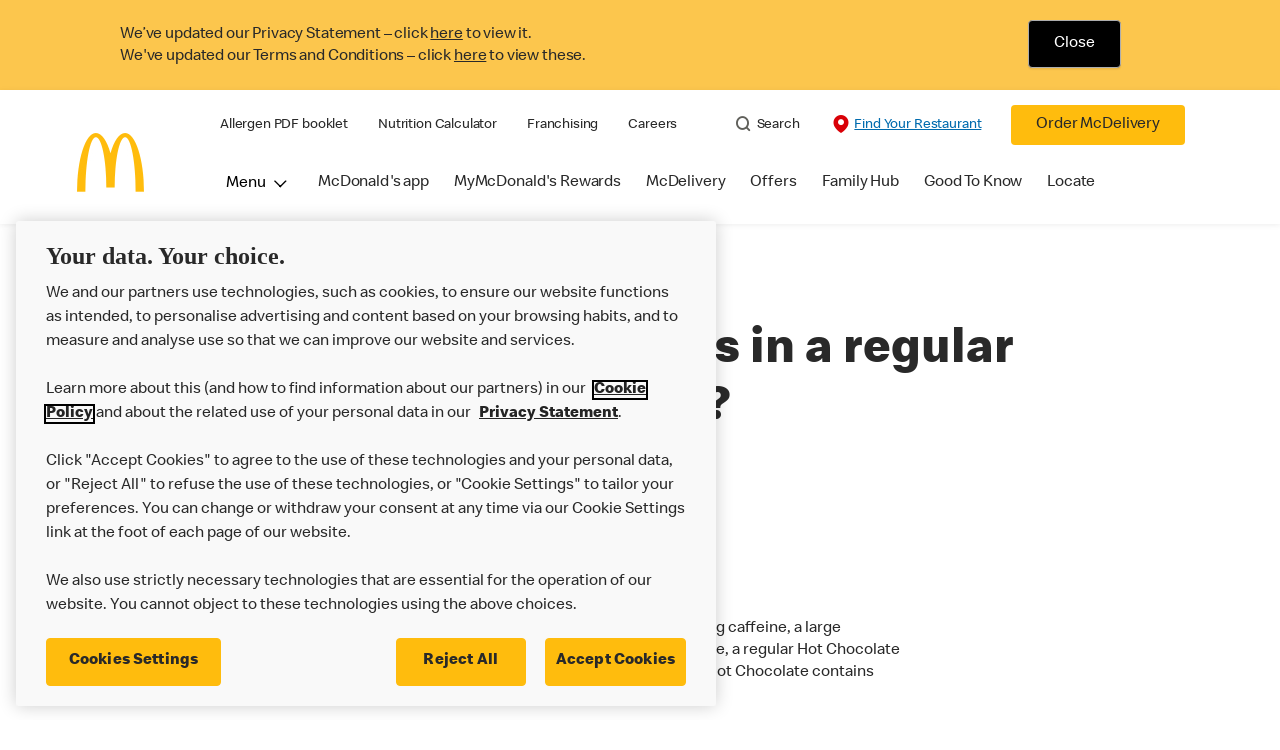

--- FILE ---
content_type: text/html;charset=utf-8
request_url: https://www.mcdonalds.com/gb/en-gb/help/faq/how-much-caffeine-is-there-is-in-a-regular-cappuccino---hot-chocolate.html
body_size: 22254
content:


<!DOCTYPE HTML>
<html lang="en-GB">
    <head>
    	

    	
    <meta charset="UTF-8"/>
    <title>How much caffeine is there is in a regular cappuccino & hot chocolate?</title>
    <meta name="keywords" content="Product ingredients and nutrition"/>
    
    <meta name="template" content="faq-article-page-template"/>
    <meta name="viewport" content="width=device-width, initial-scale=1"/>
    


<meta name="keywords"/>
<meta name="title" content="How much caffeine is there is in a regular cappuccino & hot chocolate?"/>



<meta property="og:type" content="website"/>
<meta property="og:url" content="https://www.mcdonalds.com/gb/en-gb/help/faq/how-much-caffeine-is-there-is-in-a-regular-cappuccino---hot-chocolate.html"/>

<meta property="og:title" content="How much caffeine is there is in a regular cappuccino & hot chocolate?"/>
<meta name="pageType" content="content"/>


<script>
// akam-sw.js install script version 1.3.6
"serviceWorker"in navigator&&"find"in[]&&function(){var e=new Promise(function(e){"complete"===document.readyState||!1?e():(window.addEventListener("load",function(){e()}),setTimeout(function(){"complete"!==document.readyState&&e()},1e4))}),n=window.akamServiceWorkerInvoked,r="1.3.6";if(n)aka3pmLog("akam-setup already invoked");else{window.akamServiceWorkerInvoked=!0,window.aka3pmLog=function(){window.akamServiceWorkerDebug&&console.log.apply(console,arguments)};function o(e){(window.BOOMR_mq=window.BOOMR_mq||[]).push(["addVar",{"sm.sw.s":e,"sm.sw.v":r}])}var i="/akam-sw.js",a=new Map;navigator.serviceWorker.addEventListener("message",function(e){var n,r,o=e.data;if(o.isAka3pm)if(o.command){var i=(n=o.command,(r=a.get(n))&&r.length>0?r.shift():null);i&&i(e.data.response)}else if(o.commandToClient)switch(o.commandToClient){case"enableDebug":window.akamServiceWorkerDebug||(window.akamServiceWorkerDebug=!0,aka3pmLog("Setup script debug enabled via service worker message"),v());break;case"boomerangMQ":o.payload&&(window.BOOMR_mq=window.BOOMR_mq||[]).push(o.payload)}aka3pmLog("akam-sw message: "+JSON.stringify(e.data))});var t=function(e){return new Promise(function(n){var r,o;r=e.command,o=n,a.has(r)||a.set(r,[]),a.get(r).push(o),navigator.serviceWorker.controller&&(e.isAka3pm=!0,navigator.serviceWorker.controller.postMessage(e))})},c=function(e){return t({command:"navTiming",navTiming:e})},s=null,m={},d=function(){var e=i;return s&&(e+="?othersw="+encodeURIComponent(s)),function(e,n){return new Promise(function(r,i){aka3pmLog("Registering service worker with URL: "+e),navigator.serviceWorker.register(e,n).then(function(e){aka3pmLog("ServiceWorker registration successful with scope: ",e.scope),r(e),o(1)}).catch(function(e){aka3pmLog("ServiceWorker registration failed: ",e),o(0),i(e)})})}(e,m)},g=navigator.serviceWorker.__proto__.register;if(navigator.serviceWorker.__proto__.register=function(n,r){return n.includes(i)?g.call(this,n,r):(aka3pmLog("Overriding registration of service worker for: "+n),s=new URL(n,window.location.href),m=r,navigator.serviceWorker.controller?new Promise(function(n,r){var o=navigator.serviceWorker.controller.scriptURL;if(o.includes(i)){var a=encodeURIComponent(s);o.includes(a)?(aka3pmLog("Cancelling registration as we already integrate other SW: "+s),navigator.serviceWorker.getRegistration().then(function(e){n(e)})):e.then(function(){aka3pmLog("Unregistering existing 3pm service worker"),navigator.serviceWorker.getRegistration().then(function(e){e.unregister().then(function(){return d()}).then(function(e){n(e)}).catch(function(e){r(e)})})})}else aka3pmLog("Cancelling registration as we already have akam-sw.js installed"),navigator.serviceWorker.getRegistration().then(function(e){n(e)})}):g.call(this,n,r))},navigator.serviceWorker.controller){var u=navigator.serviceWorker.controller.scriptURL;u.includes("/akam-sw.js")||u.includes("/akam-sw-preprod.js")||u.includes("/threepm-sw.js")||(aka3pmLog("Detected existing service worker. Removing and re-adding inside akam-sw.js"),s=new URL(u,window.location.href),e.then(function(){navigator.serviceWorker.getRegistration().then(function(e){m={scope:e.scope},e.unregister(),d()})}))}else e.then(function(){window.akamServiceWorkerPreprod&&(i="/akam-sw-preprod.js"),d()});if(window.performance){var w=window.performance.timing,l=w.responseEnd-w.responseStart;c(l)}e.then(function(){t({command:"pageLoad"})});var k=!1;function v(){window.akamServiceWorkerDebug&&!k&&(k=!0,aka3pmLog("Initializing debug functions at window scope"),window.aka3pmInjectSwPolicy=function(e){return t({command:"updatePolicy",policy:e})},window.aka3pmDisableInjectedPolicy=function(){return t({command:"disableInjectedPolicy"})},window.aka3pmDeleteInjectedPolicy=function(){return t({command:"deleteInjectedPolicy"})},window.aka3pmGetStateAsync=function(){return t({command:"getState"})},window.aka3pmDumpState=function(){aka3pmGetStateAsync().then(function(e){aka3pmLog(JSON.stringify(e,null,"\t"))})},window.aka3pmInjectTiming=function(e){return c(e)},window.aka3pmUpdatePolicyFromNetwork=function(){return t({command:"pullPolicyFromNetwork"})})}v()}}();</script>
<script defer="defer" type="text/javascript" src="https://rum.hlx.page/.rum/@adobe/helix-rum-js@%5E2/dist/rum-standalone.js" data-routing="program=23462,environment=75052,tier=publish"></script>
<link rel="icon" type="image/png" href="/content/dam/sites/uk/nfl/icons/favicon.ico"/>

	<meta name="thumbnail"/>
	<meta name="google-site-verification"/>

    
    

<link rel="canonical" href="https://www.mcdonalds.com/gb/en-gb/help/faq/how-much-caffeine-is-there-is-in-a-regular-cappuccino---hot-chocolate.html"/>


	<link rel="alternate" hreflang="en" href="https://www.mcdonalds.com/gb/en-gb/help/faq/how-much-caffeine-is-there-is-in-a-regular-cappuccino---hot-chocolate.html"/>





    

    


    
    
<link rel="stylesheet" href="/etc.clientlibs/mcdonalds/clientlibs/clientlib-grid.lc-4fb628f2edf7b457c6ec0b16fbabb054-lc.min.css" type="text/css">
<link rel="stylesheet" href="/etc.clientlibs/mcdonalds/clientlibs/clientlibs-jquery-upgrade.lc-d41d8cd98f00b204e9800998ecf8427e-lc.min.css" type="text/css">
<link rel="stylesheet" href="/etc.clientlibs/mcdonalds/clientlibs/dynamicmedia.lc-a97e0418f0d0d6fe2eea57c7dc5e8804-lc.min.css" type="text/css">
<link rel="stylesheet" href="/etc.clientlibs/mcdonalds/clientlibs/clientlib-dependencies.lc-a49e169f41f57a75ecce8c10a244ff9c-lc.min.css" type="text/css">
<link rel="stylesheet" href="/etc.clientlibs/mcdonalds/clientlibs/clientlib-site-global.lc-15451ec3bdfa101e1711d8fedd309e56-lc.min.css" type="text/css">






    
    
    

    

    


        <script type="text/javascript" src="//assets.adobedtm.com/da51ad226ecd/485e94bf39e6/launch-d43000711924.min.js" async></script>


    
    
    

    
    

	
<script>(window.BOOMR_mq=window.BOOMR_mq||[]).push(["addVar",{"rua.upush":"false","rua.cpush":"true","rua.upre":"false","rua.cpre":"true","rua.uprl":"false","rua.cprl":"false","rua.cprf":"false","rua.trans":"SJ-259d8513-4d8f-431e-ba84-e5ad2085bf5d","rua.cook":"false","rua.ims":"false","rua.ufprl":"false","rua.cfprl":"true","rua.isuxp":"false","rua.texp":"norulematch","rua.ceh":"false","rua.ueh":"false","rua.ieh.st":"0"}]);</script>
                              <script>!function(e){var n="https://s.go-mpulse.net/boomerang/";if("False"=="True")e.BOOMR_config=e.BOOMR_config||{},e.BOOMR_config.PageParams=e.BOOMR_config.PageParams||{},e.BOOMR_config.PageParams.pci=!0,n="https://s2.go-mpulse.net/boomerang/";if(window.BOOMR_API_key="FYHYC-U4X46-PMZ7K-XB8KU-R9ZBH",function(){function e(){if(!o){var e=document.createElement("script");e.id="boomr-scr-as",e.src=window.BOOMR.url,e.async=!0,i.parentNode.appendChild(e),o=!0}}function t(e){o=!0;var n,t,a,r,d=document,O=window;if(window.BOOMR.snippetMethod=e?"if":"i",t=function(e,n){var t=d.createElement("script");t.id=n||"boomr-if-as",t.src=window.BOOMR.url,BOOMR_lstart=(new Date).getTime(),e=e||d.body,e.appendChild(t)},!window.addEventListener&&window.attachEvent&&navigator.userAgent.match(/MSIE [67]\./))return window.BOOMR.snippetMethod="s",void t(i.parentNode,"boomr-async");a=document.createElement("IFRAME"),a.src="about:blank",a.title="",a.role="presentation",a.loading="eager",r=(a.frameElement||a).style,r.width=0,r.height=0,r.border=0,r.display="none",i.parentNode.appendChild(a);try{O=a.contentWindow,d=O.document.open()}catch(_){n=document.domain,a.src="javascript:var d=document.open();d.domain='"+n+"';void(0);",O=a.contentWindow,d=O.document.open()}if(n)d._boomrl=function(){this.domain=n,t()},d.write("<bo"+"dy onload='document._boomrl();'>");else if(O._boomrl=function(){t()},O.addEventListener)O.addEventListener("load",O._boomrl,!1);else if(O.attachEvent)O.attachEvent("onload",O._boomrl);d.close()}function a(e){window.BOOMR_onload=e&&e.timeStamp||(new Date).getTime()}if(!window.BOOMR||!window.BOOMR.version&&!window.BOOMR.snippetExecuted){window.BOOMR=window.BOOMR||{},window.BOOMR.snippetStart=(new Date).getTime(),window.BOOMR.snippetExecuted=!0,window.BOOMR.snippetVersion=12,window.BOOMR.url=n+"FYHYC-U4X46-PMZ7K-XB8KU-R9ZBH";var i=document.currentScript||document.getElementsByTagName("script")[0],o=!1,r=document.createElement("link");if(r.relList&&"function"==typeof r.relList.supports&&r.relList.supports("preload")&&"as"in r)window.BOOMR.snippetMethod="p",r.href=window.BOOMR.url,r.rel="preload",r.as="script",r.addEventListener("load",e),r.addEventListener("error",function(){t(!0)}),setTimeout(function(){if(!o)t(!0)},3e3),BOOMR_lstart=(new Date).getTime(),i.parentNode.appendChild(r);else t(!1);if(window.addEventListener)window.addEventListener("load",a,!1);else if(window.attachEvent)window.attachEvent("onload",a)}}(),"".length>0)if(e&&"performance"in e&&e.performance&&"function"==typeof e.performance.setResourceTimingBufferSize)e.performance.setResourceTimingBufferSize();!function(){if(BOOMR=e.BOOMR||{},BOOMR.plugins=BOOMR.plugins||{},!BOOMR.plugins.AK){var n="true"=="true"?1:0,t="",a="amgg77axgqvnc2k554ma-f-f96036c79-clientnsv4-s.akamaihd.net",i="false"=="true"?2:1,o={"ak.v":"39","ak.cp":"601094","ak.ai":parseInt("248813",10),"ak.ol":"0","ak.cr":7,"ak.ipv":4,"ak.proto":"h2","ak.rid":"466ea5e2","ak.r":42313,"ak.a2":n,"ak.m":"a","ak.n":"essl","ak.bpcip":"3.12.111.0","ak.cport":60476,"ak.gh":"23.52.41.209","ak.quicv":"","ak.tlsv":"tls1.3","ak.0rtt":"","ak.0rtt.ed":"","ak.csrc":"-","ak.acc":"","ak.t":"1767763736","ak.ak":"hOBiQwZUYzCg5VSAfCLimQ==[base64]/SMAVgRRfB18RaY+mEl8xM5cd0nx9NZ+ZWM+KuSTLL3FKZ7qYOqYf7cS6+kkaDw9unGob7m1Rje19Qw0WxrjnjKJa8Ks2t885aTvw0lm5vrKrUkxt88KjXqEP/jlPaetY7FsFlvuJWwE7O72ZhD2byyh8NHI16dh8tf3MNXkWJQNdqSr8qAaMvn3Q081Y+v7Grvq6lguENnIF4thqSkjVWIDJc=","ak.pv":"260","ak.dpoabenc":"","ak.tf":i};if(""!==t)o["ak.ruds"]=t;var r={i:!1,av:function(n){var t="http.initiator";if(n&&(!n[t]||"spa_hard"===n[t]))o["ak.feo"]=void 0!==e.aFeoApplied?1:0,BOOMR.addVar(o)},rv:function(){var e=["ak.bpcip","ak.cport","ak.cr","ak.csrc","ak.gh","ak.ipv","ak.m","ak.n","ak.ol","ak.proto","ak.quicv","ak.tlsv","ak.0rtt","ak.0rtt.ed","ak.r","ak.acc","ak.t","ak.tf"];BOOMR.removeVar(e)}};BOOMR.plugins.AK={akVars:o,akDNSPreFetchDomain:a,init:function(){if(!r.i){var e=BOOMR.subscribe;e("before_beacon",r.av,null,null),e("onbeacon",r.rv,null,null),r.i=!0}return this},is_complete:function(){return!0}}}}()}(window);</script></head>
    <body class="basepage page basicpage" id="basepage-a0a28e7094" data-cmp-data-layer-enabled>
        <script>
          window.adobeDataLayer = window.adobeDataLayer || [];
          adobeDataLayer.push({
              page: JSON.parse("{\x22basepage\u002Da0a28e7094\x22:{\x22@type\x22:\x22mcdonalds\/components\/structure\/basepage\x22,\x22repo:modifyDate\x22:\x222022\u002D06\u002D27T07:55:40Z\x22,\x22dc:title\x22:\x22How much caffeine is there is in a regular cappuccino \x26 hot chocolate?\x22,\x22xdm:template\x22:\x22\/conf\/mcdonalds\/settings\/wcm\/templates\/faq\u002Darticle\u002Dpage\u002Dtemplate\x22,\x22xdm:language\x22:\x22en\u002DGB\x22,\x22xdm:tags\x22:[\x22Product ingredients and nutrition\x22],\x22repo:path\x22:\x22\/content\/mcdonalds\/gb\/en\u002Dgb\/help\/faq\/how\u002Dmuch\u002Dcaffeine\u002Dis\u002Dthere\u002Dis\u002Din\u002Da\u002Dregular\u002Dcappuccino\u002D\u002D\u002Dhot\u002Dchocolate.html\x22}}"),
              event:'cmp:show',
              eventInfo: {
                  path: 'page.basepage\u002Da0a28e7094'
              }
          });
        </script>
        
        
            




            



            

<div id="page-root" data-country="gb" data-language="en-gb" data-gls-search-api="/googleappsv2/geolocation" data-coop-radius="5" data-ignore-popup="false">
	<div class="root container responsivegrid">

    
    
    
    <div id="container-e29b413025" class="cmp-container">
        
        <header class="globalXfEnabler">

<div id="header">

    
	


<div class="root container responsivegrid">

    
 

	<div id="container-a1c42800b3" class="cmp-container">
        


<div class="aem-Grid aem-Grid--12 aem-Grid--default--12 ">
    
    <div class="embed aem-GridColumn aem-GridColumn--default--12">
<div data-cmp-data-layer="{&#34;cookie-banner&#34;:{&#34;@type&#34;:&#34;mcdonalds/components/proxy/content/embed&#34;,&#34;repo:modifyDate&#34;:&#34;2025-08-19T03:04:58Z&#34;}}" id="cookie-banner" class="cmp-embed">
    
    <style>
    #cookie-banner {
        margin: 0;
        padding: 0;
        float: left;
        width: 100%;
        min-height: 90px;
        background-color: #fcc64d;
    }

    #cookie-banner .cookie-message {
        max-width: 1170px;
        margin: 0 auto;        
    }

    #cookie-banner .cookie-policy-container__message {
        float: left;
		width: 75%;
		line-height: 1.375rem;
		padding: 4px 0 2px;
    }

    #cookie-banner .cookie-policy-container__action {
        float: left;
        width: 24.2%;
        text-align: center;
    }
    #cookie-banner .cookie-policy-container__message p {
        margin: 0;
        padding-left: 1rem;
		font-weight: 300;
    }
	
	#cookie-banner .cookie-policy-container__message p .cookie-message-close {
        color: #000000;
    }
    #cookie-banner .cookie-policy-container__message p a{
        color: #292929;
    }

    #cookie-banner .cookie-policy {
        float: left;
        width: 100%;
        padding: 20px 0;
    }

    #cookie-banner .cookie-policy-container__action .cookie-message-close {
        background-color: #000000;
        color: #FFFFFF;
        padding: 0.8125rem 1.8125rem;
        display: inline-block;
        border: 0.0625rem solid #adadad;
        border-radius: 0.25rem;
        -webkit-box-shadow: 0 0.09375rem 0.09375rem 0 rgb(0 0 0 / 8%);
        box-shadow: 0 0.09375rem 0.09375rem 0 rgb(0 0 0 / 8%);
        font-size: 1rem;
        line-height: 1.25rem;
        outline: none;
        padding: 0.8125rem 1.25rem;
        text-align: center;
        text-decoration: none;
        min-width: 4.25rem;
    }

    #cookie-banner .cookie-policy-container__action .cookie-message-close:focus{
        box-shadow: 0 0 0 1px #ffffff, 0 0 0 2px #292929;
    }

    @media screen and (min-width: 48rem) {
        #cookie-banner .cookie-policy-container__action .cookie-message-close {
            padding: 0.8125rem 1.5625rem;
            min-width: 5.25rem;
        }

        #cookie-banner .cookie-policy-container__message p {
            padding-left: 4.063rem;
			width: 99%;
        }

    }
</style>
<div class="cookie-message" id="cookieMessage">
    <div class="cookie-policy" data-component="cookiePolicy">
        <div class="cookie-policy-container__message" id="cookie-policy-msg">
            <p>We’ve updated our Privacy Statement – click <a href="/gb/en-gb/privacy-policy/full.html">here</a> to view it.
            </p>
            <p>We've updated our Terms and Conditions – click <a href="/gb/en-gb/terms-and-conditions.html">here</a> to view these.
            </p>

        </div>
        <div class="cookie-policy-container__action">
            <button onClick ="setBannercookie()" class="button cookie-message-close">Close</button>
        </div>
    </div>
</div>

<script>
(function () {
    const getCookie = cname => {
    const name = `${cname}=`;
    const decodedCookie = decodeURIComponent(document.cookie);
    const ca = decodedCookie.split(';');
    for (let i = 0; i < ca.length; i++) {
            let c = ca[i];
            while (c.charAt(0) === ' ') {
                c = c.substring(1);
            }
            if (c.indexOf(name) === 0) {
                return c.substring(name.length, c.length);
            }
        }
        return '';
    };

    var cookievalue = getCookie('cookiebanner');
    if (cookievalue) {
        document.getElementById("cookie-banner").classList.add('d-none');
    }
    else {
        document.getElementById("cookie-banner").classList.remove('d-none');
    }
})();

function getCountryCode (path) {
    let cookiePath = '';
    if (path.indexOf('/content/mcdonalds/') === 0) {
        cookiePath = `/content/mcdonalds/` + path.split('/')[3];
    } 
    else {
        cookiePath = `/` + path.split('/')[1];
    }
    return cookiePath;
}

function setBannercookie(e) {
document.getElementById("cookie-banner").classList.add('d-none');
var countrycode = getCountryCode(window.location.pathname);
    var expiryDate = new Date(Number(new Date()) + 365 * 24 * 60 * 60 * 1000);
    document.cookie = "cookiebanner = true" + ";" + "expires=" + expiryDate + ";" + "path=" + countrycode;
}
</script>
    
</div>

    

</div>
<div class="header aem-GridColumn aem-GridColumn--default--12">

<div class="cmp-global-header" data-component="global-header">
    <div class="mcd-global-nav">
        <a href="#maincontent" class="nav-skip-to-content">Skip To Main Content</a>
         




<div class="mobile-nav ">
            <div class="mobile-nav__nav-logo"><div data-cmp-is="image" data-cmp-lazythreshold="0" data-cmp-src="/content/experience-fragments/mcdonalds/gb/en-gb/structure/header-xf/master/_jcr_content/root/header/root/logo.coreimg{.width}.jpeg/1658832834220/footerlogo.jpeg" data-asset="/content/dam/sites/uk/nfl/icons/FooterLogo.jpg" data-asset-id="ade6c747-fdab-41ae-a518-fd70d4b0eee9" data-title="Mcdonalds home" data-cmp-data-layer="{&#34;image-00adcf4aa7&#34;:{&#34;@type&#34;:&#34;mcdonalds/components/proxy/content/image&#34;,&#34;repo:modifyDate&#34;:&#34;2022-07-26T10:53:54Z&#34;,&#34;xdm:linkURL&#34;:&#34;/gb/en-gb.html&#34;,&#34;image&#34;:{&#34;repo:id&#34;:&#34;ade6c747-fdab-41ae-a518-fd70d4b0eee9&#34;,&#34;repo:modifyDate&#34;:&#34;2022-07-05T14:40:20Z&#34;,&#34;@type&#34;:&#34;image/jpeg&#34;,&#34;repo:path&#34;:&#34;/content/dam/sites/uk/nfl/icons/FooterLogo.jpg&#34;,&#34;xdm:smartTags&#34;:{&#34;date&#34;:0.567764401435852,&#34;symbol&#34;:0.6224246025085449,&#34;color&#34;:0.6138389706611633,&#34;year&#34;:0.6450271606445312,&#34;concept&#34;:0.5492264628410339,&#34;isolated&#34;:0.6906080842018127,&#34;yellow&#34;:0.6428041458129883,&#34;gold&#34;:0.6311624050140381,&#34;red&#34;:0.5914252400398254,&#34;3d&#34;:0.5778471827507019,&#34;number&#34;:0.5559114813804626,&#34;white&#34;:0.6109369397163391,&#34;awareness&#34;:0.564919650554657,&#34;design&#34;:0.609009325504303,&#34;vector&#34;:0.5881202220916748,&#34;text&#34;:0.553814172744751,&#34;day&#34;:0.5498185753822327,&#34;calendar&#34;:0.6036228537559509,&#34;new&#34;:0.622414231300354,&#34;ribbon&#34;:0.6068410873413086,&#34;celebration&#34;:0.6079354286193848,&#34;blue&#34;:0.558505117893219,&#34;background&#34;:0.6462017297744751,&#34;illustration&#34;:0.6442645192146301,&#34;word&#34;:0.5785017013549805}}}}" class="cmp-image" itemscope itemtype="http://schema.org/ImageObject">

	    <a class="cmp-image__link " href="/gb/en-gb.html" data-cmp-data-layer="{&#34;image-00adcf4aa7&#34;:{&#34;@type&#34;:&#34;mcdonalds/components/proxy/content/image&#34;,&#34;repo:modifyDate&#34;:&#34;2022-07-26T10:53:54Z&#34;,&#34;xdm:linkURL&#34;:&#34;/gb/en-gb.html&#34;,&#34;image&#34;:{&#34;repo:id&#34;:&#34;ade6c747-fdab-41ae-a518-fd70d4b0eee9&#34;,&#34;repo:modifyDate&#34;:&#34;2022-07-05T14:40:20Z&#34;,&#34;@type&#34;:&#34;image/jpeg&#34;,&#34;repo:path&#34;:&#34;/content/dam/sites/uk/nfl/icons/FooterLogo.jpg&#34;,&#34;xdm:smartTags&#34;:{&#34;date&#34;:0.567764401435852,&#34;symbol&#34;:0.6224246025085449,&#34;color&#34;:0.6138389706611633,&#34;year&#34;:0.6450271606445312,&#34;concept&#34;:0.5492264628410339,&#34;isolated&#34;:0.6906080842018127,&#34;yellow&#34;:0.6428041458129883,&#34;gold&#34;:0.6311624050140381,&#34;red&#34;:0.5914252400398254,&#34;3d&#34;:0.5778471827507019,&#34;number&#34;:0.5559114813804626,&#34;white&#34;:0.6109369397163391,&#34;awareness&#34;:0.564919650554657,&#34;design&#34;:0.609009325504303,&#34;vector&#34;:0.5881202220916748,&#34;text&#34;:0.553814172744751,&#34;day&#34;:0.5498185753822327,&#34;calendar&#34;:0.6036228537559509,&#34;new&#34;:0.622414231300354,&#34;ribbon&#34;:0.6068410873413086,&#34;celebration&#34;:0.6079354286193848,&#34;blue&#34;:0.558505117893219,&#34;background&#34;:0.6462017297744751,&#34;illustration&#34;:0.6442645192146301,&#34;word&#34;:0.5785017013549805}},&#34;linkPosition&#34;:&#34;TopLinks:how-much-caffeine-is-there-is-in-a-regular-cappuccino---hot-chocolate:Mcdonalds home&#34;,&#34;trackingType&#34;:&#34;TopLinks&#34;}}" data-cmp-clickable data-cmp-hook-image="link">
        
            
                   
            
					<picture>
						<!-- Mobile -->
						<source srcset="/content/dam/sites/uk/nfl/icons/FooterLogo.jpg" media="(max-width: 1023px)"/>
						<!-- large screen -->
						<source srcset="/content/dam/sites/uk/nfl/icons/FooterLogo.jpg"/>
						<!-- Default to load - desktop (reason IE 11 sdoesn't support picture tag)--> 
						<img loading="lazy" src="/content/dam/sites/uk/nfl/icons/FooterLogo.jpg" class="cmp-image__image" itemprop="contentUrl" data-cmp-hook-image="image" alt="Mcdonalds home"/>
					</picture>
			      
			      

            
        
    </a>
    
    
</div>

    
</div>

            <div class="mobile-nav__menu-icons">
                <button class="menu-icon" aria-label="main menu navigation">
                    <span class="icon icon-hamburger"></span></button>
                <div class="button cmp-button--primary order-now-btn">
                    <a id="button-ordernow-mobile" class="cmp-button cmp-button__text modal-toggle-order-now model-toggle-legal-bumper" href="" data-cmp-clickable="" data-cmp-data-layer="{&#34;header-1d246b6ece-1066018d94&#34;:{&#34;linkPosition&#34;:&#34;Exit:Top Links:Order McDelivery&#34;,&#34;trackingType&#34;:&#34;topLinks&#34;,&#34;immediateFire&#34;:true,&#34;dc:title&#34;:&#34;Order McDelivery&#34;,&#34;linkCategory&#34;:&#34;Unspecified&#34;}}">
                        Order McDelivery
                    </a>
                </div>
				<button aria-label="close main navigation" class="close-icon">
                    <span id="closeIcon" class="icon icon-close"></span> </button>
            </div>
            <div class="mobile-nav__links-panel" aria-modal="true">

                <div role="navigation">
                    
    
                    <div><ul id="leftNavList-853784534" data-cmp-data-layer="{&#34;list-af66c2e42f&#34;:{&#34;@type&#34;:&#34;mcdonalds/components/proxy/content/list&#34;,&#34;repo:modifyDate&#34;:&#34;2025-11-07T06:24:28Z&#34;}}" class="cmp-list">
    <li class="cmp-list__item" data-cmp-data-layer="{&#34;list-af66c2e42f-item-3426eca960&#34;:{&#34;@type&#34;:&#34;mcdonalds/components/proxy/content/list/item&#34;,&#34;repo:modifyDate&#34;:&#34;2023-05-15T19:13:25Z&#34;,&#34;dc:title&#34;:&#34;Allergen PDF booklet&#34;,&#34;xdm:linkURL&#34;:&#34;/content/dam/sites/uk/nfl/pdf/nutrition/allergen-booklet-512026.pdf&#34;}}">

        <a class="cmp-list__item-link" data-cmp-clickable data-cmp-data-layer="{&#34;list-af66c2e42f-item-3426eca960&#34;:{&#34;@type&#34;:&#34;mcdonalds/components/proxy/content/list/item&#34;,&#34;repo:modifyDate&#34;:&#34;2023-05-15T19:13:25Z&#34;,&#34;dc:title&#34;:&#34;Allergen PDF booklet&#34;,&#34;xdm:linkURL&#34;:&#34;/content/dam/sites/uk/nfl/pdf/nutrition/allergen-booklet-512026.pdf&#34;,&#34;linkPosition&#34;:&#34;TopLinks:how-much-caffeine-is-there-is-in-a-regular-cappuccino---hot-chocolate:Allergen PDF booklet&#34;,&#34;trackingType&#34;:&#34;TopLinks&#34;}}" href="/content/dam/sites/uk/nfl/pdf/nutrition/allergen-booklet-512026.pdf">
            <span class="cmp-list__item-title">Allergen PDF booklet</span>
            
        </a>
        
</li>
    

    <li class="cmp-list__item" data-cmp-data-layer="{&#34;list-af66c2e42f-item-1ac51fa1cf&#34;:{&#34;@type&#34;:&#34;mcdonalds/components/proxy/content/list/item&#34;,&#34;repo:modifyDate&#34;:&#34;2023-05-15T19:13:29Z&#34;,&#34;dc:title&#34;:&#34;Nutrition Calculator&#34;,&#34;xdm:linkURL&#34;:&#34;/gb/en-gb/good-to-know/nutrition-calculator.html&#34;}}">

        <a class="cmp-list__item-link" data-cmp-clickable data-cmp-data-layer="{&#34;list-af66c2e42f-item-1ac51fa1cf&#34;:{&#34;@type&#34;:&#34;mcdonalds/components/proxy/content/list/item&#34;,&#34;repo:modifyDate&#34;:&#34;2023-05-15T19:13:29Z&#34;,&#34;dc:title&#34;:&#34;Nutrition Calculator&#34;,&#34;xdm:linkURL&#34;:&#34;/gb/en-gb/good-to-know/nutrition-calculator.html&#34;,&#34;linkPosition&#34;:&#34;TopLinks:how-much-caffeine-is-there-is-in-a-regular-cappuccino---hot-chocolate:Nutrition Calculator&#34;,&#34;trackingType&#34;:&#34;TopLinks&#34;}}" href="/gb/en-gb/good-to-know/nutrition-calculator.html">
            <span class="cmp-list__item-title">Nutrition Calculator</span>
            
        </a>
        
</li>
    

    <li class="cmp-list__item" data-cmp-data-layer="{&#34;list-af66c2e42f-item-12c1a6e5a2&#34;:{&#34;@type&#34;:&#34;mcdonalds/components/proxy/content/list/item&#34;,&#34;repo:modifyDate&#34;:&#34;2023-05-15T19:16:58Z&#34;,&#34;dc:title&#34;:&#34;Franchising&#34;,&#34;xdm:linkURL&#34;:&#34;/gb/en-gb/franchising.html&#34;}}">

        <a class="cmp-list__item-link" data-cmp-clickable data-cmp-data-layer="{&#34;list-af66c2e42f-item-12c1a6e5a2&#34;:{&#34;@type&#34;:&#34;mcdonalds/components/proxy/content/list/item&#34;,&#34;repo:modifyDate&#34;:&#34;2023-05-15T19:16:58Z&#34;,&#34;dc:title&#34;:&#34;Franchising&#34;,&#34;xdm:linkURL&#34;:&#34;/gb/en-gb/franchising.html&#34;,&#34;linkPosition&#34;:&#34;TopLinks:how-much-caffeine-is-there-is-in-a-regular-cappuccino---hot-chocolate:Franchising&#34;,&#34;trackingType&#34;:&#34;TopLinks&#34;}}" href="/gb/en-gb/franchising.html">
            <span class="cmp-list__item-title">Franchising</span>
            
        </a>
        
</li>
    

    <li class="cmp-list__item" data-cmp-data-layer="{&#34;list-af66c2e42f-item-c22f39bf22&#34;:{&#34;@type&#34;:&#34;mcdonalds/components/proxy/content/list/item&#34;,&#34;repo:modifyDate&#34;:&#34;2023-05-15T19:14:22Z&#34;,&#34;dc:title&#34;:&#34;Careers&#34;,&#34;xdm:linkURL&#34;:&#34;https://people.mcdonalds.co.uk/&#34;}}">

        <a class="cmp-list__item-link" data-cmp-clickable data-cmp-data-layer="{&#34;list-af66c2e42f-item-c22f39bf22&#34;:{&#34;@type&#34;:&#34;mcdonalds/components/proxy/content/list/item&#34;,&#34;repo:modifyDate&#34;:&#34;2023-05-15T19:14:22Z&#34;,&#34;dc:title&#34;:&#34;Careers&#34;,&#34;xdm:linkURL&#34;:&#34;https://people.mcdonalds.co.uk/&#34;,&#34;linkPosition&#34;:&#34;TopLinks:how-much-caffeine-is-there-is-in-a-regular-cappuccino---hot-chocolate:Careers&#34;,&#34;trackingType&#34;:&#34;TopLinks&#34;}}" href="https://people.mcdonalds.co.uk/">
            <span class="cmp-list__item-title">Careers</span>
            
        </a>
        
</li>
    
</ul>

    

</div>
                </div>

                <hr aria-hidden="true"/>
                <div><nav class="cmp-navigation" itemscope itemtype="http://schema.org/SiteNavigationElement" aria-label="primary">
    
    
    <ul class="cmp-navigation__group">
        
        





<li class="cmp-navigation__item cmp-navigation__item--level-0 " data-cmp-data-layer="{&quot;navigation-d04e2c613d-item-7b40bb1a67&quot;:{&quot;@type&quot;:&quot;wknd/components/page&quot;,&quot;repo:modifyDate&quot;:&quot;2020-11-02T12:55:49Z&quot;,&quot;dc:title&quot;:&quot;Magazine&quot;,&quot;xdm:linkURL&quot;:&quot;/content/wknd/us/en/magazine.html&quot;}}">
							<button class="cmp-navigation__item-link primary-menu menu-main" aria-controls="ourMenuSubItemsList_mobile" aria-expanded="false" data-toggle="dropdown" data-cmp-clickable data-cmp-data-layer="{&#34;navigation-a11707f48a-29d5be6e86&#34;:{&#34;linkPosition&#34;:&#34;TopNav:Menu&#34;,&#34;trackingType&#34;:&#34;topNav&#34;,&#34;immediateFire&#34;:true}}" aria-current="false">Menu
                               <span class="icon icon-arrow-down icon-child-menu"></span>
                               <span class="icon icon-minus"></span>
                               <span class="icon icon-plus"></span>
                            </button>
                            <div class="flyout-menu dropdown-menu" id="ourMenuSubItemsList_mobile">
                                <div class="" id="mobile-nav-1498826098">
                                    <div class="menulist-flyout">
                                        <div class="flyout-menu__container">
                                           <div class="view-full-menu d-block d-lg-none">
                                                <a href="/gb/en-gb/menu.html" class="button" data-cmp-clickable data-cmp-data-layer="{&#34;navigation-a11707f48a-4c0f6bb358&#34;:{&#34;linkPosition&#34;:&#34;TopNav:Menu:View Full Menu&#34;,&#34;trackingType&#34;:&#34;topNav&#34;,&#34;xdm:linkURL&#34;:&#34;/gb/en-gb/menu.html&#34;,&#34;dc:title&#34;:&#34;View Full Menu&#34;}}">
                                                  View Full Menu</a>
                                            </div>
                                           <ul class="menu-items clearfix">
												
                                                <li class="menu-item key-arrow-parent" data-active="false">
                                                    <a href="/gb/en-gb/menu/secret-menu.html" class="link key-arrow-move" data-cmp-clickable data-cmp-data-layer="{&#34;navigation-a11707f48a-a3b5ef05ea&#34;:{&#34;linkPosition&#34;:&#34;TopNav:Menu:Secret Menu&#34;,&#34;trackingType&#34;:&#34;topNav&#34;,&#34;xdm:linkURL&#34;:&#34;/gb/en-gb/menu/secret-menu.html&#34;,&#34;dc:title&#34;:&#34;Secret Menu&#34;}}">
														
                                                        <picture>
															<!-- Mobile -->
															<source srcset="https://s7d1.scene7.com/is/image/mcdonalds/category-ChickenCheeseburger-dec:menu-category?resmode=sharp2" media="(max-width: 1023px)"/>
															<!-- large screen -->
															<source srcset="https://s7d1.scene7.com/is/image/mcdonalds/category-ChickenCheeseburger-dec:menu-category?resmode=sharp2"/>
															<!-- Default to load - desktop (reason IE 11 sdoesn't support picture tag)--> 
															<img src="https://s7d1.scene7.com/is/image/mcdonalds/category-ChickenCheeseburger-dec:menu-category?resmode=sharp2" alt=""/>
														</picture>
                                                        <span class="menu-text">Secret Menu</span>
                                                    </a>
                                                </li>
                                            
												
                                                <li class="menu-item key-arrow-parent" data-active="false">
                                                    <a href="/gb/en-gb/menu/whats-new.html" class="link key-arrow-move" data-cmp-clickable data-cmp-data-layer="{&#34;navigation-a11707f48a-e5d668eaf8&#34;:{&#34;linkPosition&#34;:&#34;TopNav:Menu:What&#39;s New&#34;,&#34;trackingType&#34;:&#34;topNav&#34;,&#34;xdm:linkURL&#34;:&#34;/gb/en-gb/menu/whats-new.html&#34;,&#34;dc:title&#34;:&#34;What&#39;s New&#34;}}">
														
                                                        <picture>
															<!-- Mobile -->
															<source srcset="https://s7d1.scene7.com/is/image/mcdonalds/category-BigArch-Dec:menu-category?resmode=sharp2" media="(max-width: 1023px)"/>
															<!-- large screen -->
															<source srcset="https://s7d1.scene7.com/is/image/mcdonalds/category-BigArch-Dec:menu-category?resmode=sharp2"/>
															<!-- Default to load - desktop (reason IE 11 sdoesn't support picture tag)--> 
															<img src="https://s7d1.scene7.com/is/image/mcdonalds/category-BigArch-Dec:menu-category?resmode=sharp2" alt=""/>
														</picture>
                                                        <span class="menu-text">What&#39;s New</span>
                                                    </a>
                                                </li>
                                            
												
                                                <li class="menu-item key-arrow-parent" data-active="false">
                                                    <a href="/gb/en-gb/menu/made-for-sharing.html" class="link key-arrow-move" data-cmp-clickable data-cmp-data-layer="{&#34;navigation-a11707f48a-d178aa0bbc&#34;:{&#34;linkPosition&#34;:&#34;TopNav:Menu:Sharers &amp; Bundles&#34;,&#34;trackingType&#34;:&#34;topNav&#34;,&#34;xdm:linkURL&#34;:&#34;/gb/en-gb/menu/made-for-sharing.html&#34;,&#34;dc:title&#34;:&#34;Sharers &amp; Bundles&#34;}}">
														
                                                        <picture>
															<!-- Mobile -->
															<source srcset="https://s7d1.scene7.com/is/image/mcdonalds/category-Sharers-Bundles-sept:menu-category?resmode=sharp2" media="(max-width: 1023px)"/>
															<!-- large screen -->
															<source srcset="https://s7d1.scene7.com/is/image/mcdonalds/category-Sharers-Bundles-sept:menu-category?resmode=sharp2"/>
															<!-- Default to load - desktop (reason IE 11 sdoesn't support picture tag)--> 
															<img src="https://s7d1.scene7.com/is/image/mcdonalds/category-Sharers-Bundles-sept:menu-category?resmode=sharp2" alt=""/>
														</picture>
                                                        <span class="menu-text">Sharers &amp; Bundles</span>
                                                    </a>
                                                </li>
                                            
												
                                                <li class="menu-item key-arrow-parent" data-active="false">
                                                    <a href="/gb/en-gb/menu/burgers.html" class="link key-arrow-move" data-cmp-clickable data-cmp-data-layer="{&#34;navigation-a11707f48a-a80d2e4cad&#34;:{&#34;linkPosition&#34;:&#34;TopNav:Menu:Burgers&#34;,&#34;trackingType&#34;:&#34;topNav&#34;,&#34;xdm:linkURL&#34;:&#34;/gb/en-gb/menu/burgers.html&#34;,&#34;dc:title&#34;:&#34;Burgers&#34;}}">
														
                                                        <picture>
															<!-- Mobile -->
															<source srcset="https://s7d1.scene7.com/is/image/mcdonalds/category_Burgers_image-update:menu-category?resmode=sharp2" media="(max-width: 1023px)"/>
															<!-- large screen -->
															<source srcset="https://s7d1.scene7.com/is/image/mcdonalds/category_Burgers_image-update:menu-category?resmode=sharp2"/>
															<!-- Default to load - desktop (reason IE 11 sdoesn't support picture tag)--> 
															<img src="https://s7d1.scene7.com/is/image/mcdonalds/category_Burgers_image-update:menu-category?resmode=sharp2" alt=""/>
														</picture>
                                                        <span class="menu-text">Burgers</span>
                                                    </a>
                                                </li>
                                            
												
                                                <li class="menu-item key-arrow-parent" data-active="false">
                                                    <a href="/gb/en-gb/menu/chicken-mcnuggets-and-selects.html" class="link key-arrow-move" data-cmp-clickable data-cmp-data-layer="{&#34;navigation-a11707f48a-88fadf642a&#34;:{&#34;linkPosition&#34;:&#34;TopNav:Menu:McNuggets®, Selects® &amp; Dippers&#34;,&#34;trackingType&#34;:&#34;topNav&#34;,&#34;xdm:linkURL&#34;:&#34;/gb/en-gb/menu/chicken-mcnuggets-and-selects.html&#34;,&#34;dc:title&#34;:&#34;McNuggets®, Selects® &amp; Dippers&#34;}}">
														
                                                        <picture>
															<!-- Mobile -->
															<source srcset="https://s7d1.scene7.com/is/image/mcdonalds/mcdonalds-NUT-CALC-Chicken-McNuggets-Selects-832:menu-category?resmode=sharp2" media="(max-width: 1023px)"/>
															<!-- large screen -->
															<source srcset="https://s7d1.scene7.com/is/image/mcdonalds/mcdonalds-NUT-CALC-Chicken-McNuggets-Selects-832:menu-category?resmode=sharp2"/>
															<!-- Default to load - desktop (reason IE 11 sdoesn't support picture tag)--> 
															<img src="https://s7d1.scene7.com/is/image/mcdonalds/mcdonalds-NUT-CALC-Chicken-McNuggets-Selects-832:menu-category?resmode=sharp2" alt=""/>
														</picture>
                                                        <span class="menu-text">McNuggets®, Selects® &amp; Dippers</span>
                                                    </a>
                                                </li>
                                            
												
                                                <li class="menu-item key-arrow-parent" data-active="false">
                                                    <a href="/gb/en-gb/menu/wraps-and-salads.html" class="link key-arrow-move" data-cmp-clickable data-cmp-data-layer="{&#34;navigation-a11707f48a-f1243f623d&#34;:{&#34;linkPosition&#34;:&#34;TopNav:Menu:Wraps &amp; Salads&#34;,&#34;trackingType&#34;:&#34;topNav&#34;,&#34;xdm:linkURL&#34;:&#34;/gb/en-gb/menu/wraps-and-salads.html&#34;,&#34;dc:title&#34;:&#34;Wraps &amp; Salads&#34;}}">
														
                                                        <picture>
															<!-- Mobile -->
															<source srcset="https://s7d1.scene7.com/is/image/mcdonalds/category_WrapsSalads-new:menu-category?resmode=sharp2" media="(max-width: 1023px)"/>
															<!-- large screen -->
															<source srcset="https://s7d1.scene7.com/is/image/mcdonalds/category_WrapsSalads-new:menu-category?resmode=sharp2"/>
															<!-- Default to load - desktop (reason IE 11 sdoesn't support picture tag)--> 
															<img src="https://s7d1.scene7.com/is/image/mcdonalds/category_WrapsSalads-new:menu-category?resmode=sharp2" alt=""/>
														</picture>
                                                        <span class="menu-text">Wraps &amp; Salads</span>
                                                    </a>
                                                </li>
                                            
												
                                                <li class="menu-item key-arrow-parent" data-active="false">
                                                    <a href="/gb/en-gb/menu/mccafe.html" class="link key-arrow-move" data-cmp-clickable data-cmp-data-layer="{&#34;navigation-a11707f48a-c3f95f4c20&#34;:{&#34;linkPosition&#34;:&#34;TopNav:Menu:McCafé®&#34;,&#34;trackingType&#34;:&#34;topNav&#34;,&#34;xdm:linkURL&#34;:&#34;/gb/en-gb/menu/mccafe.html&#34;,&#34;dc:title&#34;:&#34;McCafé®&#34;}}">
														
                                                        <picture>
															<!-- Mobile -->
															<source srcset="https://s7d1.scene7.com/is/image/mcdonalds/category-McCafe-Dec:menu-category?resmode=sharp2" media="(max-width: 1023px)"/>
															<!-- large screen -->
															<source srcset="https://s7d1.scene7.com/is/image/mcdonalds/category-McCafe-Dec:menu-category?resmode=sharp2"/>
															<!-- Default to load - desktop (reason IE 11 sdoesn't support picture tag)--> 
															<img src="https://s7d1.scene7.com/is/image/mcdonalds/category-McCafe-Dec:menu-category?resmode=sharp2" alt=""/>
														</picture>
                                                        <span class="menu-text">McCafé®</span>
                                                    </a>
                                                </li>
                                            
												
                                                <li class="menu-item key-arrow-parent" data-active="false">
                                                    <a href="/gb/en-gb/menu/breakfast.html" class="link key-arrow-move" data-cmp-clickable data-cmp-data-layer="{&#34;navigation-a11707f48a-c4bd1ac38a&#34;:{&#34;linkPosition&#34;:&#34;TopNav:Menu:Breakfast Menu&#34;,&#34;trackingType&#34;:&#34;topNav&#34;,&#34;xdm:linkURL&#34;:&#34;/gb/en-gb/menu/breakfast.html&#34;,&#34;dc:title&#34;:&#34;Breakfast Menu&#34;}}">
														
                                                        <picture>
															<!-- Mobile -->
															<source srcset="https://s7d1.scene7.com/is/image/mcdonalds/mcdonalds-NUT-CALC-Breakfast-832:menu-category?resmode=sharp2" media="(max-width: 1023px)"/>
															<!-- large screen -->
															<source srcset="https://s7d1.scene7.com/is/image/mcdonalds/mcdonalds-NUT-CALC-Breakfast-832:menu-category?resmode=sharp2"/>
															<!-- Default to load - desktop (reason IE 11 sdoesn't support picture tag)--> 
															<img src="https://s7d1.scene7.com/is/image/mcdonalds/mcdonalds-NUT-CALC-Breakfast-832:menu-category?resmode=sharp2" alt=""/>
														</picture>
                                                        <span class="menu-text">Breakfast Menu</span>
                                                    </a>
                                                </li>
                                            
												
                                                <li class="menu-item key-arrow-parent" data-active="false">
                                                    <a href="/gb/en-gb/menu/vegetarian.html" class="link key-arrow-move" data-cmp-clickable data-cmp-data-layer="{&#34;navigation-a11707f48a-198fb0c002&#34;:{&#34;linkPosition&#34;:&#34;TopNav:Menu:Vegetarian&#34;,&#34;trackingType&#34;:&#34;topNav&#34;,&#34;xdm:linkURL&#34;:&#34;/gb/en-gb/menu/vegetarian.html&#34;,&#34;dc:title&#34;:&#34;Vegetarian&#34;}}">
														
                                                        <picture>
															<!-- Mobile -->
															<source srcset="https://s7d1.scene7.com/is/image/mcdonalds/category_Vegetarian_image-update:menu-category?resmode=sharp2" media="(max-width: 1023px)"/>
															<!-- large screen -->
															<source srcset="https://s7d1.scene7.com/is/image/mcdonalds/category_Vegetarian_image-update:menu-category?resmode=sharp2"/>
															<!-- Default to load - desktop (reason IE 11 sdoesn't support picture tag)--> 
															<img src="https://s7d1.scene7.com/is/image/mcdonalds/category_Vegetarian_image-update:menu-category?resmode=sharp2" alt=""/>
														</picture>
                                                        <span class="menu-text">Vegetarian</span>
                                                    </a>
                                                </li>
                                            
												
                                                <li class="menu-item key-arrow-parent" data-active="false">
                                                    <a href="/gb/en-gb/menu/vegan.html" class="link key-arrow-move" data-cmp-clickable data-cmp-data-layer="{&#34;navigation-a11707f48a-60af7b587d&#34;:{&#34;linkPosition&#34;:&#34;TopNav:Menu:Vegan&#34;,&#34;trackingType&#34;:&#34;topNav&#34;,&#34;xdm:linkURL&#34;:&#34;/gb/en-gb/menu/vegan.html&#34;,&#34;dc:title&#34;:&#34;Vegan&#34;}}">
														
                                                        <picture>
															<!-- Mobile -->
															<source srcset="https://s7d1.scene7.com/is/image/mcdonalds/category_Vegan_image-update:menu-category?resmode=sharp2" media="(max-width: 1023px)"/>
															<!-- large screen -->
															<source srcset="https://s7d1.scene7.com/is/image/mcdonalds/category_Vegan_image-update:menu-category?resmode=sharp2"/>
															<!-- Default to load - desktop (reason IE 11 sdoesn't support picture tag)--> 
															<img src="https://s7d1.scene7.com/is/image/mcdonalds/category_Vegan_image-update:menu-category?resmode=sharp2" alt=""/>
														</picture>
                                                        <span class="menu-text">Vegan</span>
                                                    </a>
                                                </li>
                                            
												
                                                <li class="menu-item key-arrow-parent" data-active="false">
                                                    <a href="/gb/en-gb/menu/saver-menu.html" class="link key-arrow-move" data-cmp-clickable data-cmp-data-layer="{&#34;navigation-a11707f48a-a644cb6204&#34;:{&#34;linkPosition&#34;:&#34;TopNav:Menu:Saver Menu®&#34;,&#34;trackingType&#34;:&#34;topNav&#34;,&#34;xdm:linkURL&#34;:&#34;/gb/en-gb/menu/saver-menu.html&#34;,&#34;dc:title&#34;:&#34;Saver Menu®&#34;}}">
														
                                                        <picture>
															<!-- Mobile -->
															<source srcset="https://s7d1.scene7.com/is/image/mcdonalds/category_SaverMenu_image-update:menu-category?resmode=sharp2" media="(max-width: 1023px)"/>
															<!-- large screen -->
															<source srcset="https://s7d1.scene7.com/is/image/mcdonalds/category_SaverMenu_image-update:menu-category?resmode=sharp2"/>
															<!-- Default to load - desktop (reason IE 11 sdoesn't support picture tag)--> 
															<img src="https://s7d1.scene7.com/is/image/mcdonalds/category_SaverMenu_image-update:menu-category?resmode=sharp2" alt=""/>
														</picture>
                                                        <span class="menu-text">Saver Menu®</span>
                                                    </a>
                                                </li>
                                            
												
                                                <li class="menu-item key-arrow-parent" data-active="false">
                                                    <a href="/gb/en-gb/menu/breakfast-saver-menu.html" class="link key-arrow-move" data-cmp-clickable data-cmp-data-layer="{&#34;navigation-a11707f48a-1b1bb95599&#34;:{&#34;linkPosition&#34;:&#34;TopNav:Menu:Breakfast Saver Menu®&#34;,&#34;trackingType&#34;:&#34;topNav&#34;,&#34;xdm:linkURL&#34;:&#34;/gb/en-gb/menu/breakfast-saver-menu.html&#34;,&#34;dc:title&#34;:&#34;Breakfast Saver Menu®&#34;}}">
														
                                                        <picture>
															<!-- Mobile -->
															<source srcset="https://s7d1.scene7.com/is/image/mcdonalds/category-BreakfastSaver:menu-category?resmode=sharp2" media="(max-width: 1023px)"/>
															<!-- large screen -->
															<source srcset="https://s7d1.scene7.com/is/image/mcdonalds/category-BreakfastSaver:menu-category?resmode=sharp2"/>
															<!-- Default to load - desktop (reason IE 11 sdoesn't support picture tag)--> 
															<img src="https://s7d1.scene7.com/is/image/mcdonalds/category-BreakfastSaver:menu-category?resmode=sharp2" alt=""/>
														</picture>
                                                        <span class="menu-text">Breakfast Saver Menu®</span>
                                                    </a>
                                                </li>
                                            
												
                                                <li class="menu-item key-arrow-parent" data-active="false">
                                                    <a href="/gb/en-gb/menu/happy-meal.html" class="link key-arrow-move" data-cmp-clickable data-cmp-data-layer="{&#34;navigation-a11707f48a-b58253994f&#34;:{&#34;linkPosition&#34;:&#34;TopNav:Menu:Happy Meal®&#34;,&#34;trackingType&#34;:&#34;topNav&#34;,&#34;xdm:linkURL&#34;:&#34;/gb/en-gb/menu/happy-meal.html&#34;,&#34;dc:title&#34;:&#34;Happy Meal®&#34;}}">
														
                                                        <picture>
															<!-- Mobile -->
															<source srcset="https://s7d1.scene7.com/is/image/mcdonalds/category-HappyMeal-22042022:menu-category?resmode=sharp2" media="(max-width: 1023px)"/>
															<!-- large screen -->
															<source srcset="https://s7d1.scene7.com/is/image/mcdonalds/category-HappyMeal-22042022:menu-category?resmode=sharp2"/>
															<!-- Default to load - desktop (reason IE 11 sdoesn't support picture tag)--> 
															<img src="https://s7d1.scene7.com/is/image/mcdonalds/category-HappyMeal-22042022:menu-category?resmode=sharp2" alt=""/>
														</picture>
                                                        <span class="menu-text">Happy Meal®</span>
                                                    </a>
                                                </li>
                                            
												
                                                <li class="menu-item key-arrow-parent" data-active="false">
                                                    <a href="/gb/en-gb/menu/fries-and-sides.html" class="link key-arrow-move" data-cmp-clickable data-cmp-data-layer="{&#34;navigation-a11707f48a-e488171faf&#34;:{&#34;linkPosition&#34;:&#34;TopNav:Menu:Fries &amp; Sides&#34;,&#34;trackingType&#34;:&#34;topNav&#34;,&#34;xdm:linkURL&#34;:&#34;/gb/en-gb/menu/fries-and-sides.html&#34;,&#34;dc:title&#34;:&#34;Fries &amp; Sides&#34;}}">
														
                                                        <picture>
															<!-- Mobile -->
															<source srcset="https://s7d1.scene7.com/is/image/mcdonalds/category-FriesSides-Dec:menu-category?resmode=sharp2" media="(max-width: 1023px)"/>
															<!-- large screen -->
															<source srcset="https://s7d1.scene7.com/is/image/mcdonalds/category-FriesSides-Dec:menu-category?resmode=sharp2"/>
															<!-- Default to load - desktop (reason IE 11 sdoesn't support picture tag)--> 
															<img src="https://s7d1.scene7.com/is/image/mcdonalds/category-FriesSides-Dec:menu-category?resmode=sharp2" alt=""/>
														</picture>
                                                        <span class="menu-text">Fries &amp; Sides</span>
                                                    </a>
                                                </li>
                                            
												
                                                <li class="menu-item key-arrow-parent" data-active="false">
                                                    <a href="/gb/en-gb/menu/desserts.html" class="link key-arrow-move" data-cmp-clickable data-cmp-data-layer="{&#34;navigation-a11707f48a-53e3ab69d7&#34;:{&#34;linkPosition&#34;:&#34;TopNav:Menu:Desserts&#34;,&#34;trackingType&#34;:&#34;topNav&#34;,&#34;xdm:linkURL&#34;:&#34;/gb/en-gb/menu/desserts.html&#34;,&#34;dc:title&#34;:&#34;Desserts&#34;}}">
														
                                                        <picture>
															<!-- Mobile -->
															<source srcset="https://s7d1.scene7.com/is/image/mcdonalds/category-Dessert-oreo:menu-category?resmode=sharp2" media="(max-width: 1023px)"/>
															<!-- large screen -->
															<source srcset="https://s7d1.scene7.com/is/image/mcdonalds/category-Dessert-oreo:menu-category?resmode=sharp2"/>
															<!-- Default to load - desktop (reason IE 11 sdoesn't support picture tag)--> 
															<img src="https://s7d1.scene7.com/is/image/mcdonalds/category-Dessert-oreo:menu-category?resmode=sharp2" alt=""/>
														</picture>
                                                        <span class="menu-text">Desserts</span>
                                                    </a>
                                                </li>
                                            
												
                                                <li class="menu-item key-arrow-parent" data-active="false">
                                                    <a href="/gb/en-gb/menu/milkshakes-and-cold-drinks.html" class="link key-arrow-move" data-cmp-clickable data-cmp-data-layer="{&#34;navigation-a11707f48a-197a14a6e0&#34;:{&#34;linkPosition&#34;:&#34;TopNav:Menu:Milkshakes &amp; Cold Drinks&#34;,&#34;trackingType&#34;:&#34;topNav&#34;,&#34;xdm:linkURL&#34;:&#34;/gb/en-gb/menu/milkshakes-and-cold-drinks.html&#34;,&#34;dc:title&#34;:&#34;Milkshakes &amp; Cold Drinks&#34;}}">
														
                                                        <picture>
															<!-- Mobile -->
															<source srcset="https://s7d1.scene7.com/is/image/mcdonalds/category-MilkshakesColdDrinks-Dec:menu-category?resmode=sharp2" media="(max-width: 1023px)"/>
															<!-- large screen -->
															<source srcset="https://s7d1.scene7.com/is/image/mcdonalds/category-MilkshakesColdDrinks-Dec:menu-category?resmode=sharp2"/>
															<!-- Default to load - desktop (reason IE 11 sdoesn't support picture tag)--> 
															<img src="https://s7d1.scene7.com/is/image/mcdonalds/category-MilkshakesColdDrinks-Dec:menu-category?resmode=sharp2" alt=""/>
														</picture>
                                                        <span class="menu-text">Milkshakes &amp; Cold Drinks</span>
                                                    </a>
                                                </li>
                                            
												
                                                <li class="menu-item key-arrow-parent" data-active="false">
                                                    <a href="/gb/en-gb/menu/condiments-and-sauces.html" class="link key-arrow-move" data-cmp-clickable data-cmp-data-layer="{&#34;navigation-a11707f48a-6e40a6b6c8&#34;:{&#34;linkPosition&#34;:&#34;TopNav:Menu:Condiments And Sauces&#34;,&#34;trackingType&#34;:&#34;topNav&#34;,&#34;xdm:linkURL&#34;:&#34;/gb/en-gb/menu/condiments-and-sauces.html&#34;,&#34;dc:title&#34;:&#34;Condiments And Sauces&#34;}}">
														
                                                        <picture>
															<!-- Mobile -->
															<source srcset="https://s7d1.scene7.com/is/image/mcdonalds/category-Condiments-sept:menu-category?resmode=sharp2" media="(max-width: 1023px)"/>
															<!-- large screen -->
															<source srcset="https://s7d1.scene7.com/is/image/mcdonalds/category-Condiments-sept:menu-category?resmode=sharp2"/>
															<!-- Default to load - desktop (reason IE 11 sdoesn't support picture tag)--> 
															<img src="https://s7d1.scene7.com/is/image/mcdonalds/category-Condiments-sept:menu-category?resmode=sharp2" alt=""/>
														</picture>
                                                        <span class="menu-text">Condiments And Sauces</span>
                                                    </a>
                                                </li>
                                            </ul>
                                            <div class="view-full-menu d-none d-lg-block">
                                                <a href="/gb/en-gb/menu.html" class="button" data-cmp-clickable data-cmp-data-layer="{&#34;navigation-a11707f48a-a6eee74ab0&#34;:{&#34;linkPosition&#34;:&#34;TopNav:Menu:View Full Menu&#34;,&#34;trackingType&#34;:&#34;topNav&#34;,&#34;xdm:linkURL&#34;:&#34;/gb/en-gb/menu.html&#34;,&#34;dc:title&#34;:&#34;View Full Menu&#34;}}">
                                                 View Full Menu</a>
                                            </div>
                                        </div>
                                    </div>
                                </div>
                            </div>
</li>
        
        
            
  

<li class="cmp-navigation__item cmp-navigation__item--level-0" data-cmp-data-layer="{&#34;navigation-a11707f48a-fe7eda9750&#34;:{&#34;linkPosition&#34;:&#34;TopNav:how-much-caffeine-is-there-is-in-a-regular-cappuccino---hot-chocolate:McDonald&#39;s app&#34;,&#34;trackingType&#34;:&#34;topNav&#34;,&#34;xdm:linkURL&#34;:&#34;/gb/en-gb/good-to-know/in-our-restaurants/my-mcdonalds-app.html&#34;,&#34;dc:title&#34;:&#34;McDonald&#39;s app&#34;}}">

   
   
   
   
      <a href="/gb/en-gb/good-to-know/in-our-restaurants/my-mcdonalds-app.html" aria-current="false" data-cmp-clickable="" class="cmp-navigation__item-link" data-cmp-data-layer="{&#34;navigation-a11707f48a-fe7eda9750&#34;:{&#34;linkPosition&#34;:&#34;TopNav:how-much-caffeine-is-there-is-in-a-regular-cappuccino---hot-chocolate:McDonald&#39;s app&#34;,&#34;trackingType&#34;:&#34;topNav&#34;,&#34;xdm:linkURL&#34;:&#34;/gb/en-gb/good-to-know/in-our-restaurants/my-mcdonalds-app.html&#34;,&#34;dc:title&#34;:&#34;McDonald&#39;s app&#34;}}">McDonald&#39;s app</a>
   
   


</li>

        
            
  

<li class="cmp-navigation__item cmp-navigation__item--level-0" data-cmp-data-layer="{&#34;navigation-a11707f48a-0b9d1520d7&#34;:{&#34;linkPosition&#34;:&#34;TopNav:how-much-caffeine-is-there-is-in-a-regular-cappuccino---hot-chocolate:MyMcDonald&#39;s Rewards&#34;,&#34;trackingType&#34;:&#34;topNav&#34;,&#34;xdm:linkURL&#34;:&#34;/gb/en-gb/good-to-know/in-our-restaurants/my-mcdonalds-app/rewards-bkp010822.html&#34;,&#34;dc:title&#34;:&#34;MyMcDonald&#39;s Rewards&#34;}}">

   
   
   
   
      <a href="/gb/en-gb/good-to-know/in-our-restaurants/my-mcdonalds-app/rewards-bkp010822.html" aria-current="false" data-cmp-clickable="" class="cmp-navigation__item-link" data-cmp-data-layer="{&#34;navigation-a11707f48a-0b9d1520d7&#34;:{&#34;linkPosition&#34;:&#34;TopNav:how-much-caffeine-is-there-is-in-a-regular-cappuccino---hot-chocolate:MyMcDonald&#39;s Rewards&#34;,&#34;trackingType&#34;:&#34;topNav&#34;,&#34;xdm:linkURL&#34;:&#34;/gb/en-gb/good-to-know/in-our-restaurants/my-mcdonalds-app/rewards-bkp010822.html&#34;,&#34;dc:title&#34;:&#34;MyMcDonald&#39;s Rewards&#34;}}">MyMcDonald&#39;s Rewards</a>
   
   


</li>

        
            
  

<li class="cmp-navigation__item cmp-navigation__item--level-0" data-cmp-data-layer="{&#34;navigation-a11707f48a-7ee999039b&#34;:{&#34;linkPosition&#34;:&#34;TopNav:how-much-caffeine-is-there-is-in-a-regular-cappuccino---hot-chocolate:McDelivery&#34;,&#34;trackingType&#34;:&#34;topNav&#34;,&#34;xdm:linkURL&#34;:&#34;/gb/en-gb/latest/mcdelivery.html&#34;,&#34;dc:title&#34;:&#34;McDelivery&#34;}}">

   
   
   
   
      <a href="/gb/en-gb/latest/mcdelivery.html" aria-current="false" data-cmp-clickable="" class="cmp-navigation__item-link" data-cmp-data-layer="{&#34;navigation-a11707f48a-7ee999039b&#34;:{&#34;linkPosition&#34;:&#34;TopNav:how-much-caffeine-is-there-is-in-a-regular-cappuccino---hot-chocolate:McDelivery&#34;,&#34;trackingType&#34;:&#34;topNav&#34;,&#34;xdm:linkURL&#34;:&#34;/gb/en-gb/latest/mcdelivery.html&#34;,&#34;dc:title&#34;:&#34;McDelivery&#34;}}">McDelivery</a>
   
   


</li>

        
            
  

<li class="cmp-navigation__item cmp-navigation__item--level-0" data-cmp-data-layer="{&#34;navigation-a11707f48a-b24e95ecca&#34;:{&#34;linkPosition&#34;:&#34;TopNav:how-much-caffeine-is-there-is-in-a-regular-cappuccino---hot-chocolate:Offers&#34;,&#34;trackingType&#34;:&#34;topNav&#34;,&#34;xdm:linkURL&#34;:&#34;/gb/en-gb/deals.html&#34;,&#34;dc:title&#34;:&#34;Offers&#34;}}">

   
   
   
   
      <a href="/gb/en-gb/deals.html" aria-current="false" data-cmp-clickable="" class="cmp-navigation__item-link" data-cmp-data-layer="{&#34;navigation-a11707f48a-b24e95ecca&#34;:{&#34;linkPosition&#34;:&#34;TopNav:how-much-caffeine-is-there-is-in-a-regular-cappuccino---hot-chocolate:Offers&#34;,&#34;trackingType&#34;:&#34;topNav&#34;,&#34;xdm:linkURL&#34;:&#34;/gb/en-gb/deals.html&#34;,&#34;dc:title&#34;:&#34;Offers&#34;}}">Offers</a>
   
   


</li>

        
            
  

<li class="cmp-navigation__item cmp-navigation__item--level-0" data-cmp-data-layer="{&#34;navigation-a11707f48a-9ce47ae024&#34;:{&#34;linkPosition&#34;:&#34;TopNav:how-much-caffeine-is-there-is-in-a-regular-cappuccino---hot-chocolate:Family Hub&#34;,&#34;trackingType&#34;:&#34;topNav&#34;,&#34;xdm:linkURL&#34;:&#34;/gb/en-gb/family-hub.html&#34;,&#34;dc:title&#34;:&#34;Family Hub&#34;}}">

   
   
   
   
      <a href="/gb/en-gb/family-hub.html" aria-current="false" data-cmp-clickable="" class="cmp-navigation__item-link" data-cmp-data-layer="{&#34;navigation-a11707f48a-9ce47ae024&#34;:{&#34;linkPosition&#34;:&#34;TopNav:how-much-caffeine-is-there-is-in-a-regular-cappuccino---hot-chocolate:Family Hub&#34;,&#34;trackingType&#34;:&#34;topNav&#34;,&#34;xdm:linkURL&#34;:&#34;/gb/en-gb/family-hub.html&#34;,&#34;dc:title&#34;:&#34;Family Hub&#34;}}">Family Hub</a>
   
   


</li>

        
            
  

<li class="cmp-navigation__item cmp-navigation__item--level-0" data-cmp-data-layer="{&#34;navigation-a11707f48a-0778ab47f3&#34;:{&#34;linkPosition&#34;:&#34;TopNav:how-much-caffeine-is-there-is-in-a-regular-cappuccino---hot-chocolate:Good To Know&#34;,&#34;trackingType&#34;:&#34;topNav&#34;,&#34;xdm:linkURL&#34;:&#34;/gb/en-gb/good-to-know.html&#34;,&#34;dc:title&#34;:&#34;Good To Know&#34;}}">

   
   
   
   
      <a href="/gb/en-gb/good-to-know.html" aria-current="false" data-cmp-clickable="" class="cmp-navigation__item-link" data-cmp-data-layer="{&#34;navigation-a11707f48a-0778ab47f3&#34;:{&#34;linkPosition&#34;:&#34;TopNav:how-much-caffeine-is-there-is-in-a-regular-cappuccino---hot-chocolate:Good To Know&#34;,&#34;trackingType&#34;:&#34;topNav&#34;,&#34;xdm:linkURL&#34;:&#34;/gb/en-gb/good-to-know.html&#34;,&#34;dc:title&#34;:&#34;Good To Know&#34;}}">Good To Know</a>
   
   


</li>

        
            
  

<li class="cmp-navigation__item cmp-navigation__item--level-0" data-cmp-data-layer="{&#34;navigation-a11707f48a-49fe5100f2&#34;:{&#34;linkPosition&#34;:&#34;TopNav:how-much-caffeine-is-there-is-in-a-regular-cappuccino---hot-chocolate:Locate&#34;,&#34;trackingType&#34;:&#34;topNav&#34;,&#34;xdm:linkURL&#34;:&#34;/gb/en-gb/restaurant-locator.html&#34;,&#34;dc:title&#34;:&#34;Locate&#34;}}">

   
   
   
   
      <a href="/gb/en-gb/restaurant-locator.html" aria-current="false" data-cmp-clickable="" class="cmp-navigation__item-link" data-cmp-data-layer="{&#34;navigation-a11707f48a-49fe5100f2&#34;:{&#34;linkPosition&#34;:&#34;TopNav:how-much-caffeine-is-there-is-in-a-regular-cappuccino---hot-chocolate:Locate&#34;,&#34;trackingType&#34;:&#34;topNav&#34;,&#34;xdm:linkURL&#34;:&#34;/gb/en-gb/restaurant-locator.html&#34;,&#34;dc:title&#34;:&#34;Locate&#34;}}">Locate</a>
   
   


</li>

        
    </ul>
</nav>

    

</div>
                <hr aria-hidden="true"/>
                <div role="navigation">
                    <ul class="cmp-list">
                        <li class="cmp-list__item">
                            <a href="/gb/en-gb/search.html" class="cmp-list__item-link" target="_self" data-cmp-clickable data-cmp-data-layer="{&#34;header-1d246b6ece-9631244a36&#34;:{&#34;linkPosition&#34;:&#34;TopLinks:how-much-caffeine-is-there-is-in-a-regular-cappuccino---hot-chocolate:Search&#34;,&#34;trackingType&#34;:&#34;TopLinks&#34;,&#34;xdm:linkURL&#34;:&#34;/gb/en-gb/search.html&#34;,&#34;dc:title&#34;:&#34;Search&#34;}}">
                                <span class="cmp-list__item-title"> Search</span>
                                <span id="searchIcon" class="icon icon-Search" aria-hidden="true"></span>
                            </a>
                        </li>
    
                        <li class="cmp-list__item ">
                            <a href="/gb/en-gb/restaurant-locator.html" class="cmp-list__item-link preferred-location-link" target="_self" data-cmp-clickable data-cmp-data-layer="{&#34;header-1d246b6ece-b15baa1096&#34;:{&#34;linkPosition&#34;:&#34;TopLinks:how-much-caffeine-is-there-is-in-a-regular-cappuccino---hot-chocolate:Find Your Restaurant&#34;,&#34;trackingType&#34;:&#34;TopLinks&#34;,&#34;xdm:linkURL&#34;:&#34;/gb/en-gb/restaurant-locator.html&#34;,&#34;dc:title&#34;:&#34;Find Your Restaurant&#34;}}">
                                <span class="preferred-location"></span>
                                <span class="cmp-list__item-title">Find Your Restaurant</span>
                                <span id="locationIcon" class="icon icon-location" aria-hidden="true"></span>
                            </a>
                        </li>
                    </ul>
                </div>

                <hr aria-hidden="true"/>
                <button class="nav-skip-to-content close-menu-list" aria-label="Close">X Close Menu</button>
            </div>
        </div>

         
<div class="cmp-global-header__desktop-nav">
    <div class="cmp-global-header__container">
       <div class="cmp-global-header__logo"><div data-cmp-is="image" data-cmp-lazythreshold="0" data-cmp-src="/content/experience-fragments/mcdonalds/gb/en-gb/structure/header-xf/master/_jcr_content/root/header/root/logo.coreimg{.width}.jpeg/1658832834220/footerlogo.jpeg" data-asset="/content/dam/sites/uk/nfl/icons/FooterLogo.jpg" data-asset-id="ade6c747-fdab-41ae-a518-fd70d4b0eee9" data-title="Mcdonalds home" data-cmp-data-layer="{&#34;image-00adcf4aa7&#34;:{&#34;@type&#34;:&#34;mcdonalds/components/proxy/content/image&#34;,&#34;repo:modifyDate&#34;:&#34;2022-07-26T10:53:54Z&#34;,&#34;xdm:linkURL&#34;:&#34;/gb/en-gb.html&#34;,&#34;image&#34;:{&#34;repo:id&#34;:&#34;ade6c747-fdab-41ae-a518-fd70d4b0eee9&#34;,&#34;repo:modifyDate&#34;:&#34;2022-07-05T14:40:20Z&#34;,&#34;@type&#34;:&#34;image/jpeg&#34;,&#34;repo:path&#34;:&#34;/content/dam/sites/uk/nfl/icons/FooterLogo.jpg&#34;,&#34;xdm:smartTags&#34;:{&#34;date&#34;:0.567764401435852,&#34;symbol&#34;:0.6224246025085449,&#34;color&#34;:0.6138389706611633,&#34;year&#34;:0.6450271606445312,&#34;concept&#34;:0.5492264628410339,&#34;isolated&#34;:0.6906080842018127,&#34;yellow&#34;:0.6428041458129883,&#34;gold&#34;:0.6311624050140381,&#34;red&#34;:0.5914252400398254,&#34;3d&#34;:0.5778471827507019,&#34;number&#34;:0.5559114813804626,&#34;white&#34;:0.6109369397163391,&#34;awareness&#34;:0.564919650554657,&#34;design&#34;:0.609009325504303,&#34;vector&#34;:0.5881202220916748,&#34;text&#34;:0.553814172744751,&#34;day&#34;:0.5498185753822327,&#34;calendar&#34;:0.6036228537559509,&#34;new&#34;:0.622414231300354,&#34;ribbon&#34;:0.6068410873413086,&#34;celebration&#34;:0.6079354286193848,&#34;blue&#34;:0.558505117893219,&#34;background&#34;:0.6462017297744751,&#34;illustration&#34;:0.6442645192146301,&#34;word&#34;:0.5785017013549805}}}}" class="cmp-image" itemscope itemtype="http://schema.org/ImageObject">

	    <a class="cmp-image__link " href="/gb/en-gb.html" data-cmp-data-layer="{&#34;image-00adcf4aa7&#34;:{&#34;@type&#34;:&#34;mcdonalds/components/proxy/content/image&#34;,&#34;repo:modifyDate&#34;:&#34;2022-07-26T10:53:54Z&#34;,&#34;xdm:linkURL&#34;:&#34;/gb/en-gb.html&#34;,&#34;image&#34;:{&#34;repo:id&#34;:&#34;ade6c747-fdab-41ae-a518-fd70d4b0eee9&#34;,&#34;repo:modifyDate&#34;:&#34;2022-07-05T14:40:20Z&#34;,&#34;@type&#34;:&#34;image/jpeg&#34;,&#34;repo:path&#34;:&#34;/content/dam/sites/uk/nfl/icons/FooterLogo.jpg&#34;,&#34;xdm:smartTags&#34;:{&#34;date&#34;:0.567764401435852,&#34;symbol&#34;:0.6224246025085449,&#34;color&#34;:0.6138389706611633,&#34;year&#34;:0.6450271606445312,&#34;concept&#34;:0.5492264628410339,&#34;isolated&#34;:0.6906080842018127,&#34;yellow&#34;:0.6428041458129883,&#34;gold&#34;:0.6311624050140381,&#34;red&#34;:0.5914252400398254,&#34;3d&#34;:0.5778471827507019,&#34;number&#34;:0.5559114813804626,&#34;white&#34;:0.6109369397163391,&#34;awareness&#34;:0.564919650554657,&#34;design&#34;:0.609009325504303,&#34;vector&#34;:0.5881202220916748,&#34;text&#34;:0.553814172744751,&#34;day&#34;:0.5498185753822327,&#34;calendar&#34;:0.6036228537559509,&#34;new&#34;:0.622414231300354,&#34;ribbon&#34;:0.6068410873413086,&#34;celebration&#34;:0.6079354286193848,&#34;blue&#34;:0.558505117893219,&#34;background&#34;:0.6462017297744751,&#34;illustration&#34;:0.6442645192146301,&#34;word&#34;:0.5785017013549805}},&#34;linkPosition&#34;:&#34;TopLinks:how-much-caffeine-is-there-is-in-a-regular-cappuccino---hot-chocolate:Mcdonalds home&#34;,&#34;trackingType&#34;:&#34;TopLinks&#34;}}" data-cmp-clickable data-cmp-hook-image="link">
        
            
                   
            
					<picture>
						<!-- Mobile -->
						<source srcset="/content/dam/sites/uk/nfl/icons/FooterLogo.jpg" media="(max-width: 1023px)"/>
						<!-- large screen -->
						<source srcset="/content/dam/sites/uk/nfl/icons/FooterLogo.jpg"/>
						<!-- Default to load - desktop (reason IE 11 sdoesn't support picture tag)--> 
						<img loading="lazy" src="/content/dam/sites/uk/nfl/icons/FooterLogo.jpg" class="cmp-image__image" itemprop="contentUrl" data-cmp-hook-image="image" alt="Mcdonalds home"/>
					</picture>
			      
			      

            
        
    </a>
    
    
</div>

    
</div>
        <nav class="cmp-global-header__secondary-links" aria-label="secondary">
			<div class="cmp-global-header__secondary-links-left-rail">
                                
                <div><ul id="leftNavList-853784534" data-cmp-data-layer="{&#34;list-af66c2e42f&#34;:{&#34;@type&#34;:&#34;mcdonalds/components/proxy/content/list&#34;,&#34;repo:modifyDate&#34;:&#34;2025-11-07T06:24:28Z&#34;}}" class="cmp-list">
    <li class="cmp-list__item" data-cmp-data-layer="{&#34;list-af66c2e42f-item-3426eca960&#34;:{&#34;@type&#34;:&#34;mcdonalds/components/proxy/content/list/item&#34;,&#34;repo:modifyDate&#34;:&#34;2023-05-15T19:13:25Z&#34;,&#34;dc:title&#34;:&#34;Allergen PDF booklet&#34;,&#34;xdm:linkURL&#34;:&#34;/content/dam/sites/uk/nfl/pdf/nutrition/allergen-booklet-512026.pdf&#34;}}">

        <a class="cmp-list__item-link" data-cmp-clickable data-cmp-data-layer="{&#34;list-af66c2e42f-item-3426eca960&#34;:{&#34;@type&#34;:&#34;mcdonalds/components/proxy/content/list/item&#34;,&#34;repo:modifyDate&#34;:&#34;2023-05-15T19:13:25Z&#34;,&#34;dc:title&#34;:&#34;Allergen PDF booklet&#34;,&#34;xdm:linkURL&#34;:&#34;/content/dam/sites/uk/nfl/pdf/nutrition/allergen-booklet-512026.pdf&#34;,&#34;linkPosition&#34;:&#34;TopLinks:how-much-caffeine-is-there-is-in-a-regular-cappuccino---hot-chocolate:Allergen PDF booklet&#34;,&#34;trackingType&#34;:&#34;TopLinks&#34;}}" href="/content/dam/sites/uk/nfl/pdf/nutrition/allergen-booklet-512026.pdf">
            <span class="cmp-list__item-title">Allergen PDF booklet</span>
            
        </a>
        
</li>
    

    <li class="cmp-list__item" data-cmp-data-layer="{&#34;list-af66c2e42f-item-1ac51fa1cf&#34;:{&#34;@type&#34;:&#34;mcdonalds/components/proxy/content/list/item&#34;,&#34;repo:modifyDate&#34;:&#34;2023-05-15T19:13:29Z&#34;,&#34;dc:title&#34;:&#34;Nutrition Calculator&#34;,&#34;xdm:linkURL&#34;:&#34;/gb/en-gb/good-to-know/nutrition-calculator.html&#34;}}">

        <a class="cmp-list__item-link" data-cmp-clickable data-cmp-data-layer="{&#34;list-af66c2e42f-item-1ac51fa1cf&#34;:{&#34;@type&#34;:&#34;mcdonalds/components/proxy/content/list/item&#34;,&#34;repo:modifyDate&#34;:&#34;2023-05-15T19:13:29Z&#34;,&#34;dc:title&#34;:&#34;Nutrition Calculator&#34;,&#34;xdm:linkURL&#34;:&#34;/gb/en-gb/good-to-know/nutrition-calculator.html&#34;,&#34;linkPosition&#34;:&#34;TopLinks:how-much-caffeine-is-there-is-in-a-regular-cappuccino---hot-chocolate:Nutrition Calculator&#34;,&#34;trackingType&#34;:&#34;TopLinks&#34;}}" href="/gb/en-gb/good-to-know/nutrition-calculator.html">
            <span class="cmp-list__item-title">Nutrition Calculator</span>
            
        </a>
        
</li>
    

    <li class="cmp-list__item" data-cmp-data-layer="{&#34;list-af66c2e42f-item-12c1a6e5a2&#34;:{&#34;@type&#34;:&#34;mcdonalds/components/proxy/content/list/item&#34;,&#34;repo:modifyDate&#34;:&#34;2023-05-15T19:16:58Z&#34;,&#34;dc:title&#34;:&#34;Franchising&#34;,&#34;xdm:linkURL&#34;:&#34;/gb/en-gb/franchising.html&#34;}}">

        <a class="cmp-list__item-link" data-cmp-clickable data-cmp-data-layer="{&#34;list-af66c2e42f-item-12c1a6e5a2&#34;:{&#34;@type&#34;:&#34;mcdonalds/components/proxy/content/list/item&#34;,&#34;repo:modifyDate&#34;:&#34;2023-05-15T19:16:58Z&#34;,&#34;dc:title&#34;:&#34;Franchising&#34;,&#34;xdm:linkURL&#34;:&#34;/gb/en-gb/franchising.html&#34;,&#34;linkPosition&#34;:&#34;TopLinks:how-much-caffeine-is-there-is-in-a-regular-cappuccino---hot-chocolate:Franchising&#34;,&#34;trackingType&#34;:&#34;TopLinks&#34;}}" href="/gb/en-gb/franchising.html">
            <span class="cmp-list__item-title">Franchising</span>
            
        </a>
        
</li>
    

    <li class="cmp-list__item" data-cmp-data-layer="{&#34;list-af66c2e42f-item-c22f39bf22&#34;:{&#34;@type&#34;:&#34;mcdonalds/components/proxy/content/list/item&#34;,&#34;repo:modifyDate&#34;:&#34;2023-05-15T19:14:22Z&#34;,&#34;dc:title&#34;:&#34;Careers&#34;,&#34;xdm:linkURL&#34;:&#34;https://people.mcdonalds.co.uk/&#34;}}">

        <a class="cmp-list__item-link" data-cmp-clickable data-cmp-data-layer="{&#34;list-af66c2e42f-item-c22f39bf22&#34;:{&#34;@type&#34;:&#34;mcdonalds/components/proxy/content/list/item&#34;,&#34;repo:modifyDate&#34;:&#34;2023-05-15T19:14:22Z&#34;,&#34;dc:title&#34;:&#34;Careers&#34;,&#34;xdm:linkURL&#34;:&#34;https://people.mcdonalds.co.uk/&#34;,&#34;linkPosition&#34;:&#34;TopLinks:how-much-caffeine-is-there-is-in-a-regular-cappuccino---hot-chocolate:Careers&#34;,&#34;trackingType&#34;:&#34;TopLinks&#34;}}" href="https://people.mcdonalds.co.uk/">
            <span class="cmp-list__item-title">Careers</span>
            
        </a>
        
</li>
    
</ul>

    

</div>
			</div>
            <div class="cmp-global-header__secondary-links-right-rail">




                <ul class="cmp-list">

                    <li class="cmp-list__item">
                        <a href="/gb/en-gb/search.html" class="cmp-list__item-link" target="_self" data-cmp-clickable data-cmp-data-layer="{&#34;headeractionlink-26c303fcf3-1a7275db65&#34;:{&#34;linkPosition&#34;:&#34;TopLinks:how-much-caffeine-is-there-is-in-a-regular-cappuccino---hot-chocolate:Search&#34;,&#34;trackingType&#34;:&#34;TopLinks&#34;,&#34;xdm:linkURL&#34;:&#34;/gb/en-gb/search.html&#34;,&#34;dc:title&#34;:&#34;Search&#34;}}">
                            
                            <span class="icon icon-Search"></span>
                            <span class="item-text">Search</span>
                        </a>
                    </li>



                    <li class="cmp-list__item">
                        <a href="/gb/en-gb/restaurant-locator.html" class="cmp-list__item-link preferred-location-link" target="_self" data-cmp-clickable data-cmp-data-layer="{&#34;headeractionlink-26c303fcf3-b15baa1096&#34;:{&#34;linkPosition&#34;:&#34;TopLinks:how-much-caffeine-is-there-is-in-a-regular-cappuccino---hot-chocolate:Find Your Restaurant&#34;,&#34;trackingType&#34;:&#34;TopLinks&#34;,&#34;xdm:linkURL&#34;:&#34;/gb/en-gb/restaurant-locator.html&#34;,&#34;dc:title&#34;:&#34;Find Your Restaurant&#34;}}">                          
                            <span class="icon icon-location"></span>
                            <span class="preferred-location"></span>
                            <span class="item-text">Find Your Restaurant</span>
                            <span class="item-text-short">Find Your Restaurant</span>                           
                        </a>
                    </li>

                    <li class="cmp-list__item mcdeliveryOrder">

                        <div class="button cmp-button--primary">
                            <a id="button-ordernow" class="cmp-button cmp-button__text modal-toggle-order-now model-toggle-legal-bumper" href="" data-cmp-clickable="" data-cmp-data-layer="{&#34;headeractionlink-26c303fcf3-1066018d94&#34;:{&#34;linkPosition&#34;:&#34;Exit:Top Links:Order McDelivery&#34;,&#34;trackingType&#34;:&#34;TopLinks&#34;,&#34;immediateFire&#34;:true,&#34;dc:title&#34;:&#34;Order McDelivery&#34;}}">
                                Order McDelivery
                            </a>
                        </div>

                    </li>

                </ul>
</div>
		</nav>

        <div class="cmp-global-header__primary-nav">
            <div><nav class="cmp-navigation" itemscope itemtype="http://schema.org/SiteNavigationElement" aria-label="primary">
    
    
    <ul class="cmp-navigation__group">
        
        





<li class="cmp-navigation__item cmp-navigation__item--level-0 " data-cmp-data-layer="{&quot;navigation-d04e2c613d-item-7b40bb1a67&quot;:{&quot;@type&quot;:&quot;wknd/components/page&quot;,&quot;repo:modifyDate&quot;:&quot;2020-11-02T12:55:49Z&quot;,&quot;dc:title&quot;:&quot;Magazine&quot;,&quot;xdm:linkURL&quot;:&quot;/content/wknd/us/en/magazine.html&quot;}}">
							<button class="cmp-navigation__item-link primary-menu menu-main" aria-controls="ourMenuSubItemsList_desktop" aria-expanded="false" data-toggle="dropdown" data-cmp-clickable data-cmp-data-layer="{&#34;navigation-a11707f48a-29d5be6e86&#34;:{&#34;linkPosition&#34;:&#34;TopNav:Menu&#34;,&#34;trackingType&#34;:&#34;topNav&#34;,&#34;immediateFire&#34;:true}}" aria-current="false">Menu
                               <span class="icon icon-arrow-down icon-child-menu"></span>
                               <span class="icon icon-minus"></span>
                               <span class="icon icon-plus"></span>
                            </button>
                            <div class="flyout-menu dropdown-menu" id="ourMenuSubItemsList_desktop">
                                <div class="" id="desktop-nav-1498826098">
                                    <div class="menulist-flyout">
                                        <div class="flyout-menu__container">
                                           <div class="view-full-menu d-block d-lg-none">
                                                <a href="/gb/en-gb/menu.html" class="button" data-cmp-clickable data-cmp-data-layer="{&#34;navigation-a11707f48a-4c0f6bb358&#34;:{&#34;linkPosition&#34;:&#34;TopNav:Menu:View Full Menu&#34;,&#34;trackingType&#34;:&#34;topNav&#34;,&#34;xdm:linkURL&#34;:&#34;/gb/en-gb/menu.html&#34;,&#34;dc:title&#34;:&#34;View Full Menu&#34;}}">
                                                  View Full Menu</a>
                                            </div>
                                           <ul class="menu-items clearfix">
												
                                                <li class="menu-item key-arrow-parent" data-active="false">
                                                    <a href="/gb/en-gb/menu/secret-menu.html" class="link key-arrow-move" data-cmp-clickable data-cmp-data-layer="{&#34;navigation-a11707f48a-a3b5ef05ea&#34;:{&#34;linkPosition&#34;:&#34;TopNav:Menu:Secret Menu&#34;,&#34;trackingType&#34;:&#34;topNav&#34;,&#34;xdm:linkURL&#34;:&#34;/gb/en-gb/menu/secret-menu.html&#34;,&#34;dc:title&#34;:&#34;Secret Menu&#34;}}">
														
                                                        <picture>
															<!-- Mobile -->
															<source srcset="https://s7d1.scene7.com/is/image/mcdonalds/category-ChickenCheeseburger-dec:menu-category?resmode=sharp2" media="(max-width: 1023px)"/>
															<!-- large screen -->
															<source srcset="https://s7d1.scene7.com/is/image/mcdonalds/category-ChickenCheeseburger-dec:menu-category?resmode=sharp2"/>
															<!-- Default to load - desktop (reason IE 11 sdoesn't support picture tag)--> 
															<img src="https://s7d1.scene7.com/is/image/mcdonalds/category-ChickenCheeseburger-dec:menu-category?resmode=sharp2" alt=""/>
														</picture>
                                                        <span class="menu-text">Secret Menu</span>
                                                    </a>
                                                </li>
                                            
												
                                                <li class="menu-item key-arrow-parent" data-active="false">
                                                    <a href="/gb/en-gb/menu/whats-new.html" class="link key-arrow-move" data-cmp-clickable data-cmp-data-layer="{&#34;navigation-a11707f48a-e5d668eaf8&#34;:{&#34;linkPosition&#34;:&#34;TopNav:Menu:What&#39;s New&#34;,&#34;trackingType&#34;:&#34;topNav&#34;,&#34;xdm:linkURL&#34;:&#34;/gb/en-gb/menu/whats-new.html&#34;,&#34;dc:title&#34;:&#34;What&#39;s New&#34;}}">
														
                                                        <picture>
															<!-- Mobile -->
															<source srcset="https://s7d1.scene7.com/is/image/mcdonalds/category-BigArch-Dec:menu-category?resmode=sharp2" media="(max-width: 1023px)"/>
															<!-- large screen -->
															<source srcset="https://s7d1.scene7.com/is/image/mcdonalds/category-BigArch-Dec:menu-category?resmode=sharp2"/>
															<!-- Default to load - desktop (reason IE 11 sdoesn't support picture tag)--> 
															<img src="https://s7d1.scene7.com/is/image/mcdonalds/category-BigArch-Dec:menu-category?resmode=sharp2" alt=""/>
														</picture>
                                                        <span class="menu-text">What&#39;s New</span>
                                                    </a>
                                                </li>
                                            
												
                                                <li class="menu-item key-arrow-parent" data-active="false">
                                                    <a href="/gb/en-gb/menu/made-for-sharing.html" class="link key-arrow-move" data-cmp-clickable data-cmp-data-layer="{&#34;navigation-a11707f48a-d178aa0bbc&#34;:{&#34;linkPosition&#34;:&#34;TopNav:Menu:Sharers &amp; Bundles&#34;,&#34;trackingType&#34;:&#34;topNav&#34;,&#34;xdm:linkURL&#34;:&#34;/gb/en-gb/menu/made-for-sharing.html&#34;,&#34;dc:title&#34;:&#34;Sharers &amp; Bundles&#34;}}">
														
                                                        <picture>
															<!-- Mobile -->
															<source srcset="https://s7d1.scene7.com/is/image/mcdonalds/category-Sharers-Bundles-sept:menu-category?resmode=sharp2" media="(max-width: 1023px)"/>
															<!-- large screen -->
															<source srcset="https://s7d1.scene7.com/is/image/mcdonalds/category-Sharers-Bundles-sept:menu-category?resmode=sharp2"/>
															<!-- Default to load - desktop (reason IE 11 sdoesn't support picture tag)--> 
															<img src="https://s7d1.scene7.com/is/image/mcdonalds/category-Sharers-Bundles-sept:menu-category?resmode=sharp2" alt=""/>
														</picture>
                                                        <span class="menu-text">Sharers &amp; Bundles</span>
                                                    </a>
                                                </li>
                                            
												
                                                <li class="menu-item key-arrow-parent" data-active="false">
                                                    <a href="/gb/en-gb/menu/burgers.html" class="link key-arrow-move" data-cmp-clickable data-cmp-data-layer="{&#34;navigation-a11707f48a-a80d2e4cad&#34;:{&#34;linkPosition&#34;:&#34;TopNav:Menu:Burgers&#34;,&#34;trackingType&#34;:&#34;topNav&#34;,&#34;xdm:linkURL&#34;:&#34;/gb/en-gb/menu/burgers.html&#34;,&#34;dc:title&#34;:&#34;Burgers&#34;}}">
														
                                                        <picture>
															<!-- Mobile -->
															<source srcset="https://s7d1.scene7.com/is/image/mcdonalds/category_Burgers_image-update:menu-category?resmode=sharp2" media="(max-width: 1023px)"/>
															<!-- large screen -->
															<source srcset="https://s7d1.scene7.com/is/image/mcdonalds/category_Burgers_image-update:menu-category?resmode=sharp2"/>
															<!-- Default to load - desktop (reason IE 11 sdoesn't support picture tag)--> 
															<img src="https://s7d1.scene7.com/is/image/mcdonalds/category_Burgers_image-update:menu-category?resmode=sharp2" alt=""/>
														</picture>
                                                        <span class="menu-text">Burgers</span>
                                                    </a>
                                                </li>
                                            
												
                                                <li class="menu-item key-arrow-parent" data-active="false">
                                                    <a href="/gb/en-gb/menu/chicken-mcnuggets-and-selects.html" class="link key-arrow-move" data-cmp-clickable data-cmp-data-layer="{&#34;navigation-a11707f48a-88fadf642a&#34;:{&#34;linkPosition&#34;:&#34;TopNav:Menu:McNuggets®, Selects® &amp; Dippers&#34;,&#34;trackingType&#34;:&#34;topNav&#34;,&#34;xdm:linkURL&#34;:&#34;/gb/en-gb/menu/chicken-mcnuggets-and-selects.html&#34;,&#34;dc:title&#34;:&#34;McNuggets®, Selects® &amp; Dippers&#34;}}">
														
                                                        <picture>
															<!-- Mobile -->
															<source srcset="https://s7d1.scene7.com/is/image/mcdonalds/mcdonalds-NUT-CALC-Chicken-McNuggets-Selects-832:menu-category?resmode=sharp2" media="(max-width: 1023px)"/>
															<!-- large screen -->
															<source srcset="https://s7d1.scene7.com/is/image/mcdonalds/mcdonalds-NUT-CALC-Chicken-McNuggets-Selects-832:menu-category?resmode=sharp2"/>
															<!-- Default to load - desktop (reason IE 11 sdoesn't support picture tag)--> 
															<img src="https://s7d1.scene7.com/is/image/mcdonalds/mcdonalds-NUT-CALC-Chicken-McNuggets-Selects-832:menu-category?resmode=sharp2" alt=""/>
														</picture>
                                                        <span class="menu-text">McNuggets®, Selects® &amp; Dippers</span>
                                                    </a>
                                                </li>
                                            
												
                                                <li class="menu-item key-arrow-parent" data-active="false">
                                                    <a href="/gb/en-gb/menu/wraps-and-salads.html" class="link key-arrow-move" data-cmp-clickable data-cmp-data-layer="{&#34;navigation-a11707f48a-f1243f623d&#34;:{&#34;linkPosition&#34;:&#34;TopNav:Menu:Wraps &amp; Salads&#34;,&#34;trackingType&#34;:&#34;topNav&#34;,&#34;xdm:linkURL&#34;:&#34;/gb/en-gb/menu/wraps-and-salads.html&#34;,&#34;dc:title&#34;:&#34;Wraps &amp; Salads&#34;}}">
														
                                                        <picture>
															<!-- Mobile -->
															<source srcset="https://s7d1.scene7.com/is/image/mcdonalds/category_WrapsSalads-new:menu-category?resmode=sharp2" media="(max-width: 1023px)"/>
															<!-- large screen -->
															<source srcset="https://s7d1.scene7.com/is/image/mcdonalds/category_WrapsSalads-new:menu-category?resmode=sharp2"/>
															<!-- Default to load - desktop (reason IE 11 sdoesn't support picture tag)--> 
															<img src="https://s7d1.scene7.com/is/image/mcdonalds/category_WrapsSalads-new:menu-category?resmode=sharp2" alt=""/>
														</picture>
                                                        <span class="menu-text">Wraps &amp; Salads</span>
                                                    </a>
                                                </li>
                                            
												
                                                <li class="menu-item key-arrow-parent" data-active="false">
                                                    <a href="/gb/en-gb/menu/mccafe.html" class="link key-arrow-move" data-cmp-clickable data-cmp-data-layer="{&#34;navigation-a11707f48a-c3f95f4c20&#34;:{&#34;linkPosition&#34;:&#34;TopNav:Menu:McCafé®&#34;,&#34;trackingType&#34;:&#34;topNav&#34;,&#34;xdm:linkURL&#34;:&#34;/gb/en-gb/menu/mccafe.html&#34;,&#34;dc:title&#34;:&#34;McCafé®&#34;}}">
														
                                                        <picture>
															<!-- Mobile -->
															<source srcset="https://s7d1.scene7.com/is/image/mcdonalds/category-McCafe-Dec:menu-category?resmode=sharp2" media="(max-width: 1023px)"/>
															<!-- large screen -->
															<source srcset="https://s7d1.scene7.com/is/image/mcdonalds/category-McCafe-Dec:menu-category?resmode=sharp2"/>
															<!-- Default to load - desktop (reason IE 11 sdoesn't support picture tag)--> 
															<img src="https://s7d1.scene7.com/is/image/mcdonalds/category-McCafe-Dec:menu-category?resmode=sharp2" alt=""/>
														</picture>
                                                        <span class="menu-text">McCafé®</span>
                                                    </a>
                                                </li>
                                            
												
                                                <li class="menu-item key-arrow-parent" data-active="false">
                                                    <a href="/gb/en-gb/menu/breakfast.html" class="link key-arrow-move" data-cmp-clickable data-cmp-data-layer="{&#34;navigation-a11707f48a-c4bd1ac38a&#34;:{&#34;linkPosition&#34;:&#34;TopNav:Menu:Breakfast Menu&#34;,&#34;trackingType&#34;:&#34;topNav&#34;,&#34;xdm:linkURL&#34;:&#34;/gb/en-gb/menu/breakfast.html&#34;,&#34;dc:title&#34;:&#34;Breakfast Menu&#34;}}">
														
                                                        <picture>
															<!-- Mobile -->
															<source srcset="https://s7d1.scene7.com/is/image/mcdonalds/mcdonalds-NUT-CALC-Breakfast-832:menu-category?resmode=sharp2" media="(max-width: 1023px)"/>
															<!-- large screen -->
															<source srcset="https://s7d1.scene7.com/is/image/mcdonalds/mcdonalds-NUT-CALC-Breakfast-832:menu-category?resmode=sharp2"/>
															<!-- Default to load - desktop (reason IE 11 sdoesn't support picture tag)--> 
															<img src="https://s7d1.scene7.com/is/image/mcdonalds/mcdonalds-NUT-CALC-Breakfast-832:menu-category?resmode=sharp2" alt=""/>
														</picture>
                                                        <span class="menu-text">Breakfast Menu</span>
                                                    </a>
                                                </li>
                                            
												
                                                <li class="menu-item key-arrow-parent" data-active="false">
                                                    <a href="/gb/en-gb/menu/vegetarian.html" class="link key-arrow-move" data-cmp-clickable data-cmp-data-layer="{&#34;navigation-a11707f48a-198fb0c002&#34;:{&#34;linkPosition&#34;:&#34;TopNav:Menu:Vegetarian&#34;,&#34;trackingType&#34;:&#34;topNav&#34;,&#34;xdm:linkURL&#34;:&#34;/gb/en-gb/menu/vegetarian.html&#34;,&#34;dc:title&#34;:&#34;Vegetarian&#34;}}">
														
                                                        <picture>
															<!-- Mobile -->
															<source srcset="https://s7d1.scene7.com/is/image/mcdonalds/category_Vegetarian_image-update:menu-category?resmode=sharp2" media="(max-width: 1023px)"/>
															<!-- large screen -->
															<source srcset="https://s7d1.scene7.com/is/image/mcdonalds/category_Vegetarian_image-update:menu-category?resmode=sharp2"/>
															<!-- Default to load - desktop (reason IE 11 sdoesn't support picture tag)--> 
															<img src="https://s7d1.scene7.com/is/image/mcdonalds/category_Vegetarian_image-update:menu-category?resmode=sharp2" alt=""/>
														</picture>
                                                        <span class="menu-text">Vegetarian</span>
                                                    </a>
                                                </li>
                                            
												
                                                <li class="menu-item key-arrow-parent" data-active="false">
                                                    <a href="/gb/en-gb/menu/vegan.html" class="link key-arrow-move" data-cmp-clickable data-cmp-data-layer="{&#34;navigation-a11707f48a-60af7b587d&#34;:{&#34;linkPosition&#34;:&#34;TopNav:Menu:Vegan&#34;,&#34;trackingType&#34;:&#34;topNav&#34;,&#34;xdm:linkURL&#34;:&#34;/gb/en-gb/menu/vegan.html&#34;,&#34;dc:title&#34;:&#34;Vegan&#34;}}">
														
                                                        <picture>
															<!-- Mobile -->
															<source srcset="https://s7d1.scene7.com/is/image/mcdonalds/category_Vegan_image-update:menu-category?resmode=sharp2" media="(max-width: 1023px)"/>
															<!-- large screen -->
															<source srcset="https://s7d1.scene7.com/is/image/mcdonalds/category_Vegan_image-update:menu-category?resmode=sharp2"/>
															<!-- Default to load - desktop (reason IE 11 sdoesn't support picture tag)--> 
															<img src="https://s7d1.scene7.com/is/image/mcdonalds/category_Vegan_image-update:menu-category?resmode=sharp2" alt=""/>
														</picture>
                                                        <span class="menu-text">Vegan</span>
                                                    </a>
                                                </li>
                                            
												
                                                <li class="menu-item key-arrow-parent" data-active="false">
                                                    <a href="/gb/en-gb/menu/saver-menu.html" class="link key-arrow-move" data-cmp-clickable data-cmp-data-layer="{&#34;navigation-a11707f48a-a644cb6204&#34;:{&#34;linkPosition&#34;:&#34;TopNav:Menu:Saver Menu®&#34;,&#34;trackingType&#34;:&#34;topNav&#34;,&#34;xdm:linkURL&#34;:&#34;/gb/en-gb/menu/saver-menu.html&#34;,&#34;dc:title&#34;:&#34;Saver Menu®&#34;}}">
														
                                                        <picture>
															<!-- Mobile -->
															<source srcset="https://s7d1.scene7.com/is/image/mcdonalds/category_SaverMenu_image-update:menu-category?resmode=sharp2" media="(max-width: 1023px)"/>
															<!-- large screen -->
															<source srcset="https://s7d1.scene7.com/is/image/mcdonalds/category_SaverMenu_image-update:menu-category?resmode=sharp2"/>
															<!-- Default to load - desktop (reason IE 11 sdoesn't support picture tag)--> 
															<img src="https://s7d1.scene7.com/is/image/mcdonalds/category_SaverMenu_image-update:menu-category?resmode=sharp2" alt=""/>
														</picture>
                                                        <span class="menu-text">Saver Menu®</span>
                                                    </a>
                                                </li>
                                            
												
                                                <li class="menu-item key-arrow-parent" data-active="false">
                                                    <a href="/gb/en-gb/menu/breakfast-saver-menu.html" class="link key-arrow-move" data-cmp-clickable data-cmp-data-layer="{&#34;navigation-a11707f48a-1b1bb95599&#34;:{&#34;linkPosition&#34;:&#34;TopNav:Menu:Breakfast Saver Menu®&#34;,&#34;trackingType&#34;:&#34;topNav&#34;,&#34;xdm:linkURL&#34;:&#34;/gb/en-gb/menu/breakfast-saver-menu.html&#34;,&#34;dc:title&#34;:&#34;Breakfast Saver Menu®&#34;}}">
														
                                                        <picture>
															<!-- Mobile -->
															<source srcset="https://s7d1.scene7.com/is/image/mcdonalds/category-BreakfastSaver:menu-category?resmode=sharp2" media="(max-width: 1023px)"/>
															<!-- large screen -->
															<source srcset="https://s7d1.scene7.com/is/image/mcdonalds/category-BreakfastSaver:menu-category?resmode=sharp2"/>
															<!-- Default to load - desktop (reason IE 11 sdoesn't support picture tag)--> 
															<img src="https://s7d1.scene7.com/is/image/mcdonalds/category-BreakfastSaver:menu-category?resmode=sharp2" alt=""/>
														</picture>
                                                        <span class="menu-text">Breakfast Saver Menu®</span>
                                                    </a>
                                                </li>
                                            
												
                                                <li class="menu-item key-arrow-parent" data-active="false">
                                                    <a href="/gb/en-gb/menu/happy-meal.html" class="link key-arrow-move" data-cmp-clickable data-cmp-data-layer="{&#34;navigation-a11707f48a-b58253994f&#34;:{&#34;linkPosition&#34;:&#34;TopNav:Menu:Happy Meal®&#34;,&#34;trackingType&#34;:&#34;topNav&#34;,&#34;xdm:linkURL&#34;:&#34;/gb/en-gb/menu/happy-meal.html&#34;,&#34;dc:title&#34;:&#34;Happy Meal®&#34;}}">
														
                                                        <picture>
															<!-- Mobile -->
															<source srcset="https://s7d1.scene7.com/is/image/mcdonalds/category-HappyMeal-22042022:menu-category?resmode=sharp2" media="(max-width: 1023px)"/>
															<!-- large screen -->
															<source srcset="https://s7d1.scene7.com/is/image/mcdonalds/category-HappyMeal-22042022:menu-category?resmode=sharp2"/>
															<!-- Default to load - desktop (reason IE 11 sdoesn't support picture tag)--> 
															<img src="https://s7d1.scene7.com/is/image/mcdonalds/category-HappyMeal-22042022:menu-category?resmode=sharp2" alt=""/>
														</picture>
                                                        <span class="menu-text">Happy Meal®</span>
                                                    </a>
                                                </li>
                                            
												
                                                <li class="menu-item key-arrow-parent" data-active="false">
                                                    <a href="/gb/en-gb/menu/fries-and-sides.html" class="link key-arrow-move" data-cmp-clickable data-cmp-data-layer="{&#34;navigation-a11707f48a-e488171faf&#34;:{&#34;linkPosition&#34;:&#34;TopNav:Menu:Fries &amp; Sides&#34;,&#34;trackingType&#34;:&#34;topNav&#34;,&#34;xdm:linkURL&#34;:&#34;/gb/en-gb/menu/fries-and-sides.html&#34;,&#34;dc:title&#34;:&#34;Fries &amp; Sides&#34;}}">
														
                                                        <picture>
															<!-- Mobile -->
															<source srcset="https://s7d1.scene7.com/is/image/mcdonalds/category-FriesSides-Dec:menu-category?resmode=sharp2" media="(max-width: 1023px)"/>
															<!-- large screen -->
															<source srcset="https://s7d1.scene7.com/is/image/mcdonalds/category-FriesSides-Dec:menu-category?resmode=sharp2"/>
															<!-- Default to load - desktop (reason IE 11 sdoesn't support picture tag)--> 
															<img src="https://s7d1.scene7.com/is/image/mcdonalds/category-FriesSides-Dec:menu-category?resmode=sharp2" alt=""/>
														</picture>
                                                        <span class="menu-text">Fries &amp; Sides</span>
                                                    </a>
                                                </li>
                                            
												
                                                <li class="menu-item key-arrow-parent" data-active="false">
                                                    <a href="/gb/en-gb/menu/desserts.html" class="link key-arrow-move" data-cmp-clickable data-cmp-data-layer="{&#34;navigation-a11707f48a-53e3ab69d7&#34;:{&#34;linkPosition&#34;:&#34;TopNav:Menu:Desserts&#34;,&#34;trackingType&#34;:&#34;topNav&#34;,&#34;xdm:linkURL&#34;:&#34;/gb/en-gb/menu/desserts.html&#34;,&#34;dc:title&#34;:&#34;Desserts&#34;}}">
														
                                                        <picture>
															<!-- Mobile -->
															<source srcset="https://s7d1.scene7.com/is/image/mcdonalds/category-Dessert-oreo:menu-category?resmode=sharp2" media="(max-width: 1023px)"/>
															<!-- large screen -->
															<source srcset="https://s7d1.scene7.com/is/image/mcdonalds/category-Dessert-oreo:menu-category?resmode=sharp2"/>
															<!-- Default to load - desktop (reason IE 11 sdoesn't support picture tag)--> 
															<img src="https://s7d1.scene7.com/is/image/mcdonalds/category-Dessert-oreo:menu-category?resmode=sharp2" alt=""/>
														</picture>
                                                        <span class="menu-text">Desserts</span>
                                                    </a>
                                                </li>
                                            
												
                                                <li class="menu-item key-arrow-parent" data-active="false">
                                                    <a href="/gb/en-gb/menu/milkshakes-and-cold-drinks.html" class="link key-arrow-move" data-cmp-clickable data-cmp-data-layer="{&#34;navigation-a11707f48a-197a14a6e0&#34;:{&#34;linkPosition&#34;:&#34;TopNav:Menu:Milkshakes &amp; Cold Drinks&#34;,&#34;trackingType&#34;:&#34;topNav&#34;,&#34;xdm:linkURL&#34;:&#34;/gb/en-gb/menu/milkshakes-and-cold-drinks.html&#34;,&#34;dc:title&#34;:&#34;Milkshakes &amp; Cold Drinks&#34;}}">
														
                                                        <picture>
															<!-- Mobile -->
															<source srcset="https://s7d1.scene7.com/is/image/mcdonalds/category-MilkshakesColdDrinks-Dec:menu-category?resmode=sharp2" media="(max-width: 1023px)"/>
															<!-- large screen -->
															<source srcset="https://s7d1.scene7.com/is/image/mcdonalds/category-MilkshakesColdDrinks-Dec:menu-category?resmode=sharp2"/>
															<!-- Default to load - desktop (reason IE 11 sdoesn't support picture tag)--> 
															<img src="https://s7d1.scene7.com/is/image/mcdonalds/category-MilkshakesColdDrinks-Dec:menu-category?resmode=sharp2" alt=""/>
														</picture>
                                                        <span class="menu-text">Milkshakes &amp; Cold Drinks</span>
                                                    </a>
                                                </li>
                                            
												
                                                <li class="menu-item key-arrow-parent" data-active="false">
                                                    <a href="/gb/en-gb/menu/condiments-and-sauces.html" class="link key-arrow-move" data-cmp-clickable data-cmp-data-layer="{&#34;navigation-a11707f48a-6e40a6b6c8&#34;:{&#34;linkPosition&#34;:&#34;TopNav:Menu:Condiments And Sauces&#34;,&#34;trackingType&#34;:&#34;topNav&#34;,&#34;xdm:linkURL&#34;:&#34;/gb/en-gb/menu/condiments-and-sauces.html&#34;,&#34;dc:title&#34;:&#34;Condiments And Sauces&#34;}}">
														
                                                        <picture>
															<!-- Mobile -->
															<source srcset="https://s7d1.scene7.com/is/image/mcdonalds/category-Condiments-sept:menu-category?resmode=sharp2" media="(max-width: 1023px)"/>
															<!-- large screen -->
															<source srcset="https://s7d1.scene7.com/is/image/mcdonalds/category-Condiments-sept:menu-category?resmode=sharp2"/>
															<!-- Default to load - desktop (reason IE 11 sdoesn't support picture tag)--> 
															<img src="https://s7d1.scene7.com/is/image/mcdonalds/category-Condiments-sept:menu-category?resmode=sharp2" alt=""/>
														</picture>
                                                        <span class="menu-text">Condiments And Sauces</span>
                                                    </a>
                                                </li>
                                            </ul>
                                            <div class="view-full-menu d-none d-lg-block">
                                                <a href="/gb/en-gb/menu.html" class="button" data-cmp-clickable data-cmp-data-layer="{&#34;navigation-a11707f48a-a6eee74ab0&#34;:{&#34;linkPosition&#34;:&#34;TopNav:Menu:View Full Menu&#34;,&#34;trackingType&#34;:&#34;topNav&#34;,&#34;xdm:linkURL&#34;:&#34;/gb/en-gb/menu.html&#34;,&#34;dc:title&#34;:&#34;View Full Menu&#34;}}">
                                                 View Full Menu</a>
                                            </div>
                                        </div>
                                    </div>
                                </div>
                            </div>
</li>
        
        
            
  

<li class="cmp-navigation__item cmp-navigation__item--level-0" data-cmp-data-layer="{&#34;navigation-a11707f48a-fe7eda9750&#34;:{&#34;linkPosition&#34;:&#34;TopNav:how-much-caffeine-is-there-is-in-a-regular-cappuccino---hot-chocolate:McDonald&#39;s app&#34;,&#34;trackingType&#34;:&#34;topNav&#34;,&#34;xdm:linkURL&#34;:&#34;/gb/en-gb/good-to-know/in-our-restaurants/my-mcdonalds-app.html&#34;,&#34;dc:title&#34;:&#34;McDonald&#39;s app&#34;}}">

   
   
   
   
      <a href="/gb/en-gb/good-to-know/in-our-restaurants/my-mcdonalds-app.html" aria-current="false" data-cmp-clickable="" class="cmp-navigation__item-link" data-cmp-data-layer="{&#34;navigation-a11707f48a-fe7eda9750&#34;:{&#34;linkPosition&#34;:&#34;TopNav:how-much-caffeine-is-there-is-in-a-regular-cappuccino---hot-chocolate:McDonald&#39;s app&#34;,&#34;trackingType&#34;:&#34;topNav&#34;,&#34;xdm:linkURL&#34;:&#34;/gb/en-gb/good-to-know/in-our-restaurants/my-mcdonalds-app.html&#34;,&#34;dc:title&#34;:&#34;McDonald&#39;s app&#34;}}">McDonald&#39;s app</a>
   
   


</li>

        
            
  

<li class="cmp-navigation__item cmp-navigation__item--level-0" data-cmp-data-layer="{&#34;navigation-a11707f48a-0b9d1520d7&#34;:{&#34;linkPosition&#34;:&#34;TopNav:how-much-caffeine-is-there-is-in-a-regular-cappuccino---hot-chocolate:MyMcDonald&#39;s Rewards&#34;,&#34;trackingType&#34;:&#34;topNav&#34;,&#34;xdm:linkURL&#34;:&#34;/gb/en-gb/good-to-know/in-our-restaurants/my-mcdonalds-app/rewards-bkp010822.html&#34;,&#34;dc:title&#34;:&#34;MyMcDonald&#39;s Rewards&#34;}}">

   
   
   
   
      <a href="/gb/en-gb/good-to-know/in-our-restaurants/my-mcdonalds-app/rewards-bkp010822.html" aria-current="false" data-cmp-clickable="" class="cmp-navigation__item-link" data-cmp-data-layer="{&#34;navigation-a11707f48a-0b9d1520d7&#34;:{&#34;linkPosition&#34;:&#34;TopNav:how-much-caffeine-is-there-is-in-a-regular-cappuccino---hot-chocolate:MyMcDonald&#39;s Rewards&#34;,&#34;trackingType&#34;:&#34;topNav&#34;,&#34;xdm:linkURL&#34;:&#34;/gb/en-gb/good-to-know/in-our-restaurants/my-mcdonalds-app/rewards-bkp010822.html&#34;,&#34;dc:title&#34;:&#34;MyMcDonald&#39;s Rewards&#34;}}">MyMcDonald&#39;s Rewards</a>
   
   


</li>

        
            
  

<li class="cmp-navigation__item cmp-navigation__item--level-0" data-cmp-data-layer="{&#34;navigation-a11707f48a-7ee999039b&#34;:{&#34;linkPosition&#34;:&#34;TopNav:how-much-caffeine-is-there-is-in-a-regular-cappuccino---hot-chocolate:McDelivery&#34;,&#34;trackingType&#34;:&#34;topNav&#34;,&#34;xdm:linkURL&#34;:&#34;/gb/en-gb/latest/mcdelivery.html&#34;,&#34;dc:title&#34;:&#34;McDelivery&#34;}}">

   
   
   
   
      <a href="/gb/en-gb/latest/mcdelivery.html" aria-current="false" data-cmp-clickable="" class="cmp-navigation__item-link" data-cmp-data-layer="{&#34;navigation-a11707f48a-7ee999039b&#34;:{&#34;linkPosition&#34;:&#34;TopNav:how-much-caffeine-is-there-is-in-a-regular-cappuccino---hot-chocolate:McDelivery&#34;,&#34;trackingType&#34;:&#34;topNav&#34;,&#34;xdm:linkURL&#34;:&#34;/gb/en-gb/latest/mcdelivery.html&#34;,&#34;dc:title&#34;:&#34;McDelivery&#34;}}">McDelivery</a>
   
   


</li>

        
            
  

<li class="cmp-navigation__item cmp-navigation__item--level-0" data-cmp-data-layer="{&#34;navigation-a11707f48a-b24e95ecca&#34;:{&#34;linkPosition&#34;:&#34;TopNav:how-much-caffeine-is-there-is-in-a-regular-cappuccino---hot-chocolate:Offers&#34;,&#34;trackingType&#34;:&#34;topNav&#34;,&#34;xdm:linkURL&#34;:&#34;/gb/en-gb/deals.html&#34;,&#34;dc:title&#34;:&#34;Offers&#34;}}">

   
   
   
   
      <a href="/gb/en-gb/deals.html" aria-current="false" data-cmp-clickable="" class="cmp-navigation__item-link" data-cmp-data-layer="{&#34;navigation-a11707f48a-b24e95ecca&#34;:{&#34;linkPosition&#34;:&#34;TopNav:how-much-caffeine-is-there-is-in-a-regular-cappuccino---hot-chocolate:Offers&#34;,&#34;trackingType&#34;:&#34;topNav&#34;,&#34;xdm:linkURL&#34;:&#34;/gb/en-gb/deals.html&#34;,&#34;dc:title&#34;:&#34;Offers&#34;}}">Offers</a>
   
   


</li>

        
            
  

<li class="cmp-navigation__item cmp-navigation__item--level-0" data-cmp-data-layer="{&#34;navigation-a11707f48a-9ce47ae024&#34;:{&#34;linkPosition&#34;:&#34;TopNav:how-much-caffeine-is-there-is-in-a-regular-cappuccino---hot-chocolate:Family Hub&#34;,&#34;trackingType&#34;:&#34;topNav&#34;,&#34;xdm:linkURL&#34;:&#34;/gb/en-gb/family-hub.html&#34;,&#34;dc:title&#34;:&#34;Family Hub&#34;}}">

   
   
   
   
      <a href="/gb/en-gb/family-hub.html" aria-current="false" data-cmp-clickable="" class="cmp-navigation__item-link" data-cmp-data-layer="{&#34;navigation-a11707f48a-9ce47ae024&#34;:{&#34;linkPosition&#34;:&#34;TopNav:how-much-caffeine-is-there-is-in-a-regular-cappuccino---hot-chocolate:Family Hub&#34;,&#34;trackingType&#34;:&#34;topNav&#34;,&#34;xdm:linkURL&#34;:&#34;/gb/en-gb/family-hub.html&#34;,&#34;dc:title&#34;:&#34;Family Hub&#34;}}">Family Hub</a>
   
   


</li>

        
            
  

<li class="cmp-navigation__item cmp-navigation__item--level-0" data-cmp-data-layer="{&#34;navigation-a11707f48a-0778ab47f3&#34;:{&#34;linkPosition&#34;:&#34;TopNav:how-much-caffeine-is-there-is-in-a-regular-cappuccino---hot-chocolate:Good To Know&#34;,&#34;trackingType&#34;:&#34;topNav&#34;,&#34;xdm:linkURL&#34;:&#34;/gb/en-gb/good-to-know.html&#34;,&#34;dc:title&#34;:&#34;Good To Know&#34;}}">

   
   
   
   
      <a href="/gb/en-gb/good-to-know.html" aria-current="false" data-cmp-clickable="" class="cmp-navigation__item-link" data-cmp-data-layer="{&#34;navigation-a11707f48a-0778ab47f3&#34;:{&#34;linkPosition&#34;:&#34;TopNav:how-much-caffeine-is-there-is-in-a-regular-cappuccino---hot-chocolate:Good To Know&#34;,&#34;trackingType&#34;:&#34;topNav&#34;,&#34;xdm:linkURL&#34;:&#34;/gb/en-gb/good-to-know.html&#34;,&#34;dc:title&#34;:&#34;Good To Know&#34;}}">Good To Know</a>
   
   


</li>

        
            
  

<li class="cmp-navigation__item cmp-navigation__item--level-0" data-cmp-data-layer="{&#34;navigation-a11707f48a-49fe5100f2&#34;:{&#34;linkPosition&#34;:&#34;TopNav:how-much-caffeine-is-there-is-in-a-regular-cappuccino---hot-chocolate:Locate&#34;,&#34;trackingType&#34;:&#34;topNav&#34;,&#34;xdm:linkURL&#34;:&#34;/gb/en-gb/restaurant-locator.html&#34;,&#34;dc:title&#34;:&#34;Locate&#34;}}">

   
   
   
   
      <a href="/gb/en-gb/restaurant-locator.html" aria-current="false" data-cmp-clickable="" class="cmp-navigation__item-link" data-cmp-data-layer="{&#34;navigation-a11707f48a-49fe5100f2&#34;:{&#34;linkPosition&#34;:&#34;TopNav:how-much-caffeine-is-there-is-in-a-regular-cappuccino---hot-chocolate:Locate&#34;,&#34;trackingType&#34;:&#34;topNav&#34;,&#34;xdm:linkURL&#34;:&#34;/gb/en-gb/restaurant-locator.html&#34;,&#34;dc:title&#34;:&#34;Locate&#34;}}">Locate</a>
   
   


</li>

        
    </ul>
</nav>

    

</div>
        </div>
 </div>
</div>

   </div>
</div></div>

    
</div>

    </div>

    
</div>






























</div></header>
<main class="container responsivegrid cmp-container--fixed cmp-container--padding cmp-article--container pt-responsive">

    
 

	<div id="maincontent" class="cmp-container">
        


<div class="aem-Grid aem-Grid--12 aem-Grid--default--12 ">
    
    <div class="globalXfEnabler aem-GridColumn aem-GridColumn--default--12">

<div id="faq-back-button">



























    
	

<div>




























</div>



</div></div>
<div class="title aem-GridColumn aem-GridColumn--default--12">
<div data-cmp-data-layer="{&#34;title-2172ab8d41&#34;:{&#34;@type&#34;:&#34;mcdonalds/components/proxy/content/title&#34;,&#34;dc:title&#34;:&#34;How much caffeine is there is in a regular cappuccino &amp; hot chocolate?&#34;}}" id="title-2172ab8d41" class="cmp-title">
    <h1 class="cmp-title__text">How much caffeine is there is in a regular cappuccino &amp; hot chocolate?</h1>
</div>

    

</div>
<div class="hero-banner image aem-GridColumn aem-GridColumn--default--12">


    
</div>
<div class="container responsivegrid cmp-container--fixed-small aem-GridColumn aem-GridColumn--default--12">

    
 

	<div id="container-6cccde180d" class="cmp-container">
        


<div class="aem-Grid aem-Grid--12 aem-Grid--default--12 ">
    
    <div class="text cmp-faq-article__article-container--date-container aem-GridColumn aem-GridColumn--default--12">
  <div data-cmp-data-layer="{&#34;text-acf85ec3eb&#34;:{&#34;@type&#34;:&#34;mcdonalds/components/proxy/content/text&#34;,&#34;xdm:text&#34;:&#34;&lt;p>May 21, 2018&lt;/p>&#34;}}" data-component="text" id="text-acf85ec3eb" class="cmp-text">
 <p>May 21, 2018</p>
</div>

    

</div>
<div class="text aem-GridColumn aem-GridColumn--default--12">
  <div data-cmp-data-layer="{&#34;text-21dd6ca3ce&#34;:{&#34;@type&#34;:&#34;mcdonalds/components/proxy/content/text&#34;,&#34;xdm:text&#34;:&#34;&lt;p>A regular Cappuccino contains approximately 175mg caffeine, a large Cappuccino contains approximately 209mg caffeine, a regular Hot Chocolate contains approximately 13mg caffeine and a large Hot Chocolate contains approximately 17mg caffeine..&lt;/p>&#34;}}" data-component="text" id="text-21dd6ca3ce" class="cmp-text">
 <p>A regular Cappuccino contains approximately 175mg caffeine, a large Cappuccino contains approximately 209mg caffeine, a regular Hot Chocolate contains approximately 13mg caffeine and a large Hot Chocolate contains approximately 17mg caffeine..</p>
</div>

    

</div>
<div class="date-picker aem-GridColumn aem-GridColumn--default--12">
<div class="cmp-datepicker">
<p class="cmp-datepickerpara"></p>
</div>

    
</div>

    
</div>

    </div>

    
</div>
<div class="container responsivegrid pt-responsive aem-GridColumn aem-GridColumn--default--12">

    
    
    
    <div id="container-42d3a8c6e3" class="cmp-container">
        
        
        
    </div>

</div>

    
</div>

    </div>

    
</main>
<footer class="globalXfEnabler">

<div id="footer">



    
	


<div class="root container responsivegrid">

    
 

	<div id="container-5f1e54eaae" class="cmp-container">
        


<div class="aem-Grid aem-Grid--12 aem-Grid--default--12 ">
    
    <div class="footer aem-GridColumn aem-GridColumn--default--12">







<div class="cmp-footer" data-component="footer">
    <div class="cmp-footer__container">
        <nav class="cmp-footer__nav-desktop">
            <ul class="cmp-footer__nav-sections">
                <li class="cmp-footer__nav-section">
                    
<div data-cmp-data-layer="{&#34;title-ac8caf5291&#34;:{&#34;@type&#34;:&#34;mcdonalds/components/proxy/content/title&#34;,&#34;repo:modifyDate&#34;:&#34;2023-02-13T12:21:00Z&#34;,&#34;dc:title&#34;:&#34;About us&#34;}}" id="title-ac8caf5291" class="cmp-title">
    <h2 class="cmp-title__text">About us</h2>
</div>

    


                    <div class="cmp-footer__nav-links">
                        <div class="list"><ul id="column1-1031379579" data-cmp-data-layer="{&#34;list-bb4e5c5e44&#34;:{&#34;@type&#34;:&#34;mcdonalds/components/proxy/content/list&#34;,&#34;repo:modifyDate&#34;:&#34;2025-11-07T06:36:06Z&#34;}}" class="cmp-list">
    <li class="cmp-list__item" data-cmp-data-layer="{&#34;list-bb4e5c5e44-item-39c8b536f7&#34;:{&#34;@type&#34;:&#34;mcdonalds/components/proxy/content/list/item&#34;,&#34;repo:modifyDate&#34;:&#34;2023-05-15T19:14:28Z&#34;,&#34;dc:title&#34;:&#34;Newsroom&#34;,&#34;xdm:linkURL&#34;:&#34;/gb/en-gb/newsroom.html&#34;}}">

        <a class="cmp-list__item-link" data-cmp-clickable data-cmp-data-layer="{&#34;list-bb4e5c5e44-item-39c8b536f7&#34;:{&#34;@type&#34;:&#34;mcdonalds/components/proxy/content/list/item&#34;,&#34;repo:modifyDate&#34;:&#34;2023-05-15T19:14:28Z&#34;,&#34;dc:title&#34;:&#34;Newsroom&#34;,&#34;xdm:linkURL&#34;:&#34;/gb/en-gb/newsroom.html&#34;,&#34;linkPosition&#34;:&#34;Footer:how-much-caffeine-is-there-is-in-a-regular-cappuccino---hot-chocolate:Newsroom&#34;,&#34;trackingType&#34;:&#34;footerChannelLinks&#34;}}" href="/gb/en-gb/newsroom.html">
            <span class="cmp-list__item-title">Newsroom</span>
            
        </a>
        
</li>
    

    <li class="cmp-list__item" data-cmp-data-layer="{&#34;list-bb4e5c5e44-item-d68330eb12&#34;:{&#34;@type&#34;:&#34;mcdonalds/components/proxy/content/list/item&#34;,&#34;repo:modifyDate&#34;:&#34;2023-05-15T19:14:23Z&#34;,&#34;dc:title&#34;:&#34;History&#34;,&#34;xdm:linkURL&#34;:&#34;/gb/en-gb/newsroom/history.html&#34;}}">

        <a class="cmp-list__item-link" data-cmp-clickable data-cmp-data-layer="{&#34;list-bb4e5c5e44-item-d68330eb12&#34;:{&#34;@type&#34;:&#34;mcdonalds/components/proxy/content/list/item&#34;,&#34;repo:modifyDate&#34;:&#34;2023-05-15T19:14:23Z&#34;,&#34;dc:title&#34;:&#34;History&#34;,&#34;xdm:linkURL&#34;:&#34;/gb/en-gb/newsroom/history.html&#34;,&#34;linkPosition&#34;:&#34;Footer:how-much-caffeine-is-there-is-in-a-regular-cappuccino---hot-chocolate:History&#34;,&#34;trackingType&#34;:&#34;footerChannelLinks&#34;}}" href="/gb/en-gb/newsroom/history.html">
            <span class="cmp-list__item-title">History</span>
            
        </a>
        
</li>
    

    <li class="cmp-list__item" data-cmp-data-layer="{&#34;list-bb4e5c5e44-item-032aafc06a&#34;:{&#34;@type&#34;:&#34;mcdonalds/components/proxy/content/list/item&#34;,&#34;repo:modifyDate&#34;:&#34;2023-05-15T19:14:26Z&#34;,&#34;dc:title&#34;:&#34;Leadership&#34;,&#34;xdm:linkURL&#34;:&#34;/gb/en-gb/newsroom/leadership-team.html&#34;}}">

        <a class="cmp-list__item-link" data-cmp-clickable data-cmp-data-layer="{&#34;list-bb4e5c5e44-item-032aafc06a&#34;:{&#34;@type&#34;:&#34;mcdonalds/components/proxy/content/list/item&#34;,&#34;repo:modifyDate&#34;:&#34;2023-05-15T19:14:26Z&#34;,&#34;dc:title&#34;:&#34;Leadership&#34;,&#34;xdm:linkURL&#34;:&#34;/gb/en-gb/newsroom/leadership-team.html&#34;,&#34;linkPosition&#34;:&#34;Footer:how-much-caffeine-is-there-is-in-a-regular-cappuccino---hot-chocolate:Leadership&#34;,&#34;trackingType&#34;:&#34;footerChannelLinks&#34;}}" href="/gb/en-gb/newsroom/leadership-team.html">
            <span class="cmp-list__item-title">Leadership</span>
            
        </a>
        
</li>
    

    <li class="cmp-list__item" data-cmp-data-layer="{&#34;list-bb4e5c5e44-item-7d13fc7ecb&#34;:{&#34;@type&#34;:&#34;mcdonalds/components/proxy/content/list/item&#34;,&#34;repo:modifyDate&#34;:&#34;2023-05-15T19:12:39Z&#34;,&#34;dc:title&#34;:&#34;Values and Respect&#34;,&#34;xdm:linkURL&#34;:&#34;/gb/en-gb/newsroom/our-people-our-priority-2025.html&#34;}}">

        <a class="cmp-list__item-link" data-cmp-clickable data-cmp-data-layer="{&#34;list-bb4e5c5e44-item-7d13fc7ecb&#34;:{&#34;@type&#34;:&#34;mcdonalds/components/proxy/content/list/item&#34;,&#34;repo:modifyDate&#34;:&#34;2023-05-15T19:12:39Z&#34;,&#34;dc:title&#34;:&#34;Values and Respect&#34;,&#34;xdm:linkURL&#34;:&#34;/gb/en-gb/newsroom/our-people-our-priority-2025.html&#34;,&#34;linkPosition&#34;:&#34;Footer:how-much-caffeine-is-there-is-in-a-regular-cappuccino---hot-chocolate:Values and Respect&#34;,&#34;trackingType&#34;:&#34;footerChannelLinks&#34;}}" href="/gb/en-gb/newsroom/our-people-our-priority-2025.html">
            <span class="cmp-list__item-title">Values and Respect</span>
            
        </a>
        
</li>
    

    <li class="cmp-list__item" data-cmp-data-layer="{&#34;list-bb4e5c5e44-item-7dad90eedf&#34;:{&#34;@type&#34;:&#34;mcdonalds/components/proxy/content/list/item&#34;,&#34;repo:modifyDate&#34;:&#34;2023-05-15T19:12:39Z&#34;,&#34;dc:title&#34;:&#34;RMHC&#34;,&#34;xdm:linkURL&#34;:&#34;https://rmhc.org.uk/&#34;}}">

        <a class="cmp-list__item-link" data-cmp-clickable data-cmp-data-layer="{&#34;list-bb4e5c5e44-item-7dad90eedf&#34;:{&#34;@type&#34;:&#34;mcdonalds/components/proxy/content/list/item&#34;,&#34;repo:modifyDate&#34;:&#34;2023-05-15T19:12:39Z&#34;,&#34;dc:title&#34;:&#34;RMHC&#34;,&#34;xdm:linkURL&#34;:&#34;https://rmhc.org.uk/&#34;,&#34;linkPosition&#34;:&#34;Footer:how-much-caffeine-is-there-is-in-a-regular-cappuccino---hot-chocolate:RMHC&#34;,&#34;trackingType&#34;:&#34;footerChannelLinks&#34;}}" href="https://rmhc.org.uk/">
            <span class="cmp-list__item-title">RMHC</span>
            
        </a>
        
</li>
    
</ul>

    

</div>             
                    </div>
                </li>
                <li class="cmp-footer__nav-section">
                    
<div data-cmp-data-layer="{&#34;title-095533e5e2&#34;:{&#34;@type&#34;:&#34;mcdonalds/components/proxy/content/title&#34;,&#34;repo:modifyDate&#34;:&#34;2023-02-13T12:15:16Z&#34;,&#34;dc:title&#34;:&#34;Our Food&#34;}}" id="title-095533e5e2" class="cmp-title">
    <h2 class="cmp-title__text">Our Food</h2>
</div>

    


                    <div class="cmp-footer__nav-links">
                      <div class="list"><ul id="column2-1031379580" data-cmp-data-layer="{&#34;list-30740e242c&#34;:{&#34;@type&#34;:&#34;mcdonalds/components/proxy/content/list&#34;,&#34;repo:modifyDate&#34;:&#34;2025-11-07T06:36:29Z&#34;}}" class="cmp-list">
    <li class="cmp-list__item" data-cmp-data-layer="{&#34;list-30740e242c-item-55dd180c6b&#34;:{&#34;@type&#34;:&#34;mcdonalds/components/proxy/content/list/item&#34;,&#34;repo:modifyDate&#34;:&#34;2023-05-15T19:12:56Z&#34;,&#34;dc:title&#34;:&#34;Menu&#34;,&#34;xdm:linkURL&#34;:&#34;/gb/en-gb/menu.html&#34;}}">

        <a class="cmp-list__item-link" data-cmp-clickable data-cmp-data-layer="{&#34;list-30740e242c-item-55dd180c6b&#34;:{&#34;@type&#34;:&#34;mcdonalds/components/proxy/content/list/item&#34;,&#34;repo:modifyDate&#34;:&#34;2023-05-15T19:12:56Z&#34;,&#34;dc:title&#34;:&#34;Menu&#34;,&#34;xdm:linkURL&#34;:&#34;/gb/en-gb/menu.html&#34;,&#34;linkPosition&#34;:&#34;Footer:how-much-caffeine-is-there-is-in-a-regular-cappuccino---hot-chocolate:Menu&#34;,&#34;trackingType&#34;:&#34;footerChannelLinks&#34;}}" href="/gb/en-gb/menu.html">
            <span class="cmp-list__item-title">Menu</span>
            
        </a>
        
</li>
    

    <li class="cmp-list__item" data-cmp-data-layer="{&#34;list-30740e242c-item-11dce7afba&#34;:{&#34;@type&#34;:&#34;mcdonalds/components/proxy/content/list/item&#34;,&#34;repo:modifyDate&#34;:&#34;2023-05-15T19:13:28Z&#34;,&#34;dc:title&#34;:&#34;Our Food and Sourcing&#34;,&#34;xdm:linkURL&#34;:&#34;/gb/en-gb/good-to-know/about-farming.html&#34;}}">

        <a class="cmp-list__item-link" data-cmp-clickable data-cmp-data-layer="{&#34;list-30740e242c-item-11dce7afba&#34;:{&#34;@type&#34;:&#34;mcdonalds/components/proxy/content/list/item&#34;,&#34;repo:modifyDate&#34;:&#34;2023-05-15T19:13:28Z&#34;,&#34;dc:title&#34;:&#34;Our Food and Sourcing&#34;,&#34;xdm:linkURL&#34;:&#34;/gb/en-gb/good-to-know/about-farming.html&#34;,&#34;linkPosition&#34;:&#34;Footer:how-much-caffeine-is-there-is-in-a-regular-cappuccino---hot-chocolate:Our Food and Sourcing&#34;,&#34;trackingType&#34;:&#34;footerChannelLinks&#34;}}" href="/gb/en-gb/good-to-know/about-farming.html">
            <span class="cmp-list__item-title">Our Food and Sourcing</span>
            
        </a>
        
</li>
    

    <li class="cmp-list__item" data-cmp-data-layer="{&#34;list-30740e242c-item-17b80a65cb&#34;:{&#34;@type&#34;:&#34;mcdonalds/components/proxy/content/list/item&#34;,&#34;repo:modifyDate&#34;:&#34;2023-05-15T19:16:55Z&#34;,&#34;dc:title&#34;:&#34;Our Plan for Change&#34;,&#34;xdm:linkURL&#34;:&#34;/gb/en-gb/our-plan-for-change.html&#34;}}">

        <a class="cmp-list__item-link" data-cmp-clickable data-cmp-data-layer="{&#34;list-30740e242c-item-17b80a65cb&#34;:{&#34;@type&#34;:&#34;mcdonalds/components/proxy/content/list/item&#34;,&#34;repo:modifyDate&#34;:&#34;2023-05-15T19:16:55Z&#34;,&#34;dc:title&#34;:&#34;Our Plan for Change&#34;,&#34;xdm:linkURL&#34;:&#34;/gb/en-gb/our-plan-for-change.html&#34;,&#34;linkPosition&#34;:&#34;Footer:how-much-caffeine-is-there-is-in-a-regular-cappuccino---hot-chocolate:Our Plan for Change&#34;,&#34;trackingType&#34;:&#34;footerChannelLinks&#34;}}" href="/gb/en-gb/our-plan-for-change.html">
            <span class="cmp-list__item-title">Our Plan for Change</span>
            
        </a>
        
</li>
    

    <li class="cmp-list__item" data-cmp-data-layer="{&#34;list-30740e242c-item-cf40828b6c&#34;:{&#34;@type&#34;:&#34;mcdonalds/components/proxy/content/list/item&#34;,&#34;repo:modifyDate&#34;:&#34;2023-05-15T19:16:48Z&#34;,&#34;dc:title&#34;:&#34;Allergen info&#34;,&#34;xdm:linkURL&#34;:&#34;/content/dam/sites/uk/nfl/pdf/nutrition/allergen-booklet-512026.pdf&#34;}}">

        <a class="cmp-list__item-link" data-cmp-clickable data-cmp-data-layer="{&#34;list-30740e242c-item-cf40828b6c&#34;:{&#34;@type&#34;:&#34;mcdonalds/components/proxy/content/list/item&#34;,&#34;repo:modifyDate&#34;:&#34;2023-05-15T19:16:48Z&#34;,&#34;dc:title&#34;:&#34;Allergen info&#34;,&#34;xdm:linkURL&#34;:&#34;/content/dam/sites/uk/nfl/pdf/nutrition/allergen-booklet-512026.pdf&#34;,&#34;linkPosition&#34;:&#34;Footer:how-much-caffeine-is-there-is-in-a-regular-cappuccino---hot-chocolate:Allergen info&#34;,&#34;trackingType&#34;:&#34;footerChannelLinks&#34;}}" href="/content/dam/sites/uk/nfl/pdf/nutrition/allergen-booklet-512026.pdf">
            <span class="cmp-list__item-title">Allergen info</span>
            
        </a>
        
</li>
    

    <li class="cmp-list__item" data-cmp-data-layer="{&#34;list-30740e242c-item-1ac51fa1cf&#34;:{&#34;@type&#34;:&#34;mcdonalds/components/proxy/content/list/item&#34;,&#34;repo:modifyDate&#34;:&#34;2023-05-15T19:13:29Z&#34;,&#34;dc:title&#34;:&#34;Nutrition Calculator&#34;,&#34;xdm:linkURL&#34;:&#34;/gb/en-gb/good-to-know/nutrition-calculator.html&#34;}}">

        <a class="cmp-list__item-link" data-cmp-clickable data-cmp-data-layer="{&#34;list-30740e242c-item-1ac51fa1cf&#34;:{&#34;@type&#34;:&#34;mcdonalds/components/proxy/content/list/item&#34;,&#34;repo:modifyDate&#34;:&#34;2023-05-15T19:13:29Z&#34;,&#34;dc:title&#34;:&#34;Nutrition Calculator&#34;,&#34;xdm:linkURL&#34;:&#34;/gb/en-gb/good-to-know/nutrition-calculator.html&#34;,&#34;linkPosition&#34;:&#34;Footer:how-much-caffeine-is-there-is-in-a-regular-cappuccino---hot-chocolate:Nutrition Calculator&#34;,&#34;trackingType&#34;:&#34;footerChannelLinks&#34;}}" href="/gb/en-gb/good-to-know/nutrition-calculator.html">
            <span class="cmp-list__item-title">Nutrition Calculator</span>
            
        </a>
        
</li>
    
</ul>

    

</div>
                    </div>
                </li>
                <li class="cmp-footer__nav-section">
                    
<div data-cmp-data-layer="{&#34;title-ed3a1b7c67&#34;:{&#34;@type&#34;:&#34;mcdonalds/components/proxy/content/title&#34;,&#34;repo:modifyDate&#34;:&#34;2023-02-13T12:15:46Z&#34;,&#34;dc:title&#34;:&#34;Careers&#34;}}" id="title-ed3a1b7c67" class="cmp-title">
    <h2 class="cmp-title__text">Careers</h2>
</div>

    


                    <div class="cmp-footer__nav-links">
                       <div class="list"><ul id="column3-1031379581" data-cmp-data-layer="{&#34;list-934f897971&#34;:{&#34;@type&#34;:&#34;mcdonalds/components/proxy/content/list&#34;,&#34;repo:modifyDate&#34;:&#34;2023-02-14T12:55:38Z&#34;}}" class="cmp-list">
    <li class="cmp-list__item" data-cmp-data-layer="{&#34;list-934f897971-item-dbf09b6490&#34;:{&#34;@type&#34;:&#34;mcdonalds/components/proxy/content/list/item&#34;,&#34;repo:modifyDate&#34;:&#34;2023-05-15T19:14:22Z&#34;,&#34;dc:title&#34;:&#34;Opportunities&#34;,&#34;xdm:linkURL&#34;:&#34;https://people.mcdonalds.co.uk/&#34;}}">

        <a class="cmp-list__item-link" data-cmp-clickable data-cmp-data-layer="{&#34;list-934f897971-item-dbf09b6490&#34;:{&#34;@type&#34;:&#34;mcdonalds/components/proxy/content/list/item&#34;,&#34;repo:modifyDate&#34;:&#34;2023-05-15T19:14:22Z&#34;,&#34;dc:title&#34;:&#34;Opportunities&#34;,&#34;xdm:linkURL&#34;:&#34;https://people.mcdonalds.co.uk/&#34;,&#34;linkPosition&#34;:&#34;Footer:how-much-caffeine-is-there-is-in-a-regular-cappuccino---hot-chocolate:Opportunities&#34;,&#34;trackingType&#34;:&#34;footerChannelLinks&#34;}}" href="https://people.mcdonalds.co.uk/">
            <span class="cmp-list__item-title">Opportunities</span>
            
        </a>
        
</li>
    

    <li class="cmp-list__item" data-cmp-data-layer="{&#34;list-934f897971-item-486ba3c170&#34;:{&#34;@type&#34;:&#34;mcdonalds/components/proxy/content/list/item&#34;,&#34;repo:modifyDate&#34;:&#34;2023-05-15T19:14:22Z&#34;,&#34;dc:title&#34;:&#34;Why work here&#34;,&#34;xdm:linkURL&#34;:&#34;https://people.mcdonalds.co.uk/why-work-here&#34;}}">

        <a class="cmp-list__item-link" data-cmp-clickable data-cmp-data-layer="{&#34;list-934f897971-item-486ba3c170&#34;:{&#34;@type&#34;:&#34;mcdonalds/components/proxy/content/list/item&#34;,&#34;repo:modifyDate&#34;:&#34;2023-05-15T19:14:22Z&#34;,&#34;dc:title&#34;:&#34;Why work here&#34;,&#34;xdm:linkURL&#34;:&#34;https://people.mcdonalds.co.uk/why-work-here&#34;,&#34;linkPosition&#34;:&#34;Footer:how-much-caffeine-is-there-is-in-a-regular-cappuccino---hot-chocolate:Why work here&#34;,&#34;trackingType&#34;:&#34;footerChannelLinks&#34;}}" href="https://people.mcdonalds.co.uk/why-work-here">
            <span class="cmp-list__item-title">Why work here</span>
            
        </a>
        
</li>
    

    <li class="cmp-list__item" data-cmp-data-layer="{&#34;list-934f897971-item-9dae961ba4&#34;:{&#34;@type&#34;:&#34;mcdonalds/components/proxy/content/list/item&#34;,&#34;repo:modifyDate&#34;:&#34;2023-05-15T19:14:22Z&#34;,&#34;dc:title&#34;:&#34;What we offer&#34;,&#34;xdm:linkURL&#34;:&#34;https://people.mcdonalds.co.uk/what-we-offer&#34;}}">

        <a class="cmp-list__item-link" data-cmp-clickable data-cmp-data-layer="{&#34;list-934f897971-item-9dae961ba4&#34;:{&#34;@type&#34;:&#34;mcdonalds/components/proxy/content/list/item&#34;,&#34;repo:modifyDate&#34;:&#34;2023-05-15T19:14:22Z&#34;,&#34;dc:title&#34;:&#34;What we offer&#34;,&#34;xdm:linkURL&#34;:&#34;https://people.mcdonalds.co.uk/what-we-offer&#34;,&#34;linkPosition&#34;:&#34;Footer:how-much-caffeine-is-there-is-in-a-regular-cappuccino---hot-chocolate:What we offer&#34;,&#34;trackingType&#34;:&#34;footerChannelLinks&#34;}}" href="https://people.mcdonalds.co.uk/what-we-offer">
            <span class="cmp-list__item-title">What we offer</span>
            
        </a>
        
</li>
    

    <li class="cmp-list__item" data-cmp-data-layer="{&#34;list-934f897971-item-98dbf8724d&#34;:{&#34;@type&#34;:&#34;mcdonalds/components/proxy/content/list/item&#34;,&#34;repo:modifyDate&#34;:&#34;2023-05-15T19:14:22Z&#34;,&#34;dc:title&#34;:&#34;Careers FAQs&#34;,&#34;xdm:linkURL&#34;:&#34;https://people.mcdonalds.co.uk/faqs&#34;}}">

        <a class="cmp-list__item-link" data-cmp-clickable data-cmp-data-layer="{&#34;list-934f897971-item-98dbf8724d&#34;:{&#34;@type&#34;:&#34;mcdonalds/components/proxy/content/list/item&#34;,&#34;repo:modifyDate&#34;:&#34;2023-05-15T19:14:22Z&#34;,&#34;dc:title&#34;:&#34;Careers FAQs&#34;,&#34;xdm:linkURL&#34;:&#34;https://people.mcdonalds.co.uk/faqs&#34;,&#34;linkPosition&#34;:&#34;Footer:how-much-caffeine-is-there-is-in-a-regular-cappuccino---hot-chocolate:Careers FAQs&#34;,&#34;trackingType&#34;:&#34;footerChannelLinks&#34;}}" href="https://people.mcdonalds.co.uk/faqs">
            <span class="cmp-list__item-title">Careers FAQs</span>
            
        </a>
        
</li>
    
</ul>

    

</div>
                    </div>              
                </li>

                <li class="cmp-footer__nav-section">
                    
<div data-cmp-data-layer="{&#34;title-96919f9c72&#34;:{&#34;@type&#34;:&#34;mcdonalds/components/proxy/content/title&#34;,&#34;repo:modifyDate&#34;:&#34;2023-02-13T12:16:17Z&#34;,&#34;dc:title&#34;:&#34;Franchising&#34;}}" id="title-96919f9c72" class="cmp-title">
    <h2 class="cmp-title__text">Franchising</h2>
</div>

    


                    <div class="cmp-footer__nav-links">
                        <div class="list"><ul id="column4-1031379582" data-cmp-data-layer="{&#34;list-0107e92ba6&#34;:{&#34;@type&#34;:&#34;mcdonalds/components/proxy/content/list&#34;,&#34;repo:modifyDate&#34;:&#34;2023-02-14T11:53:35Z&#34;}}" class="cmp-list">
    <li class="cmp-list__item" data-cmp-data-layer="{&#34;list-0107e92ba6-item-12c1a6e5a2&#34;:{&#34;@type&#34;:&#34;mcdonalds/components/proxy/content/list/item&#34;,&#34;repo:modifyDate&#34;:&#34;2023-05-15T19:16:58Z&#34;,&#34;dc:title&#34;:&#34;Franchising&#34;,&#34;xdm:linkURL&#34;:&#34;/gb/en-gb/franchising.html&#34;}}">

        <a class="cmp-list__item-link" data-cmp-clickable data-cmp-data-layer="{&#34;list-0107e92ba6-item-12c1a6e5a2&#34;:{&#34;@type&#34;:&#34;mcdonalds/components/proxy/content/list/item&#34;,&#34;repo:modifyDate&#34;:&#34;2023-05-15T19:16:58Z&#34;,&#34;dc:title&#34;:&#34;Franchising&#34;,&#34;xdm:linkURL&#34;:&#34;/gb/en-gb/franchising.html&#34;,&#34;linkPosition&#34;:&#34;Footer:how-much-caffeine-is-there-is-in-a-regular-cappuccino---hot-chocolate:Franchising&#34;,&#34;trackingType&#34;:&#34;footerChannelLinks&#34;}}" href="/gb/en-gb/franchising.html">
            <span class="cmp-list__item-title">Franchising</span>
            
        </a>
        
</li>
    

    <li class="cmp-list__item" data-cmp-data-layer="{&#34;list-0107e92ba6-item-51030f8f03&#34;:{&#34;@type&#34;:&#34;mcdonalds/components/proxy/content/list/item&#34;,&#34;repo:modifyDate&#34;:&#34;2023-05-15T19:16:57Z&#34;,&#34;dc:title&#34;:&#34;The Financials&#34;,&#34;xdm:linkURL&#34;:&#34;/gb/en-gb/franchising/the-financials.html&#34;}}">

        <a class="cmp-list__item-link" data-cmp-clickable data-cmp-data-layer="{&#34;list-0107e92ba6-item-51030f8f03&#34;:{&#34;@type&#34;:&#34;mcdonalds/components/proxy/content/list/item&#34;,&#34;repo:modifyDate&#34;:&#34;2023-05-15T19:16:57Z&#34;,&#34;dc:title&#34;:&#34;The Financials&#34;,&#34;xdm:linkURL&#34;:&#34;/gb/en-gb/franchising/the-financials.html&#34;,&#34;linkPosition&#34;:&#34;Footer:how-much-caffeine-is-there-is-in-a-regular-cappuccino---hot-chocolate:The Financials&#34;,&#34;trackingType&#34;:&#34;footerChannelLinks&#34;}}" href="/gb/en-gb/franchising/the-financials.html">
            <span class="cmp-list__item-title">The Financials</span>
            
        </a>
        
</li>
    

    <li class="cmp-list__item" data-cmp-data-layer="{&#34;list-0107e92ba6-item-3d62341411&#34;:{&#34;@type&#34;:&#34;mcdonalds/components/proxy/content/list/item&#34;,&#34;repo:modifyDate&#34;:&#34;2023-05-15T19:16:57Z&#34;,&#34;dc:title&#34;:&#34;Our Franchisees&#34;,&#34;xdm:linkURL&#34;:&#34;/gb/en-gb/franchising/our-franchisees.html&#34;}}">

        <a class="cmp-list__item-link" data-cmp-clickable data-cmp-data-layer="{&#34;list-0107e92ba6-item-3d62341411&#34;:{&#34;@type&#34;:&#34;mcdonalds/components/proxy/content/list/item&#34;,&#34;repo:modifyDate&#34;:&#34;2023-05-15T19:16:57Z&#34;,&#34;dc:title&#34;:&#34;Our Franchisees&#34;,&#34;xdm:linkURL&#34;:&#34;/gb/en-gb/franchising/our-franchisees.html&#34;,&#34;linkPosition&#34;:&#34;Footer:how-much-caffeine-is-there-is-in-a-regular-cappuccino---hot-chocolate:Our Franchisees&#34;,&#34;trackingType&#34;:&#34;footerChannelLinks&#34;}}" href="/gb/en-gb/franchising/our-franchisees.html">
            <span class="cmp-list__item-title">Our Franchisees</span>
            
        </a>
        
</li>
    

    <li class="cmp-list__item" data-cmp-data-layer="{&#34;list-0107e92ba6-item-31340757fe&#34;:{&#34;@type&#34;:&#34;mcdonalds/components/proxy/content/list/item&#34;,&#34;repo:modifyDate&#34;:&#34;2023-05-15T19:17:14Z&#34;,&#34;dc:title&#34;:&#34;Your Application&#34;,&#34;xdm:linkURL&#34;:&#34;/gb/en-gb/franchising/your-application.html&#34;}}">

        <a class="cmp-list__item-link" data-cmp-clickable data-cmp-data-layer="{&#34;list-0107e92ba6-item-31340757fe&#34;:{&#34;@type&#34;:&#34;mcdonalds/components/proxy/content/list/item&#34;,&#34;repo:modifyDate&#34;:&#34;2023-05-15T19:17:14Z&#34;,&#34;dc:title&#34;:&#34;Your Application&#34;,&#34;xdm:linkURL&#34;:&#34;/gb/en-gb/franchising/your-application.html&#34;,&#34;linkPosition&#34;:&#34;Footer:how-much-caffeine-is-there-is-in-a-regular-cappuccino---hot-chocolate:Your Application&#34;,&#34;trackingType&#34;:&#34;footerChannelLinks&#34;}}" href="/gb/en-gb/franchising/your-application.html">
            <span class="cmp-list__item-title">Your Application</span>
            
        </a>
        
</li>
    

    <li class="cmp-list__item" data-cmp-data-layer="{&#34;list-0107e92ba6-item-b66efb9a0a&#34;:{&#34;@type&#34;:&#34;mcdonalds/components/proxy/content/list/item&#34;,&#34;repo:modifyDate&#34;:&#34;2023-05-15T19:17:14Z&#34;,&#34;dc:title&#34;:&#34;Your Restaurant&#34;,&#34;xdm:linkURL&#34;:&#34;/gb/en-gb/franchising/your-restaurant.html&#34;}}">

        <a class="cmp-list__item-link" data-cmp-clickable data-cmp-data-layer="{&#34;list-0107e92ba6-item-b66efb9a0a&#34;:{&#34;@type&#34;:&#34;mcdonalds/components/proxy/content/list/item&#34;,&#34;repo:modifyDate&#34;:&#34;2023-05-15T19:17:14Z&#34;,&#34;dc:title&#34;:&#34;Your Restaurant&#34;,&#34;xdm:linkURL&#34;:&#34;/gb/en-gb/franchising/your-restaurant.html&#34;,&#34;linkPosition&#34;:&#34;Footer:how-much-caffeine-is-there-is-in-a-regular-cappuccino---hot-chocolate:Your Restaurant&#34;,&#34;trackingType&#34;:&#34;footerChannelLinks&#34;}}" href="/gb/en-gb/franchising/your-restaurant.html">
            <span class="cmp-list__item-title">Your Restaurant</span>
            
        </a>
        
</li>
    

    <li class="cmp-list__item" data-cmp-data-layer="{&#34;list-0107e92ba6-item-1606b5d8a6&#34;:{&#34;@type&#34;:&#34;mcdonalds/components/proxy/content/list/item&#34;,&#34;repo:modifyDate&#34;:&#34;2023-05-15T19:14:22Z&#34;,&#34;dc:title&#34;:&#34;New Sites&#34;,&#34;xdm:linkURL&#34;:&#34;/gb/en-gb/new-sites.html&#34;}}">

        <a class="cmp-list__item-link" data-cmp-clickable data-cmp-data-layer="{&#34;list-0107e92ba6-item-1606b5d8a6&#34;:{&#34;@type&#34;:&#34;mcdonalds/components/proxy/content/list/item&#34;,&#34;repo:modifyDate&#34;:&#34;2023-05-15T19:14:22Z&#34;,&#34;dc:title&#34;:&#34;New Sites&#34;,&#34;xdm:linkURL&#34;:&#34;/gb/en-gb/new-sites.html&#34;,&#34;linkPosition&#34;:&#34;Footer:how-much-caffeine-is-there-is-in-a-regular-cappuccino---hot-chocolate:New Sites&#34;,&#34;trackingType&#34;:&#34;footerChannelLinks&#34;}}" href="/gb/en-gb/new-sites.html">
            <span class="cmp-list__item-title">New Sites</span>
            
        </a>
        
</li>
    
</ul>

    

</div>
                     </div>                     
                  </li>

                <li class="cmp-footer__nav-section">
                   
<div data-cmp-data-layer="{&#34;title-a76e6f5ddb&#34;:{&#34;@type&#34;:&#34;mcdonalds/components/proxy/content/title&#34;,&#34;repo:modifyDate&#34;:&#34;2023-02-13T12:16:33Z&#34;,&#34;dc:title&#34;:&#34;Help&#34;}}" id="title-a76e6f5ddb" class="cmp-title">
    <h2 class="cmp-title__text">Help</h2>
</div>

    


                      <div class="cmp-footer__nav-links">
                          <div class="list"><ul id="column5-1031379583" data-cmp-data-layer="{&#34;list-f006e1320a&#34;:{&#34;@type&#34;:&#34;mcdonalds/components/proxy/content/list&#34;,&#34;repo:modifyDate&#34;:&#34;2023-02-14T12:04:05Z&#34;}}" class="cmp-list">
    <li class="cmp-list__item" data-cmp-data-layer="{&#34;list-f006e1320a-item-ae7aca9e6f&#34;:{&#34;@type&#34;:&#34;mcdonalds/components/proxy/content/list/item&#34;,&#34;repo:modifyDate&#34;:&#34;2023-05-15T19:13:32Z&#34;,&#34;dc:title&#34;:&#34;FAQ&#34;,&#34;xdm:linkURL&#34;:&#34;/gb/en-gb/help/faq.html&#34;}}">

        <a class="cmp-list__item-link" data-cmp-clickable data-cmp-data-layer="{&#34;list-f006e1320a-item-ae7aca9e6f&#34;:{&#34;@type&#34;:&#34;mcdonalds/components/proxy/content/list/item&#34;,&#34;repo:modifyDate&#34;:&#34;2023-05-15T19:13:32Z&#34;,&#34;dc:title&#34;:&#34;FAQ&#34;,&#34;xdm:linkURL&#34;:&#34;/gb/en-gb/help/faq.html&#34;,&#34;linkPosition&#34;:&#34;Footer:how-much-caffeine-is-there-is-in-a-regular-cappuccino---hot-chocolate:FAQ&#34;,&#34;trackingType&#34;:&#34;footerChannelLinks&#34;}}" href="/gb/en-gb/help/faq.html">
            <span class="cmp-list__item-title">FAQ</span>
            
        </a>
        
</li>
    

    <li class="cmp-list__item" data-cmp-data-layer="{&#34;list-f006e1320a-item-283986540a&#34;:{&#34;@type&#34;:&#34;mcdonalds/components/proxy/content/list/item&#34;,&#34;repo:modifyDate&#34;:&#34;2023-05-15T19:13:29Z&#34;,&#34;dc:title&#34;:&#34;Customer Services&#34;,&#34;xdm:linkURL&#34;:&#34;https://customerservices.mcdonalds.co.uk/hc/en-gb/requests/new&#34;}}">

        <a class="cmp-list__item-link" data-cmp-clickable data-cmp-data-layer="{&#34;list-f006e1320a-item-283986540a&#34;:{&#34;@type&#34;:&#34;mcdonalds/components/proxy/content/list/item&#34;,&#34;repo:modifyDate&#34;:&#34;2023-05-15T19:13:29Z&#34;,&#34;dc:title&#34;:&#34;Customer Services&#34;,&#34;xdm:linkURL&#34;:&#34;https://customerservices.mcdonalds.co.uk/hc/en-gb/requests/new&#34;,&#34;linkPosition&#34;:&#34;Footer:how-much-caffeine-is-there-is-in-a-regular-cappuccino---hot-chocolate:Customer Services&#34;,&#34;trackingType&#34;:&#34;footerChannelLinks&#34;}}" href="https://customerservices.mcdonalds.co.uk/hc/en-gb/requests/new">
            <span class="cmp-list__item-title">Customer Services</span>
            
        </a>
        
</li>
    

    <li class="cmp-list__item" data-cmp-data-layer="{&#34;list-f006e1320a-item-0f87d67ce4&#34;:{&#34;@type&#34;:&#34;mcdonalds/components/proxy/content/list/item&#34;,&#34;repo:modifyDate&#34;:&#34;2023-05-15T19:16:48Z&#34;,&#34;dc:title&#34;:&#34;Locate&#34;,&#34;xdm:linkURL&#34;:&#34;/gb/en-gb/restaurant-locator.html&#34;}}">

        <a class="cmp-list__item-link" data-cmp-clickable data-cmp-data-layer="{&#34;list-f006e1320a-item-0f87d67ce4&#34;:{&#34;@type&#34;:&#34;mcdonalds/components/proxy/content/list/item&#34;,&#34;repo:modifyDate&#34;:&#34;2023-05-15T19:16:48Z&#34;,&#34;dc:title&#34;:&#34;Locate&#34;,&#34;xdm:linkURL&#34;:&#34;/gb/en-gb/restaurant-locator.html&#34;,&#34;linkPosition&#34;:&#34;Footer:how-much-caffeine-is-there-is-in-a-regular-cappuccino---hot-chocolate:Locate&#34;,&#34;trackingType&#34;:&#34;footerChannelLinks&#34;}}" href="/gb/en-gb/restaurant-locator.html">
            <span class="cmp-list__item-title">Locate</span>
            
        </a>
        
</li>
    

    <li class="cmp-list__item" data-cmp-data-layer="{&#34;list-f006e1320a-item-4de5bb8005&#34;:{&#34;@type&#34;:&#34;mcdonalds/components/proxy/content/list/item&#34;,&#34;repo:modifyDate&#34;:&#34;2023-05-15T19:13:32Z&#34;,&#34;dc:title&#34;:&#34;Help&#34;,&#34;xdm:linkURL&#34;:&#34;/gb/en-gb/help.html&#34;}}">

        <a class="cmp-list__item-link" data-cmp-clickable data-cmp-data-layer="{&#34;list-f006e1320a-item-4de5bb8005&#34;:{&#34;@type&#34;:&#34;mcdonalds/components/proxy/content/list/item&#34;,&#34;repo:modifyDate&#34;:&#34;2023-05-15T19:13:32Z&#34;,&#34;dc:title&#34;:&#34;Help&#34;,&#34;xdm:linkURL&#34;:&#34;/gb/en-gb/help.html&#34;,&#34;linkPosition&#34;:&#34;Footer:how-much-caffeine-is-there-is-in-a-regular-cappuccino---hot-chocolate:Help&#34;,&#34;trackingType&#34;:&#34;footerChannelLinks&#34;}}" href="/gb/en-gb/help.html">
            <span class="cmp-list__item-title">Help</span>
            
        </a>
        
</li>
    
</ul>

    

</div>
                       </div>      
                 </li>

                <li class="cmp-footer__nav-section">
                     
<div data-cmp-data-layer="{&#34;title-9aba401d62&#34;:{&#34;@type&#34;:&#34;mcdonalds/components/proxy/content/title&#34;,&#34;repo:modifyDate&#34;:&#34;2023-02-13T12:16:47Z&#34;,&#34;dc:title&#34;:&#34;More MCD’s&#34;}}" id="title-9aba401d62" class="cmp-title">
    <h2 class="cmp-title__text">More MCD’s</h2>
</div>

    


                        <div class="cmp-footer__nav-links">
                          <div class="list"><ul id="column6-1031379584" data-cmp-data-layer="{&#34;list-56cbb80cf4&#34;:{&#34;@type&#34;:&#34;mcdonalds/components/proxy/content/list&#34;,&#34;repo:modifyDate&#34;:&#34;2023-02-14T12:11:34Z&#34;}}" class="cmp-list">
    <li class="cmp-list__item" data-cmp-data-layer="{&#34;list-56cbb80cf4-item-1191f10a3a&#34;:{&#34;@type&#34;:&#34;mcdonalds/components/proxy/content/list/item&#34;,&#34;repo:modifyDate&#34;:&#34;2023-05-15T19:13:16Z&#34;,&#34;dc:title&#34;:&#34;McDonald&#39;s app&#34;,&#34;xdm:linkURL&#34;:&#34;/gb/en-gb/good-to-know/in-our-restaurants/my-mcdonalds-app.html&#34;}}">

        <a class="cmp-list__item-link" data-cmp-clickable data-cmp-data-layer="{&#34;list-56cbb80cf4-item-1191f10a3a&#34;:{&#34;@type&#34;:&#34;mcdonalds/components/proxy/content/list/item&#34;,&#34;repo:modifyDate&#34;:&#34;2023-05-15T19:13:16Z&#34;,&#34;dc:title&#34;:&#34;McDonald&#39;s app&#34;,&#34;xdm:linkURL&#34;:&#34;/gb/en-gb/good-to-know/in-our-restaurants/my-mcdonalds-app.html&#34;,&#34;linkPosition&#34;:&#34;Footer:how-much-caffeine-is-there-is-in-a-regular-cappuccino---hot-chocolate:McDonald&#39;s app&#34;,&#34;trackingType&#34;:&#34;footerChannelLinks&#34;}}" href="/gb/en-gb/good-to-know/in-our-restaurants/my-mcdonalds-app.html">
            <span class="cmp-list__item-title">McDonald&#39;s app</span>
            
        </a>
        
</li>
    

    <li class="cmp-list__item" data-cmp-data-layer="{&#34;list-56cbb80cf4-item-f88adab979&#34;:{&#34;@type&#34;:&#34;mcdonalds/components/proxy/content/list/item&#34;,&#34;repo:modifyDate&#34;:&#34;2023-05-15T19:13:21Z&#34;,&#34;dc:title&#34;:&#34;MyMcDonald&#39;s Rewards&#34;,&#34;xdm:linkURL&#34;:&#34;/gb/en-gb/good-to-know/in-our-restaurants/my-mcdonalds-app/rewards.html&#34;}}">

        <a class="cmp-list__item-link" data-cmp-clickable data-cmp-data-layer="{&#34;list-56cbb80cf4-item-f88adab979&#34;:{&#34;@type&#34;:&#34;mcdonalds/components/proxy/content/list/item&#34;,&#34;repo:modifyDate&#34;:&#34;2023-05-15T19:13:21Z&#34;,&#34;dc:title&#34;:&#34;MyMcDonald&#39;s Rewards&#34;,&#34;xdm:linkURL&#34;:&#34;/gb/en-gb/good-to-know/in-our-restaurants/my-mcdonalds-app/rewards.html&#34;,&#34;linkPosition&#34;:&#34;Footer:how-much-caffeine-is-there-is-in-a-regular-cappuccino---hot-chocolate:MyMcDonald&#39;s Rewards&#34;,&#34;trackingType&#34;:&#34;footerChannelLinks&#34;}}" href="/gb/en-gb/good-to-know/in-our-restaurants/my-mcdonalds-app/rewards.html">
            <span class="cmp-list__item-title">MyMcDonald&#39;s Rewards</span>
            
        </a>
        
</li>
    

    <li class="cmp-list__item" data-cmp-data-layer="{&#34;list-56cbb80cf4-item-c20d635cf7&#34;:{&#34;@type&#34;:&#34;mcdonalds/components/proxy/content/list/item&#34;,&#34;repo:modifyDate&#34;:&#34;2023-05-15T19:13:00Z&#34;,&#34;dc:title&#34;:&#34;McDelivery&#34;,&#34;xdm:linkURL&#34;:&#34;/gb/en-gb/latest/mcdelivery.html&#34;}}">

        <a class="cmp-list__item-link" data-cmp-clickable data-cmp-data-layer="{&#34;list-56cbb80cf4-item-c20d635cf7&#34;:{&#34;@type&#34;:&#34;mcdonalds/components/proxy/content/list/item&#34;,&#34;repo:modifyDate&#34;:&#34;2023-05-15T19:13:00Z&#34;,&#34;dc:title&#34;:&#34;McDelivery&#34;,&#34;xdm:linkURL&#34;:&#34;/gb/en-gb/latest/mcdelivery.html&#34;,&#34;linkPosition&#34;:&#34;Footer:how-much-caffeine-is-there-is-in-a-regular-cappuccino---hot-chocolate:McDelivery&#34;,&#34;trackingType&#34;:&#34;footerChannelLinks&#34;}}" href="/gb/en-gb/latest/mcdelivery.html">
            <span class="cmp-list__item-title">McDelivery</span>
            
        </a>
        
</li>
    

    <li class="cmp-list__item" data-cmp-data-layer="{&#34;list-56cbb80cf4-item-c2d278386d&#34;:{&#34;@type&#34;:&#34;mcdonalds/components/proxy/content/list/item&#34;,&#34;repo:modifyDate&#34;:&#34;2023-05-15T19:12:50Z&#34;,&#34;dc:title&#34;:&#34;Family Hub&#34;,&#34;xdm:linkURL&#34;:&#34;/gb/en-gb/family-hub.html&#34;}}">

        <a class="cmp-list__item-link" data-cmp-clickable data-cmp-data-layer="{&#34;list-56cbb80cf4-item-c2d278386d&#34;:{&#34;@type&#34;:&#34;mcdonalds/components/proxy/content/list/item&#34;,&#34;repo:modifyDate&#34;:&#34;2023-05-15T19:12:50Z&#34;,&#34;dc:title&#34;:&#34;Family Hub&#34;,&#34;xdm:linkURL&#34;:&#34;/gb/en-gb/family-hub.html&#34;,&#34;linkPosition&#34;:&#34;Footer:how-much-caffeine-is-there-is-in-a-regular-cappuccino---hot-chocolate:Family Hub&#34;,&#34;trackingType&#34;:&#34;footerChannelLinks&#34;}}" href="/gb/en-gb/family-hub.html">
            <span class="cmp-list__item-title">Family Hub</span>
            
        </a>
        
</li>
    

    <li class="cmp-list__item" data-cmp-data-layer="{&#34;list-56cbb80cf4-item-c9e667e6a5&#34;:{&#34;@type&#34;:&#34;mcdonalds/components/proxy/content/list/item&#34;,&#34;repo:modifyDate&#34;:&#34;2023-05-15T19:12:41Z&#34;,&#34;dc:title&#34;:&#34;Offers&#34;,&#34;xdm:linkURL&#34;:&#34;/gb/en-gb/deals.html&#34;}}">

        <a class="cmp-list__item-link" data-cmp-clickable data-cmp-data-layer="{&#34;list-56cbb80cf4-item-c9e667e6a5&#34;:{&#34;@type&#34;:&#34;mcdonalds/components/proxy/content/list/item&#34;,&#34;repo:modifyDate&#34;:&#34;2023-05-15T19:12:41Z&#34;,&#34;dc:title&#34;:&#34;Offers&#34;,&#34;xdm:linkURL&#34;:&#34;/gb/en-gb/deals.html&#34;,&#34;linkPosition&#34;:&#34;Footer:how-much-caffeine-is-there-is-in-a-regular-cappuccino---hot-chocolate:Offers&#34;,&#34;trackingType&#34;:&#34;footerChannelLinks&#34;}}" href="/gb/en-gb/deals.html">
            <span class="cmp-list__item-title">Offers</span>
            
        </a>
        
</li>
    
</ul>

    

</div>                                        
                        </div>
                 </li>
            </ul>
        </nav>
        <nav class="cmp-footer__nav-mobile">
            <div class="accordion cmp-accordion">
                <div id="accordion-6c8513b5eb" class="cmp-accordion" data-cmp-is="accordion" data-cmp-data-layer="{&quot;accordion-6c8513b5eb&quot;:{&quot;shownItems&quot;:[],&quot;repo:modifyDate&quot;:&quot;2018-12-07T12:11:51Z&quot;,&quot;@type&quot;:&quot;core-components-examples/components/accordion&quot;}}">
                    <div class="cmp-accordion__item" data-cmp-hook-accordion="item" data-cmp-data-layer="{&quot;accordion-mobile-one-item-ac52ebd13f&quot;:{&quot;dc:title&quot;:&quot;Item 1&quot;,&quot;@type&quot;:&quot;wcm/foundation/components/responsivegrid&quot;}}" id="accordion-mobile-one-item-ac52ebd13f">
                        <h2 class="cmp-accordion__header">
                            <button id="accordion-mobile-one-item-ac52ebd13f-button" class="cmp-accordion__button" aria-controls="accordion-mobile-one-item-ac52ebd13f-panel" data-cmp-hook-accordion="button" aria-expanded="false">
                                <span class="cmp-accordion__title" data-cmp-clickable data-cmp-data-layer="{&#34;footer-d60ea7c905-c6042ccb8f&#34;:{&#34;linkPosition&#34;:&#34;Footer:how-much-caffeine-is-there-is-in-a-regular-cappuccino---hot-chocolate:About us&#34;,&#34;trackingType&#34;:&#34;footerChannelLinks&#34;,&#34;immediateFire&#34;:true,&#34;dc:title&#34;:&#34;About us&#34;}}">About us</span>
                                <span class="cmp-accordion__icon"></span>
                            </button>
                        </h2>
                       
                        <div data-cmp-hook-accordion="panel" id="accordion-mobile-one-item-ac52ebd13f-panel" class="cmp-accordion__panel cmp-accordion__panel--hidden" role="region" aria-labelledby="accordion-mobile-one-item-ac52ebd13f-button" aria-hidden="true">
                            <div class="list"><ul id="column1-1031379579" data-cmp-data-layer="{&#34;list-bb4e5c5e44&#34;:{&#34;@type&#34;:&#34;mcdonalds/components/proxy/content/list&#34;,&#34;repo:modifyDate&#34;:&#34;2025-11-07T06:36:06Z&#34;}}" class="cmp-list">
    <li class="cmp-list__item" data-cmp-data-layer="{&#34;list-bb4e5c5e44-item-39c8b536f7&#34;:{&#34;@type&#34;:&#34;mcdonalds/components/proxy/content/list/item&#34;,&#34;repo:modifyDate&#34;:&#34;2023-05-15T19:14:28Z&#34;,&#34;dc:title&#34;:&#34;Newsroom&#34;,&#34;xdm:linkURL&#34;:&#34;/gb/en-gb/newsroom.html&#34;}}">

        <a class="cmp-list__item-link" data-cmp-clickable data-cmp-data-layer="{&#34;list-bb4e5c5e44-item-39c8b536f7&#34;:{&#34;@type&#34;:&#34;mcdonalds/components/proxy/content/list/item&#34;,&#34;repo:modifyDate&#34;:&#34;2023-05-15T19:14:28Z&#34;,&#34;dc:title&#34;:&#34;Newsroom&#34;,&#34;xdm:linkURL&#34;:&#34;/gb/en-gb/newsroom.html&#34;,&#34;linkPosition&#34;:&#34;Footer:how-much-caffeine-is-there-is-in-a-regular-cappuccino---hot-chocolate:Newsroom&#34;,&#34;trackingType&#34;:&#34;footerChannelLinks&#34;}}" href="/gb/en-gb/newsroom.html">
            <span class="cmp-list__item-title">Newsroom</span>
            
        </a>
        
</li>
    

    <li class="cmp-list__item" data-cmp-data-layer="{&#34;list-bb4e5c5e44-item-d68330eb12&#34;:{&#34;@type&#34;:&#34;mcdonalds/components/proxy/content/list/item&#34;,&#34;repo:modifyDate&#34;:&#34;2023-05-15T19:14:23Z&#34;,&#34;dc:title&#34;:&#34;History&#34;,&#34;xdm:linkURL&#34;:&#34;/gb/en-gb/newsroom/history.html&#34;}}">

        <a class="cmp-list__item-link" data-cmp-clickable data-cmp-data-layer="{&#34;list-bb4e5c5e44-item-d68330eb12&#34;:{&#34;@type&#34;:&#34;mcdonalds/components/proxy/content/list/item&#34;,&#34;repo:modifyDate&#34;:&#34;2023-05-15T19:14:23Z&#34;,&#34;dc:title&#34;:&#34;History&#34;,&#34;xdm:linkURL&#34;:&#34;/gb/en-gb/newsroom/history.html&#34;,&#34;linkPosition&#34;:&#34;Footer:how-much-caffeine-is-there-is-in-a-regular-cappuccino---hot-chocolate:History&#34;,&#34;trackingType&#34;:&#34;footerChannelLinks&#34;}}" href="/gb/en-gb/newsroom/history.html">
            <span class="cmp-list__item-title">History</span>
            
        </a>
        
</li>
    

    <li class="cmp-list__item" data-cmp-data-layer="{&#34;list-bb4e5c5e44-item-032aafc06a&#34;:{&#34;@type&#34;:&#34;mcdonalds/components/proxy/content/list/item&#34;,&#34;repo:modifyDate&#34;:&#34;2023-05-15T19:14:26Z&#34;,&#34;dc:title&#34;:&#34;Leadership&#34;,&#34;xdm:linkURL&#34;:&#34;/gb/en-gb/newsroom/leadership-team.html&#34;}}">

        <a class="cmp-list__item-link" data-cmp-clickable data-cmp-data-layer="{&#34;list-bb4e5c5e44-item-032aafc06a&#34;:{&#34;@type&#34;:&#34;mcdonalds/components/proxy/content/list/item&#34;,&#34;repo:modifyDate&#34;:&#34;2023-05-15T19:14:26Z&#34;,&#34;dc:title&#34;:&#34;Leadership&#34;,&#34;xdm:linkURL&#34;:&#34;/gb/en-gb/newsroom/leadership-team.html&#34;,&#34;linkPosition&#34;:&#34;Footer:how-much-caffeine-is-there-is-in-a-regular-cappuccino---hot-chocolate:Leadership&#34;,&#34;trackingType&#34;:&#34;footerChannelLinks&#34;}}" href="/gb/en-gb/newsroom/leadership-team.html">
            <span class="cmp-list__item-title">Leadership</span>
            
        </a>
        
</li>
    

    <li class="cmp-list__item" data-cmp-data-layer="{&#34;list-bb4e5c5e44-item-7d13fc7ecb&#34;:{&#34;@type&#34;:&#34;mcdonalds/components/proxy/content/list/item&#34;,&#34;repo:modifyDate&#34;:&#34;2023-05-15T19:12:39Z&#34;,&#34;dc:title&#34;:&#34;Values and Respect&#34;,&#34;xdm:linkURL&#34;:&#34;/gb/en-gb/newsroom/our-people-our-priority-2025.html&#34;}}">

        <a class="cmp-list__item-link" data-cmp-clickable data-cmp-data-layer="{&#34;list-bb4e5c5e44-item-7d13fc7ecb&#34;:{&#34;@type&#34;:&#34;mcdonalds/components/proxy/content/list/item&#34;,&#34;repo:modifyDate&#34;:&#34;2023-05-15T19:12:39Z&#34;,&#34;dc:title&#34;:&#34;Values and Respect&#34;,&#34;xdm:linkURL&#34;:&#34;/gb/en-gb/newsroom/our-people-our-priority-2025.html&#34;,&#34;linkPosition&#34;:&#34;Footer:how-much-caffeine-is-there-is-in-a-regular-cappuccino---hot-chocolate:Values and Respect&#34;,&#34;trackingType&#34;:&#34;footerChannelLinks&#34;}}" href="/gb/en-gb/newsroom/our-people-our-priority-2025.html">
            <span class="cmp-list__item-title">Values and Respect</span>
            
        </a>
        
</li>
    

    <li class="cmp-list__item" data-cmp-data-layer="{&#34;list-bb4e5c5e44-item-7dad90eedf&#34;:{&#34;@type&#34;:&#34;mcdonalds/components/proxy/content/list/item&#34;,&#34;repo:modifyDate&#34;:&#34;2023-05-15T19:12:39Z&#34;,&#34;dc:title&#34;:&#34;RMHC&#34;,&#34;xdm:linkURL&#34;:&#34;https://rmhc.org.uk/&#34;}}">

        <a class="cmp-list__item-link" data-cmp-clickable data-cmp-data-layer="{&#34;list-bb4e5c5e44-item-7dad90eedf&#34;:{&#34;@type&#34;:&#34;mcdonalds/components/proxy/content/list/item&#34;,&#34;repo:modifyDate&#34;:&#34;2023-05-15T19:12:39Z&#34;,&#34;dc:title&#34;:&#34;RMHC&#34;,&#34;xdm:linkURL&#34;:&#34;https://rmhc.org.uk/&#34;,&#34;linkPosition&#34;:&#34;Footer:how-much-caffeine-is-there-is-in-a-regular-cappuccino---hot-chocolate:RMHC&#34;,&#34;trackingType&#34;:&#34;footerChannelLinks&#34;}}" href="https://rmhc.org.uk/">
            <span class="cmp-list__item-title">RMHC</span>
            
        </a>
        
</li>
    
</ul>

    

</div>

                        </div>
                    </div>
                    <div class="cmp-accordion__item" data-cmp-hook-accordion="item" data-cmp-data-layer="{&quot;accordion-mobile-two-item-6c119b11cf&quot;:{&quot;dc:title&quot;:&quot;Item 2&quot;,&quot;@type&quot;:&quot;wcm/foundation/components/responsivegrid&quot;}}" id="accordion-mobile-two-item-6c119b11cf">
                        <h2 class="cmp-accordion__header">
                            <button id="accordion-mobile-two-item-6c119b11cf-button" class="cmp-accordion__button" aria-controls="accordion-mobile-two-item-6c119b11cf-panel" data-cmp-hook-accordion="button" aria-expanded="false">
                                <span class="cmp-accordion__title" data-cmp-clickable data-cmp-data-layer="{&#34;footer-d60ea7c905-fe187ae30e&#34;:{&#34;linkPosition&#34;:&#34;Footer:how-much-caffeine-is-there-is-in-a-regular-cappuccino---hot-chocolate:Our Food&#34;,&#34;trackingType&#34;:&#34;footerChannelLinks&#34;,&#34;immediateFire&#34;:true,&#34;dc:title&#34;:&#34;Our Food&#34;}}">Our Food</span>
                                <span class="cmp-accordion__icon"></span>
                            </button>
                        </h2>
                        <div data-cmp-hook-accordion="panel" id="accordion-mobile-two-item-6c119b11cf-panel" class="cmp-accordion__panel cmp-accordion__panel--hidden" role="region" aria-labelledby="accordion-mobile-two-item-6c119b11cf-button" aria-hidden="true">
                            <div class="list"><ul id="column2-1031379580" data-cmp-data-layer="{&#34;list-30740e242c&#34;:{&#34;@type&#34;:&#34;mcdonalds/components/proxy/content/list&#34;,&#34;repo:modifyDate&#34;:&#34;2025-11-07T06:36:29Z&#34;}}" class="cmp-list">
    <li class="cmp-list__item" data-cmp-data-layer="{&#34;list-30740e242c-item-55dd180c6b&#34;:{&#34;@type&#34;:&#34;mcdonalds/components/proxy/content/list/item&#34;,&#34;repo:modifyDate&#34;:&#34;2023-05-15T19:12:56Z&#34;,&#34;dc:title&#34;:&#34;Menu&#34;,&#34;xdm:linkURL&#34;:&#34;/gb/en-gb/menu.html&#34;}}">

        <a class="cmp-list__item-link" data-cmp-clickable data-cmp-data-layer="{&#34;list-30740e242c-item-55dd180c6b&#34;:{&#34;@type&#34;:&#34;mcdonalds/components/proxy/content/list/item&#34;,&#34;repo:modifyDate&#34;:&#34;2023-05-15T19:12:56Z&#34;,&#34;dc:title&#34;:&#34;Menu&#34;,&#34;xdm:linkURL&#34;:&#34;/gb/en-gb/menu.html&#34;,&#34;linkPosition&#34;:&#34;Footer:how-much-caffeine-is-there-is-in-a-regular-cappuccino---hot-chocolate:Menu&#34;,&#34;trackingType&#34;:&#34;footerChannelLinks&#34;}}" href="/gb/en-gb/menu.html">
            <span class="cmp-list__item-title">Menu</span>
            
        </a>
        
</li>
    

    <li class="cmp-list__item" data-cmp-data-layer="{&#34;list-30740e242c-item-11dce7afba&#34;:{&#34;@type&#34;:&#34;mcdonalds/components/proxy/content/list/item&#34;,&#34;repo:modifyDate&#34;:&#34;2023-05-15T19:13:28Z&#34;,&#34;dc:title&#34;:&#34;Our Food and Sourcing&#34;,&#34;xdm:linkURL&#34;:&#34;/gb/en-gb/good-to-know/about-farming.html&#34;}}">

        <a class="cmp-list__item-link" data-cmp-clickable data-cmp-data-layer="{&#34;list-30740e242c-item-11dce7afba&#34;:{&#34;@type&#34;:&#34;mcdonalds/components/proxy/content/list/item&#34;,&#34;repo:modifyDate&#34;:&#34;2023-05-15T19:13:28Z&#34;,&#34;dc:title&#34;:&#34;Our Food and Sourcing&#34;,&#34;xdm:linkURL&#34;:&#34;/gb/en-gb/good-to-know/about-farming.html&#34;,&#34;linkPosition&#34;:&#34;Footer:how-much-caffeine-is-there-is-in-a-regular-cappuccino---hot-chocolate:Our Food and Sourcing&#34;,&#34;trackingType&#34;:&#34;footerChannelLinks&#34;}}" href="/gb/en-gb/good-to-know/about-farming.html">
            <span class="cmp-list__item-title">Our Food and Sourcing</span>
            
        </a>
        
</li>
    

    <li class="cmp-list__item" data-cmp-data-layer="{&#34;list-30740e242c-item-17b80a65cb&#34;:{&#34;@type&#34;:&#34;mcdonalds/components/proxy/content/list/item&#34;,&#34;repo:modifyDate&#34;:&#34;2023-05-15T19:16:55Z&#34;,&#34;dc:title&#34;:&#34;Our Plan for Change&#34;,&#34;xdm:linkURL&#34;:&#34;/gb/en-gb/our-plan-for-change.html&#34;}}">

        <a class="cmp-list__item-link" data-cmp-clickable data-cmp-data-layer="{&#34;list-30740e242c-item-17b80a65cb&#34;:{&#34;@type&#34;:&#34;mcdonalds/components/proxy/content/list/item&#34;,&#34;repo:modifyDate&#34;:&#34;2023-05-15T19:16:55Z&#34;,&#34;dc:title&#34;:&#34;Our Plan for Change&#34;,&#34;xdm:linkURL&#34;:&#34;/gb/en-gb/our-plan-for-change.html&#34;,&#34;linkPosition&#34;:&#34;Footer:how-much-caffeine-is-there-is-in-a-regular-cappuccino---hot-chocolate:Our Plan for Change&#34;,&#34;trackingType&#34;:&#34;footerChannelLinks&#34;}}" href="/gb/en-gb/our-plan-for-change.html">
            <span class="cmp-list__item-title">Our Plan for Change</span>
            
        </a>
        
</li>
    

    <li class="cmp-list__item" data-cmp-data-layer="{&#34;list-30740e242c-item-cf40828b6c&#34;:{&#34;@type&#34;:&#34;mcdonalds/components/proxy/content/list/item&#34;,&#34;repo:modifyDate&#34;:&#34;2023-05-15T19:16:48Z&#34;,&#34;dc:title&#34;:&#34;Allergen info&#34;,&#34;xdm:linkURL&#34;:&#34;/content/dam/sites/uk/nfl/pdf/nutrition/allergen-booklet-512026.pdf&#34;}}">

        <a class="cmp-list__item-link" data-cmp-clickable data-cmp-data-layer="{&#34;list-30740e242c-item-cf40828b6c&#34;:{&#34;@type&#34;:&#34;mcdonalds/components/proxy/content/list/item&#34;,&#34;repo:modifyDate&#34;:&#34;2023-05-15T19:16:48Z&#34;,&#34;dc:title&#34;:&#34;Allergen info&#34;,&#34;xdm:linkURL&#34;:&#34;/content/dam/sites/uk/nfl/pdf/nutrition/allergen-booklet-512026.pdf&#34;,&#34;linkPosition&#34;:&#34;Footer:how-much-caffeine-is-there-is-in-a-regular-cappuccino---hot-chocolate:Allergen info&#34;,&#34;trackingType&#34;:&#34;footerChannelLinks&#34;}}" href="/content/dam/sites/uk/nfl/pdf/nutrition/allergen-booklet-512026.pdf">
            <span class="cmp-list__item-title">Allergen info</span>
            
        </a>
        
</li>
    

    <li class="cmp-list__item" data-cmp-data-layer="{&#34;list-30740e242c-item-1ac51fa1cf&#34;:{&#34;@type&#34;:&#34;mcdonalds/components/proxy/content/list/item&#34;,&#34;repo:modifyDate&#34;:&#34;2023-05-15T19:13:29Z&#34;,&#34;dc:title&#34;:&#34;Nutrition Calculator&#34;,&#34;xdm:linkURL&#34;:&#34;/gb/en-gb/good-to-know/nutrition-calculator.html&#34;}}">

        <a class="cmp-list__item-link" data-cmp-clickable data-cmp-data-layer="{&#34;list-30740e242c-item-1ac51fa1cf&#34;:{&#34;@type&#34;:&#34;mcdonalds/components/proxy/content/list/item&#34;,&#34;repo:modifyDate&#34;:&#34;2023-05-15T19:13:29Z&#34;,&#34;dc:title&#34;:&#34;Nutrition Calculator&#34;,&#34;xdm:linkURL&#34;:&#34;/gb/en-gb/good-to-know/nutrition-calculator.html&#34;,&#34;linkPosition&#34;:&#34;Footer:how-much-caffeine-is-there-is-in-a-regular-cappuccino---hot-chocolate:Nutrition Calculator&#34;,&#34;trackingType&#34;:&#34;footerChannelLinks&#34;}}" href="/gb/en-gb/good-to-know/nutrition-calculator.html">
            <span class="cmp-list__item-title">Nutrition Calculator</span>
            
        </a>
        
</li>
    
</ul>

    

</div>
                        </div>
                    </div>
                    <div class="cmp-accordion__item" data-cmp-hook-accordion="item" data-cmp-data-layer="{&quot;accordion-mobile-three-item-0359725201&quot;:{&quot;dc:title&quot;:&quot;Item 3&quot;,&quot;@type&quot;:&quot;wcm/foundation/components/responsivegrid&quot;}}" id="accordion-mobile-three-item-0359725201">
                        <h2 class="cmp-accordion__header">
                            <button id="accordion-mobile-three-item-0359725201-button" class="cmp-accordion__button" aria-controls="accordion-mobile-three-item-0359725201-panel" data-cmp-hook-accordion="button" aria-expanded="false">
                                <span class="cmp-accordion__title" data-cmp-clickable data-cmp-data-layer="{&#34;footer-d60ea7c905-e67b645866&#34;:{&#34;linkPosition&#34;:&#34;Footer:how-much-caffeine-is-there-is-in-a-regular-cappuccino---hot-chocolate:Careers&#34;,&#34;trackingType&#34;:&#34;footerChannelLinks&#34;,&#34;immediateFire&#34;:true,&#34;dc:title&#34;:&#34;Careers&#34;}}">Careers</span>
                                <span class="cmp-accordion__icon"></span>
                            </button>
                        </h2>
                        <div data-cmp-hook-accordion="panel" id="accordion-mobile-three-item-0359725201-panel" class="cmp-accordion__panel cmp-accordion__panel--hidden" role="region" aria-labelledby="accordion-mobile-three-item-0359725201-button" aria-hidden="true">
                            <div class="list"><ul id="column3-1031379581" data-cmp-data-layer="{&#34;list-934f897971&#34;:{&#34;@type&#34;:&#34;mcdonalds/components/proxy/content/list&#34;,&#34;repo:modifyDate&#34;:&#34;2023-02-14T12:55:38Z&#34;}}" class="cmp-list">
    <li class="cmp-list__item" data-cmp-data-layer="{&#34;list-934f897971-item-dbf09b6490&#34;:{&#34;@type&#34;:&#34;mcdonalds/components/proxy/content/list/item&#34;,&#34;repo:modifyDate&#34;:&#34;2023-05-15T19:14:22Z&#34;,&#34;dc:title&#34;:&#34;Opportunities&#34;,&#34;xdm:linkURL&#34;:&#34;https://people.mcdonalds.co.uk/&#34;}}">

        <a class="cmp-list__item-link" data-cmp-clickable data-cmp-data-layer="{&#34;list-934f897971-item-dbf09b6490&#34;:{&#34;@type&#34;:&#34;mcdonalds/components/proxy/content/list/item&#34;,&#34;repo:modifyDate&#34;:&#34;2023-05-15T19:14:22Z&#34;,&#34;dc:title&#34;:&#34;Opportunities&#34;,&#34;xdm:linkURL&#34;:&#34;https://people.mcdonalds.co.uk/&#34;,&#34;linkPosition&#34;:&#34;Footer:how-much-caffeine-is-there-is-in-a-regular-cappuccino---hot-chocolate:Opportunities&#34;,&#34;trackingType&#34;:&#34;footerChannelLinks&#34;}}" href="https://people.mcdonalds.co.uk/">
            <span class="cmp-list__item-title">Opportunities</span>
            
        </a>
        
</li>
    

    <li class="cmp-list__item" data-cmp-data-layer="{&#34;list-934f897971-item-486ba3c170&#34;:{&#34;@type&#34;:&#34;mcdonalds/components/proxy/content/list/item&#34;,&#34;repo:modifyDate&#34;:&#34;2023-05-15T19:14:22Z&#34;,&#34;dc:title&#34;:&#34;Why work here&#34;,&#34;xdm:linkURL&#34;:&#34;https://people.mcdonalds.co.uk/why-work-here&#34;}}">

        <a class="cmp-list__item-link" data-cmp-clickable data-cmp-data-layer="{&#34;list-934f897971-item-486ba3c170&#34;:{&#34;@type&#34;:&#34;mcdonalds/components/proxy/content/list/item&#34;,&#34;repo:modifyDate&#34;:&#34;2023-05-15T19:14:22Z&#34;,&#34;dc:title&#34;:&#34;Why work here&#34;,&#34;xdm:linkURL&#34;:&#34;https://people.mcdonalds.co.uk/why-work-here&#34;,&#34;linkPosition&#34;:&#34;Footer:how-much-caffeine-is-there-is-in-a-regular-cappuccino---hot-chocolate:Why work here&#34;,&#34;trackingType&#34;:&#34;footerChannelLinks&#34;}}" href="https://people.mcdonalds.co.uk/why-work-here">
            <span class="cmp-list__item-title">Why work here</span>
            
        </a>
        
</li>
    

    <li class="cmp-list__item" data-cmp-data-layer="{&#34;list-934f897971-item-9dae961ba4&#34;:{&#34;@type&#34;:&#34;mcdonalds/components/proxy/content/list/item&#34;,&#34;repo:modifyDate&#34;:&#34;2023-05-15T19:14:22Z&#34;,&#34;dc:title&#34;:&#34;What we offer&#34;,&#34;xdm:linkURL&#34;:&#34;https://people.mcdonalds.co.uk/what-we-offer&#34;}}">

        <a class="cmp-list__item-link" data-cmp-clickable data-cmp-data-layer="{&#34;list-934f897971-item-9dae961ba4&#34;:{&#34;@type&#34;:&#34;mcdonalds/components/proxy/content/list/item&#34;,&#34;repo:modifyDate&#34;:&#34;2023-05-15T19:14:22Z&#34;,&#34;dc:title&#34;:&#34;What we offer&#34;,&#34;xdm:linkURL&#34;:&#34;https://people.mcdonalds.co.uk/what-we-offer&#34;,&#34;linkPosition&#34;:&#34;Footer:how-much-caffeine-is-there-is-in-a-regular-cappuccino---hot-chocolate:What we offer&#34;,&#34;trackingType&#34;:&#34;footerChannelLinks&#34;}}" href="https://people.mcdonalds.co.uk/what-we-offer">
            <span class="cmp-list__item-title">What we offer</span>
            
        </a>
        
</li>
    

    <li class="cmp-list__item" data-cmp-data-layer="{&#34;list-934f897971-item-98dbf8724d&#34;:{&#34;@type&#34;:&#34;mcdonalds/components/proxy/content/list/item&#34;,&#34;repo:modifyDate&#34;:&#34;2023-05-15T19:14:22Z&#34;,&#34;dc:title&#34;:&#34;Careers FAQs&#34;,&#34;xdm:linkURL&#34;:&#34;https://people.mcdonalds.co.uk/faqs&#34;}}">

        <a class="cmp-list__item-link" data-cmp-clickable data-cmp-data-layer="{&#34;list-934f897971-item-98dbf8724d&#34;:{&#34;@type&#34;:&#34;mcdonalds/components/proxy/content/list/item&#34;,&#34;repo:modifyDate&#34;:&#34;2023-05-15T19:14:22Z&#34;,&#34;dc:title&#34;:&#34;Careers FAQs&#34;,&#34;xdm:linkURL&#34;:&#34;https://people.mcdonalds.co.uk/faqs&#34;,&#34;linkPosition&#34;:&#34;Footer:how-much-caffeine-is-there-is-in-a-regular-cappuccino---hot-chocolate:Careers FAQs&#34;,&#34;trackingType&#34;:&#34;footerChannelLinks&#34;}}" href="https://people.mcdonalds.co.uk/faqs">
            <span class="cmp-list__item-title">Careers FAQs</span>
            
        </a>
        
</li>
    
</ul>

    

</div>
                        </div>
                    </div>
					
					<div class="cmp-accordion__item" data-cmp-hook-accordion="item" data-cmp-data-layer="{&quot;accordion-mobile-four-item-0359725201&quot;:{&quot;dc:title&quot;:&quot;Item 3&quot;,&quot;@type&quot;:&quot;wcm/foundation/components/responsivegrid&quot;}}" id="accordion-mobile-four-item-0359725201">
                        <h2 class="cmp-accordion__header">
                            <button id="accordion-mobile-four-item-0359725201-button" class="cmp-accordion__button" aria-controls="accordion-mobile-four-item-0359725201-panel" data-cmp-hook-accordion="button" aria-expanded="false">
                                <span class="cmp-accordion__title" data-cmp-clickable data-cmp-data-layer="{&#34;footer-d60ea7c905-ec3afc9859&#34;:{&#34;linkPosition&#34;:&#34;Footer:how-much-caffeine-is-there-is-in-a-regular-cappuccino---hot-chocolate:Franchising&#34;,&#34;trackingType&#34;:&#34;footerChannelLinks&#34;,&#34;immediateFire&#34;:true,&#34;dc:title&#34;:&#34;Franchising&#34;}}">Franchising</span>
                                <span class="cmp-accordion__icon"></span>
                            </button>
                        </h2>
                        <div data-cmp-hook-accordion="panel" id="accordion-mobile-four-item-0359725201-panel" class="cmp-accordion__panel cmp-accordion__panel--hidden" role="region" aria-labelledby="accordion-mobile-four-item-0359725201-button" aria-hidden="true">
                            <div class="list"><ul id="column4-1031379582" data-cmp-data-layer="{&#34;list-0107e92ba6&#34;:{&#34;@type&#34;:&#34;mcdonalds/components/proxy/content/list&#34;,&#34;repo:modifyDate&#34;:&#34;2023-02-14T11:53:35Z&#34;}}" class="cmp-list">
    <li class="cmp-list__item" data-cmp-data-layer="{&#34;list-0107e92ba6-item-12c1a6e5a2&#34;:{&#34;@type&#34;:&#34;mcdonalds/components/proxy/content/list/item&#34;,&#34;repo:modifyDate&#34;:&#34;2023-05-15T19:16:58Z&#34;,&#34;dc:title&#34;:&#34;Franchising&#34;,&#34;xdm:linkURL&#34;:&#34;/gb/en-gb/franchising.html&#34;}}">

        <a class="cmp-list__item-link" data-cmp-clickable data-cmp-data-layer="{&#34;list-0107e92ba6-item-12c1a6e5a2&#34;:{&#34;@type&#34;:&#34;mcdonalds/components/proxy/content/list/item&#34;,&#34;repo:modifyDate&#34;:&#34;2023-05-15T19:16:58Z&#34;,&#34;dc:title&#34;:&#34;Franchising&#34;,&#34;xdm:linkURL&#34;:&#34;/gb/en-gb/franchising.html&#34;,&#34;linkPosition&#34;:&#34;Footer:how-much-caffeine-is-there-is-in-a-regular-cappuccino---hot-chocolate:Franchising&#34;,&#34;trackingType&#34;:&#34;footerChannelLinks&#34;}}" href="/gb/en-gb/franchising.html">
            <span class="cmp-list__item-title">Franchising</span>
            
        </a>
        
</li>
    

    <li class="cmp-list__item" data-cmp-data-layer="{&#34;list-0107e92ba6-item-51030f8f03&#34;:{&#34;@type&#34;:&#34;mcdonalds/components/proxy/content/list/item&#34;,&#34;repo:modifyDate&#34;:&#34;2023-05-15T19:16:57Z&#34;,&#34;dc:title&#34;:&#34;The Financials&#34;,&#34;xdm:linkURL&#34;:&#34;/gb/en-gb/franchising/the-financials.html&#34;}}">

        <a class="cmp-list__item-link" data-cmp-clickable data-cmp-data-layer="{&#34;list-0107e92ba6-item-51030f8f03&#34;:{&#34;@type&#34;:&#34;mcdonalds/components/proxy/content/list/item&#34;,&#34;repo:modifyDate&#34;:&#34;2023-05-15T19:16:57Z&#34;,&#34;dc:title&#34;:&#34;The Financials&#34;,&#34;xdm:linkURL&#34;:&#34;/gb/en-gb/franchising/the-financials.html&#34;,&#34;linkPosition&#34;:&#34;Footer:how-much-caffeine-is-there-is-in-a-regular-cappuccino---hot-chocolate:The Financials&#34;,&#34;trackingType&#34;:&#34;footerChannelLinks&#34;}}" href="/gb/en-gb/franchising/the-financials.html">
            <span class="cmp-list__item-title">The Financials</span>
            
        </a>
        
</li>
    

    <li class="cmp-list__item" data-cmp-data-layer="{&#34;list-0107e92ba6-item-3d62341411&#34;:{&#34;@type&#34;:&#34;mcdonalds/components/proxy/content/list/item&#34;,&#34;repo:modifyDate&#34;:&#34;2023-05-15T19:16:57Z&#34;,&#34;dc:title&#34;:&#34;Our Franchisees&#34;,&#34;xdm:linkURL&#34;:&#34;/gb/en-gb/franchising/our-franchisees.html&#34;}}">

        <a class="cmp-list__item-link" data-cmp-clickable data-cmp-data-layer="{&#34;list-0107e92ba6-item-3d62341411&#34;:{&#34;@type&#34;:&#34;mcdonalds/components/proxy/content/list/item&#34;,&#34;repo:modifyDate&#34;:&#34;2023-05-15T19:16:57Z&#34;,&#34;dc:title&#34;:&#34;Our Franchisees&#34;,&#34;xdm:linkURL&#34;:&#34;/gb/en-gb/franchising/our-franchisees.html&#34;,&#34;linkPosition&#34;:&#34;Footer:how-much-caffeine-is-there-is-in-a-regular-cappuccino---hot-chocolate:Our Franchisees&#34;,&#34;trackingType&#34;:&#34;footerChannelLinks&#34;}}" href="/gb/en-gb/franchising/our-franchisees.html">
            <span class="cmp-list__item-title">Our Franchisees</span>
            
        </a>
        
</li>
    

    <li class="cmp-list__item" data-cmp-data-layer="{&#34;list-0107e92ba6-item-31340757fe&#34;:{&#34;@type&#34;:&#34;mcdonalds/components/proxy/content/list/item&#34;,&#34;repo:modifyDate&#34;:&#34;2023-05-15T19:17:14Z&#34;,&#34;dc:title&#34;:&#34;Your Application&#34;,&#34;xdm:linkURL&#34;:&#34;/gb/en-gb/franchising/your-application.html&#34;}}">

        <a class="cmp-list__item-link" data-cmp-clickable data-cmp-data-layer="{&#34;list-0107e92ba6-item-31340757fe&#34;:{&#34;@type&#34;:&#34;mcdonalds/components/proxy/content/list/item&#34;,&#34;repo:modifyDate&#34;:&#34;2023-05-15T19:17:14Z&#34;,&#34;dc:title&#34;:&#34;Your Application&#34;,&#34;xdm:linkURL&#34;:&#34;/gb/en-gb/franchising/your-application.html&#34;,&#34;linkPosition&#34;:&#34;Footer:how-much-caffeine-is-there-is-in-a-regular-cappuccino---hot-chocolate:Your Application&#34;,&#34;trackingType&#34;:&#34;footerChannelLinks&#34;}}" href="/gb/en-gb/franchising/your-application.html">
            <span class="cmp-list__item-title">Your Application</span>
            
        </a>
        
</li>
    

    <li class="cmp-list__item" data-cmp-data-layer="{&#34;list-0107e92ba6-item-b66efb9a0a&#34;:{&#34;@type&#34;:&#34;mcdonalds/components/proxy/content/list/item&#34;,&#34;repo:modifyDate&#34;:&#34;2023-05-15T19:17:14Z&#34;,&#34;dc:title&#34;:&#34;Your Restaurant&#34;,&#34;xdm:linkURL&#34;:&#34;/gb/en-gb/franchising/your-restaurant.html&#34;}}">

        <a class="cmp-list__item-link" data-cmp-clickable data-cmp-data-layer="{&#34;list-0107e92ba6-item-b66efb9a0a&#34;:{&#34;@type&#34;:&#34;mcdonalds/components/proxy/content/list/item&#34;,&#34;repo:modifyDate&#34;:&#34;2023-05-15T19:17:14Z&#34;,&#34;dc:title&#34;:&#34;Your Restaurant&#34;,&#34;xdm:linkURL&#34;:&#34;/gb/en-gb/franchising/your-restaurant.html&#34;,&#34;linkPosition&#34;:&#34;Footer:how-much-caffeine-is-there-is-in-a-regular-cappuccino---hot-chocolate:Your Restaurant&#34;,&#34;trackingType&#34;:&#34;footerChannelLinks&#34;}}" href="/gb/en-gb/franchising/your-restaurant.html">
            <span class="cmp-list__item-title">Your Restaurant</span>
            
        </a>
        
</li>
    

    <li class="cmp-list__item" data-cmp-data-layer="{&#34;list-0107e92ba6-item-1606b5d8a6&#34;:{&#34;@type&#34;:&#34;mcdonalds/components/proxy/content/list/item&#34;,&#34;repo:modifyDate&#34;:&#34;2023-05-15T19:14:22Z&#34;,&#34;dc:title&#34;:&#34;New Sites&#34;,&#34;xdm:linkURL&#34;:&#34;/gb/en-gb/new-sites.html&#34;}}">

        <a class="cmp-list__item-link" data-cmp-clickable data-cmp-data-layer="{&#34;list-0107e92ba6-item-1606b5d8a6&#34;:{&#34;@type&#34;:&#34;mcdonalds/components/proxy/content/list/item&#34;,&#34;repo:modifyDate&#34;:&#34;2023-05-15T19:14:22Z&#34;,&#34;dc:title&#34;:&#34;New Sites&#34;,&#34;xdm:linkURL&#34;:&#34;/gb/en-gb/new-sites.html&#34;,&#34;linkPosition&#34;:&#34;Footer:how-much-caffeine-is-there-is-in-a-regular-cappuccino---hot-chocolate:New Sites&#34;,&#34;trackingType&#34;:&#34;footerChannelLinks&#34;}}" href="/gb/en-gb/new-sites.html">
            <span class="cmp-list__item-title">New Sites</span>
            
        </a>
        
</li>
    
</ul>

    

</div>
                        </div>
                    </div>
					<div class="cmp-accordion__item" data-cmp-hook-accordion="item" data-cmp-data-layer="{&quot;accordion-mobile-five-item-0359725201&quot;:{&quot;dc:title&quot;:&quot;Item 3&quot;,&quot;@type&quot;:&quot;wcm/foundation/components/responsivegrid&quot;}}" id="accordion-mobile-five-item-0359725201">
                        <h2 class="cmp-accordion__header">
                            <button id="accordion-mobile-five-item-0359725201-button" class="cmp-accordion__button" aria-controls="accordion-mobile-five-item-0359725201-panel" data-cmp-hook-accordion="button" aria-expanded="false">
                                <span class="cmp-accordion__title" data-cmp-clickable data-cmp-data-layer="{&#34;footer-d60ea7c905-43b3b0b858&#34;:{&#34;linkPosition&#34;:&#34;Footer:how-much-caffeine-is-there-is-in-a-regular-cappuccino---hot-chocolate:Help&#34;,&#34;trackingType&#34;:&#34;footerChannelLinks&#34;,&#34;immediateFire&#34;:true,&#34;dc:title&#34;:&#34;Help&#34;}}">Help</span>
                                <span class="cmp-accordion__icon"></span>
                            </button>
                        </h2>
                        <div data-cmp-hook-accordion="panel" id="accordion-mobile-five-item-0359725201-panel" class="cmp-accordion__panel cmp-accordion__panel--hidden" role="region" aria-labelledby="accordion-mobile-five-item-0359725201-button" aria-hidden="true">
                            <div class="list"><ul id="column5-1031379583" data-cmp-data-layer="{&#34;list-f006e1320a&#34;:{&#34;@type&#34;:&#34;mcdonalds/components/proxy/content/list&#34;,&#34;repo:modifyDate&#34;:&#34;2023-02-14T12:04:05Z&#34;}}" class="cmp-list">
    <li class="cmp-list__item" data-cmp-data-layer="{&#34;list-f006e1320a-item-ae7aca9e6f&#34;:{&#34;@type&#34;:&#34;mcdonalds/components/proxy/content/list/item&#34;,&#34;repo:modifyDate&#34;:&#34;2023-05-15T19:13:32Z&#34;,&#34;dc:title&#34;:&#34;FAQ&#34;,&#34;xdm:linkURL&#34;:&#34;/gb/en-gb/help/faq.html&#34;}}">

        <a class="cmp-list__item-link" data-cmp-clickable data-cmp-data-layer="{&#34;list-f006e1320a-item-ae7aca9e6f&#34;:{&#34;@type&#34;:&#34;mcdonalds/components/proxy/content/list/item&#34;,&#34;repo:modifyDate&#34;:&#34;2023-05-15T19:13:32Z&#34;,&#34;dc:title&#34;:&#34;FAQ&#34;,&#34;xdm:linkURL&#34;:&#34;/gb/en-gb/help/faq.html&#34;,&#34;linkPosition&#34;:&#34;Footer:how-much-caffeine-is-there-is-in-a-regular-cappuccino---hot-chocolate:FAQ&#34;,&#34;trackingType&#34;:&#34;footerChannelLinks&#34;}}" href="/gb/en-gb/help/faq.html">
            <span class="cmp-list__item-title">FAQ</span>
            
        </a>
        
</li>
    

    <li class="cmp-list__item" data-cmp-data-layer="{&#34;list-f006e1320a-item-283986540a&#34;:{&#34;@type&#34;:&#34;mcdonalds/components/proxy/content/list/item&#34;,&#34;repo:modifyDate&#34;:&#34;2023-05-15T19:13:29Z&#34;,&#34;dc:title&#34;:&#34;Customer Services&#34;,&#34;xdm:linkURL&#34;:&#34;https://customerservices.mcdonalds.co.uk/hc/en-gb/requests/new&#34;}}">

        <a class="cmp-list__item-link" data-cmp-clickable data-cmp-data-layer="{&#34;list-f006e1320a-item-283986540a&#34;:{&#34;@type&#34;:&#34;mcdonalds/components/proxy/content/list/item&#34;,&#34;repo:modifyDate&#34;:&#34;2023-05-15T19:13:29Z&#34;,&#34;dc:title&#34;:&#34;Customer Services&#34;,&#34;xdm:linkURL&#34;:&#34;https://customerservices.mcdonalds.co.uk/hc/en-gb/requests/new&#34;,&#34;linkPosition&#34;:&#34;Footer:how-much-caffeine-is-there-is-in-a-regular-cappuccino---hot-chocolate:Customer Services&#34;,&#34;trackingType&#34;:&#34;footerChannelLinks&#34;}}" href="https://customerservices.mcdonalds.co.uk/hc/en-gb/requests/new">
            <span class="cmp-list__item-title">Customer Services</span>
            
        </a>
        
</li>
    

    <li class="cmp-list__item" data-cmp-data-layer="{&#34;list-f006e1320a-item-0f87d67ce4&#34;:{&#34;@type&#34;:&#34;mcdonalds/components/proxy/content/list/item&#34;,&#34;repo:modifyDate&#34;:&#34;2023-05-15T19:16:48Z&#34;,&#34;dc:title&#34;:&#34;Locate&#34;,&#34;xdm:linkURL&#34;:&#34;/gb/en-gb/restaurant-locator.html&#34;}}">

        <a class="cmp-list__item-link" data-cmp-clickable data-cmp-data-layer="{&#34;list-f006e1320a-item-0f87d67ce4&#34;:{&#34;@type&#34;:&#34;mcdonalds/components/proxy/content/list/item&#34;,&#34;repo:modifyDate&#34;:&#34;2023-05-15T19:16:48Z&#34;,&#34;dc:title&#34;:&#34;Locate&#34;,&#34;xdm:linkURL&#34;:&#34;/gb/en-gb/restaurant-locator.html&#34;,&#34;linkPosition&#34;:&#34;Footer:how-much-caffeine-is-there-is-in-a-regular-cappuccino---hot-chocolate:Locate&#34;,&#34;trackingType&#34;:&#34;footerChannelLinks&#34;}}" href="/gb/en-gb/restaurant-locator.html">
            <span class="cmp-list__item-title">Locate</span>
            
        </a>
        
</li>
    

    <li class="cmp-list__item" data-cmp-data-layer="{&#34;list-f006e1320a-item-4de5bb8005&#34;:{&#34;@type&#34;:&#34;mcdonalds/components/proxy/content/list/item&#34;,&#34;repo:modifyDate&#34;:&#34;2023-05-15T19:13:32Z&#34;,&#34;dc:title&#34;:&#34;Help&#34;,&#34;xdm:linkURL&#34;:&#34;/gb/en-gb/help.html&#34;}}">

        <a class="cmp-list__item-link" data-cmp-clickable data-cmp-data-layer="{&#34;list-f006e1320a-item-4de5bb8005&#34;:{&#34;@type&#34;:&#34;mcdonalds/components/proxy/content/list/item&#34;,&#34;repo:modifyDate&#34;:&#34;2023-05-15T19:13:32Z&#34;,&#34;dc:title&#34;:&#34;Help&#34;,&#34;xdm:linkURL&#34;:&#34;/gb/en-gb/help.html&#34;,&#34;linkPosition&#34;:&#34;Footer:how-much-caffeine-is-there-is-in-a-regular-cappuccino---hot-chocolate:Help&#34;,&#34;trackingType&#34;:&#34;footerChannelLinks&#34;}}" href="/gb/en-gb/help.html">
            <span class="cmp-list__item-title">Help</span>
            
        </a>
        
</li>
    
</ul>

    

</div>
                        </div>
                    </div>
					<div class="cmp-accordion__item" data-cmp-hook-accordion="item" data-cmp-data-layer="{&quot;accordion-mobile-six-item-0359725201&quot;:{&quot;dc:title&quot;:&quot;Item 3&quot;,&quot;@type&quot;:&quot;wcm/foundation/components/responsivegrid&quot;}}" id="accordion-mobile-six-item-0359725201">
                        <h2 class="cmp-accordion__header">
                            <button id="accordion-mobile-six-item-0359725201-button" class="cmp-accordion__button" aria-controls="accordion-mobile-six-item-0359725201-panel" data-cmp-hook-accordion="button" aria-expanded="false">
                                <span class="cmp-accordion__title" data-cmp-clickable data-cmp-data-layer="{&#34;footer-d60ea7c905-8d3ee95d98&#34;:{&#34;linkPosition&#34;:&#34;Footer:how-much-caffeine-is-there-is-in-a-regular-cappuccino---hot-chocolate:More MCD’s&#34;,&#34;trackingType&#34;:&#34;footerChannelLinks&#34;,&#34;immediateFire&#34;:true,&#34;dc:title&#34;:&#34;More MCD’s&#34;}}">More MCD’s</span>
                                <span class="cmp-accordion__icon"></span>
                            </button>
                        </h2>
                        <div data-cmp-hook-accordion="panel" id="accordion-mobile-six-item-0359725201-panel" class="cmp-accordion__panel cmp-accordion__panel--hidden" role="region" aria-labelledby="accordion-mobile-six-item-0359725201-button" aria-hidden="true">
                            <div class="list"><ul id="column6-1031379584" data-cmp-data-layer="{&#34;list-56cbb80cf4&#34;:{&#34;@type&#34;:&#34;mcdonalds/components/proxy/content/list&#34;,&#34;repo:modifyDate&#34;:&#34;2023-02-14T12:11:34Z&#34;}}" class="cmp-list">
    <li class="cmp-list__item" data-cmp-data-layer="{&#34;list-56cbb80cf4-item-1191f10a3a&#34;:{&#34;@type&#34;:&#34;mcdonalds/components/proxy/content/list/item&#34;,&#34;repo:modifyDate&#34;:&#34;2023-05-15T19:13:16Z&#34;,&#34;dc:title&#34;:&#34;McDonald&#39;s app&#34;,&#34;xdm:linkURL&#34;:&#34;/gb/en-gb/good-to-know/in-our-restaurants/my-mcdonalds-app.html&#34;}}">

        <a class="cmp-list__item-link" data-cmp-clickable data-cmp-data-layer="{&#34;list-56cbb80cf4-item-1191f10a3a&#34;:{&#34;@type&#34;:&#34;mcdonalds/components/proxy/content/list/item&#34;,&#34;repo:modifyDate&#34;:&#34;2023-05-15T19:13:16Z&#34;,&#34;dc:title&#34;:&#34;McDonald&#39;s app&#34;,&#34;xdm:linkURL&#34;:&#34;/gb/en-gb/good-to-know/in-our-restaurants/my-mcdonalds-app.html&#34;,&#34;linkPosition&#34;:&#34;Footer:how-much-caffeine-is-there-is-in-a-regular-cappuccino---hot-chocolate:McDonald&#39;s app&#34;,&#34;trackingType&#34;:&#34;footerChannelLinks&#34;}}" href="/gb/en-gb/good-to-know/in-our-restaurants/my-mcdonalds-app.html">
            <span class="cmp-list__item-title">McDonald&#39;s app</span>
            
        </a>
        
</li>
    

    <li class="cmp-list__item" data-cmp-data-layer="{&#34;list-56cbb80cf4-item-f88adab979&#34;:{&#34;@type&#34;:&#34;mcdonalds/components/proxy/content/list/item&#34;,&#34;repo:modifyDate&#34;:&#34;2023-05-15T19:13:21Z&#34;,&#34;dc:title&#34;:&#34;MyMcDonald&#39;s Rewards&#34;,&#34;xdm:linkURL&#34;:&#34;/gb/en-gb/good-to-know/in-our-restaurants/my-mcdonalds-app/rewards.html&#34;}}">

        <a class="cmp-list__item-link" data-cmp-clickable data-cmp-data-layer="{&#34;list-56cbb80cf4-item-f88adab979&#34;:{&#34;@type&#34;:&#34;mcdonalds/components/proxy/content/list/item&#34;,&#34;repo:modifyDate&#34;:&#34;2023-05-15T19:13:21Z&#34;,&#34;dc:title&#34;:&#34;MyMcDonald&#39;s Rewards&#34;,&#34;xdm:linkURL&#34;:&#34;/gb/en-gb/good-to-know/in-our-restaurants/my-mcdonalds-app/rewards.html&#34;,&#34;linkPosition&#34;:&#34;Footer:how-much-caffeine-is-there-is-in-a-regular-cappuccino---hot-chocolate:MyMcDonald&#39;s Rewards&#34;,&#34;trackingType&#34;:&#34;footerChannelLinks&#34;}}" href="/gb/en-gb/good-to-know/in-our-restaurants/my-mcdonalds-app/rewards.html">
            <span class="cmp-list__item-title">MyMcDonald&#39;s Rewards</span>
            
        </a>
        
</li>
    

    <li class="cmp-list__item" data-cmp-data-layer="{&#34;list-56cbb80cf4-item-c20d635cf7&#34;:{&#34;@type&#34;:&#34;mcdonalds/components/proxy/content/list/item&#34;,&#34;repo:modifyDate&#34;:&#34;2023-05-15T19:13:00Z&#34;,&#34;dc:title&#34;:&#34;McDelivery&#34;,&#34;xdm:linkURL&#34;:&#34;/gb/en-gb/latest/mcdelivery.html&#34;}}">

        <a class="cmp-list__item-link" data-cmp-clickable data-cmp-data-layer="{&#34;list-56cbb80cf4-item-c20d635cf7&#34;:{&#34;@type&#34;:&#34;mcdonalds/components/proxy/content/list/item&#34;,&#34;repo:modifyDate&#34;:&#34;2023-05-15T19:13:00Z&#34;,&#34;dc:title&#34;:&#34;McDelivery&#34;,&#34;xdm:linkURL&#34;:&#34;/gb/en-gb/latest/mcdelivery.html&#34;,&#34;linkPosition&#34;:&#34;Footer:how-much-caffeine-is-there-is-in-a-regular-cappuccino---hot-chocolate:McDelivery&#34;,&#34;trackingType&#34;:&#34;footerChannelLinks&#34;}}" href="/gb/en-gb/latest/mcdelivery.html">
            <span class="cmp-list__item-title">McDelivery</span>
            
        </a>
        
</li>
    

    <li class="cmp-list__item" data-cmp-data-layer="{&#34;list-56cbb80cf4-item-c2d278386d&#34;:{&#34;@type&#34;:&#34;mcdonalds/components/proxy/content/list/item&#34;,&#34;repo:modifyDate&#34;:&#34;2023-05-15T19:12:50Z&#34;,&#34;dc:title&#34;:&#34;Family Hub&#34;,&#34;xdm:linkURL&#34;:&#34;/gb/en-gb/family-hub.html&#34;}}">

        <a class="cmp-list__item-link" data-cmp-clickable data-cmp-data-layer="{&#34;list-56cbb80cf4-item-c2d278386d&#34;:{&#34;@type&#34;:&#34;mcdonalds/components/proxy/content/list/item&#34;,&#34;repo:modifyDate&#34;:&#34;2023-05-15T19:12:50Z&#34;,&#34;dc:title&#34;:&#34;Family Hub&#34;,&#34;xdm:linkURL&#34;:&#34;/gb/en-gb/family-hub.html&#34;,&#34;linkPosition&#34;:&#34;Footer:how-much-caffeine-is-there-is-in-a-regular-cappuccino---hot-chocolate:Family Hub&#34;,&#34;trackingType&#34;:&#34;footerChannelLinks&#34;}}" href="/gb/en-gb/family-hub.html">
            <span class="cmp-list__item-title">Family Hub</span>
            
        </a>
        
</li>
    

    <li class="cmp-list__item" data-cmp-data-layer="{&#34;list-56cbb80cf4-item-c9e667e6a5&#34;:{&#34;@type&#34;:&#34;mcdonalds/components/proxy/content/list/item&#34;,&#34;repo:modifyDate&#34;:&#34;2023-05-15T19:12:41Z&#34;,&#34;dc:title&#34;:&#34;Offers&#34;,&#34;xdm:linkURL&#34;:&#34;/gb/en-gb/deals.html&#34;}}">

        <a class="cmp-list__item-link" data-cmp-clickable data-cmp-data-layer="{&#34;list-56cbb80cf4-item-c9e667e6a5&#34;:{&#34;@type&#34;:&#34;mcdonalds/components/proxy/content/list/item&#34;,&#34;repo:modifyDate&#34;:&#34;2023-05-15T19:12:41Z&#34;,&#34;dc:title&#34;:&#34;Offers&#34;,&#34;xdm:linkURL&#34;:&#34;/gb/en-gb/deals.html&#34;,&#34;linkPosition&#34;:&#34;Footer:how-much-caffeine-is-there-is-in-a-regular-cappuccino---hot-chocolate:Offers&#34;,&#34;trackingType&#34;:&#34;footerChannelLinks&#34;}}" href="/gb/en-gb/deals.html">
            <span class="cmp-list__item-title">Offers</span>
            
        </a>
        
</li>
    
</ul>

    

</div>
                        </div>
                    </div>
					
                </div>
            </div>

        </nav>
      
  <div>
      <div class="cmp-footer__promotion">
            <div class="cmp-footer__social">
            




    
    
    <div class="image"><div data-cmp-is="image" data-cmp-lazythreshold="0" data-cmp-src="/content/experience-fragments/mcdonalds/gb/en-gb/structure/footer-xf/master/_jcr_content/root/footer/root/socialshares/image.coreimg{.width}.png/1657031995861/facebook2.png" data-asset="/content/dam/sites/uk/nfl/icons/facebook2.png" data-asset-id="9e569098-3249-4502-98cd-95b28f3f1bc1" data-title="Facebook" data-cmp-data-layer="{&#34;image-c7032ba354&#34;:{&#34;@type&#34;:&#34;mcdonalds/components/proxy/content/image&#34;,&#34;repo:modifyDate&#34;:&#34;2022-06-17T13:30:30Z&#34;,&#34;xdm:linkURL&#34;:&#34;https://facebook.com/mcdonaldsuk&#34;,&#34;image&#34;:{&#34;repo:id&#34;:&#34;9e569098-3249-4502-98cd-95b28f3f1bc1&#34;,&#34;repo:modifyDate&#34;:&#34;2022-07-05T14:39:55Z&#34;,&#34;@type&#34;:&#34;image/png&#34;,&#34;repo:path&#34;:&#34;/content/dam/sites/uk/nfl/icons/facebook2.png&#34;,&#34;xdm:smartTags&#34;:{&#34;cursor&#34;:0.6105775237083435,&#34;symbol&#34;:0.7159267663955688,&#34;arrow&#34;:0.6400725841522217,&#34;icon&#34;:0.6634061336517334,&#34;sign&#34;:0.6155030131340027,&#34;pattern&#34;:0.5638283491134644,&#34;isolated&#34;:0.5637328624725342,&#34;mouse&#34;:0.5891164541244507,&#34;3d&#34;:0.5743693113327026,&#34;computer&#34;:0.6382362246513367,&#34;white&#34;:0.5641154646873474,&#34;design&#34;:0.6006585359573364,&#34;vector&#34;:0.6375407576560974,&#34;pixel&#34;:0.6422132253646851,&#34;hand&#34;:0.6212543249130249,&#34;posh&#34;:0.5865326523780823,&#34;business&#34;:0.5901299118995667,&#34;black&#34;:0.6423689126968384,&#34;click&#34;:0.573631227016449,&#34;smoky black&#34;:0.5719326138496399,&#34;creative&#34;:0.591582179069519,&#34;background&#34;:0.595941960811615,&#34;noble&#34;:0.5843353271484375,&#34;illustration&#34;:0.6345574259757996,&#34;internet&#34;:0.5592612028121948}}}}" class="cmp-image" itemscope itemtype="http://schema.org/ImageObject">

	    <a class="cmp-image__link external " href="https://facebook.com/mcdonaldsuk" data-cmp-data-layer="{&#34;image-c7032ba354&#34;:{&#34;@type&#34;:&#34;mcdonalds/components/proxy/content/image&#34;,&#34;repo:modifyDate&#34;:&#34;2022-06-17T13:30:30Z&#34;,&#34;xdm:linkURL&#34;:&#34;https://facebook.com/mcdonaldsuk&#34;,&#34;image&#34;:{&#34;repo:id&#34;:&#34;9e569098-3249-4502-98cd-95b28f3f1bc1&#34;,&#34;repo:modifyDate&#34;:&#34;2022-07-05T14:39:55Z&#34;,&#34;@type&#34;:&#34;image/png&#34;,&#34;repo:path&#34;:&#34;/content/dam/sites/uk/nfl/icons/facebook2.png&#34;,&#34;xdm:smartTags&#34;:{&#34;cursor&#34;:0.6105775237083435,&#34;symbol&#34;:0.7159267663955688,&#34;arrow&#34;:0.6400725841522217,&#34;icon&#34;:0.6634061336517334,&#34;sign&#34;:0.6155030131340027,&#34;pattern&#34;:0.5638283491134644,&#34;isolated&#34;:0.5637328624725342,&#34;mouse&#34;:0.5891164541244507,&#34;3d&#34;:0.5743693113327026,&#34;computer&#34;:0.6382362246513367,&#34;white&#34;:0.5641154646873474,&#34;design&#34;:0.6006585359573364,&#34;vector&#34;:0.6375407576560974,&#34;pixel&#34;:0.6422132253646851,&#34;hand&#34;:0.6212543249130249,&#34;posh&#34;:0.5865326523780823,&#34;business&#34;:0.5901299118995667,&#34;black&#34;:0.6423689126968384,&#34;click&#34;:0.573631227016449,&#34;smoky black&#34;:0.5719326138496399,&#34;creative&#34;:0.591582179069519,&#34;background&#34;:0.595941960811615,&#34;noble&#34;:0.5843353271484375,&#34;illustration&#34;:0.6345574259757996,&#34;internet&#34;:0.5592612028121948}},&#34;linkPosition&#34;:&#34;how-much-caffeine-is-there-is-in-a-regular-cappuccino---hot-chocolate:Facebook&#34;}}" data-cmp-clickable data-cmp-hook-image="link">
        
            
                   
            
					<picture>
						<!-- Mobile -->
						<source srcset="/content/dam/sites/uk/nfl/icons/facebook2.png" media="(max-width: 1023px)"/>
						<!-- large screen -->
						<source srcset="/content/dam/sites/uk/nfl/icons/facebook2.png"/>
						<!-- Default to load - desktop (reason IE 11 sdoesn't support picture tag)--> 
						<img loading="lazy" src="/content/dam/sites/uk/nfl/icons/facebook2.png" class="cmp-image__image" itemprop="contentUrl" data-cmp-hook-image="image" alt="Facebook"/>
					</picture>
			      
			      

            
        
    </a>
    
    
</div>

    
</div>


    
    
    <div class="image"><div data-cmp-is="image" data-cmp-lazythreshold="0" data-cmp-src="/content/experience-fragments/mcdonalds/gb/en-gb/structure/footer-xf/master/_jcr_content/root/footer/root/socialshares/image_1801082561.coreimg{.width}.png/1657031991834/twitter2.png" data-asset="/content/dam/sites/uk/nfl/icons/twitter2.png" data-asset-id="83d213de-c5e5-49e5-b476-6cb02e096736" data-title="Twitter" data-cmp-data-layer="{&#34;image-881923048a&#34;:{&#34;@type&#34;:&#34;mcdonalds/components/proxy/content/image&#34;,&#34;repo:modifyDate&#34;:&#34;2022-06-17T13:31:18Z&#34;,&#34;xdm:linkURL&#34;:&#34;https://twitter.com/mcdonaldsuk&#34;,&#34;image&#34;:{&#34;repo:id&#34;:&#34;83d213de-c5e5-49e5-b476-6cb02e096736&#34;,&#34;repo:modifyDate&#34;:&#34;2022-07-05T14:39:51Z&#34;,&#34;@type&#34;:&#34;image/png&#34;,&#34;repo:path&#34;:&#34;/content/dam/sites/uk/nfl/icons/twitter2.png&#34;,&#34;xdm:smartTags&#34;:{&#34;love&#34;:0.5300046801567078,&#34;cursor&#34;:0.5276995301246643,&#34;symbol&#34;:0.675166130065918,&#34;arrow&#34;:0.5932533740997314,&#34;sign&#34;:0.629765510559082,&#34;icon&#34;:0.5965355634689331,&#34;isolated&#34;:0.5681629180908203,&#34;pattern&#34;:0.5434447526931763,&#34;red&#34;:0.5327678918838501,&#34;3d&#34;:0.5376981496810913,&#34;computer&#34;:0.6121265888214111,&#34;white&#34;:0.5730093717575073,&#34;web&#34;:0.5257588624954224,&#34;design&#34;:0.5314658880233765,&#34;vector&#34;:0.5924280881881714,&#34;hand&#34;:0.556224524974823,&#34;posh&#34;:0.5233341455459595,&#34;business&#34;:0.5592758655548096,&#34;black&#34;:0.631112277507782,&#34;abstract&#34;:0.5797896981239319,&#34;creative&#34;:0.5344852805137634,&#34;blue&#34;:0.5241116881370544,&#34;background&#34;:0.6028344035148621,&#34;illustration&#34;:0.5867385268211365,&#34;internet&#34;:0.5185587406158447}}}}" class="cmp-image" itemscope itemtype="http://schema.org/ImageObject">

	    <a class="cmp-image__link external " href="https://twitter.com/mcdonaldsuk" data-cmp-data-layer="{&#34;image-881923048a&#34;:{&#34;@type&#34;:&#34;mcdonalds/components/proxy/content/image&#34;,&#34;repo:modifyDate&#34;:&#34;2022-06-17T13:31:18Z&#34;,&#34;xdm:linkURL&#34;:&#34;https://twitter.com/mcdonaldsuk&#34;,&#34;image&#34;:{&#34;repo:id&#34;:&#34;83d213de-c5e5-49e5-b476-6cb02e096736&#34;,&#34;repo:modifyDate&#34;:&#34;2022-07-05T14:39:51Z&#34;,&#34;@type&#34;:&#34;image/png&#34;,&#34;repo:path&#34;:&#34;/content/dam/sites/uk/nfl/icons/twitter2.png&#34;,&#34;xdm:smartTags&#34;:{&#34;love&#34;:0.5300046801567078,&#34;cursor&#34;:0.5276995301246643,&#34;symbol&#34;:0.675166130065918,&#34;arrow&#34;:0.5932533740997314,&#34;sign&#34;:0.629765510559082,&#34;icon&#34;:0.5965355634689331,&#34;isolated&#34;:0.5681629180908203,&#34;pattern&#34;:0.5434447526931763,&#34;red&#34;:0.5327678918838501,&#34;3d&#34;:0.5376981496810913,&#34;computer&#34;:0.6121265888214111,&#34;white&#34;:0.5730093717575073,&#34;web&#34;:0.5257588624954224,&#34;design&#34;:0.5314658880233765,&#34;vector&#34;:0.5924280881881714,&#34;hand&#34;:0.556224524974823,&#34;posh&#34;:0.5233341455459595,&#34;business&#34;:0.5592758655548096,&#34;black&#34;:0.631112277507782,&#34;abstract&#34;:0.5797896981239319,&#34;creative&#34;:0.5344852805137634,&#34;blue&#34;:0.5241116881370544,&#34;background&#34;:0.6028344035148621,&#34;illustration&#34;:0.5867385268211365,&#34;internet&#34;:0.5185587406158447}},&#34;linkPosition&#34;:&#34;how-much-caffeine-is-there-is-in-a-regular-cappuccino---hot-chocolate:Twitter&#34;}}" data-cmp-clickable data-cmp-hook-image="link">
        
            
                   
            
					<picture>
						<!-- Mobile -->
						<source srcset="/content/dam/sites/uk/nfl/icons/twitter2.png" media="(max-width: 1023px)"/>
						<!-- large screen -->
						<source srcset="/content/dam/sites/uk/nfl/icons/twitter2.png"/>
						<!-- Default to load - desktop (reason IE 11 sdoesn't support picture tag)--> 
						<img loading="lazy" src="/content/dam/sites/uk/nfl/icons/twitter2.png" class="cmp-image__image" itemprop="contentUrl" data-cmp-hook-image="image" alt="Twitter"/>
					</picture>
			      
			      

            
        
    </a>
    
    
</div>

    
</div>


    
    
    <div class="image"><div data-cmp-is="image" data-cmp-lazythreshold="0" data-cmp-src="/content/experience-fragments/mcdonalds/gb/en-gb/structure/footer-xf/master/_jcr_content/root/footer/root/socialshares/image_1573829631.coreimg{.width}.png/1657031984746/youtube2.png" data-asset="/content/dam/sites/uk/nfl/icons/youtube2.png" data-asset-id="76c8005c-4267-4090-8460-79a762278829" data-title="Youtube" data-cmp-data-layer="{&#34;image-f38e325abc&#34;:{&#34;@type&#34;:&#34;mcdonalds/components/proxy/content/image&#34;,&#34;repo:modifyDate&#34;:&#34;2022-06-17T13:31:48Z&#34;,&#34;xdm:linkURL&#34;:&#34;https://www.youtube.com/user/mcdonaldsuk&#34;,&#34;image&#34;:{&#34;repo:id&#34;:&#34;76c8005c-4267-4090-8460-79a762278829&#34;,&#34;repo:modifyDate&#34;:&#34;2022-07-05T14:39:44Z&#34;,&#34;@type&#34;:&#34;image/png&#34;,&#34;repo:path&#34;:&#34;/content/dam/sites/uk/nfl/icons/youtube2.png&#34;,&#34;xdm:smartTags&#34;:{&#34;symbol&#34;:0.5453545451164246,&#34;electronics&#34;:0.5294696688652039,&#34;data&#34;:0.5499796271324158,&#34;concept&#34;:0.5410373210906982,&#34;isolated&#34;:0.6926284432411194,&#34;video&#34;:0.5621616244316101,&#34;media&#34;:0.5295088291168213,&#34;button&#34;:0.6414428949356079,&#34;computer&#34;:0.6462767124176025,&#34;white&#34;:0.6148647665977478,&#34;electronic&#34;:0.5763319134712219,&#34;power&#34;:0.589521050453186,&#34;audio&#34;:0.5572682619094849,&#34;communication&#34;:0.5306071639060974,&#34;cable&#34;:0.5400110483169556,&#34;digital&#34;:0.5947455763816833,&#34;business&#34;:0.5609638690948486,&#34;electric&#34;:0.5635063648223877,&#34;black&#34;:0.6707104444503784,&#34;equipment&#34;:0.6077264547348022,&#34;electricity&#34;:0.5935210585594177,&#34;technology&#34;:0.6482067108154297,&#34;background&#34;:0.611078679561615,&#34;plug&#34;:0.5340852737426758,&#34;device&#34;:0.5385209918022156}}}}" class="cmp-image" itemscope itemtype="http://schema.org/ImageObject">

	    <a class="cmp-image__link external " href="https://www.youtube.com/user/mcdonaldsuk" data-cmp-data-layer="{&#34;image-f38e325abc&#34;:{&#34;@type&#34;:&#34;mcdonalds/components/proxy/content/image&#34;,&#34;repo:modifyDate&#34;:&#34;2022-06-17T13:31:48Z&#34;,&#34;xdm:linkURL&#34;:&#34;https://www.youtube.com/user/mcdonaldsuk&#34;,&#34;image&#34;:{&#34;repo:id&#34;:&#34;76c8005c-4267-4090-8460-79a762278829&#34;,&#34;repo:modifyDate&#34;:&#34;2022-07-05T14:39:44Z&#34;,&#34;@type&#34;:&#34;image/png&#34;,&#34;repo:path&#34;:&#34;/content/dam/sites/uk/nfl/icons/youtube2.png&#34;,&#34;xdm:smartTags&#34;:{&#34;symbol&#34;:0.5453545451164246,&#34;electronics&#34;:0.5294696688652039,&#34;data&#34;:0.5499796271324158,&#34;concept&#34;:0.5410373210906982,&#34;isolated&#34;:0.6926284432411194,&#34;video&#34;:0.5621616244316101,&#34;media&#34;:0.5295088291168213,&#34;button&#34;:0.6414428949356079,&#34;computer&#34;:0.6462767124176025,&#34;white&#34;:0.6148647665977478,&#34;electronic&#34;:0.5763319134712219,&#34;power&#34;:0.589521050453186,&#34;audio&#34;:0.5572682619094849,&#34;communication&#34;:0.5306071639060974,&#34;cable&#34;:0.5400110483169556,&#34;digital&#34;:0.5947455763816833,&#34;business&#34;:0.5609638690948486,&#34;electric&#34;:0.5635063648223877,&#34;black&#34;:0.6707104444503784,&#34;equipment&#34;:0.6077264547348022,&#34;electricity&#34;:0.5935210585594177,&#34;technology&#34;:0.6482067108154297,&#34;background&#34;:0.611078679561615,&#34;plug&#34;:0.5340852737426758,&#34;device&#34;:0.5385209918022156}},&#34;linkPosition&#34;:&#34;how-much-caffeine-is-there-is-in-a-regular-cappuccino---hot-chocolate:Youtube&#34;}}" data-cmp-clickable data-cmp-hook-image="link">
        
            
                   
            
					<picture>
						<!-- Mobile -->
						<source srcset="/content/dam/sites/uk/nfl/icons/youtube2.png" media="(max-width: 1023px)"/>
						<!-- large screen -->
						<source srcset="/content/dam/sites/uk/nfl/icons/youtube2.png"/>
						<!-- Default to load - desktop (reason IE 11 sdoesn't support picture tag)--> 
						<img loading="lazy" src="/content/dam/sites/uk/nfl/icons/youtube2.png" class="cmp-image__image" itemprop="contentUrl" data-cmp-hook-image="image" alt="Youtube"/>
					</picture>
			      
			      

            
        
    </a>
    
    
</div>

    
</div>


    
    
    <div class="image"><div data-cmp-is="image" data-cmp-lazythreshold="0" data-cmp-src="/content/experience-fragments/mcdonalds/gb/en-gb/structure/footer-xf/master/_jcr_content/root/footer/root/socialshares/image_1858906871.coreimg{.width}.png/1657031994791/instagram2.png" data-asset="/content/dam/sites/uk/nfl/icons/instagram2.png" data-asset-id="692446d1-1315-48a6-bfb9-499b4f6a0668" data-title="Instagram" data-cmp-data-layer="{&#34;image-8688ca40ce&#34;:{&#34;@type&#34;:&#34;mcdonalds/components/proxy/content/image&#34;,&#34;repo:modifyDate&#34;:&#34;2022-06-17T13:32:13Z&#34;,&#34;xdm:linkURL&#34;:&#34;https://www.instagram.com/mcdonaldsuk&#34;,&#34;image&#34;:{&#34;repo:id&#34;:&#34;692446d1-1315-48a6-bfb9-499b4f6a0668&#34;,&#34;repo:modifyDate&#34;:&#34;2022-07-05T14:39:54Z&#34;,&#34;@type&#34;:&#34;image/png&#34;,&#34;repo:path&#34;:&#34;/content/dam/sites/uk/nfl/icons/instagram2.png&#34;,&#34;xdm:smartTags&#34;:{&#34;symbol&#34;:0.5846851468086243,&#34;blank&#34;:0.5538963675498962,&#34;isolated&#34;:0.5897090435028076,&#34;pattern&#34;:0.5342957377433777,&#34;sign&#34;:0.5143804550170898,&#34;screen&#34;:0.5186367034912109,&#34;3d&#34;:0.515861988067627,&#34;computer&#34;:0.6156491041183472,&#34;white&#34;:0.5706384778022766,&#34;design&#34;:0.6033897399902344,&#34;electronic&#34;:0.5558730959892273,&#34;vector&#34;:0.5922427177429199,&#34;camera&#34;:0.5459873676300049,&#34;digital&#34;:0.5388011336326599,&#34;art&#34;:0.5272358655929565,&#34;chip&#34;:0.5164118409156799,&#34;electric&#34;:0.5146096348762512,&#34;black&#34;:0.6415306925773621,&#34;photo&#34;:0.5279321670532227,&#34;abstract&#34;:0.566165030002594,&#34;film&#34;:0.556688129901886,&#34;technology&#34;:0.5233314633369446,&#34;background&#34;:0.630993127822876,&#34;illustration&#34;:0.5377820730209351,&#34;frame&#34;:0.613031268119812}}}}" class="cmp-image" itemscope itemtype="http://schema.org/ImageObject">

	    <a class="cmp-image__link external " href="https://www.instagram.com/mcdonaldsuk" data-cmp-data-layer="{&#34;image-8688ca40ce&#34;:{&#34;@type&#34;:&#34;mcdonalds/components/proxy/content/image&#34;,&#34;repo:modifyDate&#34;:&#34;2022-06-17T13:32:13Z&#34;,&#34;xdm:linkURL&#34;:&#34;https://www.instagram.com/mcdonaldsuk&#34;,&#34;image&#34;:{&#34;repo:id&#34;:&#34;692446d1-1315-48a6-bfb9-499b4f6a0668&#34;,&#34;repo:modifyDate&#34;:&#34;2022-07-05T14:39:54Z&#34;,&#34;@type&#34;:&#34;image/png&#34;,&#34;repo:path&#34;:&#34;/content/dam/sites/uk/nfl/icons/instagram2.png&#34;,&#34;xdm:smartTags&#34;:{&#34;symbol&#34;:0.5846851468086243,&#34;blank&#34;:0.5538963675498962,&#34;isolated&#34;:0.5897090435028076,&#34;pattern&#34;:0.5342957377433777,&#34;sign&#34;:0.5143804550170898,&#34;screen&#34;:0.5186367034912109,&#34;3d&#34;:0.515861988067627,&#34;computer&#34;:0.6156491041183472,&#34;white&#34;:0.5706384778022766,&#34;design&#34;:0.6033897399902344,&#34;electronic&#34;:0.5558730959892273,&#34;vector&#34;:0.5922427177429199,&#34;camera&#34;:0.5459873676300049,&#34;digital&#34;:0.5388011336326599,&#34;art&#34;:0.5272358655929565,&#34;chip&#34;:0.5164118409156799,&#34;electric&#34;:0.5146096348762512,&#34;black&#34;:0.6415306925773621,&#34;photo&#34;:0.5279321670532227,&#34;abstract&#34;:0.566165030002594,&#34;film&#34;:0.556688129901886,&#34;technology&#34;:0.5233314633369446,&#34;background&#34;:0.630993127822876,&#34;illustration&#34;:0.5377820730209351,&#34;frame&#34;:0.613031268119812}},&#34;linkPosition&#34;:&#34;how-much-caffeine-is-there-is-in-a-regular-cappuccino---hot-chocolate:Instagram&#34;}}" data-cmp-clickable data-cmp-hook-image="link">
        
            
                   
            
					<picture>
						<!-- Mobile -->
						<source srcset="/content/dam/sites/uk/nfl/icons/instagram2.png" media="(max-width: 1023px)"/>
						<!-- large screen -->
						<source srcset="/content/dam/sites/uk/nfl/icons/instagram2.png"/>
						<!-- Default to load - desktop (reason IE 11 sdoesn't support picture tag)--> 
						<img loading="lazy" src="/content/dam/sites/uk/nfl/icons/instagram2.png" class="cmp-image__image" itemprop="contentUrl" data-cmp-hook-image="image" alt="Instagram"/>
					</picture>
			      
			      

            
        
    </a>
    
    
</div>

    
</div>


</div>
            <div class="cmp-footer__apps">
               <div><div data-cmp-is="image" data-cmp-lazythreshold="0" data-cmp-src="/content/experience-fragments/mcdonalds/gb/en-gb/structure/footer-xf/master/_jcr_content/root/footer/root/androidapp.coreimg{.width}.jpeg/1658833169398/app-store-uk.jpeg" data-asset="/content/dam/sites/uk/nfl/icons/app-store-uk.jpg" data-asset-id="ad96d7b6-8027-4c7d-b8d0-2fa8fb2d97e0" data-title="App Store" data-cmp-data-layer="{&#34;image-80d8bf5fb4&#34;:{&#34;@type&#34;:&#34;mcdonalds/components/proxy/content/image&#34;,&#34;repo:modifyDate&#34;:&#34;2022-07-26T10:59:29Z&#34;,&#34;xdm:linkURL&#34;:&#34;https://apps.apple.com/gb/app/mcdonalds-uk/id1082476620&#34;,&#34;image&#34;:{&#34;repo:id&#34;:&#34;ad96d7b6-8027-4c7d-b8d0-2fa8fb2d97e0&#34;,&#34;repo:modifyDate&#34;:&#34;2022-07-05T14:39:52Z&#34;,&#34;@type&#34;:&#34;image/jpeg&#34;,&#34;repo:path&#34;:&#34;/content/dam/sites/uk/nfl/icons/app-store-uk.jpg&#34;,&#34;xdm:smartTags&#34;:{&#34;symbol&#34;:0.618349552154541,&#34;medical&#34;:0.5854653120040894,&#34;concept&#34;:0.6602621078491211,&#34;sign&#34;:0.7056240439414978,&#34;icon&#34;:0.6436256170272827,&#34;isolated&#34;:0.6141467094421387,&#34;button&#34;:0.6032884120941162,&#34;3d&#34;:0.6391055583953857,&#34;white&#34;:0.6047565937042236,&#34;web&#34;:0.5838790535926819,&#34;design&#34;:0.5662002563476562,&#34;logo&#34;:0.7268531322479248,&#34;company&#34;:0.6521798968315125,&#34;text&#34;:0.6552367210388184,&#34;letters&#34;:0.5850193500518799,&#34;business&#34;:0.7762492299079895,&#34;black&#34;:0.6135937571525574,&#34;health&#34;:0.5665791630744934,&#34;technology&#34;:0.5762113332748413,&#34;blue&#34;:0.594474196434021,&#34;background&#34;:0.6255420446395874,&#34;success&#34;:0.583918571472168,&#34;illustration&#34;:0.5586400628089905,&#34;word&#34;:0.6560877561569214,&#34;internet&#34;:0.6015332341194153}}}}" class="cmp-image" itemscope itemtype="http://schema.org/ImageObject">

	    <a class="cmp-image__link external " href="https://apps.apple.com/gb/app/mcdonalds-uk/id1082476620" data-cmp-data-layer="{&#34;image-80d8bf5fb4&#34;:{&#34;@type&#34;:&#34;mcdonalds/components/proxy/content/image&#34;,&#34;repo:modifyDate&#34;:&#34;2022-07-26T10:59:29Z&#34;,&#34;xdm:linkURL&#34;:&#34;https://apps.apple.com/gb/app/mcdonalds-uk/id1082476620&#34;,&#34;image&#34;:{&#34;repo:id&#34;:&#34;ad96d7b6-8027-4c7d-b8d0-2fa8fb2d97e0&#34;,&#34;repo:modifyDate&#34;:&#34;2022-07-05T14:39:52Z&#34;,&#34;@type&#34;:&#34;image/jpeg&#34;,&#34;repo:path&#34;:&#34;/content/dam/sites/uk/nfl/icons/app-store-uk.jpg&#34;,&#34;xdm:smartTags&#34;:{&#34;symbol&#34;:0.618349552154541,&#34;medical&#34;:0.5854653120040894,&#34;concept&#34;:0.6602621078491211,&#34;sign&#34;:0.7056240439414978,&#34;icon&#34;:0.6436256170272827,&#34;isolated&#34;:0.6141467094421387,&#34;button&#34;:0.6032884120941162,&#34;3d&#34;:0.6391055583953857,&#34;white&#34;:0.6047565937042236,&#34;web&#34;:0.5838790535926819,&#34;design&#34;:0.5662002563476562,&#34;logo&#34;:0.7268531322479248,&#34;company&#34;:0.6521798968315125,&#34;text&#34;:0.6552367210388184,&#34;letters&#34;:0.5850193500518799,&#34;business&#34;:0.7762492299079895,&#34;black&#34;:0.6135937571525574,&#34;health&#34;:0.5665791630744934,&#34;technology&#34;:0.5762113332748413,&#34;blue&#34;:0.594474196434021,&#34;background&#34;:0.6255420446395874,&#34;success&#34;:0.583918571472168,&#34;illustration&#34;:0.5586400628089905,&#34;word&#34;:0.6560877561569214,&#34;internet&#34;:0.6015332341194153}},&#34;linkPosition&#34;:&#34;Apple iTunes:how-much-caffeine-is-there-is-in-a-regular-cappuccino---hot-chocolate:App Store&#34;,&#34;trackingType&#34;:&#34;downloadApp&#34;}}" data-cmp-clickable data-cmp-hook-image="link">
        
            
                   
            
					<picture>
						<!-- Mobile -->
						<source srcset="/content/dam/sites/uk/nfl/icons/app-store-uk.jpg" media="(max-width: 1023px)"/>
						<!-- large screen -->
						<source srcset="/content/dam/sites/uk/nfl/icons/app-store-uk.jpg"/>
						<!-- Default to load - desktop (reason IE 11 sdoesn't support picture tag)--> 
						<img loading="lazy" src="/content/dam/sites/uk/nfl/icons/app-store-uk.jpg" class="cmp-image__image" itemprop="contentUrl" data-cmp-hook-image="image" alt="App Store"/>
					</picture>
			      
			      

            
        
    </a>
    
    
</div>

    
</div>

               <div><div data-cmp-is="image" data-cmp-lazythreshold="0" data-cmp-src="/content/experience-fragments/mcdonalds/gb/en-gb/structure/footer-xf/master/_jcr_content/root/footer/root/macapp.coreimg{.width}.png/1658833182724/google-play-logo-uk.png" data-asset="/content/dam/sites/uk/nfl/icons/google-play-logo-uk.png" data-asset-id="c560ff9d-998a-4123-a3d5-d4e91e226158" data-title="Google Play" data-cmp-data-layer="{&#34;image-61b6414fb9&#34;:{&#34;@type&#34;:&#34;mcdonalds/components/proxy/content/image&#34;,&#34;repo:modifyDate&#34;:&#34;2022-07-26T10:59:42Z&#34;,&#34;xdm:linkURL&#34;:&#34;https://play.google.com/store/apps/details?id=com.mcdonalds.app.uk&#34;,&#34;image&#34;:{&#34;repo:id&#34;:&#34;c560ff9d-998a-4123-a3d5-d4e91e226158&#34;,&#34;repo:modifyDate&#34;:&#34;2022-07-05T14:39:53Z&#34;,&#34;@type&#34;:&#34;image/png&#34;,&#34;repo:path&#34;:&#34;/content/dam/sites/uk/nfl/icons/google-play-logo-uk.png&#34;,&#34;xdm:smartTags&#34;:{&#34;symbol&#34;:0.580366849899292,&#34;sign&#34;:0.6703479290008545,&#34;icon&#34;:0.5626397132873535,&#34;numbers&#34;:0.547441840171814,&#34;button&#34;:0.64958655834198,&#34;red&#34;:0.5928899049758911,&#34;timer&#34;:0.5809271931648254,&#34;number&#34;:0.5762374401092529,&#34;design&#34;:0.5517023801803589,&#34;vector&#34;:0.568024754524231,&#34;text&#34;:0.5532600283622742,&#34;new year&#34;:0.5709264874458313,&#34;digital&#34;:0.5682450532913208,&#34;business&#34;:0.6361272931098938,&#34;neon&#34;:0.5824811458587646,&#34;display&#34;:0.5876268148422241,&#34;black&#34;:0.675114095211029,&#34;countdown&#34;:0.6345943212509155,&#34;count&#34;:0.5578687787055969,&#34;counter&#34;:0.6242144703865051,&#34;clock&#34;:0.5922200083732605,&#34;christmas&#34;:0.5455068349838257,&#34;background&#34;:0.6195479035377502,&#34;illustration&#34;:0.6189001202583313,&#34;time&#34;:0.6129112839698792}}}}" class="cmp-image" itemscope itemtype="http://schema.org/ImageObject">

	    <a class="cmp-image__link external " href="https://play.google.com/store/apps/details?id=com.mcdonalds.app.uk" data-cmp-data-layer="{&#34;image-61b6414fb9&#34;:{&#34;@type&#34;:&#34;mcdonalds/components/proxy/content/image&#34;,&#34;repo:modifyDate&#34;:&#34;2022-07-26T10:59:42Z&#34;,&#34;xdm:linkURL&#34;:&#34;https://play.google.com/store/apps/details?id=com.mcdonalds.app.uk&#34;,&#34;image&#34;:{&#34;repo:id&#34;:&#34;c560ff9d-998a-4123-a3d5-d4e91e226158&#34;,&#34;repo:modifyDate&#34;:&#34;2022-07-05T14:39:53Z&#34;,&#34;@type&#34;:&#34;image/png&#34;,&#34;repo:path&#34;:&#34;/content/dam/sites/uk/nfl/icons/google-play-logo-uk.png&#34;,&#34;xdm:smartTags&#34;:{&#34;symbol&#34;:0.580366849899292,&#34;sign&#34;:0.6703479290008545,&#34;icon&#34;:0.5626397132873535,&#34;numbers&#34;:0.547441840171814,&#34;button&#34;:0.64958655834198,&#34;red&#34;:0.5928899049758911,&#34;timer&#34;:0.5809271931648254,&#34;number&#34;:0.5762374401092529,&#34;design&#34;:0.5517023801803589,&#34;vector&#34;:0.568024754524231,&#34;text&#34;:0.5532600283622742,&#34;new year&#34;:0.5709264874458313,&#34;digital&#34;:0.5682450532913208,&#34;business&#34;:0.6361272931098938,&#34;neon&#34;:0.5824811458587646,&#34;display&#34;:0.5876268148422241,&#34;black&#34;:0.675114095211029,&#34;countdown&#34;:0.6345943212509155,&#34;count&#34;:0.5578687787055969,&#34;counter&#34;:0.6242144703865051,&#34;clock&#34;:0.5922200083732605,&#34;christmas&#34;:0.5455068349838257,&#34;background&#34;:0.6195479035377502,&#34;illustration&#34;:0.6189001202583313,&#34;time&#34;:0.6129112839698792}},&#34;linkPosition&#34;:&#34;Google Play Store:how-much-caffeine-is-there-is-in-a-regular-cappuccino---hot-chocolate:Google Play&#34;,&#34;trackingType&#34;:&#34;downloadApp&#34;}}" data-cmp-clickable data-cmp-hook-image="link">
        
            
                   
            
					<picture>
						<!-- Mobile -->
						<source srcset="/content/dam/sites/uk/nfl/icons/google-play-logo-uk.png" media="(max-width: 1023px)"/>
						<!-- large screen -->
						<source srcset="/content/dam/sites/uk/nfl/icons/google-play-logo-uk.png"/>
						<!-- Default to load - desktop (reason IE 11 sdoesn't support picture tag)--> 
						<img loading="lazy" src="/content/dam/sites/uk/nfl/icons/google-play-logo-uk.png" class="cmp-image__image" itemprop="contentUrl" data-cmp-hook-image="image" alt="Google Play"/>
					</picture>
			      
			      

            
        
    </a>
    
    
</div>

    
</div>

            </div>
        </div>
		    <div class="separator">
            <div>
<div id="separator-cd51f2c3dc" class="cmp-separator">
    <hr class="cmp-separator__horizontal-rule"/>
</div></div>
        </div>
        <div class="cmp-footer__legal">
            <p class="cmp__gma-redirect-country"></p>
            <div class="cmp-footer__legal-links">  
              <div class="list"><ul id="legallinks-1963934178" data-cmp-data-layer="{&#34;list-d9b7e3a7a8&#34;:{&#34;@type&#34;:&#34;mcdonalds/components/proxy/content/list&#34;,&#34;repo:modifyDate&#34;:&#34;2025-06-25T11:54:48Z&#34;}}" class="cmp-list">
    <li class="cmp-list__item" data-cmp-data-layer="{&#34;list-d9b7e3a7a8-item-4ef249bf84&#34;:{&#34;@type&#34;:&#34;mcdonalds/components/proxy/content/list/item&#34;,&#34;repo:modifyDate&#34;:&#34;2023-05-15T19:14:33Z&#34;,&#34;dc:title&#34;:&#34;Privacy Statement&#34;,&#34;xdm:linkURL&#34;:&#34;/gb/en-gb/privacy-policy.html&#34;}}">

        <a class="cmp-list__item-link" data-cmp-clickable data-cmp-data-layer="{&#34;list-d9b7e3a7a8-item-4ef249bf84&#34;:{&#34;@type&#34;:&#34;mcdonalds/components/proxy/content/list/item&#34;,&#34;repo:modifyDate&#34;:&#34;2023-05-15T19:14:33Z&#34;,&#34;dc:title&#34;:&#34;Privacy Statement&#34;,&#34;xdm:linkURL&#34;:&#34;/gb/en-gb/privacy-policy.html&#34;,&#34;linkPosition&#34;:&#34;Footer:how-much-caffeine-is-there-is-in-a-regular-cappuccino---hot-chocolate:Privacy Statement&#34;,&#34;trackingType&#34;:&#34;footerChannelLinks&#34;}}" href="/gb/en-gb/privacy-policy.html">
            <span class="cmp-list__item-title">Privacy Statement</span>
            
        </a>
        
</li>
    

    <li class="cmp-list__item" data-cmp-data-layer="{&#34;list-d9b7e3a7a8-item-67e65927c8&#34;:{&#34;@type&#34;:&#34;mcdonalds/components/proxy/content/list/item&#34;,&#34;repo:modifyDate&#34;:&#34;2023-05-15T19:02:17Z&#34;,&#34;dc:title&#34;:&#34;Terms &amp; Conditions   &#34;,&#34;xdm:linkURL&#34;:&#34;/gb/en-gb/terms-and-conditions.html&#34;}}">

        <a class="cmp-list__item-link" data-cmp-clickable data-cmp-data-layer="{&#34;list-d9b7e3a7a8-item-67e65927c8&#34;:{&#34;@type&#34;:&#34;mcdonalds/components/proxy/content/list/item&#34;,&#34;repo:modifyDate&#34;:&#34;2023-05-15T19:02:17Z&#34;,&#34;dc:title&#34;:&#34;Terms &amp; Conditions   &#34;,&#34;xdm:linkURL&#34;:&#34;/gb/en-gb/terms-and-conditions.html&#34;,&#34;linkPosition&#34;:&#34;Footer:how-much-caffeine-is-there-is-in-a-regular-cappuccino---hot-chocolate:Terms &amp; Conditions   &#34;,&#34;trackingType&#34;:&#34;footerChannelLinks&#34;}}" href="/gb/en-gb/terms-and-conditions.html">
            <span class="cmp-list__item-title">Terms &amp; Conditions   </span>
            
        </a>
        
</li>
    

    <li class="cmp-list__item" data-cmp-data-layer="{&#34;list-d9b7e3a7a8-item-1f38b7d738&#34;:{&#34;@type&#34;:&#34;mcdonalds/components/proxy/content/list/item&#34;,&#34;repo:modifyDate&#34;:&#34;2025-01-02T10:37:03Z&#34;,&#34;dc:title&#34;:&#34;50th Impact Report&#34;,&#34;xdm:linkURL&#34;:&#34;/content/dam/sites/uk/nfl/pdf/uploads/mcdonalds50-economic-footprint-dec24.pdf&#34;}}">

        <a class="cmp-list__item-link" data-cmp-clickable data-cmp-data-layer="{&#34;list-d9b7e3a7a8-item-1f38b7d738&#34;:{&#34;@type&#34;:&#34;mcdonalds/components/proxy/content/list/item&#34;,&#34;repo:modifyDate&#34;:&#34;2025-01-02T10:37:03Z&#34;,&#34;dc:title&#34;:&#34;50th Impact Report&#34;,&#34;xdm:linkURL&#34;:&#34;/content/dam/sites/uk/nfl/pdf/uploads/mcdonalds50-economic-footprint-dec24.pdf&#34;,&#34;linkPosition&#34;:&#34;Footer:how-much-caffeine-is-there-is-in-a-regular-cappuccino---hot-chocolate:50th Impact Report&#34;,&#34;trackingType&#34;:&#34;footerChannelLinks&#34;}}" href="/content/dam/sites/uk/nfl/pdf/uploads/mcdonalds50-economic-footprint-dec24.pdf">
            <span class="cmp-list__item-title">50th Impact Report</span>
            
        </a>
        
</li>
    

    <li class="cmp-list__item" data-cmp-data-layer="{&#34;list-d9b7e3a7a8-item-41b22211ea&#34;:{&#34;@type&#34;:&#34;mcdonalds/components/proxy/content/list/item&#34;,&#34;repo:modifyDate&#34;:&#34;2023-05-15T19:15:29Z&#34;,&#34;dc:title&#34;:&#34;Cookie Policy&#34;,&#34;xdm:linkURL&#34;:&#34;/gb/en-gb/cookie-policy.html&#34;}}">

        <a class="cmp-list__item-link" data-cmp-clickable data-cmp-data-layer="{&#34;list-d9b7e3a7a8-item-41b22211ea&#34;:{&#34;@type&#34;:&#34;mcdonalds/components/proxy/content/list/item&#34;,&#34;repo:modifyDate&#34;:&#34;2023-05-15T19:15:29Z&#34;,&#34;dc:title&#34;:&#34;Cookie Policy&#34;,&#34;xdm:linkURL&#34;:&#34;/gb/en-gb/cookie-policy.html&#34;,&#34;linkPosition&#34;:&#34;Footer:how-much-caffeine-is-there-is-in-a-regular-cappuccino---hot-chocolate:Cookie Policy&#34;,&#34;trackingType&#34;:&#34;footerChannelLinks&#34;}}" href="/gb/en-gb/cookie-policy.html">
            <span class="cmp-list__item-title">Cookie Policy</span>
            
        </a>
        
</li>
    

    <li class="cmp-list__item" data-cmp-data-layer="{&#34;list-d9b7e3a7a8-item-bfbf910d87&#34;:{&#34;@type&#34;:&#34;mcdonalds/components/proxy/content/list/item&#34;,&#34;repo:modifyDate&#34;:&#34;2023-05-15T19:14:34Z&#34;,&#34;dc:title&#34;:&#34;Modern Slavery Statement&#34;,&#34;xdm:linkURL&#34;:&#34;/gb/en-gb/terms-and-conditions/modern-slavery-act.html&#34;}}">

        <a class="cmp-list__item-link" data-cmp-clickable data-cmp-data-layer="{&#34;list-d9b7e3a7a8-item-bfbf910d87&#34;:{&#34;@type&#34;:&#34;mcdonalds/components/proxy/content/list/item&#34;,&#34;repo:modifyDate&#34;:&#34;2023-05-15T19:14:34Z&#34;,&#34;dc:title&#34;:&#34;Modern Slavery Statement&#34;,&#34;xdm:linkURL&#34;:&#34;/gb/en-gb/terms-and-conditions/modern-slavery-act.html&#34;,&#34;linkPosition&#34;:&#34;Footer:how-much-caffeine-is-there-is-in-a-regular-cappuccino---hot-chocolate:Modern Slavery Statement&#34;,&#34;trackingType&#34;:&#34;footerChannelLinks&#34;}}" href="/gb/en-gb/terms-and-conditions/modern-slavery-act.html">
            <span class="cmp-list__item-title">Modern Slavery Statement</span>
            
        </a>
        
</li>
    

    <li class="cmp-list__item" data-cmp-data-layer="{&#34;list-d9b7e3a7a8-item-90be4764ed&#34;:{&#34;@type&#34;:&#34;mcdonalds/components/proxy/content/list/item&#34;,&#34;repo:modifyDate&#34;:&#34;2023-05-15T19:17:32Z&#34;,&#34;dc:title&#34;:&#34;Corporate Governance Framework&#34;,&#34;xdm:linkURL&#34;:&#34;/content/dam/sites/uk/nfl/pdf/corporate-governance-framework-2023.pdf&#34;}}">

        <a class="cmp-list__item-link" data-cmp-clickable data-cmp-data-layer="{&#34;list-d9b7e3a7a8-item-90be4764ed&#34;:{&#34;@type&#34;:&#34;mcdonalds/components/proxy/content/list/item&#34;,&#34;repo:modifyDate&#34;:&#34;2023-05-15T19:17:32Z&#34;,&#34;dc:title&#34;:&#34;Corporate Governance Framework&#34;,&#34;xdm:linkURL&#34;:&#34;/content/dam/sites/uk/nfl/pdf/corporate-governance-framework-2023.pdf&#34;,&#34;linkPosition&#34;:&#34;Footer:how-much-caffeine-is-there-is-in-a-regular-cappuccino---hot-chocolate:Corporate Governance Framework&#34;,&#34;trackingType&#34;:&#34;footerChannelLinks&#34;}}" href="/content/dam/sites/uk/nfl/pdf/corporate-governance-framework-2023.pdf">
            <span class="cmp-list__item-title">Corporate Governance Framework</span>
            
        </a>
        
</li>
    

    <li class="cmp-list__item" data-cmp-data-layer="{&#34;list-d9b7e3a7a8-item-21d972398c&#34;:{&#34;@type&#34;:&#34;mcdonalds/components/proxy/content/list/item&#34;,&#34;repo:modifyDate&#34;:&#34;2023-05-15T19:15:56Z&#34;,&#34;dc:title&#34;:&#34;Accessibility&#34;,&#34;xdm:linkURL&#34;:&#34;/gb/en-gb/accessibility.html&#34;}}">

        <a class="cmp-list__item-link" data-cmp-clickable data-cmp-data-layer="{&#34;list-d9b7e3a7a8-item-21d972398c&#34;:{&#34;@type&#34;:&#34;mcdonalds/components/proxy/content/list/item&#34;,&#34;repo:modifyDate&#34;:&#34;2023-05-15T19:15:56Z&#34;,&#34;dc:title&#34;:&#34;Accessibility&#34;,&#34;xdm:linkURL&#34;:&#34;/gb/en-gb/accessibility.html&#34;,&#34;linkPosition&#34;:&#34;Footer:how-much-caffeine-is-there-is-in-a-regular-cappuccino---hot-chocolate:Accessibility&#34;,&#34;trackingType&#34;:&#34;footerChannelLinks&#34;}}" href="/gb/en-gb/accessibility.html">
            <span class="cmp-list__item-title">Accessibility</span>
            
        </a>
        
</li>
    
</ul>

    

</div>
              <div class="cmp-footer__cookie-setting">
                <div class="cookiesettings text optanon-show-settings">
  <div data-cmp-data-layer="{&#34;text-d0a4a0789f&#34;:{&#34;@type&#34;:&#34;mcdonalds/components/proxy/content/text&#34;,&#34;repo:modifyDate&#34;:&#34;2022-08-04T16:09:33Z&#34;,&#34;xdm:text&#34;:&#34;&lt;p>&lt;a href=\&#34;#\&#34;>Cookie Settings&lt;/a>&lt;/p>\r\n&#34;}}" data-component="text" id="text-d0a4a0789f" class="cmp-text">
 <p><a href="#">Cookie Settings</a></p>

</div>

    

</div>

              </div>

            </div>
            <div class="cmp-footer__copyright">

                <div><div data-cmp-is="image" data-cmp-lazythreshold="0" data-cmp-src="/content/experience-fragments/mcdonalds/gb/en-gb/structure/footer-xf/master/_jcr_content/root/footer/root/logo.coreimg{.width}.jpeg/1658400696719/logo-on-white-desktop-small.jpeg" data-asset="/content/dam/sites/nl/nfl/logo/Logo_on_white_desktop_Small.jpg" data-asset-id="6b5deb93-f13d-44fb-93b7-e2b6d1f471ad" data-title="McDonalds Logo" data-cmp-data-layer="{&#34;image-a27e349e98&#34;:{&#34;@type&#34;:&#34;mcdonalds/components/proxy/content/image&#34;,&#34;repo:modifyDate&#34;:&#34;2022-05-20T10:12:16Z&#34;,&#34;image&#34;:{&#34;repo:id&#34;:&#34;6b5deb93-f13d-44fb-93b7-e2b6d1f471ad&#34;,&#34;repo:modifyDate&#34;:&#34;2022-07-21T10:51:36Z&#34;,&#34;@type&#34;:&#34;image/jpeg&#34;,&#34;repo:path&#34;:&#34;/content/dam/sites/nl/nfl/logo/Logo_on_white_desktop_Small.jpg&#34;,&#34;xdm:smartTags&#34;:{&#34;date&#34;:0.567764401435852,&#34;symbol&#34;:0.6224246025085449,&#34;color&#34;:0.6138389706611633,&#34;year&#34;:0.6450271606445312,&#34;concept&#34;:0.5492264628410339,&#34;isolated&#34;:0.6906080842018127,&#34;yellow&#34;:0.6428041458129883,&#34;gold&#34;:0.6311624050140381,&#34;red&#34;:0.5914252400398254,&#34;3d&#34;:0.5778471827507019,&#34;number&#34;:0.5559114813804626,&#34;white&#34;:0.6109369397163391,&#34;awareness&#34;:0.564919650554657,&#34;design&#34;:0.609009325504303,&#34;vector&#34;:0.5881202220916748,&#34;text&#34;:0.553814172744751,&#34;day&#34;:0.5498185753822327,&#34;calendar&#34;:0.6036228537559509,&#34;new&#34;:0.622414231300354,&#34;ribbon&#34;:0.6068410873413086,&#34;celebration&#34;:0.6079354286193848,&#34;blue&#34;:0.558505117893219,&#34;background&#34;:0.6462017297744751,&#34;illustration&#34;:0.6442645192146301,&#34;word&#34;:0.5785017013549805}}}}" class="cmp-image" itemscope itemtype="http://schema.org/ImageObject">

	    
        
            
                   
            
					<picture>
						<!-- Mobile -->
						<source srcset="/content/dam/sites/nl/nfl/logo/Logo_on_white_desktop_Small.jpg" media="(max-width: 1023px)"/>
						<!-- large screen -->
						<source srcset="/content/dam/sites/nl/nfl/logo/Logo_on_white_desktop_Small.jpg"/>
						<!-- Default to load - desktop (reason IE 11 sdoesn't support picture tag)--> 
						<img loading="lazy" src="/content/dam/sites/nl/nfl/logo/Logo_on_white_desktop_Small.jpg" class="cmp-image__image" itemprop="contentUrl" data-cmp-hook-image="image" alt="McDonalds Logo"/>
					</picture>
			      
			      

            
        
    
    
    
</div>

    
</div>
                <div class="text">
  <div data-cmp-data-layer="{&#34;text-3d879c5579&#34;:{&#34;@type&#34;:&#34;mcdonalds/components/proxy/content/text&#34;,&#34;repo:modifyDate&#34;:&#34;2026-01-05T12:47:36Z&#34;,&#34;xdm:text&#34;:&#34;&lt;p>© 2017 - 2026 McDonald&#39;s. All Rights Reserved.&lt;/p>\r\n&#34;}}" data-component="text" id="text-3d879c5579" class="cmp-text">
 <p>© 2017 - 2026 McDonald&#39;s. All Rights Reserved.</p>

</div>

    

</div>
            </div>

        </div>
    </div>

    </div>
</div>

<div>






<!-- External URL Legal Bumper Model Start -->
<div class="cmp-legal-bumper" data-component="legal-bumper" role="dialog" aria-modal="true" tabindex="-1" aria-labelledby="cmp-legal-bumper__title">
  <div class="cmp-legal-bumper__overlay modal-toggle"></div>
  <div class="cmp-legal-bumper__wrapper cmp-legal-bumper-transition">
    <div class="cmp-legal-bumper__content">
      <div class="cmp-legal-bumper__header"> 
        <button type="button" class="close icon-times no-ring cmp-legal-bumper__button--close" data-dismiss="modal">
          <span class="icon icon-close"></span>
          <span class="d-none" aria-hidden="true">close</span>
        </button>
      </div>
      <div class="cmp-legal-bumper__body">
        <h2 id="cmp-legal-bumper__title" class="cmp-legal-bumper__title">
          Leaving McDonald&#39;s Site
        </h2>

        <div id="cmp-legal-bumper__description" class="cmp-legal-bumper__description">
			<p>You are leaving this McDonald’s site to visit a site owned and operated by a third party or hosted by a third party on behalf of McDonald’s. Where applicable please review the third party’s privacy policy and terms of use. McDonald’s is not responsible for the privacy practices of third parties or content provided in relation to sites owned and operated by third parties.</p>

        </div>
      </div>
      <div class="cmp-legal-bumper__footer">
        <div class="cmp-legal-bumper__button-container">
          <button data-dismiss="modal" class="cmp-legal-bumper__button--cancel" data-cmp-clickable data-cmp-data-layer="{&#34;legalbumper-91acc6852c-773423a25e&#34;:{&#34;linkPosition&#34;:&#34;Legal bumper:how-much-caffeine-is-there-is-in-a-regular-cappuccino---hot-chocolate:Cancel&#34;,&#34;trackingType&#34;:&#34;Legal bumper&#34;,&#34;immediateFire&#34;:true,&#34;dc:title&#34;:&#34;Cancel&#34;}}">
          <span class="cmp-legal-bumper__text">Cancel</span>
          </button>
          <a id="cmp-legal-bumper__button--continue-link" target="_blank" data-dismiss="modal" role="button" class="cmp-legal-bumper__button--continue" data-cmp-clickable data-cmp-data-layer="{&#34;legalbumper-91acc6852c-208fb02bf2&#34;:{&#34;linkPosition&#34;:&#34;Legal bumper:how-much-caffeine-is-there-is-in-a-regular-cappuccino---hot-chocolate:Continue&#34;,&#34;trackingType&#34;:&#34;Legal bumper&#34;,&#34;immediateFire&#34;:true,&#34;dc:title&#34;:&#34;Continue&#34;}}">
            Continue</span>
          </a>
        </div>
      </div>
    </div>
  </div>
</div>
<!-- External URL Legal Bumper Model End --></div>

<script type="text/javascript">


function OptanonWrapper(){}


</script>
</div>

    
</div>

    </div>

    
</div>




























</div></footer>
<div class="globalXfEnabler">

<div id="order-delivery">





    
	


<div class="root container responsivegrid">

    
 

	<div id="container-ce36056e90" class="cmp-container">
        


<div class="aem-Grid aem-Grid--12 aem-Grid--default--12 ">
    
    <div class="orderDelivery aem-GridColumn aem-GridColumn--default--12">




<div data-component="order-delivery-modal" class="cmp-order-delivery-modal__body" data-delivery-partners="[{&#34;deliveryKey&#34;:&#34;UBEREATS&#34;,&#34;deliveryValue&#34;:&#34;UberEats&#34;,&#34;deliveryLogo&#34;:&#34;https://s7d1.scene7.com/is/image/mcdonaldsstage/DeliveryPartners2x1_ubereats-1&#34;,&#34;deliveryUrl&#34;:&#34;https://mc-ds.uk/Order-with-UberEats&#34;,&#34;deliveryAnalyticsJson&#34;:&#34;{\&#34;orderDelivery-81f19be242-0a3b4a4974\&#34;:{\&#34;linkPosition\&#34;:\&#34;Modal Content:how-much-caffeine-is-there-is-in-a-regular-cappuccino---hot-chocolate:UBEREATS\&#34;,\&#34;trackingType\&#34;:\&#34;Modal Content\&#34;,\&#34;xdm:linkURL\&#34;:\&#34;https://mc-ds.uk/Order-with-UberEats\&#34;,\&#34;dc:title\&#34;:\&#34;UBEREATS\&#34;}}&#34;},{&#34;deliveryKey&#34;:&#34;JUSTEAT&#34;,&#34;deliveryValue&#34;:&#34;Just Eat&#34;,&#34;deliveryLogo&#34;:&#34;https://s7d1.scene7.com/is/image/mcdonaldsstage/DeliveryPartners2x1_justeat-1&#34;,&#34;deliveryUrl&#34;:&#34;https://mc-ds.uk/Order-with-Just-Eat&#34;,&#34;deliveryAnalyticsJson&#34;:&#34;{\&#34;orderDelivery-81f19be242-6d10809c67\&#34;:{\&#34;linkPosition\&#34;:\&#34;Modal Content:how-much-caffeine-is-there-is-in-a-regular-cappuccino---hot-chocolate:JUSTEAT\&#34;,\&#34;trackingType\&#34;:\&#34;Modal Content\&#34;,\&#34;xdm:linkURL\&#34;:\&#34;https://mc-ds.uk/Order-with-Just-Eat\&#34;,\&#34;dc:title\&#34;:\&#34;JUSTEAT\&#34;}}&#34;},{&#34;deliveryKey&#34;:&#34;DELIVEROO&#34;,&#34;deliveryValue&#34;:&#34;Deliveroo &#34;,&#34;deliveryLogo&#34;:&#34;https://s7d1.scene7.com/is/image/mcdonaldsstage/DeliveryPartners2x1_deliveroo-1&#34;,&#34;deliveryUrl&#34;:&#34;https://deliveroo.co.uk/brands/mcdonalds-uk?utm_source\u003dmcdonalds\u0026utm_medium\u003dweb\u0026utm_campaign\u003dreferral\u0026utm_content\u003da&#34;,&#34;deliveryAnalyticsJson&#34;:&#34;{\&#34;orderDelivery-81f19be242-78983067d0\&#34;:{\&#34;linkPosition\&#34;:\&#34;Modal Content:how-much-caffeine-is-there-is-in-a-regular-cappuccino---hot-chocolate:DELIVEROO\&#34;,\&#34;trackingType\&#34;:\&#34;Modal Content\&#34;,\&#34;xdm:linkURL\&#34;:\&#34;https://deliveroo.co.uk/brands/mcdonalds-uk?utm_source\u003dmcdonalds\u0026utm_medium\u003dweb\u0026utm_campaign\u003dreferral\u0026utm_content\u003da\&#34;,\&#34;dc:title\&#34;:\&#34;DELIVEROO\&#34;}}&#34;}]" data-first-tile-desktop-delivery-url="The only way to get Rewards points on McDelivery®" data-first-tile-desktop-delivery-logo="/content/dam/sites/uk/nfl/order-delivery/qr-code-downloadapp.png" data-first-tile-desktop-delivery-label="Download our app by scanning the QR code." aria-labelledby="cmp-order-delivery-modal__title" data-main-heading="Order McDelivery® through our app to earn Rewards Points" data-sub-heading="Choose our app or one of our McDelivery® partners." data-weborder-subheading="McDelivery Partners" data-mcdonalds-analytics="{&#34;orderPickup-81f19be242-a7ffc6f8bf&#34;:{&#34;linkPosition&#34;:&#34;Modal Content:how-much-caffeine-is-there-is-in-a-regular-cappuccino---hot-chocolate&#34;,&#34;trackingType&#34;:&#34;Modal Content&#34;,&#34;immediateFire&#34;:true}}" data-deliverypartner-img-alignment="left">
    <div class="cmp-order-delivery-modal__body-innerContent">
        <div id="mainOrderDeliveryModalContainer">
            <h2 id="cmp-order-delivery-modal__title" class="cmp-order-delivery-modal__title">
                Order McDelivery® through our app to earn Rewards Points
            </h2>
            <form>
                <div class="cmp-order-delivery-modal__subHeading" aria-atomic="true">
                    <div class="cmp-order-delivery-modal__required-validation-msg d-none">Select a delivery partner to continue</div>
                </div>
                <div id="orderPickupContainer" class="cmp-order-delivery-modal__partners ">
                    
                    <fieldset>
                        <legend>Choose our app or one of our McDelivery® partners.</legend>
                        <div class="cmp-order-delivery-modal__order-pickup-list">
                            
                            
                            <a id="downloadAppLinkDesktop" class="cmp-order-delivery-modal__partners-list-item weborder-desktop" href="#" role="button">
                                <div class="cmp-order-delivery-modal__partners-list-item-image">
                                    <img alt="" src="/content/dam/sites/uk/nfl/order-delivery/DeliveryPartners104x120_myM.jpg"/>
                                </div>
                                <div class="cmp-order-delivery-modal__partners-list-item-name">The only way to get Rewards points on McDelivery®
                                    <p>Download our app by scanning the QR code.</p>
                                </div>
                                <span class="icon icon-arrow-right" aria-hidden="true"></span>
                            </a>
                            <a id="downloadAppLinkMobile" class="cmp-order-delivery-modal__partners-list-item weborder-mobile" href="https://smart.link/rezytwru8258u" role="button">
                                <div class="cmp-order-delivery-modal__partners-list-item-image">
                                    <img alt="" src="/content/dam/sites/uk/nfl/order-delivery/DeliveryPartners104x120_myM.jpg"/>
                                </div>
                                <div class="cmp-order-delivery-modal__partners-list-item-name">The only way to get Rewards points on McDelivery®
                                    <p>Download our app by scanning the QR code.</p>
                                </div>
                                <span class="icon icon-arrow-right" aria-hidden="true"></span>
                            </a>
                        </div>
                    </fieldset>
                </div>
                <div class="cmp-order-delivery-modal__partners ">
                    <fieldset>
                        <legend id="mcdeliveryOrderTitle">McDelivery Partners</legend>
                        <div class="cmp-order-delivery-modal__partners-list">
                        </div>
                    </fieldset>
                    <div id="cmp-order-delivery-modal__description" class="cmp-order-delivery-modal__description">
                        Just letting you know that you’re leaving the McDonald’s UK website now. We’re not responsible for the policies and practices of other companies, so we always recommend that you have a look at the privacy policy and other policies of any website you visit, as they might be different from ours.
                    </div>
                </div>
            </form>
        </div>
        <!-- Download App Container Section -->
        <div id="downloadAppContainer" class="d-none download-app-container" aria-modal="true" aria-hidden="true" tabindex="-1" role="region" aria-labelledby="downloadAppHeading">
            <div>
                <span class="backlink-container">
                    <svg width="16" height="16" viewBox="0 0 16 16" fill="none" xmlns="http://www.w3.org/2000/svg">
                    <path fill-rule="evenodd" clip-rule="evenodd" d="M7.69974 3.97308L7.17566 3.43658C6.88621 3.14028 6.41693 3.14028 6.12748 3.43658L2.74129 6.90298L2.74119 6.90288L2.2171 7.43938C2.12926 7.5293 2.06808 7.63618 2.03356 7.74972L2.03046 7.76015C1.95584 8.01824 2.01802 8.30896 2.21702 8.51267L2.74111 9.04917L2.74129 9.04898L6.12756 12.5155C6.41701 12.8118 6.88629 12.8118 7.17574 12.5155L7.69982 11.979L4.47711 8.67992H12.9937C13.4079 8.67992 13.7437 8.34414 13.7437 7.92992V7.17992L4.5671 7.17992L7.69974 3.97308Z" fill="#292929"></path>
                    </svg>
                    <a href="#" id="backLink">Back</a>
                </span>
            </div>
            <div>
                <h2 class="cmp-order-delivery-modal__title" id="downloadAppHeading">
                    Download the McDonald&#39;s app
                </h2>
                <div class="qr-img-container">
                    <img alt="QR code to scan" src="/content/dam/sites/uk/nfl/order-delivery/qr-code-downloadapp.png"/>
                </div>
            </div>
        </div>

    </div>
</div>

</div>

    
</div>

    </div>

    
</div>


























</div></div>

        
    </div>

</div>

</div>
            
    
    


    
    
<script src="/libs/dam/components/scene7/common/clientlibs/viewer.lc-286d51076949b1908ec34d18f81e6977-lc.min.js"></script>
<script src="/etc.clientlibs/mcdonalds/clientlibs/clientlibs-jquery-upgrade.lc-d7b1e75865cff046eb51cb2bcb68f114-lc.min.js"></script>
<script src="/etc.clientlibs/clientlibs/granite/utils.lc-e7bf340a353e643d198b25d0c8ccce47-lc.min.js"></script>
<script src="/etc.clientlibs/mcdonalds/clientlibs/dynamicmedia.lc-f8d2a00a8c38ff026b323d132989169c-lc.min.js"></script>
<script src="/etc.clientlibs/core/wcm/components/commons/site/clientlibs/container.lc-0a6aff292f5cc42142779cde92054524-lc.min.js"></script>
<script src="/etc.clientlibs/mcdonalds/clientlibs/clientlib-dependencies.lc-112fb9bad784754b2e6750b0c6c3f622-lc.min.js"></script>
<script src="/etc.clientlibs/mcdonalds/clientlibs/clientlib-site-global.lc-efbb38adbaae4ee7c8f1f226e2109bfa-lc.min.js"></script>






    

    

    



    
    



    
    

            

        
    <script type="text/javascript"  src="/Cnzwb7/LEXz/Q/L/VZRJwTv6iuguUPE/aE9QGcJhYGJGbS/Elk8RmwD/az8HA/yU9Ry0B"></script></body>
</html>


--- FILE ---
content_type: application/x-javascript
request_url: https://assets.adobedtm.com/da51ad226ecd/485e94bf39e6/2ac62f5817f6/RC53d2ba5c5557485bb41b47016d317564-source.min.js
body_size: 378
content:
// For license information, see `https://assets.adobedtm.com/da51ad226ecd/485e94bf39e6/2ac62f5817f6/RC53d2ba5c5557485bb41b47016d317564-source.js`.
_satellite.__registerScript('https://assets.adobedtm.com/da51ad226ecd/485e94bf39e6/2ac62f5817f6/RC53d2ba5c5557485bb41b47016d317564-source.min.js', "var pageType=\"content\";if(event?.message?.eventInfo?.path){var data=adobeDataLayer.getState(event.message.eventInfo.path);data.pageType&&(pageType=data.pageType);var pageTypeMap={home:\"Home\",category:\"Category\",content:\"Content\",restaurant:\"Restaurant\",product:\"Product\",search:\"Search\",app:\"App\",calculator:\"Calculator\",newsroom:\"Newsroom\"},screenName=pageTypeMap[pageType]||\"Content\",additionalAttributes={};const e=new URLSearchParams(window.location.search);e.has(\"cid\")&&(additionalAttributes.campaign_code=e.get(\"cid\")),window.mParticle.ready((function(){mParticle.logPageView(screenName,{market:\"uk\",url:window.location.href.toString(),screen:_satellite.getVar(\"DE-pageName\"),day_part:_satellite.getVar(\"DE-dayPart\").toLowerCase(),day:_satellite.getVar(\"DE-DayOfWeek\").toLowerCase(),...additionalAttributes})}))}");

--- FILE ---
content_type: application/x-javascript
request_url: https://assets.adobedtm.com/da51ad226ecd/485e94bf39e6/2ac62f5817f6/RC689778982bf5416e8b34271f07790c73-source.min.js
body_size: 260
content:
// For license information, see `https://assets.adobedtm.com/da51ad226ecd/485e94bf39e6/2ac62f5817f6/RC689778982bf5416e8b34271f07790c73-source.js`.
_satellite.__registerScript('https://assets.adobedtm.com/da51ad226ecd/485e94bf39e6/2ac62f5817f6/RC689778982bf5416e8b34271f07790c73-source.min.js', "adobeDataLayer.push({component:{\"onetrust-cookie-settings\":{linkPosition:\"local content:\"+_satellite.getVar(\"DE-pageName\")+\":cookie settings\"},\"onetrust-accept-all\":{linkPosition:\"local content:\"+_satellite.getVar(\"DE-pageName\")+\":accept all\"},\"onetrust-reject-all\":{linkPosition:\"local content:\"+_satellite.getVar(\"DE-pageName\")+\":reject all\"},\"onetrust-save-settings\":{linkPosition:\"local content:\"+_satellite.getVar(\"DE-pageName\")+\":save settings\"}}}),jQuery(document).on(\"click\",\".save-preference-btn-handler\",(function(){adobeDataLayer.push({event:\"cmp:click\",eventInfo:{path:\"component.onetrust-save-settings\",elementSelector:\".save-preference-btn-handler\"}})})),jQuery(document).on(\"click\",\".cookie-settings-button\",(function(){adobeDataLayer.push({event:\"cmp:click\",eventInfo:{path:\"component.onetrust-cookie-settings\",elementSelector:\".cookie-settings-button\"}})})),jQuery(document).on(\"click\",\"#onetrust-accept-btn-handler\",(function(){adobeDataLayer.push({event:\"cmp:click\",eventInfo:{path:\"component.onetrust-accept-all\",elementSelector:\"#onetrust-accept-btn-handler\"}})})),jQuery(document).on(\"click\",\"#onetrust-reject-btn-handler\",(function(){adobeDataLayer.push({event:\"cmp:click\",eventInfo:{path:\"component.onetrust-reject-all\",elementSelector:\"#onetrust-reject-btn-handler\"}})}));");

--- FILE ---
content_type: application/x-javascript
request_url: https://assets.adobedtm.com/da51ad226ecd/485e94bf39e6/2ac62f5817f6/RC14a04fbcd00a4288a4793be8cc9e3cf2-source.min.js
body_size: 70
content:
// For license information, see `https://assets.adobedtm.com/da51ad226ecd/485e94bf39e6/2ac62f5817f6/RC14a04fbcd00a4288a4793be8cc9e3cf2-source.js`.
_satellite.__registerScript('https://assets.adobedtm.com/da51ad226ecd/485e94bf39e6/2ac62f5817f6/RC14a04fbcd00a4288a4793be8cc9e3cf2-source.min.js', "var pageType=\"content\";if(event&&event.message&&event.message.eventInfo&&event.message.eventInfo.path){var data=adobeDataLayer.getState(event.message.eventInfo.path);data.pageType&&(pageType=data.pageType)}_satellite.setVar(\"pageType\",pageType);");

--- FILE ---
content_type: application/javascript
request_url: https://www.mcdonalds.com/Cnzwb7/LEXz/Q/L/VZRJwTv6iuguUPE/aE9QGcJhYGJGbS/Elk8RmwD/az8HA/yU9Ry0B
body_size: 170876
content:
(function(){if(typeof Array.prototype.entries!=='function'){Object.defineProperty(Array.prototype,'entries',{value:function(){var index=0;const array=this;return {next:function(){if(index<array.length){return {value:[index,array[index++]],done:false};}else{return {done:true};}},[Symbol.iterator]:function(){return this;}};},writable:true,configurable:true});}}());(function(){r7();XBN();bkN();var Hq=function(){return UE.apply(this,[mN,arguments]);};var Sv=function(){if(AR["Date"]["now"]&&typeof AR["Date"]["now"]()==='number'){return AR["Date"]["now"]();}else{return +new (AR["Date"])();}};var k9=function(Zs,EA){return Zs>>>EA|Zs<<32-EA;};var tE=function(){Nd=["\x6c\x65\x6e\x67\x74\x68","\x41\x72\x72\x61\x79","\x63\x6f\x6e\x73\x74\x72\x75\x63\x74\x6f\x72","\x6e\x75\x6d\x62\x65\x72"];};var tj=function(gr){return void gr;};var bU=function Dr(Rs,Kv){var gE=Dr;while(Rs!=wR){switch(Rs){case jn:{hs[xh()[bZ(hZ)](NF,Wj)]=function(XA,P9,Zm){Uj.push(gA);if(kq(hs[Hm(typeof KK()[nq(hZ)],'undefined')?KK()[nq(Sq)].call(null,kq(kq([])),sh,qq,Fv):KK()[nq(O8)].call(null,UZ,zK,kq(Yc),dQ)](XA,P9))){AR[gj()[Ph(fj)](dc,p4)][Hm(typeof KK()[nq(Ls)],dq('',[][[]]))?KK()[nq(Sq)].apply(null,[p4,qU,kq([]),jK]):KK()[nq(Ls)](Vm,Lc,kq({}),VO)](XA,P9,Dr(SO,[xh()[bZ(O8)](wv,Om),kq(kq(nQ)),Hm(typeof Th()[Wh(Gr)],'undefined')?Th()[Wh(jd)].call(null,DZ,Vv):Th()[Wh(Mh)](qV,Tq),Zm]));}Uj.pop();};Rs+=WO;hs[Hm(typeof Th()[Wh(O8)],dq('',[][[]]))?Th()[Wh(jd)](f4,lj):Th()[Wh(fj)].call(null,NR,zm)]=function(N4){return Dr.apply(this,[tt,arguments]);};}break;case SS:{Rs=VR;UE(VV,[Xm()]);UE(jR,[]);UE(w7,[]);UE(FS,[Xm()]);}break;case SN:{Uj.pop();Rs+=Ft;}break;case Cf:{var b8;return Uj.pop(),b8=Xr,b8;}break;case Bf:{Rs+=rn;Uj.pop();}break;case WV:{return Uj.pop(),Gh=Cc[Ud],Gh;}break;case mf:{lA(l0,[]);bm=lA(HX,[]);UE(tF,[Xm()]);Rs+=RQ;dd=UE(XO,[]);rd=UE(YX,[]);}break;case Gf:{Rs-=jn;hs[jk()[xc(hZ)](qA,kq({}),sm,dr)]=function(Cs,x9){if(Tk(x9,Yc))Cs=hs(Cs);Uj.push(m4);if(Tk(x9,Sq)){var K8;return Uj.pop(),K8=Cs,K8;}if(Tk(x9,x1[KK()[nq(Gc)](Nm,kU,H8,EE)]())&&Hm(typeof Cs,gj()[Ph(wc)](Hk,FK))&&Cs&&Cs[xK()[Ov(Tj)](pK,Gc,c8,O8,HZ)]){var PE;return Uj.pop(),PE=Cs,PE;}var nh=AR[gj()[Ph(fj)].apply(null,[TE,p4])][gj()[Ph(Ls)](qZ,LA)](null);hs[Th()[Wh(fj)](Jv,zm)](nh);AR[gj()[Ph(fj)](TE,p4)][AU(typeof KK()[nq(CM)],dq([],[][[]]))?KK()[nq(Ls)](JD,Lc,WU,Ts):KK()[nq(Sq)](Mh,ng,GJ,Yg)](nh,jl()[T2(Y3)].call(null,zK,kx,sm,G3),Dr(SO,[xh()[bZ(O8)].apply(null,[NF,Om]),kq(kq([])),AU(typeof jk()[xc(hZ)],dq('',[][[]]))?jk()[xc(Gr)].apply(null,[WD,rM,E3,pv]):jk()[xc(kW)](lW,rg,kq([]),Kp),Cs]));if(Tk(x9,JD)&&t3(typeof Cs,KK()[nq(FK)](Kw,Gx,VM,pv)))for(var GP in Cs)hs[xh()[bZ(hZ)].apply(null,[C4,Wj])](nh,GP,function(qx){return Cs[qx];}.bind(null,GP));var YL;return Uj.pop(),YL=nh,YL;};}break;case jt:{tw=function(){return lA.apply(this,[WR,arguments]);};UE(Af,[]);sl();tE();Rs+=c0;Wz=rY();Z2();}break;case WO:{Rs-=mB;hs[xh()[bZ(fj)].apply(null,[hz,L3])]=function(xP){Uj.push(jM);var tY=xP&&xP[xK()[Ov(Tj)](QP,Lx,tC,O8,HZ)]?function S2(){Uj.push(mW);var hJ;return hJ=xP[AU(typeof jl()[T2(Ls)],dq('',[][[]]))?jl()[T2(Y3)].apply(null,[K5,kx,Ls,VP]):jl()[T2(CM)](T5,x3,O8,TM)],Uj.pop(),hJ;}:function MM(){return xP;};hs[xh()[bZ(hZ)](lr,Wj)](tY,jl()[T2(Gc)].call(null,kq(Tj),IC,AL,Yq),tY);var EY;return Uj.pop(),EY=tY,EY;};}break;case Lf:{k2();mw.call(this,X,[H2()]);Rs-=BQ;w5=MU();UE.call(this,IS,[H2()]);Qz();lA.call(this,jb,[H2()]);}break;case xb:{Uj.push(LM);var WP={};hs[Th()[Wh(O8)](zW,Yc)]=kz;hs[AU(typeof jl()[T2(O8)],dq([],[][[]]))?jl()[T2(fj)].call(null,kq(kq({})),wc,kq({}),mE):jl()[T2(CM)].apply(null,[kq(kq([])),zp,kq(kq({})),sm])]=WP;Rs=jn;}break;case sO:{Rs=WB;kJ[AU(typeof gj()[Ph(Vm)],dq([],[][[]]))?gj()[Ph(O8)].apply(null,[Xv,gl]):gj()[Ph(JD)](N3,SM)]=new (AR[gj()[Ph(Gc)](Bc,rW)])();kJ[gj()[Ph(O8)](Xv,gl)][gj()[Ph(FK)](lm,RC)]=xh()[bZ(Ls)].call(null,m4,Rz);}break;case J7:{hs[KK()[nq(O8)](dw,zK,KM,ZA)]=function(ZM,Pp){return Dr.apply(this,[Hf,arguments]);};hs[gj()[Ph(Y3)].call(null,WY,kL)]=gj()[Ph(hZ)](SY,MG);var L2;return L2=hs(hs[sp()[Sp(Tj)](LA,vP,Yc,kq(kq(Yc)),sJ)]=Yc),Uj.pop(),L2;}break;case OO:{Rs=wR;return zx=AR[gj()[Ph(fj)].apply(null,[J2,p4])][gj()[Ph(O8)].call(null,JZ,gl)][Th()[Wh(wc)](Ts,p4)].call(ZM,Pp),Uj.pop(),zx;}break;case ZR:{CD.Mt=zC[pL];mw.call(this,X,[eS1_xor_2_memo_array_init()]);Rs=wR;return '';}break;case C7:{Rs=xb;var hs=function(Xx){Uj.push(PW);if(WP[Xx]){var Ql;return Ql=WP[Xx][zG()[V3(Tj)].apply(null,[Gr,E3,sJ,VM,Yz])],Uj.pop(),Ql;}var Wp=WP[Xx]=Dr(SO,[Hm(typeof KK()[nq(Sq)],'undefined')?KK()[nq(Sq)].call(null,kq(kq(Yc)),pD,RW,PU):KK()[nq(fj)](pW,f2,CY,PW),Xx,KK()[nq(wc)].call(null,kq(kq(Tj)),Ow,wc,NZ),kq(kq(kB)),zG()[V3(Tj)](Gr,fW,cW,VM,Yz),{}]);kz[Xx].call(Wp[AU(typeof zG()[V3(Yc)],dq([],[][[]]))?zG()[V3(Tj)](Gr,mD,kU,VM,Yz):zG()[V3(Yc)](j2,kq({}),Vm,hg,TJ)],Wp,Wp[AU(typeof zG()[V3(Yc)],dq([],[][[]]))?zG()[V3(Tj)](Gr,rg,sG,VM,Yz):zG()[V3(Yc)].apply(null,[vz,Tz,k5,O8,X3])],hs);Wp[Hm(typeof KK()[nq(Mh)],dq('',[][[]]))?KK()[nq(Sq)](TL,Iz,kq(kq(Yc)),FP):KK()[nq(wc)](c8,Ow,T5,NZ)]=kq(kq({}));var xG;return xG=Wp[zG()[V3(Tj)].apply(null,[Gr,kq({}),MC,VM,Yz])],Uj.pop(),xG;};}break;case WB:{AR[Th()[Wh(hZ)](zl,Jp)][Hm(typeof IP()[F3(JD)],'undefined')?IP()[F3(CM)].call(null,bw,mM,Yc,kq(kq(Yc)),Bx):IP()[F3(Tj)](Tj,jd,mx,Vm,Gz)]=function(gP){Uj.push(Hg);var fM=gj()[Ph(hZ)](j5,MG);var Zl=xK()[Ov(jd)](UM,ML,GJ,AW,FL);var xJ=AR[jk()[xc(Yc)].call(null,PJ,FL,RW,gx)](gP);for(var sC,Dl,Bz=Tj,kw=Zl;xJ[AU(typeof KK()[nq(fj)],'undefined')?KK()[nq(Gr)].apply(null,[FK,BW,T5,lW]):KK()[nq(Sq)](n5,YD,zm,LL)](wL(Bz,sM[Yc]))||(kw=Th()[Wh(Y3)](cz,kx),nx(Bz,sM[JD]));fM+=kw[KK()[nq(Gr)](CM,BW,fW,lW)](Tk(dw,Np(sC,MY(Sq,rP(nx(Bz,Yc),sM[CM])))))){Dl=xJ[AU(typeof dD()[bG(CM)],'undefined')?dD()[bG(JD)](bC,O8,Ux,Vl,m3,Zj):dD()[bG(Pl)](WU,ll,GG,kq(kq({})),UG,Qx)](Bz+=SG(CM,jd));if(LJ(Dl,cL)){throw new kJ(KK()[nq(FL)](Sq,Om,AW,LC));}sC=wL(NL(sC,Sq),Dl);}var KW;return Uj.pop(),KW=fM,KW;};Rs=Bf;}break;case I0:{GU=O3();UE.call(this,ZQ,[H2()]);qP=OD();mw.call(this,SO,[H2()]);Rs-=rt;qW=Cz();UE.call(this,ZV,[H2()]);}break;case VR:{kp=UE(j0,[]);AG=UE(R7,[]);mw(D7,[Xm()]);pY=UE(Rt,[]);r5=UE(kQ,[]);UE(Q7,[Xm()]);Rs+=Q0;(function(Ml,c5){return UE.apply(this,[Lb,arguments]);}(['9','4VVDV3rrrrrr','9fQf44D','f','brf9','9r74','b','brr','V','r','frrr','f7r','bV','D','4','Drrr','Q','7','brrr'],Jp));sM=UE(xS,[['9r7V3rrrrrr','r','b','Q','Df','4V_7D','9f7974_f7V3rrrrrr','QDQQ4r_3rrrrrr','4VVDV3rrrrrr','9fQf44D','QQQQQQQ','9QVQ979','fr9Q','D4rr','4r','Qb7f','b4DQ9','Df_4Q','4','bb','f','7','b7','ff','f4','br','brr','fr','DD','bfD','9','bf','D','9f7974_f74','Drrr','brrb','9777','f777','brrrr','brf9','Drr','frb4','777777','777','V','ffff','fb7','77','Q_','fVr','b4','b3Qb','fD','7Qf','_','D4rrrrr','__','b34_','b39D','brrr','b3_D','f3bb'],kq(Yc)]);}break;case VB:{Rs=C7;var kz=Kv[kB];}break;case WX:{Rs=wR;(function(){return Dr.apply(this,[DF,arguments]);}());Uj.pop();}break;case Af:{Rs+=d0;var xW=Kv[kB];var BJ=Tj;for(var bx=Tj;Jz(bx,xW.length);++bx){var ZC=Fz(xW,bx);if(Jz(ZC,jB)||LJ(ZC,AV))BJ=dq(BJ,Yc);}return BJ;}break;case XO:{Rl.p7=qW[Yl];Rs=wR;UE.call(this,ZV,[eS1_xor_3_memo_array_init()]);return '';}break;case qf:{lP();Ix=kD();CP=sW();Rs-=AS;Uj=p5();}break;case zf:{VF=function rlXXmNSzGf(){UP();ln();function UP(){zV=new Object();G=5;x()[IU(G)]=rlXXmNSzGf;if(typeof window!==''+[][[]]){kW=window;}else if(typeof global!==[]+[][[]]){kW=global;}else{kW=this;}}var zV;m3();function Q7(){return tj.apply(this,[c,arguments]);}function EX(MW,IW){var Hd=EX;switch(MW){case sH:{var DK=IW[p];DK[DK[s0](BZ)]=function(){this[d2].push(F0(this[vn](),this[vn]()));};EX(On,[DK]);}break;case dp:{var Zd=IW[p];Zd[Zd[s0](Fj)]=function(){this[d2].push(this[W7]());};EX(E,[Zd]);}break;case vp:{var BC=IW[p];BC[BC[s0](Z0)]=function(){var nj=this[W7]();var Tj=this[d2].pop();var Cn=this[d2].pop();var CH=this[d2].pop();var m7=this[Up][FZ.N];this[gd](FZ.N,Tj);try{this[N7]();}catch(b7){this[d2].push(this[MC](b7));this[gd](FZ.N,Cn);this[N7]();}finally{this[gd](FZ.N,CH);this[N7]();this[gd](FZ.N,m7);}};EX(mC,[BC]);}break;case dW:{var r=IW[p];r[r[s0](xH)]=function(){this[d2].push(this[vn]()&&this[vn]());};EX(dK,[r]);}break;case QX:{var M0=IW[p];M0[M0[s0](np)]=function(){this[d2].push(fH(this[vn](),this[vn]()));};EX(vp,[M0]);}break;case E:{var N0=IW[p];N0[N0[s0](X2)]=function(){Nd.call(this[YK]);};EX(vC,[N0]);}break;case dK:{var VZ=IW[p];VZ[VZ[s0](UK)]=function(){var R3=this[W7]();var O2=VZ[JK]();if(this[vn](R3)){this[gd](FZ.N,O2);}};tj(rP,[VZ]);}break;case vC:{var Cp=IW[p];Cp[Cp[s0](jP)]=function(){var Nn=this[W7]();var BW=Cp[JK]();if(UC(this[vn](Nn))){this[gd](FZ.N,BW);}};EX(dW,[Cp]);}break;case mC:{var Y=IW[p];Y[Y[s0](AZ)]=function(){var c0=this[W7]();var mU=this[W7]();var hU=this[W7]();var OH=this[vn]();var IK=[];for(var Y2=V;sK(Y2,hU);++Y2){switch(this[d2].pop()){case V:IK.push(this[vn]());break;case h3:var J3=this[vn]();for(var Zn of J3.reverse()){IK.push(Zn);}break;default:throw new Error(A2()[sp(vU)](rn,t7,pW(rZ)));}}var Jj=OH.apply(this[AP].h,IK.reverse());c0&&this[d2].push(this[MC](Jj));};EX(sH,[Y]);}break;case On:{var BP=IW[p];BP[BP[s0](vU)]=function(){var t3=this[d2].pop();var TV=this[W7]();if(qC(typeof t3,x()[IU(G)](pW(v7),k7))){throw E0()[fX(mj)].apply(null,[CZ,pW(JX),TU]);}if(lW(TV,h3)){t3.h++;return;}this[d2].push(new Proxy(t3,{get(pK,mK,UU){if(TV){return ++pK.h;}return pK.h++;}}));};EX(dp,[BP]);}break;}}function pP(){return UZ.apply(this,[c,arguments]);}function N2(){RX=["r","\b6]q!7v","S+1(\\","A","U5\nJ#:(G","P","O;,","ZBd;4h*Y\"#O[b\x3f~O","\n7Z(Qn<0Xg\fM)*9Z3MK7/"];}var M2;function E0(){var nK=new Object();E0=function(){return nK;};return nK;}function z3(){this["W2"]++;this.B3=UX;}function r7(a,b,c){return a.indexOf(b,c);}function QK(x7,OC){return x7<<OC;}var L0;function In(){return EX.apply(this,[vp,arguments]);}function lC(){return UZ.apply(this,[T2,arguments]);}var pH;function rd(){return tj.apply(this,[hZ,arguments]);}function KH(){return KU.apply(this,[Ip,arguments]);}function LW(zd,tK){var Gn=LW;switch(zd){case hZ:{RW=function(wH,L){return G3.apply(this,[EK,arguments]);};vP=function(qV){this[d2]=[qV[AP].h];};v2=function(TK,hK){return LW.apply(this,[g,arguments]);};mH=function(wd,hP){return LW.apply(this,[CK,arguments]);};Nd=function(){this[d2][this[d2].length]={};};nn=function(){this[d2].pop();};pH=function(){return [...this[d2]];};tU=function(Fd){return LW.apply(this,[AV,arguments]);};mn=function(){this[d2]=[];};L0=function(){return G3.apply(this,[sH,arguments]);};dC=function(){return G3.apply(this,[vp,arguments]);};sZ=function(gU,XZ,S2){return G3.apply(this,[LV,arguments]);};SC=function(){return Un.apply(this,[T2,arguments]);};M2=function(Aj,mp,K7){return LW.apply(this,[Od,arguments]);};nV(s3,[]);Md();QW();nV.call(this,F2,[ZZ()]);N2();Un.call(this,J7,[ZZ()]);EC=A3();nV.call(this,E,[ZZ()]);cV=Un(zZ,[['EDD','8q_','EVS','Eq88xqqqqqq','Eq8Sxqqqqqq'],UC(UC(V))]);FZ={N:cV[V],c:cV[h3],d:cV[CZ]};;h7=class h7 {constructor(){this[Up]=[];this[F7]=[];this[d2]=[];this[vZ]=V;wZ(vC,[this]);this[A2()[sp(mj)].apply(null,[G,xj,pW(ld)])]=M2;}};return h7;}break;case g:{var TK=tK[p];var hK=tK[w3];return this[d2][w7(this[d2].length,h3)][TK]=hK;}break;case CK:{var wd=tK[p];var hP=tK[w3];for(var gZ of [...this[d2]].reverse()){if(F0(wd,gZ)){return hP[G7](gZ,wd);}}throw E0()[fX(G)](rn,pW(SV),UC(h3));}break;case AV:{var Fd=tK[p];if(E7(this[d2].length,V))this[d2]=Object.assign(this[d2],Fd);}break;case Od:{var Aj=tK[p];var mp=tK[w3];var K7=tK[k2];this[F7]=this[vX](mp,K7);this[AP]=this[MC](Aj);this[YK]=new vP(this);this[gd](FZ.N,V);try{while(sK(this[Up][FZ.N],this[F7].length)){var tp=this[W7]();this[tp](this);}}catch(X3){}}break;case On:{var WC=tK[p];WC[WC[s0](G7)]=function(){this[d2].push(Nj(this[vn](),this[vn]()));};}break;case qp:{var FX=tK[p];FX[FX[s0](vj)]=function(){this[d2].push(this[JK]());};LW(On,[FX]);}break;case pn:{var AH=tK[p];AH[AH[s0](ZU)]=function(){this[d2].push(tP(this[vn](),this[vn]()));};LW(qp,[AH]);}break;case Cd:{var XV=tK[p];XV[XV[s0](GK)]=function(){this[d2].push(z0(this[vn](),this[vn]()));};LW(pn,[XV]);}break;case Ip:{var qW=tK[p];qW[qW[s0](z7)]=function(){this[d2].push(QK(this[vn](),this[vn]()));};LW(Cd,[qW]);}break;}}function gW(){return wZ.apply(this,[nH,arguments]);}function wZ(zP,q7){var Pp=wZ;switch(zP){case g:{var xX=q7[p];xX[rX]=function(){var KZ=x()[IU(GZ)].apply(null,[pW(F3),mj]);for(let IH=V;sK(IH,rn);++IH){KZ+=this[W7]().toString(CZ).padStart(rn,E0()[fX(vU)].apply(null,[G,pW(V3),UC(UC([]))]));}var kH=parseInt(KZ.slice(h3,Wj),CZ);var jW=KZ.slice(Wj);if(mZ(kH,V)){if(mZ(jW.indexOf(E0()[fX(CZ)].call(null,h3,pW(GH),lj)),pW(h3))){return V;}else{kH-=cV[GZ];jW=hp(E0()[fX(vU)].apply(null,[G,pW(V3),zn]),jW);}}else{kH-=cV[vU];jW=hp(E0()[fX(CZ)](h3,pW(GH),FC),jW);}var vH=V;var Hn=h3;for(let WP of jW){vH+=fd(Hn,parseInt(WP));Hn/=CZ;}return fd(vH,Math.pow(CZ,kH));};UZ(c,[xX]);}break;case DX:{var sU=q7[p];sU[vX]=function(VU,Ed){var f3=atob(VU);var I=V;var bP=[];var SH=V;for(var DZ=V;sK(DZ,f3.length);DZ++){bP[SH]=f3.charCodeAt(DZ);I=nW(I,bP[SH++]);}UZ(sW,[this,tP(hp(I,Ed),hH)]);return bP;};wZ(g,[sU]);}break;case sW:{var H0=q7[p];H0[W7]=function(){return this[F7][this[Up][FZ.N]++];};wZ(DX,[H0]);}break;case WH:{var EU=q7[p];EU[vn]=function(Yj){return this[Kj](Yj?this[d2][w7(this[d2][A2()[sp(V)](CZ,UC(UC([])),pW(hd))],h3)]:this[d2].pop());};wZ(sW,[EU]);}break;case gV:{var s7=q7[p];s7[Kj]=function(YX){return mZ(typeof YX,x()[IU(G)](pW(v7),k7))?YX.h:YX;};wZ(WH,[s7]);}break;case nH:{var dU=q7[p];dU[Qj]=function(jH){return mH.call(this[YK],jH,this);};wZ(gV,[dU]);}break;case CK:{var t0=q7[p];t0[F]=function(hV,Id,bX){if(mZ(typeof hV,x()[IU(G)](pW(v7),k7))){bX?this[d2].push(hV.h=Id):hV.h=Id;}else{v2.call(this[YK],hV,Id);}};wZ(nH,[t0]);}break;case vC:{var cj=q7[p];cj[gd]=function(RZ,tW){this[Up][RZ]=tW;};cj[Fj]=function(n3){return this[Up][n3];};wZ(CK,[cj]);}break;}}var sZ;var mn;function XW(){return wZ.apply(this,[g,arguments]);}function lP(){return EX.apply(this,[dK,arguments]);}function K3(){return UZ.apply(this,[rW,arguments]);}function nW(pd,YC){return pd^YC;}function T0(){return KU.apply(this,[pn,arguments]);}function M3(){return tj.apply(this,[rP,arguments]);}function HW(){return EX.apply(this,[vC,arguments]);}function Un(gX,pj){var jC=Un;switch(gX){case T2:{SC=function(I0){return G3.apply(this,[BH,arguments]);};nV.apply(null,[MZ,[h3,Z2,pW(kj)]]);}break;case Cd:{var JV=pj[p];var L3=pj[w3];var KX=hp([],[]);var DU=tP(hp(JV,NZ()),Sn);var v=EC[L3];var zK=V;if(sK(zK,v.length)){do{var OU=k(v,zK);var S=k(RW.LU,DU++);KX+=Un(w3,[hj(qH(hj(OU,S)),fH(OU,S))]);zK++;}while(sK(zK,v.length));}return KX;}break;case On:{var SK=pj[p];RW=function(RU,QU){return Un.apply(this,[Cd,arguments]);};return L0(SK);}break;case Od:{var pX=pj[p];var nU=pj[w3];var wC=pj[k2];var ZH=hp([],[]);var tn=tP(hp(wC,NZ()),rn);var bn=RX[pX];var fn=V;while(sK(fn,bn.length)){var dj=k(bn,fn);var n2=k(AU.B,tn++);ZH+=Un(w3,[hj(qH(hj(dj,n2)),fH(dj,n2))]);fn++;}return ZH;}break;case K:{var qX=pj[p];AU=function(qP,GP,gn){return Un.apply(this,[Od,arguments]);};return SC(qX);}break;case zZ:{var b3=pj[p];var J0=pj[w3];var X7=[];var U2=Un(wj,[]);var b2=J0?kW[E0()[fX(V)](GZ,pW(cC),PX)]:kW[x()[IU(V)].call(null,pW(h2),h3)];for(var NU=V;sK(NU,b3[A2()[sp(V)](CZ,kU,pW(hd))]);NU=hp(NU,h3)){X7[A2()[sp(h3)](mj,UC(UC(V)),pW(A0))](b2(U2(b3[NU])));}return X7;}break;case lU:{var fU=pj[p];var WK=pj[w3];var JZ=x()[IU(GZ)](pW(F3),mj);for(var p3=V;sK(p3,fU[A2()[sp(V)](CZ,vn,pW(hd))]);p3=hp(p3,h3)){var GX=fU[x()[IU(vU)](pW(Kp),V)](p3);var Zp=WK[GX];JZ+=Zp;}return JZ;}break;case wj:{var hX={'\x38':x()[IU(h3)].apply(null,[pW(JC),GZ]),'\x44':E0()[fX(h3)](V,pW(P7),UC(UC(V))),'\x45':E0()[fX(CZ)](h3,pW(GH),rn),'\x53':E0()[fX(GZ)](vU,pW(qU),bU),'\x56':A2()[sp(CZ)].apply(null,[GZ,C,pW(d)]),'\x5f':x()[IU(CZ)](pW(g7),G),'\x71':E0()[fX(vU)](G,pW(V3),v7),'\x78':A2()[sp(GZ)](V,UC(UC([])),pW(cp))};return function(t){return Un(lU,[t,hX]);};}break;case J7:{var bV=pj[p];SC(bV[V]);for(var Kd=V;sK(Kd,bV.length);++Kd){A2()[bV[Kd]]=function(){var md=bV[Kd];return function(P2,td,JW){var jX=AU.apply(null,[P2,np,JW]);A2()[md]=function(){return jX;};return jX;};}();}}break;case w3:{var RH=pj[p];if(R2(RH,X)){return kW[Z[CZ]][Z[h3]](RH);}else{RH-=j0;return kW[Z[CZ]][Z[h3]][Z[V]](null,[hp(Q2(RH,rX),mX),hp(tP(RH,Rn),c2)]);}}break;}}var nn;function nZ(){this["lZ"]=(this["lZ"]&0xffff)*0x85ebca6b+(((this["lZ"]>>>16)*0x85ebca6b&0xffff)<<16)&0xffffffff;this.B3=VC;}function fj(){return EX.apply(this,[dp,arguments]);}function LH(){return EX.apply(this,[dW,arguments]);}var vP;function E7(DH,A7){return DH===A7;}function HU(a,b){return a.charCodeAt(b);}var EC;var SC;var v2;function hp(Qn,vV){return Qn+vV;}function OV(){return r7(`${x()[IU(G)]}`,"0x"+"\x35\x63\x30\x30\x63\x31\x30");}function NZ(){var Bj;Bj=g0()-Y3();return NZ=function(){return Bj;},Bj;}function Xp(){return Un.apply(this,[J7,arguments]);}function DC(){return KU.apply(this,[vC,arguments]);}function qn(){this["W0"]=HU(this["Rp"],this["UH"]);this.B3=KV;}function En(){this["wX"]=(this["lZ"]&0xffff)*5+(((this["lZ"]>>>16)*5&0xffff)<<16)&0xffffffff;this.B3=YZ;}function Q0(){this["W0"]=(this["W0"]&0xffff)*0xcc9e2d51+(((this["W0"]>>>16)*0xcc9e2d51&0xffff)<<16)&0xffffffff;this.B3=T;}function QW(){d0=["\r","n","&6R>Q^\rW\n>PrUTI1\x40:B]I\n+W6RDUO(K,ISU\x00(A-\\SBU","xD\\&6P","","J","1#wua>>af9]A\'#X+p~(NrrP","\nES!*V\f","q1Y\\DU\n<)\\\bSLY=(\\\tO^6C^VA^\vv"];}function NX(){return OV()+L7("\x35\x63\x30\x30\x63\x31\x30")+3;}var dC;function D2(){return UZ.apply(this,[p,arguments]);}function tP(LP,OZ){return LP%OZ;}function qH(CU){return ~CU;}function Q2(VP,hC){return VP>>hC;}function bW(){return tj.apply(this,[WH,arguments]);}function OK(){return KU.apply(this,[BH,arguments]);}function SX(){return r7(`${x()[IU(G)]}`,";",OV());}function W3(){return wZ.apply(this,[WH,arguments]);}function nV(Y0,mV){var PC=nV;switch(Y0){case s3:{h3=+ ! ![];CZ=h3+h3;GZ=h3+CZ;V=+[];vU=CZ-h3+GZ;G=GZ+vU-CZ;mj=CZ*GZ*h3;k7=GZ*h3*vU-G;v7=vU*G-CZ-GZ-mj;rn=k7-mj+vU*GZ-G;rX=h3*G+v7-rn+vU;Pj=h3-GZ+v7*G-rX;rp=Pj+v7*rn+G-rX;SV=mj-G+k7*rp+h3;Sn=CZ+rn+k7+G*h3;kU=mj+h3+rX*k7-Pj;JP=Pj+rX*v7*G*CZ;Z2=Pj*CZ+h3-vU;YH=rp*v7+vU*G-GZ;kV=h3-vU-G+Pj*GZ;h2=vU*G*Pj*h3+k7;cC=G*rp-GZ*v7;PX=CZ*k7+mj-h3;hd=rX*Pj+G*v7+rp;A0=h3*k7+mj*rp+vU;JC=Pj*vU*G-rn+rX;P7=v7*rp-Pj+vU+G;GH=Pj+rX*G+h3-vU;qU=k7*mj*CZ*h3*v7;bU=mj+rX-G*h3;C=rn+Pj+mj;d=h3+k7+vU+rp*G;g7=GZ*Pj*k7+G*mj;V3=h3+GZ*Pj-rn*G;cp=rp*mj+k7-G*rn;F3=v7*rX*G+vU*CZ;vn=GZ+CZ*rn+Pj+rX;Kp=k7+rp+Pj;JX=rX*G*v7+rp*CZ;rZ=v7+rn*G*k7;GU=G+h3+k7*v7*rn;np=h3+CZ*k7+G+rn;xj=rX*GZ+rn-vU;kj=G+GZ*mj+v7*rp;ld=Pj*v7*GZ-vU*CZ;d2=h3+G*Pj+mj*v7;AP=CZ*rp+h3-rX-vU;G7=v7*Pj-mj*rX*GZ;s0=CZ+k7-vU+mj*rX;vj=CZ-rX+rp+Pj;JK=k7-CZ+mj*v7+Pj;ZU=rp+rX+rn+k7+h3;GK=Pj+rp+CZ-k7*h3;z7=rX+k7+G*vU+rp;PW=CZ+vU*Pj+v7;W7=h3+mj-rp+v7*Pj;mP=CZ-v7+G*Pj-vU;C3=rp+v7+G*rX*h3;YK=vU*v7+rX+h3-CZ;gd=v7*G-rX+k7+Pj;F7=GZ+rX+rp-k7+G;lK=GZ*Pj+rX*k7-h3;dP=rp+vU+rn*rX+h3;RV=mj+k7+rn+rX+G;TZ=mj+GZ+v7*CZ*rX;F=mj*vU*rX+k7*CZ;Fn=G-k7+v7+CZ*rp;tH=Pj*mj-CZ+v7+k7;xP=vU*G+Pj*GZ+rp;UK=G*rX*vU+Pj;xH=rX*rn*GZ+h3-G;jP=Pj*k7+GZ+v7-mj;X2=Pj*k7+rX+G-CZ;Fj=rX*vU*k7-Pj;TU=G-mj+vU*rn+h3;BZ=CZ+k7+vU;AZ=rn-k7+G+v7;t7=rn+mj*CZ+vU*v7;MC=Pj*vU+rp-k7;Z0=v7+mj+G;Up=h3+Pj+mj+rn;N7=G*Pj-GZ;C0=h3*CZ*GZ+rn*vU;s=GZ+Pj*CZ+G;Kj=vU+mj*GZ+CZ+G;EV=vU+rp*CZ+h3+v7;U7=rn*rX+CZ+k7-mj;Td=v7*mj+Pj-GZ+rX;x3=rn+CZ+h3+rp-G;sd=v7+Pj*CZ+vU*rn;Qj=rX*CZ+mj-G;C2=v7*GZ+rp-k7-rX;cX=GZ*Pj+rn-CZ+k7;vZ=vU*h3+rp+rX*k7;cP=rp-h3+CZ*k7;n7=rp+vU*mj-rX*h3;hH=vU*Pj+GZ*rn+rp;V2=vU*v7-rX-G+GZ;Q3=rn+G+h3+CZ;Wj=mj-rX+v7+rn-h3;lj=v7+h3+rX*k7+rn;zn=mj+k7*rX*h3-vU;FC=GZ+k7+rn+mj+Pj;vX=CZ*k7-rX+rp-h3;}break;case F2:{var cK=mV[p];dC(cK[V]);var EH=V;if(sK(EH,cK.length)){do{E0()[cK[EH]]=function(){var OP=cK[EH];return function(g3,c3,Kn){var pC=sZ.call(null,g3,c3,UC(UC([])));E0()[OP]=function(){return pC;};return pC;};}();++EH;}while(sK(EH,cK.length));}}break;case MZ:{var H7=mV[p];var j=mV[w3];var t2=mV[k2];var Wp=RX[k7];var l=hp([],[]);var S0=RX[H7];var SP=w7(S0.length,h3);while(w2(SP,V)){var kX=tP(hp(hp(SP,t2),NZ()),Wp.length);var Ld=k(S0,SP);var xn=k(Wp,kX);l+=Un(w3,[hj(qH(hj(Ld,xn)),fH(Ld,xn))]);SP--;}return Un(K,[l]);}break;case QX:{var N3=mV[p];var jU=mV[w3];var kK=mV[k2];var wU=hp([],[]);var Wd=tP(hp(jU,NZ()),v7);var l2=d0[N3];var pp=V;while(sK(pp,l2.length)){var XU=k(l2,pp);var s2=k(sZ.m,Wd++);wU+=Un(w3,[hj(fH(qH(XU),qH(s2)),fH(XU,s2))]);pp++;}return wU;}break;case qp:{var TP=mV[p];sZ=function(MP,xd,Ud){return nV.apply(this,[QX,arguments]);};return dC(TP);}break;case E:{var Sj=mV[p];L0(Sj[V]);var Xj=V;if(sK(Xj,Sj.length)){do{x()[Sj[Xj]]=function(){var lV=Sj[Xj];return function(gj,nd){var IP=RW.apply(null,[gj,nd]);x()[lV]=function(){return IP;};return IP;};}();++Xj;}while(sK(Xj,Sj.length));}}break;}}function UV(B0){this[d2]=Object.assign(this[d2],B0);}var d0;function YP(){return KU.apply(this,[AV,arguments]);}function dV(){return EX.apply(this,[E,arguments]);}function CX(a,b,c){return a.substr(b,c);}function UX(){this["UH"]++;this.B3=Mn;}function KU(q,TH){var xV=KU;switch(q){case LV:{var L2=TH[p];L2[L2[s0](C0)]=function(){this[d2].push(hp(this[vn](),this[vn]()));};EX(QX,[L2]);}break;case BH:{var p2=TH[p];p2[p2[s0](YK)]=function(){this[d2].push(this[MC](undefined));};KU(LV,[p2]);}break;case TW:{var sC=TH[p];sC[sC[s0](s)]=function(){var D7=[];var SU=this[d2].pop();var Yp=w7(this[d2].length,h3);for(var w0=V;sK(w0,SU);++w0){D7.push(this[Kj](this[d2][Yp--]));}this[F](A2()[sp(G)](vU,UC(UC(h3)),pW(GU)),D7);};KU(BH,[sC]);}break;case UW:{var VX=TH[p];VX[VX[s0](GH)]=function(){var l3=[];var A=this[W7]();while(A--){switch(this[d2].pop()){case V:l3.push(this[vn]());break;case h3:var tV=this[vn]();for(var Jd of tV){l3.push(Jd);}break;}}this[d2].push(this[EV](l3));};KU(TW,[VX]);}break;case Ip:{var fC=TH[p];fC[fC[s0](U7)]=function(){this[d2].push(this[rX]());};KU(UW,[fC]);}break;case pn:{var Sd=TH[p];Sd[Sd[s0](Td)]=function(){this[d2].push(VW(this[vn](),this[vn]()));};KU(Ip,[Sd]);}break;case zZ:{var rC=TH[p];rC[rC[s0](x3)]=function(){nn.call(this[YK]);};KU(pn,[rC]);}break;case vC:{var qK=TH[p];qK[qK[s0](sd)]=function(){this[d2].push(this[Qj](this[RV]()));};KU(zZ,[qK]);}break;case AV:{var Ad=TH[p];Ad[Ad[s0](C2)]=function(){this[d2].push(w2(this[vn](),this[vn]()));};KU(vC,[Ad]);}break;case K:{var q2=TH[p];q2[q2[s0](cX)]=function(){var FU=this[W7]();var gP=this[W7]();var c7=this[JK]();var bC=pH.call(this[YK]);var ZV=this[AP];this[d2].push(function(...XC){var ZC=q2[AP];FU?q2[AP]=ZV:q2[AP]=q2[MC](this);var U3=w7(XC.length,gP);q2[vZ]=hp(U3,h3);while(sK(U3++,V)){XC.push(undefined);}for(let zU of XC.reverse()){q2[d2].push(q2[MC](zU));}tU.call(q2[YK],bC);var z=q2[Up][FZ.N];q2[gd](FZ.N,c7);q2[d2].push(XC.length);q2[N7]();var wV=q2[vn]();while(lW(--U3,V)){q2[d2].pop();}q2[gd](FZ.N,z);q2[AP]=ZC;return wV;});};KU(AV,[q2]);}break;}}function sp(fp){return ZZ()[fp];}function xK(){this["lZ"]^=this["W2"];this.B3=l0;}function SZ(){return EX.apply(this,[On,arguments]);}function PH(){return EX.apply(this,[mC,arguments]);}var mH;function T3(){return UZ.apply(this,[Ip,arguments]);}function T(){this["W0"]=this["W0"]<<15|this["W0"]>>>17;this.B3=Bd;}function L7(a){return a.length;}function N(){return CX(`${x()[IU(G)]}`,SX()+1);}function EP(){return tj.apply(this,[w3,arguments]);}var FZ;function Gj(){return UZ.apply(this,[F2,arguments]);}function vW(){return UZ.apply(this,[On,arguments]);}function Qp(){return CX(`${x()[IU(G)]}`,0,OV());}function CV(){return nV.apply(this,[F2,arguments]);}function ZZ(){var x2=['zC','Mj','QV','kn','K0','H3','qj'];ZZ=function(){return x2;};return x2;}function m3(){wj=w3+Q*TW,P3=p+k2*TW,LV=HC+Q*TW,lU=pn+dK*TW,EK=On+Q*TW,Rn=Q+k2*TW+p*TW*TW+TW*TW*TW,nH=HC+k2*TW,WH=dK+k2*TW,MZ=dK+Q*TW,zZ=p+On*TW,BH=Qd+k2*TW,gV=k2+On*TW,QX=On+TW,c=k2+k2*TW,F2=Qd+dK*TW,AV=pn+TW,vC=HC+dK*TW,sH=w3+dK*TW,DX=Q+Q*TW,Cd=w3+On*TW,lH=T2+dK*TW,hZ=On+dK*TW,g=Qd+TW,mC=HC+On*TW,s3=p+HC*TW,rW=T2+TW,rP=T2+k2*TW,K=T2+Q*TW,J7=Q+On*TW,c2=p+k2*TW+On*TW*TW+HC*TW*TW*TW+dK*TW*TW*TW*TW,AX=pn+On*TW,mX=HC+Qd*TW+k2*TW*TW+dK*TW*TW*TW+dK*TW*TW*TW*TW,dW=k2+TW,Od=HC+TW,X=dK+On*TW+dK*TW*TW+dK*TW*TW*TW+HC*TW*TW*TW*TW,vp=dK+TW,UW=Q+TW,CK=On+k2*TW,qp=pn+Q*TW,sW=Qd+Q*TW,dp=w3+k2*TW,E=T2+On*TW,Z7=Q+dK*TW,j0=HC+On*TW+dK*TW*TW+dK*TW*TW*TW+HC*TW*TW*TW*TW,Ip=On+On*TW;}var Z;function mZ(MV,jn){return MV==jn;}function z0(gH,pV){return gH!==pV;}function x(){var kd=[]['\x65\x6e\x74\x72\x69\x65\x73']();x=function(){return kd;};return kd;}function ln(){HC=+ ! +[]+! +[]+! +[]+! +[]+! +[]+! +[],On=+ ! +[]+! +[]+! +[],Qd=[+ ! +[]]+[+[]]-+ ! +[],pn=+ ! +[]+! +[]+! +[]+! +[]+! +[]+! +[]+! +[],k2=! +[]+! +[],T2=[+ ! +[]]+[+[]]-+ ! +[]-+ ! +[],dK=+ ! +[]+! +[]+! +[]+! +[]+! +[],TW=[+ ! +[]]+[+[]]-[],p=+[],Q=! +[]+! +[]+! +[]+! +[],w3=+ ! +[];}function OX(){return UZ.apply(this,[LV,arguments]);}function cW(){return tj.apply(this,[rW,arguments]);}function n0(){return LW.apply(this,[pn,arguments]);}function I7(Rp,Bp){var V7={Rp:Rp,lZ:Bp,W2:0,UH:0,B3:qn};while(!V7.B3());return V7["lZ"]>>>0;}function KV(){if([10,13,32].includes(this["W0"]))this.B3=UX;else this.B3=Q0;}var RX;var HC,k2,On,Q,T2,pn,p,TW,w3,dK,Qd;function Mn(){if(this["UH"]<L7(this["Rp"]))this.B3=qn;else this.B3=xK;}function VW(LC,GC){return LC>>>GC;}function B2(){return tj.apply(this,[CK,arguments]);}function Xd(){return EX.apply(this,[QX,arguments]);}function r2(){return Qp()+N()+typeof kW[x()[IU(G)].name];}var h3,CZ,GZ,V,vU,G,mj,k7,v7,rn,rX,Pj,rp,SV,Sn,kU,JP,Z2,YH,kV,h2,cC,PX,hd,A0,JC,P7,GH,qU,bU,C,d,g7,V3,cp,F3,vn,Kp,JX,rZ,GU,np,xj,kj,ld,d2,AP,G7,s0,vj,JK,ZU,GK,z7,PW,W7,mP,C3,YK,gd,F7,lK,dP,RV,TZ,F,Fn,tH,xP,UK,xH,jP,X2,Fj,TU,BZ,AZ,t7,MC,Z0,Up,N7,C0,s,Kj,EV,U7,Td,x3,sd,Qj,C2,cX,vZ,cP,n7,hH,V2,Q3,Wj,lj,zn,FC,vX;function tj(E2,PK){var w=tj;switch(E2){case CK:{var Jp=PK[p];Jp[Jp[s0](Kp)]=function(){this[d2].push(w7(this[vn](),this[vn]()));};LW(Ip,[Jp]);}break;case WH:{var p7=PK[p];p7[p7[s0](PW)]=function(){var ZX=this[W7]();var r0=this[vn]();var d3=this[vn]();var QP=this[G7](d3,r0);if(UC(ZX)){var b=this;var GV={get(WU){b[AP]=WU;return d3;}};this[AP]=new Proxy(this[AP],GV);}this[d2].push(QP);};tj(CK,[p7]);}break;case c:{var x0=PK[p];x0[x0[s0](mP)]=function(){this[d2].push(fd(pW(h3),this[vn]()));};tj(WH,[x0]);}break;case w3:{var Hp=PK[p];Hp[Hp[s0](C3)]=function(){this[d2]=[];mn.call(this[YK]);this[gd](FZ.N,this[F7].length);};tj(c,[Hp]);}break;case lH:{var kC=PK[p];kC[kC[s0](lK)]=function(){this[gd](FZ.N,this[JK]());};tj(w3,[kC]);}break;case k2:{var O7=PK[p];O7[O7[s0](dP)]=function(){this[d2].push(this[RV]());};tj(lH,[O7]);}break;case AX:{var jK=PK[p];jK[jK[s0](TZ)]=function(){this[F](this[d2].pop(),this[vn](),this[W7]());};tj(k2,[jK]);}break;case hZ:{var Dj=PK[p];Dj[Dj[s0](Fn)]=function(){this[d2].push(nW(this[vn](),this[vn]()));};tj(AX,[Dj]);}break;case rW:{var zW=PK[p];zW[zW[s0](tH)]=function(){this[d2].push(E7(this[vn](),this[vn]()));};tj(hZ,[zW]);}break;case rP:{var Pd=PK[p];Pd[Pd[s0](xP)]=function(){this[d2].push(sK(this[vn](),this[vn]()));};tj(rW,[Pd]);}break;}}function Vd(){return LW.apply(this,[qp,arguments]);}function Md(){Z=["\x61\x70\x70\x6c\x79","\x66\x72\x6f\x6d\x43\x68\x61\x72\x43\x6f\x64\x65","\x53\x74\x72\x69\x6e\x67","\x63\x68\x61\x72\x43\x6f\x64\x65\x41\x74"];}function H(){return UZ.apply(this,[Z7,arguments]);}function OW(){this["lZ"]^=this["lZ"]>>>16;this.B3=h;}function q0(){return nV.apply(this,[E,arguments]);}function h(){return this;}function fP(){return UZ.apply(this,[sW,arguments]);}function pW(CC){return -CC;}function RK(){return LW.apply(this,[Ip,arguments]);}function qC(IV,Fp){return IV!=Fp;}function fH(AW,HX){return AW|HX;}function S3(){return KU.apply(this,[UW,arguments]);}function IZ(){return KU.apply(this,[zZ,arguments]);}function YZ(){this["lZ"]=(this["wX"]&0xffff)+0x6b64+(((this["wX"]>>>16)+0xe654&0xffff)<<16);this.B3=z3;}function sP(){return LW.apply(this,[On,arguments]);}function fX(M7){return ZZ()[M7];}function zp(){this["lZ"]^=this["W0"];this.B3=WW;}function UZ(jd,d7){var NV=UZ;switch(jd){case rW:{var v3=d7[p];v3[v3[s0](cP)]=function(){this[d2].push(Q2(this[vn](),this[vn]()));};KU(K,[v3]);}break;case Z7:{var jV=d7[p];jV[jV[s0](n7)]=function(){this[d2].push(fd(this[vn](),this[vn]()));};UZ(rW,[jV]);}break;case F2:{var lX=d7[p];UZ(Z7,[lX]);}break;case sW:{var RC=d7[p];var rU=d7[w3];RC[s0]=function(XP){return tP(hp(XP,rU),hH);};UZ(F2,[RC]);}break;case On:{var cH=d7[p];cH[N7]=function(){var qd=this[W7]();while(qC(qd,FZ.d)){this[qd](this);qd=this[W7]();}};}break;case T2:{var Lj=d7[p];Lj[G7]=function(XK,G2){return {get h(){return XK[G2];},set h(p0){XK[G2]=p0;}};};UZ(On,[Lj]);}break;case Ip:{var z2=d7[p];z2[MC]=function(g2){return {get h(){return g2;},set h(IC){g2=IC;}};};UZ(T2,[z2]);}break;case LV:{var kP=d7[p];kP[EV]=function(HP){return {get h(){return HP;},set h(Hj){HP=Hj;}};};UZ(Ip,[kP]);}break;case p:{var Tp=d7[p];Tp[RV]=function(){var FW=fH(QK(this[W7](),rn),this[W7]());var SW=x()[IU(GZ)](pW(F3),mj);for(var f2=V;sK(f2,FW);f2++){SW+=String.fromCharCode(this[W7]());}return SW;};UZ(LV,[Tp]);}break;case c:{var zH=d7[p];zH[JK]=function(){var tZ=fH(fH(fH(QK(this[W7](),V2),QK(this[W7](),Q3)),QK(this[W7](),rn)),this[W7]());return tZ;};UZ(p,[zH]);}break;}}function Zj(){return KU.apply(this,[LV,arguments]);}var cV;function LZ(){return wZ.apply(this,[CK,arguments]);}function R2(tX,Tn){return tX<=Tn;}function w7(DV,YU){return DV-YU;}function JU(){return tj.apply(this,[AX,arguments]);}function Y3(){return I7(r2(),145776);}function lW(Yn,G0){return Yn>G0;}function jp(){return KU.apply(this,[TW,arguments]);}function xZ(){return KU.apply(this,[K,arguments]);}function w2(dH,rj){return dH>=rj;}function X0(){return tj.apply(this,[k2,arguments]);}function fd(sj,Y7){return sj*Y7;}function VC(){this["lZ"]^=this["lZ"]>>>13;this.B3=LX;}function MH(){return tj.apply(this,[lH,arguments]);}function g0(){return CX(`${x()[IU(G)]}`,NX(),SX()-NX());}function sK(pZ,YW){return pZ<YW;}function NP(){return EX.apply(this,[sH,arguments]);}function rV(){return wZ.apply(this,[vC,arguments]);}function PZ(){return wZ.apply(this,[sW,arguments]);}0x5c00c10,1694352099;function hj(J,Gd){return J&Gd;}var kW;function LX(){this["lZ"]=(this["lZ"]&0xffff)*0xc2b2ae35+(((this["lZ"]>>>16)*0xc2b2ae35&0xffff)<<16)&0xffffffff;this.B3=OW;}function f(){return wZ.apply(this,[DX,arguments]);}function IU(NH){return ZZ()[NH];}function F0(zj,pU){return zj in pU;}var h7;var dW,rP,j0,c,BH,EK,mC,AV,zZ,CK,sW,Od,gV,Ip,sH,qp,X,K,Rn,E,QX,MZ,vp,F2,lH,DX,WH,hZ,Cd,lU,vC,Z7,mX,LV,dp,nH,rW,c2,UW,wj,P3,g,AX,J7,s3;function G3(Oj,O){var gK=G3;switch(Oj){case EK:{var gC=O[p];var Dd=O[w3];var n=EC[vU];var QH=hp([],[]);var TC=EC[Dd];for(var Vn=w7(TC.length,h3);w2(Vn,V);Vn--){var WV=tP(hp(hp(Vn,gC),NZ()),n.length);var VK=k(TC,Vn);var EW=k(n,WV);QH+=Un(w3,[hj(qH(hj(VK,EW)),fH(VK,EW))]);}return Un(On,[QH]);}break;case lU:{var cZ=O[p];var fZ=hp([],[]);var KK=w7(cZ.length,h3);while(w2(KK,V)){fZ+=cZ[KK];KK--;}return fZ;}break;case CK:{var KP=O[p];RW.LU=G3(lU,[KP]);while(sK(RW.LU.length,kU))RW.LU+=RW.LU;}break;case sH:{L0=function(dZ){return G3.apply(this,[CK,arguments]);};RW.call(null,pW(JP),CZ);}break;case mC:{var P0=O[p];var H2=hp([],[]);var Ep=w7(P0.length,h3);while(w2(Ep,V)){H2+=P0[Ep];Ep--;}return H2;}break;case P3:{var W=O[p];sZ.m=G3(mC,[W]);while(sK(sZ.m.length,Z2))sZ.m+=sZ.m;}break;case vp:{dC=function(WX){return G3.apply(this,[P3,arguments]);};sZ.call(null,k7,pW(YH),kV);}break;case LV:{var TX=O[p];var R7=O[w3];var wp=O[k2];var D3=d0[mj];var VV=hp([],[]);var HH=d0[TX];var MU=w7(HH.length,h3);if(w2(MU,V)){do{var bp=tP(hp(hp(MU,R7),NZ()),D3.length);var nP=k(HH,MU);var BX=k(D3,bp);VV+=Un(w3,[hj(fH(qH(nP),qH(BX)),fH(nP,BX))]);MU--;}while(w2(MU,V));}return nV(qp,[VV]);}break;case zZ:{var FP=O[p];var Sp=hp([],[]);var Dp=w7(FP.length,h3);while(w2(Dp,V)){Sp+=FP[Dp];Dp--;}return Sp;}break;case BH:{var DW=O[p];AU.B=G3(zZ,[DW]);while(sK(AU.B.length,xj))AU.B+=AU.B;}break;}}function AC(){return LW.apply(this,[Cd,arguments]);}function Nj(BV,O3){return BV/O3;}function A2(){var f0=[]['\x6b\x65\x79\x73']();A2=function(){return f0;};return f0;}function k(Bn,PU){return Bn[Z[GZ]](PU);}function A3(){return ["%0>e","(>W\x07i8*","5\'\f}C\b-k\x404sh.U","","VXhS+lR5nQs&f9\x40d;","z","","\f$2/P"];}function cn(){return wZ.apply(this,[gV,arguments]);}var tU;function WW(){this["lZ"]=this["lZ"]<<13|this["lZ"]>>>19;this.B3=En;}var Nd;function AU(){return nV.apply(this,[MZ,arguments]);}var RW;function l0(){this["lZ"]^=this["lZ"]>>>16;this.B3=nZ;}function Bd(){this["W0"]=(this["W0"]&0xffff)*0x1b873593+(((this["W0"]>>>16)*0x1b873593&0xffff)<<16)&0xffffffff;this.B3=zp;}return LW.call(this,hZ);function UC(T7){return !T7;}}();FG={};Rs-=rB;YU=function(kz){return Dr.apply(this,[VB,arguments]);}([function(NC,qM){return Dr.apply(this,[m1,arguments]);},function(fY,IL,bM){'use strict';return PM.apply(this,[IS,arguments]);}]);}break;case tt:{var N4=Kv[kB];Uj.push(gl);if(AU(typeof AR[Hm(typeof KK()[nq(Gr)],dq([],[][[]]))?KK()[nq(Sq)].call(null,Gc,tg,rM,zY):KK()[nq(Y3)](RW,Sq,kq(kq(Tj)),p2)],jl()[T2(wc)](Y3,MG,FK,jx))&&AR[KK()[nq(Y3)](lL,Sq,kq([]),p2)][jl()[T2(Ls)].apply(null,[kq(Tj),KM,vY,RG])]){AR[gj()[Ph(fj)](NW,p4)][KK()[nq(Ls)](KP,Lc,Yl,Aw)](N4,AR[KK()[nq(Y3)].call(null,Gx,Sq,YY,p2)][jl()[T2(Ls)].apply(null,[KP,KM,kq(kq(Tj)),RG])],Dr(SO,[jk()[xc(Gr)].apply(null,[WD,CY,jd,Sg]),xh()[bZ(Mh)](IU,O8)]));}AR[gj()[Ph(fj)](NW,p4)][KK()[nq(Ls)](kq(kq(Tj)),Lc,sG,Aw)](N4,xK()[Ov(Tj)](nw,kq(Tj),Gc,O8,HZ),Dr(SO,[jk()[xc(Gr)](WD,TY,sJ,Sg),kq(kq({}))]));Uj.pop();Rs+=KV;}break;case YX:{var jC=Kv[kB];var Bl=Tj;for(var jJ=Tj;Jz(jJ,jC.length);++jJ){var RL=Fz(jC,jJ);if(Jz(RL,jB)||LJ(RL,AV))Bl=dq(Bl,Yc);}return Bl;}break;case Hf:{Rs+=S7;var ZM=Kv[kB];var Pp=Kv[nQ];var zx;Uj.push(ND);}break;case WS:{Rs=Cf;var Xr=AR[gj()[Ph(fj)].call(null,wg,p4)](R2);for(var AP=Yc;Jz(AP,Kv[AU(typeof jl()[T2(kW)],dq([],[][[]]))?jl()[T2(Tj)](KM,Hg,GJ,fx):jl()[T2(CM)].apply(null,[Lx,l3,kq(kq({})),j2])]);AP++){var Kx=Kv[AP];if(AU(Kx,null)&&AU(Kx,undefined)){for(var E2 in Kx){if(AR[gj()[Ph(fj)](wg,p4)][gj()[Ph(O8)].call(null,F8,gl)][Th()[Wh(wc)].apply(null,[QA,p4])].call(Kx,E2)){Xr[E2]=Kx[E2];}}}}}break;case XR:{Rs=wR;var pG=Kv[kB];Uj.push(HJ);var rL=pG[xh()[bZ(sJ)](jw,Tj)]||{};rL[KK()[nq(E3)].call(null,Tq,YY,UZ,AK)]=KK()[nq(jP)].call(null,Gc,O8,CM,fA),delete rL[KK()[nq(38)](30,14,62,908)],pG[AU(typeof xh()[bZ(vY)],'undefined')?xh()[bZ(sJ)].apply(null,[jw,Tj]):xh()[bZ(Vm)].call(null,MP,nl)]=rL;Uj.pop();}break;case LO:{Rs+=KR;Hq.Zf=GU[FC];UE.call(this,ZQ,[eS1_xor_5_memo_array_init()]);return '';}break;case bf:{ED.D=JJ[tC];lA.call(this,jb,[eS1_xor_0_memo_array_init()]);return '';}break;case B7:{Tx=function(){return lA.apply(this,[kF,arguments]);};ED=function(Ul,qY,Gl,WL){return lA.apply(this,[vV,arguments]);};DY=function(){return lA.apply(this,[D7,arguments]);};Ag=function(){return lA.apply(this,[MI,arguments]);};N2=function(){return lA.apply(this,[MN,arguments]);};Rs=jt;fJ=function(){return lA.apply(this,[vS,arguments]);};}break;case m1:{var NC=Kv[kB];var qM=Kv[nQ];Uj.push(JC);Rs=WX;if(AU(typeof AR[AU(typeof gj()[Ph(JD)],'undefined')?gj()[Ph(fj)](g5,p4):gj()[Ph(JD)].apply(null,[mG,Ip])][KK()[nq(Jp)].apply(null,[hx,pL,bz,Fw])],Th()[Wh(Ls)](G8,Ug))){AR[gj()[Ph(fj)].apply(null,[g5,p4])][Hm(typeof KK()[nq(fj)],dq([],[][[]]))?KK()[nq(Sq)](Tz,vx,TP,gM):KK()[nq(Ls)](kq(kq({})),Lc,rz,k4)](AR[gj()[Ph(fj)](g5,p4)],KK()[nq(Jp)](bC,pL,kq(kq({})),Fw),Dr(SO,[jk()[xc(Gr)](WD,kq(Tj),KM,hj),function(R2,S5){return Dr.apply(this,[c0,arguments]);},dD()[bG(Tj)].apply(null,[KP,Sq,Vx,Sw,gG,sv]),kq(kB),xh()[bZ(wc)].call(null,jq,kL),kq(kq(nQ))]));}}break;case pB:{Rs+=TN;return Uj.pop(),Kz=pC[sD],Kz;}break;case c0:{var R2=Kv[kB];Rs=WS;var S5=Kv[nQ];Uj.push(El);if(Hm(R2,null)||Hm(R2,undefined)){throw new (AR[jk()[xc(O8)].apply(null,[Gr,KP,cg,XK])])(xK()[Ov(JD)](cP,kq(Yc),qq,gl,pL));}}break;case w7:{Rs=wR;var KD=Kv[kB];Uj.push(np);this[KK()[nq(qq)].call(null,K5,fW,vY,AJ)]=KD;Uj.pop();}break;case qS:{var mp=Kv[kB];Uj.push(X5);var Sl=mp[xh()[bZ(sJ)](hC,Tj)]||{};Rs-=FN;Sl[KK()[nq(E3)](kq([]),YY,Jp,VY)]=KK()[nq(jP)].call(null,gG,O8,TY,IZ),delete Sl[KK()[nq(38)].call(null,97,14,93,670)],mp[AU(typeof xh()[bZ(FK)],'undefined')?xh()[bZ(sJ)](hC,Tj):xh()[bZ(Vm)].apply(null,[BC,IG])]=Sl;Uj.pop();}break;case DF:{var kJ=function(KD){return Dr.apply(this,[w7,arguments]);};Uj.push(CC);if(Hm(typeof AR[IP()[F3(Tj)](Tj,jd,mx,Rz,Gz)],AU(typeof Th()[Wh(Jp)],dq([],[][[]]))?Th()[Wh(Ls)].call(null,F2,Ug):Th()[Wh(jd)](Bw,Wx))){var Ox;return Uj.pop(),Ox=kq({}),Ox;}Rs+=Lf;}break;case nQ:{var CL=Kv[kB];var Px=Tj;Rs+=w;for(var I3=Tj;Jz(I3,CL.length);++I3){var qL=Fz(CL,I3);if(Jz(qL,jB)||LJ(qL,AV))Px=dq(Px,Yc);}return Px;}break;case In:{var Cg=Kv[kB];var Ol=Tj;for(var dM=Tj;Jz(dM,Cg.length);++dM){var vg=Fz(Cg,dM);if(Jz(vg,jB)||LJ(vg,AV))Ol=dq(Ol,Yc);}return Ol;}break;case KF:{var OL=Kv[kB];var Z5=Kv[nQ];var kl=Kv[fR];Uj.push(WM);AR[Hm(typeof gj()[Ph(Kw)],dq([],[][[]]))?gj()[Ph(JD)].apply(null,[IW,cW]):gj()[Ph(fj)](DD,p4)][KK()[nq(Ls)](O8,Lc,kq(kq(Tj)),ZL)](OL,Z5,Dr(SO,[jk()[xc(Gr)](WD,jP,CY,VP),kl,AU(typeof xh()[bZ(Ax)],dq([],[][[]]))?xh()[bZ(O8)].apply(null,[cx,Om]):xh()[bZ(Vm)].apply(null,[mJ,lp]),kq(Tj),AU(typeof xh()[bZ(dw)],'undefined')?xh()[bZ(wc)].call(null,NF,kL):xh()[bZ(Vm)].call(null,Jx,Oz),kq(Tj),dD()[bG(Tj)](hx,Sq,ZY,hZ,mD,sv),kq(Tj)]));var K2;Rs=wR;return Uj.pop(),K2=OL[Z5],K2;}break;case FB:{var pC=Kv[kB];Rs=pB;var sD=Kv[nQ];var mL=Kv[fR];Uj.push(cJ);AR[gj()[Ph(fj)](s5,p4)][KK()[nq(Ls)](kx,Lc,QD,zW)](pC,sD,Dr(SO,[jk()[xc(Gr)].apply(null,[WD,Gr,Ls,UC]),mL,xh()[bZ(O8)](VW,Om),kq(Tj),xh()[bZ(wc)](lE,kL),kq(Tj),dD()[bG(Tj)].call(null,Tj,Sq,ZJ,RW,Yc,sv),kq(Tj)]));var Kz;}break;case Bt:{Rs+=T7;XJ.U0=qP[bp];mw.call(this,SO,[eS1_xor_4_memo_array_init()]);return '';}break;case TR:{Rs+=l0;var QW=Kv[kB];Uj.push(XP);var l2=Dr(SO,[xK()[Ov(Ls)].call(null,vL,kq(kq(Yc)),lL,Vm,QJ),QW[Tj]]);sw(Yc,QW)&&(l2[jk()[xc(vY)](m3,kq(Yc),mx,Mm)]=QW[Yc]),sw(JD,QW)&&(l2[jk()[xc(Tg)](Lx,Y3,kq(Yc),kh)]=QW[JD],l2[Hm(typeof jl()[T2(fW)],dq([],[][[]]))?jl()[T2(CM)].call(null,Lx,Il,CY,lg):jl()[T2(OP)].call(null,TY,Tq,WU,SD)]=QW[CM]),this[Th()[Wh(zm)].call(null,r2,Nl)][gj()[Ph(Yc)](QA,hp)](l2);Uj.pop();}break;case QR:{var mz=Kv[kB];Uj.push(Tp);var q3=mz[xh()[bZ(sJ)](HU,Tj)]||{};Rs-=cF;q3[Hm(typeof KK()[nq(FK)],'undefined')?KK()[nq(Sq)](t5,O2,MC,LP):KK()[nq(E3)](UG,YY,O8,hg)]=Hm(typeof KK()[nq(hZ)],'undefined')?KK()[nq(Sq)].call(null,fW,Nl,YY,fD):KK()[nq(jP)](ML,O8,fj,Us),delete q3[KK()[nq(38)].apply(null,[91,14,kq(0),646])],mz[xh()[bZ(sJ)].apply(null,[HU,Tj])]=q3;Uj.pop();}break;case OF:{Pg.xf=w5[KP];UE.call(this,IS,[eS1_xor_1_memo_array_init()]);return '';}break;case bt:{var zg=Kv;Rs=wR;Uj.push(Hz);var rl=zg[Tj];for(var Rp=Yc;Jz(Rp,zg[Hm(typeof jl()[T2(JD)],dq('',[][[]]))?jl()[T2(CM)](Mh,kY,pW,KY):jl()[T2(Tj)].call(null,E5,Hg,TL,GC)]);Rp+=JD){rl[zg[Rp]]=zg[dq(Rp,Yc)];}Uj.pop();}break;case AO:{var Cc=Kv[kB];var Ud=Kv[nQ];Rs-=Ht;var zP=Kv[fR];Uj.push(UM);AR[gj()[Ph(fj)].call(null,tG,p4)][KK()[nq(Ls)](sm,Lc,UZ,LP)](Cc,Ud,Dr(SO,[jk()[xc(Gr)].call(null,WD,CM,Gc,Zg),zP,xh()[bZ(O8)](fC,Om),kq(Tj),xh()[bZ(wc)](qX,kL),kq(Tj),dD()[bG(Tj)].apply(null,[kq(kq([])),Sq,mG,kq({}),UZ,sv]),kq(Tj)]));var Gh;}break;case SO:{Rs+=tN;var v3={};Uj.push(vp);var Cl=Kv;for(var IJ=Tj;Jz(IJ,Cl[jl()[T2(Tj)](Sw,Hg,t5,Hx)]);IJ+=JD)v3[Cl[IJ]]=Cl[dq(IJ,Yc)];var lJ;return Uj.pop(),lJ=v3,lJ;}break;case NB:{var vw=Kv[kB];var Nw=Tj;for(var Vw=Tj;Jz(Vw,vw.length);++Vw){var vJ=Fz(vw,Vw);if(Jz(vJ,jB)||LJ(vJ,AV))Nw=dq(Nw,Yc);}return Nw;}break;case ER:{var bJ=Kv[kB];Uj.push(VD);Rs-=cf;var m5=Dr(SO,[xK()[Ov(Ls)](Xw,cW,gl,Vm,QJ),bJ[sM[Yc]]]);sw(Yc,bJ)&&(m5[jk()[xc(vY)].apply(null,[m3,vY,CY,Yh])]=bJ[Yc]),sw(JD,bJ)&&(m5[jk()[xc(Tg)](Lx,FL,E5,d9)]=bJ[JD],m5[jl()[T2(OP)].apply(null,[K5,Tq,kU,p3])]=bJ[sM[OP]]),this[Hm(typeof Th()[Wh(Ax)],dq([],[][[]]))?Th()[Wh(jd)](jg,hM):Th()[Wh(zm)].call(null,Xz,Nl)][gj()[Ph(Yc)].call(null,L8,hp)](m5);Uj.pop();}break;case F7:{var NP=Kv[kB];Uj.push(CU);Rs-=U1;var bg=Dr(SO,[xK()[Ov(Ls)].apply(null,[wD,m3,AL,Vm,QJ]),NP[Tj]]);sw(Yc,NP)&&(bg[jk()[xc(vY)].apply(null,[m3,cg,AW,Vs])]=NP[Yc]),sw(x1[Hm(typeof Th()[Wh(rz)],dq([],[][[]]))?Th()[Wh(jd)].apply(null,[pP,LP]):Th()[Wh(FK)](Tc,Ls)](),NP)&&(bg[jk()[xc(Tg)].call(null,Lx,Yc,bp,N9)]=NP[JD],bg[jl()[T2(OP)](Mh,Tq,p4,hl)]=NP[CM]),this[Th()[Wh(zm)].apply(null,[Zw,Nl])][gj()[Ph(Yc)].apply(null,[wE,hp])](bg);Uj.pop();}break;}}};var dq=function(vl,Og){return vl+Og;};var Fz=function(kP,qg){return kP[H3[CM]](qg);};var lP=function(){Uz=["\x6c\x65\x6e\x67\x74\x68","\x41\x72\x72\x61\x79","\x63\x6f\x6e\x73\x74\x72\x75\x63\x74\x6f\x72","\x6e\x75\x6d\x62\x65\x72"];};function bkN(){Mc=kB+fR*J7+X*J7*J7+J7*J7*J7,d1=fR+TN*J7+X*J7*J7,T8=fR+LO*J7+IS*J7*J7+J7*J7*J7,Ej=d7+jR*J7+kB*J7*J7+J7*J7*J7,C7=LO+X*J7+X*J7*J7,T4=LO+X*J7+TN*J7*J7+J7*J7*J7,h8=LO+J7+TN*J7*J7+J7*J7*J7,n8=d7+d7*J7+TN*J7*J7+J7*J7*J7,tS=d7+J7+J7*J7,IE=IS+J7+Y0*J7*J7+d7*J7*J7*J7,CZ=jR+d7*J7+TN*J7*J7+J7*J7*J7,Fj=TN+X*J7+TN*J7*J7+J7*J7*J7,TO=jR+d7*J7+Y0*J7*J7+J7*J7*J7,Fc=LO+J7+J7*J7+J7*J7*J7,d4=d7+J7+fR*J7*J7+J7*J7*J7,kj=X+IS*J7+J7*J7+J7*J7*J7,WO=jR+Y0*J7+Y0*J7*J7,sv=TN+d7*J7+TN*J7*J7+d7*J7*J7*J7,fh=nQ+fR*J7+kB*J7*J7+J7*J7*J7,D1=LO+kB*J7+IS*J7*J7,BO=d7+jR*J7+fR*J7*J7,Cf=fR+IS*J7+J7*J7,kN=kB+X*J7+IS*J7*J7,RE=kB+X*J7+kB*J7*J7+J7*J7*J7,sj=LO+LO*J7+LO*J7*J7+J7*J7*J7,Yb=d7+IS*J7+TN*J7*J7,Sm=IS+jR*J7+kB*J7*J7+J7*J7*J7,bq=LO+kB*J7+kB*J7*J7+J7*J7*J7,Qh=LO+jR*J7+J7*J7+J7*J7*J7,rV=fR+LO*J7+fR*J7*J7,Nv=LO+X*J7+Y0*J7*J7+J7*J7*J7,vA=Y0+X*J7+LO*J7*J7+J7*J7*J7,Vq=kB+TN*J7+IS*J7*J7+J7*J7*J7,Bj=jR+X*J7+kB*J7*J7+J7*J7*J7,jE=kB+LO*J7+LO*J7*J7+J7*J7*J7,jZ=TN+kB*J7+d7*J7*J7+d7*J7*J7*J7,EB=kB+kB*J7+X*J7*J7,Fs=fR+kB*J7+TN*J7*J7+J7*J7*J7,Id=LO+IS*J7+TN*J7*J7+J7*J7*J7,C9=Y0+IS*J7+TN*J7*J7+J7*J7*J7,Kn=kB+fR*J7+TN*J7*J7,tv=nQ+X*J7+J7*J7+J7*J7*J7,LX=kB+fR*J7+IS*J7*J7,AQ=X+fR*J7+J7*J7,Jc=fR+LO*J7+LO*J7*J7+J7*J7*J7,Ij=d7+IS*J7+J7*J7+J7*J7*J7,hm=d7+kB*J7+J7*J7+J7*J7*J7,xQ=nQ+TN*J7,ZQ=TN+fR*J7,BB=LO+J7+d7*J7*J7,n1=nQ+X*J7+IS*J7*J7,gc=LO+TN*J7+jR*J7*J7+J7*J7*J7,nb=LO+X*J7+IS*J7*J7,cF=jR+J7+IS*J7*J7,vv=IS+Y0*J7+kB*J7*J7+J7*J7*J7,Q9=d7+J7+X*J7*J7+J7*J7*J7,t8=nQ+TN*J7+IS*J7*J7+J7*J7*J7,fk=fR+TN*J7+d7*J7*J7+d7*J7*J7*J7,ws=LO+Y0*J7+kB*J7*J7+J7*J7*J7,sS=Y0+TN*J7+X*J7*J7,V0=nQ+TN*J7+Y0*J7*J7,PF=X+J7+d7*J7*J7,O4=fR+IS*J7+TN*J7*J7+J7*J7*J7,D8=nQ+d7*J7+TN*J7*J7+J7*J7*J7,D0=X+kB*J7+fR*J7*J7,KN=d7+J7+X*J7*J7,Hn=d7+TN*J7+fR*J7*J7,WX=fR+jR*J7+J7*J7,Wc=jR+TN*J7+fR*J7*J7+J7*J7*J7,Yf=nQ+jR*J7+IS*J7*J7,cq=TN+fR*J7+jR*J7*J7+J7*J7*J7,l0=TN+fR*J7+J7*J7,hq=Y0+d7*J7+IS*J7*J7+J7*J7*J7,Cr=kB+kB*J7+Y0*J7*J7+J7*J7*J7,pV=nQ+LO*J7+IS*J7*J7,Z4=jR+X*J7+IS*J7*J7+J7*J7*J7,wK=LO+LO*J7+TN*J7*J7+J7*J7*J7,wS=X+fR*J7+fR*J7*J7,N8=fR+LO*J7+fR*J7*J7+J7*J7*J7,zV=kB+d7*J7+J7*J7,jn=kB+fR*J7,nZ=X+kB*J7+kB*J7*J7+J7*J7*J7,sF=jR+fR*J7,z9=LO+fR*J7+X*J7*J7+J7*J7*J7,Ns=nQ+LO*J7+IS*J7*J7+J7*J7*J7,I=IS+LO*J7+fR*J7*J7,rr=fR+TN*J7+d7*J7*J7+J7*J7*J7,XK=nQ+J7+X*J7*J7+J7*J7*J7,H9=LO+TN*J7+d7*J7*J7+J7*J7*J7,EU=IS+LO*J7+J7*J7+J7*J7*J7,zB=fR+J7+IS*J7*J7,M9=X+IS*J7+LO*J7*J7+J7*J7*J7,A8=fR+fR*J7+fR*J7*J7+J7*J7*J7,Z7=IS+d7*J7+TN*J7*J7,P7=Y0+IS*J7+d7*J7*J7,NK=fR+LO*J7+kB*J7*J7+J7*J7*J7,AX=IS+fR*J7+TN*J7*J7,YQ=IS+J7+IS*J7*J7+J7*J7*J7,HK=kB+Y0*J7+Y0*J7*J7+J7*J7*J7,Er=fR+kB*J7+kB*J7*J7+J7*J7*J7,UU=Y0+Y0*J7+Y0*J7*J7+J7*J7*J7,EZ=kB+X*J7+d7*J7*J7+J7*J7*J7,PA=LO+X*J7+X*J7*J7+J7*J7*J7,mA=LO+J7+kB*J7*J7+J7*J7*J7,FZ=X+X*J7+X*J7*J7+J7*J7*J7,C4=fR+jR*J7+X*J7*J7+J7*J7*J7,En=jR+LO*J7+X*J7*J7,s4=kB+d7*J7+LO*J7*J7+J7*J7*J7,R4=jR+LO*J7+d7*J7*J7+J7*J7*J7,h9=fR+d7*J7+Y0*J7*J7+J7*J7*J7,XN=LO+TN*J7+TN*J7*J7,pj=IS+kB*J7+kB*J7*J7+J7*J7*J7,AA=jR+d7*J7+kB*J7*J7+J7*J7*J7,rj=fR+Y0*J7+IS*J7*J7+J7*J7*J7,qj=X+d7*J7+J7*J7+J7*J7*J7,sb=LO+kB*J7+X*J7*J7,IK=LO+LO*J7+Y0*J7*J7+J7*J7*J7,tk=kB+d7*J7+X*J7*J7+J7*J7*J7,jr=fR+X*J7+LO*J7*J7+J7*J7*J7,Od=fR+X*J7+kB*J7*J7+J7*J7*J7,N7=IS+jR*J7+X*J7*J7,KU=kB+d7*J7+d7*J7*J7+J7*J7*J7,Y=nQ+d7*J7+X*J7*J7,kQ=Y0+jR*J7+jR*J7*J7,OR=LO+TN*J7+d7*J7*J7,wX=fR+Y0*J7+fR*J7*J7,Xc=IS+Y0*J7+J7*J7+J7*J7*J7,OO=kB+d7*J7+Y0*J7*J7,Gf=jR+LO*J7+Y0*J7*J7,I4=kB+TN*J7+X*J7*J7+J7*J7*J7,T0=IS+TN*J7+IS*J7*J7,DK=jR+IS*J7+X*J7*J7+J7*J7*J7,JF=d7+kB*J7+fR*J7*J7,I9=TN+LO*J7+fR*J7*J7+J7*J7*J7,lB=TN+kB*J7+jR*J7*J7,X9=nQ+J7+Y0*J7*J7+J7*J7*J7,KV=Y0+d7*J7+J7*J7,Ld=Y0+kB*J7+fR*J7*J7+J7*J7*J7,Sj=Y0+fR*J7+fR*J7*J7+J7*J7*J7,g7=IS+LO*J7+J7*J7,MS=X+IS*J7+d7*J7*J7,lE=X+fR*J7+J7*J7+J7*J7*J7,xN=d7+IS*J7+LO*J7*J7,TF=TN+jR*J7,JV=d7+LO*J7+LO*J7*J7,Pk=X+kB*J7+Y0*J7*J7+J7*J7*J7,YE=IS+kB*J7+J7*J7+J7*J7*J7,KS=Y0+TN*J7,vj=kB+kB*J7+TN*J7*J7+J7*J7*J7,fq=d7+J7+TN*J7*J7+J7*J7*J7,lv=jR+X*J7+Y0*J7*J7+J7*J7*J7,Ef=jR+d7*J7,qc=d7+kB*J7+X*J7*J7+J7*J7*J7,NB=fR+Y0*J7,MX=nQ+X*J7+J7*J7,Ch=nQ+Y0*J7+kB*J7*J7+J7*J7*J7,VU=X+d7*J7+IS*J7*J7+J7*J7*J7,ls=LO+fR*J7+LO*J7*J7+J7*J7*J7,kV=Y0+J7+Y0*J7*J7,Z=d7+LO*J7+d7*J7*J7,t4=nQ+LO*J7+kB*J7*J7+J7*J7*J7,JU=fR+J7+kB*J7*J7+J7*J7*J7,dE=IS+J7+d7*J7*J7+d7*J7*J7*J7,Ur=IS+TN*J7+TN*J7*J7+J7*J7*J7,cj=nQ+X*J7+IS*J7*J7+J7*J7*J7,Qd=Y0+LO*J7+Y0*J7*J7+J7*J7*J7,WZ=IS+fR*J7+Y0*J7*J7+J7*J7*J7,ON=fR+fR*J7+Y0*J7*J7,Ad=nQ+X*J7+TN*J7*J7+J7*J7*J7,DQ=fR+X*J7+X*J7*J7,dA=nQ+fR*J7+J7*J7+J7*J7*J7,q1=IS+J7+d7*J7*J7,If=LO+fR*J7+X*J7*J7,I1=Y0+X*J7+fR*J7*J7,zR=Y0+Y0*J7+IS*J7*J7,YX=TN+X*J7,lV=Y0+d7*J7+X*J7*J7,Jf=X+Y0*J7+fR*J7*J7,Bv=d7+kB*J7+LO*J7*J7+J7*J7*J7,NA=X+kB*J7+fR*J7*J7+J7*J7*J7,AN=TN+X*J7+kB*J7*J7+J7*J7*J7,Cd=d7+kB*J7+fR*J7*J7+J7*J7*J7,KA=jR+kB*J7+X*J7*J7+J7*J7*J7,tN=Y0+Y0*J7+J7*J7,tQ=IS+IS*J7+X*J7*J7,vO=IS+kB*J7+X*J7*J7,PQ=d7+fR*J7+jR*J7*J7,fE=d7+IS*J7+X*J7*J7+J7*J7*J7,JI=IS+J7+IS*J7*J7,Xj=X+X*J7+TN*J7*J7+J7*J7*J7,g8=Y0+TN*J7+TN*J7*J7+J7*J7*J7,zq=jR+IS*J7+LO*J7*J7+J7*J7*J7,UR=TN+X*J7+d7*J7*J7,pt=X+TN*J7+IS*J7*J7,ms=jR+jR*J7+TN*J7*J7+d7*J7*J7*J7,S0=jR+J7+jR*J7*J7,kf=d7+d7*J7+fR*J7*J7+J7*J7*J7,VV=d7+fR*J7,rB=fR+J7+X*J7*J7,Rm=kB+Y0*J7+TN*J7*J7+J7*J7*J7,Tb=IS+fR*J7+X*J7*J7,QU=nQ+TN*J7+fR*J7*J7+J7*J7*J7,Wm=IS+IS*J7+TN*J7*J7+J7*J7*J7,l1=X+jR*J7+fR*J7*J7,rb=kB+J7+Y0*J7*J7,MZ=TN+d7*J7+X*J7*J7+J7*J7*J7,B4=Y0+IS*J7+fR*J7*J7+J7*J7*J7,Zv=jR+TN*J7+X*J7*J7+J7*J7*J7,bX=kB+Y0*J7+J7*J7,mv=LO+kB*J7+LO*J7*J7+J7*J7*J7,gn=fR+LO*J7,JO=fR+d7*J7+TN*J7*J7,Q8=kB+kB*J7+J7*J7+J7*J7*J7,cV=IS+jR*J7+J7*J7,bj=fR+TN*J7+X*J7*J7+J7*J7*J7,rm=d7+d7*J7+X*J7*J7+J7*J7*J7,rA=Y0+jR*J7+IS*J7*J7+J7*J7*J7,Cq=X+d7*J7+Y0*J7*J7+J7*J7*J7,Uc=LO+d7*J7+kB*J7*J7+J7*J7*J7,S4=nQ+TN*J7+X*J7*J7+J7*J7*J7,F4=IS+X*J7+TN*J7*J7+J7*J7*J7,Pt=LO+J7+X*J7*J7,mB=jR+TN*J7+Y0*J7*J7,Qk=nQ+kB*J7+TN*J7*J7+J7*J7*J7,Lm=Y0+IS*J7+IS*J7*J7+J7*J7*J7,nv=jR+TN*J7+d7*J7*J7+J7*J7*J7,wN=jR+IS*J7+fR*J7*J7+J7*J7*J7,Mb=fR+d7*J7+X*J7*J7,Uv=LO+kB*J7+Y0*J7*J7+J7*J7*J7,t7=LO+LO*J7+TN*J7*J7,gk=X+J7+kB*J7*J7+J7*J7*J7,C8=Y0+X*J7+J7*J7+J7*J7*J7,V7=Y0+kB*J7+IS*J7*J7,L7=TN+TN*J7+X*J7*J7,ZK=fR+IS*J7+LO*J7*J7+J7*J7*J7,vU=fR+fR*J7+d7*J7*J7+J7*J7*J7,LV=IS+fR*J7+Y0*J7*J7,Ds=IS+X*J7+X*J7*J7+J7*J7*J7,x4=X+LO*J7+fR*J7*J7+J7*J7*J7,xn=jR+TN*J7+TN*J7*J7,mj=X+fR*J7+X*J7*J7+J7*J7*J7,bO=d7+LO*J7+J7*J7,SS=d7+X*J7+X*J7*J7,Vs=X+Y0*J7+TN*J7*J7+J7*J7*J7,G=d7+fR*J7+J7*J7,UA=fR+jR*J7+kB*J7*J7+J7*J7*J7,B=IS+J7+Y0*J7*J7,ZZ=X+LO*J7+Y0*J7*J7+J7*J7*J7,lN=kB+kB*J7+X*J7*J7+J7*J7*J7,HE=TN+d7*J7+d7*J7*J7+d7*J7*J7*J7,RX=fR+fR*J7+TN*J7*J7,xj=fR+LO*J7+TN*J7*J7+J7*J7*J7,tZ=nQ+kB*J7+LO*J7*J7+J7*J7*J7,Kh=nQ+X*J7+X*J7*J7+J7*J7*J7,U7=IS+J7+TN*J7*J7,Lq=LO+IS*J7+kB*J7*J7+J7*J7*J7,ZF=TN+J7+J7*J7,L0=TN+kB*J7+X*J7*J7,ld=LO+TN*J7+X*J7*J7+J7*J7*J7,vZ=IS+kB*J7+Y0*J7*J7+J7*J7*J7,vS=X+fR*J7+LO*J7*J7,sd=fR+J7+fR*J7*J7+J7*J7*J7,In=jR+IS*J7,v0=d7+TN*J7+X*J7*J7,q4=TN+IS*J7+kB*J7*J7+J7*J7*J7,pm=Y0+LO*J7+TN*J7*J7+J7*J7*J7,ff=Y0+LO*J7+Y0*J7*J7,nj=X+kB*J7+TN*J7*J7+J7*J7*J7,GE=Y0+Y0*J7+d7*J7*J7+J7*J7*J7,qE=TN+kB*J7+jR*J7*J7+J7*J7*J7,j8=Y0+J7+X*J7*J7+J7*J7*J7,hb=LO+Y0*J7+LO*J7*J7,DU=nQ+fR*J7+TN*J7*J7+J7*J7*J7,JQ=LO+kB*J7+J7*J7,mR=X+jR*J7+J7*J7,n4=TN+IS*J7+LO*J7*J7+J7*J7*J7,hj=Y0+jR*J7+J7*J7+J7*J7*J7,W4=fR+LO*J7+Y0*J7*J7+J7*J7*J7,Jm=nQ+Y0*J7+J7*J7+J7*J7*J7,l4=IS+TN*J7+fR*J7*J7+J7*J7*J7,J0=nQ+jR*J7+LO*J7*J7,qm=X+kB*J7+X*J7*J7+J7*J7*J7,MF=LO+X*J7,LB=X+J7+TN*J7*J7,Df=Y0+d7*J7+Y0*J7*J7,Hb=fR+Y0*J7+TN*J7*J7,Dv=d7+jR*J7+IS*J7*J7+J7*J7*J7,v9=jR+d7*J7+J7*J7+J7*J7*J7,OX=TN+d7*J7+Y0*J7*J7,BS=fR+IS*J7+X*J7*J7,SA=TN+X*J7+IS*J7*J7+J7*J7*J7,k7=IS+kB*J7+d7*J7*J7,PZ=fR+d7*J7+d7*J7*J7+J7*J7*J7,IX=kB+d7*J7+d7*J7*J7,Z1=fR+kB*J7+TN*J7*J7,Ik=jR+Y0*J7+X*J7*J7+J7*J7*J7,KR=LO+jR*J7+J7*J7,vR=X+J7+Y0*J7*J7,Wk=jR+X*J7+fR*J7*J7+J7*J7*J7,ss=fR+jR*J7+d7*J7*J7+J7*J7*J7,MA=TN+J7+LO*J7*J7+J7*J7*J7,LK=IS+fR*J7+IS*J7*J7+J7*J7*J7,Af=nQ+J7,wh=kB+fR*J7+fR*J7*J7+J7*J7*J7,Oj=jR+Y0*J7+fR*J7*J7+J7*J7*J7,mK=Y0+kB*J7+d7*J7*J7+J7*J7*J7,R1=X+LO*J7,Uh=d7+J7+J7*J7+J7*J7*J7,dv=X+TN*J7+IS*J7*J7+J7*J7*J7,kE=TN+d7*J7+TN*J7*J7+J7*J7*J7,Hc=X+Y0*J7+fR*J7*J7+J7*J7*J7,PK=d7+fR*J7+TN*J7*J7+J7*J7*J7,Qf=kB+TN*J7+d7*J7*J7,dI=jR+kB*J7+fR*J7*J7,IA=kB+LO*J7+IS*J7*J7+J7*J7*J7,Wn=nQ+Y0*J7+X*J7*J7,qX=LO+LO*J7+kB*J7*J7+J7*J7*J7,Mf=LO+kB*J7+Y0*J7*J7,xI=TN+Y0*J7+fR*J7*J7+J7*J7*J7,JZ=fR+TN*J7+IS*J7*J7+J7*J7*J7,vF=nQ+d7*J7+J7*J7,XS=nQ+fR*J7+Y0*J7*J7,VZ=jR+jR*J7+X*J7*J7+J7*J7*J7,TX=nQ+kB*J7+IS*J7*J7,dV=X+fR*J7+X*J7*J7,Wq=Y0+jR*J7+X*J7*J7+J7*J7*J7,LN=kB+fR*J7+IS*J7*J7+Y0*J7*J7*J7+TN*J7*J7*J7*J7,vc=X+LO*J7+J7*J7+J7*J7*J7,VB=nQ+kB*J7+kB*J7*J7+J7*J7*J7,m1=TN+X*J7+fR*J7*J7,E9=kB+J7+kB*J7*J7+J7*J7*J7,Dj=X+X*J7+IS*J7*J7+J7*J7*J7,nd=jR+LO*J7+LO*J7*J7+J7*J7*J7,c4=kB+IS*J7+kB*J7*J7+J7*J7*J7,WF=Y0+kB*J7+TN*J7*J7,K7=IS+jR*J7+IS*J7*J7,Cm=X+LO*J7+LO*J7*J7+J7*J7*J7,T9=TN+kB*J7+TN*J7*J7+J7*J7*J7,UK=d7+fR*J7+J7*J7+J7*J7*J7,B7=Y0+fR*J7,Qm=nQ+jR*J7+fR*J7*J7+J7*J7*J7,Xs=nQ+LO*J7+Y0*J7*J7+J7*J7*J7,rc=Y0+kB*J7+J7*J7+J7*J7*J7,Rd=Y0+LO*J7+X*J7*J7+J7*J7*J7,RQ=X+kB*J7+IS*J7*J7,br=LO+LO*J7+d7*J7*J7+J7*J7*J7,Vd=jR+X*J7+X*J7*J7+J7*J7*J7,E7=jR+J7,r1=d7+J7+IS*J7*J7,Xk=LO+LO*J7+fR*J7*J7+J7*J7*J7,Jd=d7+kB*J7+IS*J7*J7+J7*J7*J7,xZ=IS+LO*J7+X*J7*J7+J7*J7*J7,Dc=jR+fR*J7+fR*J7*J7+J7*J7*J7,NE=TN+IS*J7+J7*J7+J7*J7*J7,IN=LO+Y0*J7+J7*J7,Ln=fR+jR*J7+d7*J7*J7,mZ=kB+TN*J7+d7*J7*J7+d7*J7*J7*J7,NQ=jR+kB*J7+Y0*J7*J7,Pd=Y0+d7*J7+TN*J7*J7+J7*J7*J7,QS=d7+jR*J7+IS*J7*J7,Lj=IS+fR*J7+X*J7*J7+J7*J7*J7,j9=IS+d7*J7+d7*J7*J7+d7*J7*J7*J7,A=nQ+X*J7+kB*J7*J7+J7*J7*J7,Fm=X+TN*J7+Y0*J7*J7+J7*J7*J7,jU=LO+kB*J7+IS*J7*J7+J7*J7*J7,K9=TN+TN*J7+TN*J7*J7+J7*J7*J7,pB=nQ+kB*J7+fR*J7*J7,G9=nQ+TN*J7+kB*J7*J7+J7*J7*J7,b4=Y0+TN*J7+jR*J7*J7+J7*J7*J7,kk=Y0+J7+fR*J7*J7+J7*J7*J7,OZ=X+jR*J7+fR*J7*J7+J7*J7*J7,zI=jR+IS*J7+X*J7*J7,R8=TN+jR*J7+fR*J7*J7+J7*J7*J7,qV=IS+J7+X*J7*J7+J7*J7*J7,z8=kB+jR*J7+Y0*J7*J7+J7*J7*J7,Lr=LO+Y0*J7+X*J7*J7+J7*J7*J7,Uq=TN+LO*J7+d7*J7*J7+J7*J7*J7,YZ=kB+d7*J7+J7*J7+J7*J7*J7,qd=LO+X*J7+IS*J7*J7+J7*J7*J7,kF=X+fR*J7,kv=TN+fR*J7+IS*J7*J7+J7*J7*J7,zt=d7+X*J7+TN*J7*J7,Td=d7+TN*J7+X*J7*J7+J7*J7*J7,Zd=Y0+TN*J7+IS*J7*J7+J7*J7*J7,Qr=d7+TN*J7+J7*J7+J7*J7*J7,sE=jR+J7+IS*J7*J7+J7*J7*J7,wd=TN+Y0*J7+IS*J7*J7+J7*J7*J7,BZ=TN+d7*J7+fR*J7*J7+J7*J7*J7,Sd=IS+IS*J7+fR*J7*J7+J7*J7*J7,w9=TN+J7+Y0*J7*J7+J7*J7*J7,RI=jR+fR*J7+jR*J7*J7,hk=LO+d7*J7+TN*J7*J7+J7*J7*J7,UV=Y0+TN*J7+J7*J7,jN=IS+d7*J7+X*J7*J7,rn=LO+IS*J7+J7*J7,WB=fR+LO*J7+d7*J7*J7,VX=d7+Y0*J7+TN*J7*J7,kS=kB+IS*J7+J7*J7,LS=IS+IS*J7+J7*J7+J7*J7*J7,VA=d7+Y0*J7+TN*J7*J7+J7*J7*J7,vm=fR+LO*J7+X*J7*J7+J7*J7*J7,Aq=d7+J7+kB*J7*J7+J7*J7*J7,zk=LO+kB*J7+J7*J7+J7*J7*J7,Ms=LO+kB*J7+TN*J7*J7+J7*J7*J7,Eq=d7+IS*J7+TN*J7*J7+J7*J7*J7,JR=Y0+d7*J7+IS*J7*J7,OK=Y0+J7+kB*J7*J7+J7*J7*J7,Bk=LO+X*J7+fR*J7*J7+J7*J7*J7,Os=nQ+IS*J7+fR*J7*J7+J7*J7*J7,Ev=IS+d7*J7+kB*J7*J7+J7*J7*J7,Pj=jR+jR*J7+IS*J7*J7+J7*J7*J7,EV=jR+jR*J7+J7*J7+J7*J7*J7,vr=fR+X*J7+J7*J7+J7*J7*J7,bN=kB+kB*J7+Y0*J7*J7,fQ=kB+kB*J7+IS*J7*J7,pv=TN+jR*J7+J7*J7+J7*J7*J7,xr=fR+kB*J7+X*J7*J7+J7*J7*J7,Q7=LO+fR*J7+TN*J7*J7,Zq=Y0+Y0*J7+fR*J7*J7+J7*J7*J7,nf=fR+jR*J7+TN*J7*J7,RO=Y0+jR*J7+J7*J7,G4=TN+LO*J7+d7*J7*J7+d7*J7*J7*J7,ks=X+J7+d7*J7*J7+J7*J7*J7,kb=TN+LO*J7+Y0*J7*J7,WS=kB+kB*J7+d7*J7*J7,OI=Y0+LO*J7+J7*J7,lZ=jR+J7+Y0*J7*J7+d7*J7*J7*J7,Gv=Y0+TN*J7+J7*J7+J7*J7*J7,Y9=fR+d7*J7+X*J7*J7+J7*J7*J7,jF=IS+X*J7+fR*J7*J7+J7*J7*J7,fK=X+d7*J7+d7*J7*J7+J7*J7*J7,bn=jR+Y0*J7+IS*J7*J7,sn=TN+d7*J7+X*J7*J7,AE=Y0+jR*J7+fR*J7*J7+J7*J7*J7,lk=IS+IS*J7+IS*J7*J7+J7*J7*J7,Zr=LO+d7*J7+J7*J7+J7*J7*J7,dj=d7+fR*J7+fR*J7*J7+J7*J7*J7,Cv=X+jR*J7+TN*J7*J7+J7*J7*J7,Pc=TN+LO*J7+kB*J7*J7+J7*J7*J7,Hv=IS+kB*J7+X*J7*J7+J7*J7*J7,F9=d7+fR*J7+X*J7*J7+J7*J7*J7,pN=TN+TN*J7+fR*J7*J7,jA=kB+X*J7+jR*J7*J7+J7*J7*J7,qN=IS+TN*J7+d7*J7*J7,b7=LO+X*J7+TN*J7*J7,BN=jR+jR*J7+TN*J7*J7,jc=kB+Y0*J7+IS*J7*J7+J7*J7*J7,nA=IS+J7+TN*J7*J7+J7*J7*J7,FE=IS+kB*J7+LO*J7*J7+J7*J7*J7,F8=kB+IS*J7+X*J7*J7+J7*J7*J7,L8=IS+TN*J7+kB*J7*J7+J7*J7*J7,f8=kB+LO*J7+d7*J7*J7+J7*J7*J7,bE=nQ+kB*J7+IS*J7*J7+J7*J7*J7,FB=LO+TN*J7+J7*J7,tr=LO+Y0*J7+TN*J7*J7+J7*J7*J7,Ec=Y0+kB*J7+TN*J7*J7+J7*J7*J7,Nq=Y0+kB*J7+IS*J7*J7+J7*J7*J7,c1=Y0+Y0*J7+J7*J7+J7*J7*J7,JK=fR+d7*J7+IS*J7*J7+J7*J7*J7,nN=Y0+IS*J7+TN*J7*J7+TN*J7*J7*J7+Y0*J7*J7*J7*J7,H0=IS+X*J7+IS*J7*J7,f9=LO+J7+fR*J7*J7+J7*J7*J7,mU=X+J7+TN*J7*J7+J7*J7*J7,lK=jR+Y0*J7+Y0*J7*J7+J7*J7*J7,fA=fR+TN*J7+TN*J7*J7+J7*J7*J7,Bf=LO+Y0*J7,SI=X+IS*J7+TN*J7*J7,tO=jR+J7+d7*J7*J7,nU=nQ+J7+IS*J7*J7+J7*J7*J7,Tf=d7+kB*J7+J7*J7,pk=fR+jR*J7+fR*J7*J7+J7*J7*J7,nO=TN+J7,Uk=jR+kB*J7+d7*J7*J7+d7*J7*J7*J7,KZ=jR+IS*J7+kB*J7*J7+J7*J7*J7,YV=TN+jR*J7+IS*J7*J7,Vf=kB+X*J7+TN*J7*J7,V1=kB+Y0*J7+IS*J7*J7,OS=Y0+fR*J7+fR*J7*J7,Oc=Y0+J7+Y0*J7*J7+J7*J7*J7,md=IS+d7*J7+J7*J7+J7*J7*J7,mq=jR+Y0*J7+J7*J7+J7*J7*J7,L9=LO+jR*J7+Y0*J7*J7+d7*J7*J7*J7,pS=LO+d7*J7+J7*J7,kh=nQ+J7+LO*J7*J7+J7*J7*J7,j7=fR+fR*J7+kB*J7*J7+J7*J7*J7,zr=IS+d7*J7+fR*J7*J7+J7*J7*J7,xS=TN+Y0*J7,Hf=Y0+IS*J7+fR*J7*J7,vX=jR+LO*J7+fR*J7*J7,vE=kB+fR*J7+TN*J7*J7+J7*J7*J7,Qc=X+TN*J7+fR*J7*J7+J7*J7*J7,Qj=kB+jR*J7+Y0*J7*J7+d7*J7*J7*J7,kn=kB+fR*J7+IS*J7*J7+IS*J7*J7*J7,SZ=d7+Y0*J7+kB*J7*J7+J7*J7*J7,Z8=IS+TN*J7+Y0*J7*J7+J7*J7*J7,SX=fR+LO*J7+Y0*J7*J7,nr=fR+X*J7+fR*J7*J7+J7*J7*J7,Xf=TN+d7*J7+fR*J7*J7,OE=kB+TN*J7+kB*J7*J7+J7*J7*J7,rI=TN+LO*J7+J7*J7,bK=Y0+d7*J7+kB*J7*J7+J7*J7*J7,Y1=Y0+Y0*J7+d7*J7*J7,j4=jR+IS*J7+IS*J7*J7+J7*J7*J7,BF=fR+fR*J7,Jv=Y0+fR*J7+TN*J7*J7+J7*J7*J7,lf=IS+IS*J7+IS*J7*J7,rE=IS+kB*J7+d7*J7*J7+J7*J7*J7,zA=IS+kB*J7+TN*J7*J7+J7*J7*J7,Dk=IS+X*J7+kB*J7*J7+J7*J7*J7,RN=X+LO*J7+X*J7*J7,CE=X+J7+LO*J7*J7+J7*J7*J7,pI=nQ+X*J7+fR*J7*J7,kA=X+LO*J7+kB*J7*J7+J7*J7*J7,NI=X+fR*J7+d7*J7*J7,MN=jR+TN*J7,SU=TN+d7*J7+LO*J7*J7+J7*J7*J7,AS=nQ+d7*J7+fR*J7*J7,lh=kB+X*J7+X*J7*J7+J7*J7*J7,Av=TN+J7+J7*J7+J7*J7*J7,Or=fR+fR*J7+Y0*J7*J7+J7*J7*J7,fd=kB+J7+fR*J7*J7+J7*J7*J7,Wv=d7+IS*J7+jR*J7*J7+J7*J7*J7,sN=LO+Y0*J7+fR*J7*J7,hv=kB+TN*J7+fR*J7*J7+J7*J7*J7,cr=IS+J7+fR*J7*J7+J7*J7*J7,KE=TN+X*J7+X*J7*J7+J7*J7*J7,zZ=IS+IS*J7+LO*J7*J7+J7*J7*J7,m8=nQ+IS*J7+J7*J7+J7*J7*J7,wZ=kB+d7*J7+kB*J7*J7+J7*J7*J7,MR=LO+IS*J7+J7*J7+J7*J7*J7,Mv=X+X*J7+d7*J7*J7+J7*J7*J7,Jk=fR+kB*J7+fR*J7*J7+J7*J7*J7,Yd=d7+X*J7+TN*J7*J7+J7*J7*J7,bc=TN+LO*J7+X*J7*J7+J7*J7*J7,XZ=X+IS*J7+fR*J7*J7+J7*J7*J7,Dt=nQ+jR*J7+J7*J7,DE=LO+J7+d7*J7*J7+J7*J7*J7,Lv=X+kB*J7+jR*J7*J7+J7*J7*J7,jb=IS+jR*J7,B9=d7+jR*J7+J7*J7+J7*J7*J7,H4=LO+X*J7+kB*J7*J7+J7*J7*J7,cm=d7+LO*J7+J7*J7+J7*J7*J7,tU=d7+kB*J7+TN*J7*J7+J7*J7*J7,Vk=X+kB*J7+IS*J7*J7+J7*J7*J7,Lh=jR+kB*J7+IS*J7*J7+J7*J7*J7,Xt=nQ+Y0*J7,Bc=fR+Y0*J7+fR*J7*J7+J7*J7*J7,gK=nQ+d7*J7+LO*J7*J7+J7*J7*J7,WA=nQ+TN*J7+d7*J7*J7+J7*J7*J7,Nh=fR+IS*J7+fR*J7*J7+J7*J7*J7,r4=X+kB*J7+LO*J7*J7+J7*J7*J7,NF=kB+fR*J7+J7*J7+J7*J7*J7,TB=d7+LO*J7+IS*J7*J7,Z9=nQ+IS*J7+kB*J7*J7+J7*J7*J7,E0=kB+X*J7+fR*J7*J7,EE=nQ+Y0*J7+X*J7*J7+J7*J7*J7,Yq=fR+TN*J7+kB*J7*J7+J7*J7*J7,Rk=Y0+fR*J7+d7*J7*J7+J7*J7*J7,O9=LO+TN*J7+kB*J7*J7+J7*J7*J7,DF=TN+jR*J7+fR*J7*J7,Kr=TN+TN*J7+fR*J7*J7+J7*J7*J7,Yv=LO+IS*J7+d7*J7*J7+J7*J7*J7,jv=fR+TN*J7+J7*J7+J7*J7*J7,JA=Y0+fR*J7+kB*J7*J7+J7*J7*J7,HS=Y0+d7*J7+fR*J7*J7,LR=TN+fR*J7+Y0*J7*J7,UQ=TN+LO*J7+fR*J7*J7,Md=LO+jR*J7+kB*J7*J7+J7*J7*J7,kK=TN+X*J7+J7*J7+J7*J7*J7,Ws=TN+Y0*J7+d7*J7*J7+J7*J7*J7,w=TN+kB*J7+fR*J7*J7,Eh=IS+fR*J7+d7*J7*J7+J7*J7*J7,gq=fR+d7*J7+fR*J7*J7+J7*J7*J7,IZ=X+J7+IS*J7*J7+J7*J7*J7,ZE=fR+IS*J7+X*J7*J7+J7*J7*J7,Gd=fR+fR*J7+IS*J7*J7+J7*J7*J7,Dd=Y0+IS*J7+d7*J7*J7+J7*J7*J7,OB=Y0+jR*J7+IS*J7*J7,BX=LO+IS*J7+TN*J7*J7,m7=TN+J7+kB*J7*J7+J7*J7*J7,x7=TN+X*J7+LO*J7*J7,Rv=jR+IS*J7+TN*J7*J7+J7*J7*J7,I8=d7+X*J7+kB*J7*J7+J7*J7*J7,Is=Y0+jR*J7+Y0*J7*J7+J7*J7*J7,HA=kB+Y0*J7+kB*J7*J7+J7*J7*J7,Mj=TN+X*J7+Y0*J7*J7+J7*J7*J7,Zh=X+fR*J7+IS*J7*J7+J7*J7*J7,Ut=LO+d7*J7+Y0*J7*J7,BK=kB+kB*J7+fR*J7*J7+J7*J7*J7,gV=IS+Y0*J7+IS*J7*J7,wI=Y0+X*J7+d7*J7*J7,Pq=IS+LO*J7+fR*J7*J7+J7*J7*J7,k4=jR+d7*J7+IS*J7*J7+J7*J7*J7,q9=IS+TN*J7+IS*J7*J7+J7*J7*J7,p9=d7+LO*J7+kB*J7*J7+J7*J7*J7,SE=LO+TN*J7+TN*J7*J7+J7*J7*J7,U1=X+X*J7+d7*J7*J7,z4=nQ+TN*J7+Y0*J7*J7+J7*J7*J7,cI=kB+jR*J7+fR*J7*J7,mF=fR+J7+d7*J7*J7,zO=X+d7*J7+TN*J7*J7,zE=TN+LO*J7+IS*J7*J7+J7*J7*J7,LZ=jR+jR*J7+kB*J7*J7+J7*J7*J7,Tr=nQ+d7*J7+IS*J7*J7+J7*J7*J7,RS=fR+IS*J7+IS*J7*J7,Ed=TN+fR*J7+X*J7*J7+J7*J7*J7,lr=TN+TN*J7+J7*J7+J7*J7*J7,xO=jR+TN*J7+TN*J7*J7+J7*J7*J7,qh=X+X*J7+fR*J7*J7+J7*J7*J7,Im=jR+J7+Y0*J7*J7+J7*J7*J7,sr=TN+X*J7+LO*J7*J7+J7*J7*J7,t9=d7+Y0*J7+Y0*J7*J7+J7*J7*J7,U=LO+LO*J7+LO*J7*J7,Ir=nQ+IS*J7+jR*J7*J7+J7*J7*J7,r8=TN+J7+X*J7*J7+J7*J7*J7,Rc=d7+TN*J7+d7*J7*J7+J7*J7*J7,Sc=IS+LO*J7+kB*J7*J7+J7*J7*J7,nc=LO+fR*J7+fR*J7*J7+J7*J7*J7,Nc=X+J7+J7*J7+J7*J7*J7,nn=X+LO*J7+fR*J7*J7,bv=Y0+LO*J7+kB*J7*J7+J7*J7*J7,kO=fR+X*J7+jR*J7*J7,E8=IS+d7*J7+TN*J7*J7+d7*J7*J7*J7,lQ=jR+J7+kB*J7*J7+J7*J7*J7,Bn=TN+IS*J7+Y0*J7*J7,GA=kB+IS*J7+fR*J7*J7+J7*J7*J7,xA=X+TN*J7+X*J7*J7+J7*J7*J7,FX=IS+Y0*J7,wf=fR+jR*J7+fR*J7*J7,qF=TN+J7+X*J7*J7,XU=nQ+J7+jR*J7*J7+J7*J7*J7,sZ=nQ+J7+kB*J7*J7+J7*J7*J7,wQ=X+X*J7+fR*J7*J7,pb=Y0+LO*J7+fR*J7*J7,OA=X+Y0*J7+kB*J7*J7+J7*J7*J7,G8=Y0+LO*J7+J7*J7+J7*J7*J7,hE=fR+IS*J7+IS*J7*J7+J7*J7*J7,p8=LO+jR*J7+IS*J7*J7+J7*J7*J7,AI=LO+LO*J7+fR*J7*J7,At=TN+fR*J7+fR*J7*J7+J7*J7*J7,CS=X+LO*J7+Y0*J7*J7,zv=Y0+d7*J7+Y0*J7*J7+J7*J7*J7,YS=Y0+kB*J7+X*J7*J7+J7*J7*J7,Tc=jR+X*J7+TN*J7*J7+J7*J7*J7,xv=kB+J7+X*J7*J7+J7*J7*J7,K0=d7+LO*J7+X*J7*J7,QR=TN+fR*J7+TN*J7*J7,mI=fR+X*J7+IS*J7*J7,qb=jR+Y0*J7+J7*J7,Lf=IS+J7+fR*J7*J7,lO=IS+kB*J7+IS*J7*J7+J7*J7*J7,fb=LO+IS*J7+IS*J7*J7,lm=fR+J7+IS*J7*J7+J7*J7*J7,Ym=nQ+d7*J7+X*J7*J7+J7*J7*J7,cO=kB+J7+X*J7*J7,nE=kB+LO*J7+fR*J7*J7+J7*J7*J7,wm=kB+jR*J7+TN*J7*J7+J7*J7*J7,wq=IS+kB*J7+fR*J7*J7+J7*J7*J7,cn=fR+TN*J7,L4=kB+J7+LO*J7*J7+J7*J7*J7,rF=Y0+TN*J7+d7*J7*J7,th=Y0+X*J7+kB*J7*J7+J7*J7*J7,bs=LO+jR*J7+fR*J7*J7+J7*J7*J7,zf=jR+kB*J7+TN*J7*J7,jV=d7+kB*J7+Y0*J7*J7,GB=IS+fR*J7+IS*J7*J7,Ys=d7+X*J7+J7*J7+J7*J7*J7,VI=TN+LO*J7+d7*J7*J7,tK=TN+TN*J7+X*J7*J7+J7*J7*J7,ft=TN+d7*J7+kB*J7*J7+J7*J7*J7,qk=X+jR*J7+Y0*J7*J7+J7*J7*J7,jS=Y0+J7+d7*J7*J7,M0=IS+d7*J7+jR*J7*J7,Xb=jR+LO*J7+J7*J7,sA=d7+kB*J7+kB*J7*J7+J7*J7*J7,dO=kB+TN*J7+IS*J7*J7,Vc=jR+TN*J7+kB*J7*J7+J7*J7*J7,J9=Y0+TN*J7+fR*J7*J7+J7*J7*J7,EO=jR+X*J7+IS*J7*J7,Qn=X+TN*J7+J7*J7,L1=LO+LO*J7+IS*J7*J7+J7*J7*J7,bt=TN+TN*J7,CA=nQ+Y0*J7+fR*J7*J7+J7*J7*J7,zh=Y0+fR*J7+J7*J7+J7*J7*J7,jt=IS+IS*J7+fR*J7*J7,mn=IS+IS*J7+J7*J7,QA=Y0+TN*J7+X*J7*J7+J7*J7*J7,Tm=kB+d7*J7+fR*J7*J7+J7*J7*J7,sX=nQ+d7*J7+IS*J7*J7,nk=LO+jR*J7+TN*J7*J7+J7*J7*J7,Kc=Y0+IS*J7+kB*J7*J7+J7*J7*J7,v4=jR+Y0*J7+IS*J7*J7+J7*J7*J7,fv=d7+X*J7+jR*J7*J7+J7*J7*J7,tm=kB+jR*J7+J7*J7+J7*J7*J7,Rr=LO+TN*J7+Y0*J7*J7+J7*J7*J7,RU=X+kB*J7+d7*J7*J7+J7*J7*J7,WQ=IS+d7*J7,Y4=nQ+kB*J7+fR*J7*J7+J7*J7*J7,Mr=LO+jR*J7+d7*J7*J7+J7*J7*J7,QK=LO+d7*J7+d7*J7*J7+J7*J7*J7,nm=LO+TN*J7+fR*J7*J7+J7*J7*J7,CI=Y0+LO*J7,kZ=d7+Y0*J7+fR*J7*J7+J7*J7*J7,bV=jR+IS*J7+d7*J7*J7,tR=fR+jR*J7+LO*J7*J7,Et=LO+fR*J7+fR*J7*J7,RK=d7+LO*J7+TN*J7*J7+J7*J7*J7,TK=IS+fR*J7+fR*J7*J7+J7*J7*J7,Xq=jR+jR*J7+TN*J7*J7+J7*J7*J7,Gs=nQ+LO*J7+J7*J7+J7*J7*J7,dQ=d7+X*J7+IS*J7*J7+J7*J7*J7,Xv=d7+TN*J7+fR*J7*J7+J7*J7*J7,XO=IS+J7,rs=TN+d7*J7+Y0*J7*J7+J7*J7*J7,hB=Y0+kB*J7+X*J7*J7,NV=nQ+TN*J7+IS*J7*J7,xq=TN+Y0*J7+Y0*J7*J7+J7*J7*J7,Hr=jR+J7+X*J7*J7+J7*J7*J7,ds=jR+d7*J7+X*J7*J7+J7*J7*J7,CK=d7+jR*J7+fR*J7*J7+J7*J7*J7,Ts=LO+d7*J7+IS*J7*J7+J7*J7*J7,Oq=fR+Y0*J7+J7*J7+J7*J7*J7,js=LO+LO*J7+J7*J7+J7*J7*J7,Fk=kB+Y0*J7+LO*J7*J7+J7*J7*J7,Aj=nQ+Y0*J7+jR*J7*J7+J7*J7*J7,Tt=TN+TN*J7+LO*J7*J7,qv=nQ+jR*J7+kB*J7*J7+J7*J7*J7,mS=d7+Y0*J7+J7*J7,x8=nQ+LO*J7+X*J7*J7+J7*J7*J7,d9=LO+kB*J7+X*J7*J7+J7*J7*J7,lq=jR+kB*J7+Y0*J7*J7+J7*J7*J7,I0=X+J7+IS*J7*J7,gQ=IS+d7*J7+Y0*J7*J7,QV=fR+LO*J7+X*J7*J7,Ht=fR+Y0*J7+IS*J7*J7,FN=IS+jR*J7+d7*J7*J7,zd=kB+fR*J7+d7*J7*J7+d7*J7*J7*J7,cc=nQ+Y0*J7+Y0*J7*J7+J7*J7*J7,jh=jR+fR*J7+d7*J7*J7+J7*J7*J7,wj=kB+fR*J7+IS*J7*J7+J7*J7*J7,rK=Y0+Y0*J7+kB*J7*J7+J7*J7*J7,Fd=IS+jR*J7+TN*J7*J7+J7*J7*J7,zs=nQ+fR*J7+fR*J7*J7+J7*J7*J7,wb=LO+jR*J7+fR*J7*J7,A4=IS+LO*J7+IS*J7*J7+J7*J7*J7,Bq=d7+d7*J7+kB*J7*J7+J7*J7*J7,cU=Y0+Y0*J7+TN*J7*J7+J7*J7*J7,YF=IS+kB*J7+IS*J7*J7,fN=nQ+fR*J7+IS*J7*J7,Sb=fR+X*J7+fR*J7*J7,Kk=nQ+jR*J7+LO*J7*J7+J7*J7*J7,qs=d7+J7+IS*J7*J7+J7*J7*J7,OV=X+TN*J7+TN*J7*J7+J7*J7*J7,Hs=kB+LO*J7+kB*J7*J7+J7*J7*J7,rt=nQ+kB*J7+J7*J7,IB=LO+TN*J7,Kd=X+IS*J7+kB*J7*J7+J7*J7*J7,vh=X+LO*J7+X*J7*J7+J7*J7*J7,xd=X+LO*J7+IS*J7*J7+J7*J7*J7,XV=IS+d7*J7+J7*J7,pq=d7+jR*J7+TN*J7*J7+J7*J7*J7,nt=LO+d7*J7,pA=Y0+IS*J7+X*J7*J7+J7*J7*J7,PO=Y0+X*J7+fR*J7*J7+J7*J7*J7,c9=IS+jR*J7+Y0*J7*J7+J7*J7*J7,b9=IS+IS*J7+X*J7*J7+J7*J7*J7,Pr=fR+X*J7+X*J7*J7+J7*J7*J7,dZ=fR+d7*J7+LO*J7*J7+J7*J7*J7,I7=kB+X*J7+fR*J7*J7+J7*J7*J7,FS=jR+J7+J7*J7,U8=jR+Y0*J7+jR*J7*J7+J7*J7*J7,Iv=d7+fR*J7+d7*J7*J7+J7*J7*J7,N9=LO+X*J7+d7*J7*J7+J7*J7*J7,BE=Y0+J7+jR*J7*J7+J7*J7*J7,tA=TN+fR*J7+kB*J7*J7+J7*J7*J7,bh=d7+IS*J7+kB*J7*J7+J7*J7*J7,Fb=X+IS*J7+fR*J7*J7,Q0=fR+jR*J7+X*J7*J7,Rh=d7+TN*J7+IS*J7*J7+J7*J7*J7,xm=LO+Y0*J7+fR*J7*J7+J7*J7*J7,Mk=IS+Y0*J7+TN*J7*J7+J7*J7*J7,X8=fR+J7+d7*J7*J7+d7*J7*J7*J7,xb=LO+J7+TN*J7*J7,XX=nQ+TN*J7+J7*J7,Mm=d7+fR*J7+Y0*J7*J7+J7*J7*J7,ZO=TN+Y0*J7+Y0*J7*J7,d0=TN+jR*J7+J7*J7,jX=nQ+jR*J7,R9=Y0+fR*J7+Y0*J7*J7+J7*J7*J7,dF=Y0+X*J7,Jh=X+jR*J7+TN*J7*J7+d7*J7*J7*J7,hU=d7+J7+Y0*J7*J7+d7*J7*J7*J7,HV=d7+TN*J7+LO*J7*J7,DA=nQ+X*J7+Y0*J7*J7+J7*J7*J7,wA=LO+J7+IS*J7*J7+J7*J7*J7,C0=jR+kB*J7+X*J7*J7,LF=kB+LO*J7+X*J7*J7,Gk=TN+IS*J7+fR*J7*J7+J7*J7*J7,pZ=kB+X*J7+IS*J7*J7+J7*J7*J7,zc=nQ+IS*J7+Y0*J7*J7+J7*J7*J7,Y8=d7+X*J7+Y0*J7*J7+J7*J7*J7,hI=kB+LO*J7,OF=X+X*J7,QE=Y0+LO*J7+IS*J7*J7+J7*J7*J7,w1=X+TN*J7+Y0*J7*J7,hr=jR+TN*J7+LO*J7*J7+J7*J7*J7,QF=jR+J7+TN*J7*J7,Km=nQ+LO*J7+TN*J7*J7+J7*J7*J7,IQ=TN+d7*J7+IS*J7*J7,bd=Y0+IS*J7+Y0*J7*J7+J7*J7*J7,qf=TN+LO*J7+TN*J7*J7,vQ=fR+Y0*J7+X*J7*J7,Mq=fR+d7*J7+kB*J7*J7+J7*J7*J7,mf=IS+X*J7+J7*J7,g9=IS+d7*J7+TN*J7*J7+J7*J7*J7,Ps=fR+jR*J7+IS*J7*J7+J7*J7*J7,VE=jR+X*J7+J7*J7+J7*J7*J7,Nt=LO+Y0*J7+TN*J7*J7,l8=TN+d7*J7+J7*J7+J7*J7*J7,Ub=IS+Y0*J7+d7*J7*J7,ME=X+d7*J7+kB*J7*J7+J7*J7*J7,v8=Y0+fR*J7+X*J7*J7+J7*J7*J7,RF=X+d7*J7+fR*J7*J7,FA=jR+X*J7+d7*J7*J7+J7*J7*J7,Gm=d7+jR*J7+d7*J7*J7+J7*J7*J7,On=Y0+jR*J7+Y0*J7*J7,Ah=TN+Y0*J7+J7*J7+J7*J7*J7,vV=Y0+IS*J7,LI=nQ+fR*J7+TN*J7*J7,Gq=fR+Y0*J7+TN*J7*J7+J7*J7*J7,j0=X+IS*J7,SO=kB+X*J7,ck=X+fR*J7+Y0*J7*J7+J7*J7*J7,cZ=fR+kB*J7+IS*J7*J7+J7*J7*J7,D7=fR+J7,xV=d7+fR*J7+X*J7*J7,k0=kB+TN*J7,bf=kB+Y0*J7,bA=fR+jR*J7+Y0*J7*J7+J7*J7*J7,dK=TN+X*J7+fR*J7*J7+J7*J7*J7,U9=d7+d7*J7+J7*J7+J7*J7*J7,Cj=d7+Y0*J7+J7*J7+J7*J7*J7,fS=d7+d7*J7+J7*J7,Un=LO+IS*J7,AZ=jR+LO*J7+fR*J7*J7+J7*J7*J7,ph=kB+kB*J7+jR*J7*J7+J7*J7*J7,Vh=Y0+J7+X*J7*J7+kB*J7*J7*J7+J7*J7*J7*J7,Ot=fR+LO*J7+TN*J7*J7,Es=Y0+TN*J7+Y0*J7*J7+J7*J7*J7,r9=nQ+J7+TN*J7*J7+J7*J7*J7,P=LO+X*J7+J7*J7,V8=fR+jR*J7+J7*J7+J7*J7*J7,SF=jR+IS*J7+Y0*J7*J7,vK=nQ+d7*J7+J7*J7+J7*J7*J7,kI=kB+Y0*J7+Y0*J7*J7,k8=X+fR*J7+d7*J7*J7+J7*J7*J7,JB=fR+J7+Y0*J7*J7,BA=Y0+kB*J7+kB*J7*J7+J7*J7*J7,Q4=X+Y0*J7+IS*J7*J7+J7*J7*J7,V9=kB+TN*J7+TN*J7*J7+J7*J7*J7,hK=TN+IS*J7+IS*J7*J7+J7*J7*J7,GN=fR+d7*J7+J7*J7,hX=Y0+fR*J7+Y0*J7*J7,WE=X+X*J7+kB*J7*J7+J7*J7*J7,gd=LO+TN*J7+IS*J7*J7+J7*J7*J7,gZ=kB+kB*J7+IS*J7*J7+J7*J7*J7,Tv=d7+kB*J7+Y0*J7*J7+J7*J7*J7,MQ=d7+d7*J7+fR*J7*J7,w4=nQ+Y0*J7+Y0*J7*J7+d7*J7*J7*J7,Rq=LO+J7+jR*J7*J7+J7*J7*J7,tt=kB+IS*J7,m0=X+Y0*J7+IS*J7*J7,pr=Y0+kB*J7+Y0*J7*J7+J7*J7*J7,gI=Y0+d7*J7,YA=jR+jR*J7+LO*J7*J7+J7*J7*J7,ES=TN+kB*J7+d7*J7*J7,nS=kB+X*J7+Y0*J7*J7,f7=jR+fR*J7+J7*J7,cb=IS+kB*J7+fR*J7*J7,g4=X+J7+Y0*J7*J7+J7*J7*J7,fZ=TN+TN*J7+Y0*J7*J7+J7*J7*J7,NR=X+TN*J7+J7*J7+J7*J7*J7,W9=kB+X*J7+J7*J7+J7*J7*J7,hS=X+jR*J7+J7*J7+J7*J7*J7,hA=TN+J7+fR*J7*J7+J7*J7*J7,WV=X+TN*J7+X*J7*J7,Um=fR+jR*J7+TN*J7*J7+J7*J7*J7,vs=Y0+J7+IS*J7*J7+J7*J7*J7,Xh=d7+fR*J7+kB*J7*J7+J7*J7*J7,Lb=X+Y0*J7,xF=nQ+fR*J7,cA=Y0+jR*J7+TN*J7*J7+J7*J7*J7,Dm=Y0+X*J7+Y0*J7*J7+J7*J7*J7,XE=IS+X*J7+LO*J7*J7+J7*J7*J7,sO=LO+kB*J7+TN*J7*J7,xX=d7+d7*J7,QZ=jR+kB*J7+LO*J7*J7+J7*J7*J7,Ic=fR+J7+TN*J7*J7+J7*J7*J7,mQ=d7+Y0*J7+Y0*J7*J7,Iq=X+kB*J7+J7*J7+J7*J7*J7,Ac=TN+TN*J7+kB*J7*J7+J7*J7*J7,hh=IS+d7*J7+IS*J7*J7+J7*J7*J7,Bd=LO+IS*J7+X*J7*J7+J7*J7*J7,Zj=jR+IS*J7+d7*J7*J7+d7*J7*J7*J7,SK=d7+J7+d7*J7*J7+J7*J7*J7,pF=fR+d7*J7+IS*J7*J7,rU=TN+TN*J7+IS*J7*J7+J7*J7*J7,Hh=TN+kB*J7+d7*J7*J7+J7*J7*J7,TV=IS+LO*J7+d7*J7*J7,W8=jR+TN*J7+IS*J7*J7+J7*J7*J7,sq=jR+J7+TN*J7*J7+J7*J7*J7,VR=d7+J7,X1=IS+Y0*J7+X*J7*J7,jf=Y0+jR*J7,W1=X+fR*J7+kB*J7*J7+J7*J7*J7,Nk=jR+fR*J7+kB*J7*J7+J7*J7*J7,Hk=d7+LO*J7+fR*J7*J7+J7*J7*J7,ZR=IS+TN*J7,JE=TN+fR*J7+J7*J7+J7*J7*J7,A7=kB+kB*J7+TN*J7*J7,QQ=TN+IS*J7+X*J7*J7,vq=LO+IS*J7+Y0*J7*J7+d7*J7*J7*J7,Ak=TN+d7*J7+Y0*J7*J7+d7*J7*J7*J7,FU=TN+Y0*J7+TN*J7*J7+J7*J7*J7,Wd=TN+kB*J7+kB*J7*J7+J7*J7*J7,Ks=Y0+X*J7+TN*J7*J7+J7*J7*J7,LE=fR+d7*J7+TN*J7*J7+J7*J7*J7,tq=nQ+IS*J7+IS*J7*J7+J7*J7*J7,q8=kB+Y0*J7+fR*J7*J7+J7*J7*J7,st=d7+fR*J7+d7*J7*J7,lc=nQ+fR*J7+d7*J7*J7+J7*J7*J7,mN=jR+X*J7,Nr=Y0+kB*J7+LO*J7*J7+J7*J7*J7,vt=d7+J7+TN*J7*J7,TZ=jR+Y0*J7+d7*J7*J7+J7*J7*J7,AV=jR+J7+IS*J7*J7+Y0*J7*J7*J7+TN*J7*J7*J7*J7,Ck=nQ+X*J7+d7*J7*J7+J7*J7*J7,sK=IS+X*J7+Y0*J7*J7+J7*J7*J7,zn=fR+kB*J7+J7*J7,SR=d7+Y0*J7+X*J7*J7,G7=X+Y0*J7+J7*J7,P4=jR+fR*J7+IS*J7*J7+J7*J7*J7,xB=TN+d7*J7,Js=Y0+d7*J7+fR*J7*J7+J7*J7*J7,K4=jR+IS*J7+J7*J7+J7*J7*J7,fI=X+jR*J7+IS*J7*J7+J7*J7*J7,jm=jR+Y0*J7+TN*J7*J7+J7*J7*J7,sU=IS+X*J7+IS*J7*J7+J7*J7*J7,NU=LO+kB*J7+fR*J7*J7+J7*J7*J7,AO=Y0+J7+LO*J7*J7,Br=TN+kB*J7+J7*J7+J7*J7*J7,T7=TN+d7*J7+J7*J7,XB=TN+IS*J7+TN*J7*J7+TN*J7*J7*J7+Y0*J7*J7*J7*J7,d8=jR+TN*J7+J7*J7+J7*J7*J7,J1=kB+fR*J7+fR*J7*J7,N0=Y0+X*J7+Y0*J7*J7,Sr=fR+X*J7+IS*J7*J7+J7*J7*J7,Cn=X+fR*J7+IS*J7*J7,AK=kB+IS*J7+J7*J7+J7*J7*J7,cs=jR+kB*J7+kB*J7*J7+J7*J7*J7,IR=X+J7+X*J7*J7,Us=kB+jR*J7+fR*J7*J7+J7*J7*J7,Rj=nQ+jR*J7+X*J7*J7+J7*J7*J7,gs=TN+J7+d7*J7*J7+J7*J7*J7,zj=X+jR*J7+kB*J7*J7+J7*J7*J7,wE=IS+jR*J7+IS*J7*J7+J7*J7*J7,fU=X+LO*J7+TN*J7*J7+J7*J7*J7,TR=nQ+LO*J7,xE=nQ+jR*J7+J7*J7+J7*J7*J7,Am=kB+TN*J7+J7*J7+J7*J7*J7,ZA=jR+kB*J7+fR*J7*J7+J7*J7*J7,GI=IS+fR*J7+J7*J7,Qv=d7+jR*J7+LO*J7*J7+J7*J7*J7,sf=jR+fR*J7+d7*J7*J7,SN=d7+jR*J7,Sk=nQ+fR*J7+Y0*J7*J7+d7*J7*J7*J7,M7=nQ+X*J7+Y0*J7*J7,IU=fR+IS*J7+kB*J7*J7+J7*J7*J7,gF=nQ+IS*J7+fR*J7*J7,nR=jR+IS*J7+IS*J7*J7,Jq=LO+d7*J7+fR*J7*J7+J7*J7*J7,nX=LO+d7*J7+TN*J7*J7,NZ=X+d7*J7+TN*J7*J7+J7*J7*J7,Kq=d7+jR*J7+Y0*J7*J7+J7*J7*J7,zF=IS+jR*J7+jR*J7*J7,ln=fR+jR*J7,hO=nQ+fR*J7+Y0*J7*J7+J7*J7*J7,GZ=LO+IS*J7+fR*J7*J7+J7*J7*J7,mk=fR+J7+J7*J7+J7*J7*J7,HI=X+Y0*J7+LO*J7*J7,Dq=d7+TN*J7+kB*J7*J7+J7*J7*J7,qR=TN+LO*J7+IS*J7*J7,dS=TN+X*J7+Y0*J7*J7,kr=nQ+fR*J7+jR*J7*J7+J7*J7*J7,mm=jR+J7+d7*J7*J7+J7*J7*J7,sV=Y0+TN*J7+IS*J7*J7,qS=jR+jR*J7+jR*J7*J7,rh=LO+IS*J7+jR*J7*J7+J7*J7*J7,gh=kB+Y0*J7+X*J7*J7+J7*J7*J7,S1=d7+IS*J7+J7*J7,fX=X+d7*J7+J7*J7,pE=X+d7*J7+fR*J7*J7+J7*J7*J7,KF=d7+J7+jR*J7*J7,Ih=TN+J7+IS*J7*J7+J7*J7*J7,RA=nQ+d7*J7+fR*J7*J7+J7*J7*J7,fs=Y0+jR*J7+d7*J7*J7+J7*J7*J7,Xd=LO+Y0*J7+Y0*J7*J7+J7*J7*J7,S7=X+IS*J7+X*J7*J7,Qq=Y0+J7+d7*J7*J7+J7*J7*J7,Ek=fR+d7*J7+J7*J7+J7*J7*J7,dn=d7+TN*J7,E4=LO+fR*J7+Y0*J7*J7+J7*J7*J7,hf=kB+d7*J7+fR*J7*J7,n9=X+jR*J7+X*J7*J7+J7*J7*J7,gR=fR+IS*J7+Y0*J7*J7,wR=Y0+kB*J7+fR*J7*J7,R7=TN+IS*J7+IS*J7*J7,M8=fR+IS*J7+jR*J7*J7+J7*J7*J7,lF=fR+fR*J7+IS*J7*J7,Ar=fR+X*J7+TN*J7*J7+J7*J7*J7,Nj=X+J7+fR*J7*J7+J7*J7*J7,Pv=TN+jR*J7+TN*J7*J7+J7*J7*J7,fV=d7+jR*J7+Y0*J7*J7,xs=X+IS*J7+X*J7*J7+J7*J7*J7,P8=TN+jR*J7+kB*J7*J7+J7*J7*J7,rS=fR+LO*J7+IS*J7*J7,rq=nQ+X*J7+fR*J7*J7+J7*J7*J7,HX=fR+d7*J7+jR*J7*J7,Zt=jR+kB*J7+J7*J7+J7*J7*J7,Yh=X+fR*J7+fR*J7*J7+J7*J7*J7,VO=X+X*J7+J7*J7+J7*J7*J7,WI=d7+d7*J7+X*J7*J7,gv=kB+LO*J7+Y0*J7*J7+J7*J7*J7,Em=d7+Y0*J7+d7*J7*J7+d7*J7*J7*J7,RR=TN+Y0*J7+fR*J7*J7,J=Y0+LO*J7+jR*J7*J7,vk=kB+X*J7+TN*J7*J7+J7*J7*J7,EF=jR+J7+fR*J7*J7,vI=TN+fR*J7+X*J7*J7,p1=Y0+TN*J7+Y0*J7*J7,wt=IS+IS*J7+d7*J7*J7,Ok=kB+d7*J7+Y0*J7*J7+J7*J7*J7,Hj=TN+J7+TN*J7*J7+J7*J7*J7,KX=kB+J7+IS*J7*J7,Rb=X+Y0*J7+J7*J7+J7*J7*J7,q7=d7+fR*J7+IS*J7*J7,hd=LO+fR*J7+kB*J7*J7+J7*J7*J7,Bm=fR+J7+LO*J7*J7+J7*J7*J7,OU=fR+TN*J7+jR*J7*J7+J7*J7*J7,gb=IS+X*J7+TN*J7*J7,kd=fR+kB*J7+Y0*J7*J7+J7*J7*J7,dU=nQ+d7*J7+kB*J7*J7+J7*J7*J7,Pm=nQ+J7+J7*J7+J7*J7*J7,bF=jR+Y0*J7,cE=fR+kB*J7+J7*J7+J7*J7*J7,J8=Y0+fR*J7+LO*J7*J7+J7*J7*J7,F0=kB+TN*J7+TN*J7*J7,BI=d7+LO*J7,Ft=jR+kB*J7+J7*J7,KB=IS+X*J7+Y0*J7*J7,Kj=IS+TN*J7+J7*J7+J7*J7*J7,C1=d7+fR*J7+Y0*J7*J7,HO=IS+X*J7+d7*J7*J7+J7*J7*J7,Ss=LO+fR*J7+J7*J7+J7*J7*J7,TQ=LO+LO*J7+d7*J7*J7,HQ=d7+IS*J7+d7*J7*J7,fm=LO+IS*J7+LO*J7*J7+J7*J7*J7,MK=nQ+kB*J7+J7*J7+J7*J7*J7,vN=Y0+IS*J7+IS*J7*J7,bk=Y0+d7*J7+jR*J7*J7+J7*J7*J7,sB=X+kB*J7+jR*J7*J7,Fr=kB+jR*J7+kB*J7*J7+J7*J7*J7,DI=nQ+X*J7+TN*J7*J7,Zk=IS+Y0*J7+Y0*J7*J7+J7*J7*J7,LQ=IS+IS*J7,A1=nQ+X*J7,B8=d7+jR*J7+TN*J7*J7+d7*J7*J7*J7,gm=Y0+Y0*J7+X*J7*J7+J7*J7*J7,ZU=TN+Y0*J7+kB*J7*J7+J7*J7*J7,WK=Y0+IS*J7+LO*J7*J7+J7*J7*J7,rZ=jR+LO*J7+kB*J7*J7+J7*J7*J7,CV=IS+Y0*J7+TN*J7*J7,gO=IS+jR*J7+fR*J7*J7+J7*J7*J7,Lk=nQ+IS*J7+TN*J7*J7+J7*J7*J7,fF=kB+J7+d7*J7*J7,EK=d7+Y0*J7+X*J7*J7+J7*J7*J7,OQ=nQ+J7+fR*J7*J7+J7*J7*J7,wO=TN+Y0*J7+X*J7*J7+J7*J7*J7,vd=LO+X*J7+J7*J7+J7*J7*J7,PV=d7+kB*J7+d7*J7*J7,As=kB+TN*J7+d7*J7*J7+J7*J7*J7,RZ=jR+jR*J7+fR*J7*J7+J7*J7*J7,Bt=nQ+IS*J7,jB=Y0+jR*J7+fR*J7*J7+TN*J7*J7*J7+TN*J7*J7*J7*J7,Sh=d7+X*J7+LO*J7*J7+J7*J7*J7,II=IS+d7*J7+IS*J7*J7,MI=Y0+J7,TA=nQ+Y0*J7+d7*J7*J7+J7*J7*J7,bI=jR+kB*J7+d7*J7*J7,lt=d7+IS*J7,D4=kB+kB*J7+LO*J7*J7+J7*J7*J7,rv=X+jR*J7+LO*J7*J7+J7*J7*J7,GX=jR+Y0*J7+X*J7*J7,ZV=fR+IS*J7+d7*J7*J7,w7=IS+X*J7,Vr=Y0+LO*J7+d7*J7*J7+J7*J7*J7,Yt=jR+jR*J7+J7*J7,fr=TN+kB*J7+fR*J7*J7+J7*J7*J7,mE=Y0+Y0*J7+IS*J7*J7+J7*J7*J7,Hd=fR+J7+X*J7*J7+J7*J7*J7,Bh=kB+d7*J7+IS*J7*J7+J7*J7*J7,Wt=X+J7+fR*J7*J7,GK=fR+TN*J7+fR*J7*J7+J7*J7*J7,S9=LO+jR*J7+X*J7*J7+J7*J7*J7,U4=LO+J7+Y0*J7*J7+J7*J7*J7,St=d7+Y0*J7+IS*J7*J7+J7*J7*J7,rO=d7+fR*J7+TN*J7*J7,wk=kB+IS*J7+IS*J7*J7+J7*J7*J7,wr=Y0+jR*J7+kB*J7*J7+J7*J7*J7,jq=fR+Y0*J7+Y0*J7*J7+J7*J7*J7,BQ=kB+d7*J7,BV=d7+Y0*J7+fR*J7*J7,VK=nQ+Y0*J7+IS*J7*J7+J7*J7*J7,BU=TN+jR*J7+X*J7*J7+J7*J7*J7,P0=LO+X*J7+Y0*J7*J7,UF=kB+IS*J7+fR*J7*J7,Jj=Y0+IS*J7+J7*J7+J7*J7*J7,Gj=jR+LO*J7+J7*J7+J7*J7*J7,Yj=X+d7*J7+X*J7*J7+J7*J7*J7,Oh=Y0+TN*J7+kB*J7*J7+J7*J7*J7,cR=LO+IS*J7+fR*J7*J7,s8=IS+J7+d7*J7*J7+J7*J7*J7,qK=TN+jR*J7+IS*J7*J7+J7*J7*J7,Qs=kB+fR*J7+Y0*J7*J7+J7*J7*J7,A9=IS+fR*J7+kB*J7*J7+J7*J7*J7,tV=TN+kB*J7+IS*J7*J7+J7*J7*J7,nK=nQ+LO*J7+fR*J7*J7+J7*J7*J7,jj=IS+IS*J7+Y0*J7*J7+J7*J7*J7,sR=IS+LO*J7,wV=IS+fR*J7,X0=X+jR*J7+X*J7*J7,dX=LO+fR*J7+J7*J7,dk=d7+d7*J7+IS*J7*J7+J7*J7*J7,s9=IS+X*J7+J7*J7+J7*J7*J7,Zc=d7+IS*J7+Y0*J7*J7+J7*J7*J7,cK=jR+J7+fR*J7*J7+J7*J7*J7,J4=TN+X*J7+d7*J7*J7+J7*J7*J7,UN=TN+IS*J7+fR*J7*J7,An=LO+IS*J7+d7*J7*J7,m9=X+IS*J7+Y0*J7*J7+d7*J7*J7*J7,Jr=IS+J7+kB*J7*J7+J7*J7*J7,s7=X+jR*J7,mr=IS+IS*J7+kB*J7*J7+J7*J7*J7,ps=X+TN*J7+kB*J7*J7+J7*J7*J7,V4=IS+Y0*J7+IS*J7*J7+J7*J7*J7,Vj=IS+fR*J7+J7*J7+J7*J7*J7,Fq=X+X*J7+Y0*J7*J7+J7*J7*J7,cf=kB+J7+fR*J7*J7,Qb=nQ+LO*J7+X*J7*J7,ER=Y0+J7+X*J7*J7,P1=TN+jR*J7+d7*J7*J7,XF=d7+TN*J7+IS*J7*J7,D9=fR+LO*J7+J7*J7+J7*J7*J7,Yk=TN+IS*J7+X*J7*J7+J7*J7*J7,NN=kB+kB*J7+J7*J7,F7=kB+TN*J7+jR*J7*J7,Yr=kB+LO*J7+J7*J7+J7*J7*J7,S8=jR+d7*J7+fR*J7*J7+J7*J7*J7,l9=LO+d7*J7+X*J7*J7+J7*J7*J7,Fh=LO+X*J7+d7*J7*J7+d7*J7*J7*J7,rR=TN+X*J7+IS*J7*J7,tF=LO+J7,WR=Y0+Y0*J7+X*J7*J7,XR=fR+J7+fR*J7*J7,T1=fR+TN*J7+J7*J7,dh=TN+fR*J7+d7*J7*J7+J7*J7*J7,GS=fR+IS*J7,xk=IS+J7+J7*J7+J7*J7*J7,YK=jR+LO*J7+X*J7*J7+J7*J7*J7,Rt=X+IS*J7+J7*J7,X4=IS+Y0*J7+fR*J7*J7+J7*J7*J7,cv=fR+LO*J7+TN*J7*J7+d7*J7*J7*J7,c0=fR+TN*J7+IS*J7*J7,rk=fR+fR*J7+TN*J7*J7+J7*J7*J7,tI=X+LO*J7+TN*J7*J7,wB=X+TN*J7,Wr=jR+LO*J7+Y0*J7*J7+J7*J7*J7,ct=IS+jR*J7+X*J7*J7+J7*J7*J7,Dh=nQ+IS*J7+X*J7*J7+J7*J7*J7,H7=jR+fR*J7+TN*J7*J7,pn=d7+Y0*J7+d7*J7*J7,mh=IS+Y0*J7+X*J7*J7+J7*J7*J7,Bs=fR+Y0*J7+kB*J7*J7+J7*J7*J7,M4=kB+J7+J7*J7+J7*J7*J7,tX=d7+d7*J7+LO*J7*J7,mb=IS+Y0*J7+Y0*J7*J7,qr=TN+jR*J7+LO*J7*J7+J7*J7*J7,DO=TN+Y0*J7+jR*J7*J7,km=nQ+fR*J7+IS*J7*J7+J7*J7*J7;}var D3=function(gp){var AY=1;var rD=[];var nL=AR["Math"]["sqrt"](gp);while(AY<=nL&&rD["length"]<6){if(gp%AY===0){if(gp/AY===AY){rD["push"](AY);}else{rD["push"](AY,gp/AY);}}AY=AY+1;}return rD;};var EW=function(v5,W5){var z5=AR["Math"]["round"](AR["Math"]["random"]()*(W5-v5)+v5);return z5;};var OD=function(){return ["}","_#","WDN%\b\x3f#-\"2+(",">m^PQWF6\x07\rZ\x40H<6 ","=3($([ZfP\x40L(*=","4#:8\x3f8\"","fK[D\";$\'%fl=\x40]G\\Q","+\nMWS/>:","NWCa)$!","\x3f$>.%/FL","L#)5;:","\'R","BS)","\f\\UH#","/8$\fS]P","=X\x40D(<5\"%/\"!\b\\LpGJ]","+\bWEQ","CDF,5*\nQ","\r$ZF","1\'p\\U","mvQ\\SJ2= \tKSQ<>","J\x40E","\\f/y\'\'0_}$c4$>+>.\vbG\x40j%3\t\x07L]Wm","38","UD8$->8,)\x3fKmPVWF0<",",\'\\()!_LAL","#\r:WGD","/4U^\x40l/\x3f6/\x3f(l\rGN\t[",".\r[L[}\x40F\'\n\x07","k\rz727\\UdT`h2{G H#YDB0\x07gAx\x40S-~","=\vK",",NSH8","\f;B( M[W)K9\x3f*/,|1",":nQ#h","\x3f2%#1WLG#ZKA%\x07\'W","<\rM|\x40!","!P","\\D","9\"7:3","SYG!EqF-\x07","H8(1:%","2>UWq-\t5=93\"","B[ZZQV0\x07","=\x40\\O)1*.(%\"SEj\nFzC/+",")/.AZ","s","3E)S\x40I\x00t6d9V`I\b\rY{","=8$wQEPV\\)\rJGM8","_P","Av","PPFZ4\v)","KYG","+.:/","\\","ZO-y{!8~l^*s\'","3!\'3\x3f(","[G[GmJ):","+-#","=>(\x3f\bDLG\x3fjFG2","\nZGL).","\x079","##-[GP","DD","*$A]","\r\\\\E;3!$",">1)\\L","3RAz","&+8;,WjZVP]2\x07-\x07","/)9(\\]PCDC","<%2(",",AVS%\x3f\"\x3f+>,BLQ",">AYPQ\x40K<\n","i","z/25|v~.\v4$pny",":;UWL).7","M\tqN^R","#SE\\D[4\x07>\nFNl\x3f#:8\x3f88W\t[[\bF4\x07/UW%)$/$9bG(\\\tZQ\x40]`n\\H8(1,&pl#\\TGDV`\r$ZFRl/#:j=:(AS\tn3LHM/]\'\n\\\x40\x408(\rfcQ1)9\t]M","6\x3f\x3f\x07","$!>0)WHE3\\_J","/:9\")\"Z\x40Y","4).\na]ZeW\x404\r!","`\"\b-\n","\"FLG7\\A[(","\x40[PWx)\x07&","$>4+$","PH\x406\x07","*1=9","\n,1n)+`\b\\\t\x07\x40SJ]`,#.pc>-#+8","S)>5</n","!\vWFS5","ZHn5#M[N\"(5>:80 (",".WHAzGE%\x07,u","0\n wGL.(","\x3f##F[\x40AJ]","9","0\x00&","\b#9","54+\b,)",":]K_VQ)Wo","\v, (1SPfAP_\x07:\vKW","am. /\x00))>",")0 (bATAJB","Z\x40D-\x3f","M#\f3>\x07.","</5\x3f9\x40yGAJL/;/]^D>","H%7+\bPQD\b\n.1","#6",",-*j","/8>","TS%",";\")/","5(W]","-\"+",";,\\\\E)\x3f\"","]p`","`]2\r","]AUoM","Q","4=!\x3f99=","-%7%(",")(\x3f<","\nfWO","/*%.eFG\vPW",";K\x40N>K\x3f(:8\x3f8$U\tZSP\\#\x07\'WJ))~","=\rN]S(","\'<+","\tA","THJ","\rZ_(\r+0L_C)\t5<<\x3f)","","!6y8","8\"2F[\\R","\x3f &=((V","WWY8\'53","-UWS-3\x3f ","->","`;\bP","\fZTQ","8:+)|\v(W[TZWr","8","*t~d 75 >","ZWH ","","#\x07-","S",")a{y"];};var p5=function(){return (x1.sjs_se_global_subkey?x1.sjs_se_global_subkey.push(HG):x1.sjs_se_global_subkey=[HG])&&x1.sjs_se_global_subkey;};var lA=function BD(lY,dG){var C5=BD;for(lY;lY!=XF;lY){switch(lY){case tN:{return xx;}break;case TR:{lY=BX;if(ZD(G2,Tj)){do{var f5=nx(MY(dq(G2,Z3),Uj[MY(Uj.length,Yc)]),Fx.length);var Jl=Fz(Wg,G2);var kC=Fz(Fx,f5);X2+=BD(Fb,[wL(Tk(fp(Jl),kC),Tk(fp(kC),Jl))]);G2--;}while(ZD(G2,Tj));}}break;case vI:{lY=tF;if(Jz(mP,Mz.length)){do{var tL=Fz(Mz,mP);var wC=Fz(XJ.U0,V2++);q2+=BD(Fb,[wL(Tk(fp(tL),wC),Tk(fp(wC),tL))]);mP++;}while(Jz(mP,Mz.length));}}break;case mI:{lY+=nO;return qJ;}break;case wB:{var jG=dG[kB];var qJ=dq([],[]);var Bg=MY(jG.length,Yc);if(ZD(Bg,Tj)){do{qJ+=jG[Bg];Bg--;}while(ZD(Bg,Tj));}lY+=AI;}break;case BX:{lY=XF;return BD(rb,[X2]);}break;case xF:{lY+=vN;var Qg=dG[kB];XJ.U0=BD(wB,[Qg]);while(Jz(XJ.U0.length,Yp))XJ.U0+=XJ.U0;}break;case Df:{var G2=MY(Wg.length,Yc);lY=TR;}break;case nn:{if(ZD(ml,Tj)){do{nM+=q5[ml];ml--;}while(ZD(ml,Tj));}lY+=WQ;return nM;}break;case kF:{Uj.push(hg);Tx=function(Gg){return BD.apply(this,[xF,arguments]);};mw(Bt,[ZW,K5]);Uj.pop();lY+=lf;}break;case vV:{var UJ=dG[kB];lY=Df;var J3=dG[nQ];var Ng=dG[fR];var Z3=dG[IS];var Fx=JJ[tC];var X2=dq([],[]);var Wg=JJ[J3];}break;case Ef:{return M2;}break;case xQ:{var q5=dG[kB];lY=nn;var nM=dq([],[]);var ml=MY(q5.length,Yc);}break;case fX:{lY=XF;return AM;}break;case K0:{lY-=kS;return pz;}break;case bf:{var OG=dG[kB];ED.D=BD(xQ,[OG]);while(Jz(ED.D.length,YW))ED.D+=ED.D;lY=XF;}break;case TQ:{lY=wV;var z2=nx(MY(CW,Uj[MY(Uj.length,Yc)]),bC);var qw=JJ[Op];var Vg=Tj;}break;case D7:{Uj.push(FP);DY=function(RD){return BD.apply(this,[bf,arguments]);};ED.apply(null,[Tq,wc,zK,dz]);Uj.pop();lY=XF;}break;case MF:{lY+=vI;var dx=w5[Dp];var d5=Tj;}break;case vt:{lY=vI;var Mz=qP[hD];var mP=Tj;}break;case E7:{var LG=dG[kB];var xx=dq([],[]);lY=tN;var hP=MY(LG.length,Yc);while(ZD(hP,Tj)){xx+=LG[hP];hP--;}}break;case X:{var BP=dG[kB];lY+=T0;Hq.Zf=BD(E7,[BP]);while(Jz(Hq.Zf.length,TL))Hq.Zf+=Hq.Zf;}break;case MI:{Uj.push(hg);Ag=function(Ep){return BD.apply(this,[X,arguments]);};lY+=n1;UE(mN,[GL,VM]);Uj.pop();}break;case Af:{var Xl=dG[kB];var nC=dq([],[]);for(var A2=MY(Xl.length,Yc);ZD(A2,Tj);A2--){nC+=Xl[A2];}return nC;}break;case Un:{var IM=dG[kB];lY+=cF;Rl.p7=BD(Af,[IM]);while(Jz(Rl.p7.length,YQ))Rl.p7+=Rl.p7;}break;case MN:{lY+=wb;Uj.push(Fl);N2=function(S3){return BD.apply(this,[Un,arguments]);};mw(TN,[hg,cW]);Uj.pop();}break;case Y0:{var H5=dG[kB];var pz=dq([],[]);var c2=MY(H5.length,Yc);while(ZD(c2,Tj)){pz+=H5[c2];c2--;}lY+=Qb;}break;case w7:{var cw=dG[kB];lY+=I0;Pg.xf=BD(Y0,[cw]);while(Jz(Pg.xf.length,Lx))Pg.xf+=Pg.xf;}break;case tF:{lY=XF;return q2;}break;case vS:{lY-=SR;Uj.push(kg);fJ=function(PP){return BD.apply(this,[w7,arguments]);};UE(jX,[kq(kq(Yc)),RC,n5,DD]);Uj.pop();}break;case zI:{lY=XF;var Nz=dG[kB];var DP=dq([],[]);for(var FJ=MY(Nz.length,Yc);ZD(FJ,Tj);FJ--){DP+=Nz[FJ];}return DP;}break;case wb:{lY-=EF;if(Jz(TD,gg.length)){do{var Tl=Fz(gg,TD);var xl=Fz(Hq.Zf,HD++);M2+=BD(Fb,[Tk(fp(Tk(Tl,xl)),wL(Tl,xl))]);TD++;}while(Jz(TD,gg.length));}}break;case P1:{lY=XF;var fP=dG[kB];CD.Mt=BD(zI,[fP]);while(Jz(CD.Mt.length,kn))CD.Mt+=CD.Mt;}break;case WR:{Uj.push(Mx);tw=function(Hl){return BD.apply(this,[P1,arguments]);};mw(cn,[BW,kq(kq(Yc)),bz,wP]);lY-=Ft;Uj.pop();}break;case wV:{lY+=XX;if(Jz(Vg,qw.length)){do{var TC=Fz(qw,Vg);var rp=Fz(ED.D,z2++);AM+=BD(Fb,[wL(Tk(fp(TC),rp),Tk(fp(rp),TC))]);Vg++;}while(Jz(Vg,qw.length));}}break;case jN:{if(Jz(d5,dx.length)){do{var nJ=Fz(dx,d5);var LD=Fz(Pg.xf,Wl++);px+=BD(Fb,[wL(Tk(fp(nJ),LD),Tk(fp(LD),nJ))]);d5++;}while(Jz(d5,dx.length));}lY+=mR;}break;case Fb:{var UP=dG[kB];lY+=GI;if(wp(UP,XB)){return AR[H3[JD]][H3[Yc]](UP);}else{UP-=nN;return AR[H3[JD]][H3[Yc]][H3[Tj]](null,[dq(Np(UP,O8),jB),dq(nx(UP,W1),LN)]);}}break;case qN:{lY-=OB;while(Jz(HY,JG.length)){KK()[JG[HY]]=kq(MY(HY,Sq))?function(){return bU.apply(this,[bf,arguments]);}:function(){var fw=JG[HY];return function(N5,AC,R3,J5){var xg=ED(O8,AC,sJ,J5);KK()[fw]=function(){return xg;};return xg;};}();++HY;}}break;case M0:{var xL=dG[kB];lY=vt;var hD=dG[nQ];var q2=dq([],[]);var V2=nx(MY(xL,Uj[MY(Uj.length,Yc)]),T5);}break;case nX:{var SC=dG[kB];XJ=function(tx,bW){return BD.apply(this,[M0,arguments]);};return Tx(SC);}break;case mQ:{return px;}break;case l0:{lC=[vG(Vm),qq,vG(bp),UZ,vG(Mh),Yc,Ls,[Gr],wc,Y3,Tj,vG(jd),vG(CM),vG(Vm),vG(JD),Jp,[Tj],vG(dw),TY,vG(hZ),FL,vG(FL),FK,[Vm],Gr,jd,vG(Yc),vG(Y3),vG(O8),E3,hZ,[Gr],Jp,vG(Pl),CM,vG(PD),sG,O8,vG(mD),AW,Mh,Vm,vG(wc),vG(jd),CM,FL,vG(gG),PD,CM,vG(Gr),Tj,vG(Pl),Pl,vG(Gr),vG(kW),wc,vG(O8),Mh,vG(JD),vG(GJ),Tj,vG(fj),vG(Pl),vG(O8),[CM],Gr,KM,vG(FK),Ls,vG(jd),vG(JD),vG(jd),fj,vG(Sq),vG(Jp),Vm,vG(bC),[JD],vG(Y3),Vm,vG(JD),vG(CM),O8,hZ,vG(CM),CM,[Yc],Tj,Tj,qq,vG(Y3),vG(Gc),E3,vG(kW),JD,JD,vG(wc),vG(Mh),FK,Yc,vG(c8),[JD],Y3,vG(hZ),Tj,vG(bz),zm,vG(zm),jP,JD,Pl,vG(Yc),vG(OP),jP,vG(hZ),vG(Mh),jd,vG(FL),Mh,Y3,vG(Gr),vG(Mh),kW,[Tj],vG(WU),Sq,dw,vG(JD),Y3,vG(QD),hZ,KM,Lz,fj,vG(Yc),Vm,vG(Y3),hZ,Vm,vG(Tg),FK,Pl,vG(O8),Mh,Sq,vG(MC),TL,vG(TL),TL,vG(f2),Tj,vG(hZ),n5,rz,vG(mD),TL,FK,vG(WU),H8,vG(Kw),zK,vG(QD),KM,vG(rz),n5,vG(Yc),Jp,vG(wc),Jp,vG(Mh),wc,vG(kW),vG(kx),KP,fj,vG(Mh),Yc,vG(hZ),Yc,vG(JD),Yc,FK,vG(WU),Q5,vG(Yc),Gx,JD,Mh,vG(Rz),UZ,vG(Yc),Tj,vG(hZ),vG(JD),kW,[Tj],fj,vG(JD),CM,vG(jd),vG(Gr),Y3,vG(Y3),vG(Yc),vG(Sq),Gr,vG(Yc),vG(hZ),vG(CM),GJ,vG(gl),Yl,vG(Lz),YY,hZ,JD,vG(fj),Pl,vG(CM),vG(JD),Sq,vG(GJ),Gx,vG(Pl),CM,vG(kW),Vm,vG(JD),vG(qq),Lz,vG(Vm),Pl,vG(Jp),vG(Ls),KM,[CM],vG(qq),RW,vG(JD),vG(fj),Sq,Pl,vG(vY),Jp,fj,jd,vG(Gc),Ls,Yc,vG(JD),Mh,vG(hZ),vG(Gc),c8,vG(Mh),Vm,vG(fj),vG(CM),Ls,vG(O8),O8,vG(OP),Tg,vG(Mh),Tj,vG(JD),Pl,vG(OP),bC,FK,vG(Mh),Tj,wc,Yc,kW,vG(wc),vG(Vm),JD,vG(TP),n5,Pl,vG(Sq),hZ,vG(Ls),vG(JD),Y3,vG(wc),Y3,Yc,vG(JD),vG(hZ),Pl,vG(Gr),JD,vG(CM),Jp,vG(Vm),qq,vG(jd),vG(Pl),Yc,vG(JD),vG(wc),Tj,Y3,vG(f2),bz,[Yc],JD,vG(Jp),kW,[Vm],vG(Gr),CM,hZ,vG(Ls),Pl,Pl,O8,rz,vG(Vm),Pl,Vm,vG(Y3),wc,vG(kU),lL,vG(kW),hZ,Vm,Yc,Pl,vG(wc),vG(Gr),vG(FK),kW,Tj,Y3,vG(Pl),vG(JD),Yc,fj,vG(Gr),vG(fj),kW,vG(wc),vG(Pl),Pl,vG(E3),Y3,Gr,vG(kW),hZ,vG(O8),Mh,CM,vG(tC),CM,CM,vG(Gr),qq,vG(Yc),vG(Pl),vG(hZ),CM,CM,Tj,Pl,Pl,vG(wc),Mh,Yc,vG(Mh),Yc,vG(Yl),[JD]];lY=XF;}break;case HX:{return [[vG(Mh),Vm,vG(Yc)],[Tj,Ls,vG(wc),Ls,Tj],[Jp,fj,vG(Sq)],[vG(JD),Gr,vG(wc),Mh],[],[],[vG(Gc),Y3,vG(hZ)],[vG(hZ),wc,vG(kW)],[]];}break;case Jf:{var BG=dG[kB];var qz=dG[nQ];var M2=dq([],[]);var HD=nx(MY(BG,Uj[MY(Uj.length,Yc)]),Ls);lY=wb;var gg=GU[qz];var TD=Tj;}break;case wR:{var nY=dG[kB];Hq=function(YC,nP){return BD.apply(this,[Jf,arguments]);};return Ag(nY);}break;case V0:{var zJ=dG[kB];var Op=dG[nQ];var I5=dG[fR];var CW=dG[IS];lY=TQ;var AM=dq([],[]);}break;case rb:{lY=XF;var n3=dG[kB];ED=function(nG,A3,k3,lD){return BD.apply(this,[V0,arguments]);};return DY(n3);}break;case jb:{var JG=dG[kB];DY(JG[Tj]);lY=qN;var HY=Tj;}break;case J0:{var AD=dG[kB];var Dp=dG[nQ];var Fp=dG[fR];var B5=dG[IS];var px=dq([],[]);lY=MF;var Wl=nx(MY(B5,Uj[MY(Uj.length,Yc)]),rz);}break;}}};var OY=function(){return UE.apply(this,[GX,arguments]);};var LJ=function(DJ,bL){return DJ>bL;};var F5=function(){var BY;if(typeof AR["window"]["XMLHttpRequest"]!=='undefined'){BY=new (AR["window"]["XMLHttpRequest"])();}else if(typeof AR["window"]["XDomainRequest"]!=='undefined'){BY=new (AR["window"]["XDomainRequest"])();BY["onload"]=function(){this["readyState"]=4;if(this["onreadystatechange"] instanceof AR["Function"])this["onreadystatechange"]();};}else{BY=new (AR["window"]["ActiveXObject"])('Microsoft.XMLHTTP');}if(typeof BY["withCredentials"]!=='undefined'){BY["withCredentials"]=true;}return BY;};var NY=function(fG){if(fG===undefined||fG==null){return 0;}var UD=fG["toLowerCase"]()["replace"](/[^0-9]+/gi,'');return UD["length"];};var EJ=function(SP){var I2='';for(var rx=0;rx<SP["length"];rx++){I2+=SP[rx]["toString"](16)["length"]===2?SP[rx]["toString"](16):"0"["concat"](SP[rx]["toString"](16));}return I2;};var jR,J7,kB,fR,LO,nQ,d7,IS,Y0,TN,X;var Jz=function(pJ,dY){return pJ<dY;};var sl=function(){H3=["\x61\x70\x70\x6c\x79","\x66\x72\x6f\x6d\x43\x68\x61\x72\x43\x6f\x64\x65","\x53\x74\x72\x69\x6e\x67","\x63\x68\x61\x72\x43\x6f\x64\x65\x41\x74"];};var gW=function pg(XW,VC){'use strict';var BL=pg;switch(XW){case wV:{var Dz=VC[kB];var Yx;Uj.push(sg);return Yx=Dz&&qD(Hm(typeof Th()[Wh(Kw)],dq('',[][[]]))?Th()[Wh(jd)].call(null,G5,ZP):Th()[Wh(Ls)](DW,Ug),typeof AR[Hm(typeof KK()[nq(kU)],dq('',[][[]]))?KK()[nq(Sq)](kq({}),dJ,vY,mD):KK()[nq(Y3)](WU,Sq,kq(Yc),O9)])&&Hm(Dz[gj()[Ph(Mh)](qd,E5)],AR[KK()[nq(Y3)](rg,Sq,hx,O9)])&&AU(Dz,AR[AU(typeof KK()[nq(R5)],dq('',[][[]]))?KK()[nq(Y3)].apply(null,[ML,Sq,tC,O9]):KK()[nq(Sq)].call(null,FK,B3,Yc,ZW)][gj()[Ph(O8)](gZ,gl)])?Hm(typeof jk()[xc(jP)],'undefined')?jk()[xc(kW)](Y5,PD,VM,FP):jk()[xc(GJ)].call(null,fW,ML,hx,El):typeof Dz,Uj.pop(),Yx;}break;case jn:{var kG=VC[kB];return typeof kG;}break;case k0:{var WC=VC[kB];var ql=VC[nQ];var Rw=VC[fR];Uj.push(vC);WC[ql]=Rw[jk()[xc(Gr)](WD,QD,sG,WW)];Uj.pop();}break;case kF:{var qp=VC[kB];var nz=VC[nQ];var PL=VC[fR];return qp[nz]=PL;}break;case XO:{var lz=VC[kB];var T3=VC[nQ];var U3=VC[fR];Uj.push(gD);try{var Gp=Uj.length;var hG=kq({});var l5;return l5=bU(SO,[KK()[nq(E3)](KP,YY,kq(Tj),OQ),KK()[nq(jP)].apply(null,[zm,O8,kW,jj]),AU(typeof KK()[nq(c8)],dq('',[][[]]))?KK()[nq(c8)](E3,Ls,Tq,JP):KK()[nq(Sq)](E3,Sx,Lx,OC),lz.call(T3,U3)]),Uj.pop(),l5;}catch(JY){Uj.splice(MY(Gp,Yc),Infinity,gD);var zU;return zU=bU(SO,[KK()[nq(E3)](kq(kq(Tj)),YY,dw,OQ),jl()[T2(Tg)](kW,Ax,OP,wE),KK()[nq(c8)].apply(null,[GJ,Ls,kq(kq({})),JP]),JY]),Uj.pop(),zU;}Uj.pop();}break;case VR:{return this;}break;case ZR:{var jp=VC[kB];Uj.push(RP);var D5;return D5=bU(SO,[gj()[Ph(bz)].call(null,Av,rz),jp]),Uj.pop(),D5;}break;case tt:{return this;}break;case mN:{return this;}break;case ZQ:{var dL;Uj.push(Bp);return dL=gj()[Ph(c8)](xO,dl),Uj.pop(),dL;}break;case E7:{var Kg=VC[kB];Uj.push(LP);var UY=AR[AU(typeof gj()[Ph(sJ)],'undefined')?gj()[Ph(fj)](Zp,p4):gj()[Ph(JD)](XM,cG)](Kg);var xM=[];for(var cC in UY)xM[gj()[Ph(Yc)].apply(null,[F8,hp])](cC);xM[AU(typeof Th()[Wh(Tj)],dq('',[][[]]))?Th()[Wh(OP)].call(null,J4,U2):Th()[Wh(jd)](OM,zz)]();var JM;return JM=function pp(){Uj.push(EP);for(;xM[jl()[T2(Tj)](cg,Hg,kq(kq([])),zL)];){var HP=xM[Th()[Wh(Gx)].call(null,XL,AL)]();if(sw(HP,UY)){var QM;return pp[jk()[xc(Gr)](WD,wc,Q5,TU)]=HP,pp[Th()[Wh(GJ)](rC,AW)]=kq(Yc),Uj.pop(),QM=pp,QM;}}pp[Th()[Wh(GJ)](rC,AW)]=kq(x1[jl()[T2(m3)](Sq,Tj,UZ,x3)]());var cp;return Uj.pop(),cp=pp,cp;},Uj.pop(),JM;}break;case A1:{Uj.push(gz);this[Th()[Wh(GJ)](TW,AW)]=kq(Tj);var Cp=this[Th()[Wh(zm)].call(null,tW,Nl)][Tj][xh()[bZ(sJ)](fg,Tj)];if(Hm(jl()[T2(Tg)](kq(Tj),Ax,Tg,hW),Cp[KK()[nq(E3)](rg,YY,kq(Yc),g3)]))throw Cp[Hm(typeof KK()[nq(n5)],dq([],[][[]]))?KK()[nq(Sq)](Lx,zM,Yc,mg):KK()[nq(c8)].apply(null,[AW,Ls,R5,s3])];var c3;return c3=this[sp()[Sp(Y3)].apply(null,[Il,tW,jd,Ax,rz])],Uj.pop(),c3;}break;case GS:{var KJ=VC[kB];Uj.push(pU);var gJ;return gJ=KJ&&qD(Th()[Wh(Ls)](wj,Ug),typeof AR[KK()[nq(Y3)].apply(null,[Sw,Sq,kq(kq(Yc)),vh])])&&Hm(KJ[gj()[Ph(Mh)](fK,E5)],AR[KK()[nq(Y3)].apply(null,[Vl,Sq,Sw,vh])])&&AU(KJ,AR[KK()[nq(Y3)].call(null,gl,Sq,kq({}),vh)][Hm(typeof gj()[Ph(K5)],dq('',[][[]]))?gj()[Ph(JD)](TW,vD):gj()[Ph(O8)].call(null,Rk,gl)])?jk()[xc(GJ)].call(null,fW,bz,bz,nZ):typeof KJ,Uj.pop(),gJ;}break;case Bt:{var sx=VC[kB];return typeof sx;}break;case X:{var m2=VC[kB];var kM=VC[nQ];var PG=VC[fR];Uj.push(FP);m2[kM]=PG[jk()[xc(Gr)].apply(null,[WD,Jp,AW,xr])];Uj.pop();}break;case CS:{var KL=VC[kB];var wx=VC[nQ];var qC=VC[fR];return KL[wx]=qC;}break;case DO:{var tD=VC[kB];var Al=VC[nQ];var EC=VC[fR];Uj.push(x5);try{var FM=Uj.length;var FY=kq({});var wM;return wM=bU(SO,[KK()[nq(E3)](ML,YY,hZ,Bd),KK()[nq(jP)].call(null,kq(kq([])),O8,kq({}),Fk),Hm(typeof KK()[nq(RJ)],dq('',[][[]]))?KK()[nq(Sq)].call(null,zm,zz,rg,xY):KK()[nq(c8)](jd,Ls,kq(kq({})),kk),tD.call(Al,EC)]),Uj.pop(),wM;}catch(PY){Uj.splice(MY(FM,Yc),Infinity,x5);var LW;return LW=bU(SO,[KK()[nq(E3)].apply(null,[kU,YY,QD,Bd]),Hm(typeof jl()[T2(hx)],dq('',[][[]]))?jl()[T2(CM)].call(null,NG,GY,kq({}),jL):jl()[T2(Tg)](tC,Ax,kq([]),Qs),AU(typeof KK()[nq(jd)],'undefined')?KK()[nq(c8)].call(null,kq(kq([])),Ls,Nm,kk):KK()[nq(Sq)].call(null,Gx,GG,Kw,wW),PY]),Uj.pop(),LW;}Uj.pop();}break;case kO:{return this;}break;case NB:{var HM=VC[kB];Uj.push(VL);var UW;return UW=bU(SO,[AU(typeof gj()[Ph(t5)],'undefined')?gj()[Ph(bz)](ck,rz):gj()[Ph(JD)](xC,gG),HM]),Uj.pop(),UW;}break;case tX:{return this;}break;case J:{return this;}break;case LF:{Uj.push(Fl);var RY;return RY=gj()[Ph(c8)].apply(null,[H9,dl]),Uj.pop(),RY;}break;case m7:{var MD=VC[kB];Uj.push(b3);var Mg=AR[gj()[Ph(fj)](GM,p4)](MD);var nD=[];for(var MW in Mg)nD[gj()[Ph(Yc)].call(null,xZ,hp)](MW);nD[Th()[Wh(OP)](Mr,U2)]();var wY;return wY=function Eg(){Uj.push(F2);for(;nD[jl()[T2(Tj)](E5,Hg,kq(kq(Tj)),Mq)];){var CG=nD[Th()[Wh(Gx)](JL,AL)]();if(sw(CG,Mg)){var hL;return Eg[jk()[xc(Gr)](WD,gl,O8,Jd)]=CG,Eg[Th()[Wh(GJ)].apply(null,[Hc,AW])]=kq(Yc),Uj.pop(),hL=Eg,hL;}}Eg[Th()[Wh(GJ)](Hc,AW)]=kq(sM[Yc]);var cl;return Uj.pop(),cl=Eg,cl;},Uj.pop(),wY;}break;case HI:{Uj.push(Dx);this[Th()[Wh(GJ)](Sx,AW)]=kq(sM[Yc]);var P5=this[Th()[Wh(zm)](IY,Nl)][Tj][AU(typeof xh()[bZ(Rz)],dq([],[][[]]))?xh()[bZ(sJ)](lM,Tj):xh()[bZ(Vm)].apply(null,[hY,M5])];if(Hm(jl()[T2(Tg)](kq(kq(Yc)),Ax,kW,lQ),P5[KK()[nq(E3)].call(null,n5,YY,Sw,ZL)]))throw P5[AU(typeof KK()[nq(mD)],'undefined')?KK()[nq(c8)](bC,Ls,k5,cD):KK()[nq(Sq)].call(null,PD,ZJ,dw,GL)];var xD;return xD=this[AU(typeof sp()[Sp(Yl)],dq([],[][[]]))?sp()[Sp(Y3)](Il,IY,jd,t5,bz):sp()[Sp(Gr)].call(null,Rx,Hp,TP,c8,GJ)],Uj.pop(),xD;}break;case P:{var Q3=VC[kB];var Jg=VC[nQ];var sP;var TG;var mY;Uj.push(DC);var P3;var zD=xh()[bZ(FK)].apply(null,[DW,rG]);var D2=Q3[AU(typeof KK()[nq(Yc)],dq('',[][[]]))?KK()[nq(Yl)].call(null,hx,K5,KP,MP):KK()[nq(Sq)](Ax,g2,T5,jW)](zD);for(P3=Tj;Jz(P3,D2[jl()[T2(Tj)](sG,Hg,Jp,Dg)]);P3++){sP=nx(Tk(Np(Jg,sM[CM]),sM[Sq]),D2[jl()[T2(Tj)].call(null,kq(kq([])),Hg,hp,Dg)]);Jg*=sM[Pl];Jg&=sM[Vm];Jg+=sM[hZ];Jg&=sM[Gr];TG=nx(Tk(Np(Jg,Sq),sM[Sq]),D2[jl()[T2(Tj)](pW,Hg,R5,Dg)]);Jg*=sM[Pl];Jg&=sM[Vm];Jg+=sM[hZ];Jg&=sM[Gr];mY=D2[sP];D2[sP]=D2[TG];D2[TG]=mY;}var dg;return dg=D2[IP()[F3(JD)](Gc,jd,cg,c8,VJ)](zD),Uj.pop(),dg;}break;case lF:{var cM=VC[kB];Uj.push(W3);if(AU(typeof cM,Hm(typeof KK()[nq(Tz)],dq('',[][[]]))?KK()[nq(Sq)].call(null,O8,gL,Vm,Ex):KK()[nq(FK)](kq(kq(Yc)),Gx,RW,HW))){var Lp;return Lp=gj()[Ph(hZ)].apply(null,[gY,MG]),Uj.pop(),Lp;}var RM;return RM=cM[jl()[T2(UG)](kq(Yc),hZ,Ls,Hp)](new (AR[jl()[T2(gl)](dw,AW,kU,Ez)])(xh()[bZ(K5)](sL,hZ),xK()[Ov(Gc)](GW,kq([]),Tz,Yc,Q5)),gj()[Ph(RW)].call(null,CJ,Kw))[Hm(typeof jl()[T2(Jp)],dq('',[][[]]))?jl()[T2(CM)].apply(null,[rg,JW,Ls,ZG]):jl()[T2(UG)].apply(null,[rg,hZ,f2,Hp])](new (AR[jl()[T2(gl)](kq([]),AW,f2,Ez)])(Th()[Wh(jP)].call(null,tp,gG),xK()[Ov(Gc)](GW,c8,AL,Yc,Q5)),jk()[xc(rz)](Y3,kq(kq({})),CM,Fw))[jl()[T2(UG)].call(null,t5,hZ,zm,Hp)](new (AR[jl()[T2(gl)](pL,AW,Q5,Ez)])(KK()[nq(K5)](fj,U2,kq(Tj),FW),AU(typeof xK()[Ov(Gr)],dq(AU(typeof gj()[Ph(Sq)],'undefined')?gj()[Ph(hZ)](gY,MG):gj()[Ph(JD)](Hx,wz),[][[]]))?xK()[Ov(Gc)].call(null,GW,YY,bC,Yc,Q5):xK()[Ov(Mh)].apply(null,[tM,kq(kq(Yc)),PD,tM,V5])),AU(typeof Th()[Wh(T5)],dq('',[][[]]))?Th()[Wh(c8)](XC,vY):Th()[Wh(jd)](f3,jD))[jl()[T2(UG)](zK,hZ,cW,Hp)](new (AR[jl()[T2(gl)](kq({}),AW,UZ,Ez)])(jl()[T2(RW)].apply(null,[jP,TP,bC,DG]),xK()[Ov(Gc)](GW,Lz,Gx,Yc,Q5)),zG()[V3(O8)](JD,PD,Y3,dw,C2))[jl()[T2(UG)].call(null,Vl,hZ,tC,Hp)](new (AR[jl()[T2(gl)].call(null,K5,AW,rz,Ez)])(jl()[T2(UZ)](O8,RW,kq(kq(Tj)),B2),xK()[Ov(Gc)].call(null,GW,WU,Yl,Yc,Q5)),jk()[xc(OP)].apply(null,[Gx,sG,dw,b5]))[jl()[T2(UG)](kW,hZ,Mh,Hp)](new (AR[jl()[T2(gl)](sm,AW,Sq,Ez)])(xh()[bZ(Nm)](r3,Lz),xK()[Ov(Gc)](GW,bp,Sq,Yc,Q5)),IP()[F3(Vm)](bz,JD,Tg,mD,C2))[jl()[T2(UG)](kq({}),hZ,Ls,Hp)](new (AR[jl()[T2(gl)](kq({}),AW,Yc,Ez)])(jl()[T2(kU)].apply(null,[bz,Sw,m3,AN]),xK()[Ov(Gc)].call(null,GW,cW,JD,Yc,Q5)),jl()[T2(K5)].apply(null,[Sw,HL,O8,dC]))[jl()[T2(UG)](kq(kq(Tj)),hZ,rz,Hp)](new (AR[Hm(typeof jl()[T2(Gc)],'undefined')?jl()[T2(CM)](Kw,VW,kq(Tj),PC):jl()[T2(gl)](cg,AW,kq(kq({})),Ez)])(gj()[Ph(UZ)].apply(null,[pM,Gx]),Hm(typeof xK()[Ov(fj)],dq(gj()[Ph(hZ)].apply(null,[gY,MG]),[][[]]))?xK()[Ov(Mh)](QC,AW,OP,HW,kW):xK()[Ov(Gc)](GW,wc,bC,Yc,Q5)),KK()[nq(Nm)].call(null,gG,mD,Sw,TW))[jl()[T2(c8)](K5,Lc,kq([]),mk)](Tj,x1[dD()[bG(Vm)](kq(Yc),Pl,tJ,TY,Lc,IE)]()),Uj.pop(),RM;}break;case GB:{var VG=VC[kB];var Xg=VC[nQ];var tl;Uj.push(O8);return tl=dq(AR[AU(typeof jl()[T2(KM)],'undefined')?jl()[T2(Mh)](mD,Az,Vl,t5):jl()[T2(CM)](lL,pU,kq(kq([])),HC)][Th()[Wh(YY)].apply(null,[MJ,BW])](rP(AR[Hm(typeof jl()[T2(Pl)],dq([],[][[]]))?jl()[T2(CM)].apply(null,[cW,KG,kq(kq({})),Pl]):jl()[T2(Mh)](Rz,Az,kq([]),t5)][xK()[Ov(kW)](Zx,Gc,t5,Vm,cz)](),dq(MY(Xg,VG),Yc))),VG),Uj.pop(),tl;}break;case NN:{var NJ=VC[kB];Uj.push(lG);var XY=new (AR[KK()[nq(f2)](kq(kq(Tj)),FC,k5,jz)])();var Vz=XY[Th()[Wh(UG)].apply(null,[fE,Tj])](NJ);var OW=AU(typeof gj()[Ph(Tj)],'undefined')?gj()[Ph(hZ)](Q2,MG):gj()[Ph(JD)](C3,Nx);Vz[Hm(typeof IP()[F3(Gc)],dq(Hm(typeof gj()[Ph(Vm)],dq('',[][[]]))?gj()[Ph(JD)](n2,Vv):gj()[Ph(hZ)].apply(null,[Q2,MG]),[][[]]))?IP()[F3(CM)].apply(null,[dc,sY,OP,bp,Ll]):IP()[F3(jd)].call(null,Jp,Gr,YY,kq([]),Iw)](function(jY){Uj.push(Vp);OW+=AR[jk()[xc(Yc)].call(null,PJ,rg,FK,HA)][xh()[bZ(Y3)](O5,hp)](jY);Uj.pop();});var EL;return EL=AR[Hm(typeof IP()[F3(jd)],'undefined')?IP()[F3(CM)].call(null,Qw,DL,mx,T5,dP):IP()[F3(Tj)](Tj,jd,ML,rg,bl)](OW),Uj.pop(),EL;}break;case OI:{Uj.push(FD);var wl;return wl=new (AR[AU(typeof jl()[T2(kW)],'undefined')?jl()[T2(lL)](kq(Yc),Pl,Yc,Jd):jl()[T2(CM)].apply(null,[bC,SJ,Kw,YM])])()[xh()[bZ(TL)](R4,Hg)](),Uj.pop(),wl;}break;case JV:{Uj.push(f4);var z3=[dD()[bG(fj)].apply(null,[TY,OP,kA,kq(kq(Yc)),Tg,Tj]),jk()[xc(bz)](zm,mx,KM,FU),Hm(typeof IP()[F3(wc)],'undefined')?IP()[F3(CM)].apply(null,[MJ,HU,bz,QD,dr]):IP()[F3(O8)].call(null,nW,Jp,kx,kq(Tj),dU),zG()[V3(wc)](Y3,E3,zK,QL,Hs),jk()[xc(Lz)].call(null,H8,c8,Gr,mK),jl()[T2(Tq)].call(null,zm,Gr,T5,Or),xh()[bZ(Rz)].call(null,Qv,T5),zG()[V3(Ls)](kW,t5,RW,XG,OA),Th()[Wh(UZ)](Y8,sJ),zG()[V3(Y3)](fj,MC,CY,rz,NK),KK()[nq(Rz)](kq(kq([])),MC,Ls,JA),KK()[nq(TP)].apply(null,[Ax,cY,bz,Qs]),KK()[nq(mx)](kq(Yc),Nl,dw,LS),AU(typeof xK()[Ov(Y3)],dq(Hm(typeof gj()[Ph(Mh)],'undefined')?gj()[Ph(JD)](lx,QG):gj()[Ph(hZ)].call(null,qV,MG),[][[]]))?xK()[Ov(FK)](AA,Tg,bz,bp,Mp):xK()[Ov(Mh)](HC,Nm,RW,ZY,qG),Hm(typeof gj()[Ph(rz)],dq([],[][[]]))?gj()[Ph(JD)].apply(null,[QL,Rg]):gj()[Ph(K5)](EK,zm),Hm(typeof KK()[nq(NG)],'undefined')?KK()[nq(Sq)](t5,QY,gG,Ig):KK()[nq(cW)](kq(kq([])),RJ,kU,HA),xh()[bZ(TP)].call(null,KU,QD),Th()[Wh(kU)].call(null,g4,YG),gj()[Ph(Nm)].apply(null,[vj,Ax]),Th()[Wh(K5)](rs,Rz),IP()[F3(fj)].call(null,wJ,Tg,JD,K5,ME),jl()[T2(f2)](kq(kq(Yc)),YG,kq({}),EK),KK()[nq(TY)](kq(kq(Tj)),dl,kq(Tj),Cm),jk()[xc(jP)](mx,k5,pL,sE),jk()[xc(c8)].apply(null,[QD,tC,kq(kq(Yc)),nv]),jl()[T2(TL)].call(null,kW,FL,Tg,Sh),jk()[xc(YY)].call(null,UG,n5,jP,Rh)];if(qD(typeof AR[dD()[bG(O8)](GJ,hZ,hm,Q5,zK,B8)][xh()[bZ(mx)].call(null,vU,dw)],jl()[T2(wc)].apply(null,[c8,MG,TP,rh]))){var BM;return Uj.pop(),BM=null,BM;}var xU=z3[jl()[T2(Tj)](gG,Hg,Lc,f9)];var Pz=gj()[Ph(hZ)](qV,MG);for(var wG=sM[Yc];Jz(wG,xU);wG++){var Lg=z3[wG];if(AU(AR[dD()[bG(O8)].apply(null,[Nm,hZ,hm,H8,WU,B8])][xh()[bZ(mx)](vU,dw)][Lg],undefined)){Pz=gj()[Ph(hZ)](qV,MG)[jk()[xc(wc)](Vl,ML,Ax,Cq)](Pz,Th()[Wh(Nm)](SU,KM))[jk()[xc(wc)].call(null,Vl,Tj,kq(kq(Tj)),Cq)](wG);}}var SW;return Uj.pop(),SW=Pz,SW;}break;}};var L5=function(){return UE.apply(this,[FS,arguments]);};var mC=function EG(DM,vW){var bP=EG;var fl=SL(new Number(J7),Sz);var j3=fl;fl.set(DM);while(j3+DM!=MX){switch(j3+DM){case gF:{var Xp=vW[kB];var vM=vW[nQ];var XD=vW[fR];Uj.push(Up);AR[gj()[Ph(fj)](M3,p4)][KK()[nq(Ls)].apply(null,[Tj,Lc,kq(kq({})),pv])](Xp,vM,bU(SO,[jk()[xc(Gr)](WD,CY,gG,JU),XD,xh()[bZ(O8)].call(null,bY,Om),kq(Tj),xh()[bZ(wc)].call(null,l9,kL),kq(Tj),dD()[bG(Tj)].apply(null,[wc,Sq,w2,UG,Tz,sv]),kq(Tj)]));var Kl;return Uj.pop(),Kl=Xp[vM],Kl;}break;case WI:{var w3=[dp,A5,xz,WJ,YJ,Zz,Y2];var U5=w3[IP()[F3(JD)].apply(null,[Gc,jd,bz,kq(kq(Tj)),K3])](Th()[Wh(Nm)](vh,KM));var LY;return Uj.pop(),LY=U5,LY;}break;case UN:{var hw=vW[kB];Uj.push(bD);var EM=bU(SO,[AU(typeof xK()[Ov(Gx)],dq([],[][[]]))?xK()[Ov(Ls)](SY,jP,QD,Vm,QJ):xK()[Ov(Mh)](n2,bz,Yc,K5,JP),hw[Tj]]);sw(sM[JD],hw)&&(EM[jk()[xc(vY)].call(null,m3,UZ,mD,mh)]=hw[Yc]),sw(JD,hw)&&(EM[AU(typeof jk()[xc(KM)],'undefined')?jk()[xc(Tg)].call(null,Lx,kq({}),kq(Tj),Y8):jk()[xc(kW)](P2,jP,cg,J2)]=hw[JD],EM[jl()[T2(OP)](Lz,Tq,QD,WG)]=hw[CM]),this[Th()[Wh(zm)](LC,Nl)][gj()[Ph(Yc)](pk,hp)](EM);Uj.pop();DM-=YF;}break;case P7:{var WJ=t3(typeof AR[Hm(typeof Th()[Wh(Gr)],dq('',[][[]]))?Th()[Wh(jd)].call(null,hg,dW):Th()[Wh(hZ)](GD,Jp)][jk()[xc(lL)](Tj,TL,O8,nc)],jl()[T2(wc)](bp,MG,Nm,Yd))?gj()[Ph(Gr)].call(null,rU,KC):Hm(typeof KK()[nq(Fg)],'undefined')?KK()[nq(Sq)](TL,Ap,Lz,UL):KK()[nq(Pl)](Lc,JD,qq,wr);var YJ=AU(typeof AR[Hm(typeof Th()[Wh(KM)],dq('',[][[]]))?Th()[Wh(jd)].call(null,ID,TL):Th()[Wh(hZ)].apply(null,[GD,Jp])][KK()[nq(Fg)].apply(null,[KM,OP,kW,NM])],jl()[T2(wc)](Vm,MG,kq(kq([])),Yd))||AU(typeof AR[Th()[Wh(Gr)](Pr,Tz)][KK()[nq(Fg)](zK,OP,kq([]),NM)],jl()[T2(wc)].apply(null,[Tq,MG,vY,Yd]))?AU(typeof gj()[Ph(Ug)],dq('',[][[]]))?gj()[Ph(Gr)](rU,KC):gj()[Ph(JD)](fL,zY):KK()[nq(Pl)].call(null,bp,JD,fW,wr);var Zz=t3(AR[Th()[Wh(hZ)].call(null,GD,Jp)][Th()[Wh(Gr)].call(null,Pr,Tz)][xh()[bZ(tP)].apply(null,[T8,sz])][KK()[nq(sG)](O8,CM,kq({}),qX)](AU(typeof sp()[Sp(RW)],dq(gj()[Ph(hZ)](j7,MG),[][[]]))?sp()[Sp(K5)].apply(null,[Vm,YP,Vm,jP,zm]):sp()[Sp(Gr)].apply(null,[zM,gU,gC,kq(kq(Yc)),OP])),null)?Hm(typeof gj()[Ph(pW)],dq([],[][[]]))?gj()[Ph(JD)](Qp,LM):gj()[Ph(Gr)].call(null,rU,KC):KK()[nq(Pl)](zK,JD,TL,wr);DM-=PF;var Y2=t3(AR[Th()[Wh(hZ)](GD,Jp)][Th()[Wh(Gr)](Pr,Tz)][xh()[bZ(tP)](T8,sz)][KK()[nq(sG)](UG,CM,n5,qX)](dD()[bG(YY)](pW,Sq,rJ,rz,E5,dE)),null)?gj()[Ph(Gr)].apply(null,[rU,KC]):KK()[nq(Pl)](QD,JD,kq(kq(Yc)),wr);}break;case IR:{DM+=tS;if(AU(Cx,undefined)&&AU(Cx,null)&&LJ(Cx[jl()[T2(Tj)].apply(null,[kq(kq(Yc)),Hg,hp,x2])],Tj)){try{var s2=Uj.length;var wU=kq([]);var lU=AR[jl()[T2(cW)](Mh,n5,hZ,fz)](Cx)[KK()[nq(Yl)](O8,K5,bz,W2)](jl()[T2(TY)](KM,jP,kq(Tj),tV));if(LJ(lU[jl()[T2(Tj)].apply(null,[Yc,Hg,FL,x2])],Pl)){OJ=AR[jl()[T2(O8)].apply(null,[Yc,bC,kq({}),gd])](lU[Pl],O8);}}catch(LU){Uj.splice(MY(s2,Yc),Infinity,ISQ);}}}break;case d1:{DM-=q1;var FtQ=vW[kB];Uj.push(InQ);var L0Q=FtQ[Hm(typeof xh()[bZ(c8)],'undefined')?xh()[bZ(Vm)](cbQ,UXQ):xh()[bZ(sJ)](D1Q,Tj)]||{};L0Q[KK()[nq(E3)].apply(null,[FK,YY,gl,YM])]=KK()[nq(jP)](NG,O8,bz,dQ),delete L0Q[KK()[nq(38)](78,14,81,703)],FtQ[xh()[bZ(sJ)](D1Q,Tj)]=L0Q;Uj.pop();}break;case AX:{var t0Q;return Uj.pop(),t0Q=OJ,t0Q;}break;case KN:{Uj.push(gSQ);var dp=AR[Th()[Wh(hZ)](GD,Jp)][jl()[T2(tP)](p4,JD,kq(Yc),mtQ)]||AR[Th()[Wh(Gr)].call(null,Pr,Tz)][jl()[T2(tP)].apply(null,[Mh,JD,AL,mtQ])]?gj()[Ph(Gr)](rU,KC):KK()[nq(Pl)](bp,JD,Rz,wr);DM+=wR;var A5=t3(AR[Hm(typeof Th()[Wh(Om)],'undefined')?Th()[Wh(jd)](MnQ,zm):Th()[Wh(hZ)](GD,Jp)][Hm(typeof Th()[Wh(LA)],dq([],[][[]]))?Th()[Wh(jd)].call(null,ww,ESQ):Th()[Wh(Gr)](Pr,Tz)][xh()[bZ(tP)](T8,sz)][KK()[nq(sG)](Yl,CM,tC,qX)](jk()[xc(lL)].apply(null,[Tj,kq(kq([])),kq(Tj),nc])),null)?gj()[Ph(Gr)](rU,KC):KK()[nq(Pl)].apply(null,[c8,JD,bz,wr]);var xz=t3(typeof AR[dD()[bG(O8)].apply(null,[CY,hZ,U6Q,kW,Gr,B8])][jk()[xc(lL)].call(null,Tj,FK,CY,nc)],jl()[T2(wc)](TP,MG,Lc,Yd))&&AR[AU(typeof dD()[bG(Sq)],'undefined')?dD()[bG(O8)](zm,hZ,U6Q,wc,K5,B8):dD()[bG(Pl)](Kw,lx,Bp,rz,mx,DW)][jk()[xc(lL)].apply(null,[Tj,PD,PD,nc])]?gj()[Ph(Gr)].apply(null,[rU,KC]):KK()[nq(Pl)](UG,JD,k5,wr);}break;case TX:{DM-=If;Uj.push(RC);var BT;return BT=[AR[dD()[bG(O8)](hp,hZ,pT,wc,fW,B8)][jk()[xc(nW)].call(null,Bx,kq(kq(Yc)),UG,rVQ)]?AR[dD()[bG(O8)].apply(null,[mD,hZ,pT,kq(Tj),kW,B8])][jk()[xc(nW)].call(null,Bx,vY,qq,rVQ)]:gj()[Ph(Ow)](CtQ,Tj),AR[AU(typeof dD()[bG(Gx)],dq(gj()[Ph(hZ)](qQQ,MG),[][[]]))?dD()[bG(O8)].apply(null,[kq(kq(Yc)),hZ,pT,kq(Yc),Jp,B8]):dD()[bG(Pl)].call(null,Tj,Y5,nXQ,wc,bp,ZbQ)][xh()[bZ(U2)].apply(null,[g1Q,Gr])]?AR[dD()[bG(O8)](kq(Yc),hZ,pT,kx,Ax,B8)][xh()[bZ(U2)](g1Q,Gr)]:gj()[Ph(Ow)].apply(null,[CtQ,Tj]),AR[dD()[bG(O8)].apply(null,[Lc,hZ,pT,kq(kq(Yc)),PD,B8])][xh()[bZ(UFQ)](bnQ,rW)]?AR[dD()[bG(O8)](Vl,hZ,pT,Lz,ML,B8)][xh()[bZ(UFQ)].call(null,bnQ,rW)]:gj()[Ph(Ow)](CtQ,Tj),t3(typeof AR[dD()[bG(O8)].apply(null,[CM,hZ,pT,kq(kq({})),PD,B8])][xh()[bZ(mx)].call(null,GD,dw)],jl()[T2(wc)].apply(null,[Pl,MG,fW,ws]))?AR[dD()[bG(O8)](t5,hZ,pT,NG,Tz,B8)][xh()[bZ(mx)].apply(null,[GD,dw])][jl()[T2(Tj)](Rz,Hg,sm,Dx)]:vG(Yc)],Uj.pop(),BT;}break;case II:{var Cx=vW[kB];var OJ;Uj.push(ISQ);DM+=w7;}break;case gV:{return String(...vW);}break;case q7:{return parseInt(...vW);}break;}}};var Hm=function(KFQ,WtQ){return KFQ===WtQ;};var Qz=function(){JJ=["-U","9S\nS","\x00","=\\#\f\b+\x07R\n+D",">Fg","Im",".Z","$\x3fI","1;\\","\x07C_1N\x07\x07\t\x00\\}/7Z^\t<N_UN:Q.\b(44I","+Q","6K\f6\x00",":,\x00S\v6N","RNj Y\'\bSZT\tJ4H\tWQPQ",">S\f","#\b0U\'C[R","*UQ\b","\x00\x07\\","`",":W\x07","/H\x07\t\x00\\}5\x3fXX\b6NC-D\nZFH\bH\x00L8\t 6\b\v-^:aw\b\fJ}.Q8\b\v\f+R:\rKP\tHG\x07Y$[.0K\v\\4C\vI\nH\vF>:A0.t\\\x07\n-B\"w\bKSR\tG","E\b\x00J0+ )\rG","+$1g\v:\r$","\\8\r(\x3f>I","Q/wLO\b"," ","q3\b56|>\vB",",I","\x40","ME","Q","\f!Q\r:\x40","26P26",".\bA\f","\fDHE1\nS8\t4I\v+","VH","\rW8","\x07\tP<","\r\f[69(7\\\n\x07W>M","I:","\x00","~[\bR","5\x00i4","\nT4/","\n-B","l2_","U\n\f","\x3f5K","JF","\rL-\b{","<#\x3f\\O>DR,DM\tT","\f","XLJI","E=",".6[/-\x07B<0O\rWK","Y","8u","9y\x07\rJ4\r$F\n)U","FJ2C\b\fL/\t;M>+/E\v0QM","+\bA","\\","fF\v\fSg","12F\f6\x00C","L\v,V<->","P~zKGibi7vv7aa(}r{8z(","E2V<(\x07\x3fZK\rNM","7[","\voZ","U8\b2=","[(zGX-\vB=M","\\","]5\nKX","Y\fS\nH","\b14","0","4aC\b\x00N8\t9\bA\f#\x3f^","\nU6OnIA","\v\x00_3","\nF",",$\\O-\vW\r6DJ:\"#","6","\v\f","Z","l\x07ob","\v)8\bN[","H\n","O\b]","YR\"}33*~\t<","","\f\x07\b\x00T$","[\x00\x40\x00N8/8\x3f","\'N","R\v=K","Q3$\t\x3fl ","\tSH9","\x00K\r6L<\t&.\t","D\'U","*#Q6QR\x07R\t\v\x3fQ8\f244J",";5\tZ\v\rW","6U","\n_:*]I\b\x07","I\x00*","<`\'D\x07l\x07R\t","!t%","B\nPG","_6M","O\f","*8`>XLFp\x00W3[/A\f","U.","+\vC0O[2C","%\x3f\\\'6\nU\r","+q\v+S","FfR\x07_","#","J\vo45","J<508C*+R>U\x3fW\vCH","4\v","IO\t","4e#+7*o)o/q4y=#\'.t","\t/w:\x00c\'k4","SB","E\x07(L","\x07]","\v-:Y:NJ","=\v`6O","\x00Q>\f7Z","U\t","2!.","1RLt\t\b[8$..M\f","M:6C-","FJ5R]\b\v%.[","f.IEX8\x07\\;KjCJQ3a5ZJ\x07X7\r_:EK]\tH\x07\f\x07K})(K*N_\n+RZ\x00EP8[\r.FSX8\x00Wq",";\f\nS\t,z*DQ0\x00","l2R",";\x07_:UWg:/\vT4)","(D\tUR\x00Z4(#\x40<","*C\x07WN","B\x07[\x07T>\b\fW(",";6W:\x3f_\nMJ6\t_4a\'3M\rX.<\x00T-D","","R\v=Q02;X","<B","6O\v88Q","","\bV","S","5 ","\nW3$.","xJ4\x00\b\\8\t","F\b","W\'3(>F","\"\x3fZ+\b<F3","Q#J\v\x00\x07L","5\x00a4:\\&`_J\v\t\f"];};var LQQ=function(){return AR["Math"]["floor"](AR["Math"]["random"]()*100000+10000);};var vH=function(){return UE.apply(this,[VV,arguments]);};var AR;var PIQ=function(BIQ){var ZFQ=BIQ%4;if(ZFQ===2)ZFQ=3;var UQQ=42+ZFQ;var gw;if(UQQ===42){gw=function IXQ(X0Q,g7Q){return X0Q*g7Q;};}else if(UQQ===43){gw=function HbQ(TXQ,CNQ){return TXQ+CNQ;};}else{gw=function Lw(QXQ,AIQ){return QXQ-AIQ;};}return gw;};var NXQ=function(dSQ){return AR["Math"]["floor"](AR["Math"]["random"]()*dSQ["length"]);};var XH=function(){return UE.apply(this,[cn,arguments]);};var XJ=function(){return mw.apply(this,[Bt,arguments]);};var Np=function(BSQ,EtQ){return BSQ>>EtQ;};var ZD=function(H0Q,fFQ){return H0Q>=fFQ;};var MY=function(Uw,CbQ){return Uw-CbQ;};var Rl=function(){return mw.apply(this,[TN,arguments]);};var sw=function(RbQ,Y1Q){return RbQ in Y1Q;};var rP=function(WQQ,UnQ){return WQQ*UnQ;};var k2=function(){zC=["\\N>P\x00\fI","W","N7+D\n","T0F-","/F\f","$A_","\vT9&n_","u\x00E7bV#]7","5 BE&","1","X<\"OP","","CN=","R[6jA\"A$LN","z&$TP<SW","wE","","U\x3f&X\fE","G]","\\z&1\x40\x00w\'AB4\x40","\t","K\nG4","_17\x40Y","2Q","S&,L","Y}=X","Z\r\b","#N\x006CKQ6,E","\'7R","YN=P\v;\x00O1","J>\\ ","N10U.T9Bh>Q.","tC\nR\"&S&F1UM!FM^2W","Y","*R-\\\x3fBK$FwjH(]\r","_3d\x00\bO=5D","=","\x3fNI4f<[N/","Z3&GV\'T","O\x00*LZ\'Se2F,]N]","MR;I","a,G]9F\tOtM\fRnJ","\r)^5\'MF!eV>E6NYU\t","GQ","BA<","X;/N\vq7WP9","ffv\x00ml}8#6,up+frrjqJ>W\rS=)JX<HT \x406_^*C\n\x00Q\nfpLe~","g0\\+D_|WAZt MF!\x07E\"$\vM)ZU","&TP","\rW","F8F+NX/","R:0uF&","[3]N$","j\rPA3V7B]9F4\\1!","T,EB/\\",")tb{}~x","+DF>F","nO;QR8>\'*DP ","$A Y",",UP ","FNI4]0_W\f","8A","1FP2Z\tDH","7/H\tW=FV5","",":BM6Z1","DK\x3fQ$_","","H-.CY","I\x00","N\'3DQ7C}8W)O","n\tc","","\b]&&R","C3);)K{rt(tnm`ji[;)( z$F;pfb2U\"ou([6\x3f!pfH$kq[4XRr5t(tr+hai$#T`8s1f\"SzJ~*; }`+D0H$u\"hJe3*( z ;F3u0sDiu4-; i%!\x40\x40g0sjieW:_; z`8s\x00feQ.bp\x3f); x-%/pfnc.Lj;S9+;1bJHv\x00feV8|8\fX5kwfl`E#Xje3);(\n`3\x070LC2jjaGGK4jM\x3fvfge`jh\ra(!; \\c,sk\x40ecqb};)( z&i+|w}s)mhu3/&m!+Z\x40lcsa8s(\\; zt+k\x40eW\rxhd+);\r}`8~\vL9Q.e]s$*#T.F<t~m9\v\"jh\raQ-bJ\x3frf``\v\"jh9|!8;\vv`=G5\x40`csaiAY\r\x07Hp8tjrsa_)7z\x00{crusabq#);\nu`;pfnfuLju3+(\rampfn\x00Lju3*bJBfe+sja4|Y\\( z\'J3|kLsaF\b)$jJ,Mfge`jhqG!;-S`3ebCG\x00zj_G1) x``8v\x07bnsrjZ8\'~q tI~ainvK\x007Su\x3f\fv/X\bL!e[Y>sB[Ry, O4M6~bgC\rZCzJ\x40|w}s)m{;S6Z; a\x00\'i3E0JA0sji;]3f`3\x07LupeX=c<=x5p8wk\x40eVwG^sK[( zLH]3_K`jc\x3f\x07 \x00i Yt5\x40`csq8|8\f^5p8wk\x40e`)Jhd+)8\rud L\x40\bKslS/V:Z; qttk\x40e`lhd+);_.F<tA}s.Cdu6Z; qN0tk\x40eV(Je3*Cz[;|bus\fbjeS3+ \n`/O1`\\!V\x07Dj1S7);\x07bJLlf`3srjX0+) xd(tKf8aou8.QjLY0J\x40aS\x07DieS3+/&q9&`8tfk\vT\x3ffju\x3fNbJLlk\x40egbJ};)Czd3pfv&VeDS1\t; zzu4tfk`jiR+);\n#zF8v]fsqXcG&\\5G tKf8qDi\x07#); ze4tfjfTjrj_G1Czf0Tnm\v\"jh\tq8-; i#\'y7Z\x40g0sjie`\x3f); t$F:v\b}s)iBbKX; z-k\x40eg`{^\x3f); w1V8tqf~G\x00zjZ3) x``8vbns\tCnu8/Q\\6d(tJnahu3*/Q\\6d(tLv$ahu3+/5}mpfnLj)q#);\ry\x07`:\x00feV(abx-; q&Jt\'bus.yxu1\\( z3|busrjZ3) y`7^3Esrjs #Rm vL\x00fekvaGl (6C8!v/\x406eK_\"njR+);\nS`:v~mU\"|h\x40\t\x07bLaf`csyel \x07( zdTnm\v\"jn\bc4X$j7C1_K_\"njR+);\fq`:vQ}seb};*JI\x07fvkyDu3/\f}!f\x40A\x40g0sjjsm;)Czv\x3f3bupqX>K=x5p8w!A}s.y^u1+98rzF8ppbaS\x00zj|<j5kwfcs*bj;S9+;1bdH]6`Lse\\>\x07\t;+T`2Mk\x40ePfj;S1+9rzF8|1`b(Qw}a>Z!\t;0zzF8v0ajs\fbiR+);\fqlG tJnajQu3.4bLaPepxeS3+)$qc+[\bvP}_cGXQqaf\x3f[Jb%hDi\x07#); zh0xfes-seS3+/5}e4tfrg\v\"jhX7; z-\x07fnc.zj_4=,\'qM/`\x00qfuymS7$ z`/B5\x40]P=Mu8!74\\V8tEVcsan>B+);7t,V8tCse\v\"jhq8-; _=y7Yqnu\"ng8u3); l&$I\x07fn\x00g.LjeS3+/4q tKjaQ(G^*; sf`3qHm\v\"jl\t\x07 6:.F<tA}s`hd+)8\rud L\x40\bKslS/R+);a=`=\x07fnck*bjeS3+QZ5p8wk\x40ea\x00SeS3+)$q tLLU\"ou8ZT`1\x07fn#g.Lj;SZ; q&J(tJ\\=P(O=v* \\`8r:sn\\eS3+Pp,zF8v3ns~Qu3/,(r`8v6`ns\fbleS3+&q9&`8tfLTrCnu8>-$\\6d(tJW)ahu3+/\rampfn%d.Lj)q#);\nKd`:\x00fegtqbd+);\fO\x07zF8v6`m0s#rjX$1) f`3dQ}s)ihu3/&m!+Z\x40lcsaS\t;4j\x00L7Z\vnPwyG\rl#\t;+T`=\x07fn#LjeS3+,7Rh0~5\x40`csC\\l8 4W!\'kwfhcsaYR\bZ; qG tJW)tMu8;,\n\\zF8vclcsaYRAZ; qh0t5\x40Usrj|0\x00u8vL\x3f\x40as*bosR+);\fH,c\x07fn%d.LjeS3+(&\ff`3d\x07OBcsaYV:Z; qh0t5\x40Usrj|0\x00u8vL\x3f\x40as*bcsb\x00Z; q\'dtk\x40eg\x00anu( 6:\'fTA}s.[eS3+7Yf`3fQ\tU\"ou &#9i;`8q\vpn+u\"hJe3*9\x07bM7bf`csaz\rB+);\ru$F:vHm\v\"jb\x3fs4Sm!O*TveU\"ou &#9i;`8q\vpn+u\"hJe3*=sf`3Bklcsa\\q)C\x07bO+\\8Pm+sjl6_#);1bJ+ff`csmxeS3/SW!f\x40\x00fek(C=L*( z +]1IvQ=Di/m;)Cz+L3p\x3f_\"njR+);\r}$F=\x07f~V\ra[>Y\t;0z0G tL\x40ahhq#);}`=\x07fng.zjY\n\f_d\"cwk\x40eQaF9u3); P`%pfnggLjeS3+/$q`#F\bp\x3fVLJR+);}$F=\x07fng.zjY<\x07#9q\'ct\x3f\x40asbj;S+;1b\x00i;]1Ij=a1S7);Uf`3\x07rC\v\"jh\tq>Z; qbswk\x40e``SeS3+(\'qq!\x07fn)c*hC3)9*cf`3Bw}s.yx/R+);\nX#`=PeqQu([6\x3f!pfH$kq[4XRp\r\'`8tfk4\v&mu3+-5_d(tp|csacq)Cs\x00`8t~isja>S); |-V=\x07fnsiwC3-; zt(tKvajZ","U _n0Q\rH:oX7","G=[ E_","(xa\x40oK.Jj4V4bKn","6\to=.D\x3fZ JE%","\f^9,S\x00","T,EJ0X\v$","\bH7,Q","X9\x400^\x07*FT>","","xC3W^t%N\vNV4Q1DY","2]+MB.Y","D","RF","X9Gh ,SR7","X1/D\vZ\x3fBP4\x40","k^&DT>RE%W","\bk<,Ue:HP>Q$X_","X5/r\rZ FC4","\"Y","C4F\x00S_9Z","2]+_N2\x40%T#","!","G=PW4\x40","7JM%","\tO 3RC}","0,~\\!","Q\x3fY+D\\2","2V&tJ8[#\x00H:%\x40N\"AG\v~(HM0k!T8","JK+{+EN.gU\r","~&F7KA\x3f[0Ft)ZK1\'",",X5Y\x07\b UC7","+X\tZ&","1D^\x3f\\O","J0\x409\r","}T&","Y;\'X","a1YB2S","[.[h!!","F7IW>\x40J_=","\rxT=S<\\Y5S%>Y=-E[5x{","\tPl","X<*UV&RV4","3TS","$FH$W","\t\r","1[\x07,T\"&eA3","dqI`2\n\t:pz\tKMcfEo\x3f","TP>\x40$LN","JA%Z*O","\x40H","{8\\3D\x409","~&Y3TPS1BYX","&CY3Y7B: rG;WP\\#D","O"];};var kq=function(v6Q){return !v6Q;};var PM=function XQQ(Gw,JH){'use strict';var C7Q=XQQ;switch(Gw){case IS:{var JbQ=function(XXQ,vSQ){Uj.push(gNQ);if(kq(Y6Q)){for(var GVQ=Tj;Jz(GVQ,RC);++GVQ){if(Jz(GVQ,sM[jd])||Hm(GVQ,YY)||Hm(GVQ,Tz)||Hm(GVQ,rM)){DNQ[GVQ]=vG(Yc);}else{DNQ[GVQ]=Y6Q[Hm(typeof jl()[T2(Sq)],dq('',[][[]]))?jl()[T2(CM)].call(null,cW,Nl,jd,wW):jl()[T2(Tj)].call(null,R5,Hg,TP,Ss)];Y6Q+=AR[jk()[xc(Yc)](PJ,FL,hx,tU)][xh()[bZ(Y3)](wj,hp)](GVQ);}}}var Pw=gj()[Ph(hZ)](LK,MG);for(var XNQ=Tj;Jz(XNQ,XXQ[jl()[T2(Tj)](FL,Hg,fW,Ss)]);XNQ++){var m7Q=XXQ[KK()[nq(Gr)].apply(null,[vY,BW,UZ,RU])](XNQ);var FIQ=Tk(Np(vSQ,Sq),x1[jl()[T2(FK)](WU,kU,Sw,TO)]());vSQ*=sM[Pl];vSQ&=sM[Vm];vSQ+=x1[xh()[bZ(Gc)].apply(null,[Cj,pL])]();vSQ&=sM[Gr];var t6Q=DNQ[XXQ[dD()[bG(JD)].apply(null,[zK,O8,BA,O8,Gr,Zj])](XNQ)];if(Hm(typeof m7Q[KK()[nq(KM)](jP,Zx,Tq,f9)],Th()[Wh(Ls)](q9,Ug))){var jXQ=m7Q[KK()[nq(KM)](mD,Zx,H8,f9)](sM[Yc]);if(ZD(jXQ,sM[jd])&&Jz(jXQ,RC)){t6Q=DNQ[jXQ];}}if(ZD(t6Q,Tj)){var qSQ=nx(FIQ,Y6Q[Hm(typeof jl()[T2(FK)],dq([],[][[]]))?jl()[T2(CM)](O8,PbQ,kq(Yc),rbQ):jl()[T2(Tj)](E5,Hg,kq(kq({})),Ss)]);t6Q+=qSQ;t6Q%=Y6Q[jl()[T2(Tj)](kq(kq([])),Hg,kq(kq([])),Ss)];m7Q=Y6Q[t6Q];}Pw+=m7Q;}var P1Q;return Uj.pop(),P1Q=Pw,P1Q;};var hRQ=function(gH){var fbQ=[0x428a2f98,0x71374491,0xb5c0fbcf,0xe9b5dba5,0x3956c25b,0x59f111f1,0x923f82a4,0xab1c5ed5,0xd807aa98,0x12835b01,0x243185be,0x550c7dc3,0x72be5d74,0x80deb1fe,0x9bdc06a7,0xc19bf174,0xe49b69c1,0xefbe4786,0x0fc19dc6,0x240ca1cc,0x2de92c6f,0x4a7484aa,0x5cb0a9dc,0x76f988da,0x983e5152,0xa831c66d,0xb00327c8,0xbf597fc7,0xc6e00bf3,0xd5a79147,0x06ca6351,0x14292967,0x27b70a85,0x2e1b2138,0x4d2c6dfc,0x53380d13,0x650a7354,0x766a0abb,0x81c2c92e,0x92722c85,0xa2bfe8a1,0xa81a664b,0xc24b8b70,0xc76c51a3,0xd192e819,0xd6990624,0xf40e3585,0x106aa070,0x19a4c116,0x1e376c08,0x2748774c,0x34b0bcb5,0x391c0cb3,0x4ed8aa4a,0x5b9cca4f,0x682e6ff3,0x748f82ee,0x78a5636f,0x84c87814,0x8cc70208,0x90befffa,0xa4506ceb,0xbef9a3f7,0xc67178f2];var ZSQ=0x6a09e667;var hT=0xbb67ae85;var GXQ=0x3c6ef372;var Q1Q=0xa54ff53a;var l0Q=0x510e527f;var ItQ=0x9b05688c;var YQQ=0x1f83d9ab;var sFQ=0x5be0cd19;var DtQ=DRQ(gH);var xtQ=DtQ["length"]*8;DtQ+=AR["String"]["fromCharCode"](0x80);var knQ=DtQ["length"]/4+2;var VIQ=AR["Math"]["ceil"](knQ/16);var g0Q=new (AR["Array"])(VIQ);for(var vtQ=0;vtQ<VIQ;vtQ++){g0Q[vtQ]=new (AR["Array"])(16);for(var tfQ=0;tfQ<16;tfQ++){g0Q[vtQ][tfQ]=DtQ["charCodeAt"](vtQ*64+tfQ*4)<<24|DtQ["charCodeAt"](vtQ*64+tfQ*4+1)<<16|DtQ["charCodeAt"](vtQ*64+tfQ*4+2)<<8|DtQ["charCodeAt"](vtQ*64+tfQ*4+3)<<0;}}var FVQ=xtQ/AR["Math"]["pow"](2,32);g0Q[VIQ-1][14]=AR["Math"]["floor"](FVQ);g0Q[VIQ-1][15]=xtQ;for(var QfQ=0;QfQ<VIQ;QfQ++){var M1Q=new (AR["Array"])(64);var dFQ=ZSQ;var ltQ=hT;var GNQ=GXQ;var Tw=Q1Q;var O1Q=l0Q;var OVQ=ItQ;var vIQ=YQQ;var hbQ=sFQ;for(var YFQ=0;YFQ<64;YFQ++){var JQQ=void 0,rQQ=void 0,EFQ=void 0,bSQ=void 0,T0Q=void 0,C6Q=void 0;if(YFQ<16)M1Q[YFQ]=g0Q[QfQ][YFQ];else{JQQ=k9(M1Q[YFQ-15],7)^k9(M1Q[YFQ-15],18)^M1Q[YFQ-15]>>>3;rQQ=k9(M1Q[YFQ-2],17)^k9(M1Q[YFQ-2],19)^M1Q[YFQ-2]>>>10;M1Q[YFQ]=M1Q[YFQ-16]+JQQ+M1Q[YFQ-7]+rQQ;}rQQ=k9(O1Q,6)^k9(O1Q,11)^k9(O1Q,25);EFQ=O1Q&OVQ^~O1Q&vIQ;bSQ=hbQ+rQQ+EFQ+fbQ[YFQ]+M1Q[YFQ];JQQ=k9(dFQ,2)^k9(dFQ,13)^k9(dFQ,22);T0Q=dFQ&ltQ^dFQ&GNQ^ltQ&GNQ;C6Q=JQQ+T0Q;hbQ=vIQ;vIQ=OVQ;OVQ=O1Q;O1Q=Tw+bSQ>>>0;Tw=GNQ;GNQ=ltQ;ltQ=dFQ;dFQ=bSQ+C6Q>>>0;}ZSQ=ZSQ+dFQ;hT=hT+ltQ;GXQ=GXQ+GNQ;Q1Q=Q1Q+Tw;l0Q=l0Q+O1Q;ItQ=ItQ+OVQ;YQQ=YQQ+vIQ;sFQ=sFQ+hbQ;}return [ZSQ>>24&0xff,ZSQ>>16&0xff,ZSQ>>8&0xff,ZSQ&0xff,hT>>24&0xff,hT>>16&0xff,hT>>8&0xff,hT&0xff,GXQ>>24&0xff,GXQ>>16&0xff,GXQ>>8&0xff,GXQ&0xff,Q1Q>>24&0xff,Q1Q>>16&0xff,Q1Q>>8&0xff,Q1Q&0xff,l0Q>>24&0xff,l0Q>>16&0xff,l0Q>>8&0xff,l0Q&0xff,ItQ>>24&0xff,ItQ>>16&0xff,ItQ>>8&0xff,ItQ&0xff,YQQ>>24&0xff,YQQ>>16&0xff,YQQ>>8&0xff,YQQ&0xff,sFQ>>24&0xff,sFQ>>16&0xff,sFQ>>8&0xff,sFQ&0xff];};var G7Q=function(){var B6Q=GIQ();var AnQ=-1;if(B6Q["indexOf"]('Trident/7.0')>-1)AnQ=11;else if(B6Q["indexOf"]('Trident/6.0')>-1)AnQ=10;else if(B6Q["indexOf"]('Trident/5.0')>-1)AnQ=9;else AnQ=0;return AnQ>=9;};var S1Q=function(){var KQQ=XtQ();var KtQ=AR["Object"]["prototype"]["hasOwnProperty"].call(AR["Navigator"]["prototype"],'mediaDevices');var A6Q=AR["Object"]["prototype"]["hasOwnProperty"].call(AR["Navigator"]["prototype"],'serviceWorker');var Jw=! !AR["window"]["browser"];var MFQ=typeof AR["ServiceWorker"]==='function';var EbQ=typeof AR["ServiceWorkerContainer"]==='function';var SfQ=typeof AR["frames"]["ServiceWorkerRegistration"]==='function';var p0Q=AR["window"]["location"]&&AR["window"]["location"]["protocol"]==='http:';var rRQ=KQQ&&(!KtQ||!A6Q||!MFQ||!Jw||!EbQ||!SfQ)&&!p0Q;return rRQ;};var XtQ=function(){var P6Q=GIQ();var I0Q=/(iPhone|iPad).*AppleWebKit(?!.*(Version|CriOS))/i["test"](P6Q);var WbQ=AR["navigator"]["platform"]==='MacIntel'&&AR["navigator"]["maxTouchPoints"]>1&&/(Safari)/["test"](P6Q)&&!AR["window"]["MSStream"]&&typeof AR["navigator"]["standalone"]!=='undefined';return I0Q||WbQ;};var TVQ=function(CVQ){var TFQ=AR["Math"]["floor"](AR["Math"]["random"]()*100000+10000);var p1Q=AR["String"](CVQ*TFQ);var lVQ=0;var fNQ=[];var V0Q=p1Q["length"]>=18?true:false;while(fNQ["length"]<6){fNQ["push"](AR["parseInt"](p1Q["slice"](lVQ,lVQ+2),10));lVQ=V0Q?lVQ+3:lVQ+2;}var f0Q=LH(fNQ);return [TFQ,f0Q];};var bH=function(cRQ){if(cRQ===null||cRQ===undefined){return 0;}var KH=function ORQ(tbQ){return cRQ["toLowerCase"]()["includes"](tbQ["toLowerCase"]());};var UVQ=0;(q0Q&&q0Q["fields"]||[])["some"](function(wXQ){var bfQ=wXQ["type"];var sIQ=wXQ["labels"];if(sIQ["some"](KH)){UVQ=hXQ[bfQ];if(wXQ["extensions"]&&wXQ["extensions"]["labels"]&&wXQ["extensions"]["labels"]["some"](function(xnQ){return cRQ["toLowerCase"]()["includes"](xnQ["toLowerCase"]());})){UVQ=hXQ[wXQ["extensions"]["type"]];}return true;}return false;});return UVQ;};var RSQ=function(v0Q){if(v0Q===undefined||v0Q==null){return false;}var b0Q=function OH(M0Q){return v0Q["toLowerCase"]()===M0Q["toLowerCase"]();};return RtQ["some"](b0Q);};var G1Q=function(z1Q){try{var CQQ=new (AR["Set"])(AR["Object"]["values"](hXQ));return z1Q["split"](';')["some"](function(ZnQ){var LRQ=ZnQ["split"](',');var w0Q=AR["Number"](LRQ[LRQ["length"]-1]);return CQQ["has"](w0Q);});}catch(IbQ){return false;}};var kRQ=function(LIQ){var UbQ='';var W0Q=0;if(LIQ==null||AR["document"]["activeElement"]==null){return bU(SO,["elementFullId",UbQ,"elementIdType",W0Q]);}var pSQ=['id','name','for','placeholder','aria-label','aria-labelledby'];pSQ["forEach"](function(NQQ){if(!LIQ["hasAttribute"](NQQ)||UbQ!==''&&W0Q!==0){return;}var UtQ=LIQ["getAttribute"](NQQ);if(UbQ===''&&(UtQ!==null||UtQ!==undefined)){UbQ=UtQ;}if(W0Q===0){W0Q=bH(UtQ);}});return bU(SO,["elementFullId",UbQ,"elementIdType",W0Q]);};var sT=function(qbQ){var ZXQ;if(qbQ==null){ZXQ=AR["document"]["activeElement"];}else ZXQ=qbQ;if(AR["document"]["activeElement"]==null)return -1;var RFQ=ZXQ["getAttribute"]('name');if(RFQ==null){var NnQ=ZXQ["getAttribute"]('id');if(NnQ==null)return -1;else return D0Q(NnQ);}return D0Q(RFQ);};var s1Q=function(ffQ){var m1Q=-1;var B0Q=[];if(! !ffQ&&typeof ffQ==='string'&&ffQ["length"]>0){var lH=ffQ["split"](';');if(lH["length"]>1&&lH[lH["length"]-1]===''){lH["pop"]();}m1Q=AR["Math"]["floor"](AR["Math"]["random"]()*lH["length"]);var qIQ=lH[m1Q]["split"](',');for(var MbQ in qIQ){if(!AR["isNaN"](qIQ[MbQ])&&!AR["isNaN"](AR["parseInt"](qIQ[MbQ],10))){B0Q["push"](qIQ[MbQ]);}}}else{var n7Q=AR["String"](EW(1,5));var IRQ='1';var WRQ=AR["String"](EW(20,70));var sfQ=AR["String"](EW(100,300));var lFQ=AR["String"](EW(100,300));B0Q=[n7Q,IRQ,WRQ,sfQ,lFQ];}return [m1Q,B0Q];};var IIQ=function(c0Q,CH){var CXQ=typeof c0Q==='string'&&c0Q["length"]>0;var zQQ=!AR["isNaN"](CH)&&(AR["Number"](CH)===-1||PH()<AR["Number"](CH));if(!(CXQ&&zQQ)){return false;}var QNQ='^([a-fA-F0-9]{31,32})$';return c0Q["search"](QNQ)!==-1;};var KRQ=function(F1Q,vXQ,R1Q){var RfQ;do{RfQ=gW(GB,[F1Q,vXQ]);}while(Hm(nx(RfQ,R1Q),Tj));return RfQ;};var I1Q=function(xw){var ANQ=XtQ(xw);Uj.push(N0Q);var tT=AR[gj()[Ph(fj)].apply(null,[QY,p4])][gj()[Ph(O8)](EU,gl)][Th()[Wh(wc)].call(null,ZA,p4)].call(AR[Hm(typeof xh()[bZ(kW)],dq([],[][[]]))?xh()[bZ(Vm)](gQQ,KT):xh()[bZ(NG)](l8,Kw)][gj()[Ph(O8)].call(null,EU,gl)],xh()[bZ(lL)].apply(null,[FP,Az]));var VbQ=AR[Hm(typeof gj()[Ph(Jp)],'undefined')?gj()[Ph(JD)](N7Q,jH):gj()[Ph(fj)].call(null,QY,p4)][gj()[Ph(O8)](EU,gl)][Th()[Wh(wc)].apply(null,[ZA,p4])].call(AR[xh()[bZ(NG)](l8,Kw)][Hm(typeof gj()[Ph(Tj)],dq('',[][[]]))?gj()[Ph(JD)](sJ,tJ):gj()[Ph(O8)](EU,gl)],jl()[T2(Nm)].call(null,lL,Mh,Tq,SFQ));var HH=kq(kq(AR[Th()[Wh(hZ)](rNQ,Jp)][jk()[xc(Gx)](cg,TP,zm,HT)]));var WVQ=Hm(typeof AR[Hm(typeof gj()[Ph(KM)],dq('',[][[]]))?gj()[Ph(JD)](QbQ,cXQ):gj()[Ph(kU)].call(null,th,fXQ)],Th()[Wh(Ls)](XVQ,Ug));var ZIQ=Hm(typeof AR[KK()[nq(NG)](Tz,Tz,hZ,wnQ)],Th()[Wh(Ls)](XVQ,Ug));var K7Q=Hm(typeof AR[IP()[F3(Sq)](CM,Vm,m3,hZ,TNQ)][dD()[bG(Sq)](kU,bC,gVQ,zK,TY,c8)],Th()[Wh(Ls)](XVQ,Ug));var s0Q=AR[Th()[Wh(hZ)](rNQ,Jp)][KK()[nq(lL)].call(null,Sw,Mh,sJ,KnQ)]&&Hm(AR[Th()[Wh(hZ)](rNQ,Jp)][KK()[nq(lL)](sJ,Mh,NG,KnQ)][AU(typeof dD()[bG(Pl)],'undefined')?dD()[bG(hZ)](jd,Sq,b7Q,hx,AL,L9):dD()[bG(Pl)].call(null,kq(kq(Tj)),cFQ,B1Q,Rz,Lz,K0Q)],xh()[bZ(Tq)].apply(null,[CT,fW]));var BQQ=ANQ&&(kq(tT)||kq(VbQ)||kq(WVQ)||kq(HH)||kq(ZIQ)||kq(K7Q))&&kq(s0Q);var nH;return Uj.pop(),nH=BQQ,nH;};var MSQ=function(PtQ){Uj.push(DW);var SXQ;return SXQ=c6Q()[Th()[Wh(rz)](vr,Lz)](function HVQ(sbQ){Uj.push(GT);while(Yc)switch(sbQ[gj()[Ph(YY)].call(null,z4,fj)]=sbQ[jl()[T2(E3)](Vl,fj,OP,H4)]){case Tj:if(sw(Th()[Wh(sJ)].apply(null,[hh,OP]),AR[dD()[bG(O8)].apply(null,[kq(Tj),hZ,DZ,kq(Yc),kU,B8])])){sbQ[jl()[T2(E3)](Mh,fj,fW,H4)]=sM[qq];break;}{var m6Q;return m6Q=sbQ[Th()[Wh(bC)](rj,wc)](KK()[nq(YY)](tC,UZ,kq(Tj),mq),null),Uj.pop(),m6Q;}case JD:{var Hw;return Hw=sbQ[Th()[Wh(bC)](rj,wc)](KK()[nq(YY)].apply(null,[t5,UZ,O8,mq]),AR[dD()[bG(O8)](hx,hZ,DZ,JD,jd,B8)][Th()[Wh(sJ)](hh,OP)][KK()[nq(Tq)].call(null,c8,Ax,zm,wq)](PtQ)),Uj.pop(),Hw;}case CM:case KK()[nq(kU)](WU,kW,TP,Rr):{var Q0Q;return Q0Q=sbQ[jl()[T2(YY)](ML,MC,kq(Tj),I7)](),Uj.pop(),Q0Q;}}Uj.pop();},null,null,null,AR[Hm(typeof zG()[V3(JD)],'undefined')?zG()[V3(Yc)](x3,kq(kq({})),Ax,Tg,jIQ):zG()[V3(hZ)](Gr,kq([]),rg,hZ,PRQ)]),Uj.pop(),SXQ;};var NVQ=function(){if(kq(nQ)){}else if(kq(kB)){return function J0Q(LSQ){Uj.push(m3);var YRQ=AR[IP()[F3(Tj)](Tj,jd,TY,hp,z7Q)](LSQ[KK()[nq(TL)].call(null,fj,Fg,Gc,rSQ)]);var YbQ=AR[IP()[F3(Tj)].call(null,Tj,jd,Ls,kq({}),z7Q)](GIQ());var QVQ=LQQ();var cSQ=dq(dq(P0Q(YRQ),QVQ),P0Q(YbQ));var HRQ=[cSQ,QVQ];var sVQ;return sVQ=HRQ[AU(typeof IP()[F3(Pl)],dq(gj()[Ph(hZ)](R7Q,MG),[][[]]))?IP()[F3(JD)].apply(null,[Gc,jd,dw,Tq,YVQ]):IP()[F3(CM)](N0Q,Gx,hx,hZ,mH)](xh()[bZ(f2)](qnQ,KP)),Uj.pop(),sVQ;};}else{}};var EH=function(){Uj.push(JC);try{var OT=Uj.length;var NT=kq(nQ);var PFQ=Sv();var jnQ=X6Q()[AU(typeof jl()[T2(O8)],'undefined')?jl()[T2(UG)](kq(kq([])),hZ,GJ,JE):jl()[T2(CM)].apply(null,[Gr,AFQ,kq([]),L1Q])](new (AR[AU(typeof jl()[T2(Pl)],dq('',[][[]]))?jl()[T2(gl)].call(null,cg,AW,kq(Yc),hg):jl()[T2(CM)](KP,dC,lL,xRQ)])(xh()[bZ(K5)].apply(null,[dj,hZ]),xK()[Ov(Gc)].call(null,TE,jP,T5,Yc,Q5)),Th()[Wh(gl)].apply(null,[Rr,TY]));var FFQ=Sv();var rH=MY(FFQ,PFQ);var xSQ;return xSQ=bU(SO,[Th()[Wh(RW)](dh,kL),jnQ,AU(typeof jl()[T2(Yc)],dq('',[][[]]))?jl()[T2(NG)](Tj,WU,Lx,Dh):jl()[T2(CM)](Vl,Rg,ML,HNQ),rH]),Uj.pop(),xSQ;}catch(YnQ){Uj.splice(MY(OT,Yc),Infinity,JC);var I7Q;return Uj.pop(),I7Q={},I7Q;}Uj.pop();};var X6Q=function(){Uj.push(lXQ);var q1Q=AR[zG()[V3(fj)](Vm,TY,TP,LA,c1Q)][jk()[xc(Tz)].apply(null,[kU,Tg,kq(kq(Tj)),t1Q])]?AR[AU(typeof zG()[V3(Gr)],dq([],[][[]]))?zG()[V3(fj)](Vm,sm,rM,LA,c1Q):zG()[V3(Yc)].apply(null,[fT,t5,k5,Kp,YT])][jk()[xc(Tz)](kU,kq(Tj),bz,t1Q)]:vG(sM[JD]);var jSQ=AR[zG()[V3(fj)].apply(null,[Vm,kq(kq(Tj)),Yl,LA,c1Q])][xh()[bZ(R5)].apply(null,[dH,fj])]?AR[zG()[V3(fj)](Vm,Nm,T5,LA,c1Q)][Hm(typeof xh()[bZ(Vm)],dq([],[][[]]))?xh()[bZ(Vm)].apply(null,[wNQ,P7Q]):xh()[bZ(R5)].call(null,dH,fj)]:vG(Yc);var mNQ=AR[dD()[bG(O8)].apply(null,[kq(Yc),hZ,cL,kq(Yc),kx,B8])][xh()[bZ(bp)](dC,tP)]?AR[dD()[bG(O8)](Mh,hZ,cL,kq(kq([])),f2,B8)][xh()[bZ(bp)].apply(null,[dC,tP])]:vG(Yc);var j6Q=AR[Hm(typeof dD()[bG(Gc)],dq([],[][[]]))?dD()[bG(Pl)].call(null,pW,JRQ,IT,pL,rg,cz):dD()[bG(O8)](m3,hZ,cL,OP,kx,B8)][KK()[nq(R5)](JD,dw,kq([]),Y5)]?AR[dD()[bG(O8)].apply(null,[H8,hZ,cL,fj,Tz,B8])][KK()[nq(R5)].apply(null,[VM,dw,kq(kq([])),Y5])]():vG(Yc);var LXQ=AR[dD()[bG(O8)](kq(kq({})),hZ,cL,fj,bz,B8)][IP()[F3(hZ)].call(null,T5,O8,sJ,WU,J1Q)]?AR[AU(typeof dD()[bG(Gc)],dq([],[][[]]))?dD()[bG(O8)](fW,hZ,cL,sJ,Gc,B8):dD()[bG(Pl)](UG,n1Q,IY,c8,WU,kSQ)][AU(typeof IP()[F3(kW)],dq(gj()[Ph(hZ)].call(null,dJ,MG),[][[]]))?IP()[F3(hZ)].apply(null,[T5,O8,k5,c8,J1Q]):IP()[F3(CM)](CtQ,Xz,rg,E3,f7Q)]:vG(Yc);var RT=vG(Yc);var jQQ=[gj()[Ph(hZ)].apply(null,[dJ,MG]),RT,KK()[nq(bp)](mx,AL,kq(Tj),hg),gW(JV,[]),bT(dF,[]),bT(sF,[]),bT(tt,[]),gW(OI,[]),bT(xQ,[]),q1Q,jSQ,mNQ,j6Q,LXQ];var qFQ;return qFQ=jQQ[IP()[F3(JD)](Gc,jd,vY,bC,EQQ)](jl()[T2(qq)](bz,Gx,Q5,QQQ)),Uj.pop(),qFQ;};var v1Q=function(){var A7Q;Uj.push(FK);return A7Q=bT(YX,[AR[Th()[Wh(hZ)](sh,Jp)]]),Uj.pop(),A7Q;};var lT=function(){var wRQ=[m0Q,WSQ];Uj.push(QD);var jtQ=YIQ(bNQ);if(AU(jtQ,kq({}))){try{var S6Q=Uj.length;var hIQ=kq({});var sXQ=AR[jl()[T2(cW)](Lx,n5,TP,mSQ)](jtQ)[KK()[nq(Yl)](kq(kq(Yc)),K5,kq(kq(Tj)),ZQQ)](jl()[T2(TY)](hx,jP,KM,Mx));if(ZD(sXQ[AU(typeof jl()[T2(hZ)],dq([],[][[]]))?jl()[T2(Tj)].apply(null,[AW,Hg,YY,JnQ]):jl()[T2(CM)](Lc,C2,kq(kq({})),Z1Q)],jd)){var RQQ=AR[jl()[T2(O8)](Lc,bC,TY,Jr)](sXQ[JD],sM[bC]);RQQ=AR[AU(typeof xh()[bZ(Sq)],'undefined')?xh()[bZ(gl)].call(null,Bj,Gc):xh()[bZ(Vm)](Q2,AVQ)](RQQ)?m0Q:RQQ;wRQ[Tj]=RQQ;}}catch(ptQ){Uj.splice(MY(S6Q,Yc),Infinity,QD);}}var cIQ;return Uj.pop(),cIQ=wRQ,cIQ;};var C1Q=function(){Uj.push(VQQ);var k7Q=[vG(Yc),vG(Yc)];var FH=YIQ(QH);if(AU(FH,kq([]))){try{var EXQ=Uj.length;var C0Q=kq(nQ);var WFQ=AR[jl()[T2(cW)].call(null,kU,n5,f2,Rg)](FH)[Hm(typeof KK()[nq(Gx)],dq([],[][[]]))?KK()[nq(Sq)].apply(null,[kq({}),USQ,c8,WXQ]):KK()[nq(Yl)](KP,K5,kq(Tj),B3)](AU(typeof jl()[T2(hZ)],dq([],[][[]]))?jl()[T2(TY)].call(null,JD,jP,kq([]),bv):jl()[T2(CM)](rM,LFQ,Lc,fQQ));if(ZD(WFQ[Hm(typeof jl()[T2(UZ)],'undefined')?jl()[T2(CM)](ML,Z0Q,Tj,Qx):jl()[T2(Tj)](jd,Hg,m3,Kp)],jd)){var w1Q=AR[jl()[T2(O8)](CM,bC,K5,K4)](WFQ[Yc],O8);var h1Q=AR[jl()[T2(O8)].apply(null,[FL,bC,CY,K4])](WFQ[CM],O8);w1Q=AR[xh()[bZ(gl)](l8,Gc)](w1Q)?vG(Yc):w1Q;h1Q=AR[xh()[bZ(gl)](l8,Gc)](h1Q)?vG(sM[JD]):h1Q;k7Q=[h1Q,w1Q];}}catch(UT){Uj.splice(MY(EXQ,Yc),Infinity,VQQ);}}var TnQ;return Uj.pop(),TnQ=k7Q,TnQ;};var INQ=function(){Uj.push(qXQ);var znQ=Hm(typeof gj()[Ph(Gx)],'undefined')?gj()[Ph(JD)].call(null,dl,hx):gj()[Ph(hZ)](gM,MG);var vT=YIQ(QH);if(vT){try{var ZH=Uj.length;var OSQ=kq(kq(kB));var CFQ=AR[jl()[T2(cW)](rg,n5,VM,wD)](vT)[KK()[nq(Yl)](rM,K5,kW,XVQ)](Hm(typeof jl()[T2(f2)],dq('',[][[]]))?jl()[T2(CM)](K5,sSQ,UZ,l1Q):jl()[T2(TY)].apply(null,[Kw,jP,kW,J9]));znQ=CFQ[Tj];}catch(pIQ){Uj.splice(MY(ZH,Yc),Infinity,qXQ);}}var W6Q;return Uj.pop(),W6Q=znQ,W6Q;};var gIQ=function(){Uj.push(NFQ);var UNQ=YIQ(QH);if(UNQ){try{var rnQ=Uj.length;var pRQ=kq(nQ);var h6Q=AR[Hm(typeof jl()[T2(Q5)],dq('',[][[]]))?jl()[T2(CM)](NG,PU,kq(Tj),r7Q):jl()[T2(cW)](kq(Yc),n5,jd,tk)](UNQ)[KK()[nq(Yl)](cg,K5,kq(kq(Yc)),V4)](jl()[T2(TY)](jP,jP,n5,jr));if(ZD(h6Q[jl()[T2(Tj)](pW,Hg,kq(kq(Tj)),cm)],Sq)){var j7Q=AR[jl()[T2(O8)](E5,bC,kq(Tj),qr)](h6Q[Gr],O8);var N1Q;return N1Q=AR[xh()[bZ(gl)](Ir,Gc)](j7Q)||Hm(j7Q,vG(Yc))?vG(sM[JD]):j7Q,Uj.pop(),N1Q;}}catch(ENQ){Uj.splice(MY(rnQ,Yc),Infinity,NFQ);var sRQ;return Uj.pop(),sRQ=vG(Yc),sRQ;}}var G6Q;return Uj.pop(),G6Q=vG(Yc),G6Q;};var QT=function(GbQ,pXQ){Uj.push(gVQ);for(var U1Q=Tj;Jz(U1Q,pXQ[jl()[T2(Tj)].call(null,kq(Tj),Hg,E5,SbQ)]);U1Q++){var PT=pXQ[U1Q];PT[xh()[bZ(O8)].call(null,fnQ,Om)]=PT[xh()[bZ(O8)].apply(null,[fnQ,Om])]||kq({});PT[xh()[bZ(wc)].apply(null,[Lm,kL])]=kq(kq({}));if(sw(jk()[xc(Gr)].apply(null,[WD,bp,CM,hfQ]),PT))PT[dD()[bG(Tj)](Vm,Sq,r1Q,fj,ML,sv)]=kq(kB);AR[gj()[Ph(fj)](ZfQ,p4)][KK()[nq(Ls)].apply(null,[FL,Lc,Lc,L8])](GbQ,MQQ(PT[zG()[V3(Jp)](CM,QD,Q5,p6Q,zL)]),PT);}Uj.pop();};var vNQ=function(hSQ,X1Q,Yw){Uj.push(Sq);if(X1Q)QT(hSQ[gj()[Ph(O8)](T6Q,gl)],X1Q);if(Yw)QT(hSQ,Yw);AR[gj()[Ph(fj)](Bx,p4)][KK()[nq(Ls)](CY,Lc,k5,OtQ)](hSQ,gj()[Ph(O8)].call(null,T6Q,gl),bU(SO,[dD()[bG(Tj)](KM,Sq,RC,K5,zm,sv),kq(nQ)]));var AXQ;return Uj.pop(),AXQ=hSQ,AXQ;};var MQQ=function(nIQ){Uj.push(LM);var ONQ=pnQ(nIQ,Hm(typeof KK()[nq(kW)],dq([],[][[]]))?KK()[nq(Sq)].apply(null,[sJ,gRQ,kq(kq(Yc)),gXQ]):KK()[nq(FK)](kq(kq([])),Gx,tC,qZ));var V1Q;return V1Q=qD(jk()[xc(GJ)](fW,Tq,kq([]),QP),O6Q(ONQ))?ONQ:AR[jk()[xc(Yc)](PJ,ML,kq(kq(Yc)),UH)](ONQ),Uj.pop(),V1Q;};var pnQ=function(B7Q,zNQ){Uj.push(nnQ);if(t3(AU(typeof gj()[Ph(Pl)],'undefined')?gj()[Ph(wc)].apply(null,[m7,FK]):gj()[Ph(JD)](x5,Fg),O6Q(B7Q))||kq(B7Q)){var DnQ;return Uj.pop(),DnQ=B7Q,DnQ;}var W7Q=B7Q[AR[KK()[nq(Y3)].apply(null,[kq(kq([])),Sq,fW,Bq])][jk()[xc(TL)](bz,rz,JD,zIQ)]];if(AU(tj(sM[Yc]),W7Q)){var hQQ=W7Q.call(B7Q,zNQ||jl()[T2(Y3)](f2,kx,gl,W1Q));if(t3(Hm(typeof gj()[Ph(Vm)],'undefined')?gj()[Ph(JD)].call(null,f1Q,O5):gj()[Ph(wc)].call(null,m7,FK),O6Q(hQQ))){var gtQ;return Uj.pop(),gtQ=hQQ,gtQ;}throw new (AR[jk()[xc(O8)](Gr,jd,Vl,gZ)])(AU(typeof xh()[bZ(FL)],dq([],[][[]]))?xh()[bZ(tC)].apply(null,[jc,KM]):xh()[bZ(Vm)](rM,pVQ));}var DVQ;return DVQ=(Hm(KK()[nq(FK)](kq(kq(Yc)),Gx,cW,QFQ),zNQ)?AR[Hm(typeof jk()[xc(R5)],'undefined')?jk()[xc(kW)](KP,UG,Vl,jM):jk()[xc(Yc)](PJ,kq(kq({})),kq([]),SZ)]:AR[jl()[T2(KM)].call(null,kq(kq(Yc)),Tz,Sw,Ev)])(B7Q),Uj.pop(),DVQ;};var EVQ=function(ftQ){if(kq(ftQ)){KbQ=rg;pFQ=RJ;fH=bC;r0Q=qq;QRQ=qq;HtQ=qq;zRQ=sM[zm];wSQ=qq;VSQ=qq;}};var SVQ=function(){Uj.push(fW);hVQ=gj()[Ph(hZ)].call(null,G5,MG);vbQ=Tj;cNQ=Tj;rXQ=Tj;pNQ=gj()[Ph(hZ)].call(null,G5,MG);OXQ=Tj;YXQ=Tj;VRQ=Tj;ZRQ=gj()[Ph(hZ)](G5,MG);DbQ=Tj;Uj.pop();KNQ=Tj;x1Q=sM[Yc];BtQ=sM[Yc];G0Q=Tj;mVQ=Tj;};var mIQ=function(){FXQ=sM[Yc];Uj.push(KP);d7Q=gj()[Ph(hZ)].apply(null,[nNQ,MG]);dT={};kbQ=gj()[Ph(hZ)](nNQ,MG);htQ=Tj;Uj.pop();AH=sM[Yc];};var VFQ=function(ASQ,K1Q,CSQ){Uj.push(cJ);try{var U7Q=Uj.length;var IH=kq(kq(kB));var l7Q=Tj;var OnQ=kq([]);if(AU(K1Q,Yc)&&ZD(cNQ,fH)){if(kq(FT[KK()[nq(Vl)](kq([]),tP,sm,tJ)])){OnQ=kq(kB);FT[KK()[nq(Vl)](PD,tP,NG,tJ)]=kq(kB);}var tIQ;return tIQ=bU(SO,[jl()[T2(dw)](Jp,tC,rM,LtQ),l7Q,AU(typeof xh()[bZ(Tj)],dq([],[][[]]))?xh()[bZ(Vl)].apply(null,[YZ,Zx]):xh()[bZ(Vm)](fD,QC),OnQ,Hm(typeof zG()[V3(Sq)],dq(gj()[Ph(hZ)](nVQ,MG),[][[]]))?zG()[V3(Yc)].apply(null,[GtQ,kq(kq({})),TY,sg,JNQ]):zG()[V3(qq)](Vm,kq(kq([])),Pl,kW,qVQ),vbQ]),Uj.pop(),tIQ;}if(Hm(K1Q,Yc)&&Jz(vbQ,pFQ)||AU(K1Q,Yc)&&Jz(cNQ,fH)){var wT=ASQ?ASQ:AR[Hm(typeof Th()[Wh(FL)],dq('',[][[]]))?Th()[Wh(jd)](L6Q,qH):Th()[Wh(hZ)](sg,Jp)][zG()[V3(FL)](Pl,n5,p4,g6Q,T1Q)];var WNQ=vG(Yc);var w7Q=vG(sM[JD]);if(wT&&wT[gj()[Ph(n5)].apply(null,[YH,Nl])]&&wT[KK()[nq(KP)].apply(null,[E3,jd,Sw,GH])]){WNQ=AR[jl()[T2(Mh)](Tj,Az,bz,E6Q)][Th()[Wh(YY)].call(null,d1Q,BW)](wT[AU(typeof gj()[Ph(qq)],'undefined')?gj()[Ph(n5)](YH,Nl):gj()[Ph(JD)].apply(null,[gD,g3])]);w7Q=AR[jl()[T2(Mh)](Vl,Az,QD,E6Q)][Th()[Wh(YY)](d1Q,BW)](wT[KK()[nq(KP)].call(null,wc,jd,FL,GH)]);}else if(wT&&wT[KK()[nq(fW)](Sw,RW,UZ,Gz)]&&wT[jk()[xc(R5)](Lc,m3,zK,qXQ)]){WNQ=AR[jl()[T2(Mh)](Tz,Az,FL,E6Q)][Th()[Wh(YY)].call(null,d1Q,BW)](wT[KK()[nq(fW)](kq(kq(Yc)),RW,rM,Gz)]);w7Q=AR[AU(typeof jl()[T2(Tq)],dq([],[][[]]))?jl()[T2(Mh)].apply(null,[hZ,Az,Gr,E6Q]):jl()[T2(CM)].call(null,zK,H7Q,OP,ll)][Th()[Wh(YY)].apply(null,[d1Q,BW])](wT[AU(typeof jk()[xc(Gc)],'undefined')?jk()[xc(R5)](Lc,Sq,Yl,qXQ):jk()[xc(kW)](EQQ,kq([]),hp,lp)]);}var NIQ=wT[KK()[nq(kx)](Vm,MVQ,kq(Yc),dU)];if(qD(NIQ,null))NIQ=wT[gj()[Ph(Q5)](pP,FC)];var pbQ=sT(NIQ);l7Q=MY(Sv(),CSQ);var ntQ=gj()[Ph(hZ)].apply(null,[nVQ,MG])[Hm(typeof jk()[xc(AW)],'undefined')?jk()[xc(kW)](nRQ,Lz,wc,nSQ):jk()[xc(wc)](Vl,lL,ML,hFQ)](BtQ,Th()[Wh(Nm)].call(null,Hs,KM))[AU(typeof jk()[xc(NG)],dq([],[][[]]))?jk()[xc(wc)].apply(null,[Vl,Lz,Gx,hFQ]):jk()[xc(kW)](Mw,E5,YY,E0Q)](K1Q,Th()[Wh(Nm)].call(null,Hs,KM))[jk()[xc(wc)].call(null,Vl,R5,kx,hFQ)](l7Q,Th()[Wh(Nm)](Hs,KM))[jk()[xc(wc)](Vl,cW,Pl,hFQ)](WNQ,Th()[Wh(Nm)](Hs,KM))[jk()[xc(wc)].apply(null,[Vl,dw,fW,hFQ])](w7Q);if(AU(K1Q,Yc)){ntQ=gj()[Ph(hZ)].apply(null,[nVQ,MG])[Hm(typeof jk()[xc(Pl)],dq([],[][[]]))?jk()[xc(kW)](s6Q,kq(kq(Yc)),kq([]),A1Q):jk()[xc(wc)](Vl,Yl,Jp,hFQ)](ntQ,Th()[Wh(Nm)].apply(null,[Hs,KM]))[jk()[xc(wc)](Vl,t5,kq(kq(Tj)),hFQ)](pbQ);var PXQ=t3(typeof wT[AU(typeof KK()[nq(tC)],dq('',[][[]]))?KK()[nq(sm)].apply(null,[Tq,kL,kx,I8]):KK()[nq(Sq)](kq(kq(Tj)),DZ,Vl,TIQ)],jl()[T2(wc)](fW,MG,kq(Tj),s9))?wT[KK()[nq(sm)](wc,kL,mD,I8)]:wT[KK()[nq(Sw)](Yl,Gc,gl,AJ)];if(t3(PXQ,null)&&AU(PXQ,Yc))ntQ=gj()[Ph(hZ)].apply(null,[nVQ,MG])[AU(typeof jk()[xc(sm)],dq('',[][[]]))?jk()[xc(wc)](Vl,ML,kW,hFQ):jk()[xc(kW)](qH,zm,Gx,KIQ)](ntQ,Th()[Wh(Nm)](Hs,KM))[jk()[xc(wc)](Vl,CM,Nm,hFQ)](PXQ);}if(t3(typeof wT[jl()[T2(tC)](MC,AVQ,JD,nbQ)],jl()[T2(wc)].call(null,kq(Yc),MG,kW,s9))&&Hm(wT[jl()[T2(tC)](kq(Yc),AVQ,kq(kq([])),nbQ)],kq(kq(kB))))ntQ=(Hm(typeof gj()[Ph(Tj)],dq([],[][[]]))?gj()[Ph(JD)](wz,mXQ):gj()[Ph(hZ)].call(null,nVQ,MG))[AU(typeof jk()[xc(Sq)],'undefined')?jk()[xc(wc)](Vl,Vl,kq(Yc),hFQ):jk()[xc(kW)](hW,kq(Tj),FL,KT)](ntQ,jl()[T2(AW)](KP,dl,k5,Kc));ntQ=gj()[Ph(hZ)].call(null,nVQ,MG)[jk()[xc(wc)].call(null,Vl,kq(kq([])),UZ,hFQ)](ntQ,jl()[T2(qq)](YY,Gx,kq(Tj),AT));rXQ=dq(dq(dq(dq(dq(rXQ,BtQ),K1Q),l7Q),WNQ),w7Q);hVQ=dq(hVQ,ntQ);}if(Hm(K1Q,Yc))vbQ++;else cNQ++;BtQ++;var fSQ;return fSQ=bU(SO,[jl()[T2(dw)](p4,tC,kq([]),LtQ),l7Q,xh()[bZ(Vl)](YZ,Zx),OnQ,zG()[V3(qq)](Vm,GJ,Lx,kW,qVQ),vbQ]),Uj.pop(),fSQ;}catch(FRQ){Uj.splice(MY(U7Q,Yc),Infinity,cJ);}Uj.pop();};var kT=function(VT,HXQ,z6Q){Uj.push(Yc);try{var IfQ=Uj.length;var NRQ=kq(kq(kB));var lbQ=VT?VT:AR[Th()[Wh(hZ)](CIQ,Jp)][zG()[V3(FL)](Pl,ML,TL,g6Q,LA)];var mQQ=Tj;var wIQ=vG(Yc);var tQQ=Yc;var GFQ=kq(kq(kB));if(ZD(htQ,KbQ)){if(kq(FT[KK()[nq(Vl)].apply(null,[Gr,tP,m3,gG])])){GFQ=kq(kq({}));FT[KK()[nq(Vl)].apply(null,[kq([]),tP,jP,gG])]=kq(kq({}));}var TbQ;return TbQ=bU(SO,[AU(typeof jl()[T2(Mh)],dq([],[][[]]))?jl()[T2(dw)](hZ,tC,Vm,cbQ):jl()[T2(CM)](R5,dNQ,fW,c1Q),mQQ,jl()[T2(Vl)].call(null,E3,Lx,K5,Ax),wIQ,xh()[bZ(Vl)].apply(null,[Cw,Zx]),GFQ]),Uj.pop(),TbQ;}if(Jz(htQ,KbQ)&&lbQ&&AU(lbQ[sp()[Sp(Jp)].call(null,Tj,Az,Gr,gG,Tj)],undefined)){wIQ=lbQ[AU(typeof sp()[Sp(qq)],dq([],[][[]]))?sp()[Sp(Jp)].call(null,Tj,Az,Gr,Ax,Tj):sp()[Sp(Gr)](nl,Vl,RNQ,kq(kq(Tj)),Vm)];var T7Q=lbQ[Th()[Wh(f2)].call(null,Ug,gl)];var TH=lbQ[xK()[Ov(FL)](Il,kq({}),Mh,Sq,FbQ)]?Yc:Tj;var YNQ=lbQ[Hm(typeof jl()[T2(f2)],dq('',[][[]]))?jl()[T2(CM)].call(null,Lz,ID,f2,CU):jl()[T2(KP)](t5,k5,kq(Tj),ZfQ)]?Yc:Tj;var xXQ=lbQ[AU(typeof IP()[F3(jd)],dq(gj()[Ph(hZ)].apply(null,[Z6Q,MG]),[][[]]))?IP()[F3(Y3)].apply(null,[U2,Gr,hZ,kq({}),FC]):IP()[F3(CM)](wVQ,sH,Sq,kq(kq({})),YVQ)]?Yc:Tj;var RH=lbQ[jk()[xc(bp)](Az,Rz,MC,NM)]?Yc:Tj;var vFQ=dq(dq(dq(rP(TH,Sq),rP(YNQ,jd)),rP(xXQ,JD)),RH);mQQ=MY(Sv(),z6Q);var ttQ=sT(null);var q7Q=Tj;if(T7Q&&wIQ){if(AU(T7Q,Tj)&&AU(wIQ,sM[Yc])&&AU(T7Q,wIQ))wIQ=vG(sM[JD]);else wIQ=AU(wIQ,Tj)?wIQ:T7Q;}if(Hm(YNQ,sM[Yc])&&Hm(xXQ,Tj)&&Hm(RH,Tj)&&LJ(wIQ,OP)){if(Hm(HXQ,CM)&&ZD(wIQ,sM[jd])&&wp(wIQ,nW))wIQ=vG(sM[qq]);else if(ZD(wIQ,sM[vY])&&wp(wIQ,Nm))wIQ=vG(CM);else if(ZD(wIQ,Bx)&&wp(wIQ,sM[Tg]))wIQ=vG(sM[E3]);else wIQ=vG(JD);}if(AU(ttQ,gnQ)){bVQ=Tj;gnQ=ttQ;}else bVQ=dq(bVQ,Yc);var q6Q=hH(wIQ);if(Hm(q6Q,Tj)){var l6Q=gj()[Ph(hZ)].apply(null,[Z6Q,MG])[jk()[xc(wc)](Vl,n5,Tg,n2)](htQ,AU(typeof Th()[Wh(RW)],'undefined')?Th()[Wh(Nm)](hFQ,KM):Th()[Wh(jd)](Sq,SY))[jk()[xc(wc)].call(null,Vl,fW,p4,n2)](HXQ,Th()[Wh(Nm)](hFQ,KM))[jk()[xc(wc)](Vl,rM,KP,n2)](mQQ,Th()[Wh(Nm)].call(null,hFQ,KM))[jk()[xc(wc)].call(null,Vl,f2,Tq,n2)](wIQ,Th()[Wh(Nm)](hFQ,KM))[jk()[xc(wc)].call(null,Vl,E3,WU,n2)](q7Q,Th()[Wh(Nm)].apply(null,[hFQ,KM]))[jk()[xc(wc)].apply(null,[Vl,hx,kq(Tj),n2])](vFQ,AU(typeof Th()[Wh(UZ)],dq('',[][[]]))?Th()[Wh(Nm)](hFQ,KM):Th()[Wh(jd)].apply(null,[Jx,K6Q]))[jk()[xc(wc)](Vl,kq(kq(Yc)),tC,n2)](ttQ);if(AU(typeof lbQ[jl()[T2(tC)](dw,AVQ,H8,sg)],jl()[T2(wc)].apply(null,[rg,MG,pW,Y5]))&&Hm(lbQ[jl()[T2(tC)](Vl,AVQ,Gr,sg)],kq(kq(kB))))l6Q=(Hm(typeof gj()[Ph(zm)],dq([],[][[]]))?gj()[Ph(JD)].call(null,zm,O7Q):gj()[Ph(hZ)](Z6Q,MG))[Hm(typeof jk()[xc(fj)],dq('',[][[]]))?jk()[xc(kW)].apply(null,[HC,KP,Vl,QnQ]):jk()[xc(wc)].call(null,Vl,Tg,JD,n2)](l6Q,xh()[bZ(KP)](lj,c8));l6Q=gj()[Ph(hZ)](Z6Q,MG)[jk()[xc(wc)](Vl,ML,hx,n2)](l6Q,jl()[T2(qq)].apply(null,[FL,Gx,Q5,DIQ]));kbQ=dq(kbQ,l6Q);AH=dq(dq(dq(dq(dq(dq(AH,htQ),HXQ),mQQ),wIQ),vFQ),ttQ);}else tQQ=Tj;}if(tQQ&&lbQ&&lbQ[sp()[Sp(Jp)].apply(null,[Tj,Az,Gr,Tq,Lz])]){htQ++;}var n0Q;return n0Q=bU(SO,[jl()[T2(dw)].apply(null,[kq(kq(Yc)),tC,kq(kq([])),cbQ]),mQQ,jl()[T2(Vl)].call(null,Lc,Lx,rM,Ax),wIQ,xh()[bZ(Vl)].call(null,Cw,Zx),GFQ]),Uj.pop(),n0Q;}catch(dQQ){Uj.splice(MY(IfQ,Yc),Infinity,Yc);}Uj.pop();};var xT=function(S7Q,lIQ,EnQ,tSQ,wQQ){Uj.push(ng);try{var x0Q=Uj.length;var R0Q=kq(kq(kB));var nfQ=kq([]);var F7Q=sM[Yc];var mnQ=KK()[nq(Pl)].call(null,cg,JD,H8,hK);var OFQ=EnQ;var X7Q=tSQ;if(Hm(lIQ,Yc)&&Jz(DbQ,HtQ)||AU(lIQ,Yc)&&Jz(KNQ,zRQ)){var dIQ=S7Q?S7Q:AR[Th()[Wh(hZ)].call(null,qv,Jp)][Hm(typeof zG()[V3(Gc)],dq([],[][[]]))?zG()[V3(Yc)](wg,TL,KP,O7Q,j0Q):zG()[V3(FL)].call(null,Pl,cg,cW,g6Q,FP)];var TtQ=vG(Yc),SIQ=vG(Yc);if(dIQ&&dIQ[gj()[Ph(n5)].apply(null,[b9,Nl])]&&dIQ[KK()[nq(KP)].call(null,Lz,jd,TL,QE)]){TtQ=AR[jl()[T2(Mh)](dw,Az,KP,kH)][Th()[Wh(YY)].apply(null,[Js,BW])](dIQ[gj()[Ph(n5)](b9,Nl)]);SIQ=AR[jl()[T2(Mh)].apply(null,[k5,Az,CY,kH])][Th()[Wh(YY)](Js,BW)](dIQ[KK()[nq(KP)].call(null,kq(Yc),jd,ML,QE)]);}else if(dIQ&&dIQ[KK()[nq(fW)](Gr,RW,Y3,C8)]&&dIQ[jk()[xc(R5)].call(null,Lc,Pl,TP,A9)]){TtQ=AR[jl()[T2(Mh)].call(null,Gr,Az,gG,kH)][AU(typeof Th()[Wh(Tj)],dq([],[][[]]))?Th()[Wh(YY)].call(null,Js,BW):Th()[Wh(jd)].apply(null,[rtQ,WnQ])](dIQ[KK()[nq(fW)](Gc,RW,AW,C8)]);SIQ=AR[jl()[T2(Mh)].apply(null,[Gr,Az,Mh,kH])][Th()[Wh(YY)](Js,BW)](dIQ[jk()[xc(R5)].apply(null,[Lc,kq(Yc),jP,A9])]);}else if(dIQ&&dIQ[jk()[xc(Rz)].call(null,JD,kq(kq({})),Tz,ct)]&&Hm(mT(dIQ[AU(typeof jk()[xc(fj)],dq('',[][[]]))?jk()[xc(Rz)](JD,kq(kq({})),OP,ct):jk()[xc(kW)](LbQ,kq(kq([])),O8,L1Q)]),gj()[Ph(wc)](wE,FK))){if(LJ(dIQ[jk()[xc(Rz)](JD,gG,VM,ct)][jl()[T2(Tj)](ML,Hg,Rz,rK)],Tj)){var JSQ=dIQ[jk()[xc(Rz)](JD,kq(kq({})),GJ,ct)][sM[Yc]];if(JSQ&&JSQ[gj()[Ph(n5)](b9,Nl)]&&JSQ[AU(typeof KK()[nq(jP)],dq([],[][[]]))?KK()[nq(KP)](kq([]),jd,kq(kq(Yc)),QE):KK()[nq(Sq)].call(null,Tg,Ux,p4,zH)]){TtQ=AR[jl()[T2(Mh)].call(null,TL,Az,Q5,kH)][Th()[Wh(YY)](Js,BW)](JSQ[gj()[Ph(n5)](b9,Nl)]);SIQ=AR[jl()[T2(Mh)](mD,Az,Vm,kH)][Th()[Wh(YY)].apply(null,[Js,BW])](JSQ[AU(typeof KK()[nq(Gx)],'undefined')?KK()[nq(KP)](Yl,jd,n5,QE):KK()[nq(Sq)](QD,LbQ,Yl,QSQ)]);}else if(JSQ&&JSQ[KK()[nq(fW)](kq(kq(Tj)),RW,Mh,C8)]&&JSQ[jk()[xc(R5)](Lc,NG,Y3,A9)]){TtQ=AR[jl()[T2(Mh)](FK,Az,mx,kH)][Th()[Wh(YY)].apply(null,[Js,BW])](JSQ[Hm(typeof KK()[nq(UZ)],dq([],[][[]]))?KK()[nq(Sq)].call(null,Tq,Mw,Yl,A1Q):KK()[nq(fW)].call(null,kq(kq(Tj)),RW,kq(Tj),C8)]);SIQ=AR[jl()[T2(Mh)](Tj,Az,kq(kq([])),kH)][Th()[Wh(YY)](Js,BW)](JSQ[jk()[xc(R5)](Lc,Pl,MC,A9)]);}mnQ=gj()[Ph(Gr)].call(null,Cv,KC);}else{nfQ=kq(kq({}));}}if(kq(nfQ)){F7Q=MY(Sv(),wQQ);var h0Q=gj()[Ph(hZ)].call(null,CA,MG)[jk()[xc(wc)].apply(null,[Vl,kq([]),mD,rk])](mVQ,Hm(typeof Th()[Wh(Tq)],dq('',[][[]]))?Th()[Wh(jd)](mM,Ww):Th()[Wh(Nm)](Eh,KM))[jk()[xc(wc)](Vl,T5,JD,rk)](lIQ,Th()[Wh(Nm)](Eh,KM))[Hm(typeof jk()[xc(lL)],dq([],[][[]]))?jk()[xc(kW)](vD,Nm,KM,hFQ):jk()[xc(wc)](Vl,Tz,cW,rk)](F7Q,Th()[Wh(Nm)].apply(null,[Eh,KM]))[jk()[xc(wc)].apply(null,[Vl,K5,kq(kq([])),rk])](TtQ,Th()[Wh(Nm)](Eh,KM))[AU(typeof jk()[xc(wc)],dq('',[][[]]))?jk()[xc(wc)](Vl,OP,O8,rk):jk()[xc(kW)].call(null,ZfQ,Gr,n5,LNQ)](SIQ,Th()[Wh(Nm)](Eh,KM))[jk()[xc(wc)].apply(null,[Vl,H8,f2,rk])](mnQ);if(t3(typeof dIQ[Hm(typeof jl()[T2(Vm)],'undefined')?jl()[T2(CM)](kq(Tj),s7Q,E5,J1Q):jl()[T2(tC)].call(null,Sq,AVQ,kq(kq(Yc)),pk)],jl()[T2(wc)].apply(null,[CM,MG,Q5,Vr]))&&Hm(dIQ[jl()[T2(tC)](kq(Yc),AVQ,Gc,pk)],kq(kq(kB))))h0Q=gj()[Ph(hZ)].call(null,CA,MG)[jk()[xc(wc)](Vl,UZ,GJ,rk)](h0Q,xh()[bZ(KP)].apply(null,[ZK,c8]));ZRQ=gj()[Ph(hZ)](CA,MG)[jk()[xc(wc)].call(null,Vl,kq(Yc),TP,rk)](dq(ZRQ,h0Q),jl()[T2(qq)](m3,Gx,kq(kq(Tj)),kd));x1Q=dq(dq(dq(dq(dq(x1Q,mVQ),lIQ),F7Q),TtQ),SIQ);if(Hm(lIQ,x1[gj()[Ph(sJ)].call(null,Uv,Yl)]()))DbQ++;else KNQ++;mVQ++;OFQ=sM[Yc];X7Q=Tj;}}var lRQ;return lRQ=bU(SO,[AU(typeof jl()[T2(tC)],'undefined')?jl()[T2(dw)](TY,tC,E5,qc):jl()[T2(CM)](zm,pL,pL,CRQ),F7Q,AU(typeof Th()[Wh(Y3)],'undefined')?Th()[Wh(TL)](Zd,Lc):Th()[Wh(jd)](gz,E7Q),OFQ,xh()[bZ(fW)](Fc,tVQ),X7Q,xh()[bZ(kx)](nc,qA),nfQ]),Uj.pop(),lRQ;}catch(V7Q){Uj.splice(MY(x0Q,Yc),Infinity,ng);}Uj.pop();};var p7Q=function(kIQ,LT,NNQ){Uj.push(tG);try{var bbQ=Uj.length;var w6Q=kq(kq(kB));var YtQ=Tj;var Q7Q=kq(nQ);if(Hm(LT,Yc)&&Jz(OXQ,r0Q)||AU(LT,sM[JD])&&Jz(YXQ,QRQ)){var tRQ=kIQ?kIQ:AR[AU(typeof Th()[Wh(R5)],dq([],[][[]]))?Th()[Wh(hZ)](AFQ,Jp):Th()[Wh(jd)](Pl,zL)][zG()[V3(FL)].call(null,Pl,MC,c8,g6Q,VXQ)];if(tRQ&&AU(tRQ[Th()[Wh(R5)](j1Q,PJ)],jl()[T2(fW)].apply(null,[dw,mD,Ls,RNQ]))){Q7Q=kq(kq([]));var TRQ=vG(Yc);var rIQ=vG(Yc);if(tRQ&&tRQ[gj()[Ph(n5)](b3,Nl)]&&tRQ[KK()[nq(KP)](fj,jd,T5,jFQ)]){TRQ=AR[AU(typeof jl()[T2(dw)],dq('',[][[]]))?jl()[T2(Mh)].call(null,kx,Az,WU,qT):jl()[T2(CM)](kq(kq({})),BXQ,K5,d0Q)][Th()[Wh(YY)](gx,BW)](tRQ[gj()[Ph(n5)].apply(null,[b3,Nl])]);rIQ=AR[jl()[T2(Mh)].call(null,mD,Az,OP,qT)][AU(typeof Th()[Wh(tC)],dq('',[][[]]))?Th()[Wh(YY)].call(null,gx,BW):Th()[Wh(jd)](vL,xY)](tRQ[KK()[nq(KP)].apply(null,[cg,jd,cW,jFQ])]);}else if(tRQ&&tRQ[KK()[nq(fW)](jP,RW,T5,r3)]&&tRQ[jk()[xc(R5)].call(null,Lc,Ls,kq({}),sg)]){TRQ=AR[jl()[T2(Mh)](hp,Az,kq(kq(Tj)),qT)][Th()[Wh(YY)](gx,BW)](tRQ[AU(typeof KK()[nq(m3)],'undefined')?KK()[nq(fW)](kq(kq(Yc)),RW,gl,r3):KK()[nq(Sq)](O8,qT,kq(Tj),zVQ)]);rIQ=AR[jl()[T2(Mh)](R5,Az,sJ,qT)][Th()[Wh(YY)].call(null,gx,BW)](tRQ[jk()[xc(R5)].call(null,Lc,tC,t5,sg)]);}YtQ=MY(Sv(),NNQ);var jVQ=gj()[Ph(hZ)].apply(null,[zbQ,MG])[AU(typeof jk()[xc(Ls)],'undefined')?jk()[xc(wc)](Vl,Ls,gG,vL):jk()[xc(kW)](U0Q,RW,UG,IC)](G0Q,Th()[Wh(Nm)](vd,KM))[jk()[xc(wc)](Vl,gG,H8,vL)](LT,Th()[Wh(Nm)](vd,KM))[jk()[xc(wc)](Vl,E3,E5,vL)](YtQ,Th()[Wh(Nm)](vd,KM))[jk()[xc(wc)].apply(null,[Vl,rz,fj,vL])](TRQ,Th()[Wh(Nm)].apply(null,[vd,KM]))[jk()[xc(wc)](Vl,k5,UG,vL)](rIQ);if(AU(typeof tRQ[jl()[T2(tC)](kW,AVQ,kq({}),rbQ)],jl()[T2(wc)](UG,MG,pW,OQ))&&Hm(tRQ[Hm(typeof jl()[T2(GJ)],dq([],[][[]]))?jl()[T2(CM)].apply(null,[m3,lNQ,kq(Tj),bl]):jl()[T2(tC)].call(null,kq(kq({})),AVQ,Q5,rbQ)],kq(nQ)))jVQ=gj()[Ph(hZ)](zbQ,MG)[jk()[xc(wc)](Vl,kq(Tj),Jp,vL)](jVQ,xh()[bZ(KP)].apply(null,[Xv,c8]));VRQ=dq(dq(dq(dq(dq(VRQ,G0Q),LT),YtQ),TRQ),rIQ);pNQ=(Hm(typeof gj()[Ph(Sw)],dq([],[][[]]))?gj()[Ph(JD)].call(null,zL,WD):gj()[Ph(hZ)](zbQ,MG))[Hm(typeof jk()[xc(Yc)],dq([],[][[]]))?jk()[xc(kW)](jP,c8,sG,LnQ):jk()[xc(wc)](Vl,kq(kq([])),Vl,vL)](dq(pNQ,jVQ),jl()[T2(qq)].call(null,pL,Gx,bp,Xh));if(Hm(LT,Yc))OXQ++;else YXQ++;}}if(Hm(LT,Yc))OXQ++;else YXQ++;G0Q++;var WT;return WT=bU(SO,[jl()[T2(dw)].call(null,K5,tC,Vm,tFQ),YtQ,xh()[bZ(sm)](FNQ,dbQ),Q7Q]),Uj.pop(),WT;}catch(zSQ){Uj.splice(MY(bbQ,Yc),Infinity,tG);}Uj.pop();};var HSQ=function(OfQ,x7Q,fRQ){Uj.push(Zx);try{var dVQ=Uj.length;var tXQ=kq(nQ);var qRQ=Tj;var DT=kq(nQ);if(ZD(FXQ,wSQ)){if(kq(FT[KK()[nq(Vl)](kq(kq(Tj)),tP,sG,GQQ)])){DT=kq(kB);FT[KK()[nq(Vl)](Kw,tP,T5,GQQ)]=kq(kq({}));}var URQ;return URQ=bU(SO,[jl()[T2(dw)](pL,tC,YY,zbQ),qRQ,xh()[bZ(Vl)](UA,Zx),DT]),Uj.pop(),URQ;}var qtQ=OfQ?OfQ:AR[Th()[Wh(hZ)](vRQ,Jp)][zG()[V3(FL)].call(null,Pl,sJ,bz,g6Q,Dw)];var DFQ=qtQ[AU(typeof KK()[nq(wc)],dq('',[][[]]))?KK()[nq(kx)](Kw,MVQ,Mh,QbQ):KK()[nq(Sq)].apply(null,[rM,BW,cg,Wj])];if(qD(DFQ,null))DFQ=qtQ[gj()[Ph(Q5)](ktQ,FC)];var kFQ=RSQ(DFQ[KK()[nq(E3)].call(null,kq(kq(Tj)),YY,R5,StQ)]);var stQ=AU(t7Q[AU(typeof xh()[bZ(jP)],dq('',[][[]]))?xh()[bZ(Sw)](Z7Q,YW):xh()[bZ(Vm)].call(null,zW,SNQ)](OfQ&&OfQ[Hm(typeof KK()[nq(Y3)],'undefined')?KK()[nq(Sq)].apply(null,[Vl,dr,rM,HC]):KK()[nq(E3)].apply(null,[Kw,YY,fW,StQ])]),vG(Yc));if(kq(kFQ)&&kq(stQ)){var jT;return jT=bU(SO,[jl()[T2(dw)].call(null,ML,tC,wc,zbQ),qRQ,xh()[bZ(Vl)].call(null,UA,Zx),DT]),Uj.pop(),jT;}var SSQ=sT(DFQ);var zFQ=gj()[Ph(hZ)](sQQ,MG);var xNQ=gj()[Ph(hZ)](sQQ,MG);var XIQ=gj()[Ph(hZ)](sQQ,MG);var PVQ=gj()[Ph(hZ)](sQQ,MG);if(Hm(x7Q,x1[Th()[Wh(NG)](vfQ,K5)]())){zFQ=qtQ[jl()[T2(kx)](bp,Lz,Gc,PQQ)];xNQ=qtQ[xh()[bZ(Kw)](BnQ,SQQ)];XIQ=qtQ[xh()[bZ(sG)].apply(null,[IFQ,TL])];PVQ=qtQ[Th()[Wh(bp)].call(null,r1Q,mx)];}qRQ=MY(Sv(),fRQ);var A0Q=gj()[Ph(hZ)](sQQ,MG)[jk()[xc(wc)].apply(null,[Vl,KM,AL,TT])](FXQ,Th()[Wh(Nm)].call(null,Er,KM))[jk()[xc(wc)](Vl,Yl,kU,TT)](x7Q,Th()[Wh(Nm)](Er,KM))[jk()[xc(wc)].apply(null,[Vl,kq(Tj),kq(kq(Tj)),TT])](zFQ,Th()[Wh(Nm)](Er,KM))[jk()[xc(wc)](Vl,Nm,Lc,TT)](xNQ,Th()[Wh(Nm)](Er,KM))[jk()[xc(wc)].apply(null,[Vl,bz,zm,TT])](XIQ,AU(typeof Th()[Wh(Sw)],'undefined')?Th()[Wh(Nm)](Er,KM):Th()[Wh(jd)].apply(null,[vRQ,Jx]))[AU(typeof jk()[xc(mx)],'undefined')?jk()[xc(wc)].apply(null,[Vl,fj,sJ,TT]):jk()[xc(kW)](gC,UZ,sG,n1Q)](PVQ,AU(typeof Th()[Wh(R5)],dq([],[][[]]))?Th()[Wh(Nm)](Er,KM):Th()[Wh(jd)](XFQ,dc))[AU(typeof jk()[xc(FK)],'undefined')?jk()[xc(wc)].apply(null,[Vl,cW,KP,TT]):jk()[xc(kW)](HnQ,KP,kq({}),GRQ)](qRQ,AU(typeof Th()[Wh(gl)],dq([],[][[]]))?Th()[Wh(Nm)].call(null,Er,KM):Th()[Wh(jd)](kW,PQQ))[jk()[xc(wc)].apply(null,[Vl,Vm,Lc,TT])](SSQ);d7Q=gj()[Ph(hZ)](sQQ,MG)[jk()[xc(wc)](Vl,hZ,CM,TT)](dq(d7Q,A0Q),jl()[T2(qq)](R5,Gx,kq({}),cQQ));FXQ++;var cT;return cT=bU(SO,[jl()[T2(dw)](FK,tC,VM,zbQ),qRQ,xh()[bZ(Vl)].call(null,UA,Zx),DT]),Uj.pop(),cT;}catch(mbQ){Uj.splice(MY(dVQ,Yc),Infinity,Zx);}Uj.pop();};var qNQ=function(F0Q,pH){Uj.push(SNQ);try{var v7Q=Uj.length;var zT=kq(kq(kB));var WIQ=Tj;var MT=kq(nQ);if(ZD(AR[gj()[Ph(fj)](KY,p4)][jl()[T2(Lz)](kq([]),m3,Q5,VB)](dT)[jl()[T2(Tj)](lL,Hg,kq(kq(Yc)),StQ)],VSQ)){var QtQ;return QtQ=bU(SO,[jl()[T2(dw)](T5,tC,AL,dz),WIQ,xh()[bZ(Vl)](jc,Zx),MT]),Uj.pop(),QtQ;}var wtQ=F0Q?F0Q:AR[Th()[Wh(hZ)](hNQ,Jp)][zG()[V3(FL)].apply(null,[Pl,tC,Gr,g6Q,AJ])];var xbQ=wtQ[Hm(typeof KK()[nq(sG)],dq([],[][[]]))?KK()[nq(Sq)](Ax,ctQ,bC,mSQ):KK()[nq(kx)](Mh,MVQ,vY,CA)];if(qD(xbQ,null))xbQ=wtQ[Hm(typeof gj()[Ph(tC)],dq([],[][[]]))?gj()[Ph(JD)](NbQ,qZ):gj()[Ph(Q5)](Rg,FC)];if(xbQ[sp()[Sp(qq)](zK,zw,Gr,AL,fj)]&&AU(xbQ[sp()[Sp(qq)](zK,zw,Gr,FL,T5)][Th()[Wh(Rz)](qv,t5)](),AU(typeof KK()[nq(Tg)],'undefined')?KK()[nq(Kw)].call(null,qq,RC,cW,r3):KK()[nq(Sq)].apply(null,[OP,lnQ,hZ,lnQ]))){var fIQ;return fIQ=bU(SO,[AU(typeof jl()[T2(YY)],dq('',[][[]]))?jl()[T2(dw)](hp,tC,kq(kq([])),dz):jl()[T2(CM)](NG,g3,vY,Wj),WIQ,xh()[bZ(Vl)].apply(null,[jc,Zx]),MT]),Uj.pop(),fIQ;}var AtQ=kRQ(xbQ);var M6Q=AtQ[IP()[F3(Gc)].apply(null,[VtQ,wc,RW,hZ,AJ])];var MtQ=AtQ[AU(typeof xh()[bZ(Gr)],dq('',[][[]]))?xh()[bZ(zK)](ztQ,NG):xh()[bZ(Vm)](AVQ,JP)];var ZT=sT(xbQ);var XT=Tj;var O0Q=Tj;var FfQ=Tj;var rFQ=Tj;if(AU(MtQ,JD)&&AU(MtQ,Gc)){XT=Hm(xbQ[jk()[xc(Gr)](WD,Gx,kU,KVQ)],undefined)?Tj:xbQ[jk()[xc(Gr)](WD,OP,kq(kq(Yc)),KVQ)][AU(typeof jl()[T2(Rz)],'undefined')?jl()[T2(Tj)](p4,Hg,TL,StQ):jl()[T2(CM)].call(null,TY,ZNQ,RW,DSQ)];O0Q=bQQ(xbQ[jk()[xc(Gr)](WD,gG,Mh,KVQ)]);FfQ=FSQ(xbQ[jk()[xc(Gr)](WD,Mh,Tg,KVQ)]);rFQ=NY(xbQ[jk()[xc(Gr)].call(null,WD,sJ,Lz,KVQ)]);}if(MtQ){if(kq(kVQ[MtQ])){kVQ[MtQ]=M6Q;}else if(AU(kVQ[MtQ],M6Q)){MtQ=hXQ[Hm(typeof jk()[xc(OP)],dq([],[][[]]))?jk()[xc(kW)].apply(null,[bFQ,kq(kq([])),vY,gRQ]):jk()[xc(Gc)].apply(null,[TY,kq(kq(Yc)),JD,xd])];}}WIQ=MY(Sv(),pH);if(xbQ[jk()[xc(Gr)](WD,fj,Tz,KVQ)]&&xbQ[jk()[xc(Gr)](WD,ML,O8,KVQ)][jl()[T2(Tj)](KP,Hg,kU,StQ)]){dT[M6Q]=bU(SO,[jk()[xc(TP)](RW,KM,E5,Pc),ZT,dD()[bG(Ls)].apply(null,[kq({}),Vm,vnQ,JD,CY,n5]),M6Q,AU(typeof xK()[Ov(Ls)],dq(gj()[Ph(hZ)].call(null,XfQ,MG),[][[]]))?xK()[Ov(KM)].apply(null,[LVQ,bz,vY,Mh,W3]):xK()[Ov(Mh)].apply(null,[lW,H8,CM,RXQ,l3]),XT,dD()[bG(Y3)](Vl,Gc,bXQ,Nm,GJ,fk),O0Q,gj()[Ph(m3)](g3,Gr),FfQ,zG()[V3(KM)].call(null,Mh,T5,Vm,PJ,ZtQ),rFQ,jl()[T2(dw)].call(null,mD,tC,K5,dz),WIQ,sp()[Sp(FL)](LA,vnQ,Y3,Tq,Mh),MtQ]);}else{delete dT[M6Q];}var M7Q;return M7Q=bU(SO,[jl()[T2(dw)](QD,tC,Y3,dz),WIQ,xh()[bZ(Vl)](jc,Zx),MT]),Uj.pop(),M7Q;}catch(BNQ){Uj.splice(MY(v7Q,Yc),Infinity,SNQ);}Uj.pop();};var xH=function(){return [AH,rXQ,x1Q,VRQ];};var jbQ=function(){return [htQ,BtQ,mVQ,G0Q];};var wH=function(){Uj.push(hnQ);var BfQ=AR[gj()[Ph(fj)].call(null,N6Q,p4)][jl()[T2(jP)](NG,NG,Yl,bs)](dT)[jl()[T2(sm)].call(null,Tz,Vl,kq(kq([])),BVQ)](function(mRQ,gT){return bT.apply(this,[VV,arguments]);},gj()[Ph(hZ)].apply(null,[L7Q,MG]));var TQQ;return Uj.pop(),TQQ=[kbQ,hVQ,ZRQ,pNQ,d7Q,BfQ],TQQ;};var hH=function(rT){Uj.push(XG);var PNQ=AR[Th()[Wh(Gr)](E9,Tz)][AU(typeof xh()[bZ(cW)],dq('',[][[]]))?xh()[bZ(CY)].apply(null,[jFQ,gl]):xh()[bZ(Vm)](VH,k0Q)];if(qD(AR[Th()[Wh(Gr)].apply(null,[E9,Tz])][Hm(typeof xh()[bZ(R5)],dq('',[][[]]))?xh()[bZ(Vm)](QSQ,R5):xh()[bZ(CY)](jFQ,gl)],null)){var V6Q;return Uj.pop(),V6Q=sM[Yc],V6Q;}var tNQ=PNQ[KK()[nq(sG)](sG,CM,Ax,Z0Q)](AU(typeof KK()[nq(Sw)],'undefined')?KK()[nq(E3)](OP,YY,UG,IFQ):KK()[nq(Sq)](Tz,p2,hx,vfQ));var MIQ=qD(tNQ,null)?vG(sM[JD]):wbQ(tNQ);if(Hm(MIQ,sM[JD])&&LJ(bVQ,sM[rz])&&Hm(rT,vG(JD))){var VNQ;return Uj.pop(),VNQ=Yc,VNQ;}else{var BH;return Uj.pop(),BH=Tj,BH;}Uj.pop();};var MXQ=function(HIQ){var DXQ=kq({});var QIQ=m0Q;var YSQ=WSQ;Uj.push(vVQ);var S0Q=x1[AU(typeof jl()[T2(FK)],dq('',[][[]]))?jl()[T2(m3)](H8,Tj,zm,SFQ):jl()[T2(CM)](sm,WH,MC,dr)]();var NfQ=Yc;var xVQ=bT(BF,[]);var VVQ=kq(kq(kB));var J6Q=YIQ(bNQ);if(HIQ||J6Q){var lw;return lw=bU(SO,[AU(typeof jl()[T2(mx)],dq([],[][[]]))?jl()[T2(Lz)].apply(null,[kq([]),m3,zK,lW]):jl()[T2(CM)](Gc,j2,WU,IFQ),lT(),AU(typeof zG()[V3(JD)],dq([],[][[]]))?zG()[V3(JD)](Yc,kq(kq([])),Mh,g6Q,fT):zG()[V3(Yc)].call(null,wFQ,hp,PD,SH,dl),J6Q||xVQ,xh()[bZ(Lc)](MH,Nm),DXQ,xK()[Ov(Yl)].call(null,HZ,Q5,t5,Jp,BbQ),VVQ]),Uj.pop(),lw;}if(bT(NB,[])){var IQQ=AR[Th()[Wh(hZ)].apply(null,[gbQ,Jp])][jk()[xc(UG)](rM,Mh,zm,CnQ)][gj()[Ph(dw)](JC,TL)](dq(cH,VnQ));var KSQ=AR[Th()[Wh(hZ)].apply(null,[gbQ,Jp])][jk()[xc(UG)](rM,hp,kq(kq({})),CnQ)][gj()[Ph(dw)].apply(null,[JC,TL])](dq(cH,b1Q));var UIQ=AR[Th()[Wh(hZ)].apply(null,[gbQ,Jp])][jk()[xc(UG)].apply(null,[rM,TL,c8,CnQ])][gj()[Ph(dw)](JC,TL)](dq(cH,FQQ));if(kq(IQQ)&&kq(KSQ)&&kq(UIQ)){VVQ=kq(kB);var k1Q;return k1Q=bU(SO,[Hm(typeof jl()[T2(Y3)],dq([],[][[]]))?jl()[T2(CM)].call(null,n5,nFQ,Yc,P7Q):jl()[T2(Lz)](Sw,m3,UG,lW),[QIQ,YSQ],Hm(typeof zG()[V3(Mh)],dq([],[][[]]))?zG()[V3(Yc)](cP,KM,CY,HNQ,Zx):zG()[V3(JD)](Yc,f2,CM,g6Q,fT),xVQ,xh()[bZ(Lc)].apply(null,[MH,Nm]),DXQ,xK()[Ov(Yl)](HZ,kq({}),E3,Jp,BbQ),VVQ]),Uj.pop(),k1Q;}else{if(IQQ&&AU(IQQ[xh()[bZ(Sw)](JP,YW)](jl()[T2(TY)].apply(null,[kq(Tj),jP,zK,Ah])),vG(Yc))&&kq(AR[xh()[bZ(gl)](Qc,Gc)](AR[jl()[T2(O8)](K5,bC,fj,f9)](IQQ[Hm(typeof KK()[nq(Tj)],'undefined')?KK()[nq(Sq)].call(null,jd,d6Q,bp,pQQ):KK()[nq(Yl)].apply(null,[JD,K5,hx,zbQ])](jl()[T2(TY)](kq(kq(Yc)),jP,Gr,Ah))[sM[Yc]],O8)))&&kq(AR[xh()[bZ(gl)].call(null,Qc,Gc)](AR[jl()[T2(O8)](vY,bC,Sq,f9)](IQQ[KK()[nq(Yl)](kq(Tj),K5,Yl,zbQ)](jl()[T2(TY)](hx,jP,UZ,Ah))[Yc],O8)))){S0Q=AR[jl()[T2(O8)](kq(kq({})),bC,kq(Tj),f9)](IQQ[KK()[nq(Yl)](kq(Tj),K5,fj,zbQ)](jl()[T2(TY)](m3,jP,bp,Ah))[Tj],O8);NfQ=AR[Hm(typeof jl()[T2(bz)],'undefined')?jl()[T2(CM)].apply(null,[Jp,f7Q,AW,IC]):jl()[T2(O8)](rg,bC,mD,f9)](IQQ[KK()[nq(Yl)](kq(kq(Yc)),K5,k5,zbQ)](jl()[T2(TY)].call(null,kq([]),jP,sJ,Ah))[Yc],O8);}else{DXQ=kq(kq({}));}if(KSQ&&AU(KSQ[xh()[bZ(Sw)].call(null,JP,YW)](jl()[T2(TY)].call(null,AL,jP,K5,Ah)),vG(Yc))&&kq(AR[xh()[bZ(gl)].call(null,Qc,Gc)](AR[jl()[T2(O8)](Lc,bC,p4,f9)](KSQ[KK()[nq(Yl)](p4,K5,kq(kq({})),zbQ)](jl()[T2(TY)](CY,jP,sm,Ah))[Tj],O8)))&&kq(AR[xh()[bZ(gl)](Qc,Gc)](AR[jl()[T2(O8)].apply(null,[kq([]),bC,K5,f9])](KSQ[Hm(typeof KK()[nq(UZ)],dq([],[][[]]))?KK()[nq(Sq)](dw,Yl,Tg,mtQ):KK()[nq(Yl)].apply(null,[kq(kq(Yc)),K5,Vl,zbQ])](jl()[T2(TY)].call(null,kq(kq({})),jP,tC,Ah))[Yc],O8)))){QIQ=AR[jl()[T2(O8)](E3,bC,hZ,f9)](KSQ[AU(typeof KK()[nq(dw)],'undefined')?KK()[nq(Yl)](AW,K5,tC,zbQ):KK()[nq(Sq)].call(null,CY,PJ,pW,N6Q)](jl()[T2(TY)].apply(null,[Jp,jP,bC,Ah]))[sM[Yc]],O8);}else{DXQ=kq(kq([]));}if(UIQ&&Hm(typeof UIQ,KK()[nq(FK)](kq(Tj),Gx,Tz,fL))){xVQ=UIQ;}else{DXQ=kq(kq({}));xVQ=UIQ||xVQ;}}}else{S0Q=PnQ;NfQ=jNQ;QIQ=TSQ;YSQ=z0Q;xVQ=r6Q;}if(kq(DXQ)){if(LJ(Sv(),rP(S0Q,VfQ))){VVQ=kq(kq([]));var SnQ;return SnQ=bU(SO,[jl()[T2(Lz)](kq(kq([])),m3,Jp,lW),[m0Q,WSQ],zG()[V3(JD)](Yc,Y3,QD,g6Q,fT),bT(BF,[]),xh()[bZ(Lc)](MH,Nm),DXQ,xK()[Ov(Yl)].call(null,HZ,kq([]),rz,Jp,BbQ),VVQ]),Uj.pop(),SnQ;}else{if(LJ(Sv(),MY(rP(S0Q,VfQ),SG(rP(rP(O8,NfQ),VfQ),RJ)))){VVQ=kq(kq({}));}var AbQ;return AbQ=bU(SO,[jl()[T2(Lz)](n5,m3,rg,lW),[QIQ,YSQ],AU(typeof zG()[V3(Gr)],'undefined')?zG()[V3(JD)](Yc,kq(kq(Tj)),QD,g6Q,fT):zG()[V3(Yc)](NH,sJ,mx,xFQ,AQQ),xVQ,xh()[bZ(Lc)](MH,Nm),DXQ,xK()[Ov(Yl)](HZ,Lx,Tg,Jp,BbQ),VVQ]),Uj.pop(),AbQ;}}var mFQ;return mFQ=bU(SO,[jl()[T2(Lz)].call(null,Y3,m3,T5,lW),[QIQ,YSQ],zG()[V3(JD)].apply(null,[Yc,PD,R5,g6Q,fT]),xVQ,xh()[bZ(Lc)].call(null,MH,Nm),DXQ,xK()[Ov(Yl)](HZ,mD,Pl,Jp,BbQ),VVQ]),Uj.pop(),mFQ;};var lSQ=function(){Uj.push(hFQ);var Y7Q=LJ(arguments[Hm(typeof jl()[T2(sJ)],dq('',[][[]]))?jl()[T2(CM)].call(null,Yc,zH,bz,nQQ):jl()[T2(Tj)](Yl,Hg,kx,Q8)],Tj)&&AU(arguments[Tj],undefined)?arguments[Tj]:kq([]);EIQ=gj()[Ph(hZ)](R8,MG);Ew=vG(sM[JD]);var kNQ=bT(NB,[]);if(kq(Y7Q)){if(kNQ){AR[Th()[Wh(hZ)].apply(null,[JE,Jp])][jk()[xc(UG)](rM,Lx,kq(Tj),UH)][Th()[Wh(TP)](Xh,FL)](lQQ);AR[Th()[Wh(hZ)].apply(null,[JE,Jp])][jk()[xc(UG)].call(null,rM,TY,qq,UH)][Th()[Wh(TP)].apply(null,[Xh,FL])](SRQ);}var snQ;return Uj.pop(),snQ=kq(nQ),snQ;}var vQQ=INQ();if(vQQ){if(IIQ(vQQ,xh()[bZ(m3)](Fm,CY))){EIQ=vQQ;Ew=vG(Yc);if(kNQ){var BFQ=AR[Hm(typeof Th()[Wh(Gc)],dq('',[][[]]))?Th()[Wh(jd)](LL,H1Q):Th()[Wh(hZ)](JE,Jp)][AU(typeof jk()[xc(lL)],dq('',[][[]]))?jk()[xc(UG)](rM,p4,mx,UH):jk()[xc(kW)].apply(null,[qXQ,hx,E3,RXQ])][gj()[Ph(dw)](wk,TL)](lQQ);var Y0Q=AR[Hm(typeof Th()[Wh(R5)],dq('',[][[]]))?Th()[Wh(jd)](lx,XRQ):Th()[Wh(hZ)].call(null,JE,Jp)][jk()[xc(UG)].call(null,rM,TL,E3,UH)][Hm(typeof gj()[Ph(RW)],dq([],[][[]]))?gj()[Ph(JD)](sSQ,UH):gj()[Ph(dw)].apply(null,[wk,TL])](SRQ);if(AU(EIQ,BFQ)||kq(IIQ(BFQ,Y0Q))){AR[Th()[Wh(hZ)](JE,Jp)][jk()[xc(UG)](rM,kW,n5,UH)][xh()[bZ(pL)].call(null,ds,zK)](lQQ,EIQ);AR[Th()[Wh(hZ)].apply(null,[JE,Jp])][jk()[xc(UG)].call(null,rM,kq(kq(Tj)),bC,UH)][xh()[bZ(pL)](ds,zK)](SRQ,Ew);}}}else if(kNQ){var D7Q=AR[Th()[Wh(hZ)].call(null,JE,Jp)][jk()[xc(UG)].call(null,rM,Gr,Lz,UH)][gj()[Ph(dw)].apply(null,[wk,TL])](SRQ);if(D7Q&&Hm(D7Q,xh()[bZ(m3)](Fm,CY))){AR[Th()[Wh(hZ)](JE,Jp)][jk()[xc(UG)](rM,K5,TP,UH)][Th()[Wh(TP)].apply(null,[Xh,FL])](lQQ);AR[Hm(typeof Th()[Wh(CY)],dq([],[][[]]))?Th()[Wh(jd)].call(null,XFQ,SY):Th()[Wh(hZ)](JE,Jp)][jk()[xc(UG)](rM,kq(kq([])),bp,UH)][AU(typeof Th()[Wh(AW)],dq('',[][[]]))?Th()[Wh(TP)](Xh,FL):Th()[Wh(jd)].call(null,PW,dW)](SRQ);EIQ=gj()[Ph(hZ)](R8,MG);Ew=vG(Yc);}}}if(kNQ){EIQ=AR[Th()[Wh(hZ)](JE,Jp)][jk()[xc(UG)](rM,kq([]),Tq,UH)][gj()[Ph(dw)].apply(null,[wk,TL])](lQQ);Ew=AR[Th()[Wh(hZ)].call(null,JE,Jp)][Hm(typeof jk()[xc(FK)],dq([],[][[]]))?jk()[xc(kW)].apply(null,[Mp,kq(kq(Tj)),hx,wz]):jk()[xc(UG)].apply(null,[rM,kq(kq({})),CM,UH])][Hm(typeof gj()[Ph(Sw)],dq([],[][[]]))?gj()[Ph(JD)](mD,H6Q):gj()[Ph(dw)](wk,TL)](SRQ);if(kq(IIQ(EIQ,Ew))){AR[Th()[Wh(hZ)].call(null,JE,Jp)][AU(typeof jk()[xc(sJ)],dq([],[][[]]))?jk()[xc(UG)](rM,FL,rz,UH):jk()[xc(kW)](F6Q,kq(kq({})),Q5,jRQ)][AU(typeof Th()[Wh(Mh)],'undefined')?Th()[Wh(TP)](Xh,FL):Th()[Wh(jd)](sQQ,h7Q)](lQQ);AR[Th()[Wh(hZ)].call(null,JE,Jp)][jk()[xc(UG)](rM,kq({}),kW,UH)][Th()[Wh(TP)].call(null,Xh,FL)](SRQ);EIQ=gj()[Ph(hZ)](R8,MG);Ew=vG(Yc);}}var x6Q;return Uj.pop(),x6Q=IIQ(EIQ,Ew),x6Q;};var kXQ=function(dnQ){Uj.push(Fg);if(dnQ[AU(typeof Th()[Wh(CM)],'undefined')?Th()[Wh(wc)].apply(null,[mA,p4]):Th()[Wh(jd)].call(null,JW,JVQ)](DH)){var rw=dnQ[DH];if(kq(rw)){Uj.pop();return;}var KXQ=rw[KK()[nq(Yl)](sJ,K5,kq({}),b5)](jl()[T2(TY)].apply(null,[Mh,jP,Pl,OK]));if(ZD(KXQ[jl()[T2(Tj)](H8,Hg,m3,GG)],JD)){EIQ=KXQ[Tj];Ew=KXQ[Yc];if(bT(NB,[])){try{var E1Q=Uj.length;var tH=kq({});AR[Hm(typeof Th()[Wh(WU)],dq('',[][[]]))?Th()[Wh(jd)](O7Q,GSQ):Th()[Wh(hZ)](XnQ,Jp)][Hm(typeof jk()[xc(JD)],'undefined')?jk()[xc(kW)].call(null,N7Q,O8,kq(kq([])),qXQ):jk()[xc(UG)](rM,RW,Mh,XSQ)][xh()[bZ(pL)](JC,zK)](lQQ,EIQ);AR[Th()[Wh(hZ)](XnQ,Jp)][jk()[xc(UG)].call(null,rM,kq({}),UG,XSQ)][xh()[bZ(pL)](JC,zK)](SRQ,Ew);}catch(mfQ){Uj.splice(MY(E1Q,Yc),Infinity,Fg);}}}}Uj.pop();};var PSQ=function(BRQ){Uj.push(MH);var J7Q=gj()[Ph(hZ)](IA,MG)[jk()[xc(wc)](Vl,kq(kq(Yc)),jP,DA)](AR[Hm(typeof Th()[Wh(FL)],'undefined')?Th()[Wh(jd)].apply(null,[JFQ,XP]):Th()[Wh(Gr)].apply(null,[D4,Tz])][KK()[nq(lL)].apply(null,[FK,Mh,kq(kq({})),LL])][dD()[bG(hZ)](c8,Sq,bK,jd,R5,L9)],xh()[bZ(MC)].apply(null,[Aj,Vm]))[jk()[xc(wc)].apply(null,[Vl,kq(kq(Yc)),AW,DA])](AR[Th()[Wh(Gr)](D4,Tz)][KK()[nq(lL)](cg,Mh,TY,LL)][xh()[bZ(Lx)](DE,mD)],Th()[Wh(mx)](M4,WU))[jk()[xc(wc)](Vl,Sq,Tz,DA)](BRQ);var JT=F5();JT[Th()[Wh(cW)](dU,hx)](KK()[nq(CY)].apply(null,[kq(kq([])),TP,jP,qE]),J7Q,kq(kB));JT[IP()[F3(FK)]([lL,JD],FK,MC,jd,ft)]=function(){Uj.push(QbQ);LJ(JT[AU(typeof jk()[xc(Q5)],'undefined')?jk()[xc(mx)](Tg,kq(kq(Tj)),zm,m7):jk()[xc(kW)](D6Q,Yl,H8,rC)],CM)&&ARQ&&ARQ(JT);Uj.pop();};JT[zG()[V3(Yl)](jd,hp,Vm,KC,AA)]();Uj.pop();};var kQQ=function(){Uj.push(ZVQ);var gFQ=LJ(arguments[jl()[T2(Tj)](GJ,Hg,kq([]),bh)],Tj)&&AU(arguments[Tj],undefined)?arguments[Tj]:kq(kq(kB));var btQ=LJ(arguments[jl()[T2(Tj)].call(null,kq({}),Hg,Gc,bh)],Yc)&&AU(arguments[Yc],undefined)?arguments[Yc]:kq(kq(kB));var RRQ=new (AR[xh()[bZ(p4)](NR,Tg)])();if(gFQ){RRQ[gj()[Ph(tC)](CRQ,b6Q)](gj()[Ph(AW)].call(null,L4,Sq));}if(btQ){RRQ[gj()[Ph(tC)](CRQ,b6Q)](Hm(typeof Th()[Wh(bC)],'undefined')?Th()[Wh(jd)].apply(null,[pw,f2]):Th()[Wh(TY)].call(null,At,Pl));}if(LJ(RRQ[Th()[Wh(n5)](fs,Zx)],Tj)){try{var zXQ=Uj.length;var IVQ=kq(kq(kB));PSQ(AR[Hm(typeof KK()[nq(YY)],'undefined')?KK()[nq(Sq)].call(null,sm,N7Q,kq({}),KnQ):KK()[nq(Mh)](KM,TY,t5,KZ)][dD()[bG(Gc)](kq(kq(Tj)),jd,lp,kq(kq(Tj)),m3,Uk)](RRQ)[IP()[F3(JD)](Gc,jd,tC,VM,qnQ)](Th()[Wh(Nm)].call(null,qk,KM)));}catch(f6Q){Uj.splice(MY(zXQ,Yc),Infinity,ZVQ);}}Uj.pop();};var HFQ=function(){return EIQ;};var MNQ=function(Q6Q){Uj.push(R6Q);var bRQ=bU(SO,[gj()[Ph(KP)](NSQ,KP),bT(MF,[Q6Q]),jl()[T2(sG)](gG,vY,PD,zj),Q6Q[dD()[bG(O8)].apply(null,[Tz,hZ,FD,kq(Yc),lL,B8])]&&Q6Q[dD()[bG(O8)](c8,hZ,FD,NG,fW,B8)][xh()[bZ(mx)](Ks,dw)]?Q6Q[dD()[bG(O8)](tC,hZ,FD,FK,JD,B8)][xh()[bZ(mx)](Ks,dw)][jl()[T2(Tj)].call(null,T5,Hg,kq(Yc),Od)]:vG(Yc),jk()[xc(Q5)].apply(null,[f2,Y3,Rz,Iv]),bT(k0,[Q6Q]),AU(typeof jk()[xc(NG)],dq([],[][[]]))?jk()[xc(m3)](Vm,cW,kq({}),T4):jk()[xc(kW)].call(null,WH,FK,CY,dtQ),Hm(FnQ(Q6Q[jk()[xc(dw)](GJ,kq(Tj),vY,OE)]),gj()[Ph(wc)](v4,FK))?sM[JD]:Tj,KK()[nq(Lc)](kq([]),vC,R5,kK),bT(X,[Q6Q]),AU(typeof IP()[F3(Tj)],'undefined')?IP()[F3(Jp)](ERQ,hZ,VM,kq(Tj),nSQ):IP()[F3(CM)].apply(null,[c7Q,ZJ,Mh,kq(Yc),Fw]),bT(tF,[Q6Q])]);var GnQ;return Uj.pop(),GnQ=bRQ,GnQ;};var tnQ=function(OQQ){Uj.push(HQQ);if(kq(OQQ)||kq(OQQ[Hm(typeof jk()[xc(Mh)],dq('',[][[]]))?jk()[xc(kW)].apply(null,[dXQ,CM,Ax,XbQ]):jk()[xc(tC)].apply(null,[hp,AW,kq(Tj),Ss])])){var I6Q;return Uj.pop(),I6Q=[],I6Q;}var OIQ=OQQ[jk()[xc(tC)](hp,Lx,Vm,Ss)];var ObQ=bT(YX,[OIQ]);var ST=MNQ(OIQ);var sNQ=MNQ(AR[Th()[Wh(hZ)](lnQ,Jp)]);var RIQ=ST[IP()[F3(Jp)].call(null,ERQ,hZ,c8,kq(Tj),ctQ)];var ET=sNQ[AU(typeof IP()[F3(kW)],dq(gj()[Ph(hZ)](VL,MG),[][[]]))?IP()[F3(Jp)](ERQ,hZ,QD,sJ,ctQ):IP()[F3(CM)](nT,mx,kU,QD,rbQ)];var n6Q=(Hm(typeof gj()[Ph(Pl)],dq('',[][[]]))?gj()[Ph(JD)].call(null,ZfQ,TM):gj()[Ph(hZ)].apply(null,[VL,MG]))[jk()[xc(wc)].call(null,Vl,kq(kq(Tj)),f2,FP)](ST[gj()[Ph(KP)](hnQ,KP)],Th()[Wh(Nm)](Ys,KM))[jk()[xc(wc)].call(null,Vl,kq(kq(Tj)),PD,FP)](ST[jl()[T2(sG)](dw,vY,p4,Xz)],Th()[Wh(Nm)].apply(null,[Ys,KM]))[jk()[xc(wc)].call(null,Vl,sJ,kq({}),FP)](ST[jk()[xc(m3)].apply(null,[Vm,RW,CM,k6Q])][AU(typeof gj()[Ph(mD)],'undefined')?gj()[Ph(jP)](A8,Om):gj()[Ph(JD)](JtQ,lM)](),Th()[Wh(Nm)](Ys,KM))[jk()[xc(wc)].apply(null,[Vl,sm,Gc,FP])](ST[jk()[xc(Q5)](f2,kx,kq({}),l8)],Th()[Wh(Nm)](Ys,KM))[jk()[xc(wc)](Vl,FK,wc,FP)](ST[KK()[nq(Lc)].apply(null,[kq(kq({})),vC,Tz,CJ])]);var xIQ=gj()[Ph(hZ)].call(null,VL,MG)[jk()[xc(wc)](Vl,TY,ML,FP)](sNQ[gj()[Ph(KP)].call(null,hnQ,KP)],Th()[Wh(Nm)](Ys,KM))[jk()[xc(wc)].call(null,Vl,dw,f2,FP)](sNQ[AU(typeof jl()[T2(bC)],'undefined')?jl()[T2(sG)].apply(null,[O8,vY,f2,Xz]):jl()[T2(CM)](kq(Yc),dRQ,fW,jFQ)],Hm(typeof Th()[Wh(MC)],dq([],[][[]]))?Th()[Wh(jd)].apply(null,[jx,Il]):Th()[Wh(Nm)].call(null,Ys,KM))[jk()[xc(wc)](Vl,kq(kq({})),kq(kq({})),FP)](sNQ[jk()[xc(m3)].call(null,Vm,kq(kq(Yc)),CY,k6Q)][gj()[Ph(jP)].apply(null,[A8,Om])](),Th()[Wh(Nm)](Ys,KM))[jk()[xc(wc)](Vl,UG,kq(kq({})),FP)](sNQ[jk()[xc(Q5)].apply(null,[f2,Mh,kq([]),l8])],Th()[Wh(Nm)](Ys,KM))[jk()[xc(wc)](Vl,k5,zK,FP)](sNQ[Hm(typeof KK()[nq(Vm)],dq([],[][[]]))?KK()[nq(Sq)].call(null,Ls,ll,bp,DQQ):KK()[nq(Lc)](Lx,vC,kq(kq({})),CJ)]);var cnQ=RIQ[Th()[Wh(AW)](rC,H8)];var JIQ=ET[Th()[Wh(AW)].call(null,rC,H8)];var RnQ=RIQ[Th()[Wh(AW)](rC,H8)];var MRQ=ET[AU(typeof Th()[Wh(Rz)],'undefined')?Th()[Wh(AW)].call(null,rC,H8):Th()[Wh(jd)](vD,NW)];var NtQ=gj()[Ph(hZ)].call(null,VL,MG)[AU(typeof jk()[xc(bz)],'undefined')?jk()[xc(wc)].call(null,Vl,NG,FK,FP):jk()[xc(kW)](WXQ,kx,H8,sJ)](RnQ,jk()[xc(AW)](kx,OP,m3,lr))[jk()[xc(wc)](Vl,kq(Yc),kq(Yc),FP)](JIQ);var cVQ=gj()[Ph(hZ)](VL,MG)[jk()[xc(wc)].call(null,Vl,kq(Yc),Gr,FP)](cnQ,xK()[Ov(GJ)](RVQ,kq(kq(Tj)),Ax,Pl,Tj))[jk()[xc(wc)](Vl,kq(Tj),bp,FP)](MRQ);var xQQ;return xQQ=[bU(SO,[xh()[bZ(QD)].apply(null,[Pm,gG]),n6Q]),bU(SO,[Hm(typeof KK()[nq(n5)],dq('',[][[]]))?KK()[nq(Sq)].apply(null,[f2,k6Q,sm,Q5]):KK()[nq(MC)](pL,H8,T5,fVQ),xIQ]),bU(SO,[Hm(typeof sp()[Sp(Y3)],dq(gj()[Ph(hZ)].apply(null,[VL,MG]),[][[]]))?sp()[Sp(Gr)](zK,Z1Q,m3,kq(Yc),gl):sp()[Sp(Yl)].call(null,bIQ,ctQ,CM,kq(kq(Yc)),Gr),NtQ]),bU(SO,[gj()[Ph(kx)](j4Q,Bx),cVQ]),bU(SO,[dD()[bG(kW)](kq(kq(Tj)),CM,ctQ,bp,GJ,j9),ObQ])],Uj.pop(),xQQ;};var GOQ=function(Z9Q){return GvQ(Z9Q)||bT(tR,[Z9Q])||dcQ(Z9Q)||bT(hb,[]);};var dcQ=function(G8Q,d9Q){Uj.push(ztQ);if(kq(G8Q)){Uj.pop();return;}if(Hm(typeof G8Q,KK()[nq(FK)](Pl,Gx,KP,Ps))){var GjQ;return Uj.pop(),GjQ=bT(HS,[G8Q,d9Q]),GjQ;}var A8Q=AR[AU(typeof gj()[Ph(bC)],dq('',[][[]]))?gj()[Ph(fj)](RE,p4):gj()[Ph(JD)](fVQ,C2)][gj()[Ph(O8)].call(null,br,gl)][gj()[Ph(jP)](nd,Om)].call(G8Q)[jl()[T2(c8)](kq(kq(Yc)),Lc,kq(kq([])),ZK)](Sq,vG(Yc));if(Hm(A8Q,gj()[Ph(fj)].apply(null,[RE,p4]))&&G8Q[gj()[Ph(Mh)](WK,E5)])A8Q=G8Q[gj()[Ph(Mh)].apply(null,[WK,E5])][gj()[Ph(FK)].call(null,XE,RC)];if(Hm(A8Q,KK()[nq(p4)].apply(null,[f2,vY,JD,k8]))||Hm(A8Q,xh()[bZ(p4)](pE,Tg))){var rmQ;return rmQ=AR[KK()[nq(Mh)](mx,TY,O8,d8)][dD()[bG(Gc)](TP,jd,Lq,qq,kW,Uk)](G8Q),Uj.pop(),rmQ;}if(Hm(A8Q,jk()[xc(Vl)](Ls,pW,AW,BA))||new (AR[jl()[T2(gl)](kq(Yc),AW,mx,OA)])(gj()[Ph(sm)].apply(null,[GE,Tg]))[xh()[bZ(PD)](BK,UFQ)](A8Q)){var trQ;return Uj.pop(),trQ=bT(HS,[G8Q,d9Q]),trQ;}Uj.pop();};var GvQ=function(K8Q){Uj.push(x5);if(AR[KK()[nq(Mh)].apply(null,[UZ,TY,n5,Ek])][jl()[T2(zK)](Gr,WD,cg,Bv)](K8Q)){var w4Q;return Uj.pop(),w4Q=bT(HS,[K8Q]),w4Q;}Uj.pop();};var bkQ=function(){Uj.push(QZQ);try{var QrQ=Uj.length;var NOQ=kq(nQ);if(G7Q()||S1Q()){var ZKQ;return Uj.pop(),ZKQ=[],ZKQ;}var tcQ=AR[Th()[Wh(hZ)](PjQ,Jp)][Hm(typeof Th()[Wh(Ls)],'undefined')?Th()[Wh(jd)](E6Q,DKQ):Th()[Wh(Gr)].apply(null,[Wm,Tz])][Hm(typeof Th()[Wh(dw)],'undefined')?Th()[Wh(jd)].apply(null,[ISQ,pT]):Th()[Wh(m3)].call(null,bK,tC)](KK()[nq(PD)](Lc,Yc,Vm,E0Q));tcQ[sp()[Sp(GJ)](LBQ,hl,Pl,T5,Lc)][jl()[T2(CY)](TL,rM,kq(Yc),XK)]=jk()[xc(KP)](E3,OP,GJ,K9);AR[Th()[Wh(hZ)](PjQ,Jp)][Th()[Wh(Gr)](Wm,Tz)][Hm(typeof KK()[nq(WU)],dq('',[][[]]))?KK()[nq(Sq)](Sw,cz,kq(kq({})),j9Q):KK()[nq(mD)](Lc,NW,kW,D8Q)][gj()[Ph(Sw)](X8Q,MC)](tcQ);var nvQ=tcQ[Hm(typeof jk()[xc(bp)],dq([],[][[]]))?jk()[xc(kW)].call(null,tC,c8,Tq,QQQ):jk()[xc(tC)].call(null,hp,f2,zm,g8)];var QvQ=bT(t7,[tcQ]);var VBQ=KmQ(nvQ);var AKQ=bT(sB,[nvQ]);tcQ[KK()[nq(QD)](kq(kq(Tj)),Tg,mx,qs)]=jk()[xc(fW)](ML,PD,cg,Ld);var GhQ=tnQ(tcQ);tcQ[gj()[Ph(cW)].call(null,kA,t5)]();var YZQ=[][Hm(typeof jk()[xc(FK)],dq('',[][[]]))?jk()[xc(kW)](SH,kq(kq([])),O8,hz):jk()[xc(wc)].apply(null,[Vl,rz,AW,VU])](GOQ(QvQ),[bU(SO,[jk()[xc(kx)].call(null,Kw,Gc,CM,qh),VBQ]),bU(SO,[KK()[nq(t5)](kq(Tj),IC,FL,cK),AKQ])],GOQ(GhQ),[bU(SO,[Th()[Wh(Vl)](VfQ,Hg),Hm(typeof gj()[Ph(fj)],dq([],[][[]]))?gj()[Ph(JD)](OP,f3):gj()[Ph(hZ)](xk,MG)])]);var lKQ;return Uj.pop(),lKQ=YZQ,lKQ;}catch(Z4Q){Uj.splice(MY(QrQ,Yc),Infinity,QZQ);var ThQ;return Uj.pop(),ThQ=[],ThQ;}Uj.pop();};var KmQ=function(NrQ){Uj.push(Bx);if(NrQ[jk()[xc(dw)](GJ,Gx,qq,HC)]&&LJ(AR[gj()[Ph(fj)](W3,p4)][jl()[T2(Lz)].apply(null,[vY,m3,gl,rJ])](NrQ[jk()[xc(dw)](GJ,kq({}),rz,HC)])[jl()[T2(Tj)](kq([]),Hg,O8,ZOQ)],Tj)){var XsQ=[];for(var V8Q in NrQ[jk()[xc(dw)](GJ,kq(Yc),kq(kq({})),HC)]){if(AR[Hm(typeof gj()[Ph(n5)],dq('',[][[]]))?gj()[Ph(JD)](hmQ,zAQ):gj()[Ph(fj)](W3,p4)][gj()[Ph(O8)].call(null,MH,gl)][Hm(typeof Th()[Wh(Ax)],dq([],[][[]]))?Th()[Wh(jd)].apply(null,[TT,g9Q]):Th()[Wh(wc)].call(null,jqQ,p4)].call(NrQ[jk()[xc(dw)].call(null,GJ,UZ,PD,HC)],V8Q)){XsQ[gj()[Ph(Yc)](nsQ,hp)](V8Q);}}var NmQ=EJ(hRQ(XsQ[IP()[F3(JD)](Gc,jd,Tg,gl,gz)](Th()[Wh(Nm)](jqQ,KM))));var pKQ;return Uj.pop(),pKQ=NmQ,pKQ;}else{var UAQ;return UAQ=jk()[xc(Tq)](Gc,hp,t5,VD),Uj.pop(),UAQ;}Uj.pop();};var K9Q=function(){Uj.push(Rx);var vsQ=gj()[Ph(sG)](sd,CY);try{var chQ=Uj.length;var pOQ=kq([]);var tZQ=bT(jV,[]);var pdQ=Hm(typeof jl()[T2(zm)],dq('',[][[]]))?jl()[T2(CM)](K5,JNQ,rz,F9Q):jl()[T2(Lc)](kq(kq([])),TY,Lx,JP);if(AR[AU(typeof Th()[Wh(mx)],dq('',[][[]]))?Th()[Wh(hZ)].apply(null,[dU,Jp]):Th()[Wh(jd)](jmQ,O4Q)][xh()[bZ(AL)].call(null,Dj,Fg)]&&AR[AU(typeof Th()[Wh(Vm)],'undefined')?Th()[Wh(hZ)](dU,Jp):Th()[Wh(jd)](QY,QbQ)][xh()[bZ(AL)](Dj,Fg)][jk()[xc(Sw)](MC,kq(kq(Yc)),R5,ks)]){var YdQ=AR[Th()[Wh(hZ)].call(null,dU,Jp)][xh()[bZ(AL)](Dj,Fg)][AU(typeof jk()[xc(O8)],'undefined')?jk()[xc(Sw)].call(null,MC,Tg,E5,ks):jk()[xc(kW)](vD,K5,kq({}),vx)];pdQ=gj()[Ph(hZ)](rq,MG)[jk()[xc(wc)](Vl,WU,gl,Fs)](YdQ[dD()[bG(FK)].apply(null,[kq(kq({})),Y3,FD,bC,mD,w4])],Th()[Wh(Nm)](rE,KM))[jk()[xc(wc)].apply(null,[Vl,kq(kq(Tj)),f2,Fs])](YdQ[gj()[Ph(zK)](sK,WU)],Th()[Wh(Nm)].call(null,rE,KM))[jk()[xc(wc)](Vl,E3,bp,Fs)](YdQ[jl()[T2(pL)](E3,PD,RW,jg)]);}var kqQ=gj()[Ph(hZ)](rq,MG)[jk()[xc(wc)].apply(null,[Vl,kq(kq([])),kq(Tj),Fs])](pdQ,Th()[Wh(Nm)](rE,KM))[jk()[xc(wc)].apply(null,[Vl,kq(Yc),Gx,Fs])](tZQ);var bqQ;return Uj.pop(),bqQ=kqQ,bqQ;}catch(HhQ){Uj.splice(MY(chQ,Yc),Infinity,Rx);var V9Q;return Uj.pop(),V9Q=vsQ,V9Q;}Uj.pop();};var rKQ=function(){var k9Q=bT(lQ,[]);var ncQ=bT(CI,[]);var t9Q=bT(gR,[]);Uj.push(H8);var H8Q=gj()[Ph(hZ)].apply(null,[bXQ,MG])[jk()[xc(wc)](Vl,Gc,E5,CU)](k9Q,Th()[Wh(Nm)](Cw,KM))[jk()[xc(wc)].call(null,Vl,kW,AL,CU)](ncQ,Th()[Wh(Nm)](Cw,KM))[jk()[xc(wc)](Vl,GJ,kq(Yc),CU)](t9Q);var VrQ;return Uj.pop(),VrQ=H8Q,VrQ;};var IAQ=function(){Uj.push(nW);var XjQ=function(){return bT.apply(this,[Tt,arguments]);};var PBQ=function(){return bT.apply(this,[gb,arguments]);};var OBQ=function FOQ(){Uj.push(qq);var qhQ=[];for(var hsQ in AR[Th()[Wh(hZ)](lqQ,Jp)][jk()[xc(dw)](GJ,kq([]),Lx,USQ)][Th()[Wh(sm)](TT,UZ)]){if(AR[gj()[Ph(fj)](Zx,p4)][AU(typeof gj()[Ph(RW)],'undefined')?gj()[Ph(O8)](N3,gl):gj()[Ph(JD)](Ez,c7Q)][AU(typeof Th()[Wh(p4)],'undefined')?Th()[Wh(wc)](lW,p4):Th()[Wh(jd)](KkQ,lsQ)].call(AR[Th()[Wh(hZ)](lqQ,Jp)][jk()[xc(dw)].call(null,GJ,Q5,kq({}),USQ)][Th()[Wh(sm)](TT,UZ)],hsQ)){qhQ[gj()[Ph(Yc)].apply(null,[cP,hp])](hsQ);for(var PcQ in AR[Th()[Wh(hZ)].call(null,lqQ,Jp)][jk()[xc(dw)](GJ,UG,OP,USQ)][Th()[Wh(sm)].call(null,TT,UZ)][hsQ]){if(AR[gj()[Ph(fj)].apply(null,[Zx,p4])][AU(typeof gj()[Ph(fj)],'undefined')?gj()[Ph(O8)].call(null,N3,gl):gj()[Ph(JD)].call(null,s7Q,kdQ)][Th()[Wh(wc)].apply(null,[lW,p4])].call(AR[Th()[Wh(hZ)].call(null,lqQ,Jp)][jk()[xc(dw)].call(null,GJ,kq(kq([])),KP,USQ)][Th()[Wh(sm)].call(null,TT,UZ)][hsQ],PcQ)){qhQ[gj()[Ph(Yc)](cP,hp)](PcQ);}}}}var SOQ;return SOQ=EJ(hRQ(AR[xh()[bZ(WU)](wVQ,Gx)][sp()[Sp(T5)].call(null,K4Q,b6Q,hZ,KM,K5)](qhQ))),Uj.pop(),SOQ;};if(kq(kq(AR[AU(typeof Th()[Wh(RW)],dq('',[][[]]))?Th()[Wh(hZ)].apply(null,[ZbQ,Jp]):Th()[Wh(jd)](YG,PD)][Hm(typeof jk()[xc(KM)],dq([],[][[]]))?jk()[xc(kW)].call(null,k8Q,kq(Tj),vY,zK):jk()[xc(dw)](GJ,TL,Vl,t1Q)]))&&kq(kq(AR[Th()[Wh(hZ)](ZbQ,Jp)][jk()[xc(dw)](GJ,UG,VM,t1Q)][Th()[Wh(sm)].apply(null,[gNQ,UZ])]))){if(kq(kq(AR[Hm(typeof Th()[Wh(sm)],dq('',[][[]]))?Th()[Wh(jd)](wFQ,ML):Th()[Wh(hZ)](ZbQ,Jp)][jk()[xc(dw)](GJ,Jp,T5,t1Q)][Th()[Wh(sm)](gNQ,UZ)][jk()[xc(zK)](wc,jP,kx,pfQ)]))&&kq(kq(AR[Th()[Wh(hZ)](ZbQ,Jp)][jk()[xc(dw)](GJ,Q5,bC,t1Q)][Th()[Wh(sm)](gNQ,UZ)][KK()[nq(Ax)].apply(null,[hp,AOQ,CM,xY])]))){if(Hm(typeof AR[Th()[Wh(hZ)](ZbQ,Jp)][jk()[xc(dw)](GJ,bC,YY,t1Q)][Th()[Wh(sm)].call(null,gNQ,UZ)][jk()[xc(zK)](wc,JD,jP,pfQ)],Th()[Wh(Ls)].call(null,pqQ,Ug))&&Hm(typeof AR[Th()[Wh(hZ)](ZbQ,Jp)][jk()[xc(dw)](GJ,rg,FK,t1Q)][AU(typeof Th()[Wh(Mh)],dq([],[][[]]))?Th()[Wh(sm)](gNQ,UZ):Th()[Wh(jd)](pT,T5)][jk()[xc(zK)].call(null,wc,Gr,kq([]),pfQ)],Th()[Wh(Ls)].apply(null,[pqQ,Ug]))){var h9Q=XjQ()&&PBQ()?OBQ():AU(typeof KK()[nq(lL)],dq('',[][[]]))?KK()[nq(Pl)].apply(null,[kq({}),JD,kq(kq([])),dW]):KK()[nq(Sq)](kq(kq({})),HmQ,CY,wJ);var A4Q=h9Q[gj()[Ph(jP)].apply(null,[AA,Om])]();var XcQ;return Uj.pop(),XcQ=A4Q,XcQ;}}}var lfQ;return lfQ=xh()[bZ(m3)](IT,CY),Uj.pop(),lfQ;};var xmQ=function(ccQ){Uj.push(sZQ);try{var MkQ=Uj.length;var NkQ=kq(kq(kB));ccQ();throw AR[AU(typeof gj()[Ph(FK)],dq('',[][[]]))?gj()[Ph(Gc)](fm,rW):gj()[Ph(JD)](QnQ,rVQ)](UBQ);}catch(LhQ){Uj.splice(MY(MkQ,Yc),Infinity,sZQ);var jhQ=LhQ[gj()[Ph(FK)].apply(null,[sj,RC])],HvQ=LhQ[KK()[nq(qq)](kq(kq(Tj)),fW,OP,Sd)],mkQ=LhQ[IP()[F3(qq)](WXQ,Pl,E3,kq(kq(Tj)),wr)];var BBQ;return BBQ=bU(SO,[jl()[T2(p4)].apply(null,[Vl,t5,Sq,ZE]),mkQ[KK()[nq(Yl)](cg,K5,Yc,Ts)](KK()[nq(gG)](p4,lXQ,Sq,Ik))[jl()[T2(Tj)](kq(kq(Tj)),Hg,Q5,Jk)],AU(typeof gj()[Ph(Gr)],dq([],[][[]]))?gj()[Ph(FK)](sj,RC):gj()[Ph(JD)](IW,GRQ),jhQ,Hm(typeof KK()[nq(kU)],dq([],[][[]]))?KK()[nq(Sq)](E3,Y9Q,bz,cP):KK()[nq(qq)].call(null,mx,fW,gl,Sd),HvQ]),Uj.pop(),BBQ;}Uj.pop();};var kKQ=function(){var AdQ;Uj.push(KnQ);try{var W8Q=Uj.length;var WKQ=kq([]);AdQ=sw(jk()[xc(Lc)](JVQ,wc,tC,IZ),AR[Th()[Wh(hZ)].apply(null,[GZQ,Jp])]);AdQ=gW(GB,[AdQ?sM[bz]:sM[Tz],AdQ?sM[jP]:sM[Lz]]);}catch(wdQ){Uj.splice(MY(W8Q,Yc),Infinity,KnQ);AdQ=zG()[V3(JD)](Yc,bz,Gc,g6Q,RNQ);}var DdQ;return DdQ=AdQ[AU(typeof gj()[Ph(H8)],'undefined')?gj()[Ph(jP)](Qm,Om):gj()[Ph(JD)](xC,N0Q)](),Uj.pop(),DdQ;};var n8Q=function(){var cvQ;Uj.push(P7Q);try{var s8Q=Uj.length;var brQ=kq(kq(kB));cvQ=kq(kq(AR[Th()[Wh(hZ)](NA,Jp)][jl()[T2(PD)](n5,cg,Mh,Xd)]))&&Hm(AR[Hm(typeof Th()[Wh(Q5)],dq('',[][[]]))?Th()[Wh(jd)](kSQ,Ll):Th()[Wh(hZ)].apply(null,[NA,Jp])][AU(typeof jl()[T2(kx)],'undefined')?jl()[T2(PD)].apply(null,[QD,cg,MC,Xd]):jl()[T2(CM)].apply(null,[n5,RP,pL,gRQ])][Th()[Wh(zK)](VO,KP)],jl()[T2(k5)](Mh,Nl,kq(kq(Tj)),OU));cvQ=cvQ?rP(sM[YY],gW(GB,[Yc,ML])):KRQ(Yc,sM[c8],sM[YY]);}catch(fhQ){Uj.splice(MY(s8Q,Yc),Infinity,P7Q);cvQ=zG()[V3(JD)](Yc,Vm,Mh,g6Q,Vc);}var RhQ;return RhQ=cvQ[gj()[Ph(jP)](XU,Om)](),Uj.pop(),RhQ;};var hZQ=function(){var ksQ;Uj.push(El);try{var GmQ=Uj.length;var MsQ=kq(nQ);ksQ=kq(kq(AR[Th()[Wh(hZ)](Z7Q,Jp)][jl()[T2(Ax)](p4,fW,jP,Xh)]))||kq(kq(AR[Th()[Wh(hZ)](Z7Q,Jp)][gj()[Ph(MC)](Rj,UG)]))||kq(kq(AR[Th()[Wh(hZ)](Z7Q,Jp)][zG()[V3(bC)].apply(null,[wc,lL,Q5,gl,jz])]))||kq(kq(AR[Th()[Wh(hZ)](Z7Q,Jp)][gj()[Ph(Lx)].apply(null,[ddQ,ML])]));ksQ=gW(GB,[ksQ?x1[gj()[Ph(sJ)](cj,Yl)]():ND,ksQ?gXQ:dP]);}catch(Z8Q){Uj.splice(MY(GmQ,Yc),Infinity,El);ksQ=zG()[V3(JD)](Yc,Gx,kx,g6Q,p9Q);}var XvQ;return XvQ=ksQ[gj()[Ph(jP)](Lk,Om)](),Uj.pop(),XvQ;};var v9Q=function(){Uj.push(sQQ);var BjQ;try{var H4Q=Uj.length;var GdQ=kq(nQ);var qOQ=AR[Th()[Wh(Gr)](hq,Tz)][Hm(typeof Th()[Wh(GJ)],dq('',[][[]]))?Th()[Wh(jd)].call(null,bOQ,cOQ):Th()[Wh(m3)].call(null,cAQ,tC)](jl()[T2(AL)](Rz,Bx,O8,fq));qOQ[gj()[Ph(p4)](WE,hZ)](KK()[nq(E3)](AW,YY,kq({}),Nk),sp()[Sp(zm)].call(null,bw,UcQ,jd,kq(kq(Yc)),Tg));qOQ[gj()[Ph(p4)](WE,hZ)](jl()[T2(gG)].call(null,CM,FK,hp,Pj),jk()[xc(FK)](cW,UG,Mh,dP));BjQ=AU(qOQ[jl()[T2(gG)].apply(null,[vY,FK,Lz,Pj])],undefined);BjQ=BjQ?rP(G3,gW(GB,[Yc,ML])):KRQ(Yc,sM[c8],G3);}catch(qkQ){Uj.splice(MY(H4Q,Yc),Infinity,sQQ);BjQ=zG()[V3(JD)].call(null,Yc,gG,gl,g6Q,HJ);}var XZQ;return XZQ=BjQ[gj()[Ph(jP)].call(null,ct,Om)](),Uj.pop(),XZQ;};var bsQ=function(){var TjQ;var gvQ;var UhQ;var KsQ;Uj.push(LdQ);return KsQ=t8Q()[Hm(typeof Th()[Wh(R5)],dq('',[][[]]))?Th()[Wh(jd)](bhQ,Ax):Th()[Wh(rz)].apply(null,[vL,Lz])](function ShQ(Y4Q){Uj.push(cJ);while(x1[gj()[Ph(sJ)].call(null,wz,Yl)]())switch(Y4Q[gj()[Ph(YY)](kK,fj)]=Y4Q[jl()[T2(E3)].apply(null,[YY,fj,kx,Xz])]){case Tj:if(kq(sw(jk()[xc(WU)](fXQ,zK,Sw,zKQ),AR[dD()[bG(O8)](kW,hZ,sAQ,YY,MC,B8)])&&sw(gj()[Ph(PD)].call(null,B3,Ls),AR[dD()[bG(O8)].call(null,AW,hZ,sAQ,f2,dw,B8)][jk()[xc(WU)](fXQ,T5,WU,zKQ)]))){Y4Q[jl()[T2(E3)](Tj,fj,Vm,Xz)]=Y3;break;}Y4Q[gj()[Ph(YY)].apply(null,[kK,fj])]=Yc;Y4Q[jl()[T2(E3)](cW,fj,fW,Xz)]=jd;{var n4Q;return n4Q=t8Q()[xh()[bZ(UZ)].call(null,A9,TY)](AR[dD()[bG(O8)].apply(null,[bp,hZ,sAQ,kq(kq({})),hp,B8])][jk()[xc(WU)].call(null,fXQ,kq({}),JD,zKQ)][gj()[Ph(PD)](B3,Ls)]()),Uj.pop(),n4Q;}case jd:TjQ=Y4Q[xh()[bZ(c8)](IOQ,nW)];gvQ=TjQ[Th()[Wh(CY)](t1Q,O8)];UhQ=TjQ[xh()[bZ(E5)].apply(null,[vD,Jp])];{var TvQ;return TvQ=Y4Q[Th()[Wh(bC)].apply(null,[CT,wc])](KK()[nq(YY)](mx,UZ,fW,IFQ),SG(UhQ,rP(rP(sM[YY],sM[YY]),sM[YY]))[zG()[V3(T5)].call(null,Gr,T5,E5,tC,kY)](JD)),Uj.pop(),TvQ;}case O8:Y4Q[gj()[Ph(YY)](kK,fj)]=O8;Y4Q[jk()[xc(MC)].call(null,hZ,Lx,fj,Sc)]=Y4Q[Hm(typeof gj()[Ph(bp)],'undefined')?gj()[Ph(JD)].apply(null,[fmQ,BC]):gj()[Ph(gl)](JmQ,MfQ)](sM[JD]);{var xZQ;return xZQ=Y4Q[Hm(typeof Th()[Wh(sJ)],dq('',[][[]]))?Th()[Wh(jd)].call(null,FhQ,f2):Th()[Wh(bC)].call(null,CT,wc)](KK()[nq(YY)](Nm,UZ,UZ,IFQ),zG()[V3(JD)].call(null,Yc,gG,Sw,g6Q,T1Q)),Uj.pop(),xZQ;}case wc:Y4Q[jl()[T2(E3)].call(null,wc,fj,Tg,Xz)]=Gc;break;case Y3:{var OsQ;return OsQ=Y4Q[Th()[Wh(bC)].apply(null,[CT,wc])](KK()[nq(YY)](Kw,UZ,Tz,IFQ),jk()[xc(Tq)](Gc,kq({}),sm,ZfQ)),Uj.pop(),OsQ;}case Gc:case Hm(typeof KK()[nq(Y3)],dq([],[][[]]))?KK()[nq(Sq)].apply(null,[OP,jM,k5,zbQ]):KK()[nq(kU)](Lc,kW,Tj,jv):{var ndQ;return ndQ=Y4Q[jl()[T2(YY)].apply(null,[vY,MC,Q5,vp])](),Uj.pop(),ndQ;}}Uj.pop();},null,null,[[Yc,O8]],AR[zG()[V3(hZ)](Gr,kq(kq(Yc)),p4,hZ,k0Q)]),Uj.pop(),KsQ;};var W9Q=function(IdQ,KOQ){return UKQ(kB,[IdQ])||UKQ(NB,[IdQ,KOQ])||zqQ(IdQ,KOQ)||UKQ(w7,[]);};var zqQ=function(vkQ,dkQ){Uj.push(GAQ);if(kq(vkQ)){Uj.pop();return;}if(Hm(typeof vkQ,KK()[nq(FK)](kW,Gx,kq(Yc),lh))){var F8Q;return Uj.pop(),F8Q=UKQ(IS,[vkQ,dkQ]),F8Q;}var SsQ=AR[Hm(typeof gj()[Ph(Sq)],dq([],[][[]]))?gj()[Ph(JD)](rVQ,P7Q):gj()[Ph(fj)].call(null,qX,p4)][gj()[Ph(O8)](WK,gl)][gj()[Ph(jP)](Wv,Om)].call(vkQ)[jl()[T2(c8)](kq(kq(Tj)),Lc,kq(kq([])),jE)](Sq,vG(Yc));if(Hm(SsQ,gj()[Ph(fj)](qX,p4))&&vkQ[gj()[Ph(Mh)].call(null,Cm,E5)])SsQ=vkQ[gj()[Ph(Mh)].apply(null,[Cm,E5])][gj()[Ph(FK)](Kk,RC)];if(Hm(SsQ,Hm(typeof KK()[nq(Ls)],dq('',[][[]]))?KK()[nq(Sq)].apply(null,[Mh,jD,Yc,TP]):KK()[nq(p4)](vY,vY,TP,PZ))||Hm(SsQ,xh()[bZ(p4)](Gd,Tg))){var CAQ;return CAQ=AR[KK()[nq(Mh)].call(null,fj,TY,pW,Cd)][dD()[bG(Gc)](Gx,jd,bv,kq({}),cg,Uk)](vkQ),Uj.pop(),CAQ;}if(Hm(SsQ,jk()[xc(Vl)](Ls,hZ,kq({}),ps))||new (AR[jl()[T2(gl)](VM,AW,Nm,mk)])(gj()[Ph(sm)](CE,Tg))[xh()[bZ(PD)](Bk,UFQ)](SsQ)){var vKQ;return Uj.pop(),vKQ=UKQ(IS,[vkQ,dkQ]),vKQ;}Uj.pop();};var CkQ=function(){var hjQ;var QsQ;var nkQ;var vmQ;var ZkQ;var r9Q;Uj.push(Qp);var bjQ;var fvQ;var DvQ;var M4Q;var vvQ;return vvQ=RkQ()[Th()[Wh(rz)].apply(null,[E9,Lz])](function R8Q(DmQ){Uj.push(wJ);while(Yc)switch(DmQ[gj()[Ph(YY)](Nc,fj)]=DmQ[Hm(typeof jl()[T2(Gr)],'undefined')?jl()[T2(CM)].apply(null,[m3,I9Q,rM,G3]):jl()[T2(E3)].call(null,sm,fj,n5,IBQ)]){case Tj:ZkQ=function SdQ(UjQ,Q8Q){Uj.push(Yc);var FKQ=[jl()[T2(dw)](CY,tC,Lc,cbQ),jl()[T2(rg)].call(null,t5,vC,sG,t5),zG()[V3(zm)].apply(null,[JD,CM,jP,USQ,kL]),jl()[T2(H8)].call(null,bC,zm,gl,p3),Th()[Wh(Lc)].call(null,jW,rW),xh()[bZ(pW)].apply(null,[DOQ,AOQ]),Hm(typeof xh()[bZ(hZ)],dq([],[][[]]))?xh()[bZ(Vm)](sH,nnQ):xh()[bZ(hp)](ESQ,wc),Hm(typeof jk()[xc(TY)],'undefined')?jk()[xc(kW)](SM,sJ,hp,jH):jk()[xc(Lx)].apply(null,[Yl,kq(kq(Tj)),kq(Tj),HT]),zG()[V3(vY)](JD,vY,rz,m3,WD),IP()[F3(FL)](bC,JD,Mh,gl,hx),Th()[Wh(Q5)](pAQ,CM)];var thQ=[zG()[V3(Tg)](hZ,kq(Tj),Yl,bp,AVQ),gj()[Ph(QD)].apply(null,[KIQ,YG]),xh()[bZ(VM)](bp,Lc),xh()[bZ(cg)].call(null,bBQ,VM)];var EOQ={};var FsQ=bC;if(AU(typeof Q8Q[Hm(typeof Th()[Wh(E5)],dq('',[][[]]))?Th()[Wh(jd)](WD,fW):Th()[Wh(sm)](IKQ,UZ)],jl()[T2(wc)](k5,MG,bz,Y5))){EOQ[Hm(typeof xK()[Ov(FK)],'undefined')?xK()[Ov(Mh)].apply(null,[Z7Q,n5,kU,hOQ,pVQ]):xK()[Ov(T5)].apply(null,[Il,pL,CM,jd,U0Q])]=Q8Q[Th()[Wh(sm)](IKQ,UZ)];}if(UjQ[Th()[Wh(sm)](IKQ,UZ)]){EOQ[dD()[bG(Jp)](kq([]),CM,VjQ,jP,AW,Fh)]=UjQ[Th()[Wh(sm)].apply(null,[IKQ,UZ])];}if(Hm(UjQ[Hm(typeof zG()[V3(bC)],dq([],[][[]]))?zG()[V3(Yc)].apply(null,[OtQ,cW,vY,Qx,JjQ]):zG()[V3(E3)](Vm,mx,UG,f4Q,Il)],Tj)){for(var nhQ in FKQ){EOQ[xh()[bZ(hx)].call(null,vnQ,PbQ)[AU(typeof jk()[xc(gG)],dq('',[][[]]))?jk()[xc(wc)](Vl,kx,fW,n2):jk()[xc(kW)](UG,Tq,sJ,K4Q)](FsQ)]=vmQ(UjQ[Th()[Wh(pL)].call(null,Lx,F6Q)][FKQ[nhQ]]);FsQ+=Yc;if(Hm(Q8Q[Hm(typeof zG()[V3(wc)],'undefined')?zG()[V3(Yc)](TNQ,MC,T5,MnQ,mhQ):zG()[V3(E3)](Vm,rM,Yc,f4Q,Il)],Tj)){EOQ[xh()[bZ(hx)](vnQ,PbQ)[jk()[xc(wc)](Vl,VM,mx,n2)](FsQ)]=vmQ(Q8Q[AU(typeof Th()[Wh(kU)],'undefined')?Th()[Wh(pL)].call(null,Lx,F6Q):Th()[Wh(jd)].apply(null,[LL,zbQ])][FKQ[nhQ]]);}FsQ+=Yc;}FsQ=Nm;var r8Q=UjQ[Th()[Wh(pL)](Lx,F6Q)][IP()[F3(KM)](dl,CM,CY,mD,WD)];var c8Q=Q8Q[Th()[Wh(pL)].apply(null,[Lx,F6Q])][IP()[F3(KM)](dl,CM,Yl,p4,WD)];for(var G9Q in hjQ){if(r8Q){EOQ[xh()[bZ(hx)](vnQ,PbQ)[jk()[xc(wc)].apply(null,[Vl,kq(kq([])),kx,n2])](FsQ)]=vmQ(r8Q[hjQ[G9Q]]);}FsQ+=sM[JD];if(Hm(Q8Q[zG()[V3(E3)].apply(null,[Vm,Kw,UZ,f4Q,Il])],Tj)&&c8Q){EOQ[(AU(typeof xh()[bZ(hZ)],dq([],[][[]]))?xh()[bZ(hx)].apply(null,[vnQ,PbQ]):xh()[bZ(Vm)].apply(null,[NbQ,GtQ]))[jk()[xc(wc)](Vl,TL,kW,n2)](FsQ)]=vmQ(c8Q[hjQ[G9Q]]);}FsQ+=sM[JD];}FsQ=KP;for(var ChQ in thQ){EOQ[(Hm(typeof xh()[bZ(PD)],'undefined')?xh()[bZ(Vm)](w2,H6Q):xh()[bZ(hx)](vnQ,PbQ))[jk()[xc(wc)].apply(null,[Vl,kq(Yc),Mh,n2])](FsQ)]=vmQ(UjQ[Th()[Wh(pL)](Lx,F6Q)][xK()[Ov(zm)](AVQ,zm,sJ,CM,WkQ)][thQ[ChQ]]);FsQ+=Yc;if(Hm(Q8Q[zG()[V3(E3)](Vm,MC,ML,f4Q,Il)],Tj)){EOQ[xh()[bZ(hx)].call(null,vnQ,PbQ)[jk()[xc(wc)](Vl,zm,WU,n2)](FsQ)]=vmQ(Q8Q[Th()[Wh(pL)](Lx,F6Q)][xK()[Ov(zm)](AVQ,Pl,UG,CM,WkQ)][thQ[ChQ]]);}FsQ+=Yc;}}if(UjQ[Th()[Wh(pL)](Lx,F6Q)]&&UjQ[Th()[Wh(pL)](Lx,F6Q)][gj()[Ph(t5)].call(null,K3,VjQ)]){EOQ[Hm(typeof xh()[bZ(Sq)],dq([],[][[]]))?xh()[bZ(Vm)].call(null,AVQ,JjQ):xh()[bZ(ML)](OdQ,f2)]=UjQ[Th()[Wh(pL)](Lx,F6Q)][gj()[Ph(t5)](K3,VjQ)];}if(Q8Q[Th()[Wh(pL)](Lx,F6Q)]&&Q8Q[Hm(typeof Th()[Wh(Gx)],dq('',[][[]]))?Th()[Wh(jd)].call(null,sY,HZQ):Th()[Wh(pL)](Lx,F6Q)][gj()[Ph(t5)].call(null,K3,VjQ)]){EOQ[gj()[Ph(k5)].apply(null,[ZL,Y3])]=Q8Q[Hm(typeof Th()[Wh(Yc)],dq([],[][[]]))?Th()[Wh(jd)](tg,Up):Th()[Wh(pL)](Lx,F6Q)][gj()[Ph(t5)].apply(null,[K3,VjQ])];}var njQ;return njQ=bU(SO,[zG()[V3(E3)](Vm,Gc,sJ,f4Q,Il),UjQ[Hm(typeof zG()[V3(Yl)],dq(gj()[Ph(hZ)].call(null,Z6Q,MG),[][[]]))?zG()[V3(Yc)].call(null,PQQ,kq(Tj),kW,M5,jIQ):zG()[V3(E3)].apply(null,[Vm,Vm,sG,f4Q,Il])]||Q8Q[zG()[V3(E3)](Vm,YY,KM,f4Q,Il)],Th()[Wh(pL)](Lx,F6Q),EOQ]),Uj.pop(),njQ;};vmQ=function(rsQ){return UKQ.apply(this,[KS,arguments]);};nkQ=function U8Q(dqQ,WcQ){var ckQ;Uj.push(f7Q);return ckQ=new (AR[zG()[V3(hZ)](Gr,kW,Tq,hZ,cXQ)])(function(QdQ){Uj.push(BbQ);try{var cdQ=Uj.length;var WmQ=kq(nQ);var xvQ=Tj;var BKQ;var gkQ=dqQ?dqQ[Th()[Wh(WU)].apply(null,[E9,rM])]:AR[Th()[Wh(WU)].apply(null,[E9,rM])];if(kq(gkQ)||AU(gkQ[gj()[Ph(O8)](fr,gl)][gj()[Ph(Mh)](l4,E5)][gj()[Ph(FK)](q8,RC)],Hm(typeof Th()[Wh(Lx)],'undefined')?Th()[Wh(jd)](XVQ,Lz):Th()[Wh(WU)].call(null,E9,rM))){var sOQ;return sOQ=QdQ(bU(SO,[zG()[V3(E3)].apply(null,[Vm,vY,Gr,f4Q,wVQ]),c1Q,Th()[Wh(pL)](GKQ,F6Q),{},Th()[Wh(sm)](kj,UZ),vG(Yc)])),Uj.pop(),sOQ;}var XAQ=Sv();if(Hm(WcQ,xK()[Ov(vY)].apply(null,[XM,GJ,jd,jd,WD]))){BKQ=new gkQ(AR[xh()[bZ(RJ)](JjQ,sm)][gj()[Ph(Ax)](U9,H8)](new (AR[Hm(typeof gj()[Ph(UG)],'undefined')?gj()[Ph(JD)].call(null,sZQ,rBQ):gj()[Ph(AL)](BvQ,Lz)])([dD()[bG(qq)](QD,Vh,gU,kU,qq,AVQ)],bU(SO,[AU(typeof KK()[nq(Gr)],dq([],[][[]]))?KK()[nq(E3)](Tz,YY,kq(kq({})),dXQ):KK()[nq(Sq)].call(null,H8,XdQ,Tj,cbQ),sp()[Sp(vY)](hZ,jIQ,KM,cg,gl)]))));}else{BKQ=new gkQ(WcQ);}BKQ[Th()[Wh(MC)].apply(null,[kfQ,Gr])][Hm(typeof KK()[nq(FL)],dq([],[][[]]))?KK()[nq(Sq)](kq(kq({})),gSQ,Mh,BbQ):KK()[nq(rM)](kq(kq(Tj)),Vm,sm,kcQ)]();xvQ=MY(Sv(),XAQ);BKQ[Th()[Wh(MC)](kfQ,Gr)][AU(typeof zG()[V3(Mh)],dq([],[][[]]))?zG()[V3(rz)].apply(null,[hZ,Gc,RW,BW,N6Q]):zG()[V3(Yc)](c8,kq(kq([])),OP,cD,zK)]=function(b8Q){Uj.push(MVQ);BKQ[Th()[Wh(MC)].apply(null,[H7Q,Gr])][KK()[nq(E5)](vY,ML,kq(kq({})),cfQ)]();QdQ(bU(SO,[zG()[V3(E3)].call(null,Vm,kq(kq(Tj)),Q5,f4Q,wW),Tj,Th()[Wh(pL)].call(null,FbQ,F6Q),b8Q[Th()[Wh(pL)](FbQ,F6Q)],AU(typeof Th()[Wh(Vm)],dq([],[][[]]))?Th()[Wh(sm)](fz,UZ):Th()[Wh(jd)].call(null,cOQ,Rx),xvQ]));Uj.pop();};AR[KK()[nq(pW)].apply(null,[CY,bBQ,OP,RNQ])](function(){Uj.push(zIQ);var lmQ;return lmQ=QdQ(bU(SO,[Hm(typeof zG()[V3(Gr)],dq(Hm(typeof gj()[Ph(Mh)],dq('',[][[]]))?gj()[Ph(JD)].apply(null,[VsQ,KhQ]):gj()[Ph(hZ)](c1,MG),[][[]]))?zG()[V3(Yc)].apply(null,[PbQ,Lz,Lz,VW,IhQ]):zG()[V3(E3)](Vm,bp,K5,f4Q,Fl),rAQ,Th()[Wh(pL)](BOQ,F6Q),{},Th()[Wh(sm)](Lk,UZ),xvQ])),Uj.pop(),lmQ;},x1[AU(typeof xK()[Ov(vY)],dq([],[][[]]))?xK()[Ov(Tg)](cKQ,kU,sJ,Vm,DC):xK()[Ov(Mh)](TmQ,kW,KM,m8Q,ERQ)]());}catch(rcQ){Uj.splice(MY(cdQ,Yc),Infinity,BbQ);var JdQ;return JdQ=QdQ(bU(SO,[zG()[V3(E3)](Vm,Lx,zK,f4Q,wVQ),sM[sJ],Th()[Wh(pL)](GKQ,F6Q),bU(SO,[gj()[Ph(t5)](OA,VjQ),gW(lF,[rcQ&&rcQ[AU(typeof IP()[F3(FK)],dq([],[][[]]))?IP()[F3(qq)](WXQ,Pl,Rz,wc,wVQ):IP()[F3(CM)].apply(null,[GM,zAQ,sm,kq(kq({})),nKQ])]?rcQ[IP()[F3(qq)](WXQ,Pl,rg,kq(kq(Yc)),wVQ)]:AR[jk()[xc(Yc)].apply(null,[PJ,kq(kq(Tj)),K5,QnQ])](rcQ)])]),Th()[Wh(sm)].call(null,kj,UZ),vG(sM[JD])])),Uj.pop(),JdQ;}Uj.pop();}),Uj.pop(),ckQ;};QsQ=function JZQ(){var gKQ;Uj.push(H7Q);var p4Q;var tBQ;var WhQ;var PdQ;var I8Q;var mqQ;var VcQ;var kjQ;var gsQ;var MjQ;var EqQ;var k4Q;var R9Q;var RcQ;var KdQ;var msQ;var p8Q;var BsQ;var xBQ;var WjQ;var QjQ;return QjQ=RkQ()[Th()[Wh(rz)].call(null,bOQ,Lz)](function QKQ(POQ){Uj.push(rbQ);while(sM[JD])switch(POQ[gj()[Ph(YY)](HK,fj)]=POQ[jl()[T2(E3)](UG,fj,jd,Dq)]){case Tj:p4Q=function(){return UKQ.apply(this,[vV,arguments]);};gKQ=function(){return UKQ.apply(this,[MN,arguments]);};POQ[gj()[Ph(YY)](HK,fj)]=JD;tBQ=AR[xh()[bZ(AL)](B4,Fg)][xh()[bZ(Hg)].call(null,xj,MfQ)]();POQ[jl()[T2(E3)].call(null,CY,fj,FL,Dq)]=Vm;{var PhQ;return PhQ=RkQ()[xh()[bZ(UZ)](Id,TY)](AR[zG()[V3(hZ)].call(null,Gr,kq(kq(Tj)),gG,hZ,MP)][jl()[T2(rM)].apply(null,[kq({}),qq,T5,Q9])]([MSQ(hjQ),gKQ()])),Uj.pop(),PhQ;}case Vm:WhQ=POQ[xh()[bZ(c8)](A9Q,nW)];PdQ=W9Q(WhQ,x1[Th()[Wh(FK)].apply(null,[S9,Ls])]());I8Q=PdQ[Tj];mqQ=PdQ[Yc];VcQ=p4Q();kjQ=AR[Th()[Wh(PD)].apply(null,[k6Q,CY])][AU(typeof jk()[xc(Gx)],dq('',[][[]]))?jk()[xc(PD)].apply(null,[WU,Tg,KP,zA]):jk()[xc(kW)](sdQ,E3,H8,p4)]()[xh()[bZ(LA)](Sj,Tq)]()[AU(typeof gj()[Ph(Vm)],dq([],[][[]]))?gj()[Ph(rg)](P8,AW):gj()[Ph(JD)](fg,VJ)];gsQ=new (AR[jl()[T2(lL)].call(null,kq(Yc),Pl,ML,Sm)])()[Hm(typeof gj()[Ph(tC)],'undefined')?gj()[Ph(JD)].call(null,PQQ,LvQ):gj()[Ph(jP)](Ok,Om)]();MjQ=AR[dD()[bG(O8)].call(null,qq,hZ,pvQ,sJ,hx,B8)],EqQ=MjQ[jl()[T2(rg)].call(null,Tq,vC,Jp,TT)],k4Q=MjQ[AU(typeof KK()[nq(pW)],'undefined')?KK()[nq(Lc)](KP,vC,Sw,A):KK()[nq(Sq)](kq({}),g5,kx,wkQ)],R9Q=MjQ[gj()[Ph(KP)](XfQ,KP)],RcQ=MjQ[xh()[bZ(U2)](rU,Gr)],KdQ=MjQ[xh()[bZ(AVQ)](Fd,UZ)],msQ=MjQ[Th()[Wh(mD)](Lr,qq)],p8Q=MjQ[IP()[F3(Yl)](Sq,hZ,vY,kq({}),pK)],BsQ=MjQ[KK()[nq(VM)](Tj,GJ,Gr,N8)];xBQ=AR[xh()[bZ(AL)].apply(null,[B4,Fg])][xh()[bZ(Hg)](xj,MfQ)]();WjQ=AR[jl()[T2(Mh)].apply(null,[Tg,Az,vY,zdQ])][Hm(typeof gj()[Ph(TY)],'undefined')?gj()[Ph(JD)](hfQ,ZmQ):gj()[Ph(H8)](TU,kx)](MY(xBQ,tBQ));{var J9Q;return J9Q=POQ[Th()[Wh(bC)](Tr,wc)](KK()[nq(YY)].call(null,kq({}),UZ,H8,Zr),bU(SO,[zG()[V3(E3)](Vm,fj,hp,f4Q,tFQ),Tj,Th()[Wh(pL)](gM,F6Q),bU(SO,[AU(typeof jl()[T2(CY)],dq('',[][[]]))?jl()[T2(dw)](Vl,tC,zK,S8):jl()[T2(CM)].apply(null,[TY,WD,p4,qq]),gsQ,jl()[T2(rg)](kq({}),vC,UG,TT),EqQ?EqQ:null,Hm(typeof zG()[V3(Gc)],dq(gj()[Ph(hZ)](LS,MG),[][[]]))?zG()[V3(Yc)](CmQ,kq(kq([])),WU,jZQ,IW):zG()[V3(zm)].apply(null,[JD,pL,Tz,USQ,rkQ]),kjQ,jl()[T2(H8)].call(null,FL,zm,kq(Tj),js),RcQ,Th()[Wh(Lc)](vm,rW),KdQ,xh()[bZ(pW)](AA,AOQ),k4Q?k4Q:null,xh()[bZ(hp)](sZQ,wc),R9Q,AU(typeof jk()[xc(H8)],dq([],[][[]]))?jk()[xc(Lx)](Yl,UG,QD,t4):jk()[xc(kW)](zZQ,tC,kq(Yc),SmQ),VcQ,zG()[V3(vY)](JD,kx,Tg,m3,pK),p8Q,AU(typeof IP()[F3(KM)],dq([],[][[]]))?IP()[F3(FL)].apply(null,[bC,JD,MC,FL,OjQ]):IP()[F3(CM)].call(null,RXQ,wVQ,lL,Vm,fBQ),BsQ,Th()[Wh(Q5)](pZ,CM),msQ,IP()[F3(KM)](dl,CM,UG,rg,pK),I8Q,xK()[Ov(zm)](zp,lL,Gr,CM,WkQ),mqQ]),Th()[Wh(sm)].call(null,S9,UZ),WjQ])),Uj.pop(),J9Q;}case Jp:POQ[gj()[Ph(YY)].apply(null,[HK,fj])]=Jp;POQ[jk()[xc(MC)].apply(null,[hZ,OP,sG,nk])]=POQ[gj()[Ph(gl)].call(null,N8Q,MfQ)](JD);{var mBQ;return mBQ=POQ[Th()[Wh(bC)](Tr,wc)](Hm(typeof KK()[nq(Gr)],'undefined')?KK()[nq(Sq)](kq(kq(Tj)),HT,kq(Tj),DIQ):KK()[nq(YY)](JD,UZ,gl,Zr),bU(SO,[zG()[V3(E3)](Vm,kq([]),Gr,f4Q,tFQ),x1[gj()[Ph(rM)](Nx,JFQ)](),Th()[Wh(pL)](gM,F6Q),bU(SO,[Hm(typeof gj()[Ph(K5)],dq([],[][[]]))?gj()[Ph(JD)].call(null,bp,ZG):gj()[Ph(t5)].call(null,z9,VjQ),gW(lF,[POQ[jk()[xc(MC)](hZ,qq,pL,nk)]&&POQ[jk()[xc(MC)](hZ,c8,TL,nk)][Hm(typeof IP()[F3(Gc)],dq([],[][[]]))?IP()[F3(CM)].apply(null,[ZfQ,dmQ,O8,tC,C3]):IP()[F3(qq)](WXQ,Pl,tC,K5,tFQ)]?POQ[jk()[xc(MC)].apply(null,[hZ,p4,dw,nk])][AU(typeof IP()[F3(Tj)],'undefined')?IP()[F3(qq)](WXQ,Pl,Gr,kq({}),tFQ):IP()[F3(CM)](GG,zH,sm,Rz,Ug)]:AR[jk()[xc(Yc)](PJ,TL,Jp,qs)](POQ[AU(typeof jk()[xc(kU)],'undefined')?jk()[xc(MC)](hZ,rg,FL,nk):jk()[xc(kW)].call(null,IFQ,KM,hx,Nx)])])])])),Uj.pop(),mBQ;}case KM:case AU(typeof KK()[nq(Lc)],dq('',[][[]]))?KK()[nq(kU)](kq(kq(Tj)),kW,PD,t9):KK()[nq(Sq)](p4,m4Q,bp,SY):{var bcQ;return bcQ=POQ[AU(typeof jl()[T2(Y3)],dq([],[][[]]))?jl()[T2(YY)](bC,MC,Jp,Wk):jl()[T2(CM)](kq(Yc),CqQ,kq(kq(Tj)),z9Q)](),Uj.pop(),bcQ;}}Uj.pop();},null,null,[[JD,Jp]],AR[Hm(typeof zG()[V3(Yc)],dq([],[][[]]))?zG()[V3(Yc)].call(null,zAQ,QD,kx,cz,FW):zG()[V3(hZ)].call(null,Gr,hx,rz,hZ,IhQ)]),Uj.pop(),QjQ;};hjQ=[jl()[T2(E5)].call(null,bp,E3,p4,Br),Hm(typeof KK()[nq(Gr)],'undefined')?KK()[nq(Sq)](mD,jKQ,kq(Tj),zm):KK()[nq(Gx)](NG,F6Q,kq(kq(Tj)),bl),jk()[xc(mD)].call(null,Il,Gx,Sq,fOQ),jk()[xc(QD)].call(null,Tq,mD,H8,hmQ),xh()[bZ(F6Q)](kSQ,F6Q),Th()[Wh(mD)](qnQ,qq),AU(typeof Th()[Wh(F6Q)],dq([],[][[]]))?Th()[Wh(QD)].call(null,QAQ,bz):Th()[Wh(jd)](kcQ,YD),Th()[Wh(t5)](gU,WD),KK()[nq(cg)].call(null,n5,KP,rM,m8),jl()[T2(pW)].call(null,lL,bp,O8,dZQ)];DmQ[Hm(typeof gj()[Ph(Yl)],dq([],[][[]]))?gj()[Ph(JD)](USQ,FcQ):gj()[Ph(YY)](Nc,fj)]=Pl;if(kq(I1Q(kq(kq(nQ))))){DmQ[jl()[T2(E3)](kq({}),fj,jd,IBQ)]=Sq;break;}{var wcQ;return wcQ=DmQ[Th()[Wh(bC)](Rx,wc)](KK()[nq(YY)](wc,UZ,Pl,gY),bU(SO,[zG()[V3(E3)](Vm,kq(Yc),Lc,f4Q,f7Q),BkQ,Th()[Wh(pL)](BkQ,F6Q),{}])),Uj.pop(),wcQ;}case Sq:DmQ[Hm(typeof jl()[T2(TP)],dq('',[][[]]))?jl()[T2(CM)].apply(null,[kq(kq(Tj)),Iz,K5,IjQ]):jl()[T2(E3)](kx,fj,kq(Yc),IBQ)]=sM[bC];{var fKQ;return fKQ=RkQ()[xh()[bZ(UZ)](RAQ,TY)](AR[zG()[V3(hZ)].apply(null,[Gr,rg,AW,hZ,EQQ])][jl()[T2(rM)](FK,qq,Sq,gL)]([QsQ(),nkQ(AR[Hm(typeof Th()[Wh(hp)],dq([],[][[]]))?Th()[Wh(jd)](mW,Aw):Th()[Wh(hZ)](Z6Q,Jp)],xK()[Ov(vY)].apply(null,[HQQ,dw,t5,jd,WD]))])),Uj.pop(),fKQ;}case O8:r9Q=DmQ[xh()[bZ(c8)].call(null,OvQ,nW)];bjQ=W9Q(r9Q,sM[qq]);fvQ=bjQ[Tj];DvQ=bjQ[Yc];M4Q=ZkQ(fvQ,DvQ);{var TcQ;return TcQ=DmQ[Th()[Wh(bC)](Rx,wc)](KK()[nq(YY)](QD,UZ,E3,gY),M4Q),Uj.pop(),TcQ;}case FK:DmQ[gj()[Ph(YY)].apply(null,[Nc,fj])]=FK;DmQ[jk()[xc(MC)](hZ,E5,cg,Yq)]=DmQ[gj()[Ph(gl)](AQQ,MfQ)](Pl);{var W4Q;return W4Q=DmQ[Th()[Wh(bC)].apply(null,[Rx,wc])](Hm(typeof KK()[nq(RJ)],'undefined')?KK()[nq(Sq)].apply(null,[FL,hBQ,kq(kq(Tj)),dr]):KK()[nq(YY)].call(null,TP,UZ,p4,gY),bU(SO,[zG()[V3(E3)](Vm,kq({}),AL,f4Q,f7Q),EP,Th()[Wh(pL)].apply(null,[BkQ,F6Q]),bU(SO,[gj()[Ph(t5)].call(null,Zw,VjQ),gW(lF,[DmQ[jk()[xc(MC)].apply(null,[hZ,YY,T5,Yq])]&&DmQ[jk()[xc(MC)].apply(null,[hZ,AL,R5,Yq])][IP()[F3(qq)](WXQ,Pl,mD,Vm,f7Q)]?DmQ[jk()[xc(MC)].apply(null,[hZ,Nm,T5,Yq])][IP()[F3(qq)](WXQ,Pl,n5,OP,f7Q)]:AR[AU(typeof jk()[xc(CY)],'undefined')?jk()[xc(Yc)].call(null,PJ,kq(kq(Tj)),kU,Yz):jk()[xc(kW)].call(null,b7Q,YY,Yc,OtQ)](DmQ[jk()[xc(MC)](hZ,TL,kq({}),Yq)])])])])),Uj.pop(),W4Q;}case FL:case KK()[nq(kU)](kq(Yc),kW,Tj,dA):{var l4Q;return l4Q=DmQ[jl()[T2(YY)].call(null,Gx,MC,rz,sL)](),Uj.pop(),l4Q;}}Uj.pop();},null,null,[[Pl,FK]],AR[zG()[V3(hZ)].call(null,Gr,sG,kx,hZ,dXQ)]),Uj.pop(),vvQ;};var hcQ=function(tjQ,AqQ){return UKQ(M7,[tjQ])||UKQ(zF,[tjQ,AqQ])||sKQ(tjQ,AqQ)||UKQ(sN,[]);};var sKQ=function(NcQ,CfQ){Uj.push(hmQ);if(kq(NcQ)){Uj.pop();return;}if(Hm(typeof NcQ,KK()[nq(FK)].call(null,kq(kq([])),Gx,pL,JE))){var D9Q;return Uj.pop(),D9Q=UKQ(X1,[NcQ,CfQ]),D9Q;}var MhQ=AR[gj()[Ph(fj)].call(null,bnQ,p4)][gj()[Ph(O8)](DU,gl)][AU(typeof gj()[Ph(n5)],dq([],[][[]]))?gj()[Ph(jP)](Or,Om):gj()[Ph(JD)](c8,P7Q)].call(NcQ)[jl()[T2(c8)](Yl,Lc,cg,FU)](Sq,vG(Yc));if(Hm(MhQ,gj()[Ph(fj)](bnQ,p4))&&NcQ[gj()[Ph(Mh)].apply(null,[jm,E5])])MhQ=NcQ[AU(typeof gj()[Ph(m3)],dq([],[][[]]))?gj()[Ph(Mh)](jm,E5):gj()[Ph(JD)].apply(null,[N6Q,LVQ])][gj()[Ph(FK)](Pd,RC)];if(Hm(MhQ,KK()[nq(p4)](fW,vY,kq(kq(Yc)),Td))||Hm(MhQ,xh()[bZ(p4)](sA,Tg))){var b4Q;return b4Q=AR[KK()[nq(Mh)](sm,TY,O8,VY)][dD()[bG(Gc)](VM,jd,Yz,wc,Tj,Uk)](NcQ),Uj.pop(),b4Q;}if(Hm(MhQ,jk()[xc(Vl)].call(null,Ls,Pl,kq(kq({})),m4))||new (AR[jl()[T2(gl)](Tj,AW,OP,MP)])(Hm(typeof gj()[Ph(Yl)],dq([],[][[]]))?gj()[Ph(JD)].apply(null,[c9Q,rVQ]):gj()[Ph(sm)](VZ,Tg))[xh()[bZ(PD)].call(null,fz,UFQ)](MhQ)){var hAQ;return Uj.pop(),hAQ=UKQ(X1,[NcQ,CfQ]),hAQ;}Uj.pop();};var PvQ=function(jfQ,cBQ){Uj.push(PfQ);var XBQ=xT(jfQ,cBQ,EhQ,TkQ,AR[Hm(typeof Th()[Wh(AVQ)],dq([],[][[]]))?Th()[Wh(jd)](hBQ,FD):Th()[Wh(hZ)](X4Q,Jp)].bmak[KK()[nq(Az)](p4,rM,Lx,BZ)]);if(XBQ&&kq(XBQ[xh()[bZ(kx)](G3,qA)])){EhQ=XBQ[Th()[Wh(TL)].apply(null,[jqQ,Lc])];TkQ=XBQ[xh()[bZ(fW)].call(null,D1Q,tVQ)];wZQ+=XBQ[jl()[T2(dw)](Sw,tC,Pl,A)];if(f8Q&&Hm(cBQ,JD)&&Jz(YKQ,sM[JD])){M8Q=sM[UZ];HAQ(kq(nQ));YKQ++;}}Uj.pop();};var fZQ=function(DjQ,djQ){Uj.push(X9Q);var QqQ=VFQ(DjQ,djQ,AR[Th()[Wh(hZ)].apply(null,[UqQ,Jp])].bmak[KK()[nq(Az)](bC,rM,KP,S9)]);if(QqQ){wZQ+=QqQ[jl()[T2(dw)].apply(null,[Y3,tC,cg,Hc])];if(f8Q&&QqQ[xh()[bZ(Vl)].call(null,Ok,Zx)]){M8Q=jd;HAQ(kq({}),QqQ[xh()[bZ(Vl)](Ok,Zx)]);}else if(f8Q&&Hm(djQ,CM)){M8Q=x1[gj()[Ph(sJ)](wO,Yl)]();EKQ=kq(kq(nQ));HAQ(kq({}));}if(f8Q&&kq(EKQ)&&Hm(QqQ[zG()[V3(qq)].apply(null,[Vm,Lz,Y3,kW,jFQ])],FL)){M8Q=sM[Jp];HAQ(kq(nQ));}}Uj.pop();};var pZQ=function(MBQ,CKQ){Uj.push(C9Q);var UZQ=HSQ(MBQ,CKQ,AR[Th()[Wh(hZ)](bv,Jp)].bmak[KK()[nq(Az)](hp,rM,Mh,bd)]);if(UZQ){wZQ+=UZQ[jl()[T2(dw)].apply(null,[kq(kq([])),tC,CM,xr])];if(f8Q&&UZQ[xh()[bZ(Vl)](mv,Zx)]){M8Q=jd;HAQ(kq(kq(kB)),UZQ[xh()[bZ(Vl)](mv,Zx)]);}}Uj.pop();};var WZQ=function(PkQ){Uj.push(fg);var rjQ=qNQ(PkQ,AR[Th()[Wh(hZ)].apply(null,[HG,Jp])].bmak[KK()[nq(Az)].call(null,JD,rM,UG,wk)]);if(rjQ){wZQ+=rjQ[jl()[T2(dw)].apply(null,[p4,tC,TL,wr])];if(f8Q&&rjQ[xh()[bZ(Vl)].apply(null,[Fs,Zx])]){M8Q=jd;HAQ(kq(nQ),rjQ[xh()[bZ(Vl)](Fs,Zx)]);}}Uj.pop();};var H9Q=function(YcQ,fcQ){Uj.push(dZQ);var UOQ=kT(YcQ,fcQ,AR[Th()[Wh(hZ)].apply(null,[Zw,Jp])].bmak[KK()[nq(Az)].call(null,kq([]),rM,hZ,ZE)]);if(UOQ){wZQ+=UOQ[jl()[T2(dw)](AL,tC,kq([]),Qh)];if(f8Q&&UOQ[xh()[bZ(Vl)].call(null,Pk,Zx)]){M8Q=jd;HAQ(kq({}),UOQ[xh()[bZ(Vl)](Pk,Zx)]);}else if(f8Q&&Hm(fcQ,x1[Hm(typeof gj()[Ph(gG)],dq('',[][[]]))?gj()[Ph(JD)](wNQ,K3):gj()[Ph(sJ)].call(null,Pj,Yl)]())&&(Hm(UOQ[jl()[T2(Vl)](kq(kq(Yc)),Lx,t5,gD)],wc)||Hm(UOQ[Hm(typeof jl()[T2(H8)],dq([],[][[]]))?jl()[T2(CM)](kq(kq([])),RNQ,Q5,OkQ):jl()[T2(Vl)].apply(null,[AL,Lx,KM,gD])],hZ))){M8Q=CM;HAQ(kq(kq(kB)));}}Uj.pop();};var x4Q=function(skQ,EAQ){Uj.push(qQQ);var L8Q=p7Q(skQ,EAQ,AR[Th()[Wh(hZ)].apply(null,[mtQ,Jp])].bmak[KK()[nq(Az)].call(null,kq({}),rM,GJ,j4)]);if(L8Q){wZQ+=L8Q[AU(typeof jl()[T2(hx)],dq('',[][[]]))?jl()[T2(dw)].apply(null,[k5,tC,kq(Yc),Br]):jl()[T2(CM)].apply(null,[QD,Q4Q,kq(Yc),YhQ])];if(f8Q&&Hm(EAQ,CM)&&L8Q[xh()[bZ(sm)].call(null,A9Q,dbQ)]){M8Q=JD;HAQ(kq(kq(kB)));}}Uj.pop();};var LcQ=function(DAQ){var BqQ=CdQ[DAQ];if(AU(AjQ,BqQ)){if(Hm(BqQ,SrQ)){wOQ();}else if(Hm(BqQ,zBQ)){QhQ();}AjQ=BqQ;}};var UfQ=function(mvQ){LcQ(mvQ);Uj.push(b9Q);try{var KcQ=Uj.length;var YsQ=kq(nQ);var lkQ=f8Q?RJ:sM[zm];if(Jz(YjQ,lkQ)){var kBQ=MY(Sv(),AR[Th()[Wh(hZ)](gA,Jp)].bmak[AU(typeof KK()[nq(Sq)],'undefined')?KK()[nq(Az)].apply(null,[bz,rM,bz,Ac]):KK()[nq(Sq)].apply(null,[mx,QG,O8,ZL])]);var FdQ=gj()[Ph(hZ)](w2,MG)[jk()[xc(wc)](Vl,kq(kq([])),kq(kq({})),ztQ)](mvQ,Th()[Wh(Nm)].call(null,Ij,KM))[jk()[xc(wc)](Vl,mD,hx,ztQ)](kBQ,AU(typeof jl()[T2(rg)],dq([],[][[]]))?jl()[T2(qq)].call(null,TY,Gx,kq(Yc),OK):jl()[T2(CM)](kq(Tj),Hz,vY,NG));zcQ=dq(zcQ,FdQ);}YjQ++;}catch(ZjQ){Uj.splice(MY(KcQ,Yc),Infinity,b9Q);}Uj.pop();};var QhQ=function(){Uj.push(hl);if(kOQ){var tOQ=bU(SO,[KK()[nq(E3)](sG,YY,KM,bE),jk()[xc(Ls)](c8,kq(kq({})),kq(Tj),tZ),KK()[nq(kx)].call(null,cg,MVQ,FL,Xs),AR[Th()[Wh(Gr)].call(null,Nv,Tz)][jk()[xc(PJ)].apply(null,[FC,kq([]),Rz,W4])],gj()[Ph(Q5)](kj,FC),AR[Th()[Wh(Gr)](Nv,Tz)][xh()[bZ(tP)].apply(null,[wK,sz])]]);pZQ(tOQ,Gr);}Uj.pop();};var wOQ=function(){Uj.push(zp);if(kOQ){var T9Q=bU(SO,[KK()[nq(E3)].apply(null,[kq([]),YY,lL,Lh]),sp()[Sp(JD)](WU,L4Q,Sq,OP,zm),KK()[nq(kx)].call(null,ML,MVQ,kq(Yc),Wr),AR[AU(typeof Th()[Wh(f2)],'undefined')?Th()[Wh(Gr)](Es,Tz):Th()[Wh(jd)].call(null,vD,Gx)][jk()[xc(PJ)].apply(null,[FC,kq([]),rg,z8])],gj()[Ph(Q5)](vr,FC),AR[Th()[Wh(Gr)](Es,Tz)][xh()[bZ(tP)].apply(null,[cA,sz])]]);pZQ(T9Q,Sq);}Uj.pop();};var w8Q=function(){if(kq(WOQ)){WOQ=kq(kB);}Uj.push(Tj);var rhQ=Hm(typeof gj()[Ph(IC)],'undefined')?gj()[Ph(JD)](XkQ,lNQ):gj()[Ph(hZ)](A1Q,MG);var PZQ=AU(typeof xh()[bZ(Rz)],dq('',[][[]]))?xh()[bZ(b6Q)](XrQ,Pl):xh()[bZ(Vm)](xFQ,K6Q);if(AU(typeof AR[Th()[Wh(Gr)].call(null,XKQ,Tz)][gj()[Ph(Il)].apply(null,[Ow,QD])],jl()[T2(wc)](OP,MG,hx,xKQ))){PZQ=gj()[Ph(Il)].call(null,Ow,QD);rhQ=Th()[Wh(Hg)](c7Q,Y3);}else if(AU(typeof AR[Th()[Wh(Gr)](XKQ,Tz)][KK()[nq(qA)](p4,FhQ,kq([]),x8Q)],jl()[T2(wc)](Yc,MG,gG,xKQ))){PZQ=KK()[nq(qA)].call(null,bp,FhQ,rg,x8Q);rhQ=jl()[T2(kL)].call(null,kq([]),fXQ,Vl,ISQ);}else if(AU(typeof AR[Th()[Wh(Gr)](XKQ,Tz)][IP()[F3(zm)](OAQ,Sq,CY,rM,SQQ)],jl()[T2(wc)](sm,MG,kU,xKQ))){PZQ=IP()[F3(zm)].call(null,OAQ,Sq,rM,Tz,SQQ);rhQ=xh()[bZ(sz)].apply(null,[nAQ,lXQ]);}else if(AU(typeof AR[Th()[Wh(Gr)](XKQ,Tz)][jl()[T2(WD)](zK,sz,t5,QnQ)],Hm(typeof jl()[T2(kL)],dq([],[][[]]))?jl()[T2(CM)](bC,DL,QD,GM):jl()[T2(wc)](Y3,MG,Jp,xKQ))){PZQ=jl()[T2(WD)].call(null,UZ,sz,cg,QnQ);rhQ=KK()[nq(KC)].call(null,c8,b6Q,UG,SNQ);}if(AR[Th()[Wh(Gr)].call(null,XKQ,Tz)][Hm(typeof zG()[V3(bz)],'undefined')?zG()[V3(Yc)](F2,O8,rz,kAQ,cz):zG()[V3(Gx)](Gc,sG,KP,Ux,cg)]&&AU(PZQ,xh()[bZ(b6Q)](XrQ,Pl))){AR[Th()[Wh(Gr)](XKQ,Tz)][zG()[V3(Gx)](Gc,pL,rg,Ux,cg)](rhQ,wjQ.bind(null,PZQ),kq(kB));AR[Hm(typeof Th()[Wh(cW)],'undefined')?Th()[Wh(jd)](Ip,nFQ):Th()[Wh(hZ)](OC,Jp)][zG()[V3(Gx)].apply(null,[Gc,k5,Nm,Ux,cg])](gj()[Ph(kL)](jx,f2),jAQ.bind(null,JD),kq(kq([])));AR[Th()[Wh(hZ)](OC,Jp)][zG()[V3(Gx)].call(null,Gc,kq(Yc),fW,Ux,cg)](dD()[bG(OP)](kq(Yc),Pl,LA,kq(Yc),MC,jZ),jAQ.bind(null,sM[OP]),kq(kq(nQ)));}Uj.pop();};var FkQ=function(){Uj.push(pT);if(Hm(ssQ,sM[Yc])&&AR[Th()[Wh(hZ)].apply(null,[nNQ,Jp])][zG()[V3(Gx)].apply(null,[Gc,Vl,Tg,Ux,bIQ])]){AR[AU(typeof Th()[Wh(AL)],dq([],[][[]]))?Th()[Wh(hZ)].apply(null,[nNQ,Jp]):Th()[Wh(jd)](RXQ,Ux)][zG()[V3(Gx)](Gc,Vl,Gr,Ux,bIQ)](AU(typeof Th()[Wh(vC)],dq('',[][[]]))?Th()[Wh(LA)].call(null,lcQ,Ax):Th()[Wh(jd)].call(null,hKQ,VtQ),LZQ,kq(kq([])));AR[Hm(typeof Th()[Wh(OP)],dq('',[][[]]))?Th()[Wh(jd)](N6Q,kH):Th()[Wh(hZ)].apply(null,[nNQ,Jp])][zG()[V3(Gx)](Gc,Gc,kx,Ux,bIQ)](jl()[T2(VjQ)](Q5,b6Q,H8,Fr),T8Q,kq(kq({})));ssQ=sM[JD];}Uj.pop();EhQ=Tj;TkQ=sM[Yc];};var SvQ=function(){Uj.push(RAQ);if(kq(bKQ)){try{var S4Q=Uj.length;var PAQ=kq(nQ);cqQ=dq(cqQ,xK()[Ov(Gc)].apply(null,[P8,Kw,NG,Yc,Q5]));var AhQ=AR[Th()[Wh(Gr)](ls,Tz)][Th()[Wh(m3)](Tr,tC)](gj()[Ph(Y3)](Uc,kL));if(AU(AhQ[gj()[Ph(RC)].apply(null,[mv,cg])],undefined)){cqQ=dq(cqQ,xK()[Ov(OP)](q4,Ls,hx,Yc,g6Q));JhQ*=PJ;}else{cqQ=dq(cqQ,KK()[nq(Nl)].call(null,m3,FK,Yc,rj));JhQ*=vD;}}catch(nrQ){Uj.splice(MY(S4Q,Yc),Infinity,RAQ);cqQ=dq(cqQ,jl()[T2(U2)](O8,LA,TP,d8));JhQ*=vD;}bKQ=kq(kq(nQ));}var MKQ=gj()[Ph(hZ)].call(null,d9,MG);var g8Q=vG(Yc);var EcQ=AR[Th()[Wh(Gr)](ls,Tz)][Th()[Wh(Az)](Hv,E3)](jl()[T2(AL)].call(null,kq(kq(Tj)),Bx,sJ,U8));for(var q9Q=Tj;Jz(q9Q,EcQ[jl()[T2(Tj)](kq(Tj),Hg,Lz,cr)]);q9Q++){var xcQ=EcQ[q9Q];var GqQ=D0Q(xcQ[KK()[nq(sG)](sm,CM,hZ,Yj)](gj()[Ph(FK)](YA,RC)));var ZBQ=D0Q(xcQ[KK()[nq(sG)].apply(null,[QD,CM,Kw,Yj])](Th()[Wh(qq)](Ms,FK)));var lBQ=xcQ[KK()[nq(sG)](Jp,CM,cW,Yj)](xh()[bZ(MG)](ks,GJ));var SkQ=qD(lBQ,null)?Tj:Yc;var J8Q=xcQ[KK()[nq(sG)](kq([]),CM,KP,Yj)](KK()[nq(E3)].apply(null,[kq(Yc),YY,kq([]),x8]));var YBQ=qD(J8Q,null)?vG(sM[JD]):wbQ(J8Q);var d4Q=xcQ[KK()[nq(sG)].call(null,pW,CM,FL,Yj)](dD()[bG(Lz)](Sw,fj,rZ,hx,tC,AW));if(qD(d4Q,null))g8Q=vG(Yc);else{d4Q=d4Q[xK()[Ov(bz)].apply(null,[zk,cg,m3,Mh,qfQ])]();if(Hm(d4Q,AU(typeof Th()[Wh(ML)],dq('',[][[]]))?Th()[Wh(SQQ)].apply(null,[tr,JD]):Th()[Wh(jd)](zfQ,GtQ)))g8Q=x1[Hm(typeof jl()[T2(sG)],dq('',[][[]]))?jl()[T2(CM)](kx,ktQ,Vm,JnQ):jl()[T2(m3)].call(null,YY,Tj,GJ,nm)]();else if(Hm(d4Q,dD()[bG(jP)].call(null,Sq,JD,YE,RW,mx,X8)))g8Q=sM[JD];else g8Q=JD;}var OcQ=xcQ[jl()[T2(nW)](fW,FC,fW,Rm)];var AAQ=xcQ[jk()[xc(Gr)].call(null,WD,pW,AW,PA)];var tmQ=Tj;var nqQ=Tj;if(OcQ&&AU(OcQ[Hm(typeof jl()[T2(CM)],'undefined')?jl()[T2(CM)](Lc,Fv,zK,cg):jl()[T2(Tj)].apply(null,[cg,Hg,lL,cr])],Tj)){nqQ=Yc;}if(AAQ&&AU(AAQ[jl()[T2(Tj)](TL,Hg,E5,cr)],Tj)&&(kq(nqQ)||AU(AAQ,OcQ))){tmQ=Yc;}if(AU(YBQ,sM[qq])){MKQ=gj()[Ph(hZ)](d9,MG)[jk()[xc(wc)](Vl,kq(kq(Yc)),Lz,lK)](dq(MKQ,YBQ),Th()[Wh(Nm)].call(null,s4,KM))[jk()[xc(wc)](Vl,kq(kq(Tj)),Tz,lK)](g8Q,Hm(typeof Th()[Wh(sG)],dq([],[][[]]))?Th()[Wh(jd)](VD,jP):Th()[Wh(Nm)].apply(null,[s4,KM]))[AU(typeof jk()[xc(tP)],'undefined')?jk()[xc(wc)](Vl,RW,rg,lK):jk()[xc(kW)](nOQ,kq(Yc),Rz,MJ)](tmQ,AU(typeof Th()[Wh(AW)],'undefined')?Th()[Wh(Nm)](s4,KM):Th()[Wh(jd)].call(null,KG,kg))[jk()[xc(wc)](Vl,AW,H8,lK)](SkQ,Th()[Wh(Nm)](s4,KM))[jk()[xc(wc)].call(null,Vl,UG,p4,lK)](ZBQ,Hm(typeof Th()[Wh(jP)],dq('',[][[]]))?Th()[Wh(jd)].apply(null,[XkQ,DG]):Th()[Wh(Nm)](s4,KM))[jk()[xc(wc)](Vl,fW,AW,lK)](GqQ,Th()[Wh(Nm)](s4,KM))[jk()[xc(wc)].apply(null,[Vl,qq,tC,lK])](nqQ,jl()[T2(qq)].call(null,f2,Gx,kq(kq({})),FA));}}var NvQ;return Uj.pop(),NvQ=MKQ,NvQ;};var TdQ=function(){Uj.push(ddQ);if(kq(RKQ)){try{var LAQ=Uj.length;var dAQ=kq({});cqQ=dq(cqQ,Hm(typeof KK()[nq(Yc)],dq([],[][[]]))?KK()[nq(Sq)](kq(kq({})),r3,QD,m4):KK()[nq(wc)](Gx,Ow,kq(kq(Tj)),Cr));if(AU(AR[Th()[Wh(Gr)].apply(null,[O4,Tz])][KK()[nq(lL)](FK,Mh,dw,sL)],undefined)){cqQ=dq(cqQ,xK()[Ov(OP)](m4,E3,wc,Yc,g6Q));JhQ-=SFQ;}else{cqQ=dq(cqQ,KK()[nq(Nl)](cg,FK,bp,rK));JhQ-=sM[R5];}}catch(l8Q){Uj.splice(MY(LAQ,Yc),Infinity,ddQ);cqQ=dq(cqQ,jl()[T2(U2)](AW,LA,GJ,vz));JhQ-=Ip;}RKQ=kq(kq([]));}var UmQ=AR[Hm(typeof Th()[Wh(kW)],dq([],[][[]]))?Th()[Wh(jd)].apply(null,[RP,CU]):Th()[Wh(hZ)](Y5,Jp)][jl()[T2(MG)].call(null,Tq,Tg,TL,UU)]?Yc:x1[jl()[T2(m3)](ML,Tj,mx,GM)]();var HfQ=AR[Th()[Wh(hZ)](Y5,Jp)][KK()[nq(vC)](hx,Y3,Pl,Lk)]&&sw(KK()[nq(vC)].apply(null,[kx,Y3,kU,Lk]),AR[Th()[Wh(hZ)].call(null,Y5,Jp)])?sM[JD]:Tj;var IZQ=qD(typeof AR[Th()[Wh(Gr)](O4,Tz)][jl()[T2(MfQ)](GJ,sm,Sw,cc)],xh()[bZ(FL)](JcQ,sG))?Yc:Tj;var xfQ=AR[Th()[Wh(hZ)](Y5,Jp)][Hm(typeof jk()[xc(jP)],dq('',[][[]]))?jk()[xc(kW)](AW,kq(kq(Yc)),R5,kH):jk()[xc(dw)].apply(null,[GJ,T5,Q5,YM])]&&AR[Th()[Wh(hZ)](Y5,Jp)][jk()[xc(dw)].call(null,GJ,kU,fW,YM)][Hm(typeof Th()[Wh(bz)],'undefined')?Th()[Wh(jd)](fj,StQ):Th()[Wh(VjQ)].call(null,Xs,Kw)]?Yc:Tj;var BcQ=AR[dD()[bG(O8)](vY,hZ,vdQ,kU,k5,B8)][gj()[Ph(Fg)](B1Q,Q5)]?Yc:Tj;var gZQ=AR[Th()[Wh(hZ)].apply(null,[Y5,Jp])][jl()[T2(HL)](kq(kq([])),Yc,kx,PRQ)]?Yc:Tj;var JkQ=AU(typeof AR[KK()[nq(tVQ)](rM,T5,kq(kq(Tj)),QFQ)],Hm(typeof jl()[T2(YG)],dq('',[][[]]))?jl()[T2(CM)].call(null,R5,k6Q,FK,sg):jl()[T2(wc)](Jp,MG,FL,Zc))?sM[JD]:Tj;var HsQ=AR[Th()[Wh(hZ)](Y5,Jp)][gj()[Ph(PbQ)](IK,Fg)]&&LJ(AR[gj()[Ph(fj)](kdQ,p4)][gj()[Ph(O8)].apply(null,[T4,gl])][gj()[Ph(jP)].call(null,lv,Om)].call(AR[Th()[Wh(hZ)].apply(null,[Y5,Jp])][gj()[Ph(PbQ)](IK,Fg)])[xh()[bZ(Sw)].apply(null,[rA,YW])](Hm(typeof gj()[Ph(c8)],dq('',[][[]]))?gj()[Ph(JD)].call(null,ZJ,wD):gj()[Ph(MG)].call(null,md,Pl)),sM[Yc])?x1[gj()[Ph(sJ)].apply(null,[Zv,Yl])]():Tj;var KKQ=Hm(typeof AR[Th()[Wh(hZ)].apply(null,[Y5,Jp])][zG()[V3(Gc)](kW,KM,qq,Tj,EfQ)],Th()[Wh(Ls)].call(null,vr,Ug))||Hm(typeof AR[Th()[Wh(hZ)](Y5,Jp)][IP()[F3(wc)](SQQ,qq,sm,bC,LP)],Th()[Wh(Ls)].call(null,vr,Ug))||Hm(typeof AR[Th()[Wh(hZ)](Y5,Jp)][gj()[Ph(NG)](G3,Tz)],Th()[Wh(Ls)](vr,Ug))?Yc:sM[Yc];var h8Q=sw(jk()[xc(qA)](U2,rz,zK,bZQ),AR[Th()[Wh(hZ)](Y5,Jp)])?AR[Th()[Wh(hZ)](Y5,Jp)][jk()[xc(qA)].apply(null,[U2,sm,NG,bZQ])]:Tj;var frQ=Hm(typeof AR[dD()[bG(O8)].apply(null,[kq({}),hZ,vdQ,cW,OP,B8])][KK()[nq(FhQ)](FL,k5,qq,bA)],Th()[Wh(Ls)](vr,Ug))?Yc:Tj;var vhQ=Hm(typeof AR[dD()[bG(O8)].apply(null,[kx,hZ,vdQ,kq(kq(Tj)),rg,B8])][Th()[Wh(BW)](NU,rz)],Th()[Wh(Ls)](vr,Ug))?Yc:Tj;var IrQ=kq(AR[KK()[nq(Mh)](kq(Tj),TY,AW,cAQ)][gj()[Ph(O8)].apply(null,[T4,gl])][AU(typeof IP()[F3(Jp)],dq([],[][[]]))?IP()[F3(jd)](Jp,Gr,PD,hp,DG):IP()[F3(CM)].call(null,ZbQ,rBQ,Tz,lL,PKQ)])?sM[JD]:Tj;var ImQ=sw(KK()[nq(UFQ)](vY,Wj,Tg,jW),AR[Th()[Wh(hZ)](Y5,Jp)])?Yc:Tj;var L9Q=(Hm(typeof jl()[T2(t5)],'undefined')?jl()[T2(CM)](kq(kq({})),dw,UG,fqQ):jl()[T2(lXQ)](sJ,Gc,kq(kq(Tj)),wk))[jk()[xc(wc)](Vl,kq(kq(Tj)),kq(Tj),hh)](UmQ,Hm(typeof dD()[bG(O8)],dq([],[][[]]))?dD()[bG(Pl)](AL,SD,pfQ,fj,Gc,Tj):dD()[bG(gl)](FK,jd,JC,k5,Kw,bz))[AU(typeof jk()[xc(qq)],dq([],[][[]]))?jk()[xc(wc)](Vl,AL,pW,hh):jk()[xc(kW)].call(null,m3,zK,kq(kq({})),GY)](HfQ,Th()[Wh(fXQ)].call(null,xq,sm))[jk()[xc(wc)].call(null,Vl,kq({}),UZ,hh)](IZQ,jl()[T2(NW)](kq(kq(Tj)),dw,Mh,CT))[jk()[xc(wc)].apply(null,[Vl,qq,kq(kq({})),hh])](xfQ,IP()[F3(OP)](YOQ,Pl,Jp,R5,JC))[jk()[xc(wc)](Vl,tC,OP,hh)](BcQ,KK()[nq(MVQ)](KP,Sw,zm,Fv))[jk()[xc(wc)](Vl,UG,Yc,hh)](gZQ,jk()[xc(KC)](SQQ,tC,kq({}),lr))[jk()[xc(wc)].apply(null,[Vl,pW,kq(Tj),hh])](JkQ,jl()[T2(AOQ)].call(null,Sq,Sq,m3,Yr))[jk()[xc(wc)](Vl,jP,rz,hh)](HsQ,xh()[bZ(MVQ)](tFQ,WD))[jk()[xc(wc)](Vl,vY,Nm,hh)](KKQ,AU(typeof xh()[bZ(tC)],'undefined')?xh()[bZ(dbQ)].call(null,KT,PJ):xh()[bZ(Vm)](hKQ,Vx))[AU(typeof jk()[xc(Fg)],dq('',[][[]]))?jk()[xc(wc)].call(null,Vl,Yc,kq(kq([])),hh):jk()[xc(kW)].call(null,JmQ,UZ,Yl,LOQ)](h8Q,gj()[Ph(MfQ)](pq,sz))[jk()[xc(wc)](Vl,Y3,E3,hh)](frQ,KK()[nq(dbQ)].call(null,VM,Nm,rz,qZ))[Hm(typeof jk()[xc(Kw)],dq([],[][[]]))?jk()[xc(kW)](XbQ,AL,kq(kq([])),YOQ):jk()[xc(wc)].apply(null,[Vl,AL,kq({}),hh])](vhQ,xh()[bZ(U0Q)].apply(null,[b9,E3]))[jk()[xc(wc)](Vl,Lz,hZ,hh)](IrQ,Hm(typeof jl()[T2(k5)],'undefined')?jl()[T2(CM)](f2,RW,kq({}),f9Q):jl()[T2(Wj)](mx,kW,Pl,Bk))[jk()[xc(wc)].apply(null,[Vl,kq(kq({})),mx,hh])](ImQ);var IsQ;return Uj.pop(),IsQ=L9Q,IsQ;};var S9Q=function(){var FmQ;Uj.push(j8Q);var RqQ;return RqQ=s4Q()[Th()[Wh(rz)](WG,Lz)](function TOQ(v8Q){Uj.push(Yp);while(Yc)switch(v8Q[gj()[Ph(YY)](Br,fj)]=v8Q[jl()[T2(E3)].apply(null,[kq(Tj),fj,c8,ZtQ])]){case sM[Yc]:v8Q[AU(typeof gj()[Ph(m3)],'undefined')?gj()[Ph(YY)](Br,fj):gj()[Ph(JD)](FjQ,qU)]=Tj;v8Q[jl()[T2(E3)](kq(kq(Tj)),fj,Lc,ZtQ)]=sM[OP];{var mjQ;return mjQ=s4Q()[xh()[bZ(UZ)](jx,TY)](CkQ()),Uj.pop(),mjQ;}case CM:FmQ=v8Q[xh()[bZ(c8)].call(null,ZNQ,nW)];AR[gj()[Ph(fj)](lqQ,p4)][KK()[nq(Jp)](pL,pL,Lc,hnQ)](kvQ,FmQ[Th()[Wh(pL)](np,F6Q)],bU(SO,[gj()[Ph(RJ)](cx,Vl),FmQ[zG()[V3(E3)].call(null,Vm,kq(kq({})),Gr,f4Q,E6Q)]]));v8Q[Hm(typeof jl()[T2(tP)],'undefined')?jl()[T2(CM)](Ls,kSQ,kq({}),whQ):jl()[T2(E3)](CM,fj,Q5,ZtQ)]=sM[FL];break;case Gr:v8Q[gj()[Ph(YY)](Br,fj)]=sM[bp];v8Q[jk()[xc(MC)].call(null,hZ,kx,MC,Dk)]=v8Q[gj()[Ph(gl)](wW,MfQ)](Tj);case sM[FL]:case KK()[nq(kU)](kq(kq(Yc)),kW,PD,mk):{var jOQ;return jOQ=v8Q[jl()[T2(YY)].apply(null,[kq(kq(Tj)),MC,AW,JtQ])](),Uj.pop(),jOQ;}}Uj.pop();},null,null,[[Tj,Gr]],AR[zG()[V3(hZ)](Gr,bC,WU,hZ,qQQ)]),Uj.pop(),RqQ;};var csQ=function(){Uj.push(GAQ);var DfQ=gIQ();if(AU(DfQ,vG(Yc))&&AU(DfQ,AR[Hm(typeof jl()[T2(rz)],'undefined')?jl()[T2(CM)].apply(null,[qq,Vv,fW,vP]):jl()[T2(KM)].call(null,mD,Tz,kq(kq([])),wm)][KK()[nq(U0Q)](qq,KM,Yl,H9)])&&LJ(DfQ,MmQ)){MmQ=DfQ;var zjQ=PH();var vBQ=rP(MY(DfQ,zjQ),VfQ);gjQ(vBQ);}Uj.pop();};var McQ=function(vqQ){Uj.push(qQQ);var JBQ=LJ(arguments[jl()[T2(Tj)](Sw,Hg,Gr,LtQ)],Yc)&&AU(arguments[Yc],undefined)?arguments[Yc]:kq({});if(kq(JBQ)||qD(vqQ,null)){Uj.pop();return;}FT[KK()[nq(Vl)](qq,tP,KP,TW)]=kq({});fkQ=kq(nQ);var zOQ=vqQ[Hm(typeof zG()[V3(jd)],dq(gj()[Ph(hZ)].call(null,AT,MG),[][[]]))?zG()[V3(Yc)](E0Q,Sq,QD,YM,jcQ):zG()[V3(E3)](Vm,kq(kq(Yc)),TL,f4Q,UC)];var AsQ=vqQ[KK()[nq(rG)].call(null,mD,SQQ,rM,Nq)];var mKQ;if(AU(AsQ,undefined)&&LJ(AsQ[AU(typeof jl()[T2(F6Q)],dq('',[][[]]))?jl()[T2(Tj)](kq(kq([])),Hg,jP,LtQ):jl()[T2(CM)].apply(null,[f2,zl,kq(Yc),ZVQ])],Tj)){try{var EdQ=Uj.length;var pkQ=kq({});mKQ=AR[xh()[bZ(WU)].call(null,dhQ,Gx)][Hm(typeof KK()[nq(Hg)],'undefined')?KK()[nq(Sq)](PD,j8Q,zK,lx):KK()[nq(zK)](kq(Tj),fXQ,kq(Tj),Kh)](AsQ);}catch(tAQ){Uj.splice(MY(EdQ,Yc),Infinity,qQQ);}}if(AU(zOQ,undefined)&&Hm(zOQ,kAQ)&&AU(mKQ,undefined)&&mKQ[gj()[Ph(HL)](Jx,UZ)]&&Hm(mKQ[Hm(typeof gj()[Ph(jP)],'undefined')?gj()[Ph(JD)].apply(null,[fnQ,TE]):gj()[Ph(HL)](Jx,UZ)],kq(kq([])))){fkQ=kq(kq(nQ));var C8Q=lAQ(YIQ(QH));var OZQ=AR[Hm(typeof jl()[T2(Tq)],dq([],[][[]]))?jl()[T2(CM)](kq([]),CnQ,kq({}),HmQ):jl()[T2(O8)](UG,bC,AW,Y9)](SG(Sv(),VfQ),O8);if(AU(C8Q,undefined)&&kq(AR[xh()[bZ(gl)].apply(null,[Ms,Gc])](C8Q))&&LJ(C8Q,sM[Yc])){if(AU(NZQ[gj()[Ph(TY)](sU,YY)],undefined)){AR[KK()[nq(bBQ)].call(null,jd,nw,CM,XK)](NZQ[gj()[Ph(TY)].call(null,sU,YY)]);}if(LJ(OZQ,Tj)&&LJ(C8Q,OZQ)){NZQ[gj()[Ph(TY)](sU,YY)]=AR[Th()[Wh(hZ)].apply(null,[mtQ,Jp])][KK()[nq(pW)](FK,bBQ,Jp,zZQ)](function(){GkQ();},rP(MY(C8Q,OZQ),VfQ));}else{NZQ[gj()[Ph(TY)].apply(null,[sU,YY])]=AR[Hm(typeof Th()[Wh(pL)],dq('',[][[]]))?Th()[Wh(jd)](CmQ,PsQ):Th()[Wh(hZ)](mtQ,Jp)][KK()[nq(pW)].apply(null,[kq(kq(Tj)),bBQ,p4,zZQ])](function(){GkQ();},rP(YAQ,VfQ));}}}Uj.pop();if(fkQ){SVQ();}};var P8Q=function(){var x9Q=kq(nQ);Uj.push(PqQ);var CZQ=LJ(Tk(NZQ[xh()[bZ(AW)](DIQ,Y3)],cZQ),Tj)||LJ(Tk(NZQ[xh()[bZ(AW)](DIQ,Y3)],D4Q),Tj)||LJ(Tk(NZQ[AU(typeof xh()[bZ(TP)],'undefined')?xh()[bZ(AW)](DIQ,Y3):xh()[bZ(Vm)](BkQ,bFQ)],QmQ),Tj)||LJ(Tk(NZQ[xh()[bZ(AW)](DIQ,Y3)],DZQ),Tj);var gfQ=LJ(Tk(NZQ[Hm(typeof xh()[bZ(QD)],dq('',[][[]]))?xh()[bZ(Vm)].apply(null,[j9Q,TNQ]):xh()[bZ(AW)](DIQ,Y3)],B8Q),Tj);if(Hm(NZQ[Th()[Wh(Tq)](l1Q,mD)],kq(nQ))&&gfQ){NZQ[Th()[Wh(Tq)](l1Q,mD)]=kq(kB);x9Q=kq(kB);}NZQ[xh()[bZ(AW)](DIQ,Y3)]=Tj;var fAQ=F5();fAQ[Th()[Wh(cW)].apply(null,[jRQ,hx])](jl()[T2(tVQ)](Pl,ML,E5,GL),bmQ,kq(kq({})));fAQ[gj()[Ph(lXQ)](ng,cY)]=function(){JsQ&&JsQ(fAQ,x9Q,CZQ);};var Y8Q=AR[xh()[bZ(WU)].call(null,gdQ,Gx)][sp()[Sp(T5)](K4Q,ll,hZ,K5,AW)](P9Q);var fsQ=Th()[Wh(vC)].call(null,gC,T5)[AU(typeof jk()[xc(rG)],dq([],[][[]]))?jk()[xc(wc)].call(null,Vl,Jp,m3,NSQ):jk()[xc(kW)](CC,Rz,Yl,CC)](Y8Q,xK()[Ov(UG)](hnQ,Nm,Lz,Yc,QL));fAQ[AU(typeof zG()[V3(JD)],dq(gj()[Ph(hZ)].call(null,zl,MG),[][[]]))?zG()[V3(Yl)](jd,NG,sm,KC,ll):zG()[V3(Yc)](ZOQ,kq({}),CM,YW,Ls)](fsQ);Uj.pop();};var DBQ=function(V4Q){if(V4Q)return kq(kq([]));var WAQ=wH();var BAQ=WAQ&&WAQ[Pl];return BAQ&&G1Q(BAQ);};var GkQ=function(){Uj.push(YfQ);NZQ[Hm(typeof jl()[T2(Hg)],dq([],[][[]]))?jl()[T2(CM)].apply(null,[Tz,DZ,Lz,p3]):jl()[T2(Q5)](TY,AL,TL,bOQ)]=kq(kq(kB));Uj.pop();HAQ(kq(kB));};var fY=JH[kB];var IL=JH[nQ];var bM=JH[fR];var JqQ=function(MOQ){"@babel/helpers - typeof";Uj.push(f7Q);JqQ=qD(Th()[Wh(Ls)].apply(null,[mdQ,Ug]),typeof AR[KK()[nq(Y3)](gG,Sq,PD,GL)])&&qD(Hm(typeof jk()[xc(Ls)],dq('',[][[]]))?jk()[xc(kW)].apply(null,[ND,PD,Tq,Nl]):jk()[xc(GJ)].apply(null,[fW,Tj,m3,A1Q]),typeof AR[Hm(typeof KK()[nq(fj)],'undefined')?KK()[nq(Sq)](kq(Tj),X8Q,kq(Tj),sz):KK()[nq(Y3)].call(null,VM,Sq,NG,GL)][gj()[Ph(rz)](C9Q,sJ)])?function(S8Q){return CvQ.apply(this,[VR,arguments]);}:function(gmQ){return CvQ.apply(this,[Bt,arguments]);};var EBQ;return Uj.pop(),EBQ=JqQ(MOQ),EBQ;};var c6Q=function(){"use strict";var phQ=function(pC,sD,mL){return bU.apply(this,[FB,arguments]);};var cmQ=function(d8Q,mmQ,q4Q,N9Q){Uj.push(bC);var bdQ=mmQ&&B9Q(mmQ[gj()[Ph(O8)](Fv,gl)],tKQ)?mmQ:tKQ;var RBQ=AR[AU(typeof gj()[Ph(E3)],dq([],[][[]]))?gj()[Ph(fj)](KC,p4):gj()[Ph(JD)].apply(null,[f2,StQ])][gj()[Ph(Ls)](SQQ,LA)](bdQ[gj()[Ph(O8)].apply(null,[Fv,gl])]);var EZQ=new ZAQ(N9Q||[]);DsQ(RBQ,Hm(typeof jk()[xc(wc)],dq('',[][[]]))?jk()[xc(kW)].apply(null,[JD,K5,Pl,h7Q]):jk()[xc(bC)](vC,Vl,kq(kq([])),RW),bU(SO,[jk()[xc(Gr)].apply(null,[WD,m3,H8,ZQQ]),lhQ(d8Q,q4Q,EZQ)]));var SZQ;return Uj.pop(),SZQ=RBQ,SZQ;};var tKQ=function(){};var zhQ=function(){};var EjQ=function(){};var UdQ=function(rZQ,rqQ){function NdQ(DkQ,DqQ,dKQ,SqQ){Uj.push(c9Q);var AcQ=CvQ(d7,[rZQ[DkQ],rZQ,DqQ]);if(AU(jl()[T2(Tg)](rg,Ax,MC,WZ),AcQ[KK()[nq(E3)](cg,YY,kq(Tj),Kh)])){var dsQ=AcQ[KK()[nq(c8)](m3,Ls,vY,cK)],TBQ=dsQ[jk()[xc(Gr)].apply(null,[WD,kq({}),rg,d9])];var OhQ;return OhQ=TBQ&&qD(gj()[Ph(wc)](vj,FK),JqQ(TBQ))&&l9Q.call(TBQ,gj()[Ph(bz)](Kk,rz))?rqQ[Th()[Wh(Yl)].call(null,Mj,YY)](TBQ[gj()[Ph(bz)](Kk,rz)])[KK()[nq(sJ)].apply(null,[pL,bz,Sw,Ym])](function(xsQ){Uj.push(fW);NdQ(jl()[T2(E3)](Mh,fj,Vm,nl),xsQ,dKQ,SqQ);Uj.pop();},function(pcQ){Uj.push(Nx);NdQ(Hm(typeof jl()[T2(FL)],dq('',[][[]]))?jl()[T2(CM)](Gx,LNQ,kq(Tj),zK):jl()[T2(Tg)](RW,Ax,kq(kq(Tj)),pr),pcQ,dKQ,SqQ);Uj.pop();}):rqQ[Th()[Wh(Yl)].apply(null,[Mj,YY])](TBQ)[KK()[nq(sJ)](mD,bz,kq({}),Ym)](function(U4Q){Uj.push(Z0Q);dsQ[jk()[xc(Gr)](WD,kq({}),kq(kq({})),mk)]=U4Q,dKQ(dsQ);Uj.pop();},function(sqQ){Uj.push(mtQ);var MdQ;return MdQ=NdQ(jl()[T2(Tg)](JD,Ax,zm,gh),sqQ,dKQ,SqQ),Uj.pop(),MdQ;}),Uj.pop(),OhQ;}SqQ(AcQ[KK()[nq(c8)](ML,Ls,kq(kq({})),cK)]);Uj.pop();}var EmQ;Uj.push(jz);DsQ(this,jk()[xc(bC)](vC,kq(kq({})),c8,fVQ),bU(SO,[jk()[xc(Gr)](WD,FK,Sw,LZ),function nZQ(s9Q,cjQ){var UsQ=function(){return new rqQ(function(O9Q,FrQ){NdQ(s9Q,cjQ,O9Q,FrQ);});};Uj.push(TW);var wqQ;return wqQ=EmQ=EmQ?EmQ[KK()[nq(sJ)](Kw,bz,YY,Am)](UsQ,UsQ):UsQ(),Uj.pop(),wqQ;}]));Uj.pop();};var E8Q=function(NP){return bU.apply(this,[F7,arguments]);};var xkQ=function(pG){return bU.apply(this,[XR,arguments]);};var ZAQ=function(qZQ){Uj.push(HW);this[Th()[Wh(zm)].call(null,F9Q,Nl)]=[bU(SO,[Hm(typeof xK()[Ov(JD)],dq(gj()[Ph(hZ)](qX,MG),[][[]]))?xK()[Ov(Mh)].apply(null,[nmQ,Jp,E3,x2,TU]):xK()[Ov(Ls)](E0Q,kq(kq([])),wc,Vm,QJ),Hm(typeof xh()[bZ(Tg)],dq('',[][[]]))?xh()[bZ(Vm)].call(null,xKQ,wD):xh()[bZ(UG)](sq,AVQ)])],qZQ[Hm(typeof IP()[F3(Ls)],'undefined')?IP()[F3(CM)].apply(null,[zK,NqQ,ML,kq(kq(Tj)),TNQ]):IP()[F3(jd)](Jp,Gr,Nm,jd,sH)](E8Q,this),this[Th()[Wh(vY)].call(null,Fm,Gx)](kq(Tj));Uj.pop();};var GcQ=function(IcQ){Uj.push(Lz);if(IcQ||Hm(gj()[Ph(hZ)](mXQ,MG),IcQ)){var RjQ=IcQ[ZqQ];if(RjQ){var OOQ;return Uj.pop(),OOQ=RjQ.call(IcQ),OOQ;}if(qD(Th()[Wh(Ls)](vP,Ug),typeof IcQ[jl()[T2(E3)].apply(null,[bC,fj,ML,HcQ])])){var M9Q;return Uj.pop(),M9Q=IcQ,M9Q;}if(kq(AR[xh()[bZ(gl)].call(null,VB,Gc)](IcQ[jl()[T2(Tj)](k5,Hg,Lx,TKQ)]))){var VkQ=vG(Yc),jdQ=function BhQ(){Uj.push(EP);for(;Jz(++VkQ,IcQ[jl()[T2(Tj)](kq({}),Hg,Gr,zL)]);)if(l9Q.call(IcQ,VkQ)){var xOQ;return BhQ[jk()[xc(Gr)].call(null,WD,bp,AL,TU)]=IcQ[VkQ],BhQ[Th()[Wh(GJ)](rC,AW)]=kq(Yc),Uj.pop(),xOQ=BhQ,xOQ;}BhQ[AU(typeof jk()[xc(wc)],'undefined')?jk()[xc(Gr)].call(null,WD,Kw,Yl,TU):jk()[xc(kW)].apply(null,[jM,mD,kq(kq({})),rvQ])]=P4Q;BhQ[Hm(typeof Th()[Wh(c8)],dq([],[][[]]))?Th()[Wh(jd)](lL,wVQ):Th()[Wh(GJ)].call(null,rC,AW)]=kq(Tj);var FvQ;return Uj.pop(),FvQ=BhQ,FvQ;};var xAQ;return xAQ=jdQ[jl()[T2(E3)].call(null,wc,fj,cg,HcQ)]=jdQ,Uj.pop(),xAQ;}}throw new (AR[jk()[xc(O8)](Gr,lL,pL,A9Q)])(dq(JqQ(IcQ),KK()[nq(UZ)](kq({}),kx,Q5,f1Q)));};Uj.push(nbQ);c6Q=function VOQ(){return z8Q;};var P4Q;var z8Q={};var SBQ=AR[gj()[Ph(fj)](NKQ,p4)][gj()[Ph(O8)].call(null,Qk,gl)];var l9Q=SBQ[Th()[Wh(wc)].apply(null,[PK,p4])];var DsQ=AR[gj()[Ph(fj)].call(null,NKQ,p4)][KK()[nq(Ls)](Kw,Lc,Sq,Xk)]||function(qmQ,gcQ,E4Q){return CvQ.apply(this,[xQ,arguments]);};var jkQ=qD(Th()[Wh(Ls)].call(null,P8,Ug),typeof AR[AU(typeof KK()[nq(hZ)],dq([],[][[]]))?KK()[nq(Y3)](sJ,Sq,Mh,Wc):KK()[nq(Sq)](kq(Yc),qT,dw,jFQ)])?AR[KK()[nq(Y3)].call(null,UG,Sq,T5,Wc)]:{};var ZqQ=jkQ[AU(typeof gj()[Ph(OP)],'undefined')?gj()[Ph(rz)](wq,sJ):gj()[Ph(JD)](I9Q,gdQ)]||zG()[V3(Sq)].call(null,O8,m3,hZ,dfQ,rC);var mZQ=jkQ[Hm(typeof Th()[Wh(Gr)],dq('',[][[]]))?Th()[Wh(jd)](BdQ,TAQ):Th()[Wh(FL)](ld,f2)]||xh()[bZ(jP)](JK,ML);var JvQ=jkQ[jl()[T2(Ls)].apply(null,[T5,KM,f2,p9])]||KK()[nq(Lz)].call(null,Pl,hx,kq({}),GK);try{var ABQ=Uj.length;var IvQ=kq(nQ);phQ({},Hm(typeof gj()[Ph(Ls)],'undefined')?gj()[Ph(JD)].call(null,Ig,Iw):gj()[Ph(hZ)](ZU,MG));}catch(LKQ){Uj.splice(MY(ABQ,Yc),Infinity,nbQ);phQ=function(qBQ,VhQ,XqQ){return CvQ.apply(this,[MF,arguments]);};}z8Q[gj()[Ph(OP)].apply(null,[RsQ,vC])]=cmQ;var ZvQ=gj()[Ph(Gx)].apply(null,[qs,Sw]);var v4Q=AU(typeof jk()[xc(Gx)],'undefined')?jk()[xc(T5)](sm,hx,Sq,Qh):jk()[xc(kW)](fnQ,mx,QD,AJ);var svQ=gj()[Ph(Tz)].apply(null,[jw,Tq]);var AvQ=AU(typeof sp()[Sp(Vm)],'undefined')?sp()[Sp(wc)].apply(null,[NH,rvQ,hZ,k5,mx]):sp()[Sp(Gr)].apply(null,[AW,pP,qQQ,dw,Tz]);var OKQ={};var qdQ={};phQ(qdQ,ZqQ,function(){return CvQ.apply(this,[IB,arguments]);});var AmQ=AR[gj()[Ph(fj)](NKQ,p4)][Th()[Wh(KM)](mk,Vl)];var zvQ=AmQ&&AmQ(AmQ(GcQ([])));zvQ&&AU(zvQ,SBQ)&&l9Q.call(zvQ,ZqQ)&&(qdQ=zvQ);var JKQ=EjQ[AU(typeof gj()[Ph(Ls)],dq([],[][[]]))?gj()[Ph(O8)](Qk,gl):gj()[Ph(JD)](mD,zkQ)]=tKQ[Hm(typeof gj()[Ph(Gx)],'undefined')?gj()[Ph(JD)].call(null,cG,cD):gj()[Ph(O8)].apply(null,[Qk,gl])]=AR[Hm(typeof gj()[Ph(CM)],dq([],[][[]]))?gj()[Ph(JD)](h4Q,HcQ):gj()[Ph(fj)].apply(null,[NKQ,p4])][gj()[Ph(Ls)].apply(null,[Oz,LA])](qdQ);function HKQ(FZQ){Uj.push(kg);[jl()[T2(E3)].apply(null,[p4,fj,PD,TW]),Hm(typeof jl()[T2(bC)],dq([],[][[]]))?jl()[T2(CM)](cg,HL,zm,n1Q):jl()[T2(Tg)].apply(null,[kq(kq(Yc)),Ax,kq(kq([])),GM]),KK()[nq(YY)](Tj,UZ,zm,D1Q)][IP()[F3(jd)].apply(null,[Jp,Gr,Ls,Lc,gU])](function(XhQ){phQ(FZQ,XhQ,function(IkQ){var tsQ;Uj.push(U0Q);return tsQ=this[jk()[xc(bC)].call(null,vC,FK,VM,p6Q)](XhQ,IkQ),Uj.pop(),tsQ;});});Uj.pop();}function lhQ(rOQ,SKQ,JfQ){var w9Q=ZvQ;return function(kkQ,gBQ){Uj.push(JP);if(Hm(w9Q,svQ))throw new (AR[gj()[Ph(Gc)](vA,rW)])(sp()[Sp(Ls)].apply(null,[Tg,HA,vY,Yl,Tq]));if(Hm(w9Q,AvQ)){if(Hm(jl()[T2(Tg)](bp,Ax,hx,HK),kkQ))throw gBQ;var WvQ;return WvQ=bU(SO,[jk()[xc(Gr)].call(null,WD,rg,QD,KE),P4Q,Th()[Wh(GJ)](xr,AW),kq(sM[Yc])]),Uj.pop(),WvQ;}for(JfQ[jk()[xc(zm)](bBQ,CY,k5,pm)]=kkQ,JfQ[KK()[nq(c8)].call(null,kq(Yc),Ls,kq(Tj),J9)]=gBQ;;){var KvQ=JfQ[KK()[nq(UG)](TP,Gr,Sq,Dk)];if(KvQ){var FBQ=ROQ(KvQ,JfQ);if(FBQ){if(Hm(FBQ,OKQ))continue;var E9Q;return Uj.pop(),E9Q=FBQ,E9Q;}}if(Hm(jl()[T2(E3)].call(null,Kw,fj,kq(Tj),P4),JfQ[jk()[xc(zm)](bBQ,hx,mD,pm)]))JfQ[xh()[bZ(c8)].call(null,tv,nW)]=JfQ[KK()[nq(gl)].call(null,kq(kq([])),UG,kq(Yc),M8)]=JfQ[KK()[nq(c8)](RW,Ls,T5,J9)];else if(Hm(jl()[T2(Tg)].call(null,KP,Ax,vY,HK),JfQ[jk()[xc(zm)].call(null,bBQ,hx,YY,pm)])){if(Hm(w9Q,ZvQ))throw w9Q=AvQ,JfQ[KK()[nq(c8)](zK,Ls,fj,J9)];JfQ[AU(typeof jl()[T2(FL)],dq([],[][[]]))?jl()[T2(rz)](kq({}),Rz,kq({}),M9):jl()[T2(CM)].apply(null,[t5,fBQ,Ax,LtQ])](JfQ[KK()[nq(c8)](Sq,Ls,kq(Yc),J9)]);}else Hm(Hm(typeof KK()[nq(Pl)],dq('',[][[]]))?KK()[nq(Sq)](H8,MP,Pl,mg):KK()[nq(YY)](gl,UZ,O8,I4),JfQ[jk()[xc(zm)].call(null,bBQ,hZ,zK,pm)])&&JfQ[Th()[Wh(bC)].apply(null,[sK,wc])](Hm(typeof KK()[nq(JD)],dq([],[][[]]))?KK()[nq(Sq)](Lc,GH,kq({}),TNQ):KK()[nq(YY)](ML,UZ,f2,I4),JfQ[KK()[nq(c8)](Yc,Ls,kq(kq(Yc)),J9)]);w9Q=svQ;var n9Q=CvQ(d7,[rOQ,SKQ,JfQ]);if(Hm(KK()[nq(jP)].call(null,kq(kq({})),O8,H8,ph),n9Q[KK()[nq(E3)](Tg,YY,n5,l9)])){if(w9Q=JfQ[Th()[Wh(GJ)].call(null,xr,AW)]?AvQ:v4Q,Hm(n9Q[KK()[nq(c8)](Nm,Ls,Lz,J9)],OKQ))continue;var J4Q;return J4Q=bU(SO,[Hm(typeof jk()[xc(qq)],dq('',[][[]]))?jk()[xc(kW)](jH,AW,kq(kq([])),H7Q):jk()[xc(Gr)].apply(null,[WD,kq(kq({})),Lc,KE]),n9Q[KK()[nq(c8)](Nm,Ls,FK,J9)],Th()[Wh(GJ)](xr,AW),JfQ[Th()[Wh(GJ)](xr,AW)]]),Uj.pop(),J4Q;}Hm(Hm(typeof jl()[T2(Gx)],'undefined')?jl()[T2(CM)](kq(kq([])),cx,kx,O2):jl()[T2(Tg)].call(null,Q5,Ax,kq([]),HK),n9Q[AU(typeof KK()[nq(Yl)],dq('',[][[]]))?KK()[nq(E3)].call(null,FL,YY,Jp,l9):KK()[nq(Sq)].apply(null,[GJ,AQQ,UG,NG])])&&(w9Q=AvQ,JfQ[jk()[xc(zm)].call(null,bBQ,rM,Vl,pm)]=jl()[T2(Tg)](kq([]),Ax,cg,HK),JfQ[KK()[nq(c8)](Vl,Ls,kq(kq(Tj)),J9)]=n9Q[KK()[nq(c8)](E5,Ls,CM,J9)]);}Uj.pop();};}function ROQ(wBQ,RrQ){Uj.push(bp);var QcQ=RrQ[jk()[xc(zm)](bBQ,c8,fj,zl)];var wmQ=wBQ[AU(typeof gj()[Ph(zm)],dq('',[][[]]))?gj()[Ph(rz)].apply(null,[OM,sJ]):gj()[Ph(JD)](b9Q,C3)][QcQ];if(Hm(wmQ,P4Q)){var EkQ;return RrQ[KK()[nq(UG)].apply(null,[bp,Gr,Yl,Az])]=null,Hm(Hm(typeof jl()[T2(qq)],dq('',[][[]]))?jl()[T2(CM)](cg,pAQ,kq([]),Dg):jl()[T2(Tg)](RW,Ax,Yc,X4Q),QcQ)&&wBQ[gj()[Ph(rz)].apply(null,[OM,sJ])][KK()[nq(YY)](kq(kq(Yc)),UZ,cW,lnQ)]&&(RrQ[jk()[xc(zm)](bBQ,cg,kq(kq(Tj)),zl)]=AU(typeof KK()[nq(JD)],dq([],[][[]]))?KK()[nq(YY)](Vl,UZ,Tq,lnQ):KK()[nq(Sq)].apply(null,[Rz,lsQ,Gx,VZQ]),RrQ[KK()[nq(c8)].apply(null,[O8,Ls,rM,ZJ])]=P4Q,ROQ(wBQ,RrQ),Hm(jl()[T2(Tg)](c8,Ax,KP,X4Q),RrQ[jk()[xc(zm)](bBQ,Lz,Sq,zl)]))||AU(KK()[nq(YY)](pW,UZ,kW,lnQ),QcQ)&&(RrQ[jk()[xc(zm)](bBQ,KM,Q5,zl)]=Hm(typeof jl()[T2(fj)],dq([],[][[]]))?jl()[T2(CM)](Vm,zp,Mh,I9Q):jl()[T2(Tg)].apply(null,[KP,Ax,fW,X4Q]),RrQ[KK()[nq(c8)](qq,Ls,kq({}),ZJ)]=new (AR[AU(typeof jk()[xc(Gx)],dq([],[][[]]))?jk()[xc(O8)](Gr,Gx,FK,lg):jk()[xc(kW)].call(null,gL,dw,K5,OtQ)])(dq(dq(xK()[Ov(wc)].call(null,dl,E5,Tj,Gx,BW),QcQ),KK()[nq(RW)].call(null,sJ,TL,Tj,B1Q)))),Uj.pop(),EkQ=OKQ,EkQ;}var jvQ=CvQ(d7,[wmQ,wBQ[gj()[Ph(rz)].call(null,OM,sJ)],RrQ[KK()[nq(c8)](p4,Ls,kq(kq(Yc)),ZJ)]]);if(Hm(Hm(typeof jl()[T2(zm)],dq('',[][[]]))?jl()[T2(CM)](Nm,gNQ,mx,wAQ):jl()[T2(Tg)].apply(null,[kq(kq(Tj)),Ax,zm,X4Q]),jvQ[Hm(typeof KK()[nq(sJ)],dq([],[][[]]))?KK()[nq(Sq)](Vm,Vl,CY,K4Q):KK()[nq(E3)](UG,YY,kq(kq(Yc)),qQQ)])){var DcQ;return RrQ[jk()[xc(zm)].call(null,bBQ,TP,Ax,zl)]=jl()[T2(Tg)](gG,Ax,QD,X4Q),RrQ[KK()[nq(c8)](Mh,Ls,Tq,ZJ)]=jvQ[KK()[nq(c8)].call(null,TP,Ls,MC,ZJ)],RrQ[KK()[nq(UG)](Nm,Gr,kq([]),Az)]=null,Uj.pop(),DcQ=OKQ,DcQ;}var YqQ=jvQ[Hm(typeof KK()[nq(Ls)],'undefined')?KK()[nq(Sq)].apply(null,[kq([]),gAQ,Vl,pT]):KK()[nq(c8)](KM,Ls,MC,ZJ)];var tkQ;return tkQ=YqQ?YqQ[Th()[Wh(GJ)].call(null,nnQ,AW)]?(RrQ[wBQ[Th()[Wh(T5)](s5,lL)]]=YqQ[jk()[xc(Gr)](WD,Q5,sJ,LVQ)],RrQ[jl()[T2(E3)](kq(kq({})),fj,rM,ZsQ)]=wBQ[gj()[Ph(Lz)].apply(null,[X8Q,L3])],AU(KK()[nq(YY)].apply(null,[kq(Tj),UZ,Kw,lnQ]),RrQ[AU(typeof jk()[xc(bC)],dq('',[][[]]))?jk()[xc(zm)](bBQ,Vm,kq([]),zl):jk()[xc(kW)].call(null,Lz,KP,bp,KqQ)])&&(RrQ[jk()[xc(zm)].apply(null,[bBQ,kq([]),Gx,zl])]=jl()[T2(E3)].apply(null,[Nm,fj,kx,ZsQ]),RrQ[KK()[nq(c8)].apply(null,[gl,Ls,mD,ZJ])]=P4Q),RrQ[KK()[nq(UG)](kq(Yc),Gr,Nm,Az)]=null,OKQ):YqQ:(RrQ[jk()[xc(zm)](bBQ,f2,kq(kq([])),zl)]=jl()[T2(Tg)](kq(Yc),Ax,AW,X4Q),RrQ[KK()[nq(c8)].call(null,kq(kq(Yc)),Ls,Sw,ZJ)]=new (AR[jk()[xc(O8)](Gr,Sq,kq(Yc),lg)])(xh()[bZ(YY)](Xw,bBQ)),RrQ[KK()[nq(UG)].apply(null,[kq(kq([])),Gr,kW,Az])]=null,OKQ),Uj.pop(),tkQ;}zhQ[gj()[Ph(O8)](Qk,gl)]=EjQ;DsQ(JKQ,gj()[Ph(Mh)](Tc,E5),bU(SO,[jk()[xc(Gr)].call(null,WD,Tz,jd,Br),EjQ,xh()[bZ(wc)].apply(null,[D8,kL]),kq(Tj)]));DsQ(EjQ,Hm(typeof gj()[Ph(O8)],dq([],[][[]]))?gj()[Ph(JD)](xY,b5):gj()[Ph(Mh)](Tc,E5),bU(SO,[jk()[xc(Gr)](WD,cW,cg,Br),zhQ,xh()[bZ(wc)](D8,kL),kq(Tj)]));zhQ[Th()[Wh(Tg)].call(null,Qh,fXQ)]=phQ(EjQ,JvQ,xK()[Ov(Y3)].apply(null,[LfQ,kq({}),rz,kW,TKQ]));z8Q[Hm(typeof xh()[bZ(Pl)],'undefined')?xh()[bZ(Vm)].apply(null,[Qx,FcQ]):xh()[bZ(RW)].call(null,VfQ,AW)]=function(vOQ){Uj.push(ML);var O8Q=qD(Th()[Wh(Ls)].call(null,UvQ,Ug),typeof vOQ)&&vOQ[gj()[Ph(Mh)](dP,E5)];var sjQ;return sjQ=kq(kq(O8Q))&&(Hm(O8Q,zhQ)||Hm(xK()[Ov(Y3)].call(null,G4Q,mD,hp,kW,TKQ),O8Q[Th()[Wh(Tg)].apply(null,[Q9Q,fXQ])]||O8Q[gj()[Ph(FK)].apply(null,[BA,RC])])),Uj.pop(),sjQ;};z8Q[jl()[T2(Gx)].call(null,sJ,kL,qq,dNQ)]=function(wKQ){Uj.push(G4Q);AR[gj()[Ph(fj)](QOQ,p4)][AU(typeof Th()[Wh(Mh)],dq([],[][[]]))?Th()[Wh(E3)](EfQ,QD):Th()[Wh(jd)](ZW,OM)]?AR[Hm(typeof gj()[Ph(UG)],dq([],[][[]]))?gj()[Ph(JD)](sh,X9Q):gj()[Ph(fj)](QOQ,p4)][Th()[Wh(E3)](EfQ,QD)](wKQ,EjQ):(wKQ[jl()[T2(Tz)](zK,rg,sm,MK)]=EjQ,phQ(wKQ,JvQ,xK()[Ov(Y3)](np,kq(kq([])),jP,kW,TKQ)));wKQ[Hm(typeof gj()[Ph(FL)],dq('',[][[]]))?gj()[Ph(JD)](ktQ,lp):gj()[Ph(O8)](j7,gl)]=AR[gj()[Ph(fj)](QOQ,p4)][gj()[Ph(Ls)].apply(null,[q8Q,LA])](JKQ);var YkQ;return Uj.pop(),YkQ=wKQ,YkQ;};z8Q[xh()[bZ(UZ)].call(null,tk,TY)]=function(KfQ){return CvQ.apply(this,[wV,arguments]);};HKQ(UdQ[gj()[Ph(O8)].call(null,Qk,gl)]);phQ(UdQ[gj()[Ph(O8)].apply(null,[Qk,gl])],mZQ,function(){return CvQ.apply(this,[k0,arguments]);});z8Q[xh()[bZ(kU)].apply(null,[LP,MVQ])]=UdQ;z8Q[Th()[Wh(rz)](JL,Lz)]=function(BZQ,scQ,GBQ,kmQ,gOQ){Uj.push(UL);Hm(tj(Tj),gOQ)&&(gOQ=AR[zG()[V3(hZ)](Gr,bC,Rz,hZ,Z1Q)]);var RvQ=new UdQ(cmQ(BZQ,scQ,GBQ,kmQ),gOQ);var HjQ;return HjQ=z8Q[AU(typeof xh()[bZ(RW)],'undefined')?xh()[bZ(RW)].call(null,JcQ,AW):xh()[bZ(Vm)](dw,jx)](scQ)?RvQ:RvQ[jl()[T2(E3)].apply(null,[kq([]),fj,kq({}),LtQ])]()[KK()[nq(sJ)](qq,bz,rM,PjQ)](function(QBQ){Uj.push(cFQ);var R4Q;return R4Q=QBQ[Th()[Wh(GJ)](zM,AW)]?QBQ[Hm(typeof jk()[xc(CM)],dq('',[][[]]))?jk()[xc(kW)].apply(null,[jx,TP,Y3,vRQ]):jk()[xc(Gr)](WD,Vl,Nm,lZQ)]:RvQ[Hm(typeof jl()[T2(Gr)],'undefined')?jl()[T2(CM)].call(null,zK,DL,kq(Yc),jM):jl()[T2(E3)](kq(kq(Yc)),fj,PD,VAQ)](),Uj.pop(),R4Q;}),Uj.pop(),HjQ;};HKQ(JKQ);phQ(JKQ,JvQ,jl()[T2(bz)].call(null,vY,Q5,kq(kq([])),gx));phQ(JKQ,ZqQ,function(){return CvQ.apply(this,[w7,arguments]);});phQ(JKQ,Hm(typeof gj()[Ph(sJ)],'undefined')?gj()[Ph(JD)](DZ,NKQ):gj()[Ph(jP)](kd,Om),function(){return CvQ.apply(this,[OF,arguments]);});z8Q[Hm(typeof jl()[T2(Mh)],dq('',[][[]]))?jl()[T2(CM)].apply(null,[Nm,gG,vY,jD]):jl()[T2(Lz)](kq({}),m3,Rz,nm)]=function(FAQ){return CvQ.apply(this,[nO,arguments]);};z8Q[jl()[T2(jP)].apply(null,[YY,NG,TP,RK])]=GcQ;ZAQ[gj()[Ph(O8)](Qk,gl)]=bU(SO,[gj()[Ph(Mh)].call(null,Tc,E5),ZAQ,Th()[Wh(vY)](zc,Gx),function rfQ(gqQ){Uj.push(rdQ);if(this[gj()[Ph(YY)](nr,fj)]=sM[Yc],this[jl()[T2(E3)](kq(kq(Tj)),fj,Tz,IhQ)]=sM[Yc],this[Hm(typeof xh()[bZ(vY)],dq([],[][[]]))?xh()[bZ(Vm)](SjQ,YfQ):xh()[bZ(c8)](XM,nW)]=this[KK()[nq(gl)](Lx,UG,gG,nr)]=P4Q,this[Th()[Wh(GJ)].apply(null,[K3,AW])]=kq(Yc),this[KK()[nq(UG)].call(null,O8,Gr,RW,BbQ)]=null,this[jk()[xc(zm)](bBQ,m3,FK,GL)]=jl()[T2(E3)](Vm,fj,rg,IhQ),this[AU(typeof KK()[nq(hZ)],dq('',[][[]]))?KK()[nq(c8)].call(null,Tq,Ls,jd,x3):KK()[nq(Sq)](kq(kq(Tj)),m4Q,AW,BkQ)]=P4Q,this[AU(typeof Th()[Wh(Tz)],dq([],[][[]]))?Th()[Wh(zm)].apply(null,[tM,Nl]):Th()[Wh(jd)].call(null,pfQ,vVQ)][IP()[F3(jd)](Jp,Gr,bp,OP,FjQ)](xkQ),kq(gqQ))for(var tvQ in this)Hm(Hm(typeof jk()[xc(fj)],'undefined')?jk()[xc(kW)].call(null,jBQ,kq([]),kq(Tj),bZQ):jk()[xc(hZ)](qA,kq(kq([])),CY,KhQ),tvQ[KK()[nq(Gr)].call(null,Vl,BW,Nm,wr)](Tj))&&l9Q.call(this,tvQ)&&kq(AR[Hm(typeof xh()[bZ(FK)],'undefined')?xh()[bZ(Vm)](TAQ,N6Q):xh()[bZ(gl)](Hc,Gc)](ljQ(tvQ[Hm(typeof jl()[T2(Vm)],'undefined')?jl()[T2(CM)].call(null,mD,qVQ,n5,rvQ):jl()[T2(c8)](kq(kq({})),Lc,AW,pv)](Yc))))&&(this[tvQ]=P4Q);Uj.pop();},jl()[T2(YY)](Tg,MC,kq({}),Gs),function(){return CvQ.apply(this,[dF,arguments]);},AU(typeof jl()[T2(Y3)],'undefined')?jl()[T2(rz)].apply(null,[zm,Rz,Yl,n9]):jl()[T2(CM)].call(null,H8,LbQ,Gc,cXQ),function zmQ(pmQ){Uj.push(C2);if(this[Th()[Wh(GJ)](rJ,AW)])throw pmQ;var bAQ=this;function RmQ(UkQ,ghQ){Uj.push(Up);qqQ[KK()[nq(E3)](T5,YY,gG,AN)]=jl()[T2(Tg)].call(null,AW,Ax,hZ,dj);qqQ[Hm(typeof KK()[nq(Yc)],dq([],[][[]]))?KK()[nq(Sq)].call(null,kx,V5,gG,f1Q):KK()[nq(c8)].apply(null,[CM,Ls,JD,qZ])]=pmQ;bAQ[Hm(typeof jl()[T2(KM)],'undefined')?jl()[T2(CM)](hp,rJ,zm,IG):jl()[T2(E3)].apply(null,[K5,fj,Tq,GL])]=UkQ;ghQ&&(bAQ[jk()[xc(zm)](bBQ,Mh,t5,Kj)]=Hm(typeof jl()[T2(wc)],dq('',[][[]]))?jl()[T2(CM)].call(null,NG,CM,hZ,g6Q):jl()[T2(E3)](wc,fj,zK,GL),bAQ[KK()[nq(c8)].apply(null,[kq(kq(Yc)),Ls,fW,qZ])]=P4Q);var dvQ;return Uj.pop(),dvQ=kq(kq(ghQ)),dvQ;}for(var c4Q=MY(this[Th()[Wh(zm)](pQQ,Nl)][Hm(typeof jl()[T2(T5)],dq([],[][[]]))?jl()[T2(CM)](PD,ZZQ,JD,xKQ):jl()[T2(Tj)](UG,Hg,AW,KhQ)],Yc);ZD(c4Q,Tj);--c4Q){var VvQ=this[Th()[Wh(zm)].call(null,pQQ,Nl)][c4Q],qqQ=VvQ[xh()[bZ(sJ)](pAQ,Tj)];if(Hm(xh()[bZ(UG)](lr,AVQ),VvQ[xK()[Ov(Ls)](UL,kq(kq(Yc)),sG,Vm,QJ)])){var pBQ;return pBQ=RmQ(KK()[nq(kU)](Mh,kW,CY,nm)),Uj.pop(),pBQ;}if(wp(VvQ[Hm(typeof xK()[Ov(wc)],dq([],[][[]]))?xK()[Ov(Mh)](QD,rz,sm,ZbQ,CJ):xK()[Ov(Ls)].apply(null,[UL,pW,CY,Vm,QJ])],this[gj()[Ph(YY)].call(null,QU,fj)])){var WBQ=l9Q.call(VvQ,jk()[xc(vY)](m3,JD,Tg,Iq)),wvQ=l9Q.call(VvQ,jk()[xc(Tg)].call(null,Lx,tC,QD,Xk));if(WBQ&&wvQ){if(Jz(this[gj()[Ph(YY)].call(null,QU,fj)],VvQ[jk()[xc(vY)](m3,fj,fW,Iq)])){var OqQ;return OqQ=RmQ(VvQ[jk()[xc(vY)](m3,KM,f2,Iq)],kq(Tj)),Uj.pop(),OqQ;}if(Jz(this[gj()[Ph(YY)](QU,fj)],VvQ[jk()[xc(Tg)].apply(null,[Lx,sG,kq(kq(Tj)),Xk])])){var qsQ;return qsQ=RmQ(VvQ[AU(typeof jk()[xc(FK)],dq([],[][[]]))?jk()[xc(Tg)](Lx,bC,Ls,Xk):jk()[xc(kW)].apply(null,[x8Q,kq(Yc),dw,CnQ])]),Uj.pop(),qsQ;}}else if(WBQ){if(Jz(this[gj()[Ph(YY)](QU,fj)],VvQ[jk()[xc(vY)].call(null,m3,Yc,CM,Iq)])){var B4Q;return B4Q=RmQ(VvQ[Hm(typeof jk()[xc(Yc)],dq('',[][[]]))?jk()[xc(kW)].call(null,KnQ,TL,TY,jH):jk()[xc(vY)].call(null,m3,FL,Mh,Iq)],kq(sM[Yc])),Uj.pop(),B4Q;}}else{if(kq(wvQ))throw new (AR[AU(typeof gj()[Ph(bC)],dq('',[][[]]))?gj()[Ph(Gc)](Ah,rW):gj()[Ph(JD)].apply(null,[mx,U0Q])])(Hm(typeof Th()[Wh(c8)],dq('',[][[]]))?Th()[Wh(jd)](fnQ,XbQ):Th()[Wh(Tz)].call(null,wh,Nm));if(Jz(this[AU(typeof gj()[Ph(Yc)],'undefined')?gj()[Ph(YY)].call(null,QU,fj):gj()[Ph(JD)].call(null,d1Q,WH)],VvQ[jk()[xc(Tg)](Lx,Lz,Jp,Xk)])){var VqQ;return VqQ=RmQ(VvQ[Hm(typeof jk()[xc(gl)],'undefined')?jk()[xc(kW)].call(null,lvQ,kq(kq(Yc)),Mh,NSQ):jk()[xc(Tg)].call(null,Lx,tC,wc,Xk)]),Uj.pop(),VqQ;}}}}Uj.pop();},Hm(typeof Th()[Wh(bC)],dq('',[][[]]))?Th()[Wh(jd)](TU,HU):Th()[Wh(bC)].apply(null,[lO,wc]),function mcQ(U9Q,EvQ){Uj.push(fQQ);for(var JAQ=MY(this[Th()[Wh(zm)](UA,Nl)][jl()[T2(Tj)](hZ,Hg,Vm,EV)],x1[Hm(typeof gj()[Ph(jP)],'undefined')?gj()[Ph(JD)](fD,SM):gj()[Ph(sJ)].apply(null,[Ck,Yl])]());ZD(JAQ,Tj);--JAQ){var MAQ=this[Th()[Wh(zm)](UA,Nl)][JAQ];if(wp(MAQ[AU(typeof xK()[Ov(fj)],dq(gj()[Ph(hZ)].call(null,fI,MG),[][[]]))?xK()[Ov(Ls)](zj,T5,hZ,Vm,QJ):xK()[Ov(Mh)].apply(null,[Zw,Mh,pW,D6Q,cg])],this[AU(typeof gj()[Ph(O8)],dq([],[][[]]))?gj()[Ph(YY)].apply(null,[kr,fj]):gj()[Ph(JD)].call(null,PU,pM)])&&l9Q.call(MAQ,jk()[xc(Tg)](Lx,zK,UZ,gc))&&Jz(this[gj()[Ph(YY)](kr,fj)],MAQ[jk()[xc(Tg)](Lx,kq({}),bC,gc)])){var ScQ=MAQ;break;}}ScQ&&(Hm(dD()[bG(jd)](dw,Pl,bK,mD,sm,rz),U9Q)||Hm(gj()[Ph(UG)].call(null,Z9,T5),U9Q))&&wp(ScQ[xK()[Ov(Ls)](zj,kq({}),H8,Vm,QJ)],EvQ)&&wp(EvQ,ScQ[jk()[xc(Tg)](Lx,kW,UZ,gc)])&&(ScQ=null);var WsQ=ScQ?ScQ[AU(typeof xh()[bZ(Gx)],dq([],[][[]]))?xh()[bZ(sJ)](OZ,Tj):xh()[bZ(Vm)](gA,TIQ)]:{};WsQ[Hm(typeof KK()[nq(FK)],dq([],[][[]]))?KK()[nq(Sq)](vY,k6Q,Gc,IhQ):KK()[nq(E3)](Ax,YY,gl,EK)]=U9Q;WsQ[AU(typeof KK()[nq(T5)],'undefined')?KK()[nq(c8)](fj,Ls,k5,dK):KK()[nq(Sq)](Sq,cx,rM,vP)]=EvQ;var TqQ;return TqQ=ScQ?(this[AU(typeof jk()[xc(OP)],'undefined')?jk()[xc(zm)](bBQ,Sq,zK,kE):jk()[xc(kW)](XdQ,GJ,WU,CY)]=jl()[T2(E3)].apply(null,[fj,fj,UZ,wA]),this[jl()[T2(E3)].apply(null,[wc,fj,kq([]),wA])]=ScQ[jk()[xc(Tg)].call(null,Lx,lL,JD,gc)],OKQ):this[Th()[Wh(bz)](nj,bp)](WsQ),Uj.pop(),TqQ;},Th()[Wh(bz)](l8,bp),function vAQ(HdQ,xqQ){Uj.push(nbQ);if(Hm(jl()[T2(Tg)].call(null,kq([]),Ax,mD,wj),HdQ[Hm(typeof KK()[nq(Ls)],dq('',[][[]]))?KK()[nq(Sq)].call(null,p4,bp,Tj,EfQ):KK()[nq(E3)](bz,YY,kq(kq(Tj)),MR)]))throw HdQ[Hm(typeof KK()[nq(rz)],dq('',[][[]]))?KK()[nq(Sq)](zK,dbQ,TP,DhQ):KK()[nq(c8)](Jp,Ls,Lc,WdQ)];Hm(dD()[bG(jd)].apply(null,[gl,Pl,d6Q,kq(kq([])),Gx,rz]),HdQ[AU(typeof KK()[nq(Lz)],'undefined')?KK()[nq(E3)](dw,YY,Gr,MR):KK()[nq(Sq)](kq(kq(Tj)),fQQ,kq(Yc),E7Q)])||Hm(AU(typeof gj()[Ph(wc)],'undefined')?gj()[Ph(UG)].apply(null,[X9Q,T5]):gj()[Ph(JD)](gA,QSQ),HdQ[KK()[nq(E3)].call(null,kx,YY,TL,MR)])?this[jl()[T2(E3)].apply(null,[bz,fj,rM,JP])]=HdQ[KK()[nq(c8)](O8,Ls,Lc,WdQ)]:Hm(KK()[nq(YY)](kq(kq(Tj)),UZ,kq(Tj),M4),HdQ[AU(typeof KK()[nq(UZ)],'undefined')?KK()[nq(E3)].apply(null,[Vl,YY,TL,MR]):KK()[nq(Sq)](sJ,N6Q,FK,Ls)])?(this[Hm(typeof sp()[Sp(fj)],dq([],[][[]]))?sp()[Sp(Gr)](VmQ,VQQ,Iz,AL,CY):sp()[Sp(Y3)].apply(null,[Il,cfQ,jd,hZ,AW])]=this[KK()[nq(c8)](Lx,Ls,lL,WdQ)]=HdQ[KK()[nq(c8)](Tq,Ls,zK,WdQ)],this[Hm(typeof jk()[xc(Tz)],'undefined')?jk()[xc(kW)](OP,sG,kU,XmQ):jk()[xc(zm)].apply(null,[bBQ,hp,Lx,PO])]=AU(typeof KK()[nq(zm)],'undefined')?KK()[nq(YY)].call(null,rM,UZ,CM,M4):KK()[nq(Sq)](sG,CU,RW,KjQ),this[jl()[T2(E3)].apply(null,[kW,fj,kq(kq([])),JP])]=KK()[nq(kU)].apply(null,[Vm,kW,kq([]),Xq])):Hm(KK()[nq(jP)].apply(null,[WU,O8,AL,Rm]),HdQ[AU(typeof KK()[nq(T5)],dq('',[][[]]))?KK()[nq(E3)].apply(null,[kq(kq([])),YY,JD,MR]):KK()[nq(Sq)].apply(null,[Y3,vP,kq(Tj),fL])])&&xqQ&&(this[jl()[T2(E3)](m3,fj,kq(Tj),JP)]=xqQ);var smQ;return Uj.pop(),smQ=OKQ,smQ;},jk()[xc(E3)](bp,bz,Y3,cs),function WqQ(zsQ){Uj.push(Aw);for(var NsQ=MY(this[Th()[Wh(zm)].call(null,fnQ,Nl)][AU(typeof jl()[T2(Jp)],dq('',[][[]]))?jl()[T2(Tj)](Vm,Hg,Gc,QQQ):jl()[T2(CM)].call(null,Tg,bC,Lz,kW)],Yc);ZD(NsQ,Tj);--NsQ){var YmQ=this[Th()[Wh(zm)](fnQ,Nl)][NsQ];if(Hm(YmQ[jk()[xc(Tg)](Lx,kq({}),n5,cc)],zsQ)){var qcQ;return this[Th()[Wh(bz)](Cd,bp)](YmQ[xh()[bZ(sJ)].call(null,f4,Tj)],YmQ[AU(typeof jl()[T2(E3)],dq([],[][[]]))?jl()[T2(OP)](CY,Tq,kq(kq({})),X4Q):jl()[T2(CM)](Tq,zY,mx,D6Q)]),Uj.pop(),xkQ(YmQ),qcQ=OKQ,qcQ;}}Uj.pop();},gj()[Ph(gl)](Mw,MfQ),function TsQ(hvQ){Uj.push(CsQ);for(var psQ=MY(this[Th()[Wh(zm)].call(null,Gz,Nl)][jl()[T2(Tj)].call(null,fW,Hg,AL,bl)],Yc);ZD(psQ,Tj);--psQ){var F4Q=this[Th()[Wh(zm)](Gz,Nl)][psQ];if(Hm(F4Q[Hm(typeof xK()[Ov(jd)],'undefined')?xK()[Ov(Mh)](VD,kq([]),bC,GZQ,kSQ):xK()[Ov(Ls)](gA,vY,cg,Vm,QJ)],hvQ)){var ldQ=F4Q[xh()[bZ(sJ)].apply(null,[LsQ,Tj])];if(Hm(jl()[T2(Tg)].apply(null,[UG,Ax,TL,HA]),ldQ[KK()[nq(E3)](pW,YY,Mh,HZQ)])){var vZQ=ldQ[KK()[nq(c8)](kW,Ls,E3,Z0Q)];xkQ(F4Q);}var MqQ;return Uj.pop(),MqQ=vZQ,MqQ;}}throw new (AR[gj()[Ph(Gc)].apply(null,[PO,rW])])(Th()[Wh(Lz)](LK,c8));},jl()[T2(sJ)](Lz,Y3,ML,kd),function N4Q(IqQ,TZQ,dOQ){Uj.push(K0Q);this[KK()[nq(UG)].apply(null,[lL,Gr,kq([]),QOQ])]=bU(SO,[gj()[Ph(rz)](sH,sJ),GcQ(IqQ),Th()[Wh(T5)](p3,lL),TZQ,gj()[Ph(Lz)](M4,L3),dOQ]);Hm(jl()[T2(E3)](kq({}),fj,KM,lx),this[jk()[xc(zm)](bBQ,AL,kq(kq(Yc)),nAQ)])&&(this[KK()[nq(c8)](sG,Ls,Jp,pjQ)]=P4Q);var qjQ;return Uj.pop(),qjQ=OKQ,qjQ;}]);var kZQ;return Uj.pop(),kZQ=z8Q,kZQ;};var O6Q=function(QkQ){"@babel/helpers - typeof";Uj.push(JnQ);O6Q=qD(Th()[Wh(Ls)](ID,Ug),typeof AR[KK()[nq(Y3)](kq(kq(Yc)),Sq,CY,CjQ)])&&qD(jk()[xc(GJ)].call(null,fW,MC,TY,QY),typeof AR[KK()[nq(Y3)](kq({}),Sq,Kw,CjQ)][gj()[Ph(rz)].apply(null,[Vx,sJ])])?function(xjQ){return CvQ.apply(this,[nQ,arguments]);}:function(COQ){return CvQ.apply(this,[wB,arguments]);};var BmQ;return Uj.pop(),BmQ=O6Q(QkQ),BmQ;};var mT=function(AkQ){"@babel/helpers - typeof";Uj.push(QOQ);mT=qD(Th()[Wh(Ls)].apply(null,[LfQ,Ug]),typeof AR[KK()[nq(Y3)].apply(null,[kx,Sq,Vm,wD])])&&qD(jk()[xc(GJ)](fW,Tq,fW,jD),typeof AR[Hm(typeof KK()[nq(m3)],dq('',[][[]]))?KK()[nq(Sq)](Lc,ztQ,Tj,QL):KK()[nq(Y3)].call(null,mD,Sq,YY,wD)][gj()[Ph(rz)](AfQ,sJ)])?function(xdQ){return CvQ.apply(this,[vX,arguments]);}:function(tqQ){return CvQ.apply(this,[IS,arguments]);};var hhQ;return Uj.pop(),hhQ=mT(AkQ),hhQ;};var ARQ=function(vcQ){Uj.push(QZQ);if(vcQ[Hm(typeof IP()[F3(Vm)],'undefined')?IP()[F3(CM)](pvQ,khQ,PD,rz,sAQ):IP()[F3(kW)].apply(null,[z7Q,Sq,wc,rg,jFQ])]){var r4Q=AR[xh()[bZ(WU)].apply(null,[kK,Gx])][AU(typeof KK()[nq(tC)],'undefined')?KK()[nq(zK)].call(null,kq(kq({})),fXQ,QD,Pv):KK()[nq(Sq)](YY,ZcQ,hx,CqQ)](vcQ[IP()[F3(kW)].apply(null,[z7Q,Sq,MC,AL,jFQ])]);if(r4Q[Th()[Wh(wc)](kE,p4)](b1Q)&&r4Q[Hm(typeof Th()[Wh(Mh)],dq('',[][[]]))?Th()[Wh(jd)](ISQ,AVQ):Th()[Wh(wc)].call(null,kE,p4)](VnQ)&&r4Q[AU(typeof Th()[Wh(Lz)],dq([],[][[]]))?Th()[Wh(wc)](kE,p4):Th()[Wh(jd)](KC,PqQ)](FQQ)){var YvQ=r4Q[b1Q][KK()[nq(Yl)](CY,K5,kx,zj)](AU(typeof jl()[T2(m3)],dq([],[][[]]))?jl()[T2(TY)].apply(null,[p4,jP,kq(Yc),g9]):jl()[T2(CM)](kU,H6Q,kq(Yc),hg));var I4Q=r4Q[VnQ][Hm(typeof KK()[nq(Vm)],'undefined')?KK()[nq(Sq)](Lz,bY,KM,lg):KK()[nq(Yl)](f2,K5,UZ,zj)](jl()[T2(TY)](Vl,jP,rg,g9));TSQ=AR[jl()[T2(O8)].apply(null,[cW,bC,zK,R9])](YvQ[Tj],O8);PnQ=AR[jl()[T2(O8)].call(null,Lx,bC,Vl,R9)](I4Q[Tj],O8);jNQ=AR[jl()[T2(O8)](pL,bC,kx,R9)](I4Q[Yc],O8);r6Q=r4Q[FQQ];if(bT(NB,[])){try{var RdQ=Uj.length;var qAQ=kq(nQ);AR[Th()[Wh(hZ)].apply(null,[PjQ,Jp])][jk()[xc(UG)].call(null,rM,KP,H8,k8Q)][Hm(typeof xh()[bZ(c8)],dq([],[][[]]))?xh()[bZ(Vm)](FqQ,LjQ):xh()[bZ(pL)].apply(null,[CK,zK])](dq(cH,b1Q),r4Q[b1Q]);AR[AU(typeof Th()[Wh(c8)],dq('',[][[]]))?Th()[Wh(hZ)](PjQ,Jp):Th()[Wh(jd)](CBQ,HT)][jk()[xc(UG)](rM,CY,KM,k8Q)][xh()[bZ(pL)].call(null,CK,zK)](dq(cH,VnQ),r4Q[VnQ]);AR[Th()[Wh(hZ)].apply(null,[PjQ,Jp])][AU(typeof jk()[xc(vY)],dq([],[][[]]))?jk()[xc(UG)](rM,Yl,kq(Tj),k8Q):jk()[xc(kW)](rBQ,Sq,p4,Rg)][Hm(typeof xh()[bZ(bC)],dq([],[][[]]))?xh()[bZ(Vm)](kfQ,LNQ):xh()[bZ(pL)](CK,zK)](dq(cH,FQQ),r4Q[FQQ]);}catch(C4Q){Uj.splice(MY(RdQ,Yc),Infinity,QZQ);}}}kXQ(r4Q);}Uj.pop();};var FnQ=function(qKQ){"@babel/helpers - typeof";Uj.push(lOQ);FnQ=qD(Th()[Wh(Ls)].apply(null,[NE,Ug]),typeof AR[KK()[nq(Y3)](sJ,Sq,H8,RZ)])&&qD(jk()[xc(GJ)](fW,Lx,R5,KZQ),typeof AR[KK()[nq(Y3)](VM,Sq,Y3,RZ)][gj()[Ph(rz)](jF,sJ)])?function(LmQ){return CvQ.apply(this,[bV,arguments]);}:function(TfQ){return CvQ.apply(this,[S0,arguments]);};var fdQ;return Uj.pop(),fdQ=FnQ(qKQ),fdQ;};var hdQ=function(HOQ){"@babel/helpers - typeof";Uj.push(PsQ);hdQ=qD(Th()[Wh(Ls)].call(null,pk,Ug),typeof AR[KK()[nq(Y3)].call(null,Sw,Sq,kq(kq({})),QA)])&&qD(Hm(typeof jk()[xc(OP)],'undefined')?jk()[xc(kW)](M3,bz,wc,XRQ):jk()[xc(GJ)](fW,gG,JD,DKQ),typeof AR[Hm(typeof KK()[nq(sG)],'undefined')?KK()[nq(Sq)].call(null,fW,NH,hp,rz):KK()[nq(Y3)](Ls,Sq,rz,QA)][gj()[Ph(rz)](lN,sJ)])?function(NhQ){return CvQ.apply(this,[PQ,arguments]);}:function(CcQ){return CvQ.apply(this,[Wn,arguments]);};var ZhQ;return Uj.pop(),ZhQ=hdQ(HOQ),ZhQ;};var t8Q=function(){"use strict";var MvQ=function(OL,Z5,kl){return bU.apply(this,[KF,arguments]);};var VKQ=function(HBQ,PmQ,NAQ,KBQ){Uj.push(CU);var vjQ=PmQ&&B9Q(PmQ[gj()[Ph(O8)].call(null,Qs,gl)],LkQ)?PmQ:LkQ;var GfQ=AR[AU(typeof gj()[Ph(tC)],dq('',[][[]]))?gj()[Ph(fj)].call(null,N3,p4):gj()[Ph(JD)](r2,JP)][Hm(typeof gj()[Ph(RW)],dq('',[][[]]))?gj()[Ph(JD)](jjQ,ZsQ):gj()[Ph(Ls)](GD,LA)](vjQ[AU(typeof gj()[Ph(K5)],'undefined')?gj()[Ph(O8)](Qs,gl):gj()[Ph(JD)].apply(null,[RZQ,FP])]);var LqQ=new mOQ(KBQ||[]);g4Q(GfQ,jk()[xc(bC)](vC,Tq,hx,F9Q),bU(SO,[jk()[xc(Gr)].apply(null,[WD,Tq,O8,Yh]),nBQ(HBQ,NAQ,LqQ)]));var fjQ;return Uj.pop(),fjQ=GfQ,fjQ;};var LkQ=function(){};var z4Q=function(){};var xhQ=function(){};var dBQ=function(qvQ,OmQ){function HkQ(sBQ,shQ,MZQ,AZQ){var JOQ=CvQ(wX,[qvQ[sBQ],qvQ,shQ]);Uj.push(X3);if(AU(Hm(typeof jl()[T2(JD)],dq([],[][[]]))?jl()[T2(CM)].apply(null,[FL,zbQ,Nm,LsQ]):jl()[T2(Tg)](Gx,Ax,gl,wk),JOQ[KK()[nq(E3)](cg,YY,Gx,vd)])){var SAQ=JOQ[KK()[nq(c8)].apply(null,[Jp,Ls,kq({}),WfQ])],KAQ=SAQ[jk()[xc(Gr)].call(null,WD,pL,Pl,Av)];var jsQ;return jsQ=KAQ&&qD(gj()[Ph(wc)].apply(null,[Cd,FK]),hdQ(KAQ))&&NjQ.call(KAQ,AU(typeof gj()[Ph(Gx)],'undefined')?gj()[Ph(bz)].apply(null,[nk,rz]):gj()[Ph(JD)].apply(null,[Pl,ztQ]))?OmQ[Th()[Wh(Yl)].apply(null,[JZ,YY])](KAQ[gj()[Ph(bz)].apply(null,[nk,rz])])[AU(typeof KK()[nq(R5)],dq([],[][[]]))?KK()[nq(sJ)](n5,bz,kq(kq({})),Zr):KK()[nq(Sq)].apply(null,[kq(Yc),HqQ,Rz,LBQ])](function(GsQ){Uj.push(Cw);HkQ(jl()[T2(E3)](kq(Tj),fj,WU,Lh),GsQ,MZQ,AZQ);Uj.pop();},function(EsQ){Uj.push(wg);HkQ(jl()[T2(Tg)](dw,Ax,kq(kq([])),q9),EsQ,MZQ,AZQ);Uj.pop();}):OmQ[AU(typeof Th()[Wh(lL)],dq('',[][[]]))?Th()[Wh(Yl)](JZ,YY):Th()[Wh(jd)].call(null,d0Q,cY)](KAQ)[AU(typeof KK()[nq(sG)],dq([],[][[]]))?KK()[nq(sJ)].apply(null,[fj,bz,kq(kq([])),Zr]):KK()[nq(Sq)](QD,mtQ,kq(Yc),RXQ)](function(wsQ){Uj.push(WM);SAQ[jk()[xc(Gr)].apply(null,[WD,FL,Jp,VP])]=wsQ,MZQ(SAQ);Uj.pop();},function(ZdQ){Uj.push(bFQ);var hqQ;return hqQ=HkQ(jl()[T2(Tg)].call(null,jP,Ax,Y3,zj),ZdQ,MZQ,AZQ),Uj.pop(),hqQ;}),Uj.pop(),jsQ;}AZQ(JOQ[Hm(typeof KK()[nq(p4)],dq('',[][[]]))?KK()[nq(Sq)](bz,cXQ,cW,rdQ):KK()[nq(c8)].call(null,AW,Ls,Kw,WfQ)]);Uj.pop();}var NBQ;Uj.push(SbQ);g4Q(this,jk()[xc(bC)].call(null,vC,QD,ML,NbQ),bU(SO,[jk()[xc(Gr)](WD,Vl,CY,qv),function VdQ(wfQ,t4Q){var bvQ=function(){return new OmQ(function(tdQ,XOQ){HkQ(wfQ,t4Q,tdQ,XOQ);});};Uj.push(qZ);var mAQ;return mAQ=NBQ=NBQ?NBQ[KK()[nq(sJ)](Sq,bz,O8,Sr)](bvQ,bvQ):bvQ(),Uj.pop(),mAQ;}]));Uj.pop();};var hkQ=function(bJ){return bU.apply(this,[ER,arguments]);};var T4Q=function(mz){return bU.apply(this,[QR,arguments]);};var mOQ=function(m9Q){Uj.push(tG);this[Th()[Wh(zm)](j4Q,Nl)]=[bU(SO,[xK()[Ov(Ls)](XnQ,Ax,E5,Vm,QJ),Hm(typeof xh()[bZ(c8)],dq([],[][[]]))?xh()[bZ(Vm)](PJ,bBQ):xh()[bZ(UG)](Uh,AVQ)])],m9Q[IP()[F3(jd)](Jp,Gr,MC,RW,ZbQ)](hkQ,this),this[Hm(typeof Th()[Wh(bC)],'undefined')?Th()[Wh(jd)].apply(null,[ErQ,H6Q]):Th()[Wh(vY)].call(null,GK,Gx)](kq(Tj));Uj.pop();};var dMQ=function(ppQ){Uj.push(pvQ);if(ppQ||Hm(gj()[Ph(hZ)](jF,MG),ppQ)){var vJQ=ppQ[cWQ];if(vJQ){var dUQ;return Uj.pop(),dUQ=vJQ.call(ppQ),dUQ;}if(qD(Th()[Wh(Ls)].apply(null,[zr,Ug]),typeof ppQ[jl()[T2(E3)](kq(kq(Yc)),fj,Tg,Cj)])){var WpQ;return Uj.pop(),WpQ=ppQ,WpQ;}if(kq(AR[xh()[bZ(gl)](ss,Gc)](ppQ[jl()[T2(Tj)](Tj,Hg,pW,H4)]))){var lPQ=vG(Yc),gUQ=function TGQ(){Uj.push(Rx);for(;Jz(++lPQ,ppQ[jl()[T2(Tj)](mx,Hg,bz,th)]);)if(NjQ.call(ppQ,lPQ)){var rrQ;return TGQ[jk()[xc(Gr)].apply(null,[WD,pW,Gx,nK])]=ppQ[lPQ],TGQ[Th()[Wh(GJ)](GZ,AW)]=kq(x1[gj()[Ph(sJ)](wK,Yl)]()),Uj.pop(),rrQ=TGQ,rrQ;}TGQ[jk()[xc(Gr)](WD,Tq,Kw,nK)]=c2Q;TGQ[Th()[Wh(GJ)](GZ,AW)]=kq(sM[Yc]);var NzQ;return Uj.pop(),NzQ=TGQ,NzQ;};var gzQ;return gzQ=gUQ[Hm(typeof jl()[T2(vY)],dq([],[][[]]))?jl()[T2(CM)].apply(null,[vY,vLQ,MC,VZQ]):jl()[T2(E3)](kq(kq(Yc)),fj,Ls,Cj)]=gUQ,Uj.pop(),gzQ;}}throw new (AR[jk()[xc(O8)](Gr,PD,mx,HK)])(dq(hdQ(ppQ),KK()[nq(UZ)].apply(null,[kq(kq([])),kx,R5,CDQ])));};Uj.push(pvQ);t8Q=function CUQ(){return U5Q;};var c2Q;var U5Q={};var UUQ=AR[gj()[Ph(fj)](FD,p4)][gj()[Ph(O8)](TO,gl)];var NjQ=UUQ[AU(typeof Th()[Wh(qq)],'undefined')?Th()[Wh(wc)](Hh,p4):Th()[Wh(jd)](vD,JrQ)];var g4Q=AR[gj()[Ph(fj)].apply(null,[FD,p4])][KK()[nq(Ls)].call(null,YY,Lc,Ls,gm)]||function(NLQ,PzQ,NCQ){return CvQ.apply(this,[tR,arguments]);};var k2Q=qD(AU(typeof Th()[Wh(Vl)],dq('',[][[]]))?Th()[Wh(Ls)](zr,Ug):Th()[Wh(jd)].call(null,gJQ,Xz),typeof AR[KK()[nq(Y3)](kq(Tj),Sq,jP,fE)])?AR[Hm(typeof KK()[nq(QD)],dq('',[][[]]))?KK()[nq(Sq)](t5,WfQ,p4,YY):KK()[nq(Y3)].apply(null,[ML,Sq,zK,fE])]:{};var cWQ=k2Q[gj()[Ph(rz)](Ns,sJ)]||zG()[V3(Sq)](O8,NG,sG,dfQ,ZW);var lpQ=k2Q[Th()[Wh(FL)].call(null,bd,f2)]||xh()[bZ(jP)].call(null,V9,ML);var OYQ=k2Q[Hm(typeof jl()[T2(Rz)],dq([],[][[]]))?jl()[T2(CM)](kq(kq(Yc)),pfQ,m3,VP):jl()[T2(Ls)].apply(null,[NG,KM,TP,xI])]||KK()[nq(Lz)].call(null,Yc,hx,kq(kq({})),F8);try{var VCQ=Uj.length;var zPQ=kq(kq(kB));MvQ({},gj()[Ph(hZ)].apply(null,[jF,MG]));}catch(zgQ){Uj.splice(MY(VCQ,Yc),Infinity,pvQ);MvQ=function(LWQ,MDQ,JpQ){return CvQ.apply(this,[rn,arguments]);};}U5Q[gj()[Ph(OP)](Cw,vC)]=VKQ;var jpQ=gj()[Ph(Gx)](BU,Sw);var QPQ=jk()[xc(T5)](sm,Pl,mx,hq);var CMQ=gj()[Ph(Tz)].call(null,NE,Tq);var NDQ=sp()[Sp(wc)].call(null,NH,WfQ,hZ,bp,sm);var H2Q={};var lJQ={};MvQ(lJQ,cWQ,function(){return CvQ.apply(this,[wI,arguments]);});var jPQ=AR[gj()[Ph(fj)](FD,p4)][Th()[Wh(KM)](Us,Vl)];var xzQ=jPQ&&jPQ(jPQ(dMQ([])));xzQ&&AU(xzQ,UUQ)&&NjQ.call(xzQ,cWQ)&&(lJQ=xzQ);var gYQ=xhQ[gj()[Ph(O8)].call(null,TO,gl)]=LkQ[gj()[Ph(O8)].apply(null,[TO,gl])]=AR[gj()[Ph(fj)].call(null,FD,p4)][AU(typeof gj()[Ph(WU)],dq([],[][[]]))?gj()[Ph(Ls)].apply(null,[QG,LA]):gj()[Ph(JD)](wJ,jw)](lJQ);function XCQ(OpQ){Uj.push(SJ);[jl()[T2(E3)](Vm,fj,dw,kfQ),jl()[T2(Tg)].call(null,mx,Ax,Tg,qv),KK()[nq(YY)].apply(null,[JD,UZ,kq(kq(Yc)),cQQ])][IP()[F3(jd)](Jp,Gr,Yl,kq({}),g9Q)](function(cYQ){MvQ(OpQ,cYQ,function(K3Q){Uj.push(SzQ);var jGQ;return jGQ=this[jk()[xc(bC)](vC,pW,hx,SD)](cYQ,K3Q),Uj.pop(),jGQ;});});Uj.pop();}function nBQ(TzQ,hgQ,P5Q){var dLQ=jpQ;return function(AzQ,JMQ){Uj.push(B1Q);if(Hm(dLQ,CMQ))throw new (AR[Hm(typeof gj()[Ph(Gr)],dq('',[][[]]))?gj()[Ph(JD)](gC,vRQ):gj()[Ph(Gc)].apply(null,[rr,rW])])(sp()[Sp(Ls)].call(null,Tg,NFQ,vY,Ax,Lc));if(Hm(dLQ,NDQ)){if(Hm(jl()[T2(Tg)](kq(kq({})),Ax,MC,cU),AzQ))throw JMQ;var VpQ;return VpQ=bU(SO,[jk()[xc(Gr)].apply(null,[WD,hx,kq(Yc),t8]),c2Q,Th()[Wh(GJ)].apply(null,[jU,AW]),kq(Tj)]),Uj.pop(),VpQ;}for(P5Q[jk()[xc(zm)](bBQ,Rz,MC,C4)]=AzQ,P5Q[AU(typeof KK()[nq(lL)],'undefined')?KK()[nq(c8)](rM,Ls,E5,Oq):KK()[nq(Sq)].call(null,CM,Om,kq(kq(Tj)),Nm)]=JMQ;;){var bCQ=P5Q[KK()[nq(UG)](wc,Gr,kU,x5)];if(bCQ){var UrQ=QEQ(bCQ,P5Q);if(UrQ){if(Hm(UrQ,H2Q))continue;var P2Q;return Uj.pop(),P2Q=UrQ,P2Q;}}if(Hm(jl()[T2(E3)](k5,fj,Lz,Gk),P5Q[Hm(typeof jk()[xc(Sw)],dq('',[][[]]))?jk()[xc(kW)].call(null,PqQ,FL,AL,U0Q):jk()[xc(zm)](bBQ,mD,cg,C4)]))P5Q[xh()[bZ(c8)](I8,nW)]=P5Q[KK()[nq(gl)](Vm,UG,KM,fm)]=P5Q[KK()[nq(c8)].apply(null,[kq(kq(Yc)),Ls,Tq,Oq])];else if(Hm(AU(typeof jl()[T2(UG)],'undefined')?jl()[T2(Tg)](tC,Ax,KP,cU):jl()[T2(CM)].call(null,wc,dNQ,WU,cD),P5Q[jk()[xc(zm)].apply(null,[bBQ,Mh,lL,C4])])){if(Hm(dLQ,jpQ))throw dLQ=NDQ,P5Q[KK()[nq(c8)].call(null,kq(Yc),Ls,Jp,Oq)];P5Q[jl()[T2(rz)].apply(null,[TP,Rz,RW,EZ])](P5Q[AU(typeof KK()[nq(PD)],'undefined')?KK()[nq(c8)].apply(null,[rM,Ls,Y3,Oq]):KK()[nq(Sq)](YY,XSQ,Lc,FP)]);}else Hm(KK()[nq(YY)].apply(null,[Sw,UZ,NG,Zd]),P5Q[jk()[xc(zm)](bBQ,pW,jd,C4)])&&P5Q[Th()[Wh(bC)](Tc,wc)](KK()[nq(YY)].call(null,bz,UZ,mD,Zd),P5Q[KK()[nq(c8)].apply(null,[Sw,Ls,kq({}),Oq])]);dLQ=CMQ;var WzQ=CvQ(wX,[TzQ,hgQ,P5Q]);if(Hm(KK()[nq(jP)](K5,O8,TL,Nr),WzQ[KK()[nq(E3)].apply(null,[c8,YY,kx,xd])])){if(dLQ=P5Q[Th()[Wh(GJ)].apply(null,[jU,AW])]?NDQ:QPQ,Hm(WzQ[KK()[nq(c8)](kU,Ls,fW,Oq)],H2Q))continue;var OUQ;return OUQ=bU(SO,[jk()[xc(Gr)].apply(null,[WD,hZ,jP,t8]),WzQ[KK()[nq(c8)].call(null,kq(kq(Tj)),Ls,kq([]),Oq)],Th()[Wh(GJ)].call(null,jU,AW),P5Q[Hm(typeof Th()[Wh(Tj)],'undefined')?Th()[Wh(jd)](dP,KhQ):Th()[Wh(GJ)].apply(null,[jU,AW])]]),Uj.pop(),OUQ;}Hm(jl()[T2(Tg)](pW,Ax,bz,cU),WzQ[KK()[nq(E3)](rM,YY,p4,xd)])&&(dLQ=NDQ,P5Q[jk()[xc(zm)](bBQ,AW,Lx,C4)]=Hm(typeof jl()[T2(Ls)],dq('',[][[]]))?jl()[T2(CM)](Nm,wv,tC,Q9Q):jl()[T2(Tg)].apply(null,[bz,Ax,hp,cU]),P5Q[KK()[nq(c8)].apply(null,[Jp,Ls,T5,Oq])]=WzQ[KK()[nq(c8)].call(null,KP,Ls,cW,Oq)]);}Uj.pop();};}function QEQ(hYQ,NMQ){Uj.push(nVQ);var jLQ=NMQ[jk()[xc(zm)].apply(null,[bBQ,kq(kq(Tj)),UG,hA])];var pMQ=hYQ[gj()[Ph(rz)](Ek,sJ)][jLQ];if(Hm(pMQ,c2Q)){var UgQ;return NMQ[KK()[nq(UG)](OP,Gr,FK,HW)]=null,Hm(AU(typeof jl()[T2(JD)],dq('',[][[]]))?jl()[T2(Tg)].apply(null,[Lx,Ax,kq(kq([])),AZ]):jl()[T2(CM)].apply(null,[kq(kq(Tj)),b3,kq(Yc),bUQ]),jLQ)&&hYQ[gj()[Ph(rz)](Ek,sJ)][KK()[nq(YY)](cW,UZ,MC,AA)]&&(NMQ[AU(typeof jk()[xc(Tj)],'undefined')?jk()[xc(zm)](bBQ,kq(Yc),vY,hA):jk()[xc(kW)](YYQ,dw,kq([]),jP)]=KK()[nq(YY)](OP,UZ,Kw,AA),NMQ[KK()[nq(c8)](rg,Ls,Rz,vrQ)]=c2Q,QEQ(hYQ,NMQ),Hm(Hm(typeof jl()[T2(rz)],dq('',[][[]]))?jl()[T2(CM)](mD,jP,qq,KjQ):jl()[T2(Tg)](kq({}),Ax,fW,AZ),NMQ[jk()[xc(zm)](bBQ,Sq,Q5,hA)]))||AU(Hm(typeof KK()[nq(wc)],dq([],[][[]]))?KK()[nq(Sq)](kq([]),SbQ,kq(Yc),ZsQ):KK()[nq(YY)](sJ,UZ,K5,AA),jLQ)&&(NMQ[jk()[xc(zm)].call(null,bBQ,kq(kq(Tj)),Tj,hA)]=jl()[T2(Tg)].call(null,Tg,Ax,UZ,AZ),NMQ[KK()[nq(c8)](kq(kq(Tj)),Ls,sG,vrQ)]=new (AR[jk()[xc(O8)].apply(null,[Gr,UZ,kq(kq({})),S4])])(dq(dq(xK()[Ov(wc)](X9Q,Nm,kW,Gx,BW),jLQ),KK()[nq(RW)](MC,TL,kq(kq({})),Zv)))),Uj.pop(),UgQ=H2Q,UgQ;}var AWQ=CvQ(wX,[pMQ,hYQ[gj()[Ph(rz)].apply(null,[Ek,sJ])],NMQ[KK()[nq(c8)](QD,Ls,kq(Yc),vrQ)]]);if(Hm(Hm(typeof jl()[T2(E3)],dq([],[][[]]))?jl()[T2(CM)](Jp,OjQ,zK,UL):jl()[T2(Tg)].apply(null,[pW,Ax,dw,AZ]),AWQ[KK()[nq(E3)].apply(null,[cW,YY,K5,hm])])){var hPQ;return NMQ[jk()[xc(zm)](bBQ,sJ,ML,hA)]=Hm(typeof jl()[T2(Q5)],'undefined')?jl()[T2(CM)](gG,rg,mD,mhQ):jl()[T2(Tg)].call(null,YY,Ax,fW,AZ),NMQ[KK()[nq(c8)].call(null,KM,Ls,kW,vrQ)]=AWQ[KK()[nq(c8)].apply(null,[bz,Ls,zm,vrQ])],NMQ[KK()[nq(UG)](kq(Yc),Gr,FL,HW)]=null,Uj.pop(),hPQ=H2Q,hPQ;}var RDQ=AWQ[KK()[nq(c8)](ML,Ls,sm,vrQ)];var hpQ;return hpQ=RDQ?RDQ[Th()[Wh(GJ)].apply(null,[Z9,AW])]?(NMQ[hYQ[Th()[Wh(T5)](hfQ,lL)]]=RDQ[jk()[xc(Gr)](WD,gl,kq(kq({})),ME)],NMQ[jl()[T2(E3)].call(null,hx,fj,kq(Yc),P7Q)]=hYQ[AU(typeof gj()[Ph(zm)],dq([],[][[]]))?gj()[Ph(Lz)](Ms,L3):gj()[Ph(JD)].call(null,ZJ,C3)],AU(KK()[nq(YY)].apply(null,[kq([]),UZ,cW,AA]),NMQ[jk()[xc(zm)](bBQ,FL,bp,hA)])&&(NMQ[jk()[xc(zm)].apply(null,[bBQ,Tg,Yc,hA])]=jl()[T2(E3)](bC,fj,kq(kq(Tj)),P7Q),NMQ[Hm(typeof KK()[nq(UZ)],'undefined')?KK()[nq(Sq)].apply(null,[FL,hNQ,kq(kq({})),f4Q]):KK()[nq(c8)].call(null,kq(Yc),Ls,GJ,vrQ)]=c2Q),NMQ[KK()[nq(UG)](Lc,Gr,pW,HW)]=null,H2Q):RDQ:(NMQ[jk()[xc(zm)](bBQ,pL,Gr,hA)]=jl()[T2(Tg)].call(null,Ax,Ax,hx,AZ),NMQ[KK()[nq(c8)].apply(null,[Pl,Ls,AL,vrQ])]=new (AR[jk()[xc(O8)].call(null,Gr,Sw,jP,S4)])(xh()[bZ(YY)].apply(null,[zk,bBQ])),NMQ[KK()[nq(UG)](hx,Gr,E5,HW)]=null,H2Q),Uj.pop(),hpQ;}z4Q[gj()[Ph(O8)](TO,gl)]=xhQ;g4Q(gYQ,gj()[Ph(Mh)](Iv,E5),bU(SO,[jk()[xc(Gr)].apply(null,[WD,n5,ML,Pq]),xhQ,xh()[bZ(wc)](FA,kL),kq(Tj)]));g4Q(xhQ,gj()[Ph(Mh)](Iv,E5),bU(SO,[Hm(typeof jk()[xc(Q5)],dq([],[][[]]))?jk()[xc(kW)].apply(null,[Dg,Yl,CY,FL]):jk()[xc(Gr)].call(null,WD,zm,Tg,Pq),z4Q,xh()[bZ(wc)].call(null,FA,kL),kq(Tj)]));z4Q[Th()[Wh(Tg)](hq,fXQ)]=MvQ(xhQ,OYQ,Hm(typeof xK()[Ov(fj)],dq(gj()[Ph(hZ)].call(null,jF,MG),[][[]]))?xK()[Ov(Mh)].call(null,NG,AW,bz,SjQ,SH):xK()[Ov(Y3)].apply(null,[lW,kq([]),hp,kW,TKQ]));U5Q[xh()[bZ(RW)].call(null,Zr,AW)]=function(O5Q){Uj.push(X3);var NWQ=qD(Th()[Wh(Ls)].call(null,Br,Ug),typeof O5Q)&&O5Q[gj()[Ph(Mh)].apply(null,[xO,E5])];var qGQ;return qGQ=kq(kq(NWQ))&&(Hm(NWQ,z4Q)||Hm(xK()[Ov(Y3)].call(null,rVQ,AW,bC,kW,TKQ),NWQ[Hm(typeof Th()[Wh(CM)],dq([],[][[]]))?Th()[Wh(jd)](dz,fL):Th()[Wh(Tg)](NU,fXQ)]||NWQ[gj()[Ph(FK)](cU,RC)])),Uj.pop(),qGQ;};U5Q[jl()[T2(Gx)](CM,kL,E5,GD)]=function(pJQ){Uj.push(YT);AR[AU(typeof gj()[Ph(AW)],dq([],[][[]]))?gj()[Ph(fj)].apply(null,[fD,p4]):gj()[Ph(JD)](dc,ZtQ)][Th()[Wh(E3)](wd,QD)]?AR[gj()[Ph(fj)].call(null,fD,p4)][Th()[Wh(E3)](wd,QD)](pJQ,xhQ):(pJQ[jl()[T2(Tz)](kq(kq(Tj)),rg,f2,IK)]=xhQ,MvQ(pJQ,OYQ,xK()[Ov(Y3)](AfQ,WU,Lz,kW,TKQ)));pJQ[gj()[Ph(O8)](lq,gl)]=AR[gj()[Ph(fj)].apply(null,[fD,p4])][gj()[Ph(Ls)].call(null,zW,LA)](gYQ);var FEQ;return Uj.pop(),FEQ=pJQ,FEQ;};U5Q[xh()[bZ(UZ)].call(null,Nv,TY)]=function(SpQ){return CvQ.apply(this,[U,arguments]);};XCQ(dBQ[gj()[Ph(O8)](TO,gl)]);MvQ(dBQ[gj()[Ph(O8)].call(null,TO,gl)],lpQ,function(){return CvQ.apply(this,[QV,arguments]);});U5Q[xh()[bZ(kU)](jx,MVQ)]=dBQ;U5Q[AU(typeof Th()[Wh(lL)],dq([],[][[]]))?Th()[Wh(rz)].apply(null,[ft,Lz]):Th()[Wh(jd)].call(null,s6Q,wzQ)]=function(lrQ,BMQ,lEQ,qMQ,M3Q){Uj.push(E3);Hm(tj(Tj),M3Q)&&(M3Q=AR[zG()[V3(hZ)](Gr,zK,zm,hZ,FC)]);var F2Q=new dBQ(VKQ(lrQ,BMQ,lEQ,qMQ),M3Q);var gEQ;return gEQ=U5Q[xh()[bZ(RW)](fJQ,AW)](BMQ)?F2Q:F2Q[jl()[T2(E3)](kq(Yc),fj,kq({}),vRQ)]()[KK()[nq(sJ)](lL,bz,n5,KIQ)](function(UJQ){Uj.push(TJ);var gGQ;return gGQ=UJQ[Th()[Wh(GJ)].apply(null,[f9Q,AW])]?UJQ[jk()[xc(Gr)](WD,dw,kW,hNQ)]:F2Q[jl()[T2(E3)](TP,fj,lL,g9Q)](),Uj.pop(),gGQ;}),Uj.pop(),gEQ;};XCQ(gYQ);MvQ(gYQ,OYQ,jl()[T2(bz)](RW,Q5,kq(Yc),hFQ));MvQ(gYQ,cWQ,function(){return CvQ.apply(this,[RF,arguments]);});MvQ(gYQ,gj()[Ph(jP)](f8,Om),function(){return CvQ.apply(this,[NN,arguments]);});U5Q[jl()[T2(Lz)](H8,m3,kq(Yc),pA)]=function(TpQ){return CvQ.apply(this,[bn,arguments]);};U5Q[jl()[T2(jP)](kq(kq(Yc)),NG,c8,Ws)]=dMQ;mOQ[AU(typeof gj()[Ph(Pl)],dq([],[][[]]))?gj()[Ph(O8)](TO,gl):gj()[Ph(JD)].call(null,pK,h4Q)]=bU(SO,[Hm(typeof gj()[Ph(t5)],dq([],[][[]]))?gj()[Ph(JD)](ddQ,wJ):gj()[Ph(Mh)].apply(null,[Iv,E5]),mOQ,Th()[Wh(vY)].call(null,QZ,Gx),function nUQ(vEQ){Uj.push(E5Q);if(this[Hm(typeof gj()[Ph(wc)],dq([],[][[]]))?gj()[Ph(JD)](fg,El):gj()[Ph(YY)](Jc,fj)]=sM[Yc],this[jl()[T2(E3)].apply(null,[Lx,fj,Gc,S8])]=Tj,this[xh()[bZ(c8)].call(null,qv,nW)]=this[KK()[nq(gl)].call(null,Sw,UG,Tj,Jc)]=c2Q,this[Th()[Wh(GJ)](JZ,AW)]=kq(Yc),this[KK()[nq(UG)](kq(Tj),Gr,Yl,QbQ)]=null,this[jk()[xc(zm)](bBQ,k5,TL,C9)]=jl()[T2(E3)](n5,fj,kq(kq(Tj)),S8),this[KK()[nq(c8)](Gx,Ls,Yc,Ld)]=c2Q,this[Th()[Wh(zm)](L8,Nl)][Hm(typeof IP()[F3(hZ)],'undefined')?IP()[F3(CM)].apply(null,[Sx,j4Q,K5,dw,CIQ]):IP()[F3(jd)].call(null,Jp,Gr,Kw,c8,A)](T4Q),kq(vEQ))for(var ZWQ in this)Hm(jk()[xc(hZ)].apply(null,[qA,fW,jP,mq]),ZWQ[KK()[nq(Gr)].apply(null,[vY,BW,kq([]),Dd])](Tj))&&NjQ.call(this,ZWQ)&&kq(AR[Hm(typeof xh()[bZ(Sq)],dq([],[][[]]))?xh()[bZ(Vm)](mD,KM):xh()[bZ(gl)](Lv,Gc)](ljQ(ZWQ[jl()[T2(c8)](T5,Lc,tC,n4)](Yc))))&&(this[ZWQ]=c2Q);Uj.pop();},jl()[T2(YY)](kq(kq(Yc)),MC,m3,W8),function(){return CvQ.apply(this,[RI,arguments]);},jl()[T2(rz)](pW,Rz,cW,h9),function IzQ(czQ){Uj.push(sCQ);if(this[Th()[Wh(GJ)](LgQ,AW)])throw czQ;var EYQ=this;function IgQ(EMQ,JJQ){Uj.push(jZQ);XWQ[KK()[nq(E3)](k5,YY,WU,fx)]=jl()[T2(Tg)](n5,Ax,kq(kq(Yc)),sZQ);XWQ[KK()[nq(c8)](kU,Ls,CM,rNQ)]=czQ;EYQ[jl()[T2(E3)](Sw,fj,Tq,x2)]=EMQ;JJQ&&(EYQ[jk()[xc(zm)](bBQ,kq(Yc),mD,gNQ)]=jl()[T2(E3)](Rz,fj,E5,x2),EYQ[KK()[nq(c8)](vY,Ls,hp,rNQ)]=c2Q);var kCQ;return Uj.pop(),kCQ=kq(kq(JJQ)),kCQ;}for(var PGQ=MY(this[Hm(typeof Th()[Wh(fW)],dq([],[][[]]))?Th()[Wh(jd)](MP,n1Q):Th()[Wh(zm)].call(null,dtQ,Nl)][jl()[T2(Tj)](dw,Hg,lL,SJ)],Yc);ZD(PGQ,Tj);--PGQ){var EPQ=this[Th()[Wh(zm)](dtQ,Nl)][PGQ],XWQ=EPQ[xh()[bZ(sJ)].apply(null,[lnQ,Tj])];if(Hm(xh()[bZ(UG)].call(null,th,AVQ),EPQ[xK()[Ov(Ls)](YYQ,Q5,fj,Vm,QJ)])){var dgQ;return dgQ=IgQ(KK()[nq(kU)].call(null,kq(kq(Yc)),kW,p4,VE)),Uj.pop(),dgQ;}if(wp(EPQ[AU(typeof xK()[Ov(Tj)],dq([],[][[]]))?xK()[Ov(Ls)].call(null,YYQ,Pl,E3,Vm,QJ):xK()[Ov(Mh)](Dw,PD,E3,MnQ,NG)],this[gj()[Ph(YY)](vr,fj)])){var FLQ=NjQ.call(EPQ,jk()[xc(vY)](m3,n5,pL,ZcQ)),G5Q=NjQ.call(EPQ,jk()[xc(Tg)].call(null,Lx,kx,pW,v9));if(FLQ&&G5Q){if(Jz(this[gj()[Ph(YY)].apply(null,[vr,fj])],EPQ[jk()[xc(vY)](m3,kq({}),mD,ZcQ)])){var MWQ;return MWQ=IgQ(EPQ[jk()[xc(vY)](m3,PD,bC,ZcQ)],kq(x1[jl()[T2(m3)](Jp,Tj,kq(kq([])),wAQ)]())),Uj.pop(),MWQ;}if(Jz(this[gj()[Ph(YY)](vr,fj)],EPQ[jk()[xc(Tg)].apply(null,[Lx,RW,JD,v9])])){var fDQ;return fDQ=IgQ(EPQ[jk()[xc(Tg)].call(null,Lx,kq(kq([])),kq(kq(Tj)),v9)]),Uj.pop(),fDQ;}}else if(FLQ){if(Jz(this[gj()[Ph(YY)].apply(null,[vr,fj])],EPQ[AU(typeof jk()[xc(tC)],dq([],[][[]]))?jk()[xc(vY)](m3,CM,Sq,ZcQ):jk()[xc(kW)].apply(null,[DZ,Tj,Y3,K2Q])])){var XPQ;return XPQ=IgQ(EPQ[jk()[xc(vY)](m3,zK,pW,ZcQ)],kq(Tj)),Uj.pop(),XPQ;}}else{if(kq(G5Q))throw new (AR[gj()[Ph(Gc)].call(null,Oh,rW)])(Hm(typeof Th()[Wh(Y3)],dq([],[][[]]))?Th()[Wh(jd)](rJ,UXQ):Th()[Wh(Tz)].apply(null,[Pm,Nm]));if(Jz(this[AU(typeof gj()[Ph(fW)],dq('',[][[]]))?gj()[Ph(YY)](vr,fj):gj()[Ph(JD)].call(null,DW,M5)],EPQ[AU(typeof jk()[xc(UZ)],'undefined')?jk()[xc(Tg)].apply(null,[Lx,AW,bz,v9]):jk()[xc(kW)](TKQ,UZ,kq(kq({})),DL)])){var rgQ;return rgQ=IgQ(EPQ[jk()[xc(Tg)](Lx,kq({}),QD,v9)]),Uj.pop(),rgQ;}}}}Uj.pop();},Th()[Wh(bC)](x8,wc),function RJQ(OLQ,L5Q){Uj.push(LgQ);for(var LrQ=MY(this[Hm(typeof Th()[Wh(YY)],dq('',[][[]]))?Th()[Wh(jd)].call(null,fGQ,nl):Th()[Wh(zm)](d0Q,Nl)][jl()[T2(Tj)](bz,Hg,kq(Tj),rkQ)],Yc);ZD(LrQ,Tj);--LrQ){var jMQ=this[AU(typeof Th()[Wh(Tj)],dq('',[][[]]))?Th()[Wh(zm)](d0Q,Nl):Th()[Wh(jd)].call(null,W2,UcQ)][LrQ];if(wp(jMQ[xK()[Ov(Ls)](CBQ,kq([]),n5,Vm,QJ)],this[Hm(typeof gj()[Ph(pL)],dq([],[][[]]))?gj()[Ph(JD)](gAQ,OM):gj()[Ph(YY)](K9,fj)])&&NjQ.call(jMQ,jk()[xc(Tg)].apply(null,[Lx,K5,Pl,Um]))&&Jz(this[gj()[Ph(YY)].call(null,K9,fj)],jMQ[jk()[xc(Tg)](Lx,TL,Q5,Um)])){var rPQ=jMQ;break;}}rPQ&&(Hm(AU(typeof dD()[bG(CM)],dq([],[][[]]))?dD()[bG(jd)](kU,Pl,IG,fj,bp,rz):dD()[bG(Pl)](rM,KT,OM,kq([]),Mh,TJ),OLQ)||Hm(Hm(typeof gj()[Ph(t5)],dq([],[][[]]))?gj()[Ph(JD)](QOQ,hW):gj()[Ph(UG)](zAQ,T5),OLQ))&&wp(rPQ[xK()[Ov(Ls)](CBQ,mx,Lz,Vm,QJ)],L5Q)&&wp(L5Q,rPQ[AU(typeof jk()[xc(fW)],'undefined')?jk()[xc(Tg)](Lx,RW,fj,Um):jk()[xc(kW)](kMQ,kq(kq({})),FK,fD)])&&(rPQ=null);var zpQ=rPQ?rPQ[xh()[bZ(sJ)](Q2,Tj)]:{};zpQ[Hm(typeof KK()[nq(Tq)],dq('',[][[]]))?KK()[nq(Sq)].call(null,kU,xC,KM,VM):KK()[nq(E3)].apply(null,[kU,YY,TY,MK])]=OLQ;zpQ[Hm(typeof KK()[nq(Lx)],dq([],[][[]]))?KK()[nq(Sq)](kq(Tj),Jp,kx,ztQ):KK()[nq(c8)](Sq,Ls,gl,hFQ)]=L5Q;var RPQ;return RPQ=rPQ?(this[jk()[xc(zm)].apply(null,[bBQ,Yc,kq(Yc),ZA])]=jl()[T2(E3)](Vm,fj,T5,c9Q),this[Hm(typeof jl()[T2(tC)],'undefined')?jl()[T2(CM)](E3,kU,Tq,VM):jl()[T2(E3)](kx,fj,KP,c9Q)]=rPQ[jk()[xc(Tg)](Lx,bC,Yl,Um)],H2Q):this[Th()[Wh(bz)].apply(null,[MR,bp])](zpQ),Uj.pop(),RPQ;},Th()[Wh(bz)].call(null,q9,bp),function Y5Q(O3Q,xPQ){Uj.push(hz);if(Hm(Hm(typeof jl()[T2(sm)],dq('',[][[]]))?jl()[T2(CM)](H8,jRQ,sG,bZQ):jl()[T2(Tg)].call(null,f2,Ax,tC,h8),O3Q[KK()[nq(E3)](kq(kq({})),YY,cW,Lm)]))throw O3Q[KK()[nq(c8)].apply(null,[Rz,Ls,MC,Nc])];Hm(dD()[bG(jd)](kq(kq(Tj)),Pl,r2,wc,sG,rz),O3Q[KK()[nq(E3)].call(null,m3,YY,kq(Yc),Lm)])||Hm(AU(typeof gj()[Ph(K5)],dq('',[][[]]))?gj()[Ph(UG)](KWQ,T5):gj()[Ph(JD)](FNQ,JFQ),O3Q[KK()[nq(E3)](rg,YY,sG,Lm)])?this[jl()[T2(E3)].call(null,kq(Yc),fj,p4,cm)]=O3Q[KK()[nq(c8)].apply(null,[zK,Ls,FK,Nc])]:Hm(KK()[nq(YY)](sJ,UZ,Tq,jU),O3Q[KK()[nq(E3)](kq({}),YY,CY,Lm)])?(this[sp()[Sp(Y3)](Il,xpQ,jd,ML,dw)]=this[KK()[nq(c8)].call(null,Lx,Ls,kq(Yc),Nc)]=O3Q[Hm(typeof KK()[nq(kU)],dq('',[][[]]))?KK()[nq(Sq)](T5,fL,CM,dPQ):KK()[nq(c8)](m3,Ls,Vl,Nc)],this[jk()[xc(zm)](bBQ,kq(Tj),ML,FZ)]=KK()[nq(YY)](k5,UZ,Vl,jU),this[jl()[T2(E3)](PD,fj,FK,cm)]=KK()[nq(kU)].apply(null,[OP,kW,kq(kq(Yc)),Gm])):Hm(KK()[nq(jP)](Tq,O8,H8,H9),O3Q[KK()[nq(E3)](CY,YY,rM,Lm)])&&xPQ&&(this[jl()[T2(E3)](Tq,fj,Yl,cm)]=xPQ);var JLQ;return Uj.pop(),JLQ=H2Q,JLQ;},jk()[xc(E3)](bp,cW,kq(kq(Tj)),cm),function qYQ(OMQ){Uj.push(lvQ);for(var QlQ=MY(this[Th()[Wh(zm)](jg,Nl)][jl()[T2(Tj)](kU,Hg,OP,CDQ)],Yc);ZD(QlQ,Tj);--QlQ){var prQ=this[Th()[Wh(zm)](jg,Nl)][QlQ];if(Hm(prQ[AU(typeof jk()[xc(bp)],dq('',[][[]]))?jk()[xc(Tg)](Lx,tC,kq(kq({})),gs):jk()[xc(kW)].call(null,KYQ,qq,gl,ZZQ)],OMQ)){var szQ;return this[Th()[Wh(bz)].call(null,CA,bp)](prQ[xh()[bZ(sJ)](G9,Tj)],prQ[jl()[T2(OP)](hx,Tq,ML,k0Q)]),Uj.pop(),T4Q(prQ),szQ=H2Q,szQ;}}Uj.pop();},AU(typeof gj()[Ph(jP)],dq('',[][[]]))?gj()[Ph(gl)](L4Q,MfQ):gj()[Ph(JD)].apply(null,[Tq,DgQ]),function SUQ(vgQ){Uj.push(J1Q);for(var pPQ=MY(this[Hm(typeof Th()[Wh(bC)],'undefined')?Th()[Wh(jd)].apply(null,[YCQ,pQQ]):Th()[Wh(zm)](D6Q,Nl)][Hm(typeof jl()[T2(Rz)],dq('',[][[]]))?jl()[T2(CM)].apply(null,[MC,sm,Tz,IBQ]):jl()[T2(Tj)](kU,Hg,UZ,PU)],Yc);ZD(pPQ,Tj);--pPQ){var GUQ=this[Th()[Wh(zm)](D6Q,Nl)][pPQ];if(Hm(GUQ[xK()[Ov(Ls)](GG,p4,E3,Vm,QJ)],vgQ)){var nMQ=GUQ[xh()[bZ(sJ)](dJ,Tj)];if(Hm(jl()[T2(Tg)](kq(kq(Yc)),Ax,rM,WdQ),nMQ[KK()[nq(E3)](kW,YY,kx,vp)])){var JDQ=nMQ[KK()[nq(c8)].call(null,kq(kq([])),Ls,UZ,lG)];T4Q(GUQ);}var ODQ;return Uj.pop(),ODQ=JDQ,ODQ;}}throw new (AR[gj()[Ph(Gc)].call(null,cE,rW)])(Th()[Wh(Lz)].apply(null,[v9,c8]));},jl()[T2(sJ)](kq({}),Y3,FL,f8),function ECQ(LGQ,g5Q,DpQ){Uj.push(XFQ);this[KK()[nq(UG)].call(null,jP,Gr,kq([]),rBQ)]=bU(SO,[gj()[Ph(rz)](Qr,sJ),dMQ(LGQ),Th()[Wh(T5)](LNQ,lL),g5Q,gj()[Ph(Lz)](ct,L3),DpQ]);Hm(jl()[T2(E3)](VM,fj,mx,PjQ),this[jk()[xc(zm)](bBQ,Lx,kq(Yc),BK)])&&(this[KK()[nq(c8)](c8,Ls,n5,hfQ)]=c2Q);var UCQ;return Uj.pop(),UCQ=H2Q,UCQ;}]);var HGQ;return Uj.pop(),HGQ=U5Q,HGQ;};var vUQ=function(VDQ){"@babel/helpers - typeof";Uj.push(N7Q);vUQ=qD(Th()[Wh(Ls)](Fr,Ug),typeof AR[KK()[nq(Y3)](k5,Sq,kq(kq(Tj)),Qc)])&&qD(jk()[xc(GJ)](fW,MC,kq(Tj),sH),typeof AR[KK()[nq(Y3)](H8,Sq,Lc,Qc)][gj()[Ph(rz)](Qh,sJ)])?function(kG){return gW.apply(this,[jn,arguments]);}:function(Dz){return gW.apply(this,[wV,arguments]);};var sMQ;return Uj.pop(),sMQ=vUQ(VDQ),sMQ;};var RkQ=function(){"use strict";var TrQ=function(Cc,Ud,zP){return bU.apply(this,[AO,arguments]);};var OGQ=function(XzQ,tPQ,NJQ,IGQ){Uj.push(ZVQ);var R2Q=tPQ&&B9Q(tPQ[Hm(typeof gj()[Ph(kW)],dq([],[][[]]))?gj()[Ph(JD)](dr,GSQ):gj()[Ph(O8)](Xd,gl)],dCQ)?tPQ:dCQ;var hLQ=AR[gj()[Ph(fj)].apply(null,[kH,p4])][Hm(typeof gj()[Ph(UG)],dq('',[][[]]))?gj()[Ph(JD)](BC,H1Q):gj()[Ph(Ls)].call(null,KWQ,LA)](R2Q[gj()[Ph(O8)].apply(null,[Xd,gl])]);var QYQ=new KzQ(IGQ||[]);IYQ(hLQ,jk()[xc(bC)](vC,Jp,E3,pK),bU(SO,[AU(typeof jk()[xc(fW)],dq('',[][[]]))?jk()[xc(Gr)](WD,vY,kq(kq([])),gq):jk()[xc(kW)](ERQ,Vm,GJ,SjQ),mCQ(XzQ,NJQ,QYQ)]));var w3Q;return Uj.pop(),w3Q=hLQ,w3Q;};var dCQ=function(){};var grQ=function(){};var VzQ=function(){};var d3Q=function(xMQ,b2Q){Uj.push(p9Q);function YUQ(APQ,HJQ,VMQ,zEQ){Uj.push(HqQ);var GJQ=gW(XO,[xMQ[APQ],xMQ,HJQ]);if(AU(jl()[T2(Tg)].call(null,sm,Ax,kq(kq([])),n8),GJQ[KK()[nq(E3)].call(null,kq(kq({})),YY,kq(kq([])),qK)])){var LCQ=GJQ[KK()[nq(c8)].apply(null,[bz,Ls,fW,md])],IPQ=LCQ[jk()[xc(Gr)](WD,Nm,kq(Yc),rj)];var E3Q;return E3Q=IPQ&&qD(gj()[Ph(wc)](xA,FK),vUQ(IPQ))&&KPQ.call(IPQ,gj()[Ph(bz)](sr,rz))?b2Q[Th()[Wh(Yl)](Xq,YY)](IPQ[AU(typeof gj()[Ph(sJ)],'undefined')?gj()[Ph(bz)].apply(null,[sr,rz]):gj()[Ph(JD)].apply(null,[wnQ,FjQ])])[KK()[nq(sJ)](Gc,bz,mD,Ed)](function(gMQ){Uj.push(QL);YUQ(jl()[T2(E3)](hx,fj,kq(kq([])),SFQ),gMQ,VMQ,zEQ);Uj.pop();},function(KJQ){Uj.push(Fg);YUQ(jl()[T2(Tg)](kq(kq({})),Ax,Q5,jFQ),KJQ,VMQ,zEQ);Uj.pop();}):b2Q[Th()[Wh(Yl)](Xq,YY)](IPQ)[KK()[nq(sJ)](sJ,bz,Y3,Ed)](function(JgQ){Uj.push(XSQ);LCQ[jk()[xc(Gr)].call(null,WD,kq([]),Vl,K2Q)]=JgQ,VMQ(LCQ);Uj.pop();},function(jJQ){var hMQ;Uj.push(fVQ);return hMQ=YUQ(AU(typeof jl()[T2(FL)],dq('',[][[]]))?jl()[T2(Tg)](Mh,Ax,E5,hE):jl()[T2(CM)](kq({}),JFQ,vY,ZGQ),jJQ,VMQ,zEQ),Uj.pop(),hMQ;}),Uj.pop(),E3Q;}zEQ(GJQ[KK()[nq(c8)].call(null,JD,Ls,lL,md)]);Uj.pop();}var rMQ;IYQ(this,jk()[xc(bC)](vC,kq(kq({})),PD,QZQ),bU(SO,[jk()[xc(Gr)](WD,UG,n5,NE),function H3Q(MLQ,VUQ){var xgQ=function(){return new b2Q(function(zzQ,m2Q){YUQ(MLQ,VUQ,zzQ,m2Q);});};var b5Q;Uj.push(GGQ);return b5Q=rMQ=rMQ?rMQ[KK()[nq(sJ)](kq(Yc),bz,Gc,xpQ)](xgQ,xgQ):xgQ(),Uj.pop(),b5Q;}]));Uj.pop();};var MPQ=function(QW){return bU.apply(this,[TR,arguments]);};var bPQ=function(mp){return bU.apply(this,[qS,arguments]);};var KzQ=function(CGQ){Uj.push(OEQ);this[Th()[Wh(zm)](ZGQ,Nl)]=[bU(SO,[AU(typeof xK()[Ov(Jp)],dq([],[][[]]))?xK()[Ov(Ls)].call(null,JRQ,cg,hZ,Vm,QJ):xK()[Ov(Mh)].apply(null,[jW,Sw,wc,hC,SY]),xh()[bZ(UG)].call(null,ws,AVQ)])],CGQ[IP()[F3(jd)](Jp,Gr,jd,gl,OvQ)](MPQ,this),this[Th()[Wh(vY)](wq,Gx)](kq(Tj));Uj.pop();};var vCQ=function(DCQ){Uj.push(OM);if(DCQ||Hm(AU(typeof gj()[Ph(R5)],'undefined')?gj()[Ph(hZ)].apply(null,[W1,MG]):gj()[Ph(JD)].apply(null,[XG,ZLQ]),DCQ)){var wGQ=DCQ[XgQ];if(wGQ){var LpQ;return Uj.pop(),LpQ=wGQ.call(DCQ),LpQ;}if(qD(Th()[Wh(Ls)](ps,Ug),typeof DCQ[AU(typeof jl()[T2(Rz)],dq('',[][[]]))?jl()[T2(E3)](Sw,fj,kq(kq([])),UqQ):jl()[T2(CM)].apply(null,[kq(kq({})),YG,Sq,Y9Q])])){var cgQ;return Uj.pop(),cgQ=DCQ,cgQ;}if(kq(AR[xh()[bZ(gl)](g9,Gc)](DCQ[AU(typeof jl()[T2(Gx)],'undefined')?jl()[T2(Tj)].call(null,gG,Hg,wc,BOQ):jl()[T2(CM)](Sw,wD,qq,s3)]))){var AGQ=vG(Yc),QDQ=function XLQ(){Uj.push(CDQ);for(;Jz(++AGQ,DCQ[jl()[T2(Tj)](tC,Hg,Vl,U9)]);)if(KPQ.call(DCQ,AGQ)){var nzQ;return XLQ[jk()[xc(Gr)](WD,Kw,Sw,Hd)]=DCQ[AGQ],XLQ[Th()[Wh(GJ)](v4,AW)]=kq(Yc),Uj.pop(),nzQ=XLQ,nzQ;}XLQ[jk()[xc(Gr)](WD,kq({}),K5,Hd)]=CpQ;XLQ[AU(typeof Th()[Wh(Yl)],dq([],[][[]]))?Th()[Wh(GJ)].apply(null,[v4,AW]):Th()[Wh(jd)](GG,wVQ)]=kq(sM[Yc]);var lDQ;return Uj.pop(),lDQ=XLQ,lDQ;};var wgQ;return wgQ=QDQ[jl()[T2(E3)](Gc,fj,pW,UqQ)]=QDQ,Uj.pop(),wgQ;}}throw new (AR[jk()[xc(O8)](Gr,jP,kq(kq(Yc)),Kh)])(dq(vUQ(DCQ),KK()[nq(UZ)](sG,kx,kx,nsQ)));};Uj.push(B2Q);RkQ=function t5Q(){return BYQ;};var CpQ;var BYQ={};var mrQ=AR[gj()[Ph(fj)](jW,p4)][gj()[Ph(O8)](mU,gl)];var KPQ=mrQ[Hm(typeof Th()[Wh(FL)],'undefined')?Th()[Wh(jd)](Ap,NKQ):Th()[Wh(wc)](vk,p4)];var IYQ=AR[gj()[Ph(fj)].call(null,jW,p4)][KK()[nq(Ls)].apply(null,[kq({}),Lc,Jp,bE])]||function(WC,ql,Rw){return gW.apply(this,[k0,arguments]);};var AgQ=qD(Th()[Wh(Ls)](zk,Ug),typeof AR[KK()[nq(Y3)](UG,Sq,NG,gq)])?AR[KK()[nq(Y3)](KP,Sq,Gx,gq)]:{};var XgQ=AgQ[gj()[Ph(rz)](kk,sJ)]||zG()[V3(Sq)](O8,R5,Tg,dfQ,d0Q);var XYQ=AgQ[Hm(typeof Th()[Wh(dw)],'undefined')?Th()[Wh(jd)](MC,gJQ):Th()[Wh(FL)].call(null,Ym,f2)]||xh()[bZ(jP)](zE,ML);var C5Q=AgQ[jl()[T2(Ls)](TP,KM,kU,Q8)]||KK()[nq(Lz)].call(null,WU,hx,kq(kq(Yc)),xI);try{var PCQ=Uj.length;var T2Q=kq([]);TrQ({},gj()[Ph(hZ)](Uc,MG));}catch(DEQ){Uj.splice(MY(PCQ,Yc),Infinity,B2Q);TrQ=function(qp,nz,PL){return gW.apply(this,[kF,arguments]);};}BYQ[gj()[Ph(OP)].call(null,wLQ,vC)]=OGQ;var QpQ=gj()[Ph(Gx)](wk,Sw);var AUQ=jk()[xc(T5)].call(null,sm,kq(Yc),c8,OQ);var ggQ=Hm(typeof gj()[Ph(gl)],dq([],[][[]]))?gj()[Ph(JD)](PjQ,DL):gj()[Ph(Tz)](FqQ,Tq);var UMQ=sp()[Sp(wc)](NH,Sx,hZ,rz,hx);var FJQ={};var wPQ={};TrQ(wPQ,XgQ,function(){return gW.apply(this,[VR,arguments]);});var YWQ=AR[AU(typeof gj()[Ph(Ls)],dq([],[][[]]))?gj()[Ph(fj)](jW,p4):gj()[Ph(JD)](Tz,v3Q)][Th()[Wh(KM)].apply(null,[JE,Vl])];var Q5Q=YWQ&&YWQ(YWQ(vCQ([])));Q5Q&&AU(Q5Q,mrQ)&&KPQ.call(Q5Q,XgQ)&&(wPQ=Q5Q);var XUQ=VzQ[gj()[Ph(O8)](mU,gl)]=dCQ[Hm(typeof gj()[Ph(Lz)],dq('',[][[]]))?gj()[Ph(JD)](gXQ,FjQ):gj()[Ph(O8)](mU,gl)]=AR[gj()[Ph(fj)].apply(null,[jW,p4])][gj()[Ph(Ls)](hBQ,LA)](wPQ);function HUQ(JPQ){Uj.push(fQQ);[jl()[T2(E3)](kq(Tj),fj,Lc,wA),jl()[T2(Tg)](kq(kq(Yc)),Ax,Mh,lv),KK()[nq(YY)](rg,UZ,k5,DK)][IP()[F3(jd)].call(null,Jp,Gr,FK,gG,Hs)](function(N3Q){TrQ(JPQ,N3Q,function(wUQ){var A3Q;Uj.push(YMQ);return A3Q=this[jk()[xc(bC)].call(null,vC,kx,kq([]),lqQ)](N3Q,wUQ),Uj.pop(),A3Q;});});Uj.pop();}function mCQ(BpQ,z2Q,gDQ){var V2Q=QpQ;return function(lGQ,GgQ){Uj.push(cW);if(Hm(V2Q,ggQ))throw new (AR[gj()[Ph(Gc)](CjQ,rW)])(Hm(typeof sp()[Sp(fj)],'undefined')?sp()[Sp(Gr)](Il,zl,KnQ,TP,Tj):sp()[Sp(Ls)](Tg,KC,vY,kq([]),Gr));if(Hm(V2Q,UMQ)){if(Hm(jl()[T2(Tg)].apply(null,[kU,Ax,bC,z9Q]),lGQ))throw GgQ;var wEQ;return wEQ=bU(SO,[Hm(typeof jk()[xc(dw)],'undefined')?jk()[xc(kW)].apply(null,[LL,OP,kq(Yc),OdQ]):jk()[xc(Gr)].apply(null,[WD,Sw,kq({}),YD]),CpQ,Th()[Wh(GJ)](gRQ,AW),kq(Tj)]),Uj.pop(),wEQ;}for(gDQ[AU(typeof jk()[xc(gl)],'undefined')?jk()[xc(zm)](bBQ,kq(kq(Tj)),Ls,zM):jk()[xc(kW)].call(null,dXQ,bz,Lx,DKQ)]=lGQ,gDQ[KK()[nq(c8)](QD,Ls,n5,PKQ)]=GgQ;;){var kGQ=gDQ[KK()[nq(UG)].call(null,R5,Gr,MC,Bx)];if(kGQ){var cDQ=AJQ(kGQ,gDQ);if(cDQ){if(Hm(cDQ,FJQ))continue;var hDQ;return Uj.pop(),hDQ=cDQ,hDQ;}}if(Hm(jl()[T2(E3)](KP,fj,Nm,Y2Q),gDQ[jk()[xc(zm)](bBQ,MC,n5,zM)]))gDQ[xh()[bZ(c8)](VQQ,nW)]=gDQ[Hm(typeof KK()[nq(AL)],dq([],[][[]]))?KK()[nq(Sq)](gG,QUQ,p4,l3):KK()[nq(gl)].call(null,QD,UG,MC,VB)]=gDQ[KK()[nq(c8)](hZ,Ls,hx,PKQ)];else if(Hm(AU(typeof jl()[T2(lL)],dq([],[][[]]))?jl()[T2(Tg)](Jp,Ax,fW,z9Q):jl()[T2(CM)].apply(null,[CY,SNQ,kq(Yc),Tg]),gDQ[jk()[xc(zm)].apply(null,[bBQ,kW,Q5,zM])])){if(Hm(V2Q,QpQ))throw V2Q=UMQ,gDQ[KK()[nq(c8)].apply(null,[kq(kq(Yc)),Ls,gG,PKQ])];gDQ[jl()[T2(rz)].call(null,Sq,Rz,zK,zY)](gDQ[KK()[nq(c8)](FL,Ls,kq([]),PKQ)]);}else Hm(KK()[nq(YY)](Sw,UZ,Pl,E2Q),gDQ[jk()[xc(zm)].apply(null,[bBQ,pW,m3,zM])])&&gDQ[Th()[Wh(bC)].apply(null,[K3,wc])](Hm(typeof KK()[nq(CM)],dq([],[][[]]))?KK()[nq(Sq)].call(null,mx,SPQ,kq(kq(Tj)),fGQ):KK()[nq(YY)].apply(null,[cg,UZ,JD,E2Q]),gDQ[KK()[nq(c8)].call(null,kq(kq({})),Ls,JD,PKQ)]);V2Q=ggQ;var HCQ=gW(XO,[BpQ,z2Q,gDQ]);if(Hm(KK()[nq(jP)](UG,O8,mD,Cw),HCQ[KK()[nq(E3)](Kw,YY,MC,fC)])){if(V2Q=gDQ[Th()[Wh(GJ)].apply(null,[gRQ,AW])]?UMQ:AUQ,Hm(HCQ[KK()[nq(c8)].call(null,c8,Ls,kq(kq(Yc)),PKQ)],FJQ))continue;var TJQ;return TJQ=bU(SO,[jk()[xc(Gr)].apply(null,[WD,Tq,Gx,YD]),HCQ[KK()[nq(c8)].apply(null,[tC,Ls,K5,PKQ])],Th()[Wh(GJ)](gRQ,AW),gDQ[Th()[Wh(GJ)](gRQ,AW)]]),Uj.pop(),TJQ;}Hm(jl()[T2(Tg)](cW,Ax,kq({}),z9Q),HCQ[AU(typeof KK()[nq(fW)],dq([],[][[]]))?KK()[nq(E3)].apply(null,[kq([]),YY,VM,fC]):KK()[nq(Sq)].apply(null,[kq(Yc),mXQ,E3,rbQ])])&&(V2Q=UMQ,gDQ[jk()[xc(zm)].apply(null,[bBQ,Nm,R5,zM])]=AU(typeof jl()[T2(AW)],'undefined')?jl()[T2(Tg)](T5,Ax,R5,z9Q):jl()[T2(CM)](sJ,BvQ,kq(Yc),BXQ),gDQ[KK()[nq(c8)](kq(kq(Yc)),Ls,sm,PKQ)]=HCQ[KK()[nq(c8)](kq(kq([])),Ls,hx,PKQ)]);}Uj.pop();};}function AJQ(pGQ,BEQ){Uj.push(VZQ);var J2Q=BEQ[jk()[xc(zm)].apply(null,[bBQ,CM,kW,RAQ])];var FgQ=pGQ[AU(typeof gj()[Ph(WU)],dq([],[][[]]))?gj()[Ph(rz)](x5,sJ):gj()[Ph(JD)](Om,LNQ)][J2Q];if(Hm(FgQ,CpQ)){var EWQ;return BEQ[Hm(typeof KK()[nq(vY)],dq([],[][[]]))?KK()[nq(Sq)].call(null,kq(kq([])),nAQ,kU,CqQ):KK()[nq(UG)](mx,Gr,k5,LLQ)]=null,Hm(jl()[T2(Tg)](CM,Ax,kq({}),rK),J2Q)&&pGQ[AU(typeof gj()[Ph(Yl)],'undefined')?gj()[Ph(rz)](x5,sJ):gj()[Ph(JD)].call(null,CRQ,RsQ)][KK()[nq(YY)](E5,UZ,hx,CT)]&&(BEQ[jk()[xc(zm)].apply(null,[bBQ,TY,kq(Tj),RAQ])]=Hm(typeof KK()[nq(KP)],'undefined')?KK()[nq(Sq)](f2,B1Q,bp,zm):KK()[nq(YY)].call(null,vY,UZ,kq(Yc),CT),BEQ[KK()[nq(c8)].apply(null,[NG,Ls,E3,B2Q])]=CpQ,AJQ(pGQ,BEQ),Hm(jl()[T2(Tg)].apply(null,[CY,Ax,Gc,rK]),BEQ[jk()[xc(zm)].apply(null,[bBQ,bp,kq(Yc),RAQ])]))||AU(KK()[nq(YY)].apply(null,[kq(Tj),UZ,zK,CT]),J2Q)&&(BEQ[AU(typeof jk()[xc(Tz)],dq('',[][[]]))?jk()[xc(zm)](bBQ,bz,jP,RAQ):jk()[xc(kW)](j2,CY,FK,U6Q)]=jl()[T2(Tg)](FK,Ax,kq(Yc),rK),BEQ[KK()[nq(c8)](zm,Ls,kq(kq(Tj)),B2Q)]=new (AR[jk()[xc(O8)].call(null,Gr,hZ,Kw,nc)])(dq(dq(xK()[Ov(wc)](PfQ,kx,Kw,Gx,BW),J2Q),AU(typeof KK()[nq(qq)],dq([],[][[]]))?KK()[nq(RW)](m3,TL,UZ,B4):KK()[nq(Sq)].call(null,Gx,LL,kq(Tj),dNQ)))),Uj.pop(),EWQ=FJQ,EWQ;}var ADQ=gW(XO,[FgQ,pGQ[gj()[Ph(rz)].apply(null,[x5,sJ])],BEQ[KK()[nq(c8)](KP,Ls,T5,B2Q)]]);if(Hm(jl()[T2(Tg)].apply(null,[Mh,Ax,Gx,rK]),ADQ[KK()[nq(E3)](kq({}),YY,Yl,wD)])){var FMQ;return BEQ[AU(typeof jk()[xc(k5)],dq([],[][[]]))?jk()[xc(zm)](bBQ,Nm,pL,RAQ):jk()[xc(kW)](YVQ,TY,Lx,Y5)]=jl()[T2(Tg)].apply(null,[CY,Ax,PD,rK]),BEQ[KK()[nq(c8)].apply(null,[kq({}),Ls,R5,B2Q])]=ADQ[KK()[nq(c8)](zK,Ls,AW,B2Q)],BEQ[AU(typeof KK()[nq(Gx)],dq([],[][[]]))?KK()[nq(UG)](QD,Gr,FK,LLQ):KK()[nq(Sq)].apply(null,[Gx,QZQ,QD,TT])]=null,Uj.pop(),FMQ=FJQ,FMQ;}var dGQ=ADQ[KK()[nq(c8)](AW,Ls,jd,B2Q)];var sLQ;return sLQ=dGQ?dGQ[Th()[Wh(GJ)](XfQ,AW)]?(BEQ[pGQ[Th()[Wh(T5)].apply(null,[OtQ,lL])]]=dGQ[jk()[xc(Gr)](WD,Gc,TL,F2)],BEQ[jl()[T2(E3)](kq(Yc),fj,kq(Yc),lvQ)]=pGQ[gj()[Ph(Lz)].apply(null,[I9,L3])],AU(Hm(typeof KK()[nq(kU)],'undefined')?KK()[nq(Sq)].apply(null,[Tq,UqQ,Y3,j0Q]):KK()[nq(YY)].apply(null,[Tz,UZ,QD,CT]),BEQ[AU(typeof jk()[xc(sJ)],'undefined')?jk()[xc(zm)].apply(null,[bBQ,YY,Q5,RAQ]):jk()[xc(kW)].call(null,rkQ,vY,kq([]),j4Q)])&&(BEQ[jk()[xc(zm)].call(null,bBQ,bp,fj,RAQ)]=jl()[T2(E3)](qq,fj,Vl,lvQ),BEQ[KK()[nq(c8)](VM,Ls,sJ,B2Q)]=CpQ),BEQ[KK()[nq(UG)].apply(null,[RW,Gr,Ax,LLQ])]=null,FJQ):dGQ:(BEQ[jk()[xc(zm)](bBQ,Mh,m3,RAQ)]=jl()[T2(Tg)](UZ,Ax,pW,rK),BEQ[Hm(typeof KK()[nq(f2)],'undefined')?KK()[nq(Sq)].apply(null,[bp,D8Q,WU,dbQ]):KK()[nq(c8)].call(null,bp,Ls,AL,B2Q)]=new (AR[Hm(typeof jk()[xc(AL)],'undefined')?jk()[xc(kW)].apply(null,[NSQ,Tz,Nm,mdQ]):jk()[xc(O8)].apply(null,[Gr,Q5,Kw,nc])])(xh()[bZ(YY)].call(null,vrQ,bBQ)),BEQ[AU(typeof KK()[nq(NG)],dq([],[][[]]))?KK()[nq(UG)].apply(null,[kq(kq({})),Gr,Vl,LLQ]):KK()[nq(Sq)].call(null,c8,KrQ,Q5,WXQ)]=null,FJQ),Uj.pop(),sLQ;}grQ[gj()[Ph(O8)](mU,gl)]=VzQ;IYQ(XUQ,gj()[Ph(Mh)](Gq,E5),bU(SO,[jk()[xc(Gr)](WD,jP,m3,Fc),VzQ,xh()[bZ(wc)](fU,kL),kq(x1[jl()[T2(m3)].call(null,k5,Tj,QD,Q2)]())]));IYQ(VzQ,gj()[Ph(Mh)].call(null,Gq,E5),bU(SO,[Hm(typeof jk()[xc(GJ)],dq([],[][[]]))?jk()[xc(kW)](C3,Vm,lL,jFQ):jk()[xc(Gr)].call(null,WD,kq(Tj),kq(kq(Tj)),Fc),grQ,AU(typeof xh()[bZ(vY)],dq('',[][[]]))?xh()[bZ(wc)].call(null,fU,kL):xh()[bZ(Vm)](w2,f1Q),kq(sM[Yc])]));grQ[AU(typeof Th()[Wh(CY)],'undefined')?Th()[Wh(Tg)](OQ,fXQ):Th()[Wh(jd)](N3,DIQ)]=TrQ(VzQ,C5Q,xK()[Ov(Y3)](Oz,Gr,Tg,kW,TKQ));BYQ[xh()[bZ(RW)](Jr,AW)]=function(j5Q){Uj.push(Fg);var zGQ=qD(Th()[Wh(Ls)].apply(null,[g2,Ug]),typeof j5Q)&&j5Q[gj()[Ph(Mh)](RE,E5)];var EpQ;return EpQ=kq(kq(zGQ))&&(Hm(zGQ,grQ)||Hm(xK()[Ov(Y3)].call(null,f3Q,gG,sJ,kW,TKQ),zGQ[AU(typeof Th()[Wh(YY)],dq('',[][[]]))?Th()[Wh(Tg)](lOQ,fXQ):Th()[Wh(jd)].apply(null,[zkQ,Wx])]||zGQ[gj()[Ph(FK)](I8,RC)])),Uj.pop(),EpQ;};BYQ[jl()[T2(Gx)](p4,kL,k5,ZZQ)]=function(WLQ){Uj.push(mXQ);AR[gj()[Ph(fj)].apply(null,[Up,p4])][Th()[Wh(E3)](HA,QD)]?AR[AU(typeof gj()[Ph(n5)],dq('',[][[]]))?gj()[Ph(fj)].call(null,Up,p4):gj()[Ph(JD)](NbQ,cz)][AU(typeof Th()[Wh(Lc)],dq([],[][[]]))?Th()[Wh(E3)](HA,QD):Th()[Wh(jd)](KhQ,fj)](WLQ,VzQ):(WLQ[jl()[T2(Tz)].apply(null,[kU,rg,PD,A4])]=VzQ,TrQ(WLQ,C5Q,xK()[Ov(Y3)](wnQ,Lz,AW,kW,TKQ)));WLQ[gj()[Ph(O8)].call(null,Vk,gl)]=AR[Hm(typeof gj()[Ph(Ax)],'undefined')?gj()[Ph(JD)].apply(null,[N0Q,bOQ]):gj()[Ph(fj)](Up,p4)][gj()[Ph(Ls)](GY,LA)](XUQ);var N5Q;return Uj.pop(),N5Q=WLQ,N5Q;};BYQ[xh()[bZ(UZ)](xZ,TY)]=function(jp){return gW.apply(this,[ZR,arguments]);};HUQ(d3Q[gj()[Ph(O8)](mU,gl)]);TrQ(d3Q[gj()[Ph(O8)](mU,gl)],XYQ,function(){return gW.apply(this,[tt,arguments]);});BYQ[xh()[bZ(kU)](DZ,MVQ)]=d3Q;BYQ[Hm(typeof Th()[Wh(WU)],dq('',[][[]]))?Th()[Wh(jd)](mW,fx):Th()[Wh(rz)](KkQ,Lz)]=function(jYQ,RpQ,ALQ,HpQ,rDQ){Uj.push(WW);Hm(tj(Tj),rDQ)&&(rDQ=AR[zG()[V3(hZ)](Gr,kq(kq({})),kx,hZ,fVQ)]);var IJQ=new d3Q(OGQ(jYQ,RpQ,ALQ,HpQ),rDQ);var PWQ;return PWQ=BYQ[AU(typeof xh()[bZ(mD)],dq('',[][[]]))?xh()[bZ(RW)].call(null,L4Q,AW):xh()[bZ(Vm)](qU,hmQ)](RpQ)?IJQ:IJQ[Hm(typeof jl()[T2(Tg)],dq('',[][[]]))?jl()[T2(CM)](Lz,UL,Lx,YY):jl()[T2(E3)](jd,fj,Yl,nOQ)]()[KK()[nq(sJ)].call(null,Gr,bz,AL,Q8)](function(S3Q){var zMQ;Uj.push(r7Q);return zMQ=S3Q[AU(typeof Th()[Wh(wc)],dq('',[][[]]))?Th()[Wh(GJ)](Rg,AW):Th()[Wh(jd)].call(null,tg,qH)]?S3Q[jk()[xc(Gr)](WD,kq([]),sJ,YT)]:IJQ[jl()[T2(E3)](rz,fj,E3,HJ)](),Uj.pop(),zMQ;}),Uj.pop(),PWQ;};HUQ(XUQ);TrQ(XUQ,C5Q,jl()[T2(bz)].apply(null,[kx,Q5,Jp,Rg]));TrQ(XUQ,XgQ,function(){return gW.apply(this,[mN,arguments]);});TrQ(XUQ,gj()[Ph(jP)](w9,Om),function(){return gW.apply(this,[ZQ,arguments]);});BYQ[Hm(typeof jl()[T2(lL)],'undefined')?jl()[T2(CM)].call(null,TY,TM,Kw,GY):jl()[T2(Lz)].apply(null,[kq({}),m3,FL,RA])]=function(Kg){return gW.apply(this,[E7,arguments]);};BYQ[Hm(typeof jl()[T2(Sw)],dq([],[][[]]))?jl()[T2(CM)].apply(null,[hx,gSQ,n5,Aw]):jl()[T2(jP)].apply(null,[t5,NG,pL,Cr])]=vCQ;KzQ[gj()[Ph(O8)](mU,gl)]=bU(SO,[gj()[Ph(Mh)](Gq,E5),KzQ,Hm(typeof Th()[Wh(p4)],dq([],[][[]]))?Th()[Wh(jd)](DC,pP):Th()[Wh(vY)](Fq,Gx),function sPQ(hGQ){Uj.push(D8Q);if(this[gj()[Ph(YY)].apply(null,[Rq,fj])]=Tj,this[jl()[T2(E3)].call(null,c8,fj,p4,Ih)]=Tj,this[xh()[bZ(c8)](UK,nW)]=this[AU(typeof KK()[nq(Ls)],dq('',[][[]]))?KK()[nq(gl)](Tq,UG,tC,Rq):KK()[nq(Sq)](OP,Yg,m3,gC)]=CpQ,this[Th()[Wh(GJ)].apply(null,[L1,AW])]=kq(Yc),this[KK()[nq(UG)](dw,Gr,Tq,Nk)]=null,this[jk()[xc(zm)](bBQ,bz,ML,LE)]=jl()[T2(E3)].call(null,Lx,fj,rg,Ih),this[KK()[nq(c8)](kq(Tj),Ls,CM,nr)]=CpQ,this[Th()[Wh(zm)](rZ,Nl)][IP()[F3(jd)].apply(null,[Jp,Gr,zK,cg,Bq])](bPQ),kq(hGQ))for(var tWQ in this)Hm(jk()[xc(hZ)](qA,vY,Gc,fr),tWQ[KK()[nq(Gr)].call(null,hp,BW,Ax,PZ)](x1[AU(typeof jl()[T2(NG)],dq('',[][[]]))?jl()[T2(m3)].apply(null,[VM,Tj,gG,rq]):jl()[T2(CM)].apply(null,[sJ,nVQ,kq(kq(Yc)),Sq])]()))&&KPQ.call(this,tWQ)&&kq(AR[xh()[bZ(gl)](jA,Gc)](ljQ(tWQ[AU(typeof jl()[T2(bp)],dq([],[][[]]))?jl()[T2(c8)](gl,Lc,CM,gK):jl()[T2(CM)](Lx,Oz,kq(kq({})),xRQ)](Yc))))&&(this[tWQ]=CpQ);Uj.pop();},jl()[T2(YY)](TL,MC,cW,hS),function(){return gW.apply(this,[A1,arguments]);},jl()[T2(rz)].apply(null,[m3,Rz,Nm,tU]),function QWQ(BgQ){Uj.push(DD);if(this[Th()[Wh(GJ)](zVQ,AW)])throw BgQ;var wYQ=this;function PJQ(ZPQ,mzQ){Uj.push(CtQ);dDQ[KK()[nq(E3)](GJ,YY,O8,Vk)]=jl()[T2(Tg)](Yc,Ax,gG,Rd);dDQ[KK()[nq(c8)].apply(null,[n5,Ls,Tz,NK])]=BgQ;wYQ[jl()[T2(E3)](FK,fj,Yl,lr)]=ZPQ;mzQ&&(wYQ[Hm(typeof jk()[xc(H8)],dq([],[][[]]))?jk()[xc(kW)].apply(null,[rVQ,Ax,kq(Tj),E5]):jk()[xc(zm)].call(null,bBQ,Vl,CY,Hd)]=jl()[T2(E3)].apply(null,[kq([]),fj,CM,lr]),wYQ[KK()[nq(c8)](kq(kq(Tj)),Ls,kq(kq([])),NK)]=CpQ);var sgQ;return Uj.pop(),sgQ=kq(kq(mzQ)),sgQ;}for(var bYQ=MY(this[Th()[Wh(zm)](A1Q,Nl)][jl()[T2(Tj)](kq([]),Hg,kq({}),wnQ)],Yc);ZD(bYQ,Tj);--bYQ){var qpQ=this[AU(typeof Th()[Wh(cW)],'undefined')?Th()[Wh(zm)].apply(null,[A1Q,Nl]):Th()[Wh(jd)].call(null,UZ,hM)][bYQ],dDQ=qpQ[xh()[bZ(sJ)](nVQ,Tj)];if(Hm(xh()[bZ(UG)].call(null,VE,AVQ),qpQ[xK()[Ov(Ls)](JjQ,kq(Yc),p4,Vm,QJ)])){var WMQ;return WMQ=PJQ(KK()[nq(kU)].call(null,kq(kq(Yc)),kW,kq(kq(Yc)),GK)),Uj.pop(),WMQ;}if(wp(qpQ[xK()[Ov(Ls)].apply(null,[JjQ,Yl,Lc,Vm,QJ])],this[gj()[Ph(YY)](dK,fj)])){var z5Q=KPQ.call(qpQ,jk()[xc(vY)](m3,qq,Gc,Md)),KpQ=KPQ.call(qpQ,Hm(typeof jk()[xc(RW)],'undefined')?jk()[xc(kW)](pT,t5,Lx,rM):jk()[xc(Tg)](Lx,kq([]),jP,N8));if(z5Q&&KpQ){if(Jz(this[gj()[Ph(YY)].apply(null,[dK,fj])],qpQ[jk()[xc(vY)](m3,CM,Ls,Md)])){var QGQ;return QGQ=PJQ(qpQ[jk()[xc(vY)].apply(null,[m3,OP,OP,Md])],kq(Tj)),Uj.pop(),QGQ;}if(Jz(this[gj()[Ph(YY)](dK,fj)],qpQ[AU(typeof jk()[xc(sG)],dq('',[][[]]))?jk()[xc(Tg)].apply(null,[Lx,zm,KM,N8]):jk()[xc(kW)](MVQ,FK,Tq,g3)])){var j2Q;return j2Q=PJQ(qpQ[jk()[xc(Tg)](Lx,jP,Gc,N8)]),Uj.pop(),j2Q;}}else if(z5Q){if(Jz(this[AU(typeof gj()[Ph(Kw)],dq('',[][[]]))?gj()[Ph(YY)](dK,fj):gj()[Ph(JD)](gx,Rx)],qpQ[jk()[xc(vY)](m3,YY,gl,Md)])){var h2Q;return h2Q=PJQ(qpQ[jk()[xc(vY)](m3,kq(kq([])),k5,Md)],kq(Tj)),Uj.pop(),h2Q;}}else{if(kq(KpQ))throw new (AR[gj()[Ph(Gc)].apply(null,[d8,rW])])(Th()[Wh(Tz)].call(null,Nj,Nm));if(Jz(this[AU(typeof gj()[Ph(rz)],'undefined')?gj()[Ph(YY)](dK,fj):gj()[Ph(JD)].apply(null,[E3,Lz])],qpQ[jk()[xc(Tg)](Lx,n5,Lc,N8)])){var cPQ;return cPQ=PJQ(qpQ[jk()[xc(Tg)](Lx,UZ,gG,N8)]),Uj.pop(),cPQ;}}}}Uj.pop();},Th()[Wh(bC)].apply(null,[vs,wc]),function zWQ(tgQ,WCQ){Uj.push(W2Q);for(var blQ=MY(this[Th()[Wh(zm)](LVQ,Nl)][Hm(typeof jl()[T2(m3)],dq('',[][[]]))?jl()[T2(CM)].apply(null,[Mh,XL,jd,pfQ]):jl()[T2(Tj)](kq({}),Hg,m3,nKQ)],sM[JD]);ZD(blQ,Tj);--blQ){var rYQ=this[Th()[Wh(zm)](LVQ,Nl)][blQ];if(wp(rYQ[xK()[Ov(Ls)](lG,fW,Rz,Vm,QJ)],this[gj()[Ph(YY)](j4,fj)])&&KPQ.call(rYQ,AU(typeof jk()[xc(NG)],'undefined')?jk()[xc(Tg)](Lx,k5,rM,hq):jk()[xc(kW)].call(null,gRQ,zm,Q5,g5))&&Jz(this[gj()[Ph(YY)].call(null,j4,fj)],rYQ[AU(typeof jk()[xc(k5)],dq('',[][[]]))?jk()[xc(Tg)](Lx,kq([]),bz,hq):jk()[xc(kW)](UG,mx,GJ,Tq)])){var xJQ=rYQ;break;}}xJQ&&(Hm(dD()[bG(jd)](Tg,Pl,vnQ,pL,Tg,rz),tgQ)||Hm(AU(typeof gj()[Ph(FL)],'undefined')?gj()[Ph(UG)](LLQ,T5):gj()[Ph(JD)].call(null,vz,UcQ),tgQ))&&wp(xJQ[Hm(typeof xK()[Ov(JD)],dq(gj()[Ph(hZ)](hl,MG),[][[]]))?xK()[Ov(Mh)].apply(null,[L7Q,lL,gl,D2Q,zZQ]):xK()[Ov(Ls)].call(null,lG,Q5,Tg,Vm,QJ)],WCQ)&&wp(WCQ,xJQ[Hm(typeof jk()[xc(Jp)],'undefined')?jk()[xc(kW)](CqQ,kq(kq(Yc)),Ax,vp):jk()[xc(Tg)](Lx,Lz,kq(kq(Tj)),hq)])&&(xJQ=null);var G2Q=xJQ?xJQ[AU(typeof xh()[bZ(Lc)],dq([],[][[]]))?xh()[bZ(sJ)](K3,Tj):xh()[bZ(Vm)](MnQ,GGQ)]:{};G2Q[KK()[nq(E3)].apply(null,[Vl,YY,NG,vrQ])]=tgQ;G2Q[KK()[nq(c8)](Tz,Ls,Mh,IFQ)]=WCQ;var PYQ;return PYQ=xJQ?(this[jk()[xc(zm)].apply(null,[bBQ,Vl,kq({}),QbQ])]=AU(typeof jl()[T2(cW)],dq([],[][[]]))?jl()[T2(E3)](hx,fj,ML,ULQ):jl()[T2(CM)](K5,zVQ,fW,DGQ),this[jl()[T2(E3)].apply(null,[kq(kq({})),fj,PD,ULQ])]=xJQ[jk()[xc(Tg)].apply(null,[Lx,kq(Yc),hZ,hq])],FJQ):this[AU(typeof Th()[Wh(Y3)],dq('',[][[]]))?Th()[Wh(bz)].apply(null,[qnQ,bp]):Th()[Wh(jd)](GD,LvQ)](G2Q),Uj.pop(),PYQ;},Th()[Wh(bz)].call(null,js,bp),function Z5Q(fzQ,wWQ){Uj.push(JVQ);if(Hm(AU(typeof jl()[T2(rg)],dq('',[][[]]))?jl()[T2(Tg)](bz,Ax,Tj,k8Q):jl()[T2(CM)](m3,rNQ,kq({}),B3),fzQ[KK()[nq(E3)](H8,YY,Gx,XFQ)]))throw fzQ[KK()[nq(c8)](Vl,Ls,kq(kq(Tj)),fJQ)];Hm(dD()[bG(jd)].call(null,FL,Pl,GQQ,kq(Tj),UG,rz),fzQ[KK()[nq(E3)](Kw,YY,Gr,XFQ)])||Hm(gj()[Ph(UG)](YOQ,T5),fzQ[AU(typeof KK()[nq(Y3)],'undefined')?KK()[nq(E3)].call(null,Tz,YY,c8,XFQ):KK()[nq(Sq)](dw,hKQ,bz,TM)])?this[jl()[T2(E3)].call(null,QD,fj,kU,cOQ)]=fzQ[KK()[nq(c8)].call(null,Tq,Ls,Lz,fJQ)]:Hm(AU(typeof KK()[nq(Lx)],dq('',[][[]]))?KK()[nq(YY)].call(null,Pl,UZ,TY,BnQ):KK()[nq(Sq)].apply(null,[wc,Tp,R5,KDQ]),fzQ[KK()[nq(E3)](gl,YY,O8,XFQ)])?(this[Hm(typeof sp()[Sp(Y3)],dq(Hm(typeof gj()[Ph(Mh)],dq('',[][[]]))?gj()[Ph(JD)](sL,hZ):gj()[Ph(hZ)](bhQ,MG),[][[]]))?sp()[Sp(Gr)](DKQ,dtQ,rVQ,kq(Yc),kU):sp()[Sp(Y3)].apply(null,[Il,XSQ,jd,Sw,Mh])]=this[KK()[nq(c8)](gl,Ls,kU,fJQ)]=fzQ[KK()[nq(c8)](kq(Tj),Ls,Yc,fJQ)],this[jk()[xc(zm)](bBQ,RW,zK,WG)]=KK()[nq(YY)](rz,UZ,kq(kq(Yc)),BnQ),this[jl()[T2(E3)].apply(null,[rg,fj,T5,cOQ])]=KK()[nq(kU)](lL,kW,Y3,OA)):Hm(KK()[nq(jP)](kq({}),O8,JD,tA),fzQ[KK()[nq(E3)](FK,YY,kq([]),XFQ)])&&wWQ&&(this[AU(typeof jl()[T2(pL)],dq([],[][[]]))?jl()[T2(E3)](kq(kq([])),fj,gl,cOQ):jl()[T2(CM)](Gx,AOQ,vY,XFQ)]=wWQ);var dJQ;return Uj.pop(),dJQ=FJQ,dJQ;},jk()[xc(E3)].call(null,bp,kq(kq(Tj)),Lz,j7),function k5Q(npQ){Uj.push(tFQ);for(var tMQ=MY(this[Th()[Wh(zm)].call(null,FP,Nl)][jl()[T2(Tj)](Lz,Hg,rg,L8)],Yc);ZD(tMQ,Tj);--tMQ){var sWQ=this[Th()[Wh(zm)](FP,Nl)][tMQ];if(Hm(sWQ[Hm(typeof jk()[xc(Gc)],'undefined')?jk()[xc(kW)].call(null,Lz,kq([]),O8,LfQ):jk()[xc(Tg)].call(null,Lx,zK,Gr,Bm)],npQ)){var KCQ;return this[Th()[Wh(bz)](gd,bp)](sWQ[xh()[bZ(sJ)].apply(null,[vd,Tj])],sWQ[AU(typeof jl()[T2(KM)],'undefined')?jl()[T2(OP)](tC,Tq,kq(kq(Yc)),dRQ):jl()[T2(CM)].call(null,Gc,LNQ,AL,NG)]),bPQ(sWQ),Uj.pop(),KCQ=FJQ,KCQ;}}Uj.pop();},AU(typeof gj()[Ph(UZ)],dq('',[][[]]))?gj()[Ph(gl)](D2Q,MfQ):gj()[Ph(JD)](MpQ,cz),function bDQ(NgQ){Uj.push(YG);for(var m5Q=MY(this[Th()[Wh(zm)].apply(null,[VtQ,Nl])][jl()[T2(Tj)](jP,Hg,UG,bIQ)],Yc);ZD(m5Q,sM[Yc]);--m5Q){var DzQ=this[Th()[Wh(zm)].call(null,VtQ,Nl)][m5Q];if(Hm(DzQ[AU(typeof xK()[Ov(Jp)],'undefined')?xK()[Ov(Ls)](dfQ,R5,OP,Vm,QJ):xK()[Ov(Mh)].call(null,Z0Q,JD,Vl,ML,lW)],NgQ)){var lgQ=DzQ[xh()[bZ(sJ)].call(null,ISQ,Tj)];if(Hm(jl()[T2(Tg)].call(null,FK,Ax,RW,SM),lgQ[KK()[nq(E3)](H8,YY,Ls,zfQ)])){var LzQ=lgQ[KK()[nq(c8)](rz,Ls,Vm,qXQ)];bPQ(DzQ);}var p3Q;return Uj.pop(),p3Q=LzQ,p3Q;}}throw new (AR[gj()[Ph(Gc)](FqQ,rW)])(Th()[Wh(Lz)](I8,c8));},jl()[T2(sJ)](kq(kq({})),Y3,Lx,w9),function CCQ(IWQ,YgQ,R5Q){Uj.push(jw);this[KK()[nq(UG)].call(null,kq(Yc),Gr,c8,sZ)]=bU(SO,[gj()[Ph(rz)](r9,sJ),vCQ(IWQ),Hm(typeof Th()[Wh(E3)],dq([],[][[]]))?Th()[Wh(jd)](HZQ,QLQ):Th()[Wh(T5)](ZA,lL),YgQ,AU(typeof gj()[Ph(E5)],dq('',[][[]]))?gj()[Ph(Lz)](Sh,L3):gj()[Ph(JD)](pvQ,nFQ),R5Q]);Hm(Hm(typeof jl()[T2(UZ)],dq('',[][[]]))?jl()[T2(CM)].apply(null,[KM,BW,KP,tP]):jl()[T2(E3)](tC,fj,Tq,CK),this[AU(typeof jk()[xc(TP)],dq('',[][[]]))?jk()[xc(zm)].call(null,bBQ,NG,kq({}),OV):jk()[xc(kW)](Z7Q,kq(Tj),UZ,kdQ)])&&(this[KK()[nq(c8)].apply(null,[bz,Ls,Gr,Yh])]=CpQ);var CWQ;return Uj.pop(),CWQ=FJQ,CWQ;}]);var gWQ;return Uj.pop(),gWQ=BYQ,gWQ;};var spQ=function(XDQ){"@babel/helpers - typeof";Uj.push(pvQ);spQ=qD(Th()[Wh(Ls)].apply(null,[zr,Ug]),typeof AR[Hm(typeof KK()[nq(KP)],'undefined')?KK()[nq(Sq)](TL,CgQ,kq(kq([])),Ip):KK()[nq(Y3)](NG,Sq,kq(kq([])),fE)])&&qD(jk()[xc(GJ)](fW,RW,Mh,jw),typeof AR[Hm(typeof KK()[nq(fW)],'undefined')?KK()[nq(Sq)].call(null,kq(kq([])),dNQ,kq(kq({})),lZQ):KK()[nq(Y3)](Vl,Sq,gl,fE)][gj()[Ph(rz)](Ns,sJ)])?function(sx){return gW.apply(this,[Bt,arguments]);}:function(KJ){return gW.apply(this,[GS,arguments]);};var crQ;return Uj.pop(),crQ=spQ(XDQ),crQ;};var s4Q=function(){"use strict";var A2Q=function(Xp,vM,XD){return mC.apply(this,[ZQ,arguments]);};var TDQ=function(YLQ,Q3Q,DYQ,RYQ){Uj.push(Sq);var x3Q=Q3Q&&B9Q(Q3Q[gj()[Ph(O8)](T6Q,gl)],WWQ)?Q3Q:WWQ;var RzQ=AR[gj()[Ph(fj)](Bx,p4)][gj()[Ph(Ls)].call(null,rM,LA)](x3Q[gj()[Ph(O8)](T6Q,gl)]);var RLQ=new GMQ(RYQ||[]);YJQ(RzQ,Hm(typeof jk()[xc(MC)],'undefined')?jk()[xc(kW)](c7Q,rg,Y3,lW):jk()[xc(bC)].apply(null,[vC,kq(Yc),f2,T5]),bU(SO,[jk()[xc(Gr)](WD,dw,pW,N6Q),w5Q(YLQ,DYQ,RLQ)]));var rWQ;return Uj.pop(),rWQ=RzQ,rWQ;};var WWQ=function(){};var dYQ=function(){};var SLQ=function(){};var C3Q=function(Y3Q,OrQ){Uj.push(NH);function RGQ(MzQ,GWQ,tLQ,PPQ){Uj.push(MG);var mWQ=gW(DO,[Y3Q[MzQ],Y3Q,GWQ]);if(AU(jl()[T2(Tg)](WU,Ax,OP,bZQ),mWQ[KK()[nq(E3)].apply(null,[Gx,YY,gl,TW])])){var pWQ=mWQ[Hm(typeof KK()[nq(U2)],dq('',[][[]]))?KK()[nq(Sq)].call(null,TY,HcQ,Tq,nQQ):KK()[nq(c8)](rg,Ls,kq([]),kcQ)],fpQ=pWQ[jk()[xc(Gr)].apply(null,[WD,lL,t5,V5])];var GpQ;return GpQ=fpQ&&qD(AU(typeof gj()[Ph(SQQ)],'undefined')?gj()[Ph(wc)](YrQ,FK):gj()[Ph(JD)](jKQ,CBQ),spQ(fpQ))&&gCQ.call(fpQ,gj()[Ph(bz)](t4,rz))?OrQ[Th()[Wh(Yl)].apply(null,[kDQ,YY])](fpQ[gj()[Ph(bz)](t4,rz)])[KK()[nq(sJ)](kq([]),bz,ML,fVQ)](function(wrQ){Uj.push(GY);RGQ(jl()[T2(E3)](E5,fj,dw,dRQ),wrQ,tLQ,PPQ);Uj.pop();},function(SDQ){Uj.push(qq);RGQ(jl()[T2(Tg)].apply(null,[kx,Ax,KP,zUQ]),SDQ,tLQ,PPQ);Uj.pop();}):OrQ[Th()[Wh(Yl)](kDQ,YY)](fpQ)[KK()[nq(sJ)](JD,bz,Gr,fVQ)](function(cUQ){Uj.push(k8Q);pWQ[jk()[xc(Gr)](WD,kq(kq({})),Nm,rq)]=cUQ,tLQ(pWQ);Uj.pop();},function(OCQ){var bMQ;Uj.push(BOQ);return bMQ=RGQ(jl()[T2(Tg)].apply(null,[bz,Ax,kq([]),vj]),OCQ,tLQ,PPQ),Uj.pop(),bMQ;}),Uj.pop(),GpQ;}PPQ(mWQ[KK()[nq(c8)].apply(null,[vY,Ls,kq(kq(Yc)),kcQ])]);Uj.pop();}var l5Q;YJQ(this,jk()[xc(bC)].apply(null,[vC,t5,mD,XmQ]),bU(SO,[jk()[xc(Gr)](WD,dw,GJ,p2),function tEQ(rUQ,p5Q){var J5Q=function(){return new OrQ(function(W5Q,Z2Q){RGQ(rUQ,p5Q,W5Q,Z2Q);});};Uj.push(s3);var tzQ;return tzQ=l5Q=l5Q?l5Q[Hm(typeof KK()[nq(WU)],dq([],[][[]]))?KK()[nq(Sq)](Gc,Bw,hx,lg):KK()[nq(sJ)](Yl,bz,t5,nZ)](J5Q,J5Q):J5Q(),Uj.pop(),tzQ;}]));Uj.pop();};var C2Q=function(hw){return mC.apply(this,[B7,arguments]);};var YPQ=function(FtQ){return mC.apply(this,[k0,arguments]);};var GMQ=function(rpQ){Uj.push(CmQ);this[Hm(typeof Th()[Wh(Nl)],dq('',[][[]]))?Th()[Wh(jd)](AJ,xY):Th()[Wh(zm)](kcQ,Nl)]=[bU(SO,[xK()[Ov(Ls)](xRQ,Tz,hp,Vm,QJ),xh()[bZ(UG)](vr,AVQ)])],rpQ[IP()[F3(jd)].call(null,Jp,Gr,KM,kq(kq([])),gC)](C2Q,this),this[Hm(typeof Th()[Wh(Ls)],dq('',[][[]]))?Th()[Wh(jd)](jBQ,dl):Th()[Wh(vY)](kf,Gx)](kq(Tj));Uj.pop();};var hUQ=function(AEQ){Uj.push(rJ);if(AEQ||Hm(gj()[Ph(hZ)].call(null,Ij,MG),AEQ)){var OPQ=AEQ[rJQ];if(OPQ){var PMQ;return Uj.pop(),PMQ=OPQ.call(AEQ),PMQ;}if(qD(Th()[Wh(Ls)](Cj,Ug),typeof AEQ[jl()[T2(E3)](JD,fj,kq(kq(Yc)),Ch)])){var XlQ;return Uj.pop(),XlQ=AEQ,XlQ;}if(kq(AR[xh()[bZ(gl)].apply(null,[Qd,Gc])](AEQ[jl()[T2(Tj)].apply(null,[zm,Hg,kq({}),Y5])]))){var HLQ=vG(Yc),NYQ=function cpQ(){Uj.push(KnQ);for(;Jz(++HLQ,AEQ[AU(typeof jl()[T2(bC)],'undefined')?jl()[T2(Tj)].apply(null,[Tg,Hg,kq(kq({})),H7Q]):jl()[T2(CM)].call(null,Sq,ZcQ,bC,UFQ)]);)if(gCQ.call(AEQ,HLQ)){var dzQ;return cpQ[AU(typeof jk()[xc(CY)],'undefined')?jk()[xc(Gr)](WD,Sw,Yl,TAQ):jk()[xc(kW)].apply(null,[ZmQ,fj,bz,XVQ])]=AEQ[HLQ],cpQ[Th()[Wh(GJ)].apply(null,[ID,AW])]=kq(Yc),Uj.pop(),dzQ=cpQ,dzQ;}cpQ[jk()[xc(Gr)](WD,kx,RW,TAQ)]=EDQ;cpQ[Th()[Wh(GJ)](ID,AW)]=kq(Tj);var kzQ;return Uj.pop(),kzQ=cpQ,kzQ;};var n2Q;return n2Q=NYQ[jl()[T2(E3)].apply(null,[sG,fj,kq(kq(Yc)),Ch])]=NYQ,Uj.pop(),n2Q;}}throw new (AR[jk()[xc(O8)](Gr,kq(Tj),mx,OV)])(dq(spQ(AEQ),AU(typeof KK()[nq(JD)],dq([],[][[]]))?KK()[nq(UZ)](QD,kx,E3,C3):KK()[nq(Sq)](Ax,DZ,kq(kq({})),DG)));};Uj.push(qPQ);s4Q=function r2Q(){return bEQ;};var EDQ;var bEQ={};var mPQ=AR[gj()[Ph(fj)].apply(null,[Md,p4])][gj()[Ph(O8)](vA,gl)];var gCQ=mPQ[Th()[Wh(wc)].call(null,dZ,p4)];var YJQ=AR[gj()[Ph(fj)](Md,p4)][KK()[nq(Ls)].call(null,jP,Lc,TL,jj)]||function(m2,kM,PG){return gW.apply(this,[X,arguments]);};var ACQ=qD(Th()[Wh(Ls)](lh,Ug),typeof AR[KK()[nq(Y3)](Pl,Sq,Lz,Pk)])?AR[KK()[nq(Y3)].apply(null,[Sw,Sq,kq(Yc),Pk])]:{};var rJQ=ACQ[gj()[Ph(rz)].apply(null,[T4,sJ])]||zG()[V3(Sq)](O8,hp,WU,dfQ,O9);var WGQ=ACQ[Th()[Wh(FL)].apply(null,[FE,f2])]||xh()[bZ(jP)](SK,ML);var A5Q=ACQ[jl()[T2(Ls)].apply(null,[qq,KM,Gx,ZE])]||KK()[nq(Lz)](bp,hx,RW,pq);try{var jWQ=Uj.length;var cLQ=kq([]);A2Q({},gj()[Ph(hZ)].apply(null,[xv,MG]));}catch(jrQ){Uj.splice(MY(jWQ,Yc),Infinity,qPQ);A2Q=function(KL,wx,qC){return gW.apply(this,[CS,arguments]);};}bEQ[Hm(typeof gj()[Ph(QD)],'undefined')?gj()[Ph(JD)](WkQ,JcQ):gj()[Ph(OP)].apply(null,[Jj,vC])]=TDQ;var jEQ=gj()[Ph(Gx)].apply(null,[jq,Sw]);var EUQ=Hm(typeof jk()[xc(Tj)],dq([],[][[]]))?jk()[xc(kW)].call(null,nmQ,Lc,pL,IOQ):jk()[xc(T5)].apply(null,[sm,fW,Vl,F4]);var JYQ=gj()[Ph(Tz)](cZ,Tq);var AYQ=sp()[Sp(wc)].apply(null,[NH,Sm,hZ,kq(kq({})),Jp]);var SMQ={};var f2Q={};A2Q(f2Q,rJQ,function(){return gW.apply(this,[kO,arguments]);});var dEQ=AR[AU(typeof gj()[Ph(mx)],dq([],[][[]]))?gj()[Ph(fj)].call(null,Md,p4):gj()[Ph(JD)].call(null,ZsQ,JUQ)][Th()[Wh(KM)](Td,Vl)];var HgQ=dEQ&&dEQ(dEQ(hUQ([])));HgQ&&AU(HgQ,mPQ)&&gCQ.call(HgQ,rJQ)&&(f2Q=HgQ);var krQ=SLQ[Hm(typeof gj()[Ph(mD)],'undefined')?gj()[Ph(JD)].call(null,KP,NGQ):gj()[Ph(O8)](vA,gl)]=WWQ[gj()[Ph(O8)].apply(null,[vA,gl])]=AR[gj()[Ph(fj)].call(null,Md,p4)][gj()[Ph(Ls)].call(null,Uc,LA)](f2Q);function XMQ(KEQ){Uj.push(mUQ);[jl()[T2(E3)].apply(null,[T5,fj,Q5,L4Q]),Hm(typeof jl()[T2(Ax)],'undefined')?jl()[T2(CM)](bp,LA,UG,nXQ):jl()[T2(Tg)](Tg,Ax,bp,X4),KK()[nq(YY)](Tj,UZ,zK,L8)][IP()[F3(jd)].call(null,Jp,Gr,WU,Gr,JtQ)](function(pgQ){A2Q(KEQ,pgQ,function(rzQ){Uj.push(KY);var dWQ;return dWQ=this[jk()[xc(bC)](vC,Yc,TY,YD)](pgQ,rzQ),Uj.pop(),dWQ;});});Uj.pop();}function w5Q(tGQ,xCQ,UEQ){var mGQ=jEQ;return function(LYQ,q3Q){Uj.push(fD);if(Hm(mGQ,JYQ))throw new (AR[Hm(typeof gj()[Ph(Lz)],dq('',[][[]]))?gj()[Ph(JD)].call(null,YVQ,XM):gj()[Ph(Gc)].call(null,DE,rW)])(AU(typeof sp()[Sp(Tz)],dq(Hm(typeof gj()[Ph(Pl)],'undefined')?gj()[Ph(JD)](VL,XnQ):gj()[Ph(hZ)].call(null,kf,MG),[][[]]))?sp()[Sp(Ls)].apply(null,[Tg,L4Q,vY,Lc,mx]):sp()[Sp(Gr)](nW,wz,rM,kq(Tj),p4));if(Hm(mGQ,AYQ)){if(Hm(Hm(typeof jl()[T2(Nm)],dq([],[][[]]))?jl()[T2(CM)].call(null,K5,BvQ,Mh,lL):jl()[T2(Tg)](VM,Ax,Pl,O4),LYQ))throw q3Q;var TEQ;return TEQ=bU(SO,[jk()[xc(Gr)](WD,zK,c8,qs),EDQ,Th()[Wh(GJ)](pE,AW),kq(Tj)]),Uj.pop(),TEQ;}for(UEQ[jk()[xc(zm)].call(null,bBQ,kq(kq({})),kq(Tj),ld)]=LYQ,UEQ[AU(typeof KK()[nq(Bx)],'undefined')?KK()[nq(c8)].apply(null,[AL,Ls,kU,Ss]):KK()[nq(Sq)](Ls,cOQ,jd,fYQ)]=q3Q;;){var Z3Q=UEQ[KK()[nq(UG)](kq(Tj),Gr,bp,CjQ)];if(Z3Q){var srQ=nPQ(Z3Q,UEQ);if(srQ){if(Hm(srQ,SMQ))continue;var ELQ;return Uj.pop(),ELQ=srQ,ELQ;}}if(Hm(jl()[T2(E3)](rg,fj,kq([]),Y4),UEQ[jk()[xc(zm)].call(null,bBQ,Gr,FK,ld)]))UEQ[xh()[bZ(c8)](Jr,nW)]=UEQ[KK()[nq(gl)](kq(kq(Yc)),UG,kq({}),r4)]=UEQ[KK()[nq(c8)].call(null,kq(kq(Tj)),Ls,hZ,Ss)];else if(Hm(jl()[T2(Tg)](kq(kq(Tj)),Ax,Sq,O4),UEQ[jk()[xc(zm)](bBQ,UZ,R5,ld)])){if(Hm(mGQ,jEQ))throw mGQ=AYQ,UEQ[KK()[nq(c8)](Rz,Ls,WU,Ss)];UEQ[jl()[T2(rz)].call(null,R5,Rz,zK,mK)](UEQ[KK()[nq(c8)](TL,Ls,kU,Ss)]);}else Hm(KK()[nq(YY)](Q5,UZ,c8,Gd),UEQ[jk()[xc(zm)].apply(null,[bBQ,kq(Tj),kq({}),ld])])&&UEQ[Th()[Wh(bC)].call(null,Hj,wc)](AU(typeof KK()[nq(Lc)],dq([],[][[]]))?KK()[nq(YY)](kq(Tj),UZ,sm,Gd):KK()[nq(Sq)].apply(null,[jP,Yp,k5,MG]),UEQ[KK()[nq(c8)].call(null,NG,Ls,kq({}),Ss)]);mGQ=JYQ;var J3Q=gW(DO,[tGQ,xCQ,UEQ]);if(Hm(KK()[nq(jP)].apply(null,[Lx,O8,Jp,PZ]),J3Q[KK()[nq(E3)](kq(Yc),YY,Y3,Vq)])){if(mGQ=UEQ[Th()[Wh(GJ)](pE,AW)]?AYQ:EUQ,Hm(J3Q[AU(typeof KK()[nq(c8)],dq('',[][[]]))?KK()[nq(c8)](kW,Ls,AW,Ss):KK()[nq(Sq)](kq(kq(Yc)),qgQ,bC,Z6Q)],SMQ))continue;var mLQ;return mLQ=bU(SO,[jk()[xc(Gr)].call(null,WD,YY,kq(kq([])),qs),J3Q[KK()[nq(c8)].apply(null,[qq,Ls,O8,Ss])],Th()[Wh(GJ)](pE,AW),UEQ[Th()[Wh(GJ)](pE,AW)]]),Uj.pop(),mLQ;}Hm(jl()[T2(Tg)].call(null,KP,Ax,FL,O4),J3Q[KK()[nq(E3)].apply(null,[p4,YY,kq(kq(Tj)),Vq])])&&(mGQ=AYQ,UEQ[jk()[xc(zm)](bBQ,kq(Yc),Tz,ld)]=jl()[T2(Tg)](Lx,Ax,rz,O4),UEQ[KK()[nq(c8)].call(null,sm,Ls,rM,Ss)]=J3Q[KK()[nq(c8)](sm,Ls,Lx,Ss)]);}Uj.pop();};}function nPQ(drQ,FGQ){Uj.push(x2Q);var QzQ=FGQ[jk()[xc(zm)](bBQ,JD,YY,bc)];var X3Q=drQ[gj()[Ph(rz)].call(null,Pr,sJ)][QzQ];if(Hm(X3Q,EDQ)){var qUQ;return FGQ[Hm(typeof KK()[nq(RJ)],dq([],[][[]]))?KK()[nq(Sq)](kW,EzQ,VM,cFQ):KK()[nq(UG)](jP,Gr,Mh,Y5)]=null,Hm(jl()[T2(Tg)](T5,Ax,Gc,xO),QzQ)&&drQ[gj()[Ph(rz)].call(null,Pr,sJ)][KK()[nq(YY)].call(null,AW,UZ,Pl,Z4)]&&(FGQ[jk()[xc(zm)].apply(null,[bBQ,rg,kq(Yc),bc])]=KK()[nq(YY)](fW,UZ,kq(Tj),Z4),FGQ[KK()[nq(c8)](KM,Ls,Sq,lr)]=EDQ,nPQ(drQ,FGQ),Hm(jl()[T2(Tg)](hx,Ax,FK,xO),FGQ[jk()[xc(zm)].call(null,bBQ,YY,kq(kq({})),bc)]))||AU(KK()[nq(YY)](kU,UZ,gG,Z4),QzQ)&&(FGQ[jk()[xc(zm)](bBQ,n5,Gc,bc)]=jl()[T2(Tg)].call(null,E5,Ax,kq(kq(Tj)),xO),FGQ[KK()[nq(c8)].apply(null,[QD,Ls,Gc,lr])]=new (AR[jk()[xc(O8)](Gr,kq(Tj),hZ,lc)])(dq(dq(xK()[Ov(wc)].apply(null,[khQ,kq(kq({})),MC,Gx,BW]),QzQ),KK()[nq(RW)](TY,TL,kq(kq(Yc)),jh)))),Uj.pop(),qUQ=SMQ,qUQ;}var UYQ=gW(DO,[X3Q,drQ[gj()[Ph(rz)](Pr,sJ)],FGQ[KK()[nq(c8)](R5,Ls,Y3,lr)]]);if(Hm(jl()[T2(Tg)](Gc,Ax,kq(kq(Tj)),xO),UYQ[KK()[nq(E3)].apply(null,[Jp,YY,rM,dk])])){var ZUQ;return FGQ[jk()[xc(zm)].call(null,bBQ,Ax,Tj,bc)]=jl()[T2(Tg)](kq(kq(Tj)),Ax,TL,xO),FGQ[AU(typeof KK()[nq(Tq)],'undefined')?KK()[nq(c8)](hZ,Ls,Sq,lr):KK()[nq(Sq)](f2,OP,PD,jFQ)]=UYQ[KK()[nq(c8)](kq(kq([])),Ls,kq(Yc),lr)],FGQ[KK()[nq(UG)](Lc,Gr,kq(Yc),Y5)]=null,Uj.pop(),ZUQ=SMQ,ZUQ;}var rLQ=UYQ[AU(typeof KK()[nq(m3)],dq('',[][[]]))?KK()[nq(c8)](hx,Ls,Lx,lr):KK()[nq(Sq)].apply(null,[ML,Qw,kq(Tj),CqQ])];var SEQ;return SEQ=rLQ?rLQ[Th()[Wh(GJ)].apply(null,[bE,AW])]?(FGQ[drQ[Th()[Wh(T5)](W9,lL)]]=rLQ[AU(typeof jk()[xc(mx)],dq('',[][[]]))?jk()[xc(Gr)].apply(null,[WD,kW,kq(kq(Yc)),Dj]):jk()[xc(kW)](GJ,Lx,Vl,wAQ)],FGQ[jl()[T2(E3)](sm,fj,bC,nc)]=drQ[Hm(typeof gj()[Ph(MC)],dq('',[][[]]))?gj()[Ph(JD)](Ax,HnQ):gj()[Ph(Lz)](QK,L3)],AU(KK()[nq(YY)].call(null,Ax,UZ,kq(kq(Tj)),Z4),FGQ[jk()[xc(zm)](bBQ,E3,fW,bc)])&&(FGQ[jk()[xc(zm)].call(null,bBQ,TY,AW,bc)]=jl()[T2(E3)](rM,fj,Gc,nc),FGQ[KK()[nq(c8)].apply(null,[kq(kq(Yc)),Ls,PD,lr])]=EDQ),FGQ[KK()[nq(UG)](Lx,Gr,Sq,Y5)]=null,SMQ):rLQ:(FGQ[jk()[xc(zm)].call(null,bBQ,Lc,K5,bc)]=jl()[T2(Tg)](AW,Ax,AL,xO),FGQ[KK()[nq(c8)].apply(null,[kq({}),Ls,qq,lr])]=new (AR[AU(typeof jk()[xc(pL)],'undefined')?jk()[xc(O8)](Gr,JD,fj,lc):jk()[xc(kW)].call(null,X9Q,Ls,Yl,vnQ)])(xh()[bZ(YY)].apply(null,[Ts,bBQ])),FGQ[KK()[nq(UG)](kq([]),Gr,T5,Y5)]=null,SMQ),Uj.pop(),SEQ;}dYQ[gj()[Ph(O8)](vA,gl)]=SLQ;YJQ(krQ,AU(typeof gj()[Ph(PJ)],dq('',[][[]]))?gj()[Ph(Mh)](rv,E5):gj()[Ph(JD)].apply(null,[k5,bC]),bU(SO,[jk()[xc(Gr)](WD,NG,mx,I4),SLQ,xh()[bZ(wc)](BE,kL),kq(Tj)]));YJQ(SLQ,Hm(typeof gj()[Ph(fW)],'undefined')?gj()[Ph(JD)](gbQ,QFQ):gj()[Ph(Mh)](rv,E5),bU(SO,[Hm(typeof jk()[xc(GJ)],dq('',[][[]]))?jk()[xc(kW)](zp,Sw,kq([]),Mh):jk()[xc(Gr)](WD,T5,sJ,I4),dYQ,xh()[bZ(wc)](BE,kL),kq(Tj)]));dYQ[Th()[Wh(Tg)](F4,fXQ)]=A2Q(SLQ,A5Q,xK()[Ov(Y3)](ZU,cW,WU,kW,TKQ));bEQ[xh()[bZ(RW)](SA,AW)]=function(CYQ){Uj.push(TU);var ZpQ=qD(Th()[Wh(Ls)](Jk,Ug),typeof CYQ)&&CYQ[gj()[Ph(Mh)](Es,E5)];var sGQ;return sGQ=kq(kq(ZpQ))&&(Hm(ZpQ,dYQ)||Hm(Hm(typeof xK()[Ov(OP)],'undefined')?xK()[Ov(Mh)](GC,QD,MC,DGQ,gRQ):xK()[Ov(Y3)](pvQ,fj,zm,kW,TKQ),ZpQ[AU(typeof Th()[Wh(H8)],dq('',[][[]]))?Th()[Wh(Tg)](tV,fXQ):Th()[Wh(jd)].apply(null,[wc,vVQ])]||ZpQ[Hm(typeof gj()[Ph(hZ)],'undefined')?gj()[Ph(JD)](RAQ,kYQ):gj()[Ph(FK)].apply(null,[Zk,RC])])),Uj.pop(),sGQ;};bEQ[jl()[T2(Gx)](kq(Yc),kL,AW,lQ)]=function(m3Q){Uj.push(GZQ);AR[gj()[Ph(fj)].apply(null,[Jx,p4])][Th()[Wh(E3)].call(null,V8,QD)]?AR[gj()[Ph(fj)](Jx,p4)][AU(typeof Th()[Wh(UG)],'undefined')?Th()[Wh(E3)](V8,QD):Th()[Wh(jd)].apply(null,[JVQ,WdQ])](m3Q,SLQ):(m3Q[jl()[T2(Tz)](c8,rg,sJ,Hj)]=SLQ,A2Q(m3Q,A5Q,Hm(typeof xK()[Ov(jd)],'undefined')?xK()[Ov(Mh)](fD,Nm,dw,pw,x3):xK()[Ov(Y3)].call(null,zM,kq(Yc),Lc,kW,TKQ)));m3Q[gj()[Ph(O8)](pA,gl)]=AR[gj()[Ph(fj)](Jx,p4)][gj()[Ph(Ls)].apply(null,[GSQ,LA])](krQ);var D5Q;return Uj.pop(),D5Q=m3Q,D5Q;};bEQ[xh()[bZ(UZ)](MA,TY)]=function(HM){return gW.apply(this,[NB,arguments]);};XMQ(C3Q[gj()[Ph(O8)].apply(null,[vA,gl])]);A2Q(C3Q[gj()[Ph(O8)](vA,gl)],WGQ,function(){return gW.apply(this,[tX,arguments]);});bEQ[xh()[bZ(kU)](Am,MVQ)]=C3Q;bEQ[Th()[Wh(rz)].apply(null,[nr,Lz])]=function(lWQ,JGQ,kgQ,HzQ,BLQ){Uj.push(b3Q);Hm(tj(Tj),BLQ)&&(BLQ=AR[Hm(typeof zG()[V3(Gc)],dq([],[][[]]))?zG()[V3(Yc)](wpQ,kq(kq(Tj)),c8,f9Q,sg):zG()[V3(hZ)](Gr,kq(kq({})),Kw,hZ,GW)]);var S5Q=new C3Q(TDQ(lWQ,JGQ,kgQ,HzQ),BLQ);var vWQ;return vWQ=bEQ[AU(typeof xh()[bZ(KM)],'undefined')?xh()[bZ(RW)].apply(null,[W1Q,AW]):xh()[bZ(Vm)].call(null,GQQ,n1Q)](JGQ)?S5Q:S5Q[jl()[T2(E3)].apply(null,[sG,fj,wc,cx])]()[KK()[nq(sJ)](Lc,bz,kW,DIQ)](function(TPQ){var TLQ;Uj.push(VM);return TLQ=TPQ[Th()[Wh(GJ)](fYQ,AW)]?TPQ[jk()[xc(Gr)](WD,YY,QD,hKQ)]:S5Q[jl()[T2(E3)](t5,fj,UG,InQ)](),Uj.pop(),TLQ;}),Uj.pop(),vWQ;};XMQ(krQ);A2Q(krQ,A5Q,jl()[T2(bz)].call(null,Y3,Q5,k5,th));A2Q(krQ,rJQ,function(){return gW.apply(this,[J,arguments]);});A2Q(krQ,gj()[Ph(jP)](fv,Om),function(){return gW.apply(this,[LF,arguments]);});bEQ[jl()[T2(Lz)].apply(null,[kq({}),m3,bp,vZ])]=function(MD){return gW.apply(this,[m7,arguments]);};bEQ[jl()[T2(jP)](zK,NG,wc,M8)]=hUQ;GMQ[gj()[Ph(O8)].apply(null,[vA,gl])]=bU(SO,[gj()[Ph(Mh)](rv,E5),GMQ,Th()[Wh(vY)](bk,Gx),function BDQ(PpQ){Uj.push(BW);if(this[gj()[Ph(YY)](OA,fj)]=Tj,this[jl()[T2(E3)](cW,fj,ML,h4Q)]=Tj,this[xh()[bZ(c8)].apply(null,[fBQ,nW])]=this[KK()[nq(gl)](mD,UG,Y3,OA)]=EDQ,this[Th()[Wh(GJ)].call(null,fg,AW)]=kq(Yc),this[KK()[nq(UG)](pW,Gr,kq(kq([])),DhQ)]=null,this[jk()[xc(zm)](bBQ,jP,hx,GRQ)]=jl()[T2(E3)](sm,fj,kq(Tj),h4Q),this[KK()[nq(c8)](O8,Ls,Gc,ctQ)]=EDQ,this[Th()[Wh(zm)].call(null,PqQ,Nl)][IP()[F3(jd)](Jp,Gr,fW,RW,B5Q)](YPQ),kq(PpQ))for(var NEQ in this)Hm(jk()[xc(hZ)].apply(null,[qA,kq(kq({})),sG,Ll]),NEQ[KK()[nq(Gr)](sG,BW,Ls,lp)](sM[Yc]))&&gCQ.call(this,NEQ)&&kq(AR[AU(typeof xh()[bZ(jd)],'undefined')?xh()[bZ(gl)](bv,Gc):xh()[bZ(Vm)].apply(null,[RsQ,R5])](ljQ(NEQ[jl()[T2(c8)].call(null,kq(kq({})),Lc,rM,Aq)](sM[JD]))))&&(this[NEQ]=EDQ);Uj.pop();},jl()[T2(YY)].apply(null,[kq([]),MC,wc,Jv]),function(){return gW.apply(this,[HI,arguments]);},Hm(typeof jl()[T2(CY)],dq([],[][[]]))?jl()[T2(CM)].call(null,kq(Tj),XfQ,Gc,kU):jl()[T2(rz)].apply(null,[AW,Rz,Q5,zq]),function XGQ(BJQ){Uj.push(fGQ);if(this[Th()[Wh(GJ)].apply(null,[Q4Q,AW])])throw BJQ;var kPQ=this;function UPQ(YGQ,tYQ){Uj.push(mG);ZzQ[KK()[nq(E3)].apply(null,[AW,YY,kq(kq(Yc)),sH])]=jl()[T2(Tg)].call(null,hx,Ax,kq([]),CDQ);ZzQ[KK()[nq(c8)].apply(null,[Ls,Ls,OP,hKQ])]=BJQ;kPQ[AU(typeof jl()[T2(bC)],dq([],[][[]]))?jl()[T2(E3)](hx,fj,c8,IjQ):jl()[T2(CM)].call(null,Lc,fj,K5,f3Q)]=YGQ;tYQ&&(kPQ[jk()[xc(zm)].apply(null,[bBQ,zK,JD,Zw])]=AU(typeof jl()[T2(JD)],dq([],[][[]]))?jl()[T2(E3)](Lc,fj,kq(Yc),IjQ):jl()[T2(CM)](p4,zIQ,kq(kq(Tj)),vrQ),kPQ[AU(typeof KK()[nq(RW)],dq('',[][[]]))?KK()[nq(c8)](jd,Ls,UG,hKQ):KK()[nq(Sq)](t5,G4Q,GJ,IW)]=EDQ);var ZrQ;return Uj.pop(),ZrQ=kq(kq(tYQ)),ZrQ;}for(var cMQ=MY(this[Th()[Wh(zm)].apply(null,[q5Q,Nl])][jl()[T2(Tj)](kq(kq(Yc)),Hg,gl,cKQ)],x1[Hm(typeof gj()[Ph(kW)],dq('',[][[]]))?gj()[Ph(JD)](hz,ZG):gj()[Ph(sJ)](Cw,Yl)]());ZD(cMQ,Tj);--cMQ){var vGQ=this[AU(typeof Th()[Wh(Rz)],dq([],[][[]]))?Th()[Wh(zm)].apply(null,[q5Q,Nl]):Th()[Wh(jd)](WW,FL)][cMQ],ZzQ=vGQ[Hm(typeof xh()[bZ(gl)],'undefined')?xh()[bZ(Vm)].call(null,dc,SH):xh()[bZ(sJ)].call(null,g9Q,Tj)];if(Hm(xh()[bZ(UG)](L8,AVQ),vGQ[xK()[Ov(Ls)].apply(null,[m8Q,kq({}),Vm,Vm,QJ])])){var OzQ;return OzQ=UPQ(KK()[nq(kU)].apply(null,[QD,kW,tC,Gv])),Uj.pop(),OzQ;}if(wp(vGQ[Hm(typeof xK()[Ov(vY)],'undefined')?xK()[Ov(Mh)](c7Q,TY,rz,p2,O2):xK()[Ov(Ls)](m8Q,zK,MC,Vm,QJ)],this[gj()[Ph(YY)].apply(null,[VE,fj])])){var GPQ=gCQ.call(vGQ,jk()[xc(vY)](m3,UG,bp,Er)),fUQ=gCQ.call(vGQ,jk()[xc(Tg)].apply(null,[Lx,hx,bz,G8]));if(GPQ&&fUQ){if(Jz(this[gj()[Ph(YY)].call(null,VE,fj)],vGQ[jk()[xc(vY)](m3,kq(kq({})),Q5,Er)])){var hWQ;return hWQ=UPQ(vGQ[jk()[xc(vY)](m3,sJ,kq(kq(Tj)),Er)],kq(Tj)),Uj.pop(),hWQ;}if(Jz(this[AU(typeof gj()[Ph(mx)],dq([],[][[]]))?gj()[Ph(YY)](VE,fj):gj()[Ph(JD)].apply(null,[IT,Vm])],vGQ[Hm(typeof jk()[xc(Tq)],'undefined')?jk()[xc(kW)](HU,fW,kq(kq(Tj)),qPQ):jk()[xc(Tg)](Lx,JD,rz,G8)])){var TCQ;return TCQ=UPQ(vGQ[jk()[xc(Tg)](Lx,kq(kq(Yc)),kq(kq([])),G8)]),Uj.pop(),TCQ;}}else if(GPQ){if(Jz(this[gj()[Ph(YY)](VE,fj)],vGQ[jk()[xc(vY)](m3,AW,Lz,Er)])){var VEQ;return VEQ=UPQ(vGQ[jk()[xc(vY)](m3,rz,AL,Er)],kq(Tj)),Uj.pop(),VEQ;}}else{if(kq(fUQ))throw new (AR[gj()[Ph(Gc)](vv,rW)])(Th()[Wh(Tz)](Fc,Nm));if(Jz(this[gj()[Ph(YY)](VE,fj)],vGQ[jk()[xc(Tg)](Lx,rg,kq(Yc),G8)])){var qLQ;return qLQ=UPQ(vGQ[jk()[xc(Tg)](Lx,GJ,Y3,G8)]),Uj.pop(),qLQ;}}}}Uj.pop();},Th()[Wh(bC)](Nv,wc),function AMQ(c3Q,xYQ){Uj.push(E5);for(var ZJQ=MY(this[AU(typeof Th()[Wh(T5)],'undefined')?Th()[Wh(zm)].apply(null,[L1Q,Nl]):Th()[Wh(jd)].apply(null,[NKQ,jZQ])][jl()[T2(Tj)].call(null,Rz,Hg,f2,ZNQ)],Yc);ZD(ZJQ,Tj);--ZJQ){var BWQ=this[Th()[Wh(zm)](L1Q,Nl)][ZJQ];if(wp(BWQ[xK()[Ov(Ls)](Ex,fj,dw,Vm,QJ)],this[Hm(typeof gj()[Ph(f2)],'undefined')?gj()[Ph(JD)](NW,cJ):gj()[Ph(YY)].apply(null,[Kc,fj])])&&gCQ.call(BWQ,jk()[xc(Tg)](Lx,kq([]),rM,Ev))&&Jz(this[gj()[Ph(YY)].call(null,Kc,fj)],BWQ[jk()[xc(Tg)].call(null,Lx,Mh,YY,Ev)])){var PrQ=BWQ;break;}}PrQ&&(Hm(dD()[bG(jd)](Q5,Pl,XbQ,kq(kq([])),c8,rz),c3Q)||Hm(gj()[Ph(UG)].call(null,NW,T5),c3Q))&&wp(PrQ[Hm(typeof xK()[Ov(Pl)],dq(gj()[Ph(hZ)](fYQ,MG),[][[]]))?xK()[Ov(Mh)].apply(null,[VW,bz,Sq,wpQ,Ez]):xK()[Ov(Ls)].call(null,Ex,cg,CY,Vm,QJ)],xYQ)&&wp(xYQ,PrQ[jk()[xc(Tg)].apply(null,[Lx,Tj,kq(kq(Tj)),Ev])])&&(PrQ=null);var kUQ=PrQ?PrQ[xh()[bZ(sJ)].call(null,kcQ,Tj)]:{};kUQ[AU(typeof KK()[nq(Ax)],'undefined')?KK()[nq(E3)](kq(kq({})),YY,kq(Tj),VAQ):KK()[nq(Sq)](kq(kq({})),jP,Yl,UvQ)]=c3Q;kUQ[KK()[nq(c8)](ML,Ls,kq(Tj),hnQ)]=xYQ;var H5Q;return H5Q=PrQ?(this[jk()[xc(zm)](bBQ,Gr,NG,YrQ)]=jl()[T2(E3)].call(null,Yl,fj,qq,TNQ),this[jl()[T2(E3)].call(null,bz,fj,fj,TNQ)]=PrQ[AU(typeof jk()[xc(bC)],dq('',[][[]]))?jk()[xc(Tg)](Lx,QD,Gc,Ev):jk()[xc(kW)](TE,Lz,kq({}),W3)],SMQ):this[Th()[Wh(bz)](Q4Q,bp)](kUQ),Uj.pop(),H5Q;},Th()[Wh(bz)].call(null,vE,bp),function mEQ(mpQ,NPQ){Uj.push(XnQ);if(Hm(jl()[T2(Tg)](sG,Ax,m3,Dq),mpQ[AU(typeof KK()[nq(MC)],dq('',[][[]]))?KK()[nq(E3)](kq(kq({})),YY,wc,SD):KK()[nq(Sq)].apply(null,[Y3,xY,vY,MpQ])]))throw mpQ[KK()[nq(c8)](Yc,Ls,kW,NbQ)];Hm(dD()[bG(jd)](hx,Pl,G5,WU,Lc,rz),mpQ[KK()[nq(E3)](kq(Yc),YY,VM,SD)])||Hm(gj()[Ph(UG)](RNQ,T5),mpQ[Hm(typeof KK()[nq(Sq)],'undefined')?KK()[nq(Sq)].apply(null,[gl,f4Q,H8,tM]):KK()[nq(E3)].apply(null,[JD,YY,c8,SD])])?this[jl()[T2(E3)](Lz,fj,Yl,d0Q)]=mpQ[Hm(typeof KK()[nq(Az)],'undefined')?KK()[nq(Sq)].apply(null,[cW,NKQ,kq(Yc),zbQ]):KK()[nq(c8)].apply(null,[sm,Ls,kq([]),NbQ])]:Hm(AU(typeof KK()[nq(TP)],dq('',[][[]]))?KK()[nq(YY)](Vm,UZ,kq(Tj),hz):KK()[nq(Sq)].call(null,sm,rz,VM,Qw),mpQ[KK()[nq(E3)].call(null,Tj,YY,kq(Tj),SD)])?(this[sp()[Sp(Y3)].call(null,Il,ND,jd,Y3,O8)]=this[KK()[nq(c8)].apply(null,[Y3,Ls,Tz,NbQ])]=mpQ[KK()[nq(c8)](mD,Ls,JD,NbQ)],this[jk()[xc(zm)](bBQ,E3,Yl,jx)]=KK()[nq(YY)](kq(Tj),UZ,kq(Yc),hz),this[Hm(typeof jl()[T2(UZ)],dq('',[][[]]))?jl()[T2(CM)].call(null,hx,nNQ,kq(kq(Tj)),Q9Q):jl()[T2(E3)].call(null,Y3,fj,jP,d0Q)]=KK()[nq(kU)](kq([]),kW,kq(Tj),Lm)):Hm(KK()[nq(jP)](p4,O8,E5,CK),mpQ[KK()[nq(E3)].call(null,Jp,YY,hx,SD)])&&NPQ&&(this[Hm(typeof jl()[T2(bp)],'undefined')?jl()[T2(CM)](rg,GRQ,E5,ddQ):jl()[T2(E3)].apply(null,[AW,fj,T5,d0Q])]=NPQ);var Q2Q;return Uj.pop(),Q2Q=SMQ,Q2Q;},jk()[xc(E3)](bp,OP,rM,dv),function x5Q(GYQ){Uj.push(b6Q);for(var BGQ=MY(this[Th()[Wh(zm)].call(null,USQ,Nl)][jl()[T2(Tj)].call(null,NG,Hg,kq(kq({})),PC)],Yc);ZD(BGQ,sM[Yc]);--BGQ){var DJQ=this[Hm(typeof Th()[Wh(MC)],dq([],[][[]]))?Th()[Wh(jd)].call(null,n2,ZEQ):Th()[Wh(zm)](USQ,Nl)][BGQ];if(Hm(DJQ[AU(typeof jk()[xc(qq)],dq('',[][[]]))?jk()[xc(Tg)](Lx,Lc,jd,Av):jk()[xc(kW)](LVQ,Lx,Vm,HW)],GYQ)){var M2Q;return this[Th()[Wh(bz)].apply(null,[fVQ,bp])](DJQ[xh()[bZ(sJ)].apply(null,[XM,Tj])],DJQ[jl()[T2(OP)].apply(null,[fW,Tq,H8,nXQ])]),Uj.pop(),YPQ(DJQ),M2Q=SMQ,M2Q;}}Uj.pop();},gj()[Ph(gl)](LZ,MfQ),function qCQ(gPQ){Uj.push(XkQ);for(var z3Q=MY(this[Th()[Wh(zm)].apply(null,[pD,Nl])][jl()[T2(Tj)](kq(kq(Tj)),Hg,Q5,vPQ)],sM[JD]);ZD(z3Q,Tj);--z3Q){var VWQ=this[Th()[Wh(zm)].call(null,pD,Nl)][z3Q];if(Hm(VWQ[xK()[Ov(Ls)].apply(null,[j4Q,bp,Tq,Vm,QJ])],gPQ)){var jCQ=VWQ[xh()[bZ(sJ)].call(null,GZQ,Tj)];if(Hm(jl()[T2(Tg)](hx,Ax,Gc,E5Q),jCQ[KK()[nq(E3)](UZ,YY,p4,YT)])){var B3Q=jCQ[KK()[nq(c8)](k5,Ls,FK,gbQ)];YPQ(VWQ);}var zYQ;return Uj.pop(),zYQ=B3Q,zYQ;}}throw new (AR[gj()[Ph(Gc)](JE,rW)])(Th()[Wh(Lz)].call(null,Jk,c8));},jl()[T2(sJ)](Lz,Y3,Lc,fv),function tpQ(l2Q,ngQ,ArQ){Uj.push(kSQ);this[KK()[nq(UG)](Gx,Gr,kq(kq([])),Ll)]=bU(SO,[gj()[Ph(rz)](F2,sJ),hUQ(l2Q),Th()[Wh(T5)](KIQ,lL),ngQ,gj()[Ph(Lz)](cm,L3),ArQ]);Hm(Hm(typeof jl()[T2(Tq)],dq('',[][[]]))?jl()[T2(CM)].call(null,Gr,JcQ,NG,DG):jl()[T2(E3)].call(null,fj,fj,MC,KDQ),this[jk()[xc(zm)].apply(null,[bBQ,O8,TY,DW])])&&(this[KK()[nq(c8)](kq(kq(Tj)),Ls,Tz,BdQ)]=EDQ);var QgQ;return Uj.pop(),QgQ=SMQ,QgQ;}]);var dpQ;return Uj.pop(),dpQ=bEQ,dpQ;};var T3Q=function(){var bpQ=Tj;if(L2Q)bpQ|=sM[JD];if(CPQ)bpQ|=JD;if(D3Q)bpQ|=jd;if(fMQ)bpQ|=Sq;return bpQ;};var ILQ=function(lzQ){Uj.push(g3);var IEQ=LJ(arguments[jl()[T2(Tj)](CM,Hg,Tj,Q2)],Yc)&&AU(arguments[Yc],undefined)?arguments[Yc]:kq(kq([]));if(AU(typeof lzQ,KK()[nq(FK)](gl,Gx,kq(kq(Tj)),Xc))){var MGQ;return MGQ=bU(SO,[KK()[nq(SQQ)](Tj,Vl,wc,gk),sM[Yc],jl()[T2(AVQ)](kq(kq([])),MfQ,UG,Tm),xh()[bZ(rW)](bq,BW)]),Uj.pop(),MGQ;}var vzQ=sM[Yc];var sDQ=Hm(typeof xh()[bZ(hp)],'undefined')?xh()[bZ(Vm)](KT,Vp):xh()[bZ(rW)].call(null,bq,BW);if(IEQ&&AU(OgQ,gj()[Ph(hZ)](Vj,MG))){if(AU(lzQ,OgQ)){vzQ=Yc;sDQ=OgQ;}}if(IEQ){OgQ=lzQ;}var wMQ;return wMQ=bU(SO,[KK()[nq(SQQ)](sm,Vl,kq(Tj),gk),vzQ,AU(typeof jl()[T2(p4)],'undefined')?jl()[T2(AVQ)](Tg,MfQ,zm,Tm):jl()[T2(CM)](kq([]),ztQ,kq({}),vLQ),sDQ]),Uj.pop(),wMQ;};var VLQ=function(fWQ,qEQ){Uj.push(cD);ICQ(AU(typeof xh()[bZ(LA)],dq('',[][[]]))?xh()[bZ(Il)].call(null,g4,KC):xh()[bZ(Vm)](hBQ,CU));var CrQ=Tj;var ApQ={};try{var xEQ=Uj.length;var nYQ=kq(nQ);CrQ=Sv();var LDQ=MY(Sv(),AR[Th()[Wh(hZ)](fD,Jp)].bmak[KK()[nq(Az)](kq(kq({})),rM,O8,XK)]);var cEQ=AR[Th()[Wh(hZ)](fD,Jp)][AU(typeof jl()[T2(jd)],'undefined')?jl()[T2(F6Q)](kq(kq(Tj)),gl,dw,nk):jl()[T2(CM)].call(null,sG,hEQ,OP,xFQ)]?jl()[T2(IC)].apply(null,[zm,JVQ,hx,XK]):jk()[xc(pW)](RJ,tC,hZ,EzQ);var n3Q=AR[Th()[Wh(hZ)].apply(null,[fD,Jp])][Th()[Wh(E5)](dH,hZ)]?KK()[nq(FC)].apply(null,[H8,R5,hZ,Md]):sp()[Sp(Gx)](ZNQ,zVQ,Vm,kq({}),kW);var r3Q=AR[Th()[Wh(hZ)](fD,Jp)][jl()[T2(Nl)](Sq,mx,kq(kq([])),CqQ)]?gj()[Ph(Hg)].apply(null,[P7Q,BW]):dD()[bG(vY)](pL,Pl,KT,kq({}),WU,m9);var bGQ=gj()[Ph(hZ)](Z9,MG)[jk()[xc(wc)].apply(null,[Vl,E3,Lc,pk])](cEQ,Th()[Wh(Nm)].apply(null,[ct,KM]))[jk()[xc(wc)](Vl,kq(kq({})),Tj,pk)](n3Q,Th()[Wh(Nm)](ct,KM))[jk()[xc(wc)].apply(null,[Vl,Yc,kq(kq(Tj)),pk])](r3Q);var V3Q=SvQ();var F3Q=AR[Hm(typeof Th()[Wh(NG)],'undefined')?Th()[Wh(jd)](SJ,FNQ):Th()[Wh(Gr)](S4,Tz)][xh()[bZ(RJ)].call(null,nCQ,sm)][AU(typeof jl()[T2(UZ)],'undefined')?jl()[T2(UG)].apply(null,[lL,hZ,kq(kq(Yc)),VfQ]):jl()[T2(CM)](rz,RP,kq(Yc),fGQ)](new (AR[jl()[T2(gl)].apply(null,[rg,AW,Tz,GH])])(xh()[bZ(kL)](SbQ,U0Q),xK()[Ov(Gc)].apply(null,[GRQ,hx,Gx,Yc,Q5])),gj()[Ph(hZ)](Z9,MG));var h5Q=gj()[Ph(hZ)].apply(null,[Z9,MG])[jk()[xc(wc)].call(null,Vl,jd,cg,pk)](M8Q,Th()[Wh(Nm)].apply(null,[ct,KM]))[Hm(typeof jk()[xc(UG)],dq([],[][[]]))?jk()[xc(kW)](GG,Yl,p4,zW):jk()[xc(wc)](Vl,Gc,cW,pk)](rCQ);if(kq(PUQ[zG()[V3(Lz)].apply(null,[Y3,kq({}),E3,nw,rbQ])])&&(Hm(f8Q,kq(kq(kB)))||ZD(rCQ,Tj))){PUQ=AR[gj()[Ph(fj)].apply(null,[hC,p4])][KK()[nq(Jp)](Lx,pL,kq(kq([])),bZQ)](PUQ,EH(),bU(SO,[zG()[V3(Lz)](Y3,sJ,vY,nw,rbQ),kq(kq([]))]));}var lLQ=xH(),MrQ=hcQ(lLQ,jd),FUQ=MrQ[Tj],pCQ=MrQ[Yc],n5Q=MrQ[JD],DDQ=MrQ[x1[jl()[T2(Az)](kx,rz,Tq,L6Q)]()];var IUQ=jbQ(),HPQ=hcQ(IUQ,jd),P3Q=HPQ[Tj],DUQ=HPQ[x1[gj()[Ph(sJ)].call(null,Ts,Yl)]()],YzQ=HPQ[sM[qq]],zrQ=HPQ[CM];var I3Q=wH(),MJQ=hcQ(I3Q,Vm),fgQ=MJQ[Tj],vDQ=MJQ[Yc],g3Q=MJQ[JD],nWQ=MJQ[CM],h3Q=MJQ[jd],s2Q=MJQ[sM[UZ]];mIQ();var HrQ=dq(dq(dq(dq(dq(FUQ,pCQ),wJQ),qWQ),n5Q),DDQ);var kpQ=jl()[T2(SQQ)].call(null,UG,cY,Ls,TW);var V5Q=TVQ(AR[Th()[Wh(hZ)](fD,Jp)].bmak[KK()[nq(Az)].apply(null,[hx,rM,kW,XK])]);var wCQ=MY(Sv(),AR[Th()[Wh(hZ)].apply(null,[fD,Jp])].bmak[AU(typeof KK()[nq(NG)],dq([],[][[]]))?KK()[nq(Az)].call(null,Jp,rM,Tg,XK):KK()[nq(Sq)](QD,Y9Q,pL,zL)]);var WrQ=AR[jl()[T2(O8)].apply(null,[Jp,bC,TP,Xj])](SG(JWQ,Vm),sM[bC]);var FzQ=UKQ(lB,[]);var MUQ=Sv();var nEQ=gj()[Ph(hZ)].call(null,Z9,MG)[jk()[xc(wc)](Vl,kq(kq([])),O8,pk)](D0Q(PUQ[AU(typeof Th()[Wh(GJ)],dq('',[][[]]))?Th()[Wh(RW)].apply(null,[Cr,kL]):Th()[Wh(jd)](YhQ,nKQ)]));var JCQ=INQ();var lUQ=ILQ(JCQ,f8Q);if(AR[Hm(typeof Th()[Wh(Jp)],dq('',[][[]]))?Th()[Wh(jd)].call(null,mhQ,Yc):Th()[Wh(hZ)].call(null,fD,Jp)].bmak[xh()[bZ(WD)].call(null,hmQ,sJ)]){WJQ();EJQ();mYQ=UKQ(d7,[]);CLQ=UKQ(J7,[]);nJQ=UKQ(kF,[]);MCQ=UKQ(nQ,[]);}var TYQ=l3Q();var I2Q=NVQ()(bU(SO,[KK()[nq(TL)](zm,Fg,rg,Pm),AR[Th()[Wh(hZ)].call(null,fD,Jp)].bmak[AU(typeof KK()[nq(dw)],dq('',[][[]]))?KK()[nq(Az)](kq({}),rM,fW,XK):KK()[nq(Sq)].apply(null,[gG,FhQ,E3,lg])],KK()[nq(PJ)](ML,Yl,pL,UA),UKQ(JB,[TYQ]),jk()[xc(hp)](VjQ,kq(kq(Tj)),TL,hFQ),vDQ,sp()[Sp(Tz)].apply(null,[XL,KT,Vm,UZ,f2]),HrQ,xh()[bZ(Ug)](I9,t5),LDQ]));mDQ=TI(LDQ,I2Q,rCQ,HrQ);var kLQ=MY(Sv(),MUQ);var tJQ=[bU(SO,[xK()[Ov(Gx)].apply(null,[gD,Lc,Gc,jd,HQQ]),dq(FUQ,x1[gj()[Ph(sJ)](Ts,Yl)]())]),bU(SO,[xh()[bZ(VjQ)].apply(null,[KA,cg]),dq(pCQ,OP)]),bU(SO,[Th()[Wh(pW)](FYQ,ML),dq(n5Q,OP)]),bU(SO,[xh()[bZ(BW)].call(null,x4,kx),wJQ]),bU(SO,[zG()[V3(jP)].apply(null,[jd,Ax,f2,tP,zVQ]),qWQ]),bU(SO,[KK()[nq(Bx)](kq(kq([])),Jp,PD,Ec),DDQ]),bU(SO,[zG()[V3(c8)](jd,sJ,lL,SH,KT),HrQ]),bU(SO,[xh()[bZ(fXQ)](g3,VjQ),LDQ]),bU(SO,[Hm(typeof gj()[Ph(Y3)],dq([],[][[]]))?gj()[Ph(JD)].call(null,SD,TKQ):gj()[Ph(LA)](T4,nW),KMQ]),bU(SO,[jk()[xc(VM)](vY,KP,Kw,zbQ),AR[Th()[Wh(hZ)](fD,Jp)].bmak[KK()[nq(Az)](kq(Tj),rM,Tj,XK)]]),bU(SO,[xh()[bZ(bBQ)](EzQ,YY),PUQ[jl()[T2(NG)](Gx,WU,mx,Nq)]]),bU(SO,[Th()[Wh(hp)](LjQ,Bx),JWQ]),bU(SO,[jk()[xc(cg)](Zx,AL,NG,ZL),P3Q]),bU(SO,[sp()[Sp(bz)].call(null,vY,BVQ,JD,hp,T5),DUQ]),bU(SO,[AU(typeof jl()[T2(TY)],dq('',[][[]]))?jl()[T2(FC)](kq(kq(Tj)),Yl,gG,GSQ):jl()[T2(CM)].apply(null,[JD,XKQ,wc,UG]),WrQ]),bU(SO,[gj()[Ph(U2)](qZ,Yc),zrQ]),bU(SO,[KK()[nq(YG)](hx,n5,lL,Wk),YzQ]),bU(SO,[gj()[Ph(AVQ)](VH,Az),wCQ]),bU(SO,[jk()[xc(hx)](NG,pW,rM,Z9),wZQ]),bU(SO,[sp()[Sp(Y3)](Il,z9Q,jd,gl,E5),PUQ[jk()[xc(E5)](bC,TY,KM,qs)]]),bU(SO,[Hm(typeof gj()[Ph(sJ)],'undefined')?gj()[Ph(JD)](m3,PqQ):gj()[Ph(F6Q)](P7Q,nw),PUQ[xh()[bZ(JVQ)].apply(null,[d4,YG])]]),bU(SO,[AU(typeof jl()[T2(Ug)],dq('',[][[]]))?jl()[T2(PJ)](kW,Ow,TY,CjQ):jl()[T2(CM)].apply(null,[Ls,Ex,AW,Oz]),FzQ]),bU(SO,[xh()[bZ(Zx)].call(null,Vd,Vl),kpQ]),bU(SO,[gj()[Ph(IC)].apply(null,[lvQ,pL]),V5Q[x1[jl()[T2(m3)].call(null,kq(kq(Tj)),Tj,tC,cQQ)]()]]),bU(SO,[jk()[xc(ML)].call(null,FL,kq({}),sJ,hg),V5Q[Yc]]),bU(SO,[sp()[Sp(Lz)].call(null,dw,rVQ,Gr,Mh,Q5),bT(lt,[])]),bU(SO,[KK()[nq(JVQ)].apply(null,[OP,VjQ,cg,M3]),v1Q()]),bU(SO,[jk()[xc(RJ)].call(null,fj,UZ,RW,ZL),gj()[Ph(hZ)].apply(null,[Z9,MG])]),bU(SO,[dD()[bG(Tg)].apply(null,[bC,CM,zVQ,Yc,fW,mZ]),gj()[Ph(hZ)](Z9,MG)[jk()[xc(wc)].call(null,Vl,Kw,AW,pk)](mDQ,Th()[Wh(Nm)](ct,KM))[Hm(typeof jk()[xc(Vl)],dq('',[][[]]))?jk()[xc(kW)](DW,AW,kW,GY):jk()[xc(wc)](Vl,dw,p4,pk)](kLQ,Th()[Wh(Nm)](ct,KM))[jk()[xc(wc)].call(null,Vl,ML,Gc,pk)](cqQ)]),bU(SO,[gj()[Ph(Nl)].apply(null,[sSQ,FL]),mYQ])];if(AR[jk()[xc(sJ)](AL,kq(Tj),kU,f9)]){tJQ[gj()[Ph(Yc)](I7,hp)](bU(SO,[Hm(typeof xh()[bZ(O8)],dq([],[][[]]))?xh()[bZ(Vm)](vx,x3):xh()[bZ(vC)](kj,fXQ),AR[jk()[xc(sJ)](AL,sm,bz,f9)][gj()[Ph(dw)].call(null,rK,TL)](GEQ)||(AU(typeof gj()[Ph(cW)],dq('',[][[]]))?gj()[Ph(hZ)](Z9,MG):gj()[Ph(JD)].call(null,WXQ,HcQ))]));}if(kq(WUQ)&&(Hm(f8Q,kq([]))||LJ(rCQ,sM[Yc]))){qDQ();WUQ=kq(kq(nQ));}var wDQ=PEQ();var UGQ=nGQ();var QJQ,VPQ,RMQ;if(jDQ){QJQ=[][jk()[xc(wc)].apply(null,[Vl,kq(kq(Yc)),vY,pk])](I5Q)[jk()[xc(wc)].call(null,Vl,RW,kq(kq(Tj)),pk)]([bU(SO,[Th()[Wh(VM)](CBQ,TL),TMQ]),bU(SO,[AU(typeof jk()[xc(rg)],'undefined')?jk()[xc(Hg)].call(null,qq,kq(kq({})),kq(Yc),GM):jk()[xc(kW)](SJ,PD,kq(kq({})),sL),gj()[Ph(hZ)].apply(null,[Z9,MG])])]);VPQ=gj()[Ph(hZ)].call(null,Z9,MG)[jk()[xc(wc)].apply(null,[Vl,YY,qq,pk])](MYQ,Th()[Wh(Nm)](ct,KM))[jk()[xc(wc)](Vl,UZ,VM,pk)](BzQ,Th()[Wh(Nm)](ct,KM))[AU(typeof jk()[xc(Zx)],dq([],[][[]]))?jk()[xc(wc)].call(null,Vl,Yl,GJ,pk):jk()[xc(kW)](cz,TP,hZ,LbQ)](zJQ,Th()[Wh(Nm)].call(null,ct,KM))[jk()[xc(wc)](Vl,AL,qq,pk)](qrQ,xh()[bZ(nW)](Yd,PD))[jk()[xc(wc)].call(null,Vl,kq({}),kq({}),pk)](CLQ,Th()[Wh(Nm)](ct,KM))[jk()[xc(wc)](Vl,Yc,qq,pk)](nJQ);RMQ=gj()[Ph(hZ)](Z9,MG)[jk()[xc(wc)].apply(null,[Vl,kq(Yc),Tj,pk])](U2Q,Hm(typeof gj()[Ph(IC)],'undefined')?gj()[Ph(JD)](Ug,ctQ):gj()[Ph(Az)].call(null,xd,JVQ))[jk()[xc(wc)](Vl,TP,bz,pk)](MCQ,AU(typeof Th()[Wh(YY)],'undefined')?Th()[Wh(Nm)](ct,KM):Th()[Wh(jd)].apply(null,[PW,B1Q]));}ApQ=bU(SO,[Hm(typeof gj()[Ph(Pl)],'undefined')?gj()[Ph(JD)].apply(null,[C9Q,fW]):gj()[Ph(SQQ)].apply(null,[VfQ,NG]),d5Q,AU(typeof jk()[xc(hZ)],'undefined')?jk()[xc(LA)](tC,K5,VM,Km):jk()[xc(kW)](DD,p4,GJ,XJQ),PUQ[Th()[Wh(RW)].call(null,Cr,kL)],jl()[T2(Bx)](hp,E5,Jp,Ts),nEQ,KK()[nq(rW)](Y3,p4,Pl,Fw),I2Q,sp()[Sp(jP)].apply(null,[LM,zVQ,CM,kq(kq({})),sJ]),TYQ,jk()[xc(U2)](UZ,kq([]),Lx,Nh),bGQ,sp()[Sp(c8)](RgQ,rbQ,CM,Tz,UG),V3Q,AU(typeof xh()[bZ(WD)],dq([],[][[]]))?xh()[bZ(RC)].call(null,Pr,UG):xh()[bZ(Vm)](qZ,pT),zcQ,AU(typeof xh()[bZ(RC)],dq('',[][[]]))?xh()[bZ(qA)](lO,vC):xh()[bZ(Vm)].apply(null,[Hx,AJ]),F5Q,jk()[xc(AVQ)].apply(null,[Pl,fj,sm,bK]),h5Q,gj()[Ph(FC)](lNQ,jP),fgQ,KK()[nq(Il)](Tj,Il,Sq,rm),HDQ,gj()[Ph(PJ)](gO,Ow),vDQ,KK()[nq(kL)](Tg,Lz,Nm,U6Q),jUQ,xh()[bZ(KC)].call(null,Zq,Ax),F3Q,xK()[Ov(Tz)](xY,lL,p4,CM,UFQ),nWQ,Hm(typeof KK()[nq(Q5)],dq([],[][[]]))?KK()[nq(Sq)].call(null,sG,NKQ,Gx,lL):KK()[nq(WD)](Sw,Az,K5,VA),tJQ,jk()[xc(F6Q)](Lz,hZ,t5,LL),HMQ,zG()[V3(YY)](CM,Mh,TY,DSQ,KT),g3Q,zG()[V3(sJ)](CM,Kw,n5,G4Q,rVQ),UGQ,zG()[V3(UG)].call(null,CM,WU,Sq,cY,xY),ZYQ,Th()[Wh(cg)].apply(null,[D8Q,n5]),QJQ,jk()[xc(IC)].call(null,Ug,kq([]),Q5,Zg),VPQ,xh()[bZ(JFQ)].apply(null,[km,RJ]),RMQ,jl()[T2(YG)].call(null,Lz,Om,cg,nSQ),fPQ,KK()[nq(Ug)].call(null,m3,nW,K5,TM),h3Q,gj()[Ph(Bx)](CA,R5),s2Q,dD()[bG(E3)](kq(Tj),CM,xY,kq(kq(Tj)),c8,E8),pEQ,xh()[bZ(Om)](cZ,JD),LEQ,KK()[nq(VjQ)](jd,E3,hp,dZQ),kvQ,Th()[Wh(hx)].apply(null,[NF,bC]),tUQ,jk()[xc(Nl)](Ax,kq([]),cW,rvQ),CzQ?Yc:Tj,KK()[nq(SQQ)].apply(null,[gl,Vl,JD,qnQ]),lUQ[KK()[nq(SQQ)](H8,Vl,kq(kq({})),qnQ)],AU(typeof jl()[T2(hp)],'undefined')?jl()[T2(AVQ)](Lc,MfQ,Gx,Zr):jl()[T2(CM)](kq([]),sZQ,pW,IOQ),lUQ[jl()[T2(AVQ)](Pl,MfQ,ML,Zr)]]);if(jDQ){ApQ[dD()[bG(rz)].apply(null,[kq({}),jd,rVQ,Yl,E5,Jh])]=SWQ;ApQ[jk()[xc(Az)].call(null,rW,t5,kq(kq(Tj)),zA)]=tDQ;ApQ[jl()[T2(JVQ)](cg,PJ,kq(Tj),Rm)]=RWQ;ApQ[AU(typeof gj()[Ph(CM)],dq('',[][[]]))?gj()[Ph(YG)].apply(null,[ZE,lXQ]):gj()[Ph(JD)](x2Q,WXQ)]=BUQ;ApQ[Th()[Wh(ML)](sq,AVQ)]=pDQ;ApQ[Hm(typeof Th()[Wh(pW)],dq('',[][[]]))?Th()[Wh(jd)].call(null,r3,XFQ):Th()[Wh(RJ)](gx,Mh)]=bLQ;ApQ[AU(typeof xh()[bZ(fW)],dq([],[][[]]))?xh()[bZ(cY)](QFQ,MC):xh()[bZ(Vm)](RXQ,Iz)]=KUQ;ApQ[IP()[F3(T5)].apply(null,[W3,jd,lL,Jp,rVQ])]=g2Q;}if(nLQ){ApQ[zG()[V3(gl)](CM,H8,jd,KM,Rg)]=gj()[Ph(Gr)](Q4,KC);}else{ApQ[AU(typeof KK()[nq(vY)],dq('',[][[]]))?KK()[nq(BW)].apply(null,[dw,sm,pL,C9Q]):KK()[nq(Sq)].apply(null,[kq({}),Vv,kx,ID])]=wDQ;}}catch(QCQ){Uj.splice(MY(xEQ,Yc),Infinity,cD);var f5Q=gj()[Ph(hZ)](Z9,MG);try{if(QCQ[IP()[F3(qq)](WXQ,Pl,f2,mD,rVQ)]&&qD(typeof QCQ[IP()[F3(qq)].apply(null,[WXQ,Pl,Vl,gG,rVQ])],KK()[nq(FK)](kq(Tj),Gx,AL,dU))){f5Q=QCQ[IP()[F3(qq)](WXQ,Pl,CY,kq(kq({})),rVQ)];}else if(Hm(typeof QCQ,AU(typeof KK()[nq(TY)],'undefined')?KK()[nq(FK)](Tq,Gx,QD,dU):KK()[nq(Sq)](Pl,s7Q,kq(kq({})),jBQ))){f5Q=QCQ;}else if(B9Q(QCQ,AR[gj()[Ph(Gc)].apply(null,[Y9,rW])])&&qD(typeof QCQ[KK()[nq(qq)](CM,fW,AL,tp)],AU(typeof KK()[nq(E5)],'undefined')?KK()[nq(FK)](lL,Gx,E3,dU):KK()[nq(Sq)](mx,lM,MC,dPQ))){f5Q=QCQ[KK()[nq(qq)](E3,fW,zK,tp)];}f5Q=gW(lF,[f5Q]);ICQ((Hm(typeof KK()[nq(tC)],dq([],[][[]]))?KK()[nq(Sq)](Mh,W1Q,sJ,BkQ):KK()[nq(fXQ)].apply(null,[Gr,NG,Vm,W1]))[jk()[xc(wc)].call(null,Vl,Sw,CY,pk)](f5Q));ApQ=bU(SO,[sp()[Sp(jP)].apply(null,[LM,zVQ,CM,Nm,c8]),GIQ(),zG()[V3(RW)](CM,kq({}),mx,cFQ,rJ),f5Q]);}catch(hzQ){Uj.splice(MY(xEQ,Yc),Infinity,cD);if(hzQ[AU(typeof IP()[F3(Tj)],'undefined')?IP()[F3(qq)](WXQ,Pl,H8,AW,rVQ):IP()[F3(CM)].apply(null,[Mx,lg,Tq,R5,HmQ])]&&qD(typeof hzQ[IP()[F3(qq)](WXQ,Pl,m3,kq({}),rVQ)],KK()[nq(FK)](Gc,Gx,kq(kq(Yc)),dU))){f5Q=hzQ[IP()[F3(qq)](WXQ,Pl,Rz,Pl,rVQ)];}else if(Hm(typeof hzQ,Hm(typeof KK()[nq(Sq)],dq([],[][[]]))?KK()[nq(Sq)].call(null,Sq,HL,vY,N3):KK()[nq(FK)].call(null,kq(Tj),Gx,TY,dU))){f5Q=hzQ;}f5Q=gW(lF,[f5Q]);ICQ((AU(typeof jk()[xc(Lx)],dq('',[][[]]))?jk()[xc(SQQ)](VM,Rz,kq([]),GA):jk()[xc(kW)](QG,kq([]),zK,wz))[jk()[xc(wc)](Vl,lL,kq(kq(Tj)),pk)](f5Q));ApQ[zG()[V3(RW)](CM,kq(kq(Yc)),Tq,cFQ,rJ)]=f5Q;}}try{var MgQ=Uj.length;var p2Q=kq([]);var kJQ=Tj;var BPQ=fWQ||lT();if(Hm(BPQ[sM[Yc]],m0Q)){var cGQ=gj()[Ph(JVQ)](v8,bBQ);ApQ[zG()[V3(RW)](CM,kq(kq({})),CM,cFQ,rJ)]=cGQ;}P9Q=AR[xh()[bZ(WU)](vv,Gx)][sp()[Sp(T5)].call(null,K4Q,rVQ,hZ,Tq,rg)](ApQ);var WYQ=Sv();P9Q=gW(P,[P9Q,BPQ[Yc]]);WYQ=MY(Sv(),WYQ);var XpQ=Sv();P9Q=JbQ(P9Q,BPQ[Tj]);XpQ=MY(Sv(),XpQ);var KGQ=gj()[Ph(hZ)].apply(null,[Z9,MG])[jk()[xc(wc)](Vl,VM,Tg,pk)](MY(Sv(),CrQ),Hm(typeof Th()[Wh(Kw)],dq([],[][[]]))?Th()[Wh(jd)].apply(null,[TT,sg]):Th()[Wh(Nm)].apply(null,[ct,KM]))[jk()[xc(wc)].apply(null,[Vl,Tg,zK,pk])](L3Q,Th()[Wh(Nm)].apply(null,[ct,KM]))[Hm(typeof jk()[xc(UG)],'undefined')?jk()[xc(kW)].apply(null,[nNQ,Lx,f2,Q5]):jk()[xc(wc)].apply(null,[Vl,pL,RW,pk])](kJQ,AU(typeof Th()[Wh(KM)],dq([],[][[]]))?Th()[Wh(Nm)].apply(null,[ct,KM]):Th()[Wh(jd)](RZQ,dtQ))[jk()[xc(wc)](Vl,FL,vY,pk)](WYQ,Hm(typeof Th()[Wh(Tg)],'undefined')?Th()[Wh(jd)](jd,fW):Th()[Wh(Nm)].apply(null,[ct,KM]))[jk()[xc(wc)].call(null,Vl,gl,TL,pk)](XpQ,AU(typeof Th()[Wh(Ax)],dq('',[][[]]))?Th()[Wh(Nm)](ct,KM):Th()[Wh(jd)].call(null,tg,M5Q))[jk()[xc(wc)].apply(null,[Vl,rz,Yl,pk])](YpQ);var sYQ=AU(qEQ,undefined)&&Hm(qEQ,kq(kq([])))?hCQ(BPQ):ZMQ(BPQ);P9Q=gj()[Ph(hZ)].apply(null,[Z9,MG])[jk()[xc(wc)](Vl,kq([]),AL,pk)](sYQ,Hm(typeof jl()[T2(sm)],dq([],[][[]]))?jl()[T2(CM)](zK,CtQ,kq({}),FWQ):jl()[T2(qq)].call(null,Tz,Gx,lL,JK))[jk()[xc(wc)](Vl,bp,kq(kq(Tj)),pk)](KGQ,AU(typeof jl()[T2(GJ)],dq('',[][[]]))?jl()[T2(qq)].call(null,cg,Gx,UZ,JK):jl()[T2(CM)](RW,Vv,E3,KC))[jk()[xc(wc)].apply(null,[Vl,Tj,Kw,pk])](P9Q);}catch(kEQ){Uj.splice(MY(MgQ,Yc),Infinity,cD);}ICQ(xh()[bZ(L3)].apply(null,[x5,tC]));Uj.pop();};var RUQ=function(){Uj.push(HL);var NpQ=LJ(arguments[AU(typeof jl()[T2(Ls)],dq([],[][[]]))?jl()[T2(Tj)].call(null,Sw,Hg,mx,HT):jl()[T2(CM)](bz,p9Q,kq(kq(Yc)),cXQ)],Tj)&&AU(arguments[Tj],undefined)?arguments[Tj]:kq({});var tCQ=LJ(arguments[jl()[T2(Tj)].call(null,Q5,Hg,CY,HT)],Yc)&&AU(arguments[Yc],undefined)?arguments[sM[JD]]:SCQ;tUQ=x1[jl()[T2(m3)].call(null,vY,Tj,wc,nFQ)]();if(L2Q){AR[KK()[nq(bBQ)].apply(null,[YY,nw,VM,JU])](vpQ);L2Q=kq({});tUQ|=sM[JD];}if(CPQ){AR[KK()[nq(bBQ)].apply(null,[tC,nw,UZ,JU])](kWQ);CPQ=kq({});tUQ|=JD;}if(D3Q){AR[KK()[nq(bBQ)](E3,nw,kq(kq(Yc)),JU)](j3Q);D3Q=kq(kq(kB));tUQ|=jd;}if(fMQ){AR[Hm(typeof KK()[nq(fj)],dq([],[][[]]))?KK()[nq(Sq)](dw,SH,gG,MH):KK()[nq(bBQ)].apply(null,[hZ,nw,CM,JU])](bgQ);fMQ=kq(kq(kB));tUQ|=Sq;}if(t2Q){AR[KK()[nq(bBQ)](kq(kq(Tj)),nw,kq(kq({})),JU)](t2Q);}if(kq(KgQ)){try{var gpQ=Uj.length;var mgQ=kq([]);cqQ=dq(cqQ,KK()[nq(Zx)](kq(kq({})),MfQ,kq(kq(Tj)),q5Q));if(kq(kq(AR[Th()[Wh(hZ)].call(null,fT,Jp)][gj()[Ph(rW)].apply(null,[q8Q,RJ])]||AR[Th()[Wh(hZ)](fT,Jp)][sp()[Sp(YY)].call(null,YCQ,Iz,Ls,pW,PD)]||AR[Th()[Wh(hZ)](fT,Jp)][KK()[nq(vC)].call(null,Jp,Y3,KM,TM)]))){cqQ=dq(cqQ,xK()[Ov(OP)].call(null,vfQ,cg,AW,Yc,g6Q));JhQ+=sM[kU];}else{cqQ=dq(cqQ,KK()[nq(Nl)](bz,FK,hZ,YD));JhQ+=sM[K5];}}catch(bzQ){Uj.splice(MY(gpQ,Yc),Infinity,HL);cqQ=dq(cqQ,jl()[T2(U2)](kq(Tj),LA,NG,qVQ));JhQ+=ERQ;}KgQ=kq(kq(nQ));}AR[Th()[Wh(hZ)].apply(null,[fT,Jp])].bmak[KK()[nq(Az)].apply(null,[Sq,rM,T5,nSQ])]=Sv();jUQ=gj()[Ph(hZ)](lx,MG);ZgQ=Tj;wJQ=Tj;HDQ=gj()[Ph(hZ)](lx,MG);s3Q=Tj;qWQ=Tj;zcQ=Hm(typeof gj()[Ph(FL)],'undefined')?gj()[Ph(JD)](tFQ,Hp):gj()[Ph(hZ)](lx,MG);YjQ=Tj;rCQ=Tj;G3Q=Tj;NZQ[xh()[bZ(AW)].apply(null,[bD,Y3])]=Tj;pLQ=Tj;LMQ=Tj;ZYQ=gj()[Ph(hZ)].call(null,lx,MG);WUQ=kq({});v2Q=gj()[Ph(hZ)](lx,MG);HWQ=Hm(typeof gj()[Ph(Gr)],dq('',[][[]]))?gj()[Ph(JD)](xDQ,wpQ):gj()[Ph(hZ)].apply(null,[lx,MG]);q2Q=vG(Yc);I5Q=[];MYQ=gj()[Ph(hZ)](lx,MG);fPQ=gj()[Ph(hZ)](lx,MG);BzQ=gj()[Ph(hZ)](lx,MG);zJQ=gj()[Ph(hZ)](lx,MG);TMQ=gj()[Ph(hZ)].call(null,lx,MG);U2Q=gj()[Ph(hZ)](lx,MG);qrQ=gj()[Ph(hZ)](lx,MG);SWQ=gj()[Ph(hZ)](lx,MG);tDQ=gj()[Ph(hZ)].apply(null,[lx,MG]);bLQ=AU(typeof gj()[Ph(p4)],'undefined')?gj()[Ph(hZ)].call(null,lx,MG):gj()[Ph(JD)].apply(null,[bp,n2]);jDQ=kq(kq(kB));pEQ=Tj;RWQ=Hm(typeof gj()[Ph(MC)],dq([],[][[]]))?gj()[Ph(JD)](OtQ,zW):gj()[Ph(hZ)](lx,MG);BUQ=gj()[Ph(hZ)](lx,MG);pDQ=gj()[Ph(hZ)].call(null,lx,MG);KUQ=gj()[Ph(hZ)](lx,MG);g2Q=gj()[Ph(hZ)](lx,MG);MmQ=vG(Yc);PLQ=kq([]);SVQ();EKQ=kq({});kvQ=bU(SO,[gj()[Ph(RJ)].call(null,dJ,Vl),vG(Yc)]);CzQ=kq({});AR[Hm(typeof KK()[nq(T5)],dq([],[][[]]))?KK()[nq(Sq)](Jp,L4Q,tC,BdQ):KK()[nq(pW)].call(null,hp,bBQ,GJ,jjQ)](function(){tCQ();},VfQ);Uj.pop();if(NpQ){M8Q=vG(Yc);}else{M8Q=Tj;}};var gjQ=function(DWQ){Uj.push(SFQ);if(t2Q){AR[KK()[nq(bBQ)].apply(null,[MC,nw,wc,Lj])](t2Q);}if(Jz(DWQ,Tj)){DWQ=Tj;}t2Q=AR[KK()[nq(pW)](rg,bBQ,RW,HJ)](function(){var DMQ=gIQ();if(AU(DMQ,vG(Yc))){M8Q=fj;VlQ=kq(kq(nQ));HAQ(kq(nQ));}},DWQ);Uj.pop();};var ZMQ=function(zDQ){Uj.push(Zx);var gLQ=Hm(typeof KK()[nq(t5)],dq([],[][[]]))?KK()[nq(Sq)].call(null,YY,KWQ,Nm,LFQ):KK()[nq(Yc)].apply(null,[rM,Rz,kq({}),fC]);var nlQ=KK()[nq(Pl)](kq(Yc),JD,RW,Iw);var DLQ=Yc;var SYQ=NZQ[Hm(typeof xh()[bZ(BW)],dq([],[][[]]))?xh()[bZ(Vm)](LVQ,CM):xh()[bZ(AW)](OtQ,Y3)];var xUQ=d5Q;var U3Q=[gLQ,nlQ,DLQ,SYQ,zDQ[sM[Yc]],xUQ];var rEQ=U3Q[AU(typeof IP()[F3(Gx)],dq(AU(typeof gj()[Ph(Tj)],dq('',[][[]]))?gj()[Ph(hZ)](sQQ,MG):gj()[Ph(JD)].apply(null,[OjQ,LtQ]),[][[]]))?IP()[F3(JD)].apply(null,[Gc,jd,k5,AL,jjQ]):IP()[F3(CM)](RW,ZfQ,cW,lL,XkQ)](VJQ);var fLQ;return Uj.pop(),fLQ=rEQ,fLQ;};var hCQ=function(sUQ){Uj.push(KhQ);var FDQ=KK()[nq(Yc)](QD,Rz,p4,c9Q);var YDQ=gj()[Ph(Gr)](Jq,KC);var d2Q=AU(typeof Th()[Wh(Pl)],dq('',[][[]]))?Th()[Wh(Pl)].apply(null,[Sx,Il]):Th()[Wh(jd)].apply(null,[WH,OdQ]);var FPQ=NZQ[AU(typeof xh()[bZ(AW)],'undefined')?xh()[bZ(AW)](Yq,Y3):xh()[bZ(Vm)].apply(null,[xDQ,Vx])];var lYQ=d5Q;var IMQ=[FDQ,YDQ,d2Q,FPQ,sUQ[Tj],lYQ];var WgQ=IMQ[IP()[F3(JD)].apply(null,[Gc,jd,AL,zK,SbQ])](VJQ);var cJQ;return Uj.pop(),cJQ=WgQ,cJQ;};var ICQ=function(DPQ){Uj.push(gXQ);if(f8Q){Uj.pop();return;}var QMQ=DPQ;if(Hm(typeof AR[Th()[Wh(hZ)](fL,Jp)][sp()[Sp(sJ)](gG,E7Q,Sq,vY,tC)],KK()[nq(FK)](qq,Gx,kq(kq(Yc)),Hx))){AR[Th()[Wh(hZ)].apply(null,[fL,Jp])][Hm(typeof sp()[Sp(c8)],dq(gj()[Ph(hZ)](CjQ,MG),[][[]]))?sp()[Sp(Gr)](lM,mJ,z7Q,kq(Tj),Gc):sp()[Sp(sJ)](gG,E7Q,Sq,gl,rg)]=dq(AR[AU(typeof Th()[Wh(p4)],dq('',[][[]]))?Th()[Wh(hZ)].apply(null,[fL,Jp]):Th()[Wh(jd)].apply(null,[dfQ,HcQ])][sp()[Sp(sJ)](gG,E7Q,Sq,dw,Gx)],QMQ);}else{AR[Th()[Wh(hZ)](fL,Jp)][sp()[Sp(sJ)](gG,E7Q,Sq,kq(kq(Yc)),k5)]=QMQ;}Uj.pop();};var TgQ=function(IpQ){Uj.push(T1Q);PvQ(IpQ,x1[gj()[Ph(sJ)](rK,Yl)]());Uj.pop();};var BCQ=function(S2Q){PvQ(S2Q,JD);};var bWQ=function(LPQ){PvQ(LPQ,sM[OP]);};var jzQ=function(LJQ){PvQ(LJQ,jd);};var O2Q=function(SGQ){fZQ(SGQ,Yc);};var vYQ=function(FpQ){fZQ(FpQ,JD);};var fEQ=function(pzQ){fZQ(pzQ,CM);};var WEQ=function(WDQ){fZQ(WDQ,sM[E3]);};var UDQ=function(HYQ){x4Q(HYQ,CM);};var TWQ=function(UWQ){x4Q(UWQ,jd);};var rGQ=function(ZCQ){Uj.push(H1Q);H9Q(ZCQ,Yc);if(BrQ&&f8Q&&(Hm(ZCQ[zG()[V3(Jp)](CM,fj,gG,p6Q,N0Q)],jk()[xc(FC)].apply(null,[T5,Gx,R5,x2Q]))||Hm(ZCQ[Hm(typeof sp()[Sp(Mh)],dq([],[][[]]))?sp()[Sp(Gr)].call(null,JC,xFQ,WU,tC,Tz):sp()[Sp(Jp)](Tj,N0Q,Gr,TY,Y3)],wc))){HAQ(kq(kq(kB)),kq(kq(kB)),kq({}),kq({}),kq(kq(nQ)));}Uj.pop();};var VgQ=function(GzQ){H9Q(GzQ,JD);};var hJQ=function(REQ){H9Q(REQ,CM);};var wjQ=function(X5Q){Uj.push(OM);try{var fCQ=Uj.length;var PDQ=kq({});var qzQ=Yc;if(AR[Th()[Wh(Gr)].apply(null,[FZ,Tz])][X5Q]){qzQ=Tj;PLQ=kq(kq({}));}else if(PLQ){PLQ=kq({});csQ();}UfQ(qzQ);}catch(GDQ){Uj.splice(MY(fCQ,Yc),Infinity,OM);}Uj.pop();};var jAQ=function(TUQ,UpQ){Uj.push(Sw);try{var GCQ=Uj.length;var CJQ=kq(nQ);if(Hm(UpQ[gj()[Ph(Q5)](gU,FC)],AR[Th()[Wh(hZ)](ZY,Jp)])){if(Hm(TUQ,JD)){PLQ=kq(kB);}else if(Hm(TUQ,CM)){if(Hm(AR[Th()[Wh(Gr)](gNQ,Tz)][jl()[T2(rW)].call(null,Gr,AOQ,Tq,FqQ)],jl()[T2(Il)](pL,UG,Yl,l3))&&PLQ){PLQ=kq({});csQ();}}UfQ(TUQ);}}catch(k3Q){Uj.splice(MY(GCQ,Yc),Infinity,Sw);}Uj.pop();};var cCQ=function(ZDQ){pZQ(ZDQ,sM[JD]);};var FlQ=function(c5Q){pZQ(c5Q,JD);};var GrQ=function(t3Q){pZQ(t3Q,CM);};var r5Q=function(EGQ){pZQ(EGQ,jd);};var xWQ=function(T5Q){pZQ(T5Q,sM[Nm]);};var xrQ=function(IDQ){pZQ(IDQ,Pl);};var FCQ=function(EgQ){Uj.push(jg);var PgQ=EgQ&&EgQ[AU(typeof gj()[Ph(sJ)],dq([],[][[]]))?gj()[Ph(Q5)](vK,FC):gj()[Ph(JD)](ZLQ,UXQ)]&&EgQ[Hm(typeof gj()[Ph(bBQ)],dq('',[][[]]))?gj()[Ph(JD)](T1Q,LVQ):gj()[Ph(Q5)](vK,FC)][sp()[Sp(qq)](zK,wz,Gr,E3,fj)];var W3Q=PgQ&&(Hm(PgQ[xK()[Ov(bz)](wz,kq({}),tC,Mh,qfQ)](),jl()[T2(AL)](PD,Bx,Jp,J8))||Hm(PgQ[AU(typeof xK()[Ov(bC)],dq(Hm(typeof gj()[Ph(Pl)],'undefined')?gj()[Ph(JD)].apply(null,[GtQ,wAQ]):gj()[Ph(hZ)].call(null,xI,MG),[][[]]))?xK()[Ov(bz)].apply(null,[wz,kq([]),E5,Mh,qfQ]):xK()[Ov(Mh)].call(null,kYQ,f2,jd,Nx,b9Q)](),AU(typeof KK()[nq(YG)],'undefined')?KK()[nq(nW)](kq(kq(Yc)),rz,sm,q8):KK()[nq(Sq)].call(null,n5,vnQ,gl,tFQ)));Uj.pop();if(BrQ&&f8Q&&W3Q){HAQ(kq({}),kq({}),kq(nQ),kq(kq(nQ)));}};var OWQ=function(XEQ){WZQ(XEQ);};var NlQ=function(WPQ){Uj.push(Sg);pZQ(WPQ,x1[KK()[nq(RC)](kq(kq(Tj)),L3,wc,UvQ)]());Uj.pop();if(f8Q){M8Q=jd;HAQ(kq({}),kq([]),kq(kq(nQ)));pUQ=Y3;}};var T8Q=function(X2Q){Uj.push(IKQ);try{var mMQ=Uj.length;var pYQ=kq(nQ);if(Jz(s3Q,O8)&&Jz(TkQ,sM[qq])&&X2Q){var qJQ=MY(Sv(),AR[Th()[Wh(hZ)](hd,Jp)].bmak[KK()[nq(Az)](Vm,rM,tC,hk)]);var DrQ=vG(Yc),EEQ=vG(Yc),R3Q=vG(Yc);if(X2Q[gj()[Ph(WD)].call(null,xs,tP)]){DrQ=v5Q(X2Q[gj()[Ph(WD)](xs,tP)][jk()[xc(Bx)](KP,rg,fj,Js)]);EEQ=v5Q(X2Q[Hm(typeof gj()[Ph(cY)],'undefined')?gj()[Ph(JD)].apply(null,[AVQ,HmQ]):gj()[Ph(WD)].apply(null,[xs,tP])][gj()[Ph(Ug)](Aq,pW)]);R3Q=v5Q(X2Q[gj()[Ph(WD)].apply(null,[xs,tP])][dD()[bG(Gx)](Yc,Yc,NM,O8,Jp,n5)]);}var SJQ=vG(Yc),lMQ=vG(x1[gj()[Ph(sJ)](Fj,Yl)]()),MEQ=vG(Yc);if(X2Q[dD()[bG(Tz)].call(null,rz,vY,hFQ,mD,JD,Lc)]){SJQ=v5Q(X2Q[dD()[bG(Tz)](Rz,vY,hFQ,Tj,Ls,Lc)][jk()[xc(Bx)](KP,Ls,kq(kq(Tj)),Js)]);lMQ=v5Q(X2Q[dD()[bG(Tz)].call(null,m3,vY,hFQ,kq(kq([])),Lc,Lc)][gj()[Ph(Ug)](Aq,pW)]);MEQ=v5Q(X2Q[dD()[bG(Tz)].apply(null,[QD,vY,hFQ,pW,wc,Lc])][dD()[bG(Gx)](kq(kq(Yc)),Yc,NM,kq(kq(Tj)),UG,n5)]);}var xLQ=vG(Yc),VYQ=vG(Yc),w2Q=sM[JD];if(X2Q[xh()[bZ(nw)](xI,FK)]){xLQ=v5Q(X2Q[xh()[bZ(nw)].call(null,xI,FK)][KK()[nq(JFQ)](sG,jP,Tg,Ec)]);VYQ=v5Q(X2Q[xh()[bZ(nw)].call(null,xI,FK)][xK()[Ov(Lz)](jH,bz,E3,jd,GQQ)]);w2Q=v5Q(X2Q[xh()[bZ(nw)].apply(null,[xI,FK])][jl()[T2(Ug)](bp,RJ,bC,Oc)]);}var NUQ=gj()[Ph(hZ)](Qh,MG)[Hm(typeof jk()[xc(AVQ)],dq([],[][[]]))?jk()[xc(kW)].call(null,CmQ,GJ,m3,YfQ):jk()[xc(wc)].apply(null,[Vl,Sq,H8,Zv])](s3Q,Th()[Wh(Nm)](HK,KM))[AU(typeof jk()[xc(JD)],dq('',[][[]]))?jk()[xc(wc)](Vl,kq(kq(Tj)),kq(kq(Yc)),Zv):jk()[xc(kW)](R6Q,kq(kq([])),cW,cFQ)](qJQ,Th()[Wh(Nm)].apply(null,[HK,KM]))[jk()[xc(wc)].call(null,Vl,KP,mD,Zv)](DrQ,AU(typeof Th()[Wh(rg)],dq('',[][[]]))?Th()[Wh(Nm)].apply(null,[HK,KM]):Th()[Wh(jd)].call(null,AW,VtQ))[jk()[xc(wc)](Vl,TY,kq([]),Zv)](EEQ,Th()[Wh(Nm)](HK,KM))[jk()[xc(wc)](Vl,kU,Gc,Zv)](R3Q,Th()[Wh(Nm)].apply(null,[HK,KM]))[jk()[xc(wc)].apply(null,[Vl,p4,sm,Zv])](SJQ,Th()[Wh(Nm)](HK,KM))[jk()[xc(wc)].call(null,Vl,sm,NG,Zv)](lMQ,Th()[Wh(Nm)].apply(null,[HK,KM]))[jk()[xc(wc)](Vl,rg,kq({}),Zv)](MEQ,Th()[Wh(Nm)].apply(null,[HK,KM]))[Hm(typeof jk()[xc(tC)],dq([],[][[]]))?jk()[xc(kW)](bz,Gc,kq(Yc),Ax):jk()[xc(wc)](Vl,kq(kq([])),kx,Zv)](xLQ,Th()[Wh(Nm)](HK,KM))[jk()[xc(wc)](Vl,kq(kq(Yc)),kq(kq(Yc)),Zv)](VYQ,Th()[Wh(Nm)].call(null,HK,KM))[jk()[xc(wc)].call(null,Vl,rM,AW,Zv)](w2Q);if(t3(typeof X2Q[jl()[T2(tC)](mx,AVQ,bp,Dc)],jl()[T2(wc)].apply(null,[rg,MG,RW,Eh]))&&Hm(X2Q[jl()[T2(tC)](Ax,AVQ,kq(Yc),Dc)],kq(kq(kB))))NUQ=(Hm(typeof gj()[Ph(SQQ)],dq('',[][[]]))?gj()[Ph(JD)].apply(null,[xpQ,Y5]):gj()[Ph(hZ)].apply(null,[Qh,MG]))[Hm(typeof jk()[xc(JFQ)],dq('',[][[]]))?jk()[xc(kW)](Nm,mD,Tq,LL):jk()[xc(wc)](Vl,kq(kq(Yc)),RW,Zv)](NUQ,xh()[bZ(KP)].apply(null,[TZ,c8]));HDQ=gj()[Ph(hZ)](Qh,MG)[jk()[xc(wc)](Vl,kq([]),kq(kq(Tj)),Zv)](dq(HDQ,NUQ),jl()[T2(qq)].apply(null,[p4,Gx,Pl,Rv]));wZQ+=qJQ;qWQ=dq(dq(qWQ,s3Q),qJQ);s3Q++;}if(f8Q&&LJ(s3Q,Yc)&&Jz(LMQ,Yc)){M8Q=Gr;HAQ(kq([]));LMQ++;}TkQ++;}catch(N2Q){Uj.splice(MY(mMQ,Yc),Infinity,IKQ);}Uj.pop();};var LZQ=function(JEQ){Uj.push(X3);try{var zLQ=Uj.length;var mJQ=kq(nQ);if(Jz(ZgQ,OJQ)&&Jz(EhQ,JD)&&JEQ){var vMQ=MY(Sv(),AR[Th()[Wh(hZ)](wNQ,Jp)].bmak[KK()[nq(Az)](UG,rM,kq(kq({})),tK)]);var KLQ=v5Q(JEQ[AU(typeof KK()[nq(mx)],dq([],[][[]]))?KK()[nq(JFQ)](kq(kq({})),jP,kq([]),A4):KK()[nq(Sq)](O8,x2Q,p4,rG)]);var lCQ=v5Q(JEQ[xK()[Ov(Lz)](YT,TY,cg,jd,GQQ)]);var jgQ=v5Q(JEQ[jl()[T2(Ug)](Yl,RJ,AL,ct)]);var sEQ=gj()[Ph(hZ)](ft,MG)[jk()[xc(wc)].call(null,Vl,kq(kq([])),k5,Lm)](ZgQ,Th()[Wh(Nm)](Eq,KM))[jk()[xc(wc)].call(null,Vl,fj,kU,Lm)](vMQ,Th()[Wh(Nm)].apply(null,[Eq,KM]))[jk()[xc(wc)].apply(null,[Vl,kq([]),TY,Lm])](KLQ,Th()[Wh(Nm)](Eq,KM))[jk()[xc(wc)].call(null,Vl,lL,T5,Lm)](lCQ,Th()[Wh(Nm)].call(null,Eq,KM))[jk()[xc(wc)].apply(null,[Vl,AW,Nm,Lm])](jgQ);if(AU(typeof JEQ[AU(typeof jl()[T2(T5)],dq([],[][[]]))?jl()[T2(tC)](t5,AVQ,cW,rc):jl()[T2(CM)](kq([]),n1Q,kq(Yc),XVQ)],jl()[T2(wc)](KP,MG,E3,Cr))&&Hm(JEQ[jl()[T2(tC)].apply(null,[sG,AVQ,kq(Tj),rc])],kq(nQ)))sEQ=(Hm(typeof gj()[Ph(L3)],'undefined')?gj()[Ph(JD)](l3,G4Q):gj()[Ph(hZ)](ft,MG))[jk()[xc(wc)](Vl,QD,Lx,Lm)](sEQ,xh()[bZ(KP)](Dm,c8));jUQ=gj()[Ph(hZ)].call(null,ft,MG)[jk()[xc(wc)](Vl,TY,Y3,Lm)](dq(jUQ,sEQ),jl()[T2(qq)](UZ,Gx,kq(kq(Yc)),j8));wZQ+=vMQ;wJQ=dq(dq(wJQ,ZgQ),vMQ);ZgQ++;}if(f8Q&&LJ(ZgQ,Yc)&&Jz(pLQ,Yc)){M8Q=Vm;HAQ(kq({}));pLQ++;}EhQ++;}catch(RCQ){Uj.splice(MY(zLQ,Yc),Infinity,X3);}Uj.pop();};var zCQ=function(){var HEQ=function(bJQ){Uj.push(Fg);try{var JzQ=Uj.length;var s5Q=kq([]);kvQ=bJQ[jk()[xc(YG)].call(null,KM,lL,FK,BkQ)]||gj()[Ph(hZ)](Up,MG);if(AU(kvQ,Hm(typeof gj()[Ph(fW)],dq('',[][[]]))?gj()[Ph(JD)].call(null,z7Q,HZ):gj()[Ph(hZ)].apply(null,[Up,MG]))){kvQ=AR[xh()[bZ(WU)].call(null,mSQ,Gx)][KK()[nq(zK)](gl,fXQ,YY,Lq)](kvQ);}CzQ=kq(kq(nQ));var YEQ=Tj;var sJQ=jd;var CEQ=AR[gj()[Ph(BW)](A1Q,fW)](function(){Uj.push(B2Q);var VGQ=new (AR[dD()[bG(Yl)](kW,Mh,z9Q,kq(kq(Yc)),rg,HE)])(xh()[bZ(dl)].apply(null,[Z8,k5]),bU(SO,[jk()[xc(YG)](KM,dw,bz,LvQ),xh()[bZ(dl)].call(null,Z8,k5)]));AR[Th()[Wh(hZ)](Qx,Jp)][dD()[bG(KM)].call(null,kq({}),wc,Qp,Gc,KM,cv)](VGQ);YEQ++;if(ZD(YEQ,sJQ)){AR[KK()[nq(Om)](kq(Tj),UFQ,Nm,Cj)](CEQ);}Uj.pop();},sM[lL]);}catch(LUQ){Uj.splice(MY(JzQ,Yc),Infinity,Fg);CzQ=kq({});kvQ=AU(typeof zG()[V3(Lz)],dq([],[][[]]))?zG()[V3(JD)].call(null,Yc,AL,mD,g6Q,np):zG()[V3(Yc)].call(null,DQQ,Sq,rz,l3,SJ);}Uj.pop();};Uj.push(fnQ);if(kq(nDQ)){try{var MMQ=Uj.length;var GLQ=kq(nQ);cqQ=dq(cqQ,xh()[bZ(hZ)].call(null,T4,Wj));if(AU(AR[Th()[Wh(Gr)](zc,Tz)][AU(typeof gj()[Ph(Sq)],'undefined')?gj()[Ph(VjQ)].apply(null,[Jm,zK]):gj()[Ph(JD)](kDQ,WG)],undefined)){cqQ=dq(cqQ,Hm(typeof xK()[Ov(jd)],'undefined')?xK()[Ov(Mh)].apply(null,[gbQ,sG,WU,sJ,b6Q]):xK()[Ov(OP)].apply(null,[mH,mx,gl,Yc,g6Q]));JhQ*=Pl;}else{cqQ=dq(cqQ,KK()[nq(Nl)](rz,FK,K5,Ah));JhQ*=sM[NG];}}catch(xGQ){Uj.splice(MY(MMQ,Yc),Infinity,fnQ);cqQ=dq(cqQ,jl()[T2(U2)](jd,LA,hx,GM));JhQ*=Ax;}nDQ=kq(kq([]));}FkQ();AR[gj()[Ph(BW)](dU,fW)](function(){FkQ();},x1[Hm(typeof xK()[Ov(E3)],dq(gj()[Ph(hZ)](OQ,MG),[][[]]))?xK()[Ov(Mh)](g1Q,jd,Y3,Ip,wNQ):xK()[Ov(jP)](A9Q,Y3,lL,Vm,Gc)]());if(SgQ&&AR[Th()[Wh(hZ)](A,Jp)][zG()[V3(Gx)](Gc,kq(Tj),UG,Ux,VY)]){AR[Th()[Wh(hZ)](A,Jp)][Hm(typeof zG()[V3(KM)],dq([],[][[]]))?zG()[V3(Yc)](vx,pW,VM,c9Q,r2):zG()[V3(Gx)](Gc,c8,FK,Ux,VY)](gj()[Ph(fXQ)](O4,mx),HEQ,kq(kB));}if(AR[Th()[Wh(Gr)](zc,Tz)][zG()[V3(Gx)].apply(null,[Gc,CY,k5,Ux,VY])]){AR[Th()[Wh(Gr)](zc,Tz)][zG()[V3(Gx)](Gc,Mh,f2,Ux,VY)](AU(typeof dD()[bG(fj)],dq(Hm(typeof gj()[Ph(Vm)],dq('',[][[]]))?gj()[Ph(JD)](vdQ,Kp):gj()[Ph(hZ)].apply(null,[OQ,MG]),[][[]]))?dD()[bG(bz)](AW,hZ,QG,Q5,AW,Qj):dD()[bG(Pl)](Sw,W1Q,RP,kq(Yc),VM,NM),TgQ,kq(kq({})));AR[Th()[Wh(Gr)](zc,Tz)][zG()[V3(Gx)](Gc,Ls,bC,Ux,VY)](jk()[xc(JVQ)](Nl,WU,m3,Js),BCQ,kq(kq(nQ)));AR[Th()[Wh(Gr)].call(null,zc,Tz)][zG()[V3(Gx)](Gc,kq(kq({})),cW,Ux,VY)](IP()[F3(vY)].apply(null,[Vl,Sq,hp,kq(Yc),QG]),bWQ,kq(kq([])));AR[AU(typeof Th()[Wh(nW)],'undefined')?Th()[Wh(Gr)](zc,Tz):Th()[Wh(jd)](vdQ,lp)][zG()[V3(Gx)].apply(null,[Gc,rg,FK,Ux,VY])](xh()[bZ(Ow)](Zq,rM),jzQ,kq(kq({})));AR[Hm(typeof Th()[Wh(T5)],dq([],[][[]]))?Th()[Wh(jd)](zl,YG):Th()[Wh(Gr)](zc,Tz)][zG()[V3(Gx)](Gc,n5,rz,Ux,VY)](AU(typeof jl()[T2(cW)],dq('',[][[]]))?jl()[T2(BW)](jd,Ug,Tg,khQ):jl()[T2(CM)](UZ,gSQ,kq(kq([])),h7Q),O2Q,kq(kq([])));AR[Hm(typeof Th()[Wh(k5)],'undefined')?Th()[Wh(jd)](GW,sH):Th()[Wh(Gr)].call(null,zc,Tz)][zG()[V3(Gx)](Gc,WU,vY,Ux,VY)](gj()[Ph(bBQ)].apply(null,[wN,Mh]),vYQ,kq(kq([])));AR[Th()[Wh(Gr)](zc,Tz)][AU(typeof zG()[V3(jd)],'undefined')?zG()[V3(Gx)].call(null,Gc,kq(kq({})),ML,Ux,VY):zG()[V3(Yc)](q8Q,pW,JD,dPQ,W3)](Hm(typeof Th()[Wh(Mh)],dq('',[][[]]))?Th()[Wh(jd)](mSQ,rVQ):Th()[Wh(U2)].apply(null,[D9,Q5]),fEQ,kq(kq(nQ)));AR[Th()[Wh(Gr)].apply(null,[zc,Tz])][zG()[V3(Gx)](Gc,cg,lL,Ux,VY)](AU(typeof gj()[Ph(fW)],'undefined')?gj()[Ph(Zx)](bh,O8):gj()[Ph(JD)].call(null,RC,jM),WEQ,kq(kB));AR[Hm(typeof Th()[Wh(IC)],'undefined')?Th()[Wh(jd)](FYQ,ESQ):Th()[Wh(Gr)](zc,Tz)][Hm(typeof zG()[V3(Tg)],dq(gj()[Ph(hZ)](OQ,MG),[][[]]))?zG()[V3(Yc)].apply(null,[PU,qq,ML,Iz,ZL]):zG()[V3(Gx)].apply(null,[Gc,qq,hZ,Ux,VY])](Th()[Wh(AVQ)].apply(null,[Wk,bBQ]),UDQ,kq(kq([])));AR[Th()[Wh(Gr)].call(null,zc,Tz)][zG()[V3(Gx)].apply(null,[Gc,bp,zK,Ux,VY])](jk()[xc(rW)](TL,Ax,kq(Yc),Md),TWQ,kq(kq({})));AR[Hm(typeof Th()[Wh(MC)],dq('',[][[]]))?Th()[Wh(jd)](hnQ,SjQ):Th()[Wh(Gr)].apply(null,[zc,Tz])][zG()[V3(Gx)](Gc,TY,dw,Ux,VY)](Hm(typeof Th()[Wh(sJ)],'undefined')?Th()[Wh(jd)](BXQ,CsQ):Th()[Wh(F6Q)].call(null,Yr,JVQ),rGQ,kq(kq(nQ)));AR[Th()[Wh(Gr)].call(null,zc,Tz)][AU(typeof zG()[V3(kW)],'undefined')?zG()[V3(Gx)].apply(null,[Gc,H8,AW,Ux,VY]):zG()[V3(Yc)](BXQ,Tj,JD,KkQ,XG)](sp()[Sp(UG)](ZmQ,QQQ,Pl,TY,f2),VgQ,kq(kq([])));AR[Th()[Wh(Gr)].apply(null,[zc,Tz])][Hm(typeof zG()[V3(bC)],'undefined')?zG()[V3(Yc)](jRQ,fj,hp,L3,KDQ):zG()[V3(Gx)](Gc,O8,zm,Ux,VY)](IP()[F3(Tg)].call(null,dbQ,Sq,Lx,bp,QQQ),hJQ,kq(kq([])));if(BrQ){AR[Th()[Wh(Gr)](zc,Tz)][zG()[V3(Gx)](Gc,Nm,Tq,Ux,VY)](dD()[bG(OP)](E3,Pl,JL,Yl,gG,jZ),cCQ,kq(kq(nQ)));AR[Th()[Wh(Gr)].apply(null,[zc,Tz])][zG()[V3(Gx)].apply(null,[Gc,kq({}),sJ,Ux,VY])](jl()[T2(fXQ)](pL,Jp,KM,nj),GrQ,kq(kq(nQ)));AR[Th()[Wh(Gr)](zc,Tz)][zG()[V3(Gx)](Gc,kq([]),rM,Ux,VY)](Hm(typeof gj()[Ph(Rz)],dq([],[][[]]))?gj()[Ph(JD)](jH,AfQ):gj()[Ph(kL)].call(null,QK,f2),FCQ,kq(kq({})));AR[Th()[Wh(Gr)](zc,Tz)][zG()[V3(Gx)](Gc,Rz,wc,Ux,VY)](jl()[T2(AL)](kq(kq({})),Bx,TP,PZ),OWQ,kq(kq(nQ)));UKQ(x7,[]);AR[Th()[Wh(Gr)](zc,Tz)][AU(typeof zG()[V3(FK)],dq(gj()[Ph(hZ)](OQ,MG),[][[]]))?zG()[V3(Gx)].apply(null,[Gc,mx,MC,Ux,VY]):zG()[V3(Yc)](gz,sm,Sw,AOQ,gl)](sp()[Sp(E3)].apply(null,[hnQ,VY,Sq,rg,PD]),r5Q,kq(kq({})));AR[Th()[Wh(Gr)](zc,Tz)][zG()[V3(Gx)](Gc,jd,TY,Ux,VY)](AU(typeof jk()[xc(rz)],dq([],[][[]]))?jk()[xc(t5)](Hg,UZ,kq(kq(Yc)),md):jk()[xc(kW)](AL,Pl,cg,Q2),xWQ,kq(kB));if(AR[jk()[xc(sJ)](AL,Tz,rg,p8)]&&AR[gj()[Ph(vC)].apply(null,[YZ,c8])]&&AR[gj()[Ph(vC)].call(null,YZ,c8)][sp()[Sp(gl)].apply(null,[bp,Zp,O8,R5,RW])]){var UzQ=AR[jk()[xc(sJ)](AL,kq(kq(Yc)),m3,p8)][gj()[Ph(dw)].call(null,PO,TL)](GEQ);if(kq(UzQ)){UzQ=AR[gj()[Ph(vC)](YZ,c8)][Hm(typeof sp()[Sp(bC)],dq(gj()[Ph(hZ)](OQ,MG),[][[]]))?sp()[Sp(Gr)](WXQ,N7Q,bl,Lz,TP):sp()[Sp(gl)].apply(null,[bp,Zp,O8,GJ,AW])]();AR[jk()[xc(sJ)](AL,kx,Gc,p8)][AU(typeof xh()[bZ(T5)],dq('',[][[]]))?xh()[bZ(pL)](qK,zK):xh()[bZ(Vm)](Xw,m3)](GEQ,UzQ);}}}if(kOQ){AR[Th()[Wh(Gr)](zc,Tz)][AU(typeof zG()[V3(wc)],'undefined')?zG()[V3(Gx)].apply(null,[Gc,rM,K5,Ux,VY]):zG()[V3(Yc)](M3,bC,Vm,gY,Gz)](Hm(typeof jl()[T2(UZ)],dq('',[][[]]))?jl()[T2(CM)].apply(null,[Ax,CT,kq(Tj),n2]):jl()[T2(bBQ)](kq(kq(Tj)),K5,Rz,Pk),xrQ,kq(kq([])));AR[Th()[Wh(Gr)](zc,Tz)][zG()[V3(Gx)](Gc,kq(kq(Tj)),Lc,Ux,VY)](AU(typeof jk()[xc(RJ)],dq([],[][[]]))?jk()[xc(Il)].apply(null,[O8,RW,CM,vrQ]):jk()[xc(kW)](Ls,rg,f2,pw),FlQ,kq(kq([])));AR[Th()[Wh(Gr)](zc,Tz)][zG()[V3(Gx)].call(null,Gc,UG,cg,Ux,VY)](xh()[bZ(KM)].call(null,AT,pW),NlQ,kq(kq({})));}}else if(AR[Th()[Wh(Gr)](zc,Tz)][Th()[Wh(IC)](Lm,UG)]){AR[Th()[Wh(Gr)](zc,Tz)][AU(typeof Th()[Wh(Ug)],dq('',[][[]]))?Th()[Wh(IC)](Lm,UG):Th()[Wh(jd)](dmQ,mUQ)](Th()[Wh(Nl)](Tv,SQQ),O2Q);AR[Th()[Wh(Gr)](zc,Tz)][Th()[Wh(IC)].call(null,Lm,UG)](xh()[bZ(Fg)].apply(null,[K5Q,Yc]),vYQ);AR[AU(typeof Th()[Wh(qq)],'undefined')?Th()[Wh(Gr)](zc,Tz):Th()[Wh(jd)](gz,D2Q)][AU(typeof Th()[Wh(Sq)],dq('',[][[]]))?Th()[Wh(IC)].call(null,Lm,UG):Th()[Wh(jd)](Az,sJ)](jl()[T2(Zx)](kU,hp,Ax,Mq),fEQ);AR[Th()[Wh(Gr)](zc,Tz)][Th()[Wh(IC)].apply(null,[Lm,UG])](AU(typeof gj()[Ph(Jp)],dq([],[][[]]))?gj()[Ph(nW)].call(null,pv,WD):gj()[Ph(JD)](wpQ,UG),WEQ);AR[AU(typeof Th()[Wh(jP)],'undefined')?Th()[Wh(Gr)](zc,Tz):Th()[Wh(jd)](tp,ZP)][Th()[Wh(IC)](Lm,UG)](AU(typeof jl()[T2(hx)],dq('',[][[]]))?jl()[T2(vC)](kq(Tj),Vm,TP,rr):jl()[T2(CM)].apply(null,[AW,XKQ,K5,ZY]),rGQ);AR[Th()[Wh(Gr)](zc,Tz)][Th()[Wh(IC)](Lm,UG)](jk()[xc(kL)].call(null,kW,cg,kq(kq(Tj)),Zh),VgQ);AR[Th()[Wh(Gr)].call(null,zc,Tz)][Th()[Wh(IC)].apply(null,[Lm,UG])](xh()[bZ(PbQ)](zk,b6Q),hJQ);if(BrQ){AR[AU(typeof Th()[Wh(n5)],dq([],[][[]]))?Th()[Wh(Gr)](zc,Tz):Th()[Wh(jd)](MVQ,AfQ)][Th()[Wh(IC)](Lm,UG)](jl()[T2(bBQ)].call(null,qq,K5,kq({}),Pk),xrQ);AR[Th()[Wh(Gr)](zc,Tz)][Th()[Wh(IC)](Lm,UG)](dD()[bG(OP)].call(null,kq([]),Pl,JL,sm,YY,jZ),cCQ);AR[Th()[Wh(Gr)].call(null,zc,Tz)][Hm(typeof Th()[Wh(RJ)],dq([],[][[]]))?Th()[Wh(jd)](gdQ,Kw):Th()[Wh(IC)](Lm,UG)](jk()[xc(Il)].apply(null,[O8,kq({}),fj,vrQ]),FlQ);AR[Th()[Wh(Gr)].call(null,zc,Tz)][Th()[Wh(IC)](Lm,UG)](AU(typeof jl()[T2(kx)],'undefined')?jl()[T2(fXQ)].apply(null,[kq([]),Jp,mD,nj]):jl()[T2(CM)].apply(null,[UG,Z0Q,rz,gXQ]),GrQ);AR[Th()[Wh(Gr)].apply(null,[zc,Tz])][Hm(typeof Th()[Wh(bp)],dq([],[][[]]))?Th()[Wh(jd)].call(null,HG,sg):Th()[Wh(IC)](Lm,UG)](gj()[Ph(kL)](QK,f2),FCQ);AR[Th()[Wh(Gr)].apply(null,[zc,Tz])][Th()[Wh(IC)].apply(null,[Lm,UG])](xh()[bZ(KM)](AT,pW),NlQ);}}w8Q();F5Q=SvQ();if(f8Q){M8Q=Tj;HAQ(kq({}));}AR[Th()[Wh(hZ)](A,Jp)].bmak[xh()[bZ(WD)].call(null,jg,sJ)]=kq({});Uj.pop();};var EJQ=function(){Uj.push(OdQ);if(kq(kq(AR[Th()[Wh(hZ)](bUQ,Jp)][xK()[Ov(c8)](UvQ,Tq,fW,Y3,g6Q)]))&&kq(kq(AR[Th()[Wh(hZ)](bUQ,Jp)][xK()[Ov(c8)](UvQ,Tg,rz,Y3,g6Q)][jl()[T2(RC)](Y3,qA,p4,zfQ)]))){hrQ();if(AU(AR[AU(typeof Th()[Wh(cg)],dq('',[][[]]))?Th()[Wh(hZ)].call(null,bUQ,Jp):Th()[Wh(jd)].call(null,dtQ,nl)][xK()[Ov(c8)](UvQ,kq(kq(Yc)),Pl,Y3,g6Q)][gj()[Ph(qA)](hmQ,JD)],undefined)){AR[Th()[Wh(hZ)](bUQ,Jp)][xK()[Ov(c8)].call(null,UvQ,sG,E5,Y3,g6Q)][gj()[Ph(qA)](hmQ,JD)]=hrQ;}}else{HWQ=xh()[bZ(fj)](KkQ,L3);}Uj.pop();};var hrQ=function(){Uj.push(CM);var CwQ=AR[Th()[Wh(hZ)](USQ,Jp)][xK()[Ov(c8)](WD,Gc,sm,Y3,g6Q)][Hm(typeof jl()[T2(kx)],'undefined')?jl()[T2(CM)].apply(null,[kq(kq({})),n2,lL,Ux]):jl()[T2(RC)](Gx,qA,KP,DhQ)]();if(LJ(CwQ[jl()[T2(Tj)](Gx,Hg,Kw,H1Q)],sM[Yc])){var j7N=gj()[Ph(hZ)].apply(null,[wpQ,MG]);for(var GlQ=Tj;Jz(GlQ,CwQ[jl()[T2(Tj)].apply(null,[kq(Tj),Hg,GJ,H1Q])]);GlQ++){j7N+=gj()[Ph(hZ)].call(null,wpQ,MG)[jk()[xc(wc)](Vl,gl,kq(kq(Tj)),nCQ)](CwQ[GlQ][Th()[Wh(FC)](MG,fj)],Th()[Wh(PJ)](IhQ,kW))[Hm(typeof jk()[xc(nW)],'undefined')?jk()[xc(kW)].call(null,DwQ,Lz,pL,CjQ):jk()[xc(wc)].call(null,Vl,qq,TP,nCQ)](CwQ[GlQ][jl()[T2(qA)].apply(null,[kq(Yc),F6Q,Gx,zW])]);}q2Q=CwQ[jl()[T2(Tj)].apply(null,[Tg,Hg,kq([]),H1Q])];HWQ=EJ(hRQ(j7N));}else{HWQ=KK()[nq(Pl)](KP,JD,Yl,AJ);}Uj.pop();};var qDQ=function(){Uj.push(zm);try{var jlQ=Uj.length;var HSN=kq({});v2Q=sw(IP()[F3(E3)](Lz,Gc,E5,kq(kq(Tj)),RC),AR[Hm(typeof Th()[Wh(rg)],dq([],[][[]]))?Th()[Wh(jd)](HcQ,w2):Th()[Wh(hZ)](fBQ,Jp)])&&AU(typeof AR[Th()[Wh(hZ)].apply(null,[fBQ,Jp])][IP()[F3(E3)](Lz,Gc,OP,dw,RC)],AU(typeof jl()[T2(WD)],dq('',[][[]]))?jl()[T2(wc)](R5,MG,lL,CgQ):jl()[T2(CM)](mD,j1Q,kq(kq({})),FYQ))?AR[Th()[Wh(hZ)](fBQ,Jp)][AU(typeof IP()[F3(Y3)],dq([],[][[]]))?IP()[F3(E3)](Lz,Gc,hx,jP,RC):IP()[F3(CM)](bXQ,QOQ,AW,UG,h7Q)]:vG(Yc);}catch(A6N){Uj.splice(MY(jlQ,Yc),Infinity,zm);v2Q=vG(Yc);}Uj.pop();};var WJQ=function(){Uj.push(j1Q);var n1N=[];var VNN=[Th()[Wh(Bx)].apply(null,[sL,kU]),AU(typeof sp()[Sp(Ls)],'undefined')?sp()[Sp(RW)](fBQ,jD,Mh,Tz,kW):sp()[Sp(Gr)](WXQ,vp,PfQ,fj,kx),IP()[F3(rz)](sG,hZ,p4,UZ,jM),AU(typeof KK()[nq(GJ)],'undefined')?KK()[nq(cY)].apply(null,[Pl,Tq,zm,Cd]):KK()[nq(Sq)].apply(null,[kq(Tj),b6Q,O8,T5]),Hm(typeof jk()[xc(Sq)],'undefined')?jk()[xc(kW)].apply(null,[QG,kU,Lc,XdQ]):jk()[xc(WD)].apply(null,[gG,kq(kq({})),FK,VY]),jk()[xc(Ug)].call(null,p4,R5,R5,PW),Hm(typeof jl()[T2(FK)],dq([],[][[]]))?jl()[T2(CM)](UZ,j0Q,CM,g6Q):jl()[T2(KC)].call(null,f2,gG,zK,D2Q),jk()[xc(VjQ)](dw,kU,Vm,fnQ),Hm(typeof Th()[Wh(Nm)],'undefined')?Th()[Wh(jd)](np,D1Q):Th()[Wh(YG)].call(null,D9,pL)];try{var V1N=Uj.length;var MTQ=kq(nQ);if(kq(AR[dD()[bG(O8)](kq(kq({})),hZ,gVQ,kq([]),vY,B8)][zG()[V3(UZ)](Mh,kq([]),dw,sh,A1Q)])){ZYQ=Th()[Wh(Tj)](cOQ,GJ);Uj.pop();return;}ZYQ=Th()[Wh(Yc)].apply(null,[Bw,pW]);var P1N=function nxQ(I6N,CHQ){var GTQ;Uj.push(TmQ);return GTQ=AR[dD()[bG(O8)](kq(kq(Yc)),hZ,GZQ,WU,Yl,B8)][zG()[V3(UZ)].apply(null,[Mh,tC,mx,sh,g2])][xh()[bZ(MfQ)](IU,jP)](bU(SO,[gj()[Ph(FK)](Ns,RC),I6N]))[AU(typeof KK()[nq(RJ)],dq('',[][[]]))?KK()[nq(sJ)].apply(null,[vY,bz,PD,QbQ]):KK()[nq(Sq)](Mh,XRQ,kq(kq([])),nsQ)](function(bNN){Uj.push(U2);switch(bNN[xK()[Ov(YY)](gz,kq([]),UG,Pl,qT)]){case Hm(typeof jl()[T2(MC)],'undefined')?jl()[T2(CM)](Q5,tp,bp,bUQ):jl()[T2(JFQ)](kq(kq(Tj)),p4,kq({}),VQQ):n1N[CHQ]=Yc;break;case AU(typeof dD()[bG(vY)],'undefined')?dD()[bG(c8)].apply(null,[kU,Gr,fGQ,TP,lL,Em]):dD()[bG(Pl)].call(null,JD,zz,zUQ,Mh,t5,kdQ):n1N[CHQ]=JD;break;case jl()[T2(k5)](kq(kq(Tj)),Nl,WU,Ej):n1N[CHQ]=sM[Yc];break;default:n1N[CHQ]=Pl;}Uj.pop();})[gj()[Ph(gl)](cx,MfQ)](function(BQN){Uj.push(f4);n1N[CHQ]=AU(BQN[KK()[nq(qq)].apply(null,[TL,fW,kq(Yc),Wk])][xh()[bZ(Sw)].call(null,Kq,YW)](KK()[nq(L3)](kq(kq(Yc)),hZ,Yc,B4)),vG(sM[JD]))?jd:CM;Uj.pop();}),Uj.pop(),GTQ;};var QXN=VNN[KK()[nq(rg)](sG,bC,rg,OM)](function(gFN,RVN){return P1N(gFN,RVN);});AR[zG()[V3(hZ)].call(null,Gr,Tg,kU,hZ,j4Q)][jl()[T2(rM)](ML,qq,t5,nZ)](QXN)[KK()[nq(sJ)](jd,bz,jP,qZ)](function(){Uj.push(Qp);ZYQ=KK()[nq(tP)](MC,Bx,ML,sSQ)[jk()[xc(wc)](Vl,kx,E5,DK)](n1N[jl()[T2(c8)](hp,Lc,kq(kq({})),Rr)](Tj,JD)[IP()[F3(JD)](Gc,jd,rg,kq([]),hg)](gj()[Ph(hZ)].apply(null,[Zr,MG])),Hm(typeof gj()[Ph(VjQ)],'undefined')?gj()[Ph(JD)](HZ,B2Q):gj()[Ph(Pl)].apply(null,[g8,kU]))[jk()[xc(wc)].apply(null,[Vl,kq([]),kq({}),DK])](n1N[JD],AU(typeof gj()[Ph(tC)],dq('',[][[]]))?gj()[Ph(Pl)].call(null,g8,kU):gj()[Ph(JD)].call(null,ZP,kW))[AU(typeof jk()[xc(sG)],'undefined')?jk()[xc(wc)].apply(null,[Vl,QD,hx,DK]):jk()[xc(kW)](NKQ,kq(kq(Yc)),bC,GXN)](n1N[jl()[T2(c8)](QD,Lc,gG,Rr)](CM)[IP()[F3(JD)](Gc,jd,Tg,Pl,hg)](gj()[Ph(hZ)](Zr,MG)),sp()[Sp(UZ)].call(null,Ax,KZQ,CM,kq(Yc),Tq));Uj.pop();});}catch(SlQ){Uj.splice(MY(V1N,Yc),Infinity,j1Q);ZYQ=jl()[T2(Pl)].apply(null,[Rz,bz,TP,Rb]);}Uj.pop();};var xSN=function(){Uj.push(wz);if(AR[dD()[bG(O8)](bC,hZ,ft,jd,UG,B8)][AU(typeof xh()[bZ(Tz)],dq([],[][[]]))?xh()[bZ(HL)].call(null,rr,U2):xh()[bZ(Vm)].call(null,rwQ,jFQ)]){AR[dD()[bG(O8)](VM,hZ,ft,PD,cg,B8)][xh()[bZ(HL)](rr,U2)][AU(typeof KK()[nq(NG)],dq('',[][[]]))?KK()[nq(b6Q)](kq([]),Kw,FL,fZ):KK()[nq(Sq)](kq(kq(Tj)),zbQ,dw,GL)]()[KK()[nq(sJ)](kq(Yc),bz,QD,vh)](function(HxQ){B6N=HxQ?Yc:Tj;})[Hm(typeof gj()[Ph(UG)],dq('',[][[]]))?gj()[Ph(JD)].call(null,zK,AW):gj()[Ph(gl)](wZ,MfQ)](function(q1N){B6N=Tj;});}Uj.pop();};var nGQ=function(){return mC.apply(this,[dF,arguments]);};var l3Q=function(){Uj.push(Yc);if(kq(qVN)){try{var g1N=Uj.length;var rIN=kq({});cqQ=dq(cqQ,zG()[V3(JD)].call(null,Yc,Tg,m3,g6Q,LA));var CNN=AR[Th()[Wh(Gr)].call(null,ZL,Tz)][Th()[Wh(m3)](qXQ,tC)](KK()[nq(PbQ)](zm,sG,KM,LbQ));if(AU(CNN[sp()[Sp(Nm)](VXQ,PJ,Sq,zK,jd)],undefined)){cqQ=dq(cqQ,xK()[Ov(OP)](UZ,zm,VM,Yc,g6Q));JhQ=AR[jl()[T2(Mh)](O8,Az,Y3,Lc)][gj()[Ph(L3)].apply(null,[bFQ,PbQ])](SG(JhQ,x1[Th()[Wh(FK)].call(null,IKQ,Ls)]()));}else{cqQ=dq(cqQ,KK()[nq(Nl)](Nm,FK,Tg,VXQ));JhQ=AR[jl()[T2(Mh)](pL,Az,CM,Lc)][Hm(typeof gj()[Ph(Hg)],'undefined')?gj()[Ph(JD)](gQQ,YCQ):gj()[Ph(L3)].apply(null,[bFQ,PbQ])](SG(JhQ,sM[f2]));}}catch(KbN){Uj.splice(MY(g1N,Yc),Infinity,Yc);cqQ=dq(cqQ,jl()[T2(U2)].apply(null,[gl,LA,Q5,YVQ]));JhQ=AR[AU(typeof jl()[T2(bBQ)],'undefined')?jl()[T2(Mh)](Yc,Az,Pl,Lc):jl()[T2(CM)].apply(null,[Tz,IG,Sw,Rg])][gj()[Ph(L3)].call(null,bFQ,PbQ)](SG(JhQ,sM[f2]));}qVN=kq(kB);}var pxQ=GIQ();var qxQ=gj()[Ph(hZ)](Z6Q,MG)[jk()[xc(wc)](Vl,H8,Gr,n2)](D0Q(pxQ));var PRN=SG(AR[Th()[Wh(hZ)].apply(null,[CIQ,Jp])].bmak[KK()[nq(Az)](jd,rM,k5,MP)],x1[AU(typeof Th()[Wh(Il)],'undefined')?Th()[Wh(FK)].call(null,IKQ,Ls):Th()[Wh(jd)].apply(null,[nFQ,p3])]());var XXN=vG(Yc);var QnN=vG(Yc);var QFN=vG(sM[JD]);var xVN=vG(Yc);var VbN=vG(Yc);var zIN=vG(Yc);var VwQ=vG(Yc);var RnN=vG(Yc);try{var zRN=Uj.length;var GwQ=kq({});RnN=AR[jl()[T2(KM)](kq({}),Tz,Q5,B3)](sw(jl()[T2(mD)].apply(null,[kq(Tj),SQQ,rz,Sw]),AR[Hm(typeof Th()[Wh(Mh)],dq('',[][[]]))?Th()[Wh(jd)].call(null,Rg,l3):Th()[Wh(hZ)](CIQ,Jp)])||LJ(AR[dD()[bG(O8)](rz,hZ,PJ,tC,E3,B8)][jl()[T2(QD)](kq(Yc),Ls,CM,wW)],Tj)||LJ(AR[dD()[bG(O8)](GJ,hZ,PJ,mx,Pl,B8)][Th()[Wh(Kw)](rg,NG)],Tj));}catch(twQ){Uj.splice(MY(zRN,Yc),Infinity,Yc);RnN=vG(sM[JD]);}try{var hnN=Uj.length;var gNN=kq([]);XXN=AR[Th()[Wh(hZ)].call(null,CIQ,Jp)][zG()[V3(fj)](Vm,kq(kq([])),Lz,LA,Il)]?AR[Hm(typeof Th()[Wh(qq)],'undefined')?Th()[Wh(jd)].call(null,wJ,qq):Th()[Wh(hZ)](CIQ,Jp)][zG()[V3(fj)](Vm,Tg,Sw,LA,Il)][AU(typeof gj()[Ph(hp)],dq('',[][[]]))?gj()[Ph(tP)].apply(null,[vx,kW]):gj()[Ph(JD)](Hz,dz)]:vG(Yc);}catch(ANN){Uj.splice(MY(hnN,Yc),Infinity,Yc);XXN=vG(Yc);}try{var YVN=Uj.length;var E1N=kq(nQ);QnN=AR[Th()[Wh(hZ)].apply(null,[CIQ,Jp])][zG()[V3(fj)](Vm,R5,rg,LA,Il)]?AR[Th()[Wh(hZ)](CIQ,Jp)][zG()[V3(fj)](Vm,kq(kq(Tj)),mx,LA,Il)][xh()[bZ(tVQ)].call(null,sJ,rz)]:vG(sM[JD]);}catch(SQN){Uj.splice(MY(YVN,Yc),Infinity,Yc);QnN=vG(Yc);}try{var rNN=Uj.length;var I1N=kq([]);QFN=AR[Th()[Wh(hZ)](CIQ,Jp)][zG()[V3(fj)](Vm,m3,Rz,LA,Il)]?AR[Th()[Wh(hZ)](CIQ,Jp)][zG()[V3(fj)].call(null,Vm,kq(kq({})),WU,LA,Il)][Hm(typeof Th()[Wh(Mh)],dq('',[][[]]))?Th()[Wh(jd)](LFQ,HT):Th()[Wh(rW)](XJQ,k5)]:vG(Yc);}catch(cnN){Uj.splice(MY(rNN,Yc),Infinity,Yc);QFN=vG(Yc);}try{var jHQ=Uj.length;var plQ=kq([]);xVN=AR[Th()[Wh(hZ)](CIQ,Jp)][AU(typeof zG()[V3(hZ)],dq([],[][[]]))?zG()[V3(fj)](Vm,kq(kq(Tj)),Rz,LA,Il):zG()[V3(Yc)](vp,CY,sm,Ap,fD)]?AR[AU(typeof Th()[Wh(YG)],dq([],[][[]]))?Th()[Wh(hZ)].apply(null,[CIQ,Jp]):Th()[Wh(jd)](ctQ,dmQ)][Hm(typeof zG()[V3(KM)],dq([],[][[]]))?zG()[V3(Yc)](mtQ,Yc,Jp,QLQ,Rz):zG()[V3(fj)].call(null,Vm,kq({}),Tg,LA,Il)][jk()[xc(Zx)](AW,Yl,sm,mx)]:vG(Yc);}catch(qnN){Uj.splice(MY(jHQ,Yc),Infinity,Yc);xVN=vG(sM[JD]);}try{var M7N=Uj.length;var HXN=kq(nQ);VbN=AR[Th()[Wh(hZ)].call(null,CIQ,Jp)][gj()[Ph(b6Q)](lnQ,TP)]||(AR[Hm(typeof Th()[Wh(UZ)],'undefined')?Th()[Wh(jd)](F2,whQ):Th()[Wh(Gr)].call(null,ZL,Tz)][jk()[xc(PJ)].apply(null,[FC,Gr,UZ,gL])]&&sw(gj()[Ph(sz)].call(null,bBQ,vY),AR[Th()[Wh(Gr)].apply(null,[ZL,Tz])][jk()[xc(PJ)](FC,Q5,Gr,gL)])?AR[Th()[Wh(Gr)].apply(null,[ZL,Tz])][jk()[xc(PJ)].apply(null,[FC,Ax,Tj,gL])][gj()[Ph(sz)](bBQ,vY)]:AR[Th()[Wh(Gr)].apply(null,[ZL,Tz])][Hm(typeof xh()[bZ(PD)],'undefined')?xh()[bZ(Vm)](UL,WXQ):xh()[bZ(tP)].call(null,XVQ,sz)]&&sw(gj()[Ph(sz)](bBQ,vY),AR[Th()[Wh(Gr)].apply(null,[ZL,Tz])][AU(typeof xh()[bZ(Rz)],'undefined')?xh()[bZ(tP)](XVQ,sz):xh()[bZ(Vm)].call(null,zK,Y5)])?AR[Th()[Wh(Gr)](ZL,Tz)][Hm(typeof xh()[bZ(Vm)],dq('',[][[]]))?xh()[bZ(Vm)](HW,Dx):xh()[bZ(tP)].call(null,XVQ,sz)][gj()[Ph(sz)].apply(null,[bBQ,vY])]:vG(Yc));}catch(J7N){Uj.splice(MY(M7N,Yc),Infinity,Yc);VbN=vG(Yc);}try{var vlQ=Uj.length;var fNN=kq({});zIN=AR[Hm(typeof Th()[Wh(zK)],dq('',[][[]]))?Th()[Wh(jd)](n2,CtQ):Th()[Wh(hZ)].call(null,CIQ,Jp)][gj()[Ph(nw)].call(null,AfQ,mD)]||(AR[Th()[Wh(Gr)](ZL,Tz)][jk()[xc(PJ)](FC,kq(kq(Yc)),Tj,gL)]&&sw(KK()[nq(MG)](kq(Yc),JVQ,KP,khQ),AR[Th()[Wh(Gr)](ZL,Tz)][jk()[xc(PJ)].apply(null,[FC,kq(Yc),TY,gL])])?AR[Th()[Wh(Gr)](ZL,Tz)][Hm(typeof jk()[xc(WD)],dq([],[][[]]))?jk()[xc(kW)](DOQ,VM,AL,DQQ):jk()[xc(PJ)].apply(null,[FC,AL,k5,gL])][KK()[nq(MG)].call(null,fj,JVQ,sJ,khQ)]:AR[Th()[Wh(Gr)](ZL,Tz)][xh()[bZ(tP)](XVQ,sz)]&&sw(KK()[nq(MG)].apply(null,[NG,JVQ,KP,khQ]),AR[Th()[Wh(Gr)](ZL,Tz)][xh()[bZ(tP)](XVQ,sz)])?AR[Th()[Wh(Gr)].apply(null,[ZL,Tz])][xh()[bZ(tP)](XVQ,sz)][KK()[nq(MG)](mD,JVQ,n5,khQ)]:vG(Yc));}catch(pTQ){Uj.splice(MY(vlQ,Yc),Infinity,Yc);zIN=vG(Yc);}try{var ASN=Uj.length;var XQN=kq(nQ);VwQ=sw(gj()[Ph(dl)](vIN,PD),AR[Th()[Wh(hZ)](CIQ,Jp)])&&AU(typeof AR[Th()[Wh(hZ)](CIQ,Jp)][Hm(typeof gj()[Ph(wc)],dq([],[][[]]))?gj()[Ph(JD)].call(null,KnQ,KY):gj()[Ph(dl)].apply(null,[vIN,PD])],jl()[T2(wc)](O8,MG,mD,Y5))?AR[Hm(typeof Th()[Wh(mx)],dq('',[][[]]))?Th()[Wh(jd)](TE,XVQ):Th()[Wh(hZ)].call(null,CIQ,Jp)][gj()[Ph(dl)](vIN,PD)]:vG(Yc);}catch(D7N){Uj.splice(MY(ASN,Yc),Infinity,Yc);VwQ=vG(Yc);}FwQ=AR[AU(typeof jl()[T2(Q5)],dq('',[][[]]))?jl()[T2(O8)].apply(null,[k5,bC,pW,LbQ]):jl()[T2(CM)](t5,hY,kU,sAQ)](SG(AR[Th()[Wh(hZ)](CIQ,Jp)].bmak[KK()[nq(Az)](bp,rM,CY,MP)],rP(RHQ,RHQ)),O8);JWQ=AR[jl()[T2(O8)].apply(null,[kq(Yc),bC,pL,LbQ])](SG(FwQ,sM[TL]),O8);var gSN=AR[jl()[T2(Mh)](kq(kq(Tj)),Az,Tq,Lc)][xK()[Ov(kW)].call(null,rW,cg,Kw,Vm,cz)]();var rHQ=AR[jl()[T2(O8)](kq(Yc),bC,rg,LbQ)](SG(rP(gSN,VfQ),JD),O8);var bxQ=gj()[Ph(hZ)].call(null,Z6Q,MG)[jk()[xc(wc)].call(null,Vl,Lc,kq(kq([])),n2)](gSN);bxQ=dq(bxQ[jl()[T2(c8)](kq({}),Lc,E3,JL)](Tj,Mh),rHQ);xSN();var NHQ=J1N();var JSN=hcQ(NHQ,jd);var b1N=JSN[Tj];var h1N=JSN[Yc];var jnN=JSN[JD];var rVN=JSN[sM[OP]];var LRN=AR[Th()[Wh(hZ)](CIQ,Jp)][AU(typeof jl()[T2(AL)],dq('',[][[]]))?jl()[T2(b6Q)](hp,PbQ,kq(kq([])),XRQ):jl()[T2(CM)](AL,Qp,vY,J2)]?sM[JD]:Tj;var MnN=AR[Th()[Wh(hZ)].apply(null,[CIQ,Jp])][Hm(typeof jk()[xc(k5)],dq([],[][[]]))?jk()[xc(kW)](Pl,PD,kq({}),bhQ):jk()[xc(lL)].apply(null,[Tj,pW,K5,IW])]?Yc:sM[Yc];var MRN=AR[Th()[Wh(hZ)].call(null,CIQ,Jp)][jl()[T2(sz)](CY,hx,VM,D1Q)]?Yc:sM[Yc];var MVN=[bU(SO,[Hm(typeof zG()[V3(UG)],dq(gj()[Ph(hZ)](Z6Q,MG),[][[]]))?zG()[V3(Yc)].call(null,nNQ,Yl,gG,YP,dmQ):zG()[V3(vY)](JD,UZ,JD,m3,WD),pxQ]),bU(SO,[Th()[Wh(Il)].call(null,X5,zK),UKQ(pS,[])]),bU(SO,[AU(typeof KK()[nq(JVQ)],'undefined')?KK()[nq(MfQ)].apply(null,[jd,HL,sm,gC]):KK()[nq(Sq)].call(null,Gx,g6Q,hp,SzQ),b1N]),bU(SO,[sp()[Sp(NG)](KRN,PJ,CM,zK,TY),h1N]),bU(SO,[KK()[nq(HL)](Ax,tVQ,vY,TIQ),jnN]),bU(SO,[KK()[nq(lXQ)].apply(null,[Tq,t5,p4,lTQ]),rVN]),bU(SO,[dD()[bG(sJ)](kq(Tj),CM,YG,fW,Jp,lZ),LRN]),bU(SO,[dD()[bG(kW)](kq({}),CM,VjQ,Tg,GJ,j9),MnN]),bU(SO,[dD()[bG(UG)](bC,CM,Hg,kq([]),bz,hU),MRN]),bU(SO,[jl()[T2(nw)](kq({}),GJ,n5,GC),FwQ]),bU(SO,[sp()[Sp(lL)](T5,kL,CM,R5,Yl),fRN]),bU(SO,[jk()[xc(vC)].apply(null,[kL,JD,jP,rbQ]),XXN]),bU(SO,[xK()[Ov(sJ)].call(null,hx,UG,R5,CM,tVQ),QnN]),bU(SO,[jl()[T2(dl)](qq,nW,Lx,AOQ),QFN]),bU(SO,[Hm(typeof KK()[nq(lXQ)],'undefined')?KK()[nq(Sq)](Nm,QQQ,kq(kq(Tj)),KHQ):KK()[nq(NW)](kq({}),zm,kq(kq([])),RW),xVN]),bU(SO,[jl()[T2(Ow)](p4,zK,E5,X9Q),zIN]),bU(SO,[Th()[Wh(kL)](XM,sG),VbN]),bU(SO,[xh()[bZ(FhQ)].call(null,gz,zm),VwQ]),bU(SO,[Th()[Wh(WD)].apply(null,[pL,nW]),TdQ()]),bU(SO,[zG()[V3(kU)](CM,p4,fW,Y3,WD),qxQ]),bU(SO,[KK()[nq(AOQ)](Mh,PD,AW,t5),bxQ]),bU(SO,[jl()[T2(Fg)](E3,Zx,Gc,TL),PRN]),bU(SO,[KK()[nq(Wj)].apply(null,[t5,YG,Yc,QTQ]),B6N])];var ZTQ=j1(MVN,JhQ);var AVN;return Uj.pop(),AVN=ZTQ,AVN;};var J1N=function(){return mC.apply(this,[LQ,arguments]);};var PEQ=function(){var HwQ;Uj.push(VxQ);return HwQ=[bU(SO,[jk()[xc(JFQ)](FK,kq([]),kq(kq(Tj)),X9Q),gj()[Ph(hZ)].apply(null,[Wd,MG])]),bU(SO,[Th()[Wh(bBQ)].call(null,jm,Yl),v2Q?v2Q[gj()[Ph(jP)](Ar,Om)]():AU(typeof gj()[Ph(L3)],dq('',[][[]]))?gj()[Ph(hZ)].call(null,Wd,MG):gj()[Ph(JD)].call(null,YYQ,b3Q)]),bU(SO,[AU(typeof Th()[Wh(E5)],dq([],[][[]]))?Th()[Wh(Zx)].apply(null,[BA,RW]):Th()[Wh(jd)](Xz,ll),HWQ||gj()[Ph(hZ)](Wd,MG)])],Uj.pop(),HwQ;};var fXN=function(){Uj.push(H1Q);if(PUQ&&kq(PUQ[zG()[V3(Lz)].call(null,Y3,kq(kq(Tj)),WU,nw,FWQ)])){PUQ=AR[gj()[Ph(fj)].apply(null,[RVQ,p4])][KK()[nq(Jp)].call(null,CY,pL,kq(Tj),pQQ)](PUQ,EH(),bU(SO,[zG()[V3(Lz)](Y3,PD,jP,nw,FWQ),kq(kB)]));}Uj.pop();};var SCQ=function(){jDQ=kq(kB);var t7N=Sv();Uj.push(D2Q);vpQ=AR[KK()[nq(pW)].apply(null,[kq(Tj),bBQ,pW,kYQ])](function(){I5Q=bkQ();SWQ=UKQ(bt,[]);tDQ=kKQ();Uj.push(c1Q);kWQ=AR[Hm(typeof KK()[nq(cg)],dq([],[][[]]))?KK()[nq(Sq)](kq(Tj),jM,kq([]),gRQ):KK()[nq(pW)].apply(null,[Ax,bBQ,jd,XL])](function dnN(){var pSN;Uj.push(xKQ);return pSN=s4Q()[Th()[Wh(rz)].call(null,Gj,Lz)](function YnN(tRN){Uj.push(TT);while(Yc)switch(tRN[gj()[Ph(YY)](Mv,fj)]=tRN[jl()[T2(E3)](kq(Tj),fj,kW,tv)]){case sM[Yc]:TMQ=bT(xN,[]);bLQ=UKQ(mN,[]);MYQ=gj()[Ph(hZ)](d4,MG)[jk()[xc(wc)](Vl,wc,kq([]),l9)](K9Q(),Th()[Wh(Nm)].call(null,TO,KM))[jk()[xc(wc)](Vl,Nm,CY,l9)](q2Q);BzQ=rKQ();zJQ=bT(On,[]);RWQ=n8Q();BUQ=hZQ();KUQ=v9Q();tRN[Hm(typeof jl()[T2(Il)],dq('',[][[]]))?jl()[T2(CM)](NG,Sw,TL,j4Q):jl()[T2(E3)].call(null,kq(kq(Yc)),fj,NG,tv)]=O8;{var AFN;return AFN=s4Q()[Hm(typeof xh()[bZ(n5)],dq([],[][[]]))?xh()[bZ(Vm)].call(null,nOQ,Bw):xh()[bZ(UZ)].call(null,Or,TY)](bsQ()),Uj.pop(),AFN;}case O8:g2Q=tRN[xh()[bZ(c8)](QnQ,nW)];j3Q=AR[KK()[nq(pW)](Mh,bBQ,fW,lg)](function(){Uj.push(nmQ);qrQ=bT(UV,[]);U2Q=IAQ();fPQ=bT(HI,[]);pDQ=UKQ(MF,[]);bgQ=AR[AU(typeof KK()[nq(NG)],dq([],[][[]]))?KK()[nq(pW)].apply(null,[gl,bBQ,O8,k0Q]):KK()[nq(Sq)].apply(null,[RW,NGQ,kq([]),bhQ])](function CQN(){Uj.push(DgQ);var mTQ;var GSN;return GSN=s4Q()[Hm(typeof Th()[Wh(sz)],dq('',[][[]]))?Th()[Wh(jd)].call(null,EnN,Oz):Th()[Wh(rz)](Jm,Lz)](function r6N(tXN){Uj.push(kg);while(Yc)switch(tXN[gj()[Ph(YY)](XZ,fj)]=tXN[jl()[T2(E3)](KP,fj,kq(Tj),TW)]){case Tj:if(CzQ){tXN[AU(typeof jl()[T2(AVQ)],dq([],[][[]]))?jl()[T2(E3)](n5,fj,kq(kq([])),TW):jl()[T2(CM)](NG,T1N,hZ,Om)]=CM;break;}tXN[jl()[T2(E3)](MC,fj,Yc,TW)]=sM[OP];{var zwQ;return zwQ=s4Q()[xh()[bZ(UZ)](mk,TY)](S9Q()),Uj.pop(),zwQ;}case CM:mTQ=Sv();YpQ=MY(mTQ,t7N);if(f8Q){M8Q=O8;HAQ(kq(nQ));}fMQ=kq({});case Gr:case KK()[nq(kU)].call(null,kq(kq({})),kW,Nm,rq):{var cRN;return cRN=tXN[jl()[T2(YY)](UG,MC,kq([]),qZ)](),Uj.pop(),cRN;}}Uj.pop();},null,null,null,AR[zG()[V3(hZ)].call(null,Gr,kq([]),Lx,hZ,QbQ)]),Uj.pop(),GSN;},Tj);Uj.pop();fMQ=kq(kq([]));D3Q=kq(nQ);},Tj);D3Q=kq(kq(nQ));CPQ=kq({});case Ls:case KK()[nq(kU)].call(null,Pl,kW,zm,WA):{var DSN;return DSN=tRN[jl()[T2(YY)](hx,MC,Gx,lk)](),Uj.pop(),DSN;}}Uj.pop();},null,null,null,AR[AU(typeof zG()[V3(O8)],'undefined')?zG()[V3(hZ)](Gr,CY,fW,hZ,fh):zG()[V3(Yc)](Kp,bp,Rz,hz,jcQ)]),Uj.pop(),pSN;},Tj);CPQ=kq(kB);Uj.pop();L2Q=kq({});},Tj);Uj.pop();L2Q=kq(kB);};var YFN=function(){var pIN=C1Q();var hlQ=pIN[Tj];var S7N=pIN[Yc];if(kq(fkQ)&&LJ(hlQ,vG(sM[JD]))){RUQ();fkQ=kq(kq({}));}if(Hm(S7N,vG(Yc))||Jz(G3Q,S7N)||VlQ){VlQ=kq([]);return kq(kB);}return kq(nQ);};var JsQ=function(kTQ,wSN){Uj.push(N0Q);var D1N=LJ(arguments[jl()[T2(Tj)].apply(null,[O8,Hg,KP,hKQ])],JD)&&AU(arguments[JD],undefined)?arguments[JD]:kq({});G3Q++;fkQ=kq({});csQ();if(Hm(wSN,kq(kq({})))){NZQ[Hm(typeof Th()[Wh(FC)],dq([],[][[]]))?Th()[Wh(jd)].call(null,gRQ,fj):Th()[Wh(Tq)].apply(null,[JP,mD])]=kq(nQ);var bFN=kq(nQ);var TwQ=kTQ[zG()[V3(E3)].call(null,Vm,kq(kq([])),Tz,f4Q,ktQ)];var KXN=kTQ[KK()[nq(rG)](kq(Yc),SQQ,K5,zj)];var YbN;if(AU(KXN,undefined)&&LJ(KXN[jl()[T2(Tj)](kq(kq([])),Hg,fW,hKQ)],Tj)){try{var hNN=Uj.length;var WwQ=kq([]);YbN=AR[xh()[bZ(WU)].apply(null,[k0Q,Gx])][KK()[nq(zK)](gG,fXQ,jP,Dc)](KXN);}catch(tVN){Uj.splice(MY(hNN,Yc),Infinity,N0Q);}}if(AU(TwQ,undefined)&&Hm(TwQ,kAQ)&&AU(YbN,undefined)&&YbN[gj()[Ph(HL)](KjQ,UZ)]&&Hm(YbN[Hm(typeof gj()[Ph(FK)],dq([],[][[]]))?gj()[Ph(JD)](Ww,ZLQ):gj()[Ph(HL)](KjQ,UZ)],kq(kq(nQ)))){bFN=kq(kq([]));NZQ[jl()[T2(n5)](Ls,OP,pL,gq)]=Tj;var jVN=lAQ(YIQ(QH));var WNN=AR[jl()[T2(O8)](rM,bC,zm,q8)](SG(Sv(),VfQ),O8);NZQ[xK()[Ov(qq)](RNQ,AL,fj,kW,Q5)]=WNN;if(AU(jVN,undefined)&&kq(AR[xh()[bZ(gl)](AE,Gc)](jVN))&&LJ(jVN,Tj)){if(LJ(WNN,Tj)&&LJ(jVN,WNN)){NZQ[gj()[Ph(TY)].apply(null,[m8,YY])]=AR[Hm(typeof Th()[Wh(Il)],'undefined')?Th()[Wh(jd)](lQN,ZY):Th()[Wh(hZ)].apply(null,[rNQ,Jp])][KK()[nq(pW)].apply(null,[jP,bBQ,Mh,Z6Q])](function(){GkQ();},rP(MY(jVN,WNN),VfQ));}else{NZQ[gj()[Ph(TY)](m8,YY)]=AR[Th()[Wh(hZ)](rNQ,Jp)][KK()[nq(pW)](kq(kq(Tj)),bBQ,Lz,Z6Q)](function(){GkQ();},rP(YAQ,VfQ));}}else{NZQ[Hm(typeof gj()[Ph(CM)],'undefined')?gj()[Ph(JD)](zz,D1Q):gj()[Ph(TY)].apply(null,[m8,YY])]=AR[Th()[Wh(hZ)](rNQ,Jp)][KK()[nq(pW)](sG,bBQ,hp,Z6Q)](function(){GkQ();},rP(YAQ,VfQ));}}if(Hm(bFN,kq({}))){NZQ[jl()[T2(n5)](MC,OP,Gc,gq)]++;if(Jz(NZQ[jl()[T2(n5)].call(null,Tq,OP,lL,gq)],CM)){NZQ[AU(typeof gj()[Ph(tC)],dq([],[][[]]))?gj()[Ph(TY)].apply(null,[m8,YY]):gj()[Ph(JD)].apply(null,[X3,Om])]=AR[Th()[Wh(hZ)](rNQ,Jp)][AU(typeof KK()[nq(kU)],dq('',[][[]]))?KK()[nq(pW)].apply(null,[f2,bBQ,K5,Z6Q]):KK()[nq(Sq)].apply(null,[kq(kq(Tj)),s3,TY,cg])](function(){GkQ();},x1[xh()[bZ(rG)](r1Q,RC)]());}else{NZQ[gj()[Ph(TY)](m8,YY)]=AR[Th()[Wh(hZ)](rNQ,Jp)][KK()[nq(pW)](Mh,bBQ,T5,Z6Q)](function(){GkQ();},sM[Rz]);NZQ[jl()[T2(Q5)].call(null,kq(kq({})),AL,fj,GZQ)]=kq(kq({}));NZQ[jl()[T2(n5)](Sq,OP,VM,gq)]=Tj;}}}else if(D1N){McQ(kTQ,D1N);}Uj.pop();};var HAQ=function(UQN){Uj.push(gRQ);var PnN=LJ(arguments[jl()[T2(Tj)].call(null,sm,Hg,Kw,dmQ)],Yc)&&AU(arguments[Yc],undefined)?arguments[Yc]:kq({});var GQN=LJ(arguments[jl()[T2(Tj)](Gx,Hg,p4,dmQ)],JD)&&AU(arguments[sM[qq]],undefined)?arguments[sM[qq]]:kq(kq(kB));var INN=LJ(arguments[AU(typeof jl()[T2(Kw)],'undefined')?jl()[T2(Tj)](Gr,Hg,kq({}),dmQ):jl()[T2(CM)](kq(kq([])),LjQ,k5,mSQ)],CM)&&AU(arguments[CM],undefined)?arguments[CM]:kq([]);var SxQ=LJ(arguments[jl()[T2(Tj)](Q5,Hg,CM,dmQ)],jd)&&AU(arguments[jd],undefined)?arguments[jd]:kq([]);var RIN=kq({});var hFN=BrQ&&XbN(PnN,GQN,INN,SxQ);var llQ=kq(hFN)&&lwQ(UQN);var ZxQ=YFN();if(SxQ&&kq(hFN)){Uj.pop();return;}Uj.pop();if(hFN){VLQ();P8Q();rCQ=dq(rCQ,Yc);RIN=kq(kq({}));EVN--;pUQ--;}else if(AU(UQN,undefined)&&Hm(UQN,kq(kq(nQ)))){if(llQ){VLQ();P8Q();rCQ=dq(rCQ,Yc);RIN=kq(kB);}}else if(llQ||ZxQ){VLQ();P8Q();rCQ=dq(rCQ,Yc);RIN=kq(kB);}if(KNN){if(kq(RIN)){VLQ();P8Q();}}};var lwQ=function(YTQ){Uj.push(AfQ);var J6N=vG(Yc);var bXN=vG(Yc);var UNN=kq([]);if(IlQ){try{var wRN=Uj.length;var pRN=kq(kq(kB));if(Hm(NZQ[AU(typeof Th()[Wh(RW)],'undefined')?Th()[Wh(Tq)].apply(null,[Rd,mD]):Th()[Wh(jd)].call(null,IOQ,nAQ)],kq(nQ))&&Hm(NZQ[AU(typeof jl()[T2(MG)],'undefined')?jl()[T2(Q5)](hx,AL,bp,t4):jl()[T2(CM)](rz,QbQ,Vm,MC)],kq(nQ))){J6N=AR[Hm(typeof jl()[T2(gl)],'undefined')?jl()[T2(CM)](Tj,kW,qq,rJ):jl()[T2(O8)].call(null,zm,bC,Gx,Rc)](SG(Sv(),VfQ),O8);var BNN=MY(J6N,NZQ[xK()[Ov(qq)](ztQ,rM,JD,kW,Q5)]);bXN=UVN();var sVN=kq({});if(Hm(bXN,AR[jl()[T2(KM)](Kw,Tz,rg,xs)][KK()[nq(U0Q)].apply(null,[Rz,KM,VM,kd])])||LJ(bXN,Tj)&&wp(bXN,dq(J6N,WxQ))){sVN=kq(kB);}if(Hm(YTQ,kq(kB))){if(Hm(sVN,kq({}))){if(AU(NZQ[gj()[Ph(TY)].apply(null,[E4,YY])],undefined)&&AU(NZQ[gj()[Ph(TY)].apply(null,[E4,YY])],null)){AR[Th()[Wh(hZ)].apply(null,[ME,Jp])][KK()[nq(bBQ)](Sq,nw,mx,Is)](NZQ[gj()[Ph(TY)](E4,YY)]);}NZQ[gj()[Ph(TY)](E4,YY)]=AR[AU(typeof Th()[Wh(NW)],dq([],[][[]]))?Th()[Wh(hZ)].call(null,ME,Jp):Th()[Wh(jd)].call(null,TT,dfQ)][KK()[nq(pW)](TY,bBQ,pW,Vv)](function(){GkQ();},rP(MY(bXN,J6N),VfQ));NZQ[jl()[T2(n5)](pW,OP,FL,TZ)]=Tj;}else{UNN=kq(kq([]));}}else{var XVN=kq({});if(LJ(NZQ[xK()[Ov(qq)].call(null,ztQ,K5,CM,kW,Q5)],Tj)&&Jz(BNN,MY(YAQ,WxQ))){XVN=kq(kq([]));}if(Hm(sVN,kq({}))){var HFN=rP(MY(bXN,J6N),VfQ);if(AU(NZQ[gj()[Ph(TY)](E4,YY)],undefined)&&AU(NZQ[gj()[Ph(TY)](E4,YY)],null)){AR[Th()[Wh(hZ)](ME,Jp)][KK()[nq(bBQ)](bp,nw,K5,Is)](NZQ[gj()[Ph(TY)](E4,YY)]);}NZQ[AU(typeof gj()[Ph(KM)],dq('',[][[]]))?gj()[Ph(TY)](E4,YY):gj()[Ph(JD)](l3,kU)]=AR[Th()[Wh(hZ)](ME,Jp)][KK()[nq(pW)].call(null,p4,bBQ,GJ,Vv)](function(){GkQ();},rP(MY(bXN,J6N),VfQ));}else if((Hm(NZQ[xK()[Ov(qq)].call(null,ztQ,kq(kq(Tj)),Jp,kW,Q5)],vG(sM[JD]))||Hm(XVN,kq(kq(kB))))&&(Hm(bXN,vG(Yc))||sVN)){if(AU(NZQ[gj()[Ph(TY)].apply(null,[E4,YY])],undefined)&&AU(NZQ[gj()[Ph(TY)].apply(null,[E4,YY])],null)){AR[Th()[Wh(hZ)](ME,Jp)][KK()[nq(bBQ)](Y3,nw,kq([]),Is)](NZQ[gj()[Ph(TY)].apply(null,[E4,YY])]);}UNN=kq(kB);}}}}catch(MIN){Uj.splice(MY(wRN,Yc),Infinity,AfQ);}}if(Hm(UNN,kq(kq([])))){NZQ[AU(typeof xh()[bZ(rz)],'undefined')?xh()[bZ(AW)].call(null,t8,Y3):xh()[bZ(Vm)].apply(null,[BdQ,Sx])]|=B8Q;}var mnN;return Uj.pop(),mnN=UNN,mnN;};var XbN=function(CnN,AlQ,x7N,fFN){var tSN=kq(nQ);var gbN=LJ(pUQ,Tj);var H6N=LJ(EVN,Tj);var ZwQ=CnN||x7N||fFN;var fxQ=ZwQ?gbN&&H6N:H6N;Uj.push(OAQ);var B7N=ZwQ||AlQ;if(IlQ&&B7N&&fxQ&&DBQ(AlQ)){tSN=kq(kq([]));if(AlQ){NZQ[xh()[bZ(AW)].apply(null,[LfQ,Y3])]|=D4Q;}else if(CnN){NZQ[xh()[bZ(AW)](LfQ,Y3)]|=cZQ;}else if(x7N){NZQ[xh()[bZ(AW)](LfQ,Y3)]|=QmQ;}else if(fFN){NZQ[xh()[bZ(AW)].call(null,LfQ,Y3)]|=DZQ;}}var N6N;return Uj.pop(),N6N=tSN,N6N;};var UVN=function(){Uj.push(AXN);var kSN=lAQ(YIQ(QH));kSN=Hm(kSN,undefined)||AR[xh()[bZ(gl)].apply(null,[dj,Gc])](kSN)||Hm(kSN,vG(Yc))?AR[jl()[T2(KM)](kq([]),Tz,AL,hg)][KK()[nq(U0Q)].call(null,kq(kq({})),KM,RW,Kc)]:kSN;var fbN;return Uj.pop(),fbN=kSN,fbN;};var lAQ=function(Cx){return mC.apply(this,[A1,arguments]);};Uj.push(BdQ);bM[Th()[Wh(fj)](t8,zm)](IL);var wTQ=bM(sM[Yc]);var DNQ=new (AR[KK()[nq(Mh)](Lx,TY,Ax,kMQ)])(RC);var Y6Q=gj()[Ph(hZ)](RZQ,MG);var m0Q=sM[O8];var b1Q=KK()[nq(GJ)].apply(null,[H8,Lx,Lz,EK]);var VnQ=Hm(typeof jk()[xc(O8)],dq('',[][[]]))?jk()[xc(kW)](Sx,PD,n5,hC):jk()[xc(hZ)].apply(null,[qA,QD,kq({}),TAQ]);var FQQ=zG()[V3(JD)](Yc,kq(Yc),jd,g6Q,zAQ);var cH=KK()[nq(bC)](Sw,pW,kq([]),Wm);var bNQ=jl()[T2(Jp)](TP,YY,TL,P7Q);var QH=AU(typeof xh()[bZ(GJ)],'undefined')?xh()[bZ(Jp)](VY,CM):xh()[bZ(Vm)](D2Q,Z7Q);var cVN=CM;var VJQ=jl()[T2(qq)](vY,Gx,wc,km);var UBQ=Th()[Wh(Gc)](Zp,hp);var KlQ=gj()[Ph(Jp)].call(null,VxQ,m3);var DH=jl()[T2(Gc)].call(null,mx,IC,Lc,Nj);var NwQ=jk()[xc(Mh)].call(null,E5,Ax,hx,Wq);var GEQ=jl()[T2(FL)](f2,sG,kq(kq(Yc)),U9);var zBQ=jk()[xc(fj)].apply(null,[Rz,Sw,kW,Fc]);var SrQ=KK()[nq(T5)].call(null,R5,Ug,Y3,xlQ);var lQQ=dq(KlQ,DH);var SRQ=dq(KlQ,NwQ);var WSQ=AR[jl()[T2(KM)].call(null,n5,Tz,Yl,YZ)](gj()[Ph(hZ)](RZQ,MG)[jk()[xc(wc)].apply(null,[Vl,mx,KM,rq])](sM[Mh]));var d5Q=(AU(typeof gj()[Ph(KM)],dq('',[][[]]))?gj()[Ph(hZ)](RZQ,MG):gj()[Ph(JD)](Tj,qT))[AU(typeof jk()[xc(Yc)],dq('',[][[]]))?jk()[xc(wc)](Vl,AW,TY,rq):jk()[xc(kW)](lW,kq(Yc),NG,HU)](gj()[Ph(qq)](x5,KM));var IXN=Yc;var sHQ=x1[Th()[Wh(FK)](SA,Ls)]();var TXN=jd;var dlQ=Sq;var OHQ=OP;var nSN=tC;var TnN=qA;var MxQ=lG;var YXN=x1[Hm(typeof KK()[nq(JD)],dq([],[][[]]))?KK()[nq(Sq)].call(null,mD,KWQ,wc,RP):KK()[nq(zm)](wc,QD,pW,hS)]();var B8Q=sM[fj];var YAQ=sM[wc];var WxQ=sM[Ls];var D4Q=x1[xh()[bZ(qq)].apply(null,[HqQ,cY])]();var cZQ=sM[Y3];var QmQ=sM[Gc];var DZQ=sM[kW];var RtQ=[Hm(typeof KK()[nq(fj)],'undefined')?KK()[nq(Sq)](TY,pW,kq(kq({})),gNQ):KK()[nq(vY)](OP,VM,Jp,Qc),gj()[Ph(FL)](N7Q,Zx),xh()[bZ(FL)](jz,sG),zG()[V3(jd)](Pl,t5,YY,Nl,zAQ),jl()[T2(Yl)](bp,sJ,Pl,bE),jl()[T2(GJ)](kq({}),VM,H8,qs),xh()[bZ(KM)].call(null,CBQ,pW)];var t7Q=[AU(typeof jk()[xc(GJ)],dq([],[][[]]))?jk()[xc(Ls)](c8,fW,Lx,Ur):jk()[xc(kW)](lsQ,cW,c8,jK),sp()[Sp(JD)].apply(null,[WU,bUQ,Sq,gG,jd]),xh()[bZ(KM)](CBQ,pW)];var hXQ=bU(SO,[Th()[Wh(Jp)](r2,RJ),Yc,AU(typeof gj()[Ph(hZ)],dq('',[][[]]))?gj()[Ph(FL)](N7Q,Zx):gj()[Ph(JD)](nl,bC),JD,Hm(typeof xh()[bZ(Ls)],dq('',[][[]]))?xh()[bZ(Vm)](FjQ,KWQ):xh()[bZ(Yl)].call(null,cE,LA),CM,gj()[Ph(KM)](Kd,bz),jd,sp()[Sp(jd)].apply(null,[cg,HW,Sq,Kw,FL]),Pl,gj()[Ph(Yl)](sE,rM),sM[FK],AU(typeof sp()[Sp(Vm)],'undefined')?sp()[Sp(Vm)].call(null,EP,p9Q,wc,E3,TL):sp()[Sp(Gr)].call(null,z9Q,TE,JW,KP,p4),Gr,gj()[Ph(GJ)].apply(null,[TT,gG]),Sq,jl()[T2(bC)](Tj,tP,Tz,Qw),hZ,xh()[bZ(GJ)](mA,qq),O8,xh()[bZ(bC)](A8,OP),sM[Jp],xK()[Ov(Vm)].call(null,whQ,zK,MC,fj,SPQ),fj,sp()[Sp(Sq)].apply(null,[Y9Q,lM,O8,kq(kq([])),n5]),wc,jk()[xc(Y3)](k5,Y3,Ax,YK),Ls,jl()[T2(T5)].call(null,kq(Yc),jd,kq([]),GSQ),Y3,KK()[nq(Tg)](kU,FL,TL,Pm),Gc,xh()[bZ(T5)](dc,Ls),kW,xh()[bZ(KM)](CBQ,pW),FK,sp()[Sp(hZ)](t5,fVQ,Gr,kq(kq(Tj)),bp),Jp,jk()[xc(Gc)](TY,kq(kq({})),GJ,g8),qq]);var SgQ=kq(kq(kB));var q0Q=bU(SO,[gj()[Ph(bC)](dXQ,Gc),[bU(SO,[KK()[nq(E3)].apply(null,[kq(Yc),YY,Y3,L8]),Th()[Wh(Jp)].call(null,r2,RJ),KK()[nq(rz)](bC,Hg,sJ,Ej),[Th()[Wh(Jp)](r2,RJ),xh()[bZ(zm)].call(null,q9,p4),jk()[xc(FK)](cW,RW,mx,A9),jk()[xc(Jp)](sJ,bp,kq(Yc),tg),gj()[Ph(T5)].apply(null,[QA,U2])]]),bU(SO,[Hm(typeof KK()[nq(Mh)],dq('',[][[]]))?KK()[nq(Sq)].apply(null,[Tz,wc,cW,A1Q]):KK()[nq(E3)](hZ,YY,sG,L8),gj()[Ph(FL)](N7Q,Zx),KK()[nq(rz)](kq(Tj),Hg,RW,Ej),[gj()[Ph(FL)](N7Q,Zx),sp()[Sp(O8)].apply(null,[EnN,p9Q,Vm,Ax,Gr])],jl()[T2(zm)](kq(Yc),c8,kq(Tj),rj),bU(SO,[Hm(typeof KK()[nq(Ls)],'undefined')?KK()[nq(Sq)](c8,U0Q,kU,jL):KK()[nq(E3)].call(null,Gr,YY,FK,L8),Hm(typeof KK()[nq(Yl)],dq([],[][[]]))?KK()[nq(Sq)].call(null,O8,VZQ,kq(kq(Yc)),rvQ):KK()[nq(Tg)](AL,FL,Tg,Pm),KK()[nq(rz)](kq({}),Hg,f2,Ej),[jk()[xc(qq)](t5,kq(Tj),fW,PjQ),xK()[Ov(Sq)](dNQ,Kw,NG,CM,VQQ)]])]),bU(SO,[KK()[nq(E3)](FK,YY,Gc,L8),xh()[bZ(Yl)](cE,LA),KK()[nq(rz)].call(null,QD,Hg,kq(Yc),Ej),[zG()[V3(jd)](Pl,UG,H8,Nl,zAQ)],jl()[T2(zm)](jP,c8,UG,rj),bU(SO,[KK()[nq(E3)].call(null,kq(kq(Yc)),YY,kq([]),L8),jl()[T2(T5)].call(null,kq(kq({})),jd,kq({}),GSQ),KK()[nq(rz)](p4,Hg,Sq,Ej),[jk()[xc(qq)](t5,pL,cW,PjQ),xK()[Ov(Sq)].apply(null,[dNQ,Kw,TP,CM,VQQ])]])]),bU(SO,[Hm(typeof KK()[nq(wc)],dq('',[][[]]))?KK()[nq(Sq)].apply(null,[kq(Tj),HQQ,OP,gY]):KK()[nq(E3)](zK,YY,WU,L8),Hm(typeof gj()[Ph(Gc)],'undefined')?gj()[Ph(JD)].apply(null,[FqQ,PsQ]):gj()[Ph(KM)](Kd,bz),KK()[nq(rz)](f2,Hg,sG,Ej),[gj()[Ph(zm)](LL,dw),Hm(typeof xK()[Ov(O8)],dq([],[][[]]))?xK()[Ov(Mh)].call(null,wpQ,KP,zK,jL,Nl):xK()[Ov(hZ)].call(null,Bp,bC,vY,JD,QL),xK()[Ov(O8)](bD,Ls,Yl,Pl,O7Q),jk()[xc(FL)].apply(null,[TP,Lz,Vl,fr])]]),bU(SO,[KK()[nq(E3)].apply(null,[Vm,YY,AL,L8]),sp()[Sp(jd)](cg,HW,Sq,E5,cg),AU(typeof KK()[nq(jd)],dq([],[][[]]))?KK()[nq(rz)].apply(null,[TY,Hg,k5,Ej]):KK()[nq(Sq)](AL,Il,mD,nCQ),[xh()[bZ(vY)].call(null,Aq,kW),jl()[T2(vY)](kq(Tj),UZ,kU,zAQ),AU(typeof gj()[Ph(FK)],dq('',[][[]]))?gj()[Ph(vY)].apply(null,[Tm,E3]):gj()[Ph(JD)](zlQ,HZ),KK()[nq(OP)](m3,gG,VM,G3),Hm(typeof xh()[bZ(Sq)],'undefined')?xh()[bZ(Vm)](tG,m8Q):xh()[bZ(Tg)](Rb,Lx)]]),bU(SO,[KK()[nq(E3)].call(null,sG,YY,vY,L8),gj()[Ph(Yl)](sE,rM),KK()[nq(rz)](cW,Hg,AL,Ej),[sp()[Sp(fj)](qG,bUQ,Pl,CY,zm),KK()[nq(Gx)].apply(null,[JD,F6Q,kq([]),pj]),KK()[nq(Tz)](KP,WU,kq(kq({})),A8),AU(typeof jl()[T2(FK)],dq([],[][[]]))?jl()[T2(Yl)].call(null,kq({}),sJ,kx,bE):jl()[T2(CM)](FK,bnQ,hx,Qw)]]),bU(SO,[KK()[nq(E3)].call(null,KP,YY,hZ,L8),gj()[Ph(GJ)](TT,gG),KK()[nq(rz)].call(null,kq([]),Hg,Tz,Ej),[gj()[Ph(GJ)](TT,gG),jk()[xc(KM)](Yc,ML,NG,Oj)]]),bU(SO,[KK()[nq(E3)](E3,YY,kq(kq(Tj)),L8),jl()[T2(bC)](kU,tP,ML,Qw),KK()[nq(rz)].call(null,sG,Hg,Pl,Ej),[AU(typeof jl()[T2(zm)],dq('',[][[]]))?jl()[T2(bC)](ML,tP,sG,Qw):jl()[T2(CM)].call(null,rM,mD,Gx,ZtQ),gj()[Ph(Tg)](F9,wc)]]),bU(SO,[AU(typeof KK()[nq(bC)],'undefined')?KK()[nq(E3)].apply(null,[kq(kq(Tj)),YY,tC,L8]):KK()[nq(Sq)].apply(null,[UZ,Lx,JD,OEQ]),xh()[bZ(GJ)](mA,qq),AU(typeof KK()[nq(CM)],dq([],[][[]]))?KK()[nq(rz)].call(null,Tq,Hg,kq(Tj),Ej):KK()[nq(Sq)].call(null,R5,rC,TL,OvQ),[xh()[bZ(E3)].call(null,bc,MG),xh()[bZ(rz)].call(null,hE,AL)]]),bU(SO,[KK()[nq(E3)](Pl,YY,kq(Tj),L8),sp()[Sp(Vm)](EP,p9Q,wc,kq(Yc),cW),Hm(typeof KK()[nq(Gc)],dq([],[][[]]))?KK()[nq(Sq)].call(null,H8,GC,kW,xKQ):KK()[nq(rz)](kq(kq({})),Hg,KM,Ej),[xh()[bZ(OP)].call(null,X4Q,FC)]]),bU(SO,[KK()[nq(E3)].call(null,Mh,YY,kq(kq([])),L8),xh()[bZ(bC)].apply(null,[A8,OP]),KK()[nq(rz)].apply(null,[Y3,Hg,ML,Ej]),[KK()[nq(bz)].apply(null,[bz,PbQ,Ls,WfQ])]]),bU(SO,[KK()[nq(E3)](Mh,YY,Tg,L8),AU(typeof xK()[Ov(Gr)],'undefined')?xK()[Ov(Vm)].apply(null,[whQ,kq(kq({})),O8,fj,SPQ]):xK()[Ov(Mh)](cz,kq(Yc),hZ,MJ,RW),KK()[nq(rz)](kq(kq({})),Hg,kx,Ej),[zG()[V3(Vm)].call(null,Pl,Rz,t5,z7Q,whQ)]]),bU(SO,[KK()[nq(E3)](pW,YY,k5,L8),sp()[Sp(Sq)](Y9Q,lM,O8,KM,QD),AU(typeof KK()[nq(Gr)],dq('',[][[]]))?KK()[nq(rz)].apply(null,[rz,Hg,mx,Ej]):KK()[nq(Sq)](TY,kH,pW,K4Q),[jl()[T2(GJ)](hx,VM,TP,qs),xh()[bZ(Gx)](gx,lL)]]),bU(SO,[KK()[nq(E3)].call(null,kq(kq([])),YY,R5,L8),xh()[bZ(T5)](dc,Ls),KK()[nq(rz)](Kw,Hg,Pl,Ej),[xh()[bZ(T5)].apply(null,[dc,Ls]),jk()[xc(Yl)](Sq,cg,Kw,hA),Hm(typeof xh()[bZ(CM)],dq('',[][[]]))?xh()[bZ(Vm)](dJ,ZcQ):xh()[bZ(Tz)](pVQ,Il)]]),bU(SO,[KK()[nq(E3)].call(null,Rz,YY,Ls,L8),xh()[bZ(KM)](CBQ,pW),KK()[nq(rz)].apply(null,[UZ,Hg,kq({}),Ej]),[xh()[bZ(KM)](CBQ,pW),xh()[bZ(bz)](Kd,JVQ)]]),bU(SO,[KK()[nq(E3)].apply(null,[m3,YY,Y3,L8]),Th()[Wh(Jp)].call(null,r2,RJ),AU(typeof KK()[nq(GJ)],dq([],[][[]]))?KK()[nq(rz)].apply(null,[kq(kq(Tj)),Hg,lL,Ej]):KK()[nq(Sq)].apply(null,[Lc,DQQ,K5,ZVQ]),[xK()[Ov(fj)](Aw,TL,CM,JD,dbQ),Hm(typeof Th()[Wh(FK)],'undefined')?Th()[Wh(jd)](l3,BOQ):Th()[Wh(qq)].apply(null,[Hs,FK])]]),bU(SO,[Hm(typeof KK()[nq(KM)],'undefined')?KK()[nq(Sq)](Lz,JjQ,Tj,tFQ):KK()[nq(E3)](kq(kq([])),YY,kq(kq({})),L8),gj()[Ph(FL)](N7Q,Zx),AU(typeof KK()[nq(Yc)],'undefined')?KK()[nq(rz)](mD,Hg,R5,Ej):KK()[nq(Sq)].apply(null,[kW,XrQ,Lc,E5]),[gj()[Ph(E3)](Eq,k5),xh()[bZ(Lz)].apply(null,[vL,n5])]]),bU(SO,[KK()[nq(E3)].apply(null,[R5,YY,TY,L8]),Hm(typeof sp()[Sp(JD)],dq([],[][[]]))?sp()[Sp(Gr)].call(null,GGQ,GGQ,hFQ,KP,Lz):sp()[Sp(hZ)](t5,fVQ,Gr,TY,jP),KK()[nq(rz)](H8,Hg,sJ,Ej),[AU(typeof sp()[Sp(hZ)],dq(gj()[Ph(hZ)](RZQ,MG),[][[]]))?sp()[Sp(hZ)](t5,fVQ,Gr,Ls,Tz):sp()[Sp(Gr)](sm,Oz,NFQ,kq(kq([])),cg)]])]]);var wwQ={};var FTQ=wwQ[Th()[Wh(wc)].apply(null,[Pr,p4])];var lSN=function(){var c1N=function(){bT(bf,[this,c1N]);};Uj.push(cKQ);vNQ(c1N,[bU(SO,[AU(typeof zG()[V3(jd)],dq(gj()[Ph(hZ)](TE,MG),[][[]]))?zG()[V3(Jp)](CM,Vm,Sq,p6Q,fg):zG()[V3(Yc)](KqQ,K5,rz,Aw,VD),sp()[Sp(FK)].call(null,C2,Xz,hZ,kq(Yc),bC),jk()[xc(Gr)](WD,TL,kq(Tj),wkQ),function U1N(VIN,QNN){Uj.push(P2);if(kq(FTQ.call(wwQ,VIN)))wwQ[VIN]=[];var UHQ=MY(wwQ[VIN][AU(typeof gj()[Ph(Y3)],dq([],[][[]]))?gj()[Ph(Yc)].apply(null,[nAQ,hp]):gj()[Ph(JD)].call(null,ZsQ,YrQ)](QNN),Yc);var IbN;return IbN=bU(SO,[gj()[Ph(cW)](cx,t5),function Z6N(){delete wwQ[VIN][UHQ];}]),Uj.pop(),IbN;}]),bU(SO,[zG()[V3(Jp)](CM,pW,YY,p6Q,fg),AU(typeof KK()[nq(zm)],'undefined')?KK()[nq(AW)](mD,sz,CY,mA):KK()[nq(Sq)].call(null,ML,CDQ,ML,tp),jk()[xc(Gr)](WD,TP,Jp,wkQ),function TxQ(PbN,xTQ){Uj.push(rkQ);if(kq(FTQ.call(wwQ,PbN))){Uj.pop();return;}wwQ[PbN][IP()[F3(jd)](Jp,Gr,bz,Lz,Nx)](function(PNN){PNN(AU(xTQ,undefined)?xTQ:{});});Uj.pop();}])]);var fwQ;return Uj.pop(),fwQ=c1N,fwQ;}();var NZQ=bU(SO,[xh()[bZ(AW)](p9,Y3),Tj,xK()[Ov(qq)].apply(null,[HW,kq({}),WU,kW,Q5]),vG(Yc),Th()[Wh(Tq)](A8,mD),kq({}),AU(typeof gj()[Ph(vY)],'undefined')?gj()[Ph(TY)].apply(null,[Q4,YY]):gj()[Ph(JD)].apply(null,[UG,jFQ]),undefined,jl()[T2(n5)](pW,OP,wc,T9),Tj,jl()[T2(Q5)].call(null,kq({}),AL,Gc,nAQ),kq([])]);var FT=bU(SO,[KK()[nq(Vl)](kq(Tj),tP,Gx,p2),kq(kq(kB))]);var kbQ=Hm(typeof gj()[Ph(E3)],'undefined')?gj()[Ph(JD)](sz,C9Q):gj()[Ph(hZ)](RZQ,MG);var htQ=sM[Yc];var AH=Tj;var hVQ=gj()[Ph(hZ)](RZQ,MG);var vbQ=Tj;var cNQ=Tj;var rXQ=Tj;var pNQ=Hm(typeof gj()[Ph(Vl)],'undefined')?gj()[Ph(JD)](Az,KVQ):gj()[Ph(hZ)].call(null,RZQ,MG);var OXQ=Tj;var YXQ=Tj;var VRQ=Tj;var ZRQ=gj()[Ph(hZ)](RZQ,MG);var DbQ=sM[Yc];var KNQ=Tj;var x1Q=Tj;var BtQ=Tj;var G0Q=sM[Yc];var mVQ=Tj;var KbQ=FhQ;var pFQ=sM[T5];var fH=CY;var r0Q=bC;var QRQ=bC;var HtQ=bC;var zRQ=bC;var gnQ=vG(Yc);var bVQ=x1[jl()[T2(m3)](kq(Yc),Tj,Mh,BC)]();var d7Q=gj()[Ph(hZ)].call(null,RZQ,MG);var wSQ=bC;var FXQ=Tj;var dT={};var VSQ=bC;var kVQ={};var TSQ=m0Q;var z0Q=WSQ;var PnQ=Tj;var jNQ=Yc;var r6Q=KK()[nq(Pl)](E3,JD,Jp,ps);var EIQ=gj()[Ph(hZ)](RZQ,MG);var Ew=vG(Yc);var hbN=bU(SO,[jk()[xc(Yc)](PJ,K5,hx,Rb),function(){return mC.apply(this,[SO,arguments]);},jl()[T2(O8)](dw,bC,sm,ct),function(){return mC.apply(this,[vV,arguments]);},jl()[T2(Mh)](Q5,Az,rz,IhQ),Math,Th()[Wh(Gr)](lN,Tz),document,Th()[Wh(hZ)](xHQ,Jp),window]);var YRN=new VF();var vn,rN,TI,wF;YRN[Hm(typeof KK()[nq(O8)],dq([],[][[]]))?KK()[nq(Sq)](Mh,lj,VM,JD):KK()[nq(O8)](H8,zK,Tz,YS)](hbN,jk()[xc(Pl)](zK,Vm,Yc,rvQ),Tj);({vn:vn,rN:rN,TI:TI,wF:wF}=hbN);bM[xh()[bZ(hZ)](qs,Wj)](IL,Th()[Wh(vY)].apply(null,[Ks,Gx]),function(){return fkQ;});bM[xh()[bZ(hZ)].call(null,qs,Wj)](IL,Hm(typeof gj()[Ph(Lz)],dq([],[][[]]))?gj()[Ph(JD)].call(null,LLQ,HNQ):gj()[Ph(pW)].call(null,Hr,SQQ),function(){return ZYQ;});bM[xh()[bZ(hZ)].apply(null,[qs,Wj])](IL,KK()[nq(ML)](fW,PJ,kq({}),At),function(){return I5Q;});bM[xh()[bZ(hZ)](qs,Wj)](IL,jl()[T2(cg)](zK,Il,VM,q8),function(){return MYQ;});bM[xh()[bZ(hZ)](qs,Wj)](IL,Hm(typeof KK()[nq(Yc)],dq([],[][[]]))?KK()[nq(Sq)](Lx,YCQ,Nm,KZQ):KK()[nq(RJ)](qq,MG,kq({}),fL),function(){return BzQ;});bM[xh()[bZ(hZ)].apply(null,[qs,Wj])](IL,AU(typeof Th()[Wh(Kw)],dq([],[][[]]))?Th()[Wh(Ax)](P8,jd):Th()[Wh(jd)].call(null,hx,KqQ),function(){return zJQ;});bM[xh()[bZ(hZ)](qs,Wj)](IL,Th()[Wh(AL)](N3,cW),function(){return TMQ;});bM[xh()[bZ(hZ)].call(null,qs,Wj)](IL,IP()[F3(GJ)](p4,bC,wc,kq([]),p9Q),function(){return bLQ;});bM[xh()[bZ(hZ)].call(null,qs,Wj)](IL,jl()[T2(hx)].call(null,kq(Tj),cW,RW,fd),function(){return U2Q;});bM[xh()[bZ(hZ)](qs,Wj)](IL,Th()[Wh(gG)](Gk,dw),function(){return qrQ;});bM[xh()[bZ(hZ)](qs,Wj)](IL,AU(typeof KK()[nq(rz)],'undefined')?KK()[nq(Hg)].call(null,rz,LA,UZ,IT):KK()[nq(Sq)](Y3,Rz,Ax,KqQ),function(){return v2Q;});bM[xh()[bZ(hZ)](qs,Wj)](IL,gj()[Ph(hp)].apply(null,[ZL,jd]),function(){return HWQ;});bM[xh()[bZ(hZ)](qs,Wj)](IL,jl()[T2(ML)](K5,R5,TP,GK),function(){return M8Q;});bM[Hm(typeof xh()[bZ(Vm)],'undefined')?xh()[bZ(Vm)].apply(null,[WkQ,Yg]):xh()[bZ(hZ)].call(null,qs,Wj)](IL,jk()[xc(k5)](YG,n5,n5,hC),function(){return P9Q;});bM[xh()[bZ(hZ)].apply(null,[qs,Wj])](IL,xh()[bZ(Az)](zl,Bx),function(){return PUQ;});bM[xh()[bZ(hZ)](qs,Wj)](IL,xh()[bZ(SQQ)].apply(null,[CgQ,bz]),function(){return KUQ;});bM[xh()[bZ(hZ)](qs,Wj)](IL,sp()[Sp(rz)].call(null,qU,IFQ,Yl,H8,k5),function(){return g2Q;});bM[xh()[bZ(hZ)](qs,Wj)](IL,dD()[bG(GJ)].call(null,AL,Gc,hmQ,fj,H8,Ak),function(){return L2Q;});bM[xh()[bZ(hZ)](qs,Wj)](IL,jk()[xc(Ax)].call(null,Tz,mD,zK,WdQ),function(){return CPQ;});bM[Hm(typeof xh()[bZ(Tq)],dq('',[][[]]))?xh()[bZ(Vm)].call(null,DC,P2):xh()[bZ(hZ)].call(null,qs,Wj)](IL,jk()[xc(AL)](F6Q,UZ,Gr,Rx),function(){return D3Q;});bM[xh()[bZ(hZ)](qs,Wj)](IL,jk()[xc(gG)](n5,Yc,f2,HZQ),function(){return fMQ;});bM[xh()[bZ(hZ)](qs,Wj)](IL,jl()[T2(RJ)](Tz,JFQ,kq(Yc),cj),function(){return CzQ;});bM[Hm(typeof xh()[bZ(bp)],'undefined')?xh()[bZ(Vm)](v3Q,m4Q):xh()[bZ(hZ)](qs,Wj)](IL,Hm(typeof jk()[xc(kx)],dq('',[][[]]))?jk()[xc(kW)](qnQ,Kw,kq(Yc),T5):jk()[xc(rg)].apply(null,[YY,Y3,mx,D1Q]),function(){return T3Q;});bM[xh()[bZ(hZ)](qs,Wj)](IL,Th()[Wh(rg)](SE,Sw),function(){return ILQ;});bM[xh()[bZ(hZ)](qs,Wj)](IL,IP()[F3(bC)].call(null,qG,wc,pL,Kw,B2Q),function(){return VLQ;});bM[xh()[bZ(hZ)](qs,Wj)](IL,gj()[Ph(VM)](jU,PJ),function(){return RUQ;});bM[xh()[bZ(hZ)](qs,Wj)](IL,dD()[bG(bC)](mD,GJ,IFQ,kq({}),n5,vq),function(){return gjQ;});bM[xh()[bZ(hZ)](qs,Wj)](IL,AU(typeof KK()[nq(YY)],'undefined')?KK()[nq(LA)](H8,cW,Yc,ZE):KK()[nq(Sq)].apply(null,[K5,PqQ,E5,Ig]),function(){return ZMQ;});bM[xh()[bZ(hZ)](qs,Wj)](IL,zG()[V3(bz)](zm,kq(kq({})),pW,sm,bD),function(){return hCQ;});bM[xh()[bZ(hZ)](qs,Wj)](IL,Hm(typeof xh()[bZ(FK)],dq('',[][[]]))?xh()[bZ(Vm)](TP,K0Q):xh()[bZ(FC)].call(null,xE,Mh),function(){return zCQ;});bM[xh()[bZ(hZ)](qs,Wj)](IL,sp()[Sp(OP)].apply(null,[USQ,IFQ,Yl,kq(Yc),TY]),function(){return EJQ;});bM[xh()[bZ(hZ)](qs,Wj)](IL,jl()[T2(Hg)](Yc,Kw,fj,Ds),function(){return qDQ;});bM[xh()[bZ(hZ)](qs,Wj)](IL,dD()[bG(T5)](Lx,qq,dNQ,Mh,PD,Sk),function(){return WJQ;});bM[xh()[bZ(hZ)](qs,Wj)](IL,jk()[xc(H8)](PD,TY,kq([]),tU),function(){return xSN;});bM[Hm(typeof xh()[bZ(Az)],dq('',[][[]]))?xh()[bZ(Vm)].call(null,Om,DG):xh()[bZ(hZ)](qs,Wj)](IL,xh()[bZ(PJ)](rA,RW),function(){return nGQ;});bM[xh()[bZ(hZ)].apply(null,[qs,Wj])](IL,gj()[Ph(cg)].call(null,PA,F6Q),function(){return l3Q;});bM[xh()[bZ(hZ)].call(null,qs,Wj)](IL,KK()[nq(U2)](AW,KC,Mh,Dv),function(){return J1N;});bM[xh()[bZ(hZ)].call(null,qs,Wj)](IL,Hm(typeof jk()[xc(Sw)],dq([],[][[]]))?jk()[xc(kW)](NH,bC,UG,KM):jk()[xc(rM)](gl,ML,Sq,Vq),function(){return PEQ;});bM[xh()[bZ(hZ)](qs,Wj)](IL,jl()[T2(LA)].apply(null,[sG,QD,kq(Yc),DIQ]),function(){return fXN;});bM[Hm(typeof xh()[bZ(VM)],'undefined')?xh()[bZ(Vm)](ZL,RVQ):xh()[bZ(hZ)](qs,Wj)](IL,xh()[bZ(Bx)](r9,mx),function(){return SCQ;});bM[xh()[bZ(hZ)].apply(null,[qs,Wj])](IL,gj()[Ph(hx)](Ev,Lx),function(){return YFN;});bM[AU(typeof xh()[bZ(kx)],dq([],[][[]]))?xh()[bZ(hZ)].apply(null,[qs,Wj]):xh()[bZ(Vm)](rW,nRQ)](IL,Th()[Wh(H8)](N3,jP),function(){return JsQ;});bM[xh()[bZ(hZ)](qs,Wj)](IL,Th()[Wh(rM)].call(null,hS,IC),function(){return HAQ;});bM[xh()[bZ(hZ)].apply(null,[qs,Wj])](IL,Hm(typeof xh()[bZ(Lz)],dq('',[][[]]))?xh()[bZ(Vm)].apply(null,[Il,WW]):xh()[bZ(YG)].call(null,kdQ,jd),function(){return lwQ;});bM[xh()[bZ(hZ)](qs,Wj)](IL,KK()[nq(AVQ)](kq(Yc),c8,O8,nA),function(){return XbN;});bM[Hm(typeof xh()[bZ(GJ)],'undefined')?xh()[bZ(Vm)].call(null,GQQ,BvQ):xh()[bZ(hZ)].call(null,qs,Wj)](IL,Hm(typeof xK()[Ov(T5)],dq([],[][[]]))?xK()[Ov(Mh)](Fl,zK,zK,fYQ,Yp):xK()[Ov(rz)](bD,kq([]),AW,FL,VXQ),function(){return UVN;});bM[xh()[bZ(hZ)](qs,Wj)](IL,Hm(typeof KK()[nq(Az)],'undefined')?KK()[nq(Sq)](kq([]),OjQ,sG,m4):KK()[nq(F6Q)].call(null,kq(kq(Yc)),rW,jP,vv),function(){return lAQ;});var JxQ=new lSN();var RHQ=sM[UG];var KMQ=Tj;var L3Q=Tj;var YpQ=Tj;var bmQ=Hm(AR[Th()[Wh(Gr)].call(null,lN,Tz)][AU(typeof KK()[nq(hx)],dq([],[][[]]))?KK()[nq(lL)](f2,Mh,OP,r3):KK()[nq(Sq)](Vl,tp,m3,vD)][dD()[bG(hZ)](Gc,Sq,bUQ,kq(kq([])),VM,L9)],AU(typeof KK()[nq(AVQ)],dq([],[][[]]))?KK()[nq(IC)].apply(null,[kq([]),lL,sJ,pw]):KK()[nq(Sq)](kq(kq(Tj)),Qw,kq(Tj),fqQ))?jk()[xc(fW)](ML,kq(kq(Yc)),hp,Ev):gj()[Ph(ML)](lW,Il);var BnN=kq([]);var JVN=kq(kq(kB));var fkQ=kq(kq(kB));var ssQ=sM[Yc];var ZYQ=gj()[Ph(hZ)](RZQ,MG);var q2Q=vG(Yc);var I5Q=[];var MYQ=AU(typeof gj()[Ph(Ax)],dq([],[][[]]))?gj()[Ph(hZ)](RZQ,MG):gj()[Ph(JD)](N7Q,pW);var BzQ=Hm(typeof gj()[Ph(p4)],dq('',[][[]]))?gj()[Ph(JD)](LBQ,HT):gj()[Ph(hZ)].call(null,RZQ,MG);var zJQ=AU(typeof gj()[Ph(Hg)],'undefined')?gj()[Ph(hZ)].call(null,RZQ,MG):gj()[Ph(JD)].apply(null,[wz,GJ]);var TMQ=AU(typeof gj()[Ph(YG)],'undefined')?gj()[Ph(hZ)](RZQ,MG):gj()[Ph(JD)](ZbQ,tFN);var bLQ=gj()[Ph(hZ)](RZQ,MG);var U2Q=AU(typeof gj()[Ph(Gr)],'undefined')?gj()[Ph(hZ)](RZQ,MG):gj()[Ph(JD)](KWQ,Fg);var qrQ=gj()[Ph(hZ)](RZQ,MG);var fPQ=gj()[Ph(hZ)].call(null,RZQ,MG);var v2Q=AU(typeof gj()[Ph(Rz)],'undefined')?gj()[Ph(hZ)](RZQ,MG):gj()[Ph(JD)].call(null,fx,GZQ);var WUQ=kq({});var HWQ=gj()[Ph(hZ)].apply(null,[RZQ,MG]);var F5Q=gj()[Ph(hZ)].call(null,RZQ,MG);var LEQ=gj()[Ph(hZ)](RZQ,MG);var ZgQ=Tj;var s3Q=Tj;var OJQ=O8;var jUQ=gj()[Ph(hZ)].apply(null,[RZQ,MG]);var HDQ=gj()[Ph(hZ)](RZQ,MG);var EhQ=Tj;var TkQ=Tj;var LMQ=Tj;var pLQ=Tj;var YKQ=sM[Yc];var qWQ=Tj;var wJQ=Tj;var zcQ=gj()[Ph(hZ)](RZQ,MG);var YjQ=sM[Yc];var rCQ=Tj;var M8Q=vG(Yc);var fRN=sM[Yc];var HMQ=sM[Yc];var G3Q=sM[Yc];var f8Q=kq([]);var P9Q=Hm(typeof gj()[Ph(FL)],dq([],[][[]]))?gj()[Ph(JD)](F2,MG):gj()[Ph(hZ)](RZQ,MG);var wZQ=Tj;var JWQ=Tj;var FwQ=Tj;var PUQ=bU(SO,[AU(typeof Th()[Wh(pL)],'undefined')?Th()[Wh(RW)](Tc,kL):Th()[Wh(jd)].call(null,OjQ,BRN),xh()[bZ(m3)](j4,CY),jk()[xc(E5)].call(null,bC,T5,Pl,Zq),xh()[bZ(m3)](j4,CY),xh()[bZ(JVQ)].call(null,c1,YG),xh()[bZ(m3)](j4,CY),jl()[T2(NG)](kq({}),WU,Y3,Kr),vG(sM[gl])]);var KUQ=gj()[Ph(hZ)](RZQ,MG);var g2Q=gj()[Ph(hZ)](RZQ,MG);var nLQ=kq({});var KNN=kq({});var IlQ=kq([]);var B6N=Tj;var OgQ=gj()[Ph(hZ)].apply(null,[RZQ,MG]);var t1N=kq({});var HTQ=kq({});var zSN=kq(kq(kB));var jDQ=kq({});var mYQ=gj()[Ph(hZ)](RZQ,MG);var vpQ;var kWQ;var j3Q;var bgQ;var L2Q=kq([]);var CPQ=kq({});var D3Q=kq(nQ);var fMQ=kq([]);var CLQ=Hm(typeof gj()[Ph(Ls)],'undefined')?gj()[Ph(JD)](nmQ,cXQ):gj()[Ph(hZ)].apply(null,[RZQ,MG]);var nJQ=gj()[Ph(hZ)](RZQ,MG);var MCQ=gj()[Ph(hZ)](RZQ,MG);var mDQ=Hm(typeof gj()[Ph(E3)],dq('',[][[]]))?gj()[Ph(JD)].apply(null,[QP,Rg]):gj()[Ph(hZ)].call(null,RZQ,MG);var BrQ=kq(kq(kB));var SWQ=gj()[Ph(hZ)](RZQ,MG);var tDQ=gj()[Ph(hZ)].call(null,RZQ,MG);var RWQ=gj()[Ph(hZ)].apply(null,[RZQ,MG]);var BUQ=AU(typeof gj()[Ph(k5)],dq([],[][[]]))?gj()[Ph(hZ)].call(null,RZQ,MG):gj()[Ph(JD)].apply(null,[PU,cP]);var kOQ=kq([]);var EbN=kq([]);var w7N=kq(nQ);var zQN=kq({});var ERN=kq({});var qRN=kq([]);var MHQ=kq([]);var KgQ=kq({});var nDQ=kq({});var WOQ=kq({});var bKQ=kq(kq(kB));var qVN=kq([]);var RKQ=kq([]);var JhQ=Yc;var cqQ=gj()[Ph(hZ)](RZQ,MG);var pEQ=Tj;var pDQ=Hm(typeof gj()[Ph(Gx)],'undefined')?gj()[Ph(JD)].apply(null,[K2Q,WH]):gj()[Ph(hZ)](RZQ,MG);var EKQ=kq({});var AjQ=SrQ;var MmQ=vG(Yc);var PLQ=kq({});var VlQ=kq(kq(kB));var t2Q;var kvQ=bU(SO,[gj()[Ph(RJ)].call(null,sZQ,Vl),vG(Yc)]);var CzQ=kq({});var CdQ=bU(SO,[Tj,SrQ,Yc,zBQ,JD,SrQ,CM,zBQ]);var tUQ=Tj;if(kq(EbN)){try{var vNN=Uj.length;var LQN=kq(nQ);cqQ=dq(cqQ,KK()[nq(fj)].apply(null,[mx,f2,TP,BdQ]));if(AU(AR[Th()[Wh(Gr)](lN,Tz)][gj()[Ph(Sw)].call(null,jFQ,MC)],undefined)){cqQ=dq(cqQ,xK()[Ov(OP)].apply(null,[B3,f2,R5,Yc,g6Q]));JhQ-=sM[RW];}else{cqQ=dq(cqQ,KK()[nq(Nl)].apply(null,[kq({}),FK,p4,DQQ]));JhQ-=OP;}}catch(LSN){Uj.splice(MY(vNN,Yc),Infinity,BdQ);cqQ=dq(cqQ,jl()[T2(U2)](Yc,LA,Gx,KT));JhQ-=OP;}EbN=kq(kB);}var EVN=Yc;var pUQ=x1[dD()[bG(zm)].apply(null,[UG,jd,hNQ,Sw,zK,Hg])]();var kxQ=bU(SO,[KK()[nq(Mh)].apply(null,[tC,TY,kq(Tj),kMQ]),Array]);var qXN=new VF();var j1;qXN[KK()[nq(O8)](Kw,zK,Sq,YS)](kxQ,Hm(typeof xh()[bZ(hZ)],dq('',[][[]]))?xh()[bZ(Vm)].call(null,lM,G4Q):xh()[bZ(Gr)].apply(null,[OV,bC]),Hg);({j1:j1}=kxQ);if(kq(w7N)){try{var SRN=Uj.length;var HHQ=kq(nQ);cqQ=dq(cqQ,jl()[T2(fj)].call(null,bz,wc,TY,Mk));if(kq(kq(AR[dD()[bG(O8)].call(null,kq(kq(Tj)),hZ,dNQ,kq(kq(Yc)),CY,B8)]))){cqQ=dq(cqQ,xK()[Ov(OP)](B3,Gc,bp,Yc,g6Q));JhQ*=bBQ;}else{cqQ=dq(cqQ,AU(typeof KK()[nq(qq)],dq('',[][[]]))?KK()[nq(Nl)].apply(null,[bC,FK,Rz,DQQ]):KK()[nq(Sq)].call(null,zK,Sg,FL,XP));JhQ*=Pl;}}catch(EXN){Uj.splice(MY(SRN,Yc),Infinity,BdQ);cqQ=dq(cqQ,AU(typeof jl()[T2(UFQ)],'undefined')?jl()[T2(U2)](m3,LA,pW,KT):jl()[T2(CM)].call(null,Lc,s7Q,AL,E7Q));JhQ*=Pl;}w7N=kq(kB);}AR[Hm(typeof Th()[Wh(f2)],dq([],[][[]]))?Th()[Wh(jd)].apply(null,[fz,KqQ]):Th()[Wh(hZ)](xHQ,Jp)]._cf=AR[Th()[Wh(hZ)](xHQ,Jp)]._cf||[];if(kq(zQN)){try{var IxQ=Uj.length;var pHQ=kq(kq(kB));cqQ=dq(cqQ,jl()[T2(FhQ)](Tq,CY,kq(kq({})),fQQ));if(kq(kq(AR[Th()[Wh(Gr)](lN,Tz)]))){cqQ=dq(cqQ,xK()[Ov(OP)].call(null,B3,Sw,pW,Yc,g6Q));JhQ*=sM[TP];}else{cqQ=dq(cqQ,KK()[nq(Nl)].call(null,VM,FK,gG,DQQ));JhQ*=dXQ;}}catch(xIN){Uj.splice(MY(IxQ,Yc),Infinity,BdQ);cqQ=dq(cqQ,jl()[T2(U2)].call(null,p4,LA,Gc,KT));JhQ*=dXQ;}zQN=kq(kq([]));}AR[Th()[Wh(hZ)](xHQ,Jp)].bmak=AR[Th()[Wh(hZ)].call(null,xHQ,Jp)].bmak&&AR[Th()[Wh(hZ)](xHQ,Jp)].bmak[Th()[Wh(wc)].apply(null,[Pr,p4])](Hm(typeof xh()[bZ(gl)],dq([],[][[]]))?xh()[bZ(Vm)].apply(null,[FP,JmQ]):xh()[bZ(YW)].call(null,mH,nw))&&AR[Th()[Wh(hZ)](xHQ,Jp)].bmak[AU(typeof Th()[Wh(rG)],dq('',[][[]]))?Th()[Wh(wc)].call(null,Pr,p4):Th()[Wh(jd)](rJ,g1Q)](xh()[bZ(WD)](nVQ,sJ))?AR[Th()[Wh(hZ)](xHQ,Jp)].bmak:function(){Uj.push(hZ);var BbN;return BbN=bU(SO,[xh()[bZ(WD)].apply(null,[dw,sJ]),kq(kq(nQ)),xh()[bZ(Hz)](cP,vY),function HlQ(){Uj.push(GH);try{var ZRN=Uj.length;var kNN=kq(nQ);var O7N=kq(lSQ(t1N));var cXN=MXQ(f8Q);var lVN=cXN[xK()[Ov(Yl)](ng,UG,pL,Jp,BbQ)];kQQ(lVN,t1N&&O7N);VLQ(cXN[jl()[T2(Lz)].apply(null,[Gx,m3,QD,JZ])],kq(kq([])));var SbN=gW(NN,[P9Q]);var LFN=(Hm(typeof gj()[Ph(fW)],dq('',[][[]]))?gj()[Ph(JD)].apply(null,[ZVN,CjQ]):gj()[Ph(NW)](Os,HL))[jk()[xc(wc)](Vl,Lz,kq(kq(Yc)),Mc)](HFQ(),Th()[Wh(nW)](hl,TP))[jk()[xc(wc)](Vl,TL,Y3,Mc)](gW(NN,[cXN[zG()[V3(JD)].apply(null,[Yc,kq(kq(Yc)),wc,g6Q,g5])]]),zG()[V3(K5)](Y3,bC,gl,BkQ,LC))[jk()[xc(wc)](Vl,kU,sG,Mc)](SbN);if(AR[Th()[Wh(Gr)].call(null,CZ,Tz)][gj()[Ph(VjQ)](Zt,zK)](Hm(typeof gj()[Ph(kL)],'undefined')?gj()[Ph(JD)](M3,KkQ):gj()[Ph(AOQ)](OK,bC))){AR[Th()[Wh(Gr)](CZ,Tz)][gj()[Ph(VjQ)].apply(null,[Zt,zK])](gj()[Ph(AOQ)].call(null,OK,bC))[jk()[xc(Gr)](WD,E5,K5,EV)]=LFN;}if(AU(typeof AR[Th()[Wh(Gr)](CZ,Tz)][jk()[xc(Om)].apply(null,[CY,O8,kq([]),Eh])](Hm(typeof gj()[Ph(rG)],dq('',[][[]]))?gj()[Ph(JD)].apply(null,[sSQ,E0Q]):gj()[Ph(AOQ)](OK,bC)),jl()[T2(wc)].apply(null,[wc,MG,AW,ZZ]))){var rlQ=AR[Th()[Wh(Gr)].call(null,CZ,Tz)][jk()[xc(Om)](CY,kq(Yc),dw,Eh)](gj()[Ph(AOQ)](OK,bC));for(var XIN=x1[jl()[T2(m3)](Kw,Tj,Pl,cs)]();Jz(XIN,rlQ[jl()[T2(Tj)](kq(Yc),Hg,kq([]),MH)]);XIN++){rlQ[XIN][AU(typeof jk()[xc(Il)],dq([],[][[]]))?jk()[xc(Gr)](WD,jd,TL,EV):jk()[xc(kW)](jjQ,rz,kq([]),ERQ)]=LFN;}}}catch(jTQ){Uj.splice(MY(ZRN,Yc),Infinity,GH);ICQ(gj()[Ph(Wj)].call(null,Oj,lL)[jk()[xc(wc)](Vl,rz,p4,Mc)](jTQ,Th()[Wh(Nm)](hO,KM))[jk()[xc(wc)](Vl,Yc,O8,Mc)](P9Q));}Uj.pop();},xh()[bZ(YW)](EnN,nw),function h6N(){var KSN=kq(lSQ(t1N));Uj.push(X3);var fSN=MXQ(f8Q);var BFN=fSN[AU(typeof xK()[Ov(Tg)],dq(AU(typeof gj()[Ph(Tj)],dq('',[][[]]))?gj()[Ph(hZ)](ft,MG):gj()[Ph(JD)](LjQ,jKQ),[][[]]))?xK()[Ov(Yl)](Sx,Mh,k5,Jp,BbQ):xK()[Ov(Mh)](nRQ,UG,RW,xKQ,UM)];kQQ(BFN,t1N&&KSN);VLQ(fSN[jl()[T2(Lz)].apply(null,[Y3,m3,kq({}),xm])],kq(kq([])));RUQ(kq(kq({})));var TbN=gW(NN,[P9Q]);var hxQ;return hxQ=(Hm(typeof gj()[Ph(SQQ)],'undefined')?gj()[Ph(JD)].apply(null,[UcQ,FNQ]):gj()[Ph(NW)].apply(null,[Ys,HL]))[jk()[xc(wc)].call(null,Vl,Ls,kq({}),Lm)](HFQ(),Th()[Wh(nW)].apply(null,[CBQ,TP]))[jk()[xc(wc)](Vl,Lx,kq([]),Lm)](gW(NN,[fSN[AU(typeof zG()[V3(Gr)],'undefined')?zG()[V3(JD)](Yc,fj,RW,g6Q,kfQ):zG()[V3(Yc)].call(null,b5,hx,Lx,AFQ,lx)]]),zG()[V3(K5)].apply(null,[Y3,kq(kq(Yc)),kW,BkQ,QZQ]))[jk()[xc(wc)].call(null,Vl,CY,kx,Lm)](TbN),Uj.pop(),hxQ;},KK()[nq(YW)](RW,m3,YY,Yp),bU(SO,["_setFsp",function _setFsp(UxQ){BnN=UxQ;Uj.push(hp);if(BnN){bmQ=bmQ[jl()[T2(UG)](CM,hZ,OP,RG)](new (AR[jl()[T2(gl)](GJ,AW,kU,B5Q)])(Th()[Wh(RC)](r3,VjQ),AU(typeof KK()[nq(pL)],'undefined')?KK()[nq(fj)](AL,f2,Tg,hp):KK()[nq(Sq)](KP,pL,Tg,El)),jk()[xc(fW)](ML,hp,Ls,J2));}Uj.pop();},"_setBm",function _setBm(hIN){Uj.push(E3);JVN=hIN;if(JVN){bmQ=(Hm(typeof gj()[Ph(bBQ)],'undefined')?gj()[Ph(JD)].call(null,VmQ,LP):gj()[Ph(hZ)](ktQ,MG))[jk()[xc(wc)](Vl,mD,kq(Tj),g3)](BnN?KK()[nq(IC)](Pl,lL,kx,JnQ):AR[Th()[Wh(Gr)](QAQ,Tz)][KK()[nq(lL)](gG,Mh,kq(kq(Tj)),jP)][dD()[bG(hZ)](kq(kq({})),Sq,MG,OP,cW,L9)],xh()[bZ(MC)].call(null,Xh,Vm))[jk()[xc(wc)](Vl,lL,ML,g3)](AR[Th()[Wh(Gr)].call(null,QAQ,Tz)][AU(typeof KK()[nq(Q5)],dq('',[][[]]))?KK()[nq(lL)](hx,Mh,tC,jP):KK()[nq(Sq)].apply(null,[kq([]),T6Q,Gc,TU])][xh()[bZ(Lx)](SM,mD)],jl()[T2(UFQ)](Pl,VjQ,TP,Xz));f8Q=kq(kq(nQ));}else{var gTQ=MXQ(f8Q);HTQ=gTQ[xK()[Ov(Yl)].call(null,cY,sG,Tj,Jp,BbQ)];}Uj.pop();EVQ(f8Q);},"_setAu",function _setAu(kwQ){Uj.push(H8);if(Hm(typeof kwQ,KK()[nq(FK)].apply(null,[Pl,Gx,kq(kq(Tj)),fC]))){if(Hm(kwQ[Th()[Wh(qA)].call(null,YG,Tg)](xh()[bZ(DSQ)](kSQ,K5),sM[Yc]),Tj)){bmQ=gj()[Ph(hZ)](bXQ,MG)[jk()[xc(wc)](Vl,rM,kq({}),CU)](BnN?KK()[nq(IC)](kq({}),lL,dw,cXQ):AR[AU(typeof Th()[Wh(RJ)],dq([],[][[]]))?Th()[Wh(Gr)].apply(null,[M5,Tz]):Th()[Wh(jd)](Ap,WM)][KK()[nq(lL)].apply(null,[QD,Mh,VM,hx])][AU(typeof dD()[bG(rz)],dq(AU(typeof gj()[Ph(Sq)],dq('',[][[]]))?gj()[Ph(hZ)](bXQ,MG):gj()[Ph(JD)](Yl,Y3),[][[]]))?dD()[bG(hZ)].call(null,kq(kq([])),Sq,mhQ,kq(kq(Yc)),dw,L9):dD()[bG(Pl)].apply(null,[UZ,LLQ,JD,TP,AL,s7Q])],xh()[bZ(MC)].apply(null,[qX,Vm]))[Hm(typeof jk()[xc(K5)],dq([],[][[]]))?jk()[xc(kW)].call(null,ktQ,kq(Yc),kq({}),GtQ):jk()[xc(wc)].apply(null,[Vl,FL,kq(kq(Tj)),CU])](AR[Th()[Wh(Gr)](M5,Tz)][KK()[nq(lL)](kq(kq(Yc)),Mh,Tg,hx)][xh()[bZ(Lx)](ng,mD)])[AU(typeof jk()[xc(Sw)],dq([],[][[]]))?jk()[xc(wc)].apply(null,[Vl,t5,rz,CU]):jk()[xc(kW)].call(null,bC,kq(kq([])),t5,ID)](kwQ);}else{bmQ=kwQ;}}Uj.pop();},AU(typeof Th()[Wh(zm)],dq([],[][[]]))?Th()[Wh(KC)](qVQ,PD):Th()[Wh(jd)](gNQ,WH),function tQN(RFN){pEQ+=Yc;},"_setIpr",function _setIpr(tTQ){IlQ=tTQ;},"_setAkid",function _setAkid(M6N){t1N=M6N;zSN=kq(lSQ(t1N));},"_enableBiometricEvent",function _enableBiometricEvent(pFN){BrQ=pFN;},"_enableBiometricResearch",function _enableBiometricResearch(GIN){kOQ=GIN;},"_fetchParams",function _fetchParams(pwQ){kQQ(HTQ,t1N&&zSN);}]),xh()[bZ(pfQ)](mXQ,hx),function(){return UKQ.apply(this,[WI,arguments]);}]),Uj.pop(),BbN;}();if(kq(ERN)){try{var HQN=Uj.length;var PIN=kq([]);cqQ=dq(cqQ,jk()[xc(cY)].call(null,mD,RW,UG,pk));var vFN=AR[Th()[Wh(Gr)].call(null,lN,Tz)][Th()[Wh(m3)](PjQ,tC)](KK()[nq(PbQ)].call(null,kq({}),sG,gG,ct));if(AU(vFN[sp()[Sp(GJ)].call(null,LBQ,p9Q,Pl,Rz,cW)],undefined)){cqQ=dq(cqQ,xK()[Ov(OP)](B3,TP,Kw,Yc,g6Q));JhQ=AR[jl()[T2(Mh)](AW,Az,Lz,IhQ)][gj()[Ph(L3)](lcQ,PbQ)](SG(JhQ,sM[mx]));}else{cqQ=dq(cqQ,KK()[nq(Nl)](Tz,FK,YY,DQQ));JhQ=AR[jl()[T2(Mh)](kq(Yc),Az,kW,IhQ)][AU(typeof gj()[Ph(pfQ)],'undefined')?gj()[Ph(L3)](lcQ,PbQ):gj()[Ph(JD)].apply(null,[Zw,rSQ])](SG(JhQ,sM[cW]));}}catch(pXN){Uj.splice(MY(HQN,Yc),Infinity,BdQ);cqQ=dq(cqQ,AU(typeof jl()[T2(Lz)],'undefined')?jl()[T2(U2)](NG,LA,kq(kq({})),KT):jl()[T2(CM)](rM,TE,zm,Fv));JhQ=AR[jl()[T2(Mh)](bp,Az,cg,IhQ)][Hm(typeof gj()[Ph(MG)],'undefined')?gj()[Ph(JD)].apply(null,[CU,dmQ]):gj()[Ph(L3)](lcQ,PbQ)](SG(JhQ,sM[cW]));}ERN=kq(kq({}));}FG[Hm(typeof gj()[Ph(Fg)],dq('',[][[]]))?gj()[Ph(JD)](vrQ,E5):gj()[Ph(tVQ)](hA,IC)]=function(BXN){if(Hm(BXN,bmQ)){nLQ=kq(kq([]));}};if(AR[Th()[Wh(hZ)](xHQ,Jp)].bmak[AU(typeof xh()[bZ(hp)],dq([],[][[]]))?xh()[bZ(WD)](nVQ,sJ):xh()[bZ(Vm)](wD,HRN)]){if(kq(qRN)){try{var C1N=Uj.length;var gwQ=kq(kq(kB));cqQ=dq(cqQ,KK()[nq(GJ)](kq([]),Lx,JD,EK));if(kq(kq(AR[Th()[Wh(Gr)](lN,Tz)][zG()[V3(Gx)](Gc,kU,Tg,Ux,fVQ)]||AR[Th()[Wh(Gr)].apply(null,[lN,Tz])][AU(typeof Th()[Wh(vY)],dq('',[][[]]))?Th()[Wh(IC)](Br,UG):Th()[Wh(jd)](fVQ,K5Q)]))){cqQ=dq(cqQ,xK()[Ov(OP)](B3,Lx,Lx,Yc,g6Q));JhQ=AR[jl()[T2(Mh)](RW,Az,R5,IhQ)][gj()[Ph(L3)].apply(null,[lcQ,PbQ])](SG(JhQ,sM[n5]));}else{cqQ=dq(cqQ,KK()[nq(Nl)](hp,FK,vY,DQQ));JhQ=AR[AU(typeof jl()[T2(nw)],dq('',[][[]]))?jl()[T2(Mh)].apply(null,[UG,Az,ML,IhQ]):jl()[T2(CM)].apply(null,[vY,G5,Tg,ZZQ])][gj()[Ph(L3)].call(null,lcQ,PbQ)](SG(JhQ,sM[Q5]));}}catch(mHQ){Uj.splice(MY(C1N,Yc),Infinity,BdQ);cqQ=dq(cqQ,jl()[T2(U2)](VM,LA,sG,KT));JhQ=AR[jl()[T2(Mh)](kq([]),Az,Gr,IhQ)][gj()[Ph(L3)].call(null,lcQ,PbQ)](SG(JhQ,sM[Q5]));}qRN=kq(kB);}JxQ[sp()[Sp(FK)].call(null,C2,p9Q,hZ,Lc,NG)](xh()[bZ(z7Q)](F2,Q5),ICQ);ICQ(KK()[nq(Hz)](Lc,Q5,H8,ddQ));if(LJ(AR[Th()[Wh(hZ)](xHQ,Jp)]._cf[Hm(typeof jl()[T2(cW)],dq([],[][[]]))?jl()[T2(CM)](Lc,kY,TP,gL):jl()[T2(Tj)](Sq,Hg,kq(kq([])),k8Q)],sM[Yc])){for(var YwQ=Tj;Jz(YwQ,AR[Th()[Wh(hZ)].apply(null,[xHQ,Jp])]._cf[jl()[T2(Tj)].call(null,GJ,Hg,cW,k8Q)]);YwQ++){AR[Th()[Wh(hZ)].call(null,xHQ,Jp)].bmak[xh()[bZ(pfQ)](sA,hx)](AR[Th()[Wh(hZ)](xHQ,Jp)]._cf[YwQ]);}AR[Th()[Wh(hZ)](xHQ,Jp)]._cf=bU(SO,[gj()[Ph(Yc)](Gj,hp),AR[Th()[Wh(hZ)](xHQ,Jp)].bmak[AU(typeof xh()[bZ(t5)],dq('',[][[]]))?xh()[bZ(pfQ)](sA,hx):xh()[bZ(Vm)](zH,TmQ)]]);}else{var RbN;if(AR[Th()[Wh(Gr)].apply(null,[lN,Tz])][xK()[Ov(UZ)](IFQ,kq(Tj),Rz,wc,jd)])RbN=AR[AU(typeof Th()[Wh(GJ)],'undefined')?Th()[Wh(Gr)].call(null,lN,Tz):Th()[Wh(jd)](N7Q,tM)][AU(typeof xK()[Ov(kU)],dq(gj()[Ph(hZ)](RZQ,MG),[][[]]))?xK()[Ov(UZ)](IFQ,Sq,TL,wc,jd):xK()[Ov(Mh)].call(null,PKQ,Yl,YY,c7Q,kAQ)];if(kq(RbN)){var cSN=AR[Th()[Wh(Gr)](lN,Tz)][AU(typeof Th()[Wh(dbQ)],'undefined')?Th()[Wh(Az)].call(null,D8Q,E3):Th()[Wh(jd)].apply(null,[KnQ,QnQ])](dD()[bG(RW)](Vm,Vm,p9Q,kq([]),KP,G4));if(cSN[jl()[T2(Tj)](mx,Hg,GJ,k8Q)])RbN=cSN[MY(cSN[jl()[T2(Tj)](hx,Hg,OP,k8Q)],Yc)];}if(RbN[KK()[nq(QD)](kq(kq([])),Tg,E3,vc)]){var USN=RbN[KK()[nq(QD)](PD,Tg,kq(Yc),vc)];var K7N=USN[KK()[nq(Yl)](cg,K5,AL,xpQ)](xh()[bZ(DSQ)](O2,K5));if(ZD(K7N[jl()[T2(Tj)](kq({}),Hg,kq([]),k8Q)],sM[E3]))LEQ=USN[KK()[nq(Yl)](sG,K5,bz,xpQ)](xh()[bZ(DSQ)](O2,K5))[jl()[T2(c8)](FL,Lc,kq({}),gh)](vG(jd))[Tj];if(LEQ&&Hm(nx(LEQ[jl()[T2(Tj)].apply(null,[QD,Hg,T5,k8Q])],JD),Tj)){var c7N=UKQ(bO,[LEQ]);if(LJ(c7N[jl()[T2(Tj)](mx,Hg,kq({}),k8Q)],CM)){AR[AU(typeof Th()[Wh(RJ)],dq('',[][[]]))?Th()[Wh(hZ)].call(null,xHQ,Jp):Th()[Wh(jd)](YYQ,UL)].bmak[KK()[nq(YW)](FK,m3,VM,rbQ)]._setFsp(Hm(c7N[KK()[nq(Gr)](pW,BW,zm,VK)](Tj),gj()[Ph(Gr)](YQ,KC)));AR[Hm(typeof Th()[Wh(Q5)],dq('',[][[]]))?Th()[Wh(jd)](O7Q,SY):Th()[Wh(hZ)](xHQ,Jp)].bmak[AU(typeof KK()[nq(Wj)],dq([],[][[]]))?KK()[nq(YW)](kq(kq(Yc)),m3,kq({}),rbQ):KK()[nq(Sq)].apply(null,[K5,XL,kq([]),HcQ])]._setBm(Hm(c7N[KK()[nq(Gr)].call(null,kq(kq(Tj)),BW,cW,VK)](sM[JD]),gj()[Ph(Gr)].apply(null,[YQ,KC])));AR[Th()[Wh(hZ)].call(null,xHQ,Jp)].bmak[KK()[nq(YW)].apply(null,[Ls,m3,UZ,rbQ])]._setIpr(Hm(c7N[KK()[nq(Gr)].call(null,zm,BW,vY,VK)](CM),gj()[Ph(Gr)].apply(null,[YQ,KC])));AR[Th()[Wh(hZ)].apply(null,[xHQ,Jp])].bmak[KK()[nq(YW)](Y3,m3,rM,rbQ)]._setAkid(Hm(c7N[KK()[nq(Gr)](Y3,BW,qq,VK)](jd),gj()[Ph(Gr)].call(null,YQ,KC)));if(LJ(c7N[jl()[T2(Tj)](kq(Yc),Hg,MC,k8Q)],Pl)){AR[AU(typeof Th()[Wh(lXQ)],dq('',[][[]]))?Th()[Wh(hZ)].call(null,xHQ,Jp):Th()[Wh(jd)](jZQ,KrQ)].bmak[Hm(typeof KK()[nq(MfQ)],dq([],[][[]]))?KK()[nq(Sq)](kq(Tj),CsQ,n5,LL):KK()[nq(YW)].call(null,KP,m3,E5,rbQ)]._enableBiometricEvent(Hm(c7N[Hm(typeof KK()[nq(E3)],dq([],[][[]]))?KK()[nq(Sq)](PD,tM,rM,dfQ):KK()[nq(Gr)].call(null,kq(kq(Yc)),BW,hx,VK)](Pl),gj()[Ph(Gr)].apply(null,[YQ,KC])));}if(LJ(c7N[jl()[T2(Tj)](Sq,Hg,Lx,k8Q)],Vm)){AR[Hm(typeof Th()[Wh(dl)],dq([],[][[]]))?Th()[Wh(jd)].apply(null,[N3,HRN]):Th()[Wh(hZ)](xHQ,Jp)].bmak[KK()[nq(YW)](vY,m3,ML,rbQ)]._enableBiometricResearch(Hm(c7N[KK()[nq(Gr)](UG,BW,YY,VK)](Vm),gj()[Ph(Gr)](YQ,KC)));}AR[Th()[Wh(hZ)].apply(null,[xHQ,Jp])].bmak[Hm(typeof KK()[nq(Ls)],dq([],[][[]]))?KK()[nq(Sq)](FL,fqQ,MC,VxQ):KK()[nq(YW)].call(null,kq(kq([])),m3,kq(kq([])),rbQ)]._fetchParams(kq(kq([])));AR[Th()[Wh(hZ)](xHQ,Jp)].bmak[KK()[nq(YW)](TL,m3,Yc,rbQ)]._setAu(USN);}}}}try{var sxQ=Uj.length;var JXN=kq([]);if(kq(MHQ)){try{cqQ=dq(cqQ,Th()[Wh(JFQ)](MZ,Lx));if(AU(AR[Th()[Wh(Gr)](lN,Tz)][KK()[nq(mD)].call(null,kq([]),NW,kq(kq(Yc)),dXQ)],undefined)){cqQ=dq(cqQ,xK()[Ov(OP)](B3,dw,Lx,Yc,g6Q));JhQ*=ZOQ;}else{cqQ=dq(cqQ,KK()[nq(Nl)].call(null,RW,FK,hx,DQQ));JhQ*=SD;}}catch(z1N){Uj.splice(MY(sxQ,Yc),Infinity,BdQ);cqQ=dq(cqQ,jl()[T2(U2)](kq(kq({})),LA,sm,KT));JhQ*=SD;}MHQ=kq(kq([]));}RUQ(kq(kq({})));var JRN=Sv();zCQ();L3Q=MY(Sv(),JRN);AR[gj()[Ph(BW)](C9Q,fW)](function(){Uj.push(qVQ);EVN=x1[gj()[Ph(sJ)](ME,Yl)]();Uj.pop();},VfQ);}catch(nRN){Uj.splice(MY(sxQ,Yc),Infinity,BdQ);}}Uj.pop();}break;}};var AU=function(W6N,zVN){return W6N!==zVN;};var UKQ=function mlQ(P7N,jQN){'use strict';var RQN=mlQ;switch(P7N){case d7:{Uj.push(nRQ);var RSN=xh()[bZ(fj)](c4,L3);var rRN=kq([]);try{var bHQ=Uj.length;var klQ=kq({});var sRN=Tj;try{var KTQ=AR[KK()[nq(AL)].apply(null,[p4,fj,CY,Ic])][gj()[Ph(O8)].call(null,xr,gl)][gj()[Ph(jP)](zA,Om)];AR[gj()[Ph(fj)](VP,p4)][gj()[Ph(Ls)](ZVN,LA)](KTQ)[gj()[Ph(jP)](zA,Om)]();}catch(ISN){Uj.splice(MY(bHQ,Yc),Infinity,nRQ);if(ISN[IP()[F3(qq)](WXQ,Pl,TP,dw,zAQ)]&&Hm(typeof ISN[IP()[F3(qq)](WXQ,Pl,jd,qq,zAQ)],KK()[nq(FK)].apply(null,[kq(Yc),Gx,kq(kq([])),BA]))){ISN[IP()[F3(qq)].call(null,WXQ,Pl,wc,VM,zAQ)][Hm(typeof KK()[nq(mD)],dq('',[][[]]))?KK()[nq(Sq)].apply(null,[E3,b3Q,kq(Tj),TQN]):KK()[nq(Yl)].call(null,ML,K5,bC,vL)](KK()[nq(gG)](T5,lXQ,mD,Lq))[IP()[F3(jd)](Jp,Gr,Nm,n5,p2)](function(hSN){Uj.push(Wj);if(hSN[xh()[bZ(k5)].apply(null,[E9,dl])](xh()[bZ(rg)].apply(null,[WkQ,IC]))){rRN=kq(kB);}if(hSN[xh()[bZ(k5)](E9,dl)](jl()[T2(Lx)](PD,pW,E3,Up))){sRN++;}Uj.pop();});}}RSN=Hm(sRN,jd)||rRN?gj()[Ph(Gr)](RZ,KC):KK()[nq(Pl)](hZ,JD,pW,RE);}catch(nXN){Uj.splice(MY(bHQ,Yc),Infinity,nRQ);RSN=zG()[V3(JD)](Yc,c8,Ax,g6Q,zl);}var PwQ;return Uj.pop(),PwQ=RSN,PwQ;}break;case J7:{Uj.push(Hz);var m6N=xh()[bZ(m3)].apply(null,[L4Q,CY]);try{var ExQ=Uj.length;var pnN=kq(nQ);m6N=AU(typeof AR[Hm(typeof Th()[Wh(gG)],dq('',[][[]]))?Th()[Wh(jd)](M3,vPQ):Th()[Wh(Sw)].apply(null,[r3,R5])],AU(typeof jl()[T2(WU)],'undefined')?jl()[T2(wc)].apply(null,[kq(kq(Yc)),MG,Gr,Md]):jl()[T2(CM)](bp,XdQ,sG,gL))?gj()[Ph(Gr)](HqQ,KC):KK()[nq(Pl)](Lz,JD,kq(kq(Yc)),OtQ);}catch(p7N){Uj.splice(MY(ExQ,Yc),Infinity,Hz);m6N=zG()[V3(JD)](Yc,H8,bz,g6Q,hOQ);}var kRN;return Uj.pop(),kRN=m6N,kRN;}break;case nQ:{Uj.push(KG);var qNN=xh()[bZ(m3)](AT,CY);try{qNN=AR[gj()[Ph(pL)].call(null,sg,TY)][gj()[Ph(O8)](Kc,gl)][Th()[Wh(wc)](Bs,p4)](xK()[Ov(bC)](K4Q,O8,UZ,Y3,NH))?gj()[Ph(Gr)](fz,KC):Hm(typeof KK()[nq(Kw)],dq('',[][[]]))?KK()[nq(Sq)](kq([]),vz,kq(Tj),RJ):KK()[nq(Pl)].call(null,kq({}),JD,sG,dNQ);}catch(P6N){Uj.splice(MY(se_tryScopeSet_5,Yc),Infinity,KG);qNN=zG()[V3(JD)](Yc,kW,tC,g6Q,mG);}var DTQ;return Uj.pop(),DTQ=qNN,DTQ;}break;case kF:{Uj.push(Z1Q);var OxQ=xh()[bZ(m3)](S8,CY);try{var BxQ=Uj.length;var qHQ=kq(nQ);OxQ=AU(typeof AR[jl()[T2(PD)].apply(null,[zm,cg,Nm,Nj])],jl()[T2(wc)](kq(kq([])),MG,bp,KE))?gj()[Ph(Gr)].apply(null,[l4,KC]):KK()[nq(Pl)](Sq,JD,qq,qPQ);}catch(Q1N){Uj.splice(MY(BxQ,Yc),Infinity,Z1Q);OxQ=AU(typeof zG()[V3(jd)],dq([],[][[]]))?zG()[V3(JD)].call(null,Yc,Tg,AW,g6Q,O4Q):zG()[V3(Yc)].apply(null,[xKQ,kq(kq(Tj)),Ls,sSQ,sZQ]);}var YHQ;return Uj.pop(),YHQ=OxQ,YHQ;}break;case bt:{Uj.push(sm);var s6N=sw(jl()[T2(mD)].apply(null,[cW,SQQ,jP,Fg]),AR[AU(typeof Th()[Wh(Gx)],dq('',[][[]]))?Th()[Wh(hZ)].call(null,Ww,Jp):Th()[Wh(jd)](OjQ,RNQ)])||LJ(AR[dD()[bG(O8)](R5,hZ,nQQ,Yc,Vm,B8)][jl()[T2(QD)](FK,Ls,kq(kq({})),TQN)],Tj)||LJ(AR[dD()[bG(O8)](kq(Yc),hZ,nQQ,pW,sJ,B8)][Th()[Wh(Kw)](pfQ,NG)],Tj);var bRN=AR[Th()[Wh(hZ)].call(null,Ww,Jp)][Th()[Wh(sG)].apply(null,[KY,Sq])](xh()[bZ(H8)].call(null,mUQ,Sq))[xh()[bZ(rM)](mUQ,E5)];var dNN=AR[Th()[Wh(hZ)](Ww,Jp)][Th()[Wh(sG)](KY,Sq)](jl()[T2(t5)].call(null,Yl,rW,zK,zdQ))[Hm(typeof xh()[bZ(hZ)],dq([],[][[]]))?xh()[bZ(Vm)](QJ,WW):xh()[bZ(rM)](mUQ,E5)];var l7N=AR[AU(typeof Th()[Wh(vY)],dq('',[][[]]))?Th()[Wh(hZ)].call(null,Ww,Jp):Th()[Wh(jd)](Zg,kL)][AU(typeof Th()[Wh(bC)],'undefined')?Th()[Wh(sG)](KY,Sq):Th()[Wh(jd)].call(null,SbQ,j1Q)](gj()[Ph(WU)](lZQ,Vm))[xh()[bZ(rM)].apply(null,[mUQ,E5])];var WHQ;return WHQ=(AU(typeof gj()[Ph(H8)],dq([],[][[]]))?gj()[Ph(hZ)].apply(null,[sdQ,MG]):gj()[Ph(JD)].call(null,JRQ,vfQ))[AU(typeof jk()[xc(Tz)],dq('',[][[]]))?jk()[xc(wc)].call(null,Vl,TP,JD,d6Q):jk()[xc(kW)].apply(null,[K3,kq([]),UG,QAQ])](s6N?gj()[Ph(Gr)](KZQ,KC):AU(typeof KK()[nq(sJ)],dq('',[][[]]))?KK()[nq(Pl)].call(null,mx,JD,sJ,lx):KK()[nq(Sq)].call(null,fj,NH,gl,UXQ),Th()[Wh(Nm)].call(null,UqQ,KM))[jk()[xc(wc)](Vl,Gx,Lz,d6Q)](bRN?gj()[Ph(Gr)](KZQ,KC):KK()[nq(Pl)].apply(null,[GJ,JD,TP,lx]),Th()[Wh(Nm)].call(null,UqQ,KM))[jk()[xc(wc)].apply(null,[Vl,t5,Lc,d6Q])](dNN?gj()[Ph(Gr)].call(null,KZQ,KC):KK()[nq(Pl)](tC,JD,kq([]),lx),Th()[Wh(Nm)].call(null,UqQ,KM))[jk()[xc(wc)].call(null,Vl,qq,Gx,d6Q)](l7N?gj()[Ph(Gr)].call(null,KZQ,KC):Hm(typeof KK()[nq(Yc)],dq([],[][[]]))?KK()[nq(Sq)](OP,jg,UZ,X4Q):KK()[nq(Pl)].apply(null,[kq({}),JD,kU,lx])),Uj.pop(),WHQ;}break;case MF:{Uj.push(j9Q);try{var SXN=Uj.length;var FFN=kq([]);var rbN=Tj;var GxQ=AR[gj()[Ph(fj)](NGQ,p4)][Hm(typeof gj()[Ph(Kw)],dq('',[][[]]))?gj()[Ph(JD)].call(null,HmQ,s6Q):gj()[Ph(Kw)].call(null,VL,GJ)](AR[Th()[Wh(Gr)](nE,Tz)],Hm(typeof Th()[Wh(TL)],dq([],[][[]]))?Th()[Wh(jd)](pAQ,QJ):Th()[Wh(m3)](qZ,tC));if(GxQ){rbN++;if(GxQ[jk()[xc(Gr)](WD,Sq,H8,KWQ)]){GxQ=GxQ[jk()[xc(Gr)](WD,KP,PD,KWQ)];rbN+=dq(NL(GxQ[Hm(typeof jl()[T2(wc)],'undefined')?jl()[T2(CM)].call(null,JD,RNQ,n5,HU):jl()[T2(Tj)].apply(null,[VM,Hg,Sq,zAQ])]&&Hm(GxQ[jl()[T2(Tj)](FK,Hg,Mh,zAQ)],Yc),Yc),NL(GxQ[gj()[Ph(FK)](t8,RC)]&&Hm(GxQ[gj()[Ph(FK)].call(null,t8,RC)],Th()[Wh(m3)](qZ,tC)),JD));}}var slQ;return slQ=rbN[Hm(typeof gj()[Ph(Tg)],'undefined')?gj()[Ph(JD)](YOQ,x2Q):gj()[Ph(jP)](Dv,Om)](),Uj.pop(),slQ;}catch(TRN){Uj.splice(MY(SXN,Yc),Infinity,j9Q);var wXN;return wXN=xh()[bZ(m3)](cK,CY),Uj.pop(),wXN;}Uj.pop();}break;case xQ:{var WVN=jQN[kB];Uj.push(DL);var WRN;return WRN=AR[gj()[Ph(fj)].call(null,ng,p4)][gj()[Ph(Kw)](Ip,GJ)](AR[dD()[bG(O8)](tC,hZ,F2,CY,AL,B8)][Hm(typeof jl()[T2(FK)],dq([],[][[]]))?jl()[T2(CM)](Lx,KkQ,YY,QY):jl()[T2(Tz)](Yl,rg,kq(kq({})),h9)],WVN),Uj.pop(),WRN;}break;case mN:{Uj.push(IG);var ZQN=function(WVN){return mlQ.apply(this,[xQ,arguments]);};var YIN=[xh()[bZ(mx)](Yk,dw),jk()[xc(pL)].call(null,jP,bC,mD,NFQ)];var JHQ=YIN[KK()[nq(rg)].call(null,pW,bC,KP,gk)](function(w1N){Uj.push(k8Q);var dVN=ZQN(w1N);if(kq(kq(dVN))&&kq(kq(dVN[Th()[Wh(Mh)].call(null,c9,Tq)]))&&kq(kq(dVN[Th()[Wh(Mh)](c9,Tq)][gj()[Ph(jP)](Yv,Om)]))){dVN=dVN[Th()[Wh(Mh)](c9,Tq)][gj()[Ph(jP)].apply(null,[Yv,Om])]();var PTQ=dq(Hm(dVN[xh()[bZ(Sw)].call(null,bc,YW)](KK()[nq(H8)](kq(kq(Yc)),AW,Lz,ZZ)),vG(Yc)),NL(AR[Hm(typeof xK()[Ov(T5)],dq([],[][[]]))?xK()[Ov(Mh)](K4Q,kq(kq({})),R5,UM,FL):xK()[Ov(Jp)](F2,UG,lL,Gr,SH)](LJ(dVN[xh()[bZ(Sw)](bc,YW)](KK()[nq(YY)].call(null,k5,UZ,Mh,PO)),vG(Yc))),Yc));var gHQ;return Uj.pop(),gHQ=PTQ,gHQ;}else{var MQN;return MQN=xh()[bZ(m3)].apply(null,[Rm,CY]),Uj.pop(),MQN;}Uj.pop();});var cNN;return cNN=JHQ[IP()[F3(JD)](Gc,jd,E5,kW,ZVQ)](gj()[Ph(hZ)](zh,MG)),Uj.pop(),cNN;}break;case w7:{Uj.push(TE);throw new (AR[jk()[xc(O8)](Gr,t5,kq([]),zv)])(gj()[Ph(mD)].apply(null,[dv,Lc]));}break;case IS:{var xXN=jQN[kB];var ARN=jQN[nQ];Uj.push(gU);if(qD(ARN,null)||LJ(ARN,xXN[jl()[T2(Tj)](UZ,Hg,O8,Iw)]))ARN=xXN[jl()[T2(Tj)](RW,Hg,bz,Iw)];for(var NTQ=Tj,WIN=new (AR[KK()[nq(Mh)](kq(kq({})),TY,YY,dW)])(ARN);Jz(NTQ,ARN);NTQ++)WIN[NTQ]=xXN[NTQ];var bQN;return Uj.pop(),bQN=WIN,bQN;}break;case NB:{var bIN=jQN[kB];var vRN=jQN[nQ];Uj.push(NW);var mXN=qD(null,bIN)?null:t3(jl()[T2(wc)](hZ,MG,kq({}),p9),typeof AR[KK()[nq(Y3)].call(null,Ax,Sq,kW,TU)])&&bIN[AR[AU(typeof KK()[nq(gl)],'undefined')?KK()[nq(Y3)](CM,Sq,UZ,TU):KK()[nq(Sq)].call(null,Sw,VW,YY,jFQ)][gj()[Ph(rz)](KYQ,sJ)]]||bIN[Hm(typeof zG()[V3(Pl)],'undefined')?zG()[V3(Yc)](xRQ,hp,k5,EfQ,jz):zG()[V3(Sq)](O8,Gr,t5,dfQ,VQQ)];if(t3(null,mXN)){var XHQ,vnN,wIN,LbN,v7N=[],FSN=kq(Tj),gIN=kq(Yc);try{var UTQ=Uj.length;var LNN=kq(nQ);if(wIN=(mXN=mXN.call(bIN))[jl()[T2(E3)](QD,fj,kq(kq(Yc)),sdQ)],Hm(x1[jl()[T2(m3)](kq(kq([])),Tj,Jp,LnQ)](),vRN)){if(AU(AR[gj()[Ph(fj)](BkQ,p4)](mXN),mXN)){LNN=kq(kq({}));return;}FSN=kq(Yc);}else for(;kq(FSN=(XHQ=wIN.call(mXN))[Th()[Wh(GJ)](H7Q,AW)])&&(v7N[gj()[Ph(Yc)].call(null,Yz,hp)](XHQ[Hm(typeof jk()[xc(GJ)],dq('',[][[]]))?jk()[xc(kW)].call(null,EfQ,sJ,Lc,Tq):jk()[xc(Gr)].apply(null,[WD,kq([]),NG,zfQ])]),AU(v7N[jl()[T2(Tj)].call(null,Gx,Hg,OP,LM)],vRN));FSN=kq(sM[Yc]));}catch(SHQ){gIN=kq(Tj),vnN=SHQ;}finally{Uj.splice(MY(UTQ,Yc),Infinity,NW);try{var AxQ=Uj.length;var j6N=kq(nQ);if(kq(FSN)&&t3(null,mXN[Hm(typeof KK()[nq(Yc)],'undefined')?KK()[nq(Sq)].apply(null,[JD,WXQ,jP,ZVN]):KK()[nq(YY)](JD,UZ,kU,B3)])&&(LbN=mXN[AU(typeof KK()[nq(Yc)],dq([],[][[]]))?KK()[nq(YY)](YY,UZ,lL,B3):KK()[nq(Sq)](k5,f1Q,jP,Yz)](),AU(AR[gj()[Ph(fj)](BkQ,p4)](LbN),LbN))){j6N=kq(kq(nQ));return;}}finally{Uj.splice(MY(AxQ,Yc),Infinity,NW);if(j6N){Uj.pop();}if(gIN)throw vnN;}if(LNN){Uj.pop();}}var KVN;return Uj.pop(),KVN=v7N,KVN;}Uj.pop();}break;case kB:{var kXN=jQN[kB];Uj.push(rNQ);if(AR[Hm(typeof KK()[nq(WU)],dq([],[][[]]))?KK()[nq(Sq)](TL,bZQ,Vl,dP):KK()[nq(Mh)].apply(null,[UZ,TY,dw,kdQ])][jl()[T2(zK)](Pl,WD,AW,Yk)](kXN)){var ElQ;return Uj.pop(),ElQ=kXN,ElQ;}Uj.pop();}break;case KS:{var rsQ=jQN[kB];return rsQ;}break;case vV:{Uj.push(t5);if(kq(sw(Hm(typeof zG()[V3(Gr)],dq([],[][[]]))?zG()[V3(Yc)].call(null,b5,K5,Tz,ZW,GXN):zG()[V3(GJ)](O8,TY,Lz,WXQ,KG),AR[dD()[bG(O8)](gl,hZ,wFQ,Nm,Mh,B8)]))){var NIN;return Uj.pop(),NIN=null,NIN;}var jSN=AR[dD()[bG(O8)](f2,hZ,wFQ,dw,sJ,B8)][zG()[V3(GJ)].call(null,O8,kq([]),p4,WXQ,KG)];var S6N=jSN[KK()[nq(hp)].apply(null,[Pl,rg,FK,gA])];var XxQ=jSN[KK()[nq(k5)].apply(null,[k5,Tj,kq({}),p2])];var ClQ=jSN[AU(typeof KK()[nq(Gx)],'undefined')?KK()[nq(E3)](wc,YY,tC,PQQ):KK()[nq(Sq)](CM,CRQ,Lz,Ww)];var PlQ;return PlQ=[S6N,Hm(XxQ,Tj)?Tj:LJ(XxQ,Tj)?vG(Yc):vG(JD),ClQ||jk()[xc(p4)](lL,zm,H8,mUQ)],Uj.pop(),PlQ;}break;case MN:{Uj.push(QC);var WnN={};var W7N={};try{var vwQ=Uj.length;var DnN=kq({});var vxQ=new (AR[dD()[bG(FL)](Ls,Y3,mg,p4,Sw,ms)])(Tj,Tj)[xh()[bZ(mD)](v3Q,bp)](jl()[T2(Sw)](bp,L3,kq(kq({})),sd));var XFN=vxQ[jk()[xc(n5)](pW,Kw,kq([]),EV)](Th()[Wh(dw)].call(null,B2,MC));var c6N=vxQ[AU(typeof Th()[Wh(Lz)],dq('',[][[]]))?Th()[Wh(tC)].call(null,OM,cg):Th()[Wh(jd)](TE,C2)](XFN[KK()[nq(WU)](Jp,WD,Gr,nmQ)]);var H7N=vxQ[Th()[Wh(tC)](OM,cg)](XFN[gj()[Ph(Vl)](SZ,sG)]);WnN=bU(SO,[AU(typeof Th()[Wh(sG)],dq([],[][[]]))?Th()[Wh(Lx)](fD,Gc):Th()[Wh(jd)](T5,Q5),c6N,Hm(typeof zG()[V3(zm)],dq([],[][[]]))?zG()[V3(Yc)].call(null,rwQ,CM,cW,fj,IBQ):zG()[V3(OP)].apply(null,[Sq,Pl,Vl,GJ,GHQ]),H7N]);var RXN=new (AR[AU(typeof dD()[bG(rz)],dq(gj()[Ph(hZ)].apply(null,[pM,MG]),[][[]]))?dD()[bG(FL)].apply(null,[Mh,Y3,mg,kx,Nm,ms]):dD()[bG(Pl)].apply(null,[kq({}),Ez,fXQ,Gc,zm,ULQ])])(Tj,Tj)[xh()[bZ(mD)](v3Q,bp)](Th()[Wh(p4)].call(null,Gv,fW));var KQN=RXN[AU(typeof jk()[xc(QD)],dq([],[][[]]))?jk()[xc(n5)](pW,WU,Tz,EV):jk()[xc(kW)](wkQ,Sw,Lc,hp)](Th()[Wh(dw)].apply(null,[B2,MC]));var g7N=RXN[Th()[Wh(tC)](OM,cg)](KQN[KK()[nq(WU)].apply(null,[rM,WD,TL,nmQ])]);var v1N=RXN[Th()[Wh(tC)].apply(null,[OM,cg])](KQN[gj()[Ph(Vl)](SZ,sG)]);W7N=bU(SO,[sp()[Sp(Tg)].apply(null,[Ll,Tp,Gr,pW,rM]),g7N,Hm(typeof gj()[Ph(cW)],'undefined')?gj()[Ph(JD)](U2,d1Q):gj()[Ph(gG)](v9,AL),v1N]);}finally{Uj.splice(MY(vwQ,Yc),Infinity,QC);var bwQ;return bwQ=bU(SO,[zG()[V3(Tg)](hZ,kx,CY,bp,dIN),WnN[Th()[Wh(Lx)](fD,Gc)]||null,gj()[Ph(QD)](dPQ,YG),WnN[zG()[V3(OP)](Sq,Lc,NG,GJ,GHQ)]||null,xh()[bZ(VM)](ZNQ,Lc),W7N[sp()[Sp(Tg)](Ll,Tp,Gr,hx,ML)]||null,AU(typeof xh()[bZ(hp)],dq('',[][[]]))?xh()[bZ(cg)](LOQ,VM):xh()[bZ(Vm)](BkQ,f2),W7N[gj()[Ph(gG)](v9,AL)]||null]),Uj.pop(),bwQ;}Uj.pop();}break;case QQ:{var QQN=jQN[kB];Uj.push(bw);if(Hm([AU(typeof KK()[nq(AL)],'undefined')?KK()[nq(Kw)].call(null,NG,RC,kq(Yc),GY):KK()[nq(Sq)](mD,pM,sG,YhQ),Hm(typeof zG()[V3(zm)],'undefined')?zG()[V3(Yc)](YOQ,JD,UG,cfQ,bhQ):zG()[V3(Tz)].apply(null,[Sq,PD,R5,UFQ,MJ]),Hm(typeof jl()[T2(Ax)],'undefined')?jl()[T2(CM)](Jp,IBQ,kq([]),jcQ):jl()[T2(hp)](kq(kq(Yc)),CM,Gc,Jj)][xh()[bZ(Sw)](Dq,YW)](QQN[gj()[Ph(Q5)].apply(null,[p9Q,FC])][sp()[Sp(qq)](zK,j2,Gr,kq([]),fj)]),vG(Yc))){Uj.pop();return;}AR[KK()[nq(pW)](kU,bBQ,pL,b7Q)](function(){var dbN=kq({});Uj.push(sY);try{var VQN=Uj.length;var Y1N=kq({});if(kq(dbN)&&QQN[gj()[Ph(Q5)](dXQ,FC)]&&(QQN[gj()[Ph(Q5)].apply(null,[dXQ,FC])][xh()[bZ(rM)](Od,E5)](Hm(typeof xK()[Ov(Tz)],'undefined')?xK()[Ov(Mh)].apply(null,[Gx,tC,Kw,Fl,JNQ]):xK()[Ov(E3)](El,kq(Yc),CM,kW,Hz))||QQN[gj()[Ph(Q5)].apply(null,[dXQ,FC])][xh()[bZ(rM)](Od,E5)](Th()[Wh(k5)](zbQ,LA)))){dbN=kq(kq([]));}}catch(DVN){Uj.splice(MY(VQN,Yc),Infinity,sY);QQN[gj()[Ph(Q5)](dXQ,FC)][dD()[bG(KM)].apply(null,[f2,wc,lNQ,kq(kq(Yc)),bC,cv])](new (AR[Hm(typeof dD()[bG(GJ)],dq([],[][[]]))?dD()[bG(Pl)].call(null,zK,jZQ,HQQ,kq(kq(Tj)),c8,s3):dD()[bG(Yl)](kq(kq({})),Mh,jmQ,kq({}),rM,HE)])(AU(typeof jk()[xc(QD)],'undefined')?jk()[xc(t5)](Hg,kq(kq(Yc)),kq(Tj),lW):jk()[xc(kW)].call(null,f9Q,kq([]),hx,xKQ),bU(SO,[AU(typeof xh()[bZ(Kw)],dq([],[][[]]))?xh()[bZ(IC)](CqQ,kU):xh()[bZ(Vm)].call(null,ww,NSQ),kq(kq([])),AU(typeof jl()[T2(KP)],'undefined')?jl()[T2(VM)](Ls,H8,hx,Ac):jl()[T2(CM)](UZ,Jp,JD,zFN),kq(kq(kB)),gj()[Ph(E5)].call(null,hfQ,Rz),kq(kq([]))])));}if(kq(dbN)&&Hm(QQN[xh()[bZ(Nl)](N8,WU)],KK()[nq(hx)](f2,qA,kq({}),B4))){dbN=kq(kq({}));}if(dbN){QQN[gj()[Ph(Q5)](dXQ,FC)][dD()[bG(KM)](TP,wc,lNQ,Yl,zm,cv)](new (AR[dD()[bG(Yl)].apply(null,[kU,Mh,jmQ,dw,qq,HE])])(Hm(typeof sp()[Sp(E3)],dq([],[][[]]))?sp()[Sp(Gr)].apply(null,[jZQ,Dg,rBQ,kq(Yc),TL]):sp()[Sp(E3)](hnQ,nKQ,Sq,sm,Gr),bU(SO,[xh()[bZ(IC)].call(null,CqQ,kU),kq(kq([])),Hm(typeof jl()[T2(zK)],'undefined')?jl()[T2(CM)].apply(null,[n5,pvQ,Lx,jd]):jl()[T2(VM)](Tz,H8,AL,Ac),kq([]),gj()[Ph(E5)].apply(null,[hfQ,Rz]),kq(kq({}))])));}Uj.pop();},Tj);Uj.pop();}break;case x7:{Uj.push(Z0Q);AR[Th()[Wh(Gr)].apply(null,[C4,Tz])][zG()[V3(Gx)](Gc,kq({}),bp,Ux,NKQ)](jl()[T2(AL)](RW,Bx,kq(kq(Tj)),jj),function(QQN){return mlQ.apply(this,[QQ,arguments]);});Uj.pop();}break;case sN:{Uj.push(YD);throw new (AR[jk()[xc(O8)](Gr,vY,kq(Tj),dQ)])(gj()[Ph(mD)](tA,Lc));}break;case X1:{var flQ=jQN[kB];var r1N=jQN[nQ];Uj.push(FWQ);if(qD(r1N,null)||LJ(r1N,flQ[jl()[T2(Tj)].call(null,tC,Hg,MC,fC)]))r1N=flQ[Hm(typeof jl()[T2(KM)],'undefined')?jl()[T2(CM)](mx,W1Q,MC,SM):jl()[T2(Tj)](UZ,Hg,kq(Tj),fC)];for(var LHQ=Tj,tIN=new (AR[KK()[nq(Mh)](kq({}),TY,kq(kq(Yc)),KIQ)])(r1N);Jz(LHQ,r1N);LHQ++)tIN[LHQ]=flQ[LHQ];var JNN;return Uj.pop(),JNN=tIN,JNN;}break;case zF:{var nTQ=jQN[kB];var k1N=jQN[nQ];Uj.push(dJ);var j1N=qD(null,nTQ)?null:t3(Hm(typeof jl()[T2(Rz)],dq('',[][[]]))?jl()[T2(CM)](tC,RAQ,c8,HNQ):jl()[T2(wc)].apply(null,[Ls,MG,pL,Fs]),typeof AR[KK()[nq(Y3)].call(null,TL,Sq,mx,vK)])&&nTQ[AR[KK()[nq(Y3)](rg,Sq,Gx,vK)][gj()[Ph(rz)](Av,sJ)]]||nTQ[zG()[V3(Sq)](O8,GJ,rg,dfQ,IjQ)];if(t3(null,j1N)){var VVN,d1N,NbN,OSN,U6N=[],kQN=kq(Tj),SNN=kq(Yc);try{var K1N=Uj.length;var nQN=kq(kq(kB));if(NbN=(j1N=j1N.call(nTQ))[jl()[T2(E3)](kq(kq([])),fj,kq(Tj),IT)],Hm(Tj,k1N)){if(AU(AR[gj()[Ph(fj)](zAQ,p4)](j1N),j1N)){nQN=kq(kq({}));return;}kQN=kq(sM[JD]);}else for(;kq(kQN=(VVN=NbN.call(j1N))[Th()[Wh(GJ)].apply(null,[PRQ,AW])])&&(U6N[gj()[Ph(Yc)](G8,hp)](VVN[jk()[xc(Gr)].apply(null,[WD,mx,rz,Aq])]),AU(U6N[jl()[T2(Tj)].call(null,Ax,Hg,m3,IKQ)],k1N));kQN=kq(sM[Yc]));}catch(dXN){SNN=kq(Tj),d1N=dXN;}finally{Uj.splice(MY(K1N,Yc),Infinity,dJ);try{var lxQ=Uj.length;var S1N=kq([]);if(kq(kQN)&&t3(null,j1N[KK()[nq(YY)].call(null,Mh,UZ,kW,j7)])&&(OSN=j1N[KK()[nq(YY)].apply(null,[Jp,UZ,Tz,j7])](),AU(AR[gj()[Ph(fj)].call(null,zAQ,p4)](OSN),OSN))){S1N=kq(kq([]));return;}}finally{Uj.splice(MY(lxQ,Yc),Infinity,dJ);if(S1N){Uj.pop();}if(SNN)throw d1N;}if(nQN){Uj.pop();}}var QxQ;return Uj.pop(),QxQ=U6N,QxQ;}Uj.pop();}break;case M7:{var x1N=jQN[kB];Uj.push(FcQ);if(AR[KK()[nq(Mh)](jd,TY,QD,O6N)][jl()[T2(zK)](zm,WD,rg,qm)](x1N)){var qQN;return Uj.pop(),qQN=x1N,qQN;}Uj.pop();}break;case qR:{var BlQ=jQN[kB];Uj.push(pjQ);var GRN;return GRN=AR[gj()[Ph(fj)](pVQ,p4)][jl()[T2(Lz)].apply(null,[KP,m3,mx,wr])](BlQ)[Hm(typeof KK()[nq(Yc)],dq('',[][[]]))?KK()[nq(Sq)](E5,LfQ,Sw,h7Q):KK()[nq(rg)].apply(null,[kq(kq([])),bC,kq(kq(Tj)),RsQ])](function(bVN){return BlQ[bVN];})[Tj],Uj.pop(),GRN;}break;case JB:{var KxQ=jQN[kB];Uj.push(H1Q);var C7N=KxQ[KK()[nq(rg)](kW,bC,ML,HRN)](function(BlQ){return mlQ.apply(this,[qR,arguments]);});var k7N;return k7N=C7N[IP()[F3(JD)](Gc,jd,KP,kq(kq(Yc)),LBQ)](Th()[Wh(Nm)].call(null,cE,KM)),Uj.pop(),k7N;}break;case lB:{Uj.push(dPQ);try{var QHQ=Uj.length;var KnN=kq(nQ);var hVN=dq(dq(dq(dq(dq(dq(dq(dq(dq(dq(dq(dq(dq(dq(dq(dq(dq(dq(dq(dq(dq(dq(dq(dq(AR[Hm(typeof xK()[Ov(hZ)],dq(gj()[Ph(hZ)](At,MG),[][[]]))?xK()[Ov(Mh)].apply(null,[FcQ,kq(kq([])),Yl,bFQ,X5]):xK()[Ov(Jp)](SD,FK,Tg,Gr,SH)](AR[dD()[bG(O8)](kq(kq(Tj)),hZ,cAQ,kq(kq(Tj)),Lz,B8)][jl()[T2(Om)](kq(Tj),f2,mD,XP)]),NL(AR[xK()[Ov(Jp)].apply(null,[SD,t5,sm,Gr,SH])](AR[dD()[bG(O8)].call(null,Rz,hZ,cAQ,Tj,Jp,B8)][xh()[bZ(lXQ)](Qd,HL)]),Yc)),NL(AR[xK()[Ov(Jp)].apply(null,[SD,kq(kq({})),CY,Gr,SH])](AR[dD()[bG(O8)](bz,hZ,cAQ,kq({}),m3,B8)][IP()[F3(rz)](sG,hZ,O8,QD,gNQ)]),JD)),NL(AR[xK()[Ov(Jp)].apply(null,[SD,O8,Kw,Gr,SH])](AR[dD()[bG(O8)](kq(Yc),hZ,cAQ,qq,mx,B8)][AU(typeof jk()[xc(KC)],dq('',[][[]]))?jk()[xc(WU)](fXQ,gG,T5,Ec):jk()[xc(kW)](f3Q,RW,O8,SPQ)]),CM)),NL(AR[xK()[Ov(Jp)](SD,kU,bC,Gr,SH)](AR[jl()[T2(Mh)](tC,Az,kq(kq([])),wD)][Th()[Wh(JVQ)](xq,Az)]),jd)),NL(AR[AU(typeof xK()[Ov(bz)],'undefined')?xK()[Ov(Jp)](SD,jP,Lz,Gr,SH):xK()[Ov(Mh)](qXQ,gl,cW,BXQ,sG)](AR[dD()[bG(O8)](bz,hZ,cAQ,rM,CM,B8)][jl()[T2(cY)](Rz,U2,Lc,GD)]),sM[UZ])),NL(AR[xK()[Ov(Jp)].call(null,SD,Tq,zK,Gr,SH)](AR[dD()[bG(O8)](JD,hZ,cAQ,E3,WU,B8)][AU(typeof KK()[nq(UG)],'undefined')?KK()[nq(sz)](WU,JFQ,Lx,n8):KK()[nq(Sq)](TY,A9Q,KP,lvQ)]),Vm)),NL(AR[Hm(typeof xK()[Ov(GJ)],'undefined')?xK()[Ov(Mh)].apply(null,[BbQ,OP,CY,FL,U2]):xK()[Ov(Jp)](SD,rM,QD,Gr,SH)](AR[dD()[bG(O8)].call(null,MC,hZ,cAQ,H8,cW,B8)][gj()[Ph(KP)].call(null,KWQ,KP)]),Gr)),NL(AR[xK()[Ov(Jp)].apply(null,[SD,kq(kq({})),bz,Gr,SH])](AR[AU(typeof dD()[bG(Ls)],dq(gj()[Ph(hZ)](At,MG),[][[]]))?dD()[bG(O8)](Tq,hZ,cAQ,TY,pL,B8):dD()[bG(Pl)](kq(Yc),GH,Dx,kq(Tj),wc,fg)][xh()[bZ(lL)](mj,Az)]),x1[Hm(typeof jk()[xc(MG)],dq([],[][[]]))?jk()[xc(kW)](qfQ,sJ,kq(kq(Yc)),VZQ):jk()[xc(BW)](Sw,lL,kx,F9)]())),NL(AR[Hm(typeof xK()[Ov(bz)],dq([],[][[]]))?xK()[Ov(Mh)](OtQ,tC,zm,HJ,ctQ):xK()[Ov(Jp)](SD,Sw,Yl,Gr,SH)](AR[dD()[bG(O8)](kq({}),hZ,cAQ,kq(kq(Tj)),jP,B8)][AU(typeof KK()[nq(Yl)],dq([],[][[]]))?KK()[nq(nw)].apply(null,[H8,gl,FK,wz]):KK()[nq(Sq)].call(null,Sq,bz,TY,JP)]),x1[gj()[Ph(KC)](kYQ,n5)]())),NL(AR[xK()[Ov(Jp)](SD,H8,Jp,Gr,SH)](AR[dD()[bG(O8)].call(null,Lz,hZ,cAQ,PD,sG,B8)][Hm(typeof sp()[Sp(Vm)],'undefined')?sp()[Sp(Gr)](zl,fqQ,IFQ,kq({}),Yl):sp()[Sp(kU)](cG,lp,wc,Rz,bC)]),O8)),NL(AR[Hm(typeof xK()[Ov(YY)],dq(gj()[Ph(hZ)](At,MG),[][[]]))?xK()[Ov(Mh)].call(null,ZY,Vl,bz,ng,Bp):xK()[Ov(Jp)](SD,kW,MC,Gr,SH)](AR[dD()[bG(O8)](E5,hZ,cAQ,t5,NG,B8)][KK()[nq(dl)](lL,dbQ,YY,jqQ)]),Mh)),NL(AR[xK()[Ov(Jp)](SD,Pl,Yl,Gr,SH)](AR[AU(typeof dD()[bG(Gc)],dq([],[][[]]))?dD()[bG(O8)](pW,hZ,cAQ,Q5,kU,B8):dD()[bG(Pl)](gG,xC,rW,fj,YY,s6Q)][gj()[Ph(JFQ)].call(null,pE,qA)]),fj)),NL(AR[xK()[Ov(Jp)](SD,MC,PD,Gr,SH)](AR[dD()[bG(O8)](TP,hZ,cAQ,pW,sm,B8)][KK()[nq(Ow)].call(null,Ls,cg,dw,fh)]),wc)),NL(AR[AU(typeof xK()[Ov(Yl)],dq([],[][[]]))?xK()[Ov(Jp)].apply(null,[SD,sm,bC,Gr,SH]):xK()[Ov(Mh)].call(null,kL,CM,Yl,tJ,SJ)](AR[dD()[bG(O8)].call(null,kq(kq([])),hZ,cAQ,hZ,Y3,B8)][zG()[V3(UZ)](Mh,kq(Yc),jd,sh,nOQ)]),Ls)),NL(AR[xK()[Ov(Jp)](SD,m3,KM,Gr,SH)](AR[Hm(typeof dD()[bG(O8)],'undefined')?dD()[bG(Pl)](kq(Yc),GD,q8Q,O8,pL,pfQ):dD()[bG(O8)](Lc,hZ,cAQ,AW,Nm,B8)][gj()[Ph(Om)].call(null,gv,AVQ)]),Y3)),NL(AR[xK()[Ov(Jp)](SD,JD,Vm,Gr,SH)](AR[dD()[bG(O8)].call(null,f2,hZ,cAQ,Pl,jd,B8)][xh()[bZ(NW)](Us,FL)]),sM[Tq])),NL(AR[AU(typeof xK()[Ov(E3)],dq([],[][[]]))?xK()[Ov(Jp)].call(null,SD,K5,Tz,Gr,SH):xK()[Ov(Mh)](DwQ,fW,Lc,F2,hOQ)](AR[dD()[bG(O8)](kq({}),hZ,cAQ,rz,hx,B8)][jk()[xc(fXQ)](rz,fW,Lx,Is)]),kW)),NL(AR[xK()[Ov(Jp)](SD,Gr,hp,Gr,SH)](AR[dD()[bG(O8)].call(null,KM,hZ,cAQ,TY,Rz,B8)][gj()[Ph(cY)](jv,tC)]),FK)),NL(AR[AU(typeof xK()[Ov(qq)],dq(gj()[Ph(hZ)](At,MG),[][[]]))?xK()[Ov(Jp)](SD,TY,fW,Gr,SH):xK()[Ov(Mh)].apply(null,[Yp,Y3,Tg,vdQ,dRQ])](AR[dD()[bG(O8)](kq(Tj),hZ,cAQ,NG,Q5,B8)][jl()[T2(Nm)].call(null,Mh,Mh,Pl,mr)]),Jp)),NL(AR[xK()[Ov(Jp)].apply(null,[SD,UG,UZ,Gr,SH])](AR[dD()[bG(O8)].call(null,kq(kq([])),hZ,cAQ,Gx,CY,B8)][xh()[bZ(AOQ)].apply(null,[UqQ,NW])]),qq)),NL(AR[AU(typeof xK()[Ov(Gx)],'undefined')?xK()[Ov(Jp)].apply(null,[SD,H8,rz,Gr,SH]):xK()[Ov(Mh)](vnQ,kq([]),c8,f1Q,D2Q)](AR[dD()[bG(O8)](Gc,hZ,cAQ,Gc,TY,B8)][jl()[T2(L3)](Ax,T5,cW,PjQ)]),FL)),NL(AR[xK()[Ov(Jp)](SD,rM,Tg,Gr,SH)](AR[dD()[bG(O8)](tC,hZ,cAQ,Q5,MC,B8)][xh()[bZ(Wj)].apply(null,[tm,JFQ])]),sM[Yl])),NL(AR[xK()[Ov(Jp)].call(null,SD,Tj,jP,Gr,SH)](AR[jl()[T2(KM)].apply(null,[zK,Tz,AL,r8])][AU(typeof jl()[T2(vC)],dq('',[][[]]))?jl()[T2(O8)].apply(null,[YY,bC,Gx,Yv]):jl()[T2(CM)].apply(null,[p4,zW,n5,cFQ])]),Yl)),NL(AR[xK()[Ov(Jp)](SD,Lx,GJ,Gr,SH)](AR[jl()[T2(Mh)].call(null,kq(Tj),Az,sm,wD)][jk()[xc(bBQ)](IC,RW,kq(kq(Yc)),zs)]),GJ));var LwQ;return Uj.pop(),LwQ=hVN,LwQ;}catch(tlQ){Uj.splice(MY(QHQ,Yc),Infinity,dPQ);var OXN;return Uj.pop(),OXN=Tj,OXN;}Uj.pop();}break;case pS:{Uj.push(D2Q);var N1N=AR[Th()[Wh(hZ)].apply(null,[Jr,Jp])][zG()[V3(Gx)](Gc,YY,PD,Ux,WTQ)]?Yc:Tj;var nIN=AR[Th()[Wh(hZ)](Jr,Jp)][gj()[Ph(rW)].call(null,Fv,RJ)]?sM[JD]:sM[Yc];var xxQ=AR[Th()[Wh(hZ)](Jr,Jp)][sp()[Sp(YY)].call(null,YCQ,LNQ,Ls,pW,TL)]?Yc:Tj;var BTQ=AR[Th()[Wh(hZ)](Jr,Jp)][jk()[xc(RC)].call(null,hx,gG,VM,V4)]?Yc:Tj;var NRN=AR[Hm(typeof Th()[Wh(Pl)],dq([],[][[]]))?Th()[Wh(jd)](g1Q,CJ):Th()[Wh(hZ)](Jr,Jp)][jl()[T2(F6Q)](GJ,gl,Tq,As)]?Yc:sM[Yc];var VHQ=AR[Th()[Wh(hZ)](Jr,Jp)][Th()[Wh(E5)](r2,hZ)]?Yc:Tj;var bSN=AR[Th()[Wh(hZ)](Jr,Jp)][AU(typeof jl()[T2(YY)],'undefined')?jl()[T2(Nl)](kq(Tj),mx,PD,gNQ):jl()[T2(CM)](kq(kq([])),CDQ,cg,WY)]?Yc:Tj;var E6N=AR[Th()[Wh(hZ)].call(null,Jr,Jp)][AU(typeof Th()[Wh(SQQ)],'undefined')?Th()[Wh(Ug)].apply(null,[OQ,Vm]):Th()[Wh(jd)](KY,wJ)]?Yc:Tj;var jNN=AR[Th()[Wh(hZ)].call(null,Jr,Jp)][jk()[xc(dw)].apply(null,[GJ,kq(kq([])),tC,k6Q])]?Yc:Tj;var s7N=AR[KK()[nq(AL)].call(null,AW,fj,AW,jh)][gj()[Ph(O8)](Im,gl)].bind?Yc:Tj;var pbN=AR[Th()[Wh(hZ)].apply(null,[Jr,Jp])][jl()[T2(PbQ)](VM,lL,AW,hj)]?Yc:Tj;var sQN=AR[AU(typeof Th()[Wh(kx)],dq([],[][[]]))?Th()[Wh(hZ)](Jr,Jp):Th()[Wh(jd)].apply(null,[RAQ,Q2])][sp()[Sp(Tq)](GW,hz,fj,bC,UG)]?Yc:Tj;var f1N;var AHQ;try{var jIN=Uj.length;var NQN=kq(nQ);f1N=AR[Th()[Wh(hZ)](Jr,Jp)][gj()[Ph(nw)].apply(null,[Cv,mD])]?Yc:Tj;}catch(ITQ){Uj.splice(MY(jIN,Yc),Infinity,D2Q);f1N=Tj;}try{var f7N=Uj.length;var XNN=kq({});AHQ=AR[Th()[Wh(hZ)].call(null,Jr,Jp)][gj()[Ph(dl)].call(null,tq,PD)]?sM[JD]:x1[jl()[T2(m3)](FL,Tj,UG,mr)]();}catch(jbN){Uj.splice(MY(f7N,Yc),Infinity,D2Q);AHQ=Tj;}var L6N;return Uj.pop(),L6N=dq(dq(dq(dq(dq(dq(dq(dq(dq(dq(dq(dq(dq(N1N,NL(nIN,Yc)),NL(xxQ,sM[qq])),NL(BTQ,CM)),NL(NRN,jd)),NL(VHQ,Pl)),NL(bSN,Vm)),NL(E6N,Gr)),NL(f1N,Sq)),NL(AHQ,hZ)),NL(jNN,O8)),NL(s7N,Mh)),NL(pbN,fj)),NL(sQN,wc)),L6N;}break;case bO:{var cTQ=jQN[kB];Uj.push(IY);var JIN=gj()[Ph(hZ)](HZQ,MG);var ATQ=xK()[Ov(gl)].apply(null,[H7Q,UZ,gG,Mh,ZGQ]);var PHQ=Tj;var MwQ=cTQ[xK()[Ov(bz)](El,Vl,tC,Mh,qfQ)]();while(Jz(PHQ,MwQ[jl()[T2(Tj)](Sq,Hg,kq([]),gdQ)])){if(ZD(ATQ[xh()[bZ(Sw)].call(null,Oq,YW)](MwQ[KK()[nq(Gr)].apply(null,[mD,BW,WU,Wc])](PHQ)),Tj)||ZD(ATQ[xh()[bZ(Sw)](Oq,YW)](MwQ[KK()[nq(Gr)].call(null,kq([]),BW,kq(kq([])),Wc)](dq(PHQ,Yc))),Tj)){JIN+=Yc;}else{JIN+=sM[Yc];}PHQ=dq(PHQ,JD);}var kFN;return Uj.pop(),kFN=JIN,kFN;}break;case WI:{var wxQ;var d7N;Uj.push(XC);var sXN;for(wxQ=Tj;Jz(wxQ,jQN[jl()[T2(Tj)].apply(null,[sJ,Hg,kq(Yc),gA])]);wxQ+=sM[JD]){sXN=jQN[wxQ];}d7N=sXN[xK()[Ov(RW)].apply(null,[zH,E3,rg,Pl,qH])]();if(AR[Th()[Wh(hZ)].apply(null,[bhQ,Jp])].bmak[KK()[nq(YW)].call(null,Vl,m3,Sw,mM)][d7N]){AR[AU(typeof Th()[Wh(bz)],dq([],[][[]]))?Th()[Wh(hZ)].call(null,bhQ,Jp):Th()[Wh(jd)](ztQ,XdQ)].bmak[Hm(typeof KK()[nq(T5)],dq('',[][[]]))?KK()[nq(Sq)](R5,hz,sm,D6Q):KK()[nq(YW)](cg,m3,kq(Yc),mM)][d7N].apply(AR[Th()[Wh(hZ)](bhQ,Jp)].bmak[KK()[nq(YW)](Mh,m3,bp,mM)],sXN);}Uj.pop();}break;case tQ:{Uj.push(ZGQ);var qwQ=Ux;var nFN=gj()[Ph(hZ)].apply(null,[ID,MG]);for(var jXN=Tj;Jz(jXN,qwQ);jXN++){nFN+=Hm(typeof xK()[Ov(lL)],'undefined')?xK()[Ov(Mh)].apply(null,[kfQ,Tj,bz,HW,gSQ]):xK()[Ov(kW)].call(null,LLQ,kq({}),AL,Vm,cz);qwQ++;}Uj.pop();}break;case RR:{Uj.push(x2);AR[KK()[nq(pW)](QD,bBQ,PD,ULQ)](function(){return mlQ.apply(this,[tQ,arguments]);},sM[TY]);Uj.pop();}break;}};var MU=function(){return ["ud&","\x00*!","d^3S\x077=O)&W:\bep9BD","1|:.","X)8V>zQ5HiD\"CQ3N","&X","[.V\t+7\f","j\n$+$T/8PK\'D\bp*DSmT","\'BK","$\rO \n\\Y","%\x00~:93 ^43","3<R%3\x3fP>\x00ZN","7","\b","R],u]C.a[)S\f","LE*TS!I)&,","\vO)","jIr\x07","IP2DF%","D!N\f","^P8","\rY-SHtcGW5TF`u\x3f2","V%$\'\\7","_","Q\fZ","\b=%+W","^$=K\vK{5LXA\"B","\n","6]A\'T.M","-W*\x00^\"PQ","\x00K2=","y5","]\'\x3fZ(*ONQ2FT","m","%JQ6D","","(SH5y","(","MX2TZ3T<","E5K","T#]","G]3T*","5MV/RQO!!P8U2","\r4M",": ","\neL&$QK$<","7\n\\\x07","\"\x40]E\tW"," /N#%","sA&[","7K)sS7","ZE\"TZ4T<","c","7^",":\f,4\\\x3f!w/%","2\'\x07K\'\"\vW\t\\Y$UGN","{Wi","J_<d\x07MN2","CA.I*0,\x40\x3f)O","cEkgD}","2+T\"3=m(PQ$NMN2","fFE4P\x40/O","\x3fD\b[","3 N","J","0\\..>","ZE\"DW%","j\'j4G$R3<o{Z~5ai-Psix","~<SY\x40\bmR4^F",")5M","V;+O\v9\fZ","s|>v","X\':\vy#Kq1UAC5","t\x07sk\ty","K=V","Y","3Q*","S4$",":","J&","S-","M#OH","U5TP\nn0.\vC","P9Z","5/X3:\tK)-o","K]7J=MN","BZL\rTM"," IGW","_:+z6$)O\n\\W;G","P!4\rT3<","\x3f0V\t","5/X#:\t] ","+\t3U","Z$B","XK8+s\'8\fS)\x007NXU2TP~#<\x40!I\v","R 3\x07]8","*O#","R\f)\t#M8","9#5N29^8PR","$t","\'\\.","\\\f\"&","n","!3x-ZL5E","\x3fk>LH1E","#.","","%\fP","\tK$","9 \x00T35\x00L8\nMH","^ 7S8=^P!D","L}^","%OI ","n2!Hf\r[%\nl8\x40\bMRfaX5ZU!\x40W\x3f-Tw/8\x00]N5S\b","EwE(","fZ>{V(WtGP>","Z>\r~H S","+PF+","HiR4PM","GU5TY/K","c4]Q{~IT\'","X\x40%P","\\[:K&)P5&U!3","p&uu","<\x40","[C6D","_I","*1U!\v&\x3f6,b/XS/{A/d3T\x00","\fZHNKE5","nk0U;-J","\x073J%1 W3\vZ%ZX","O(","eH","VJG*","#\vM","(IU7DGT/^Z","_E$Z]4u+.","c\vRDE(XA-b.\f5M","lT\f\x40","OIS","#_U\"Q\f5P","f7 \x00T+","N(2\rY%ZX","V",">AF)","%UW\\/J\r7yBK 52s!\bYP\v`ZA\x3f","c\vMB\"C]6X\n1<.|5;\x00T4","&)\x00P\"7\'O\'\"\r"];};var P0Q=function(gxQ){var IHQ=0;for(var XSN=0;XSN<gxQ["length"];XSN++){IHQ=IHQ+gxQ["charCodeAt"](XSN);}return IHQ;};var Z2=function(){JbN=["\x6c\x65\x6e\x67\x74\x68","\x41\x72\x72\x61\x79","\x63\x6f\x6e\x73\x74\x72\x75\x63\x74\x6f\x72","\x6e\x75\x6d\x62\x65\x72"];};var sW=function(){return [];};var GIQ=function(){return AR["window"]["navigator"]["userAgent"]["replace"](/\\|"/g,'');};var mw=function RRN(clQ,rTQ){var cQN=RRN;while(clQ!=PV){switch(clQ){case dV:{while(ZD(d6N,Tj)){var A1N=nx(MY(dq(d6N,UFN),Uj[MY(Uj.length,Yc)]),PSN.length);var nbN=Fz(zNN,d6N);var CxQ=Fz(PSN,A1N);mxQ+=lA(Fb,[Tk(fp(Tk(nbN,CxQ)),wL(nbN,CxQ))]);d6N--;}clQ+=rI;}break;case V1:{return lA(nX,[PxQ]);}break;case XV:{clQ+=SI;return UE(vV,[DXN]);}break;case Dt:{var TTQ=qW[H1N];clQ+=gI;var hRN=MY(TTQ.length,Yc);}break;case dO:{clQ+=XF;for(var h7N=Tj;Jz(h7N,T7N[Uz[Tj]]);++h7N){dD()[T7N[h7N]]=kq(MY(h7N,Pl))?function(){kp=[];RRN.call(this,D7,[T7N]);return '';}:function(){var mIN=T7N[h7N];var knN=dD()[mIN];return function(KwQ,OFN,sNN,x6N,MNN,T6N){if(Hm(arguments.length,Tj)){return knN;}var QwQ=UE.call(null,tQ,[Sw,OFN,sNN,JD,Y3,T6N]);dD()[mIN]=function(){return QwQ;};return QwQ;};}();}}break;case Fb:{var mxQ=dq([],[]);var zNN=zC[VTQ];var d6N=MY(zNN.length,Yc);clQ=dV;}break;case BV:{clQ-=s7;while(ZD(hRN,Tj)){var Q7N=nx(MY(dq(hRN,xnN),Uj[MY(Uj.length,Yc)]),XTQ.length);var SVN=Fz(TTQ,hRN);var dxQ=Fz(XTQ,Q7N);DXN+=lA(Fb,[Tk(fp(Tk(SVN,dxQ)),wL(SVN,dxQ))]);hRN--;}}break;case sb:{var b6N=MY(JwQ.length,Yc);clQ+=mI;}break;case w7:{clQ=PV;var mSN;return Uj.pop(),mSN=C6N,mSN;}break;case TN:{var xnN=rTQ[kB];var H1N=rTQ[nQ];clQ=Dt;var XTQ=qW[Yl];var DXN=dq([],[]);}break;case D7:{clQ=dO;var T7N=rTQ[kB];}break;case Qf:{clQ=V1;if(ZD(b6N,Tj)){do{var W1N=nx(MY(dq(b6N,PXN),Uj[MY(Uj.length,Yc)]),DQN.length);var pNN=Fz(JwQ,b6N);var vVN=Fz(DQN,W1N);PxQ+=lA(Fb,[wL(Tk(fp(pNN),vVN),Tk(fp(vVN),pNN))]);b6N--;}while(ZD(b6N,Tj));}}break;case d7:{clQ=w7;var qIN=rTQ[kB];var t6N=rTQ[nQ];Uj.push(Z7Q);var C6N=gj()[Ph(hZ)].call(null,I7,MG);for(var IRN=Tj;Jz(IRN,qIN[jl()[T2(Tj)](Sw,Hg,kq(kq(Tj)),AN)]);IRN=dq(IRN,Yc)){var X6N=qIN[KK()[nq(Gr)](YY,BW,kq(kq([])),hO)](IRN);var lFN=t6N[X6N];C6N+=lFN;}}break;case NQ:{clQ=PV;return UE(NN,[mxQ]);}break;case IX:{if(Jz(snN,KIN.length)){do{jk()[KIN[snN]]=kq(MY(snN,kW))?function(){return bU.apply(this,[ZR,arguments]);}:function(){var FXN=KIN[snN];return function(GbN,UXN,ORN,LIN){var F7N=CD(GbN,Vm,kq([]),LIN);jk()[FXN]=function(){return F7N;};return F7N;};}();++snN;}while(Jz(snN,KIN.length));}clQ-=FX;}break;case OF:{clQ+=mb;Uj.push(gJQ);var vbN={'\x33':jk()[xc(Tj)](Mh,kq(kq({})),K5,G5),'\x34':AU(typeof Th()[Wh(CM)],'undefined')?Th()[Wh(Tj)].apply(null,[f9Q,GJ]):Th()[Wh(jd)](LbQ,HnQ),'\x37':gj()[Ph(Pl)](wN,kU),'\x39':AU(typeof xh()[bZ(Pl)],dq([],[][[]]))?xh()[bZ(Pl)].apply(null,[sQQ,Sw]):xh()[bZ(Vm)].call(null,Wj,VJ),'\x44':KK()[nq(Yc)](kq([]),Rz,hx,hg),'\x51':Th()[Wh(Yc)](HRN,pW),'\x56':jl()[T2(Yc)](AW,TL,TP,wP),'\x5f':jl()[T2(Pl)](bz,bz,hZ,tV),'\x62':gj()[Ph(Gr)].apply(null,[hS,KC]),'\x66':AU(typeof Th()[Wh(CM)],dq('',[][[]]))?Th()[Wh(Pl)](pM,Il):Th()[Wh(jd)].apply(null,[EQQ,j4Q]),'\x72':Hm(typeof KK()[nq(Vm)],'undefined')?KK()[nq(Sq)](AL,gQQ,cW,E6Q):KK()[nq(Pl)](H8,JD,VM,Nx)};var mbN;return mbN=function(lIN){return RRN(d7,[lIN,vbN]);},Uj.pop(),mbN;}break;case hX:{for(var MbN=Tj;Jz(MbN,glQ.length);++MbN){gj()[glQ[MbN]]=kq(MY(MbN,JD))?function(){return bU.apply(this,[Bt,arguments]);}:function(){var gVN=glQ[MbN];return function(G7N,xbN){var zTQ=XJ(G7N,xbN);gj()[gVN]=function(){return zTQ;};return zTQ;};}();}clQ=PV;}break;case X:{var KIN=rTQ[kB];tw(KIN[Tj]);var snN=Tj;clQ=IX;}break;case Bt:{clQ=sb;var PXN=rTQ[kB];var UbN=rTQ[nQ];var DQN=qP[bp];var PxQ=dq([],[]);var JwQ=qP[UbN];}break;case SO:{clQ=hX;var glQ=rTQ[kB];Tx(glQ[Tj]);}break;case cn:{clQ=Fb;var VTQ=rTQ[kB];var A7N=rTQ[nQ];var z7N=rTQ[fR];var UFN=rTQ[IS];var PSN=zC[pL];}break;}}};var wL=function(EIN,NSN){return EIN|NSN;};var FSQ=function(CFN){if(CFN===undefined||CFN==null){return 0;}var BIN=CFN["toLowerCase"]()["replace"](/[^a-z]+/gi,'');return BIN["length"];};var ljQ=function(cwQ){return +cwQ;};var wbQ=function(rQN){var FNN=['text','search','url','email','tel','number'];rQN=rQN["toLowerCase"]();if(FNN["indexOf"](rQN)!==-1)return 0;else if(rQN==='password')return 1;else return 2;};var LH=function(NNN){var vTQ=NNN[0]-NNN[1];var cxQ=NNN[2]-NNN[3];var Y6N=NNN[4]-NNN[5];var mQN=AR["Math"]["sqrt"](vTQ*vTQ+cxQ*cxQ+Y6N*Y6N);return AR["Math"]["floor"](mQN);};var m1N=function(){return UE.apply(this,[tQ,arguments]);};var MFN=function(){return UE.apply(this,[ZQ,arguments]);};var DRQ=function(vQN){return AR["unescape"](AR["encodeURIComponent"](vQN));};var wp=function(InN,tnN){return InN<=tnN;};var D0Q=function(ZnN){if(ZnN==null)return -1;try{var IFN=0;for(var LXN=0;LXN<ZnN["length"];LXN++){var VnN=ZnN["charCodeAt"](LXN);if(VnN<128){IFN=IFN+VnN;}}return IFN;}catch(EwQ){return -2;}};var kD=function(){return ["\x6c\x65\x6e\x67\x74\x68","\x41\x72\x72\x61\x79","\x63\x6f\x6e\x73\x74\x72\x75\x63\x74\x6f\x72","\x6e\x75\x6d\x62\x65\x72"];};var CvQ=function FQN(JlQ,YxQ){'use strict';var OTQ=FQN;switch(JlQ){case Bt:{var gmQ=YxQ[kB];Uj.push(cL);var LVN;return LVN=gmQ&&qD(Th()[Wh(Ls)].call(null,gx,Ug),typeof AR[KK()[nq(Y3)](Yc,Sq,jP,Fl)])&&Hm(gmQ[gj()[Ph(Mh)](lr,E5)],AR[KK()[nq(Y3)].call(null,rg,Sq,mx,Fl)])&&AU(gmQ,AR[KK()[nq(Y3)](Tj,Sq,kq(Tj),Fl)][gj()[Ph(O8)](hm,gl)])?jk()[xc(GJ)](fW,rg,kq(kq({})),zz):typeof gmQ,Uj.pop(),LVN;}break;case VR:{var S8Q=YxQ[kB];return typeof S8Q;}break;case xQ:{var qmQ=YxQ[kB];var gcQ=YxQ[nQ];var E4Q=YxQ[fR];Uj.push(IY);qmQ[gcQ]=E4Q[jk()[xc(Gr)].call(null,WD,Lx,cg,lp)];Uj.pop();}break;case MF:{var qBQ=YxQ[kB];var VhQ=YxQ[nQ];var XqQ=YxQ[fR];return qBQ[VhQ]=XqQ;}break;case d7:{var fIN=YxQ[kB];var CbN=YxQ[nQ];var gRN=YxQ[fR];Uj.push(KG);try{var FnN=Uj.length;var U7N=kq(nQ);var WbN;return WbN=bU(SO,[KK()[nq(E3)].apply(null,[rz,YY,sJ,whQ]),KK()[nq(jP)](Gr,O8,kq(kq({})),P8),KK()[nq(c8)].apply(null,[jd,Ls,cg,XM]),fIN.call(CbN,gRN)]),Uj.pop(),WbN;}catch(WQN){Uj.splice(MY(FnN,Yc),Infinity,KG);var SIN;return SIN=bU(SO,[KK()[nq(E3)](AW,YY,kq(Tj),whQ),jl()[T2(Tg)](Tg,Ax,fW,LNQ),KK()[nq(c8)](kU,Ls,kq([]),XM),WQN]),Uj.pop(),SIN;}Uj.pop();}break;case IB:{return this;}break;case wV:{var KfQ=YxQ[kB];var m7N;Uj.push(bD);return m7N=bU(SO,[gj()[Ph(bz)](pr,rz),KfQ]),Uj.pop(),m7N;}break;case k0:{return this;}break;case w7:{return this;}break;case OF:{var L7N;Uj.push(Yg);return L7N=gj()[Ph(c8)](tK,dl),Uj.pop(),L7N;}break;case nO:{var FAQ=YxQ[kB];Uj.push(k0Q);var AnN=AR[gj()[Ph(fj)](wkQ,p4)](FAQ);var dFN=[];for(var wVN in AnN)dFN[gj()[Ph(Yc)](qm,hp)](wVN);dFN[Th()[Wh(OP)](mm,U2)]();var QVN;return QVN=function q7N(){Uj.push(c1Q);for(;dFN[jl()[T2(Tj)](jd,Hg,UG,ZQQ)];){var rxQ=dFN[Th()[Wh(Gx)].apply(null,[s5,AL])]();if(sw(rxQ,AnN)){var JnN;return q7N[jk()[xc(Gr)].call(null,WD,Yc,Tg,U6Q)]=rxQ,q7N[Th()[Wh(GJ)](whQ,AW)]=kq(Yc),Uj.pop(),JnN=q7N,JnN;}}q7N[Th()[Wh(GJ)].call(null,whQ,AW)]=kq(sM[Yc]);var I7N;return Uj.pop(),I7N=q7N,I7N;},Uj.pop(),QVN;}break;case dF:{Uj.push(ZY);this[Th()[Wh(GJ)](rVQ,AW)]=kq(Tj);var cFN=this[Th()[Wh(zm)](Kp,Nl)][Tj][xh()[bZ(sJ)](d1Q,Tj)];if(Hm(jl()[T2(Tg)].call(null,kq({}),Ax,Lz,lj),cFN[KK()[nq(E3)].call(null,MC,YY,Vm,vdQ)]))throw cFN[KK()[nq(c8)].apply(null,[Tg,Ls,dw,GZQ])];var KFN;return KFN=this[sp()[Sp(Y3)](Il,Kp,jd,R5,TY)],Uj.pop(),KFN;}break;case wB:{var COQ=YxQ[kB];var TNN;Uj.push(LjQ);return TNN=COQ&&qD(Th()[Wh(Ls)].call(null,bv,Ug),typeof AR[KK()[nq(Y3)].call(null,m3,Sq,kq(kq({})),hv)])&&Hm(COQ[gj()[Ph(Mh)](vk,E5)],AR[KK()[nq(Y3)].call(null,kq({}),Sq,TY,hv)])&&AU(COQ,AR[KK()[nq(Y3)](mx,Sq,kq(kq([])),hv)][gj()[Ph(O8)].apply(null,[C4,gl])])?AU(typeof jk()[xc(kW)],dq('',[][[]]))?jk()[xc(GJ)](fW,qq,kq({}),O2):jk()[xc(kW)](CtQ,Pl,kq(kq([])),cAQ):typeof COQ,Uj.pop(),TNN;}break;case nQ:{var xjQ=YxQ[kB];return typeof xjQ;}break;case IS:{var tqQ=YxQ[kB];Uj.push(fz);var SwQ;return SwQ=tqQ&&qD(Hm(typeof Th()[Wh(kU)],dq([],[][[]]))?Th()[Wh(jd)].apply(null,[pP,GJ]):Th()[Wh(Ls)](k4,Ug),typeof AR[AU(typeof KK()[nq(c8)],dq([],[][[]]))?KK()[nq(Y3)](k5,Sq,kq(kq(Tj)),F4):KK()[nq(Sq)].call(null,lL,NH,TY,nbQ)])&&Hm(tqQ[gj()[Ph(Mh)](zZ,E5)],AR[KK()[nq(Y3)](sJ,Sq,UZ,F4)])&&AU(tqQ,AR[KK()[nq(Y3)].apply(null,[kq(kq([])),Sq,Q5,F4])][gj()[Ph(O8)].apply(null,[Uq,gl])])?jk()[xc(GJ)](fW,mD,wc,vv):typeof tqQ,Uj.pop(),SwQ;}break;case vX:{var xdQ=YxQ[kB];return typeof xdQ;}break;case S0:{var TfQ=YxQ[kB];var Q6N;Uj.push(dmQ);return Q6N=TfQ&&qD(Th()[Wh(Ls)](MR,Ug),typeof AR[KK()[nq(Y3)].apply(null,[ML,Sq,kq(kq(Yc)),cZ])])&&Hm(TfQ[gj()[Ph(Mh)](Um,E5)],AR[KK()[nq(Y3)](lL,Sq,p4,cZ)])&&AU(TfQ,AR[AU(typeof KK()[nq(m3)],dq('',[][[]]))?KK()[nq(Y3)](Sw,Sq,sm,cZ):KK()[nq(Sq)](Lz,LsQ,kq({}),QP)][gj()[Ph(O8)](Xj,gl)])?jk()[xc(GJ)](fW,Lz,kq(Tj),N8Q):typeof TfQ,Uj.pop(),Q6N;}break;case bV:{var LmQ=YxQ[kB];return typeof LmQ;}break;case Wn:{var CcQ=YxQ[kB];Uj.push(jW);var Z1N;return Z1N=CcQ&&qD(Th()[Wh(Ls)](sd,Ug),typeof AR[KK()[nq(Y3)].apply(null,[zm,Sq,UG,hq])])&&Hm(CcQ[AU(typeof gj()[Ph(WU)],dq([],[][[]]))?gj()[Ph(Mh)](UU,E5):gj()[Ph(JD)].call(null,WG,gSQ)],AR[KK()[nq(Y3)].call(null,f2,Sq,ML,hq)])&&AU(CcQ,AR[AU(typeof KK()[nq(K5)],dq('',[][[]]))?KK()[nq(Y3)](Ls,Sq,bz,hq):KK()[nq(Sq)](rg,VZQ,n5,SY)][gj()[Ph(O8)].apply(null,[U4,gl])])?jk()[xc(GJ)](fW,hx,NG,GL):typeof CcQ,Uj.pop(),Z1N;}break;case PQ:{var NhQ=YxQ[kB];return typeof NhQ;}break;case tR:{var NLQ=YxQ[kB];var PzQ=YxQ[nQ];var NCQ=YxQ[fR];Uj.push(Ls);NLQ[PzQ]=NCQ[jk()[xc(Gr)].apply(null,[WD,k5,AW,hM])];Uj.pop();}break;case rn:{var LWQ=YxQ[kB];var MDQ=YxQ[nQ];var JpQ=YxQ[fR];return LWQ[MDQ]=JpQ;}break;case wX:{var HnN=YxQ[kB];var DFN=YxQ[nQ];var DlQ=YxQ[fR];Uj.push(U2);try{var RxQ=Uj.length;var TlQ=kq(nQ);var EQN;return EQN=bU(SO,[AU(typeof KK()[nq(Tg)],dq('',[][[]]))?KK()[nq(E3)].call(null,gG,YY,vY,mUQ):KK()[nq(Sq)](k5,LM,lL,Rg),KK()[nq(jP)].apply(null,[f2,O8,pW,gk]),KK()[nq(c8)](Lc,Ls,kq(kq(Yc)),vRQ),HnN.call(DFN,DlQ)]),Uj.pop(),EQN;}catch(lNN){Uj.splice(MY(RxQ,Yc),Infinity,U2);var OIN;return OIN=bU(SO,[KK()[nq(E3)].apply(null,[NG,YY,qq,mUQ]),Hm(typeof jl()[T2(gl)],'undefined')?jl()[T2(CM)](kq(kq(Tj)),c1Q,Gc,j8Q):jl()[T2(Tg)].apply(null,[R5,Ax,Yc,sH]),KK()[nq(c8)](Yl,Ls,kq(kq(Yc)),vRQ),lNN]),Uj.pop(),OIN;}Uj.pop();}break;case wI:{return this;}break;case U:{var SpQ=YxQ[kB];var FxQ;Uj.push(wLQ);return FxQ=bU(SO,[gj()[Ph(bz)](HO,rz),SpQ]),Uj.pop(),FxQ;}break;case QV:{return this;}break;case RF:{return this;}break;case NN:{var WlQ;Uj.push(XrQ);return WlQ=gj()[Ph(c8)].apply(null,[vE,dl]),Uj.pop(),WlQ;}break;case bn:{var TpQ=YxQ[kB];Uj.push(Tp);var qSN=AR[AU(typeof gj()[Ph(E3)],dq('',[][[]]))?gj()[Ph(fj)](nNQ,p4):gj()[Ph(JD)](VP,jM)](TpQ);var sFN=[];for(var fQN in qSN)sFN[gj()[Ph(Yc)].apply(null,[nZ,hp])](fQN);sFN[Th()[Wh(OP)].apply(null,[sE,U2])]();var ESN;return ESN=function r7N(){Uj.push(zY);for(;sFN[Hm(typeof jl()[T2(bz)],dq('',[][[]]))?jl()[T2(CM)].call(null,kq(Tj),E6Q,kq(kq({})),hx):jl()[T2(Tj)].apply(null,[fj,Hg,T5,lE])];){var QbN=sFN[Hm(typeof Th()[Wh(p4)],dq([],[][[]]))?Th()[Wh(jd)](Ex,cfQ):Th()[Wh(Gx)].apply(null,[x5,AL])]();if(sw(QbN,qSN)){var DNN;return r7N[jk()[xc(Gr)].call(null,WD,TY,Q5,W8)]=QbN,r7N[Hm(typeof Th()[Wh(Rz)],dq('',[][[]]))?Th()[Wh(jd)].call(null,Gx,ESQ):Th()[Wh(GJ)].apply(null,[vs,AW])]=kq(Yc),Uj.pop(),DNN=r7N,DNN;}}r7N[AU(typeof Th()[Wh(zK)],dq([],[][[]]))?Th()[Wh(GJ)].apply(null,[vs,AW]):Th()[Wh(jd)](qT,Wx)]=kq(Tj);var HNN;return Uj.pop(),HNN=r7N,HNN;},Uj.pop(),ESN;}break;case RI:{Uj.push(m3);this[Th()[Wh(GJ)].call(null,HNQ,AW)]=kq(Tj);var RTQ=this[Th()[Wh(zm)](RP,Nl)][Tj][xh()[bZ(sJ)].call(null,GC,Tj)];if(Hm(jl()[T2(Tg)](R5,Ax,UG,Oz),RTQ[KK()[nq(E3)](zK,YY,kq(kq([])),LFQ)]))throw RTQ[KK()[nq(c8)].apply(null,[Kw,Ls,kq({}),fqQ])];var lbN;return lbN=this[sp()[Sp(Y3)].call(null,Il,RP,jd,Ls,AL)],Uj.pop(),lbN;}break;}};var LlQ=function(){return UE.apply(this,[ZV,arguments]);};var t3=function(kHQ,xFN){return kHQ!=xFN;};var YIQ=function(lRN){if(AR["document"]["cookie"]){var wnN=""["concat"](lRN,"=");var SFN=AR["document"]["cookie"]["split"]('; ');for(var GFN=0;GFN<SFN["length"];GFN++){var G1N=SFN[GFN];if(G1N["indexOf"](wnN)===0){var tNN=G1N["substring"](wnN["length"],G1N["length"]);if(tNN["indexOf"]('~')!==-1||AR["decodeURIComponent"](tNN)["indexOf"]('~')!==-1){return tNN;}}}}return false;};var bQQ=function(IIN){if(IIN===undefined||IIN==null){return 0;}var CSN=IIN["replace"](/[\w\s]/gi,'');return CSN["length"];};var bT=function n7N(BVN,ZFN){'use strict';var WFN=n7N;switch(BVN){case xQ:{Uj.push(lx);var wQN;return wQN=Hm(typeof AR[Th()[Wh(hZ)].apply(null,[vdQ,Jp])][AU(typeof zG()[V3(Gc)],dq([],[][[]]))?zG()[V3(Gc)](kW,Gc,gl,Tj,UcQ):zG()[V3(Yc)](GG,ML,kU,ZQQ,XL)],Th()[Wh(Ls)].call(null,BA,Ug))||Hm(typeof AR[Th()[Wh(hZ)](vdQ,Jp)][IP()[F3(wc)].apply(null,[SQQ,qq,Mh,Gc,hmQ])],Hm(typeof Th()[Wh(Tj)],dq('',[][[]]))?Th()[Wh(jd)](sY,jd):Th()[Wh(Ls)].apply(null,[BA,Ug]))||Hm(typeof AR[Th()[Wh(hZ)].apply(null,[vdQ,Jp])][gj()[Ph(NG)].call(null,d0Q,Tz)],Th()[Wh(Ls)].apply(null,[BA,Ug])),Uj.pop(),wQN;}break;case dF:{Uj.push(BC);try{var hXN=Uj.length;var HIN=kq([]);var b7N;return b7N=kq(kq(AR[Th()[Wh(hZ)].apply(null,[bK,Jp])][jk()[xc(sJ)].apply(null,[AL,kq(kq(Tj)),sm,b9])])),Uj.pop(),b7N;}catch(jwQ){Uj.splice(MY(hXN,Yc),Infinity,BC);var wFN;return Uj.pop(),wFN=kq(kq(kB)),wFN;}Uj.pop();}break;case sF:{Uj.push(BnQ);try{var E7N=Uj.length;var O1N=kq({});var X1N;return X1N=kq(kq(AR[Th()[Wh(hZ)](R6Q,Jp)][jk()[xc(UG)](rM,K5,K5,IFQ)])),Uj.pop(),X1N;}catch(SSN){Uj.splice(MY(E7N,Yc),Infinity,BnQ);var GVN;return Uj.pop(),GVN=kq([]),GVN;}Uj.pop();}break;case tt:{Uj.push(jP);var rSN;return rSN=kq(kq(AR[Th()[Wh(hZ)](EnN,Jp)][KK()[nq(n5)](kq({}),E5,jd,lOQ)])),Uj.pop(),rSN;}break;case lt:{Uj.push(SY);try{var vXN=Uj.length;var sIN=kq({});var L1N=dq(AR[xK()[Ov(Jp)].call(null,jg,Tg,kW,Gr,SH)](AR[Th()[Wh(hZ)].apply(null,[Nk,Jp])][AU(typeof sp()[Sp(CM)],'undefined')?sp()[Sp(Gc)](TQN,HZQ,Mh,Rz,hp):sp()[Sp(Gr)](GHQ,USQ,JD,UZ,pL)]),NL(AR[xK()[Ov(Jp)](jg,wc,AW,Gr,SH)](AR[AU(typeof Th()[Wh(TY)],'undefined')?Th()[Wh(hZ)](Nk,Jp):Th()[Wh(jd)](QD,Vm)][jl()[T2(R5)](JD,lXQ,kq(kq({})),mE)]),Yc));L1N+=dq(NL(AR[xK()[Ov(Jp)](jg,FL,MC,Gr,SH)](AR[Th()[Wh(hZ)](Nk,Jp)][xh()[bZ(cW)](ZU,R5)]),sM[qq]),NL(AR[xK()[Ov(Jp)].apply(null,[jg,bz,kx,Gr,SH])](AR[Hm(typeof Th()[Wh(kW)],dq('',[][[]]))?Th()[Wh(jd)](O7Q,UC):Th()[Wh(hZ)](Nk,Jp)][jk()[xc(gl)].call(null,LA,kq(Tj),Gr,Gq)]),CM));L1N+=dq(NL(AR[Hm(typeof xK()[Ov(jd)],dq(Hm(typeof gj()[Ph(Sq)],'undefined')?gj()[Ph(JD)](RW,qgQ):gj()[Ph(hZ)].apply(null,[EV,MG]),[][[]]))?xK()[Ov(Mh)](PQQ,wc,Pl,NKQ,NFQ):xK()[Ov(Jp)](jg,Gx,f2,Gr,SH)](AR[Th()[Wh(hZ)](Nk,Jp)][jl()[T2(bp)](PD,bBQ,rz,kv)]),jd),NL(AR[Hm(typeof xK()[Ov(JD)],dq(Hm(typeof gj()[Ph(Tj)],dq([],[][[]]))?gj()[Ph(JD)](pP,USQ):gj()[Ph(hZ)](EV,MG),[][[]]))?xK()[Ov(Mh)](Q4Q,zK,mx,kfQ,xC):xK()[Ov(Jp)](jg,lL,gG,Gr,SH)](AR[Hm(typeof Th()[Wh(bC)],'undefined')?Th()[Wh(jd)].apply(null,[InQ,Iw]):Th()[Wh(hZ)](Nk,Jp)][xh()[bZ(TY)].apply(null,[W8,TP])]),x1[Th()[Wh(NG)](PsQ,K5)]()));L1N+=dq(NL(AR[AU(typeof xK()[Ov(kW)],dq(gj()[Ph(hZ)].apply(null,[EV,MG]),[][[]]))?xK()[Ov(Jp)](jg,rz,TP,Gr,SH):xK()[Ov(Mh)](ZW,Y3,tC,TNQ,Hx)](AR[Hm(typeof Th()[Wh(gl)],dq([],[][[]]))?Th()[Wh(jd)](Q2,j8Q):Th()[Wh(hZ)](Nk,Jp)][jl()[T2(Rz)](kq({}),NW,VM,lj)]),sM[FK]),NL(AR[Hm(typeof xK()[Ov(Gr)],dq([],[][[]]))?xK()[Ov(Mh)].apply(null,[g3,AL,jP,DKQ,PW]):xK()[Ov(Jp)](jg,MC,O8,Gr,SH)](AR[Th()[Wh(hZ)].apply(null,[Nk,Jp])][jk()[xc(RW)](rg,kq({}),zm,kMQ)]),Gr));L1N+=dq(NL(AR[xK()[Ov(Jp)](jg,R5,pW,Gr,SH)](AR[Th()[Wh(hZ)](Nk,Jp)][gj()[Ph(lL)].apply(null,[ds,qq])]),Sq),NL(AR[xK()[Ov(Jp)].apply(null,[jg,Sq,Y3,Gr,SH])](AR[Th()[Wh(hZ)].call(null,Nk,Jp)][zG()[V3(kW)](Jp,NG,kW,wFQ,HZQ)]),sM[FL]));L1N+=dq(NL(AR[xK()[Ov(Jp)].call(null,jg,FL,T5,Gr,SH)](AR[Th()[Wh(hZ)].apply(null,[Nk,Jp])][gj()[Ph(Tq)](WdQ,sm)]),O8),NL(AR[xK()[Ov(Jp)](jg,tC,jP,Gr,SH)](AR[AU(typeof Th()[Wh(GJ)],dq('',[][[]]))?Th()[Wh(hZ)].call(null,Nk,Jp):Th()[Wh(jd)](VsQ,Ll)][jk()[xc(UZ)].apply(null,[nW,OP,kq(kq([])),Wq])]),Mh));L1N+=dq(NL(AR[xK()[Ov(Jp)](jg,pW,fW,Gr,SH)](AR[Th()[Wh(hZ)](Nk,Jp)][KK()[nq(Q5)].apply(null,[AW,bp,OP,DgQ])]),fj),NL(AR[xK()[Ov(Jp)].apply(null,[jg,kU,vY,Gr,SH])](AR[Th()[Wh(hZ)](Nk,Jp)][Hm(typeof xh()[bZ(cW)],dq([],[][[]]))?xh()[bZ(Vm)](rwQ,sdQ):xh()[bZ(n5)].apply(null,[CT,Nl])]),wc));L1N+=dq(NL(AR[xK()[Ov(Jp)].apply(null,[jg,kq(kq(Tj)),YY,Gr,SH])](AR[Th()[Wh(hZ)](Nk,Jp)][jl()[T2(TP)](Gx,KC,MC,Dq)]),Ls),NL(AR[xK()[Ov(Jp)].apply(null,[jg,Nm,n5,Gr,SH])](AR[Th()[Wh(hZ)](Nk,Jp)][jl()[T2(mx)].apply(null,[CY,nw,FK,OE])]),Y3));L1N+=dq(NL(AR[xK()[Ov(Jp)].call(null,jg,kq([]),c8,Gr,SH)](AR[Th()[Wh(hZ)](Nk,Jp)][jk()[xc(kU)](AVQ,E3,kq(kq([])),J9)]),Gc),NL(AR[AU(typeof xK()[Ov(hZ)],'undefined')?xK()[Ov(Jp)].apply(null,[jg,bz,K5,Gr,SH]):xK()[Ov(Mh)](Fl,Ax,gG,Wx,FhQ)](AR[Th()[Wh(hZ)].call(null,Nk,Jp)][jk()[xc(K5)](R5,Q5,kW,f9)]),kW));L1N+=dq(NL(AR[xK()[Ov(Jp)](jg,PD,m3,Gr,SH)](AR[Th()[Wh(hZ)](Nk,Jp)][Hm(typeof gj()[Ph(bz)],dq([],[][[]]))?gj()[Ph(JD)](vIN,nw):gj()[Ph(f2)](TO,cW)]),FK),NL(AR[AU(typeof xK()[Ov(Vm)],dq(Hm(typeof gj()[Ph(CM)],dq('',[][[]]))?gj()[Ph(JD)].apply(null,[Y9Q,QL]):gj()[Ph(hZ)].apply(null,[EV,MG]),[][[]]))?xK()[Ov(Jp)](jg,gl,NG,Gr,SH):xK()[Ov(Mh)].apply(null,[UG,AL,Q5,Ig,fqQ])](AR[Th()[Wh(hZ)](Nk,Jp)][zG()[V3(FK)](qq,NG,Q5,rwQ,HZQ)]),sM[KM]));L1N+=dq(NL(AR[xK()[Ov(Jp)](jg,rM,TY,Gr,SH)](AR[Th()[Wh(hZ)](Nk,Jp)][gj()[Ph(TL)].call(null,lN,CM)]),qq),NL(AR[xK()[Ov(Jp)](jg,Gr,Kw,Gr,SH)](AR[Hm(typeof Th()[Wh(bp)],dq([],[][[]]))?Th()[Wh(jd)](Mx,fYQ):Th()[Wh(hZ)].call(null,Nk,Jp)][KK()[nq(m3)].apply(null,[OP,CY,Kw,bj])]),FL));L1N+=dq(NL(AR[xK()[Ov(Jp)].apply(null,[jg,AL,hZ,Gr,SH])](AR[Th()[Wh(hZ)].call(null,Nk,Jp)][AU(typeof jk()[xc(bC)],dq([],[][[]]))?jk()[xc(Nm)](OP,Nm,bC,Zq):jk()[xc(kW)](FW,E3,Gr,J1Q)]),sM[Yl]),NL(AR[xK()[Ov(Jp)](jg,E5,Lz,Gr,SH)](AR[Th()[Wh(hZ)](Nk,Jp)][AU(typeof KK()[nq(gl)],dq('',[][[]]))?KK()[nq(dw)].call(null,p4,mx,cW,Vk):KK()[nq(Sq)](zK,IKQ,kq([]),M3)]),Yl));L1N+=dq(NL(AR[xK()[Ov(Jp)](jg,cW,rM,Gr,SH)](AR[Th()[Wh(hZ)].call(null,Nk,Jp)][sp()[Sp(kW)](Vl,jH,hZ,E5,fj)]),GJ),NL(AR[xK()[Ov(Jp)](jg,kq(kq(Tj)),H8,Gr,SH)](AR[Th()[Wh(hZ)].call(null,Nk,Jp)][Th()[Wh(lL)].apply(null,[bA,m3])]),bC));L1N+=dq(NL(AR[xK()[Ov(Jp)](jg,OP,rz,Gr,SH)](AR[Th()[Wh(hZ)].apply(null,[Nk,Jp])][gj()[Ph(R5)](Xs,Hg)]),sM[GJ]),NL(AR[xK()[Ov(Jp)].call(null,jg,K5,YY,Gr,SH)](AR[Th()[Wh(hZ)](Nk,Jp)][IP()[F3(Ls)].apply(null,[Fg,Ls,VM,kq(Tj),Zw])]),zm));L1N+=dq(NL(AR[Hm(typeof xK()[Ov(hZ)],dq(gj()[Ph(hZ)](EV,MG),[][[]]))?xK()[Ov(Mh)].apply(null,[N3,AL,NG,zVQ,t5]):xK()[Ov(Jp)](jg,Tj,VM,Gr,SH)](AR[Th()[Wh(hZ)](Nk,Jp)][gj()[Ph(bp)](tFQ,rg)]),vY),NL(AR[AU(typeof xK()[Ov(wc)],'undefined')?xK()[Ov(Jp)](jg,KP,cg,Gr,SH):xK()[Ov(Mh)].call(null,ddQ,Tj,Jp,PC,IjQ)](AR[Th()[Wh(hZ)](Nk,Jp)][dD()[bG(wc)](n5,qq,QQQ,CM,H8,zd)]),Tg));L1N+=dq(NL(AR[xK()[Ov(Jp)](jg,K5,O8,Gr,SH)](AR[Th()[Wh(hZ)].call(null,Nk,Jp)][gj()[Ph(Rz)](Bh,Nm)]),E3),NL(AR[xK()[Ov(Jp)](jg,E3,E3,Gr,SH)](AR[Th()[Wh(hZ)](Nk,Jp)][AU(typeof gj()[Ph(Q5)],dq('',[][[]]))?gj()[Ph(TP)].apply(null,[Ad,RW]):gj()[Ph(JD)](vdQ,k0Q)]),rz));L1N+=dq(dq(NL(AR[xK()[Ov(Jp)].apply(null,[jg,kq([]),UZ,Gr,SH])](AR[Th()[Wh(Gr)](Im,Tz)][AU(typeof jk()[xc(O8)],dq('',[][[]]))?jk()[xc(NG)].apply(null,[RC,sG,hp,sSQ]):jk()[xc(kW)](WdQ,zK,k5,K6Q)]),OP),NL(AR[xK()[Ov(Jp)](jg,JD,m3,Gr,SH)](AR[Th()[Wh(hZ)].apply(null,[Nk,Jp])][KK()[nq(tC)](pW,hp,kq(kq(Tj)),qm)]),Gx)),NL(AR[AU(typeof xK()[Ov(Gc)],dq(gj()[Ph(hZ)](EV,MG),[][[]]))?xK()[Ov(Jp)].apply(null,[jg,t5,cg,Gr,SH]):xK()[Ov(Mh)](whQ,kq(kq([])),Tg,QD,AT)](AR[AU(typeof Th()[Wh(sJ)],dq('',[][[]]))?Th()[Wh(hZ)].call(null,Nk,Jp):Th()[Wh(jd)].call(null,ztQ,QQQ)][xh()[bZ(Q5)](QbQ,H8)]),Tz));var mNN;return mNN=L1N[gj()[Ph(jP)](Dd,Om)](),Uj.pop(),mNN;}catch(fTQ){Uj.splice(MY(vXN,Yc),Infinity,SY);var JQN;return JQN=KK()[nq(Pl)](Nm,JD,NG,zr),Uj.pop(),JQN;}Uj.pop();}break;case YX:{var kIN=ZFN[kB];Uj.push(bBQ);try{var ENN=Uj.length;var LxQ=kq({});if(Hm(kIN[dD()[bG(O8)](mD,hZ,qgQ,zm,Kw,B8)][jk()[xc(lL)].call(null,Tj,Sq,hx,fL)],undefined)){var vHQ;return vHQ=xh()[bZ(m3)](lW,CY),Uj.pop(),vHQ;}if(Hm(kIN[AU(typeof dD()[bG(Gr)],dq(gj()[Ph(hZ)](n1Q,MG),[][[]]))?dD()[bG(O8)](bC,hZ,qgQ,ML,Yl,B8):dD()[bG(Pl)].apply(null,[Vl,YT,n5,Pl,Mh,SPQ])][Hm(typeof jk()[xc(bz)],dq('',[][[]]))?jk()[xc(kW)].apply(null,[rM,Tz,Lc,rz]):jk()[xc(lL)].call(null,Tj,Nm,fj,fL)],kq(kq(kB)))){var cIN;return cIN=KK()[nq(Pl)](YY,JD,m3,StQ),Uj.pop(),cIN;}var gnN;return gnN=gj()[Ph(Gr)](N3,KC),Uj.pop(),gnN;}catch(CRN){Uj.splice(MY(ENN,Yc),Infinity,bBQ);var p1N;return p1N=jk()[xc(Tq)].apply(null,[Gc,kq({}),NG,RNQ]),Uj.pop(),p1N;}Uj.pop();}break;case GS:{var nNN=ZFN[kB];var zHQ=ZFN[nQ];Uj.push(cG);if(t3(typeof AR[Th()[Wh(Gr)](j7,Tz)][gj()[Ph(mx)](hC,Ug)],jl()[T2(wc)].apply(null,[E5,MG,Tg,UK]))){AR[Th()[Wh(Gr)].call(null,j7,Tz)][gj()[Ph(mx)].call(null,hC,Ug)]=gj()[Ph(hZ)](zfQ,MG)[Hm(typeof jk()[xc(Rz)],'undefined')?jk()[xc(kW)](cFQ,PD,AW,CU):jk()[xc(wc)](Vl,WU,Lx,vz)](nNN,Th()[Wh(Y3)].apply(null,[qVQ,kx]))[jk()[xc(wc)].call(null,Vl,WU,Y3,vz)](zHQ,AU(typeof xh()[bZ(RW)],dq('',[][[]]))?xh()[bZ(dw)](kj,Tz):xh()[bZ(Vm)](ZZQ,EP));}Uj.pop();}break;case bf:{var ZIN=ZFN[kB];var AwQ=ZFN[nQ];Uj.push(VXQ);if(kq(B9Q(ZIN,AwQ))){throw new (AR[jk()[xc(O8)].apply(null,[Gr,lL,Gc,NA])])(jk()[xc(f2)](Nm,UG,Pl,AZ));}Uj.pop();}break;case VV:{var mRQ=ZFN[kB];var gT=ZFN[nQ];Uj.push(K2Q);var mFN=gT[jk()[xc(TP)].call(null,RW,kq(kq({})),Q5,dk)];var sTQ=gT[dD()[bG(Ls)].call(null,CM,Vm,F9Q,AW,H8,n5)];var OnN=gT[xK()[Ov(KM)](zlQ,KM,pW,Mh,W3)];var VFN=gT[dD()[bG(Y3)](K5,Gc,fx,p4,Kw,fk)];var DxQ=gT[gj()[Ph(m3)].call(null,dP,Gr)];var XnN=gT[AU(typeof zG()[V3(Ls)],dq([],[][[]]))?zG()[V3(KM)](Mh,OP,Ls,PJ,TAQ):zG()[V3(Yc)](pAQ,GJ,mD,HT,zIQ)];var v6N=gT[AU(typeof jl()[T2(qq)],'undefined')?jl()[T2(dw)](kq([]),tC,pW,PO):jl()[T2(CM)](UG,j4Q,bC,RG)];var YQN=gT[sp()[Sp(FL)].call(null,LA,F9Q,Y3,Tz,UG)];var fHQ;return fHQ=gj()[Ph(hZ)](Q8,MG)[jk()[xc(wc)](Vl,VM,kq({}),VK)](mRQ)[jk()[xc(wc)].apply(null,[Vl,FL,FL,VK])](mFN,Th()[Wh(Nm)].apply(null,[Gq,KM]))[Hm(typeof jk()[xc(sJ)],'undefined')?jk()[xc(kW)].apply(null,[GC,R5,OP,s5]):jk()[xc(wc)](Vl,Lc,rM,VK)](sTQ,AU(typeof Th()[Wh(Kw)],dq([],[][[]]))?Th()[Wh(Nm)](Gq,KM):Th()[Wh(jd)].call(null,NFQ,Z6Q))[jk()[xc(wc)](Vl,YY,kq(Tj),VK)](OnN,Th()[Wh(Nm)].call(null,Gq,KM))[jk()[xc(wc)](Vl,cW,gl,VK)](VFN,Hm(typeof Th()[Wh(TP)],dq('',[][[]]))?Th()[Wh(jd)](QJ,fmQ):Th()[Wh(Nm)](Gq,KM))[jk()[xc(wc)](Vl,c8,WU,VK)](DxQ,AU(typeof Th()[Wh(Ls)],dq('',[][[]]))?Th()[Wh(Nm)](Gq,KM):Th()[Wh(jd)].apply(null,[dXQ,gA]))[jk()[xc(wc)](Vl,kq(kq(Yc)),WU,VK)](XnN,Th()[Wh(Nm)].apply(null,[Gq,KM]))[jk()[xc(wc)](Vl,Yl,Vm,VK)](v6N,Th()[Wh(Nm)](Gq,KM))[jk()[xc(wc)](Vl,kq(kq([])),Lc,VK)](YQN,Hm(typeof jl()[T2(dw)],'undefined')?jl()[T2(CM)](hp,g5,E3,l1Q):jl()[T2(qq)](cW,Gx,kq(Yc),Kh)),Uj.pop(),fHQ;}break;case NB:{Uj.push(AQQ);var PQN=kq(kq(kB));try{var dTQ=Uj.length;var l6N=kq(nQ);if(AR[Th()[Wh(hZ)](g9Q,Jp)][jk()[xc(UG)](rM,WU,kq(Yc),dIN)]){AR[Th()[Wh(hZ)].apply(null,[g9Q,Jp])][jk()[xc(UG)](rM,Tz,Ax,dIN)][Hm(typeof xh()[bZ(Tz)],'undefined')?xh()[bZ(Vm)](p4,qZ):xh()[bZ(pL)](dRQ,zK)](jk()[xc(cW)](Q5,rM,rM,zp),Hm(typeof xh()[bZ(CM)],dq([],[][[]]))?xh()[bZ(Vm)].call(null,HW,XFQ):xh()[bZ(PD)].call(null,sQQ,UFQ));AR[AU(typeof Th()[Wh(hZ)],dq('',[][[]]))?Th()[Wh(hZ)](g9Q,Jp):Th()[Wh(jd)](BbQ,gC)][AU(typeof jk()[xc(NG)],'undefined')?jk()[xc(UG)].call(null,rM,K5,tC,dIN):jk()[xc(kW)].apply(null,[dZQ,GJ,H8,WfQ])][Th()[Wh(TP)](UL,FL)](jk()[xc(cW)].call(null,Q5,rM,cg,zp));PQN=kq(kq([]));}}catch(kbN){Uj.splice(MY(dTQ,Yc),Infinity,AQQ);}var qlQ;return Uj.pop(),qlQ=PQN,qlQ;}break;case BF:{Uj.push(lj);var FRN=AU(typeof Th()[Wh(kU)],dq('',[][[]]))?Th()[Wh(Q5)](X9,CM):Th()[Wh(jd)].apply(null,[Xw,H8]);var xwQ=AU(typeof jk()[xc(KP)],dq('',[][[]]))?jk()[xc(TY)](K5,Lc,zK,tV):jk()[xc(kW)](XfQ,Y3,kq({}),YY);for(var wNN=Tj;Jz(wNN,P2);wNN++)FRN+=xwQ[KK()[nq(Gr)].apply(null,[hZ,BW,PD,Uq])](AR[jl()[T2(Mh)](kq(kq([])),Az,dw,vv)][Th()[Wh(YY)](Hr,BW)](rP(AR[jl()[T2(Mh)](R5,Az,Yc,vv)][xK()[Ov(kW)](cE,n5,Yc,Vm,cz)](),xwQ[jl()[T2(Tj)].apply(null,[Kw,Hg,Tg,ZA])])));var Y7N;return Uj.pop(),Y7N=FRN,Y7N;}break;case X:{var xQN=ZFN[kB];Uj.push(Fw);var pVN=xh()[bZ(m3)](s8,CY);try{var ZSN=Uj.length;var R6N=kq(nQ);if(xQN[dD()[bG(O8)].call(null,Tj,hZ,H4,n5,TY,B8)][KK()[nq(Lc)].call(null,rg,vC,Y3,Bc)]){var jRN=xQN[dD()[bG(O8)](p4,hZ,H4,Vl,OP,B8)][KK()[nq(Lc)](tC,vC,c8,Bc)][gj()[Ph(jP)](Kk,Om)]();var SnN;return Uj.pop(),SnN=jRN,SnN;}else{var D6N;return Uj.pop(),D6N=pVN,D6N;}}catch(LnN){Uj.splice(MY(ZSN,Yc),Infinity,Fw);var w6N;return Uj.pop(),w6N=pVN,w6N;}Uj.pop();}break;case tF:{var OVN=ZFN[kB];Uj.push(qfQ);var kVN=sp()[Sp(KM)](VM,ll,JD,H8,TL);var wbN=sp()[Sp(KM)].apply(null,[VM,ll,JD,Y3,mx]);if(OVN[Th()[Wh(Gr)](zk,Tz)]){var ZHQ=OVN[AU(typeof Th()[Wh(Tj)],'undefined')?Th()[Wh(Gr)](zk,Tz):Th()[Wh(jd)].call(null,pL,Z7Q)][Th()[Wh(m3)](zl,tC)](KK()[nq(pL)](O8,AVQ,c8,YYQ));var dQN=ZHQ[xh()[bZ(mD)](pVQ,bp)](jl()[T2(Sw)].apply(null,[wc,L3,sG,TK]));if(dQN){var mwQ=dQN[jk()[xc(n5)](pW,kq(kq(Yc)),Rz,fd)](Th()[Wh(dw)](RXQ,MC));if(mwQ){kVN=dQN[Th()[Wh(tC)](Q4Q,cg)](mwQ[KK()[nq(WU)].apply(null,[fj,WD,kq([]),xC])]);wbN=dQN[Th()[Wh(tC)](Q4Q,cg)](mwQ[Hm(typeof gj()[Ph(sm)],dq([],[][[]]))?gj()[Ph(JD)](Ow,HT):gj()[Ph(Vl)].apply(null,[Uc,sG])]);}}}var QRN;return QRN=bU(SO,[Th()[Wh(AW)](U6Q,H8),kVN,jl()[T2(Kw)](MC,O8,rz,Pm),wbN]),Uj.pop(),QRN;}break;case k0:{var NxQ=ZFN[kB];Uj.push(h7Q);var THQ;return THQ=kq(kq(NxQ[dD()[bG(O8)].call(null,n5,hZ,CsQ,kq(kq(Yc)),Lx,B8)]))&&kq(kq(NxQ[dD()[bG(O8)].call(null,wc,hZ,CsQ,Ls,bp,B8)][xh()[bZ(mx)](nZ,dw)]))&&NxQ[dD()[bG(O8)].call(null,TL,hZ,CsQ,sG,zm,B8)][xh()[bZ(mx)](nZ,dw)][Tj]&&Hm(NxQ[AU(typeof dD()[bG(Yc)],dq(Hm(typeof gj()[Ph(hZ)],dq([],[][[]]))?gj()[Ph(JD)](gVQ,F9Q):gj()[Ph(hZ)](HU,MG),[][[]]))?dD()[bG(O8)](kq([]),hZ,CsQ,Mh,GJ,B8):dD()[bG(Pl)].call(null,KP,fYQ,U6Q,Vm,k5,UvQ)][xh()[bZ(mx)](nZ,dw)][sM[Yc]][gj()[Ph(jP)].apply(null,[Nh,Om])](),gj()[Ph(fW)].call(null,Jx,hx))?gj()[Ph(Gr)](hd,KC):KK()[nq(Pl)].apply(null,[hp,JD,kq(kq(Tj)),O6N]),Uj.pop(),THQ;}break;case MF:{var OwQ=ZFN[kB];Uj.push(LA);var cbN=OwQ[dD()[bG(O8)](VM,hZ,GQQ,kq(Tj),mx,B8)][gj()[Ph(KP)](WXQ,KP)];if(cbN){var lnN=cbN[gj()[Ph(jP)].call(null,Ac,Om)]();var bbN;return Uj.pop(),bbN=lnN,bbN;}else{var G6N;return G6N=xh()[bZ(m3)].call(null,Fv,CY),Uj.pop(),G6N;}Uj.pop();}break;case hb:{Uj.push(Q2);throw new (AR[jk()[xc(O8)].call(null,Gr,vY,Gx,TA)])(Hm(typeof KK()[nq(RW)],dq('',[][[]]))?KK()[nq(Sq)].apply(null,[Mh,Il,m3,TT]):KK()[nq(Lx)](Y3,qq,mx,mj));}break;case tR:{var jFN=ZFN[kB];Uj.push(h7Q);if(AU(typeof AR[KK()[nq(Y3)].call(null,mD,Sq,kq({}),hW)],jl()[T2(wc)].call(null,kq(kq({})),MG,kq({}),wh))&&t3(jFN[AR[KK()[nq(Y3)](Y3,Sq,f2,hW)][gj()[Ph(rz)](rkQ,sJ)]],null)||t3(jFN[zG()[V3(Sq)].call(null,O8,Q5,Vm,dfQ,ZEQ)],null)){var rFN;return rFN=AR[Hm(typeof KK()[nq(TP)],dq('',[][[]]))?KK()[nq(Sq)](kq([]),SM,NG,ND):KK()[nq(Mh)].apply(null,[k5,TY,kx,ZtQ])][dD()[bG(Gc)](kq(Yc),jd,fJQ,Pl,KM,Uk)](jFN),Uj.pop(),rFN;}Uj.pop();}break;case HS:{var RlQ=ZFN[kB];var l1N=ZFN[nQ];Uj.push(nQQ);if(qD(l1N,null)||LJ(l1N,RlQ[jl()[T2(Tj)].call(null,gl,Hg,kq({}),FjQ)]))l1N=RlQ[jl()[T2(Tj)].call(null,GJ,Hg,Q5,FjQ)];for(var ZbN=x1[jl()[T2(m3)].call(null,fW,Tj,bp,ktQ)](),DbN=new (AR[KK()[nq(Mh)](Jp,TY,sG,X5)])(l1N);Jz(ZbN,l1N);ZbN++)DbN[ZbN]=RlQ[ZbN];var p6N;return Uj.pop(),p6N=DbN,p6N;}break;case t7:{var zXN=ZFN[kB];Uj.push(khQ);var dRN=Hm(typeof gj()[Ph(Gc)],'undefined')?gj()[Ph(JD)].call(null,XFQ,xKQ):gj()[Ph(hZ)].call(null,L1,MG);var mVN=gj()[Ph(hZ)](L1,MG);var CTQ=xh()[bZ(t5)](Oq,FhQ);var VXN=[];try{var DHQ=Uj.length;var FHQ=kq(nQ);try{dRN=zXN[jk()[xc(sm)](jd,hx,fW,b4)];}catch(xNN){Uj.splice(MY(DHQ,Yc),Infinity,khQ);if(xNN[KK()[nq(qq)](kq(Yc),fW,kq(kq([])),Yh)][xh()[bZ(k5)](M9,dl)](CTQ)){dRN=xh()[bZ(Ax)](NZ,Ug);}}var HbN=AR[jl()[T2(Mh)].apply(null,[kq(kq([])),Az,kq(Tj),I8])][Th()[Wh(YY)](Hv,BW)](rP(AR[jl()[T2(Mh)].apply(null,[k5,Az,kq(kq({})),I8])][AU(typeof xK()[Ov(wc)],dq(gj()[Ph(hZ)](L1,MG),[][[]]))?xK()[Ov(kW)].apply(null,[bv,kq({}),mx,Vm,cz]):xK()[Ov(Mh)](UqQ,CY,Kw,pAQ,mG)](),VfQ))[AU(typeof gj()[Ph(pL)],dq('',[][[]]))?gj()[Ph(jP)](cq,Om):gj()[Ph(JD)].call(null,pT,WW)]();zXN[AU(typeof jk()[xc(TP)],'undefined')?jk()[xc(sm)].call(null,jd,kq([]),Q5,b4):jk()[xc(kW)].call(null,xRQ,Lz,kq([]),TKQ)]=HbN;mVN=AU(zXN[AU(typeof jk()[xc(sm)],dq([],[][[]]))?jk()[xc(sm)](jd,Rz,kq({}),b4):jk()[xc(kW)](PD,sm,Jp,NbQ)],HbN);VXN=[bU(SO,[AU(typeof Th()[Wh(qq)],dq('',[][[]]))?Th()[Wh(Mh)](jE,Tq):Th()[Wh(jd)].call(null,fVQ,VjQ),dRN]),bU(SO,[KK()[nq(hZ)].call(null,zm,sJ,kq(Yc),fh),Tk(mVN,Yc)[AU(typeof gj()[Ph(PD)],dq('',[][[]]))?gj()[Ph(jP)].apply(null,[cq,Om]):gj()[Ph(JD)].call(null,MpQ,LvQ)]()])];var hQN;return Uj.pop(),hQN=VXN,hQN;}catch(hHQ){Uj.splice(MY(DHQ,Yc),Infinity,khQ);VXN=[bU(SO,[Th()[Wh(Mh)](jE,Tq),dRN]),bU(SO,[KK()[nq(hZ)].apply(null,[gG,sJ,R5,fh]),mVN])];}var lHQ;return Uj.pop(),lHQ=VXN,lHQ;}break;case sB:{var X7N=ZFN[kB];Uj.push(rnN);var fVN=Hm(typeof xh()[bZ(PD)],'undefined')?xh()[bZ(Vm)](Vl,CjQ):xh()[bZ(m3)].call(null,Rk,CY);var GnN=xh()[bZ(m3)](Rk,CY);var rXN=new (AR[jl()[T2(gl)].apply(null,[kq(kq(Yc)),AW,kq(kq([])),AA])])(new (AR[jl()[T2(gl)].apply(null,[kq(Yc),AW,KP,AA])])(AU(typeof sp()[Sp(Yl)],dq(gj()[Ph(hZ)].call(null,St,MG),[][[]]))?sp()[Sp(bC)](Ug,L8,sm,kq(kq([])),Sw):sp()[Sp(Gr)](LNQ,kMQ,zM,kq(kq({})),VM)));try{var nwQ=Uj.length;var tHQ=kq(kq(kB));if(kq(kq(AR[Th()[Wh(hZ)].call(null,B9,Jp)][Hm(typeof gj()[Ph(QD)],dq([],[][[]]))?gj()[Ph(JD)](HQQ,Fw):gj()[Ph(fj)](Ac,p4)]))&&kq(kq(AR[Th()[Wh(hZ)](B9,Jp)][gj()[Ph(fj)].call(null,Ac,p4)][gj()[Ph(Kw)].apply(null,[V8,GJ])]))){var cHQ=AR[Hm(typeof gj()[Ph(QD)],dq('',[][[]]))?gj()[Ph(JD)].apply(null,[c7Q,PbQ]):gj()[Ph(fj)].call(null,Ac,p4)][gj()[Ph(Kw)].apply(null,[V8,GJ])](AR[AU(typeof Th()[Wh(kx)],dq([],[][[]]))?Th()[Wh(KP)](Zh,vC):Th()[Wh(jd)](bD,bnQ)][gj()[Ph(O8)](FE,gl)],AU(typeof jk()[xc(NG)],dq('',[][[]]))?jk()[xc(tC)](hp,kq(Yc),kq({}),L4):jk()[xc(kW)](fqQ,Vl,k5,ZP));if(cHQ){fVN=rXN[xh()[bZ(PD)](hA,UFQ)](cHQ[Th()[Wh(Mh)](hr,Tq)][AU(typeof gj()[Ph(OP)],dq([],[][[]]))?gj()[Ph(jP)].apply(null,[Lv,Om]):gj()[Ph(JD)](vLQ,lsQ)]());}}GnN=AU(AR[Th()[Wh(hZ)](B9,Jp)],X7N);}catch(HVN){Uj.splice(MY(nwQ,Yc),Infinity,rnN);fVN=jk()[xc(Tq)](Gc,Lc,mx,kZ);GnN=jk()[xc(Tq)](Gc,TP,MC,kZ);}var hTQ=dq(fVN,NL(GnN,Yc))[gj()[Ph(jP)](Lv,Om)]();var VSN;return Uj.pop(),VSN=hTQ,VSN;}break;case HI:{Uj.push(Tj);var DIN=AR[gj()[Ph(fj)].apply(null,[AVQ,p4])][Th()[Wh(fW)](kU,E5)]?AR[Hm(typeof gj()[Ph(OP)],dq('',[][[]]))?gj()[Ph(JD)](gNQ,D8Q):gj()[Ph(fj)](AVQ,p4)][Hm(typeof jl()[T2(mx)],dq('',[][[]]))?jl()[T2(CM)].apply(null,[gl,CU,FL,OjQ]):jl()[T2(Lz)](lL,m3,k5,dc)](AR[gj()[Ph(fj)].apply(null,[AVQ,p4])][Th()[Wh(fW)](kU,E5)](AR[dD()[bG(O8)](Tg,hZ,FC,kq({}),Vl,B8)]))[IP()[F3(JD)](Gc,jd,kW,CM,IC)](AU(typeof Th()[Wh(Sw)],dq([],[][[]]))?Th()[Wh(Nm)].apply(null,[HZQ,KM]):Th()[Wh(jd)](QJ,TNQ)):gj()[Ph(hZ)](A1Q,MG);var LTQ;return Uj.pop(),LTQ=DIN,LTQ;}break;case jV:{Uj.push(HRN);var wHQ=xh()[bZ(m3)](lO,CY);try{var N7N=Uj.length;var vSN=kq(kq(kB));if(AR[dD()[bG(O8)](t5,hZ,hNQ,lL,dw,B8)]&&AR[dD()[bG(O8)].apply(null,[Sq,hZ,hNQ,FK,Mh,B8])][zG()[V3(GJ)](O8,kq({}),H8,WXQ,XrQ)]&&AR[dD()[bG(O8)](Rz,hZ,hNQ,Rz,AW,B8)][zG()[V3(GJ)](O8,Lz,Jp,WXQ,XrQ)][KK()[nq(k5)].call(null,kq(kq([])),Tj,hx,P8)]){var dHQ=AR[Hm(typeof dD()[bG(kW)],'undefined')?dD()[bG(Pl)](c8,ww,nFQ,kq(Yc),WU,GKQ):dD()[bG(O8)].call(null,OP,hZ,hNQ,rg,CM,B8)][zG()[V3(GJ)].call(null,O8,m3,TP,WXQ,XrQ)][KK()[nq(k5)](VM,Tj,zm,P8)][gj()[Ph(jP)](x8,Om)]();var NFN;return Uj.pop(),NFN=dHQ,NFN;}else{var CIN;return Uj.pop(),CIN=wHQ,CIN;}}catch(bnN){Uj.splice(MY(N7N,Yc),Infinity,HRN);var s1N;return Uj.pop(),s1N=wHQ,s1N;}Uj.pop();}break;case lQ:{Uj.push(LLQ);var k6N=Hm(typeof xh()[bZ(zm)],dq([],[][[]]))?xh()[bZ(Vm)](vx,YOQ):xh()[bZ(m3)].apply(null,[Yh,CY]);try{var ONN=Uj.length;var JTQ=kq(nQ);if(AR[dD()[bG(O8)](kq(kq(Tj)),hZ,H7Q,Gc,Lc,B8)][xh()[bZ(mx)](qj,dw)]&&AR[dD()[bG(O8)].apply(null,[QD,hZ,H7Q,UZ,Lx,B8])][xh()[bZ(mx)](qj,dw)][Tj]&&AR[dD()[bG(O8)].apply(null,[GJ,hZ,H7Q,kx,Tj,B8])][xh()[bZ(mx)](qj,dw)][Tj][sM[Yc]]&&AR[dD()[bG(O8)](Jp,hZ,H7Q,Kw,YY,B8)][xh()[bZ(mx)](qj,dw)][Tj][x1[jl()[T2(m3)].apply(null,[jP,Tj,Tz,zVQ])]()][jl()[T2(WU)](vY,Fg,NG,nE)]){var WSN=Hm(AR[dD()[bG(O8)](kU,hZ,H7Q,cW,ML,B8)][xh()[bZ(mx)].apply(null,[qj,dw])][Tj][Tj][Hm(typeof jl()[T2(TY)],dq('',[][[]]))?jl()[T2(CM)].call(null,bp,CqQ,pL,DwQ):jl()[T2(WU)].call(null,GJ,Fg,kq(kq({})),nE)],AR[AU(typeof dD()[bG(FK)],dq(gj()[Ph(hZ)](Fl,MG),[][[]]))?dD()[bG(O8)](kq(kq([])),hZ,H7Q,jP,dw,B8):dD()[bG(Pl)].apply(null,[TP,RZQ,bOQ,pL,OP,fL])][AU(typeof xh()[bZ(k5)],dq('',[][[]]))?xh()[bZ(mx)](qj,dw):xh()[bZ(Vm)](wg,fT)][Tj]);var sSN=WSN?gj()[Ph(Gr)](Qh,KC):Hm(typeof KK()[nq(K5)],dq('',[][[]]))?KK()[nq(Sq)](K5,EzQ,PD,DgQ):KK()[nq(Pl)].call(null,Lx,JD,CY,E5Q);var f6N;return Uj.pop(),f6N=sSN,f6N;}else{var OQN;return Uj.pop(),OQN=k6N,OQN;}}catch(AIN){Uj.splice(MY(ONN,Yc),Infinity,LLQ);var jxQ;return Uj.pop(),jxQ=k6N,jxQ;}Uj.pop();}break;case CI:{Uj.push(xKQ);var hwQ=xh()[bZ(m3)](Qq,CY);if(AR[dD()[bG(O8)].apply(null,[gG,hZ,G9,Nm,KM,B8])]&&AR[dD()[bG(O8)].apply(null,[jP,hZ,G9,sJ,rz,B8])][AU(typeof xh()[bZ(Ls)],dq('',[][[]]))?xh()[bZ(mx)](UU,dw):xh()[bZ(Vm)](VP,YVQ)]&&AR[dD()[bG(O8)].apply(null,[fW,hZ,G9,lL,Kw,B8])][xh()[bZ(mx)](UU,dw)][jk()[xc(Kw)](sG,kq(Yc),OP,v4)]){var URN=AR[dD()[bG(O8)].call(null,Vm,hZ,G9,kq({}),T5,B8)][xh()[bZ(mx)](UU,dw)][jk()[xc(Kw)](sG,bp,kq(kq({})),v4)];try{var GNN=Uj.length;var QIN=kq(nQ);var AQN=AR[jl()[T2(Mh)].apply(null,[p4,Az,cg,OK])][Th()[Wh(YY)].call(null,JK,BW)](rP(AR[jl()[T2(Mh)](Ax,Az,vY,OK)][xK()[Ov(kW)](Ac,jd,JD,Vm,cz)](),VfQ))[gj()[Ph(jP)](rv,Om)]();AR[dD()[bG(O8)](gG,hZ,G9,FL,pL,B8)][xh()[bZ(mx)].apply(null,[UU,dw])][jk()[xc(Kw)](sG,YY,mD,v4)]=AQN;var EFN=Hm(AR[Hm(typeof dD()[bG(JD)],dq([],[][[]]))?dD()[bG(Pl)](qq,AW,Lz,AL,GJ,mdQ):dD()[bG(O8)].call(null,TY,hZ,G9,kq(Yc),m3,B8)][xh()[bZ(mx)].apply(null,[UU,dw])][Hm(typeof jk()[xc(Q5)],dq('',[][[]]))?jk()[xc(kW)](YrQ,rg,kq(kq(Tj)),YMQ):jk()[xc(Kw)](sG,kq(kq(Tj)),Kw,v4)],AQN);var znN=EFN?gj()[Ph(Gr)].call(null,z8,KC):KK()[nq(Pl)].apply(null,[Lc,JD,wc,Dh]);AR[dD()[bG(O8)](bz,hZ,G9,Gc,qq,B8)][xh()[bZ(mx)](UU,dw)][jk()[xc(Kw)].call(null,sG,c8,kq(kq(Tj)),v4)]=URN;var RNN;return Uj.pop(),RNN=znN,RNN;}catch(VRN){Uj.splice(MY(GNN,Yc),Infinity,xKQ);if(AU(AR[dD()[bG(O8)](PD,hZ,G9,Q5,Q5,B8)][xh()[bZ(mx)].call(null,UU,dw)][jk()[xc(Kw)].call(null,sG,hp,n5,v4)],URN)){AR[dD()[bG(O8)].apply(null,[Yc,hZ,G9,n5,Gc,B8])][xh()[bZ(mx)](UU,dw)][jk()[xc(Kw)].apply(null,[sG,hp,jP,v4])]=URN;}var EHQ;return Uj.pop(),EHQ=hwQ,EHQ;}}else{var V7N;return Uj.pop(),V7N=hwQ,V7N;}Uj.pop();}break;case gR:{Uj.push(m3);var xRN=xh()[bZ(m3)].apply(null,[ZL,CY]);try{var K6N=Uj.length;var nHQ=kq([]);if(AR[dD()[bG(O8)](bp,hZ,p6Q,NG,QD,B8)][xh()[bZ(mx)].apply(null,[kMQ,dw])]&&AR[dD()[bG(O8)](Lc,hZ,p6Q,kq(kq(Yc)),Sw,B8)][xh()[bZ(mx)].apply(null,[kMQ,dw])][sM[Yc]]){var UlQ=Hm(AR[dD()[bG(O8)](kq({}),hZ,p6Q,Jp,Jp,B8)][xh()[bZ(mx)](kMQ,dw)][jl()[T2(MC)](cW,BW,kq(Yc),GT)](sM[Gx]),AR[AU(typeof dD()[bG(Gr)],dq([],[][[]]))?dD()[bG(O8)](vY,hZ,p6Q,kq(kq(Yc)),rM,B8):dD()[bG(Pl)].call(null,Sq,DC,M3,Tj,CY,DOQ)][xh()[bZ(mx)].call(null,kMQ,dw)][Tj]);var XRN=UlQ?gj()[Ph(Gr)](jFQ,KC):Hm(typeof KK()[nq(t5)],dq([],[][[]]))?KK()[nq(Sq)](rM,Tj,jd,GY):KK()[nq(Pl)](Tz,JD,Q5,hKQ);var NnN;return Uj.pop(),NnN=XRN,NnN;}else{var AbN;return Uj.pop(),AbN=xRN,AbN;}}catch(tbN){Uj.splice(MY(K6N,Yc),Infinity,m3);var n6N;return Uj.pop(),n6N=xRN,n6N;}Uj.pop();}break;case On:{Uj.push(G5);try{var gQN=Uj.length;var z6N=kq({});var M1N=sM[Yc];var ObN=AR[AU(typeof gj()[Ph(kx)],dq([],[][[]]))?gj()[Ph(fj)].call(null,mSQ,p4):gj()[Ph(JD)].call(null,h4Q,LC)][Hm(typeof gj()[Ph(GJ)],dq([],[][[]]))?gj()[Ph(JD)](m3,wzQ):gj()[Ph(Kw)](X4Q,GJ)](AR[gj()[Ph(CY)](Aq,VM)][gj()[Ph(O8)](Lm,gl)],jk()[xc(sG)](CM,kq(Yc),GJ,UcQ));if(ObN){M1N++;kq(kq(ObN[Th()[Wh(Mh)].apply(null,[Ps,Tq])]))&&LJ(ObN[Th()[Wh(Mh)](Ps,Tq)][gj()[Ph(jP)].call(null,fE,Om)]()[xh()[bZ(Sw)](vc,YW)](gj()[Ph(Lc)].apply(null,[lW,OP])),vG(Yc))&&M1N++;}var F1N=M1N[gj()[Ph(jP)].apply(null,[fE,Om])]();var MSN;return Uj.pop(),MSN=F1N,MSN;}catch(PFN){Uj.splice(MY(gQN,Yc),Infinity,G5);var R1N;return R1N=xh()[bZ(m3)](Wc,CY),Uj.pop(),R1N;}Uj.pop();}break;case xN:{Uj.push(fmQ);if(AR[Th()[Wh(hZ)](sSQ,Jp)][Th()[Wh(KP)](LbQ,vC)]){if(AR[gj()[Ph(fj)](fVQ,p4)][gj()[Ph(Kw)](DG,GJ)](AR[Th()[Wh(hZ)].apply(null,[sSQ,Jp])][AU(typeof Th()[Wh(T5)],dq('',[][[]]))?Th()[Wh(KP)].apply(null,[LbQ,vC]):Th()[Wh(jd)].apply(null,[ZNN,n5])][gj()[Ph(O8)].call(null,KA,gl)],Th()[Wh(kx)](WW,rg))){var g6N;return g6N=Hm(typeof gj()[Ph(UG)],dq([],[][[]]))?gj()[Ph(JD)](ZmQ,rAQ):gj()[Ph(Gr)](Nq,KC),Uj.pop(),g6N;}var TIN;return TIN=jk()[xc(Tq)].apply(null,[Gc,Gr,UZ,O5]),Uj.pop(),TIN;}var FVN;return FVN=xh()[bZ(m3)](hE,CY),Uj.pop(),FVN;}break;case Tt:{Uj.push(UXQ);var RwQ;return RwQ=kq(sw(gj()[Ph(O8)](th,gl),AR[Th()[Wh(hZ)](xDQ,Jp)][jk()[xc(dw)](GJ,bp,GJ,bFQ)][Hm(typeof Th()[Wh(Sw)],'undefined')?Th()[Wh(jd)].call(null,QJ,pfQ):Th()[Wh(sm)].call(null,D8Q,UZ)][jk()[xc(zK)](wc,Pl,kq(kq(Yc)),VtQ)])||sw(gj()[Ph(O8)](th,gl),AR[Th()[Wh(hZ)](xDQ,Jp)][jk()[xc(dw)].call(null,GJ,kq(kq([])),AW,bFQ)][AU(typeof Th()[Wh(vY)],'undefined')?Th()[Wh(sm)].call(null,D8Q,UZ):Th()[Wh(jd)].apply(null,[Zg,P2])][KK()[nq(Ax)](n5,AOQ,OP,fnQ)])),Uj.pop(),RwQ;}break;case gb:{Uj.push(TKQ);try{var q6N=Uj.length;var OlQ=kq(nQ);var WXN=new (AR[Th()[Wh(hZ)](Gz,Jp)][jk()[xc(dw)].apply(null,[GJ,kq({}),lL,sdQ])][Th()[Wh(sm)](Lq,UZ)][jk()[xc(zK)].apply(null,[wc,kq(kq([])),ML,tJ])])();var STQ=new (AR[Th()[Wh(hZ)](Gz,Jp)][jk()[xc(dw)](GJ,kq(kq([])),kq({}),sdQ)][Hm(typeof Th()[Wh(kx)],dq('',[][[]]))?Th()[Wh(jd)](LP,VH):Th()[Wh(sm)](Lq,UZ)][KK()[nq(Ax)](kq(kq(Tj)),AOQ,K5,b3)])();var CXN;return Uj.pop(),CXN=kq({}),CXN;}catch(dSN){Uj.splice(MY(q6N,Yc),Infinity,TKQ);var sbN;return sbN=Hm(dSN[gj()[Ph(Mh)].call(null,Qr,E5)][gj()[Ph(FK)](Rb,RC)],jk()[xc(O8)].apply(null,[Gr,T5,hx,Fr])),Uj.pop(),sbN;}Uj.pop();}break;case UV:{Uj.push(GY);if(kq(AR[Th()[Wh(hZ)](IKQ,Jp)][xh()[bZ(gG)](FD,Ow)])){var BwQ=Hm(typeof AR[Th()[Wh(hZ)](IKQ,Jp)][jk()[xc(CY)](Jp,kq(Tj),kW,sQQ)],jl()[T2(wc)](kq(kq({})),MG,kq(kq(Tj)),rm))?gj()[Ph(Gr)](I9,KC):jk()[xc(Tq)](Gc,sG,rz,GD);var mRN;return Uj.pop(),mRN=BwQ,mRN;}var IwQ;return IwQ=xh()[bZ(m3)](nU,CY),Uj.pop(),IwQ;}break;}};var fp=function(txQ){return ~txQ;};var vG=function(wlQ){return -wlQ;};var Tk=function(IVN,dwQ){return IVN&dwQ;};var Cz=function(){return ["\f[!\x07 _4","E\f>\tX6","#4","u\x3f",",-;&\nD(\\)","\"D\t","\\f","9\bW6","[9_3<#Og\x00Z/\n*l","g","\x3f\x00C=","$^/;I<$,\x3f","9Y\"7;n\x07-\x07","0","$C","(Z+\'O 4Z.","4W","F.","I2\r.17=B4","<_.3","4,T9","\nJ(<10=}4\v,\n:D\x3f\x3fI8","v#;Y7;#C8EN.\ro7,\x070R ]3&>\\\x07}W(a","uz4e;N&6Z",",A/;%O","\x3f;wE%\\xe\vF0(6.y8::\b;C#>2$\riV$.xIz\f<; Q1>*\x00q=:\x00i#,!\\::\f43\b}36:\bW=l\r$\b\\(:\f4\b9u62.W3c+\t\bx<\f<\x3f9w;,.sc#:\nx0\b\x3f1,8o3$sx:&,i0w=1.30\nsMv&.r8(\">363w60\by0M!$[r\'>;&7Q61<5\x00y5\x3fK!,&}:\f>7;.^1>:\x00c=5i#2,.\\5>\f4$\bu6&:\bW=;k+)\b\\:\r\f4\x40u;6!.Wc+\bV8\f(\x3f,9ue;>.wc4:,x\x3f,;;\nsk:2,z0\n\"1+#<\nqM&-T8(\"V3&3u6<0\n_0M-$&r(>&;)<2\x00y50i!\n&z:\b<;%Q1:\x00q=5|i#, \\::\f\x07I3\by36:\fW=h\r$\bS:\f4\b9uF62.X\rc+\bx: \f<\x3f,9w;1.sc#:x0\x3f1,;o3M\v,sh:&,i0\"\v1.30\nuM&.r>(\">7\x003w6<0\by0M!\'6r\'$>;&6Q61<6\x00y50S!,&t:\f\x3fl;.Q<1>:\x00~=5i$,.\\:2\f4&\bu16:\b\"7k,.#V\\:-)\'3!Ou(\t!\t\x00i5$!,2\bA\x3f;w%<2\x07fX\t\r\x3f.z:<=)\x07\x3f\rU\v\x3f:c\rrV8#\"-o3=c-k#!7\bvM<\'8>6\bqA*j8$\v$\v3+Hw88&yk0k!UZ~8+55 sh8\nQh[:$,n7;93.;}:P*\bq6\x00\"T]\b<[3t&2\b\\%3$.z<Z-63<&#q;1s#\vR8\v\'<\b+.;]+,2\nsk#1\';h=}<:6g0\v%R76gK 2\'V\\:35.;w31!/\x072k(0_\\\x40(>\n\x40#Hw8.&1_k0k!#!r=<\x3f]\b3>Ec5i0(z; +Vw\'9>(q56$.z<(\"9j3.0s]C\bqR:l\\\bz,\t\n-\";w>&J.qf\x40Sd\'\n<o&];w\x07)\x00qc5l3/b\n<<\fJp(5|w=6k3\'\nz822K\b;u\bBI0\b`$$}h+59*!8U\x3f8_\x3f0o#=\v\v8<4<\x40CQ1)4~c1[>-Xz0<4=;w5\x00q=j",":%E8E=^0; ]B>_% U-7%","\rY&",")*5-T<\v",".=","iiCU","9Z!D","B8=\n^","c","r*3#B_r^O^%\t&7+O)\b_}ROBiv\x3f0wRoPO\veCuGhBO={I","\v.&K)\f= .-D%  W43;","9_f","J(=<","iM",")&\t","4O.!","!O","$,s=\'D","\fT1*&\t\vX8\x077(D;",">6D(\b^.",":\'4","J","3!\x07K<\b&U+#,","4,^.3~-\x00","!!","/<*.\v5F%:","4\v\vT**,*\r=7\bY#","<W\v","\f_>&.!\t\x00E\x3fD\x40<1\rf>d\r\v (+","6\v0&^.7/^","9$1,W#\x07,B %E","\rO8\vN0&8\x07 \nY#","&\\674^*8\vW8\n<\x3fE","\x3fi\fT\x078BcK\x07NSj<YEE",";Q*","K*","!:\x07\b","\r9\x00p=\x07","*>\"M\v3","aV-5f",";$m\x073\x00Z)=\b6Y\x3f","7\n=#","","2&#ZX","5\t","\'=6","F","\t.Q.=%","\f(\b\r^/",")7#c8\b","wc","M(W9^3 7","3|\t[Nr",",(\x07.O!","HlL",";\"2F4\x00","-\n\b5","CqUciQt^","\n2U<*","\bT502k#!\nO8;","=Q;:O)K","]","\"\"X","F>\v%s562","Y7","87","*\'","\v<S216D8\t","(D9:2Y","+\x07\r_%","*9^0\x00<-U","9Eh\x002D8\nI","<\t","W!\nE41","\tp;!.D\nI<\r 7","\rH","\\8\r,=\b\x00S\x00,D","5w5\r:C","\'9\n","&_.","\x3f8N\x071","\b_!\"\r1I 8G\'/\x00I.","o63$^5<I\r\v (\r,","\n_06 S\x3f!","62F<<","<1=","U&6b","#\r;","%i$\r","","&T/1#","4B\x07>\rT%","&^<;0_<\x07^","c2;H","","S=","!:","%","D0iB\x3f!\"F}\f3;e6R\x00\\4\v","S\'\x07Y7;#h\v2\b\nO/,\b,E%","6","$O\f)","r\x00/","H6\x3f","\f8\"3","\nY6;5\x00\bW#\v,\x07&B;52","\x00N0=$4","0nh\x00HG","3",",*3\n\x3fX0-","6\nF#\f\x00","68I0\x00O*(6","W\x3f&\b^\x071\x00^)\v6",",;S\"","\r:C >M\v3,T1; ","!\r&B739I\x07","Ea","9","\x00\r","6Z\fT//*71","E\'\f+Y6;#S5\\8","+\x00\bS$ T\x3f%K6\f\\, \r,\x00","!","N","-];\x3fX\r)^\v#","\x3f_<\x07S*Q6>wY<.5 ]=\n\fS5",",","$B31*D","3\'",".#k","k","3<3O"];};var PH=function(){if(AR["Date"]["now"]&&typeof AR["Date"]["now"]()==='number'){return AR["Math"]["round"](AR["Date"]["now"]()/1000);}else{return AR["Math"]["round"](+new (AR["Date"])()/1000);}};var SG=function(swQ,UIN){return swQ/UIN;};var zxQ=function(){return mw.apply(this,[D7,arguments]);};var PVN=function(XwQ,YNN){return XwQ^YNN;};var fnN=function(){return mw.apply(this,[X,arguments]);};var Pg=function(){return UE.apply(this,[jX,arguments]);};var qD=function(TFN,B1N){return TFN==B1N;};var YSN=function(){return mw.apply(this,[SO,arguments]);};var NL=function(JFN,R7N){return JFN<<R7N;};var CVN=function(){return UE.apply(this,[IS,arguments]);};var O3=function(){return ["%\x3f.","\x00","$6","Z","\n.-1>\f","5>IKV_","H\v\f\r","$$","\tK\\S6\b\x07","\f$#\vD*I^","\x07,","8M`x","\f\x00(-","Z","15","82#\bCFX\f\b","$",";","","VU\r","OW\x00&","ZV&.","","\t\v1","\r","*","H\t\x001>\bU","","1\f","^H$\v326","-^*S^\b\t+dR^","\bZO9\f9","_ZI:\n$+","9#/","_%\t","OW\x00&+58C\x00Q","Z\b\f","$59kKT\v\t4.","R\b\x07\']3+I\x07Z\x3f","X\nLT","*KVMM9.$","^O\f\x07#=>>","\x07BMx\t","\b","\t&","YZZ\b\b","`7i","\x3f)j^K^\bF<$\"\v_X\x07F$p,\rDSW","\'gGo\x076$>>","8\b<>*KZ","\n","\t58^\x00M","\n/","\x3fJH \x07,\"","\fPV\v","3C\vZMO%$$/\n^O{^\">j)E\vJW","\\I\x40.\x40","5&K\"P_","\x009=/\'BPV","3","_\b","RT\v\t<","\n\'.5&DJV","\t\x07\x0794\vXFy\v\n","91>oZV","N\x00Q^",".\t\x008\v^\x00KB\v\b5\t"," /GLH","\r\n,b","G","Q4\'^","\f\t&\r18kV_","=HKT\t\b","<8","C\n","3\'","N\x00^o\'+\b","Z\"9&\r^^\r\b","Ku\rR\b0*1\'FKP","8#\t:\x00O\rJ\\$.58;CYT","\f","S5\b\x3f:XF","0L^=5\x3f$/","9< \nlV\\","OoI;,","\x003;\r58\'KZ","/\t8","N\nIR\b.$+C\x00Q"," %","q3Qf","W\f\b,","L=#0.4%",")\x07\x0794\vXZI","5>+]oI2959\x07XOO\t","B","|N\b#9\x3f8%LZI=\f\">\tF","\x40;h,hCi\x40ND,-","\b\x3f\x079=/O","PK","O","\b#/DR^","VP\b","W$9&\b","9&/Y\n","\vH","[Z\f","\t8\t+K","\x3f)\n^V^\b","\"%&","\x00\b&%9G\x00I^","\'C/qW\x40u0<D/]#QQ\"","EQO..","\tH","!$7&\n*^IZ\x3f\n>}#\n","A\nF_","SZ\b","]",",|Sh",")\'/YPU","\v\x3f\x3f$","1\x3f\t p83","\x00","99FFu\x00","EQO\x00%","1","wo6!3)*5\bOZU","N"];};var UE=function V6N(qbN,DRN){var MXN=V6N;do{switch(qbN){case Yf:{KhQ=Pl*RJ+CM+Gx-Gr;H7Q=Gr*O8*Sq-jd+CM;rbQ=O8*hZ*jd*JD-CM;qbN+=KV;QC=Pl*Gx-O8+RJ+Vm;AVQ=Gr*hZ+Sq*Yc+Gx;F6Q=Vm*JD+RJ-Sq+Yc;PJ=Gr+jd+RJ*Yc;}break;case L0:{qbN+=JF;GG=Sq*Gx-O8+RJ+Gr;Qx=RJ*hZ+Yc+Gr;Ux=Gr+O8*JD*Sq+Gx;LC=RJ*Sq-Pl-jd-O8;wW=JD*RJ+jd+hZ*Gr;g2=jd+Vm*RJ-Sq-O8;MP=CM-Pl-Yc+Sq*RJ;Dg=O8*hZ*Sq-RJ+Yc;}break;case KB:{bIQ=RJ*CM-Vm+jd*O8;ZEQ=O8*jd*Vm+RJ+CM;fJQ=jd*RJ-Vm-CM-O8;LBQ=Gr*O8+Gx*Sq-jd;UqQ=Sq*Vm*Yc+hZ*RJ;qbN=Z1;MpQ=jd+Vm*RJ-O8-hZ;}break;case OR:{Fw=hZ*RJ+Pl+Gx;qfQ=Gx*Sq+O8-JD;R6Q=Gr+Sq*RJ+Pl+hZ;h7Q=Pl+jd+O8*hZ*CM;HU=RJ*Gr-Pl;qbN=rS;F9Q=RJ*Sq-hZ-Yc-jd;HQQ=JD*RJ+O8*Gr-Yc;VL=CM*Gx*Gr-Sq*Yc;}break;case Ut:{CY=JD*Gx-CM+Sq+jd;vC=Pl+JD*Yc*O8*Vm;qbN=kV;k5=Vm+Sq*Pl+Gx+Gr;Sw=Vm+Sq*Gr+hZ;}break;case TX:{v3Q=Vm*Pl*JD*Sq+RJ;hBQ=Gx+Sq*hZ*O8-Gr;qbN-=JQ;PKQ=O8*Gx+hZ-Sq-Vm;Y2Q=RJ*jd-O8+Pl+CM;QUQ=Vm+Gr*Sq*O8+jd;BvQ=Yc+Gx*JD*Sq-CM;}break;case TB:{while(LJ(IQN,Tj)){if(AU(FIN[Ix[JD]],AR[Ix[Yc]])&&ZD(FIN,NXN[Ix[Tj]])){if(qD(NXN,pY)){pQN+=lA(Fb,[QSN]);}return pQN;}if(Hm(FIN[Ix[JD]],AR[Ix[Yc]])){var YlQ=r5[NXN[FIN[Tj]][Tj]];var bTQ=V6N(GX,[dq(QSN,Uj[MY(Uj.length,Yc)]),kq(kq([])),YlQ,IQN,FIN[Yc]]);pQN+=bTQ;FIN=FIN[Tj];IQN-=bU(NB,[bTQ]);}else if(Hm(NXN[FIN][Ix[JD]],AR[Ix[Yc]])){var YlQ=r5[NXN[FIN][Tj]];var bTQ=V6N.apply(null,[GX,[dq(QSN,Uj[MY(Uj.length,Yc)]),gG,YlQ,IQN,Tj]]);pQN+=bTQ;IQN-=bU(NB,[bTQ]);}else{pQN+=lA(Fb,[QSN]);QSN+=NXN[FIN];--IQN;};++FIN;}qbN=HQ;}break;case Xb:{SbQ=CM*JD*RJ+Pl*Gr;qZ=Sq*RJ+hZ*CM-jd;qbN=SF;B1Q=Vm+RJ*hZ-Gr-jd;VD=RJ*jd+Sq+JD*O8;Tp=Gx*Gr+Sq*Vm+RJ;Rx=Vm+O8+hZ+Sq*RJ;}break;case K0:{jBQ=RJ*Pl+Gx+Sq;bZQ=Sq*RJ+O8-CM+Vm;N6Q=Gx*Gr*JD+Sq-Vm;d1Q=O8*Pl*Vm*JD+Gx;cXQ=Gx*JD*Pl+hZ*jd;V5=RJ*Vm-Sq+Pl+Yc;qbN=A7;}break;case Z1:{LvQ=Pl-Gx+Sq*RJ;ZOQ=Pl-jd+JD+O8*Gx;jqQ=Yc*Pl*CM*JD*Gx;nsQ=RJ*Gr+hZ*CM+O8;ZP=Sq*Gx+O8*hZ-JD;qbN-=fb;vLQ=O8*Vm*hZ+Gx;}break;case V7:{I9Q=Sq*O8*Vm-Gx+hZ;gdQ=CM*Gr*Gx*Yc-O8;qbN=rR;dfQ=CM*hZ*Gr+Sq*Pl;s5=O8+Gx*Vm+RJ-JD;UC=RJ*Gr-hZ*Pl+CM;VW=Vm*RJ-Sq*JD-Yc;}break;case Dt:{nw=RJ-jd+Gx+Gr+Yc;pT=hZ+Yc-jd+Gx*Gr;fnQ=RJ*Sq-Pl;dl=jd+hZ*CM*Pl-Yc;vdQ=Sq*RJ+CM+Pl-JD;Kp=JD+RJ-Yc+Gx*O8;qbN=mF;Ow=Pl*Vm+RJ+JD+Gr;PbQ=O8+RJ-hZ+Sq*Pl;}break;case U7:{qbN+=w;n5=Gx+Sq+Gr+CM+hZ;rz=Sq+hZ*CM*Yc-jd;H8=O8*Vm+Gx+CM-Pl;Kw=Gx+Gr-Sq+jd*O8;}break;case Wt:{XbQ=RJ*JD+Pl-O8-jd;WH=JD*O8*Gr*jd+Sq;NSQ=Vm-JD+Sq+hZ*RJ;D6Q=hZ*Gx+JD+Vm*O8;TIQ=Vm+O8*Sq-Yc+RJ;k6Q=O8*RJ+JD-Vm;qbN=l0;}break;case En:{mdQ=RJ*CM+Sq*hZ*Vm;qbN-=g7;X8Q=hZ*RJ+JD+Vm*Gr;zz=O8+Gr*Vm*hZ-CM;NKQ=hZ*Gr*Vm*JD-CM;lp=Gr+Sq+CM+RJ*hZ;jFQ=Sq*RJ+hZ-Yc+CM;}break;case zf:{bY=Gr*jd*Gx+Pl+Sq;rBQ=Pl*O8+Vm*RJ+Gr;pw=hZ*Pl-Vm+Sq*RJ;g9Q=JD+RJ+Gr*Vm*O8;dIN=Gr*hZ+Yc+CM*RJ;qbN=vR;dRQ=RJ*hZ+Vm-CM*O8;KZQ=RJ*Yc*Sq+O8+hZ;}break;case cR:{KM=JD*CM+Pl+Yc+O8;bC=Vm+Sq*JD+CM*Yc;Gc=jd+CM*Pl-O8+Gr;c8=Pl*hZ-JD+Yc-Vm;qbN-=pB;bz=Pl+Gx-CM*Yc;zm=CM+hZ+JD+Sq+Pl;jP=Sq+O8+Pl*jd-Yc;}break;case kI:{nmQ=RJ*Yc*Gr-Pl-JD;DgQ=Yc+Vm*JD+hZ*RJ;rG=jd*Gx+hZ*JD+Pl;AT=O8*Yc*RJ-Gx-Sq;PqQ=Gr*Gx+Pl-Yc;qbN=QS;}break;case R1:{hEQ=Gx*Gr+hZ*CM*Sq;FYQ=Sq+Gr*RJ+O8-hZ;XKQ=Gr*Gx+Vm*RJ+Pl;XJQ=Vm*Gx-Sq*CM+hZ;RgQ=hZ*Sq*jd-Gr-O8;qbN+=pB;M5Q=hZ-Gr+Sq*Gx-O8;kAQ=Vm*Gx+Yc+Gr-Pl;lcQ=Yc-Gr+RJ*O8-Sq;}break;case Z7:{LNQ=hZ*RJ-Pl-Gr-Gx;qbN=Vf;RsQ=jd*JD*RJ-hZ;zkQ=hZ*RJ+O8+Sq*Pl;h4Q=CM-hZ+RJ*Pl-Gx;HcQ=Sq*Vm-JD+O8*Gx;GM=JD*Gx*Gr+RJ*Pl;D1Q=Sq*RJ-CM-hZ*Pl;p6Q=Pl*Gx+jd+Vm-CM;}break;case hf:{qbN=zV;qFN=MY(lXN,Uj[MY(Uj.length,Yc)]);}break;case J1:{L1Q=Gr*Vm+Gx*Pl;qbN+=QR;xRQ=Gx*hZ+Vm+RJ+Sq;Rg=Gr*Yc*RJ+Pl+hZ;YM=Pl*Gr-O8+RJ*hZ;t1Q=O8*jd*hZ-Gr+JD;}break;case XR:{vD=hZ+Pl*Sq+RJ*Gr;qbN-=VV;s7Q=JD*Sq*Vm*O8+CM;CRQ=Pl+Gr*Gx*jd;BXQ=Vm*RJ-jd-Yc+Gx;}break;case cb:{BdQ=Gr*hZ+Pl*RJ+Yc;gNQ=RJ*hZ+CM-jd+Sq;DC=O8*JD*jd*Pl;RZQ=jd*hZ*Pl+RJ*Sq;qbN=IX;f7Q=Sq*Gx+hZ+Vm+Gr;}break;case w1:{GH=Gr*RJ+Vm+Gx+jd;jKQ=Pl*RJ-JD*jd+Gx;DSQ=CM-O8+Pl*Gx;qbN=ZO;bXQ=Vm-Yc+Pl*RJ+JD;pfQ=Gr*Sq-JD+RJ+Pl;XC=hZ*CM-Gr+Sq*Gx;x2=Pl*O8+JD*RJ*CM;}break;case zV:{while(LJ(qTQ,Tj)){if(AU(UwQ[Uz[JD]],AR[Uz[Yc]])&&ZD(UwQ,TSN[Uz[Tj]])){if(qD(TSN,kp)){FbN+=lA(Fb,[qFN]);}return FbN;}if(Hm(UwQ[Uz[JD]],AR[Uz[Yc]])){var zbN=AG[TSN[UwQ[Tj]][Tj]];var F6N=V6N(tQ,[ML,qTQ,dq(qFN,Uj[MY(Uj.length,Yc)]),JD,zbN,UwQ[Yc]]);FbN+=F6N;UwQ=UwQ[Tj];qTQ-=bU(Af,[F6N]);}else if(Hm(TSN[UwQ][Uz[JD]],AR[Uz[Yc]])){var zbN=AG[TSN[UwQ][Tj]];var F6N=V6N.apply(null,[tQ,[hx,qTQ,dq(qFN,Uj[MY(Uj.length,Yc)]),zK,zbN,Tj]]);FbN+=F6N;qTQ-=bU(Af,[F6N]);}else{FbN+=lA(Fb,[qFN]);qFN+=TSN[UwQ];--qTQ;};++UwQ;}qbN+=Nt;}break;case l0:{qbN+=tI;XdQ=RJ*CM-JD+Vm*O8;DhQ=hZ+Gx*Vm-jd*Sq;d6Q=Sq*RJ-O8*Pl-CM;E7Q=RJ*Vm+JD-Sq*Yc;QSQ=JD*Sq*O8*jd+Vm;Ww=JD-Gr+O8*Gx-hZ;HNQ=JD+Vm*O8*Sq-Gr;fqQ=hZ*O8+Gx*Gr+Sq;}break;case OX:{rg=hZ+Sq*O8-CM+jd;VjQ=O8*Gr+Vm*Sq+JD;qbN-=BN;fXQ=CM-Yc+jd*Pl*Vm;JVQ=RJ+jd+Pl*Yc*JD;ML=hZ*Vm*JD-Yc-Sq;}break;case A1:{for(var BHQ=Tj;Jz(BHQ,Ml[jl()[T2(Tj)].call(null,TL,Hg,kq(kq({})),fT)]);BHQ=dq(BHQ,Yc)){(function(){var ETQ=Ml[BHQ];Uj.push(gG);var Z7N=Jz(BHQ,c5);var nVN=Z7N?xh()[bZ(Tj)].call(null,p9Q,rg):KK()[nq(Tj)](rg,Pl,kq(kq({})),A);var MlQ=Z7N?AR[xh()[bZ(Yc)].call(null,SPQ,m3)]:AR[gj()[Ph(Tj)].apply(null,[fg,Jp])];var TVN=dq(nVN,ETQ);x1[TVN]=function(){var nnN=MlQ(BSN(ETQ));x1[TVN]=function(){return nnN;};return nnN;};Uj.pop();}());}qbN+=jf;}break;case bN:{YW=Gx*Pl-hZ;Tq=Pl+Gx+O8*Yc+JD;dz=RJ*O8-jd-Gx-hZ;cW=CM+Vm*Sq-JD+hZ;Tz=Pl-hZ+Sq*Vm-O8;UG=Vm+Pl-CM+Gx;qbN-=rR;}break;case vO:{if(Jz(gXN,ZXN[Wz[Tj]])){do{IP()[ZXN[gXN]]=kq(MY(gXN,CM))?function(){dd=[];V6N.call(this,VV,[ZXN]);return '';}:function(){var ZlQ=ZXN[gXN];var NVN=IP()[ZlQ];return function(UnN,hfN,RtN,UvN,fqN){if(Hm(arguments.length,Tj)){return NVN;}var CZN=V6N.call(null,Z,[UnN,hfN,H8,bC,fqN]);IP()[ZlQ]=function(){return CZN;};return CZN;};}();++gXN;}while(Jz(gXN,ZXN[Wz[Tj]]));}qbN=p1;}break;case pN:{pL=O8*hZ-Vm-Gr;qbN=WR;Lc=JD-Yc+Gr*O8+Pl;fW=Sq+Vm*jd+Gx+CM;sm=CM*hZ-Pl+Sq*Vm;p4=Sq*hZ+Vm+Yc+JD;m3=Vm+O8+Gx+jd+hZ;}break;case IX:{qbN=MS;cL=Pl-JD*Gr+Sq*Gx;nbQ=CM-hZ*Vm+RJ*Gr;IY=Yc*JD*Gr*Gx;cJ=hZ*CM*Gr+Pl+Sq;KG=Vm*Gx-CM-jd-Gr;U0Q=jd*Sq*Pl-CM*JD;}break;case sX:{rnN=hZ*RJ+Gx+Vm*CM;PsQ=O8*Gr*CM*jd+Vm;jW=RJ*Sq+Yc-Pl*Gr;pvQ=Gx-Yc-Pl+RJ*Sq;qbN=xX;}break;case tO:{Qp=Gr*hZ*O8+jd*Gx;wJ=RJ+Gr*hZ+Sq*Yc;cg=jd*Vm+Gr+JD*Gx;BbQ=Gx+jd*Sq*Yc*O8;MVQ=JD+hZ+Gx+Sq+RJ;qbN=Yf;zIQ=Gr*CM*hZ*jd-Vm;VsQ=RJ*Pl-Vm*Sq+Gr;}break;case Ot:{return bBN;}break;case GN:{bl=Yc+Pl+jd+RJ*Vm;LsQ=Gr*RJ+Vm-Yc;HZQ=Gx+hZ*Pl+RJ*Sq;p3=Vm+Gx*Gr*JD+jd;nAQ=Gr+RJ*Sq+O8;Ex=Gx*Sq-O8*Vm+Pl;qbN+=zB;}break;case BB:{zK=hZ-Yc+Gr*Sq+O8;kx=hZ+Vm+O8*Pl+jd;KP=Pl+hZ*Sq-O8;qbN-=mn;Q5=hZ*JD+Sq+Gr*Pl;Rz=Vm*Sq+Pl-JD+jd;gl=Gx*Yc-Vm+Gr+Sq;}break;case fX:{LM=RJ*CM+Gr+Vm*O8;PW=RJ*Gr-Gx+JD+Yc;gA=Pl*CM*Gx+Yc+hZ;qbN+=nf;m4=jd-Pl*Gx+hZ*RJ;jM=jd*RJ-Gr+hZ*Yc;}break;case hI:{return ChN;}break;case KS:{qbN=KB;O6N=O8*RJ-Gr*Gx;nT=Vm*hZ*Sq+Gx-O8;JtQ=Yc+CM*Gr*Gx;RVQ=RJ*CM+Pl*Vm-JD;}break;case NV:{mJ=Vm*Gx+Sq*O8;GD=Yc*hZ*RJ-Vm*Sq;jjQ=Pl*Vm+JD*Yc*RJ;qbN=UF;SD=hZ+Sq*RJ+JD*Gx;vrQ=hZ*RJ-JD*Sq+Yc;mhQ=jd-Yc+JD*RJ;}break;case wt:{YG=RJ+Gx-Sq-O8-JD;cAQ=RJ*hZ+Gr+CM*jd;KjQ=RJ*Pl-Gx+hZ;Bp=Vm+Pl*Gx*jd;qbN-=xn;ULQ=Gx+CM+Gr*Yc*RJ;VfQ=CM*O8*Gx+Pl*JD;}break;case fS:{fT=RJ*jd-Gr-JD-Yc;qbN+=bF;p9Q=RJ*Gr-Gx+O8+JD;fg=Yc+Pl*RJ+Gx;SPQ=Yc+RJ+Gx*JD+O8;hx=O8+Gx+hZ*Vm+Yc;kg=Gx*hZ-Gr-CM+jd;RC=RJ+Vm+O8+Gr+jd;DD=JD-Gr+O8+hZ*Gx;}break;case fF:{qbN-=dX;while(LJ(VcN,Tj)){if(AU(lfN[JbN[JD]],AR[JbN[Yc]])&&ZD(lfN,bsN[JbN[Tj]])){if(qD(bsN,DkN)){bBN+=lA(Fb,[UBN]);}return bBN;}if(Hm(lfN[JbN[JD]],AR[JbN[Yc]])){var AtN=scN[bsN[lfN[Tj]][Tj]];var PkN=V6N(HV,[VcN,kq(kq({})),AtN,lfN[Yc],dq(UBN,Uj[MY(Uj.length,Yc)])]);bBN+=PkN;lfN=lfN[Tj];VcN-=bU(nQ,[PkN]);}else if(Hm(bsN[lfN][JbN[JD]],AR[JbN[Yc]])){var AtN=scN[bsN[lfN][Tj]];var PkN=V6N(HV,[VcN,kq(kq({})),AtN,Tj,dq(UBN,Uj[MY(Uj.length,Yc)])]);bBN+=PkN;VcN-=bU(nQ,[PkN]);}else{bBN+=lA(Fb,[UBN]);UBN+=bsN[lfN];--VcN;};++lfN;}}break;case bX:{qbN=OR;ZVQ=Gr+RJ*Sq+hZ*Yc;AQQ=JD-Vm+Pl*Sq*Gr;lj=Gr+Gx*Pl*Vm-hZ;lOQ=CM-hZ-Pl+Gr*RJ;dmQ=Vm-jd-O8+RJ*Gr;}break;case pb:{return lA(wR,[stN]);}break;case VX:{qbN-=cI;Az=Vm+Gr*O8+jd*Sq;IhQ=Vm*RJ-Yc+jd*O8;xHQ=O8+Sq*Yc*RJ;rvQ=Gx+Gr*RJ+Vm+hZ;bw=RJ*jd-JD*Pl-Gx;sY=RJ*Pl+O8+CM+Gr;IC=RJ-Pl+Gr+Yc+CM;Nl=CM+jd+RJ;}break;case C1:{L6Q=hZ+RJ*Sq-O8*Pl;qH=O8*Gx+hZ*CM-Sq;YH=Gr-hZ+Gx*Vm*jd;qbN-=X0;nSQ=Gx+hZ*RJ*Yc+Gr;}break;case ZO:{ZGQ=jd+Sq*Vm*Gr-Pl;z7Q=Sq*JD*O8;qbN-=zn;qVQ=Yc*JD+CM*RJ+hZ;Yz=Yc+Sq*RJ-Vm*Pl;pD=Pl*hZ*Gr-Gx+RJ;PU=Gx+hZ*Sq*Vm+Yc;j2=Pl*RJ-CM-jd*Vm;}break;case gI:{kL=RJ-JD-Yc+Pl*jd;nW=Pl+RJ-jd*CM+Gx;GL=Yc+RJ*hZ-Pl;Fl=Gr*RJ+Gx*Pl;tFN=Gr*jd*Vm+Yc;Hg=O8*hZ+Vm+CM+JD;qbN=fS;}break;case Pt:{qbN+=cR;if(Jz(d0N,JtN[Nd[Tj]])){do{sp()[JtN[d0N]]=kq(MY(d0N,Gr))?function(){lC=[];V6N.call(this,tF,[JtN]);return '';}:function(){var PfN=JtN[d0N];var vvN=sp()[PfN];return function(NkN,p0N,YhN,gZN,bON){if(Hm(arguments.length,Tj)){return vvN;}var FBN=V6N(cn,[NkN,p0N,YhN,fj,c8]);sp()[PfN]=function(){return FBN;};return FBN;};}();++d0N;}while(Jz(d0N,JtN[Nd[Tj]]));}}break;case X:{Z7Q=O8*JD+jd+Sq*RJ;qbN+=sf;MG=Yc+Vm*Gr+Gx*CM;BW=RJ+Gr+hZ+Pl*Yc;Mx=Pl*Vm*Sq*jd;Hx=Sq*Vm+Gr+hZ*RJ;WdQ=jd*Yc*Gx*Gr-Sq;IjQ=Yc-Vm+O8*Gr*hZ;}break;case Mf:{UL=hZ*Vm*Sq-JD*jd;qbN=zt;cFQ=jd*Gx+RJ+Pl*JD;Yg=RJ+Gx*JD*Gr;k0Q=Sq*RJ-JD*hZ-CM;c1Q=O8*Gx-RJ+Pl*Vm;rdQ=RJ*CM+hZ-O8*Yc;}break;case ff:{XfQ=RJ*Sq-JD+CM+Gr;hnQ=Sq*Gx+RJ-Vm+JD;qbN=kS;K2Q=Gr*RJ-CM*JD-O8;XG=O8*JD*jd+RJ-Vm;vVQ=CM*RJ-hZ-Vm+jd;}break;case qf:{Yl=Gr*Pl-Vm*JD*Yc;YY=hZ*jd*Yc+CM;RW=Vm*CM+JD*O8+Pl;vY=Gr+Pl+hZ+O8-CM;qbN=Hn;TP=O8-Sq+Vm*hZ;kU=Gx-JD+Pl+O8-Yc;}break;case MF:{rVQ=Gr*RJ+Gx*Yc-CM;hp=hZ*Gr+Sq*jd;qbN=d1;Hz=O8*Vm*JD+jd+Gx;E5=hZ*Sq+CM*Gr;GC=Sq+RJ+Vm*Pl*hZ;kY=Gx*hZ+Vm+Pl+O8;KY=JD+Yc-Gr+Pl*RJ;}break;case Df:{dw=Yc+JD*Gx-Sq+jd;TY=Vm+Sq+O8+Gr*Pl;FL=JD*O8*Yc-jd+Pl;FK=O8+Yc+Pl*JD-CM;E3=jd+JD*O8+Yc+Pl;PD=Vm*hZ+jd*Pl+Sq;qbN=Bn;}break;case bf:{qbN=xB;if(Hm(typeof X0N,Wz[CM])){X0N=dd;}var RkN=dq([],[]);h0N=MY(O4N,Uj[MY(Uj.length,Yc)]);}break;case AX:{Tj=+[];T5=JD*Sq+CM*Yc+Gr;hg=JD*Vm*hZ*Sq+jd;Yp=Yc-hZ+RJ+O8*Gr;qbN=sS;}break;case QS:{zl=jd*Yc*Gx*Pl-hZ;gRQ=RJ*Pl+jd-Gx*Yc;AfQ=JD-Gr+RJ*Sq+Gx;OAQ=Sq+RJ*JD-Vm-Pl;YfQ=CM*RJ+Gx*Sq-O8;AXN=Gr+CM*RJ-hZ*Pl;ISQ=Gr*JD*O8*CM+hZ;qbN=w1;}break;case Y1:{mW=jd+Pl*RJ+CM*hZ;qbN=cb;ND=jd+RJ+Gx*JD*Vm;JC=Sq*RJ-JD*CM*O8;El=CM*Gx*Vm-Sq*JD;CC=RJ*jd+CM+JD;np=Sq+Gr*Gx+JD;}break;case d0:{VXQ=JD+RJ*Vm-Gx*Gr;gVQ=Gr+Yc+Vm+jd*RJ;nnQ=JD*Gr*Gx+Pl*Yc;cKQ=O8*Gx+RJ+Vm-hZ;qbN+=hI;}break;case bn:{wVQ=Sq*hZ+jd*CM*Gx;A9Q=Pl+CM*Sq*jd*hZ;f1Q=Gr*Sq+Gx*CM+O8;xY=Sq+O8+RJ*Gr+hZ;qbN-=bX;b5=hZ+Gx*JD*Sq;}break;case VI:{Zg=JD+RJ*Gr-O8*Sq;lqQ=O8+Gx*Pl-hZ+RJ;qbN-=JO;KkQ=hZ*RJ+CM+Yc+Vm;kdQ=Yc*Vm*Gx*jd+Sq;pqQ=Pl+RJ*Vm-Gx*Yc;HmQ=O8+Gr*Sq*Pl-hZ;ZVN=CM*Sq+RJ*Vm+O8;WkQ=hZ*Gx-Sq-Yc-RJ;}break;case OS:{dW=Pl+JD+hZ+RJ*Vm;qbN+=I;jRQ=Gx*O8+JD*Vm;sAQ=Gr+hZ*Gx+Sq;CqQ=JD+Gx+O8*hZ*Sq;}break;case rR:{ZJ=RJ-hZ-Yc+Gx*Gr;qbN=Z7;Ig=JD-Gx+RJ*Yc*Pl;Iw=RJ+O8+hZ*Gr*Sq;StQ=Vm*RJ*Yc+Sq+Pl;ZQQ=CM+Sq*O8*Vm-JD;XM=Vm*Sq*O8-Gx+jd;}break;case xV:{XP=O8*RJ-Pl*Gx-jd;qbN-=jX;X5=Gx+hZ*Vm*Pl+RJ;OEQ=jd*Vm+JD*RJ-CM;OM=O8+RJ*Yc*Vm-JD;}break;case A7:{pQQ=Vm*hZ*Sq-Gr-CM;ZZQ=RJ*Gr-JD-Pl-Vm;ZbQ=hZ*jd+Sq*Vm*Gr;qbN=Wt;CJ=Sq*Gr*O8+Gx;x8Q=Sq+Vm*RJ-Gx+Yc;CnQ=Vm+Sq*Gx+RJ+Gr;}break;case Bn:{qbN=cR;sG=hZ+Pl*O8+Gr*JD;mD=Gr*Yc+O8+Gx*JD;AW=Gx*JD+hZ-O8;gG=Pl+Gr*O8+Vm+Sq;kW=Yc+CM-jd+Gr+O8;GJ=Sq*JD+hZ-Yc;fj=hZ+Vm+Pl-O8+JD;}break;case hB:{if(Jz(gsN,M4N.length)){do{jl()[M4N[gsN]]=kq(MY(gsN,CM))?function(){return bU.apply(this,[OF,arguments]);}:function(){var VjN=M4N[gsN];return function(HhN,FvN,mAN,wjN){var O0N=Pg(rM,FvN,Yl,wjN);jl()[VjN]=function(){return O0N;};return O0N;};}();++gsN;}while(Jz(gsN,M4N.length));}qbN=p1;}break;case Yt:{gAQ=hZ*Pl*Sq+Gr+Vm;Xw=Gx*JD*Sq+Vm+O8;qbN=B7;LVQ=Pl*RJ+jd-Yc+Gr;ZsQ=O8-JD*Sq+jd*RJ;KqQ=Sq*Gx+CM-jd;wD=O8-Gx+Gr+hZ*RJ;QJ=Gr*Vm*JD*CM;Zw=Gx*jd*Vm-O8+RJ;}break;case P0:{DGQ=jd-O8-Vm+Pl*RJ;KDQ=jd*Yc+Gx+Vm*RJ;QLQ=jd*Yc-Gr+Gx*hZ;kcQ=jd*RJ-hZ+O8+Sq;GXN=hZ*Vm*Sq+CM-O8;LOQ=jd*Gx*CM-Sq-Pl;qbN=vF;}break;case ES:{qbN-=LR;while(LJ(dcN,Tj)){if(AU(SON[Nd[JD]],AR[Nd[Yc]])&&ZD(SON,EkN[Nd[Tj]])){if(qD(EkN,lC)){ChN+=lA(Fb,[QjN]);}return ChN;}if(Hm(SON[Nd[JD]],AR[Nd[Yc]])){var B0N=bm[EkN[SON[Tj]][Tj]];var qkN=V6N(cn,[SON[Yc],dq(QjN,Uj[MY(Uj.length,Yc)]),dcN,gl,B0N]);ChN+=qkN;SON=SON[Tj];dcN-=bU(In,[qkN]);}else if(Hm(EkN[SON][Nd[JD]],AR[Nd[Yc]])){var B0N=bm[EkN[SON][Tj]];var qkN=V6N.apply(null,[cn,[Tj,dq(QjN,Uj[MY(Uj.length,Yc)]),dcN,bC,B0N]]);ChN+=qkN;dcN-=bU(In,[qkN]);}else{ChN+=lA(Fb,[QjN]);QjN+=EkN[SON];--dcN;};++SON;}}break;case fb:{F2=Gx+Sq*RJ+Vm*CM;Dx=O8*Gx+jd+Pl+hZ;fGQ=RJ*JD+Vm*Yc;qbN=wS;mG=Vm*Pl*hZ+Sq+Gr;fYQ=Pl*RJ-Sq*CM+Gx;}break;case QF:{DL=Pl+Gr*RJ+jd*hZ;k8Q=RJ*Sq-Yc-hZ-Pl;LdQ=jd+JD+Gr*CM*Gx;N7Q=JD+RJ*Vm+hZ+Gx;sg=Gr*Pl*hZ+Gx+RJ;qbN=LB;B2Q=JD-O8*jd+RJ*Gr;UM=JD*Sq+CM*Pl*O8;gD=RJ*jd+Gx*O8-Sq;}break;case mF:{RAQ=RJ+Yc+CM*hZ*Gx;OdQ=O8+CM*Pl*jd*Gr;j1Q=Gx*hZ+Sq-Yc;TmQ=RJ*Pl+Yc-CM*hZ;MfQ=Gx*JD-CM+Sq*O8;qbN=pI;dPQ=hZ+JD*Yc*RJ*jd;}break;case f7:{m8Q=Gx*O8-Yc+JD-hZ;qG=O8*CM*Gr-jd-JD;bnQ=Yc+hZ*Sq+Gr*RJ;ZtQ=Gr+CM-Sq+Pl*RJ;rC=O8*JD*jd*hZ-Gr;OvQ=Vm+CM*RJ+Gr+O8;qbN=tS;}break;case r1:{SH=CM*Gx-JD+RJ-Gr;GHQ=JD*hZ*Sq+Gr*Gx;TQN=RJ*CM*JD-Sq*Gx;PQQ=jd*CM*Vm*Sq-JD;qbN+=pF;Q4Q=hZ+O8*Yc+RJ*Vm;kfQ=Gr*hZ*Vm*JD+jd;xC=RJ*Gr-CM+Vm+Yc;DKQ=RJ*O8+hZ-Gx*Yc;}break;case b7:{qbN=p1;return RkN;}break;case Lf:{vPQ=Gx*CM*jd+RJ-Gr;qbN=DI;hOQ=Vm+hZ*Yc*Gr*jd;zdQ=JD*jd*Gx*CM;QAQ=CM*jd*hZ*Sq+JD;NGQ=hZ*Pl*CM*jd+Sq;}break;case kb:{n2=hZ+JD+Gr*RJ-Gx;qbN=C0;Vv=CM+Vm+Pl+RJ*hZ;Vp=hZ*O8*jd+RJ*Yc;R7Q=RJ+Gx*O8+Sq*Vm;FD=hZ-JD+jd*Gr*Gx;lXQ=O8+Vm*Gx-Gr*hZ;}break;case F0:{bUQ=hZ-Gx+RJ*Gr;qbN=m0;r2=hZ*Pl*CM*Gr;nl=Yc+Pl+JD+RJ*jd;FjQ=Pl+jd*CM*Gx;z9Q=O8*Sq*hZ+Pl+jd;JW=O8*jd+CM*RJ+Gr;Qw=Pl*CM*Gx+hZ*Sq;whQ=Vm+Gr+O8*Gx*JD;}break;case pt:{M5=Gx+hZ*RJ+jd-O8;W2=Gx-hZ+JD+Sq*RJ;xpQ=Yc+Vm*O8+RJ*hZ;KYQ=JD*Pl*O8*Gr;L4Q=RJ*hZ-Yc+Gx;YCQ=RJ+JD*Gr*hZ+O8;qbN+=wf;IBQ=O8+RJ*Pl-Yc+JD;}break;case kV:{Ax=Pl*hZ*Yc+Vm*Gr;qbN-=JQ;t5=Yc*CM*Pl+Gr*O8;AL=jd+Gx*CM-hZ-Vm;rW=Pl+RJ+Gr+jd-Yc;}break;case HQ:{qbN=p1;return pQN;}break;case Tf:{VJ=RJ*Pl-Gr+O8+CM;sQQ=CM+Pl*RJ+Gx+jd;HRN=RJ*JD*CM-hZ*Sq;wP=CM*O8*Gx*Yc-Pl;KC=Gx*Gr-RJ-Pl+CM;EQQ=Gx*Vm-CM+Gr*Sq;qbN=TF;}break;case Cn:{fD=Sq*RJ+O8*Gr-hZ;XnQ=Pl+CM+hZ*Gr*Vm;x2Q=RJ*hZ-Gr-Pl;InQ=jd*hZ+Pl*Sq*O8;CmQ=Sq-Vm-Gr+CM*RJ;qbN+=fN;rJ=Vm+CM*Pl+Gr*RJ;}break;case MQ:{pU=RJ*hZ-Gx+Gr;qPQ=RJ*O8-Gr+Yc;mUQ=RJ*Vm-O8+Pl-CM;qbN=Cn;NH=hZ*Gx-RJ+Yc-JD;BOQ=Sq*RJ-hZ+Pl+Gx;s3=Pl*RJ-Sq*Yc-Gr;}break;case An:{return FbN;}break;case kS:{qbN=bX;hFQ=CM*hZ*Gx-Pl-Gr;QZQ=Vm+Gx*CM*Gr-JD;Fg=CM*O8+jd+RJ+Vm;MH=RJ+JD*Vm*hZ*Sq;QbQ=RJ*O8-hZ+Gr-Pl;}break;case xF:{var Q0N=DRN[kB];Pg=function(jON,LkN,UtN,hZN){return lA.apply(this,[J0,arguments]);};return fJ(Q0N);}break;case sV:{HZ=RJ-Sq+JD+Gx*hZ;dr=Gx*CM-JD+Pl*RJ;pK=jd-O8*Gr+RJ*hZ;G3=Gr*O8+Vm*Gx*jd;lW=Yc*RJ*hZ-O8+Sq;qbN+=CI;QP=Gr+Pl*RJ-JD-Sq;}break;case UR:{qbN-=R7;dH=Sq*CM*Gx-jd+Pl;wNQ=O8+jd+hZ*CM*Gx;JRQ=Vm*Pl*O8+Gx+jd;IT=Pl-jd+RJ*Yc*hZ;Y5=Sq+Yc+hZ*RJ+Gx;Xz=Sq*O8+Gx*Gr*JD;}break;case LB:{YMQ=CM*Vm-Yc+Gx*Gr;qbN-=BI;HqQ=Vm+hZ*Pl*JD*O8;XSQ=jd*Sq*Gr-Vm+O8;fVQ=hZ+JD*Gx*O8-Sq;GGQ=RJ*Gr+Vm-Gx*Sq;VZQ=Vm*Gx*JD-hZ+Sq;}break;case xB:{while(LJ(cBN,Tj)){if(AU(pfN[Wz[JD]],AR[Wz[Yc]])&&ZD(pfN,X0N[Wz[Tj]])){if(qD(X0N,dd)){RkN+=lA(Fb,[h0N]);}return RkN;}if(Hm(pfN[Wz[JD]],AR[Wz[Yc]])){var AcN=rd[X0N[pfN[Tj]][Tj]];var bhN=V6N(Z,[pfN[Yc],cBN,AcN,kq([]),dq(h0N,Uj[MY(Uj.length,Yc)])]);RkN+=bhN;pfN=pfN[Tj];cBN-=bU(YX,[bhN]);}else if(Hm(X0N[pfN][Wz[JD]],AR[Wz[Yc]])){var AcN=rd[X0N[pfN][Tj]];var bhN=V6N(Z,[Tj,cBN,AcN,pW,dq(h0N,Uj[MY(Uj.length,Yc)])]);RkN+=bhN;cBN-=bU(YX,[bhN]);}else{RkN+=lA(Fb,[h0N]);h0N+=X0N[pfN];--cBN;};++pfN;}qbN+=jN;}break;case q1:{L7Q=O8+Gx*JD+Gr*RJ;VH=Pl*Vm*CM+Sq*RJ;gbQ=hZ*Vm*O8-Pl;qbN-=K0;nFQ=Gr*JD*Pl*Vm-O8;xFQ=jd+Sq+Gr*Pl*hZ;XRQ=Pl*Gx-CM+Sq-hZ;}break;case Xf:{qbN+=wX;TE=Sq*RJ+Gx+Vm+jd;P2=Vm+CM*Gr+Pl*Gx;rkQ=Sq*RJ*Yc+Gx;QOQ=Sq*Gx+hZ+CM-JD;fz=Gx+O8*Pl*hZ*JD;nVQ=O8+CM+Vm*RJ+Pl;}break;case C0:{dJ=Gr+RJ*Pl+hZ*Vm;f4=hZ-jd*CM+RJ*O8;lx=O8*Vm+Pl*Yc*RJ;QG=Sq+RJ*hZ+CM;BC=Gx+CM-Vm+Sq*RJ;BnQ=Gr+Vm*RJ-Sq*jd;SY=Sq*RJ-Gx+Vm+O8;qgQ=Gr+Sq*hZ*CM+O8;qbN=T1;}break;case m0:{GSQ=Yc+O8*JD*Gx+Gr;dXQ=CM*Sq*Gx+Pl*O8;A1Q=O8*JD+CM*Gx*jd;qbN-=gV;EnN=RJ-hZ+Vm*Sq*jd;jL=Vm*JD+hZ*Gx*Yc;}break;case XS:{var ChN=dq([],[]);QjN=MY(LvN,Uj[MY(Uj.length,Yc)]);qbN+=R1;}break;case k7:{lnQ=RJ*Pl+Gr-JD+O8;gL=Sq*RJ+O8*Gr+Yc;OtQ=O8+Gx+Vm*RJ+jd;qbN=Yt;lg=RJ*hZ-Pl-O8+JD;}break;case BS:{jIQ=hZ*Yc*Pl*O8;Ll=Pl+JD*Sq+O8*Gx;O5=Gx+Gr*Pl*CM*Sq;rSQ=Yc-Gx+RJ*Vm-O8;mH=RJ*Sq+Pl+Gx;YVQ=Vm+Gx*Pl-CM;qbN=J1;qnQ=hZ*RJ-Pl-Vm+Gx;AFQ=Sq+RJ*Pl+Yc+Gr;}break;case LV:{qU=Yc-Pl*CM+Gr*Gx;jK=Sq*Gx-Vm*Gr*Yc;wv=O8-CM*Sq+hZ*RJ;DZ=Yc+O8+RJ*Sq+Gr;p2=Pl*Gx*jd-Yc-Gr;tg=O8+Gr+hZ*RJ;qbN=sV;jx=RJ*O8-JD*Sq-Yc;RG=CM*RJ+Pl*hZ*jd;}break;case BO:{bOQ=RJ*Sq+jd+CM*Yc;EzQ=Vm*RJ-Gr+Gx;DOQ=Vm*Pl+CM*RJ+Gx;hKQ=jd*Gx+Gr*O8*Vm;ZNN=Gx*Sq-jd+Pl*CM;ZmQ=hZ*CM+Pl+Gx*Sq;qbN=VI;rAQ=O8*JD*hZ+RJ;xDQ=Sq+Gx*jd+CM*RJ;}break;case sS:{ZW=CM*Yc*hZ*Gx;qbN+=MI;K5=Gx+Pl+JD*jd;tC=hZ+Vm*Gr+CM+O8;qq=Pl+JD*hZ+CM-Vm;bp=Pl*Gr-jd+Gx-O8;UZ=JD+jd*Sq+O8;}break;case zn:{qbN=jf;gz=Pl*O8*jd+hZ*JD;CtQ=Pl+RJ*Yc*Sq+O8;W2Q=RJ*jd+Pl-CM-Vm;hl=Sq*RJ+Pl+CM+jd;bhQ=Sq*JD*Gx+Pl-CM;sL=Pl-jd+JD+RJ*Gr;}break;case sR:{if(ZD(OtN,Tj)){do{var U4N=nx(MY(dq(OtN,fKN),Uj[MY(Uj.length,Yc)]),FjN.length);var GqN=Fz(BmN,OtN);var gmN=Fz(FjN,U4N);vAN+=lA(Fb,[wL(Tk(fp(GqN),gmN),Tk(fp(gmN),GqN))]);OtN--;}while(ZD(OtN,Tj));}qbN=YV;}break;case N7:{qbN+=D0;FcQ=O8+hZ*jd+RJ*Pl;PfQ=O8*Gr+RJ*jd+hZ;X9Q=JD*Yc+RJ*Gr;C9Q=Pl*Yc*CM*Gr*Sq;dZQ=RJ*Vm+Gx+Yc+JD;}break;case WF:{qbN-=J1;for(var wvN=MY(YfN.length,Yc);ZD(wvN,Tj);wvN--){var OBN=nx(MY(dq(wvN,bqN),Uj[MY(Uj.length,Yc)]),B4N.length);var qjN=Fz(YfN,wvN);var phN=Fz(B4N,OBN);stN+=lA(Fb,[Tk(fp(Tk(qjN,phN)),wL(qjN,phN))]);}}break;case Ub:{for(var xtN=Tj;Jz(xtN,KAN.length);xtN++){var rcN=Fz(KAN,xtN);var v4N=Fz(CD.Mt,fsN++);NZN+=lA(Fb,[Tk(fp(Tk(rcN,v4N)),wL(rcN,v4N))]);}qbN=p1;return NZN;}break;case sn:{if(Jz(CfN,z9N.length)){do{Th()[z9N[CfN]]=kq(MY(CfN,jd))?function(){return bU.apply(this,[LO,arguments]);}:function(){var D4N=z9N[CfN];return function(ZjN,tkN){var mcN=Hq.call(null,ZjN,tkN);Th()[D4N]=function(){return mcN;};return mcN;};}();++CfN;}while(Jz(CfN,z9N.length));}qbN=p1;}break;case dI:{LfQ=Vm*O8+jd*Gx*Pl;UvQ=Gr*Sq*O8-Pl*CM;dP=O8*RJ-Yc;Q9Q=RJ+Vm*hZ*O8+Sq;EfQ=Sq*RJ-JD-jd*Pl;qbN+=wR;ktQ=O8+Vm*hZ*Sq+jd;q8Q=Gr*Sq+Gx*JD*CM;}break;case fV:{qQQ=JD*Vm*Pl*hZ+CM;g3=Vm*Gx+hZ+Pl*RJ;cD=O8+Pl+RJ*Vm;WD=Gx*CM+Vm+Sq+Pl;qA=Yc-jd-RJ+Gx*Gr;qbN-=UQ;JFQ=RJ-Vm+hZ*jd*Yc;}break;case bI:{fL=TKQ-Ww+HNQ+fqQ;cfQ=RJ*Sq-Gx-jd*Yc;VmQ=JD+Pl*RJ-CM-jd;XmQ=jd+JD*Pl*Gr*CM;QQQ=RJ*hZ-Yc-Gr+O8;Mw=Gr*RJ+hZ*CM*JD;qbN-=Yb;}break;case nQ:{PjQ=Yc*RJ*hZ+Gx+O8;dNQ=O8*Sq+Gx*hZ*JD;FqQ=O8*RJ+CM-Gx;wpQ=JD*Gr*O8*CM-Yc;O7Q=O8*Vm+hZ+RJ+jd;nCQ=jd-Gx+Gr*RJ+hZ;qbN=f7;zlQ=jd+Pl-Gr+Sq*RJ;}break;case S1:{qbN+=QF;Uj.pop();}break;case lt:{OP=Sq*Pl-JD-Vm;WU=O8*hZ-CM-Yc-Sq;QD=Vm*JD*Gr;Lz=Pl+Yc+Gx-Vm+CM;Tg=O8+JD-jd+CM*Gr;MC=Gr+Gx-hZ+Vm*Sq;TL=CM*jd+Gx+Sq-Yc;f2=JD*jd+Pl*Gr+Sq;qbN+=lV;}break;case T1:{pP=Pl*RJ+Gx-hZ*Yc;USQ=Gx*Sq-Pl-hZ-Yc;Y9Q=jd*Vm*hZ-Sq;qbN+=LI;QL=O8+hZ-jd+RJ*JD;}break;case pn:{Vm=Pl+jd-CM;Gr=Pl*CM-jd+JD-Vm;hZ=Yc*Pl*CM-Vm;Sq=Yc*Gr-Pl+Vm;O8=jd-Yc+hZ-JD;qbN-=wQ;Gx=Vm+Sq*Yc+O8+hZ;RJ=Gr*hZ+Gx-jd+Sq;HG=RJ*Sq-O8*JD;}break;case RN:{Ez=RJ*CM+Pl*Sq+jd;qbN+=w7;GW=Pl*hZ*Gr+jd;ZG=O8-jd+Pl*Gx-Sq;tp=CM*hZ*Gx-jd*Vm;FW=Vm*CM*hZ*JD;f3=Gx*Vm-Pl+RJ;DG=Pl-Gr+JD*RJ*jd;B2=Yc+jd*RJ+hZ+Pl;}break;case Hn:{lL=Vm+Sq*Pl-jd+Gr;sJ=Gr+Vm+hZ*CM*Yc;FC=O8*JD+Pl*CM*Vm;Nm=jd*Gr+Vm+Pl+Sq;Vl=Sq+hZ*CM+Gx-JD;NG=jd*O8-Vm+Pl+hZ;rM=CM-JD+Yc+hZ*O8;FP=hZ*RJ+Sq+Pl+Gx;qbN=bN;}break;case UF:{f4Q=RJ+Gx*jd+Gr+Pl;ErQ=JD+Gx*O8+jd+CM;wzQ=Vm*RJ+hZ-jd*Gx;ESQ=Sq+JD*jd*Gx-Gr;qbN+=AQ;MnQ=Pl*Gr*O8+Sq*CM;}break;case SF:{YT=RJ*Gr+CM*Sq+Gx;wLQ=JD*Pl+Sq*RJ-Vm;TJ=Gx+Pl+JD*hZ*Sq;qbN-=nR;XrQ=CM*hZ+Vm*RJ;zY=jd+Pl+hZ*RJ-Vm;}break;case zR:{Aw=Gr*Vm*JD*Sq+hZ;CsQ=Gx*Vm*JD-CM-jd;K0Q=hZ*CM*Yc*Sq+jd;W3=O8*hZ-Vm+Gx*jd;wz=hZ+Gx*Sq*jd-RJ;gY=JD+O8*Yc*Gr*hZ;N0Q=Pl-jd+O8*Gx;qbN=kN;}break;case cV:{qbN+=L7;KrQ=JD*RJ+O8*Gx-CM;ZLQ=Vm*Yc*Sq*Pl;w2=JD*Vm*Sq*Gr+CM;f3Q=CM*JD+Gr+Vm*Gx;nOQ=Gx*Gr*jd+CM-Vm;tW=JD+O8*Gx;nKQ=O8+RJ*Vm+JD+Pl;zZQ=O8*Gr*hZ-jd+CM;}break;case JR:{hz=Sq*RJ+Pl+hZ+Gx;lvQ=Vm*RJ+Pl*hZ*CM;J1Q=hZ*JD+Gx*Gr-jd;XFQ=Gx*JD*hZ+Pl+jd;LLQ=JD*Gx*Gr-hZ-jd;xKQ=Sq+RJ*hZ+Gx*Yc;qbN-=RS;fmQ=Gx*Pl*jd-RJ-CM;UXQ=CM*Gx*JD*Yc-jd;}break;case Tb:{qbN+=G;Zp=Sq*JD+hZ*RJ-Gr;xlQ=hZ+Yc-Gx+O8*RJ;qT=RJ*CM+hZ*Pl;KWQ=Pl*Yc*O8*hZ*JD;CBQ=Gr*RJ+CM-Sq+Gx;lsQ=Sq*hZ*JD+RJ-O8;}break;case OF:{TKQ=hZ*Vm*CM+RJ-Pl;GY=RJ*Pl+JD+Gx+Yc;nRQ=Vm*Yc*RJ-O8*Pl;sZQ=Gx*Pl*Vm-hZ;Z1Q=Sq*Yc+Pl*RJ-jd;qbN=QF;KnQ=Vm+Yc+Gx*Gr+RJ;j9Q=Sq+jd*RJ+Gx+CM;IG=O8+Gr*RJ;}break;case tS:{qbN=IQ;X4Q=RJ*Gr+Gx-hZ+Yc;WfQ=RJ*hZ-CM-jd+Gx;MJ=jd+Sq*Vm*hZ+Pl;kH=Gr*jd*Gx+Yc-Pl;K4Q=Pl*Gr*Sq+O8-JD;pVQ=CM*JD*RJ-jd-Pl;}break;case IN:{qbN=Ub;var fsN=nx(MY(E0N,Uj[MY(Uj.length,Yc)]),qq);var KAN=zC[QkN];}break;case TF:{j4Q=RJ*jd-JD*Sq;pM=RJ*Gr+Yc-Sq*CM;Il=JD+Gr+RJ+O8-CM;Nx=Pl*Gr+hZ*Yc*RJ;gQQ=Pl*RJ-CM-hZ*O8;qbN=X;E6Q=Gx+RJ+Sq*CM*Vm;}break;case mn:{s6Q=JD+O8+Sq*Gr*Pl;KIQ=hZ+Gr+RJ*Pl+Gx;hW=hZ*RJ-O8+Vm-Gr;CIQ=Yc*Gr+Sq*O8*CM;cbQ=Yc+RJ+JD*Gr*Gx;qbN=lf;FbQ=hZ+Gr*Gx-O8+Yc;NM=Vm*JD+hZ*RJ-Sq;Jx=Yc-CM-O8+RJ*Gr;}break;case l1:{Vx=JD+RJ*hZ-O8-Gx;Gz=Pl*RJ+JD+Gr-Vm;Bw=RJ*jd-Pl-O8+JD;qbN=KX;Wx=JD*RJ+Pl*O8*Sq;}break;case xX:{WM=Vm+Gx*hZ-Pl-RJ;U2=Gr*JD*Yc*Sq-hZ;SJ=jd*Pl*CM*Gr;qbN=Xb;SzQ=RJ*hZ-Pl*JD-Gx;X3=O8*Gx*JD-Yc;bFQ=Gx*O8+RJ+Yc-Sq;Cw=hZ-Gx-Gr+O8*RJ;wg=Pl+O8-Gx+RJ*Gr;}break;case EB:{if(Jz(PvN,cmN.length)){do{var EcN=Fz(cmN,PvN);var AfN=Fz(Rl.p7,x4N++);rfN+=lA(Fb,[Tk(fp(Tk(EcN,AfN)),wL(EcN,AfN))]);PvN++;}while(Jz(PvN,cmN.length));}qbN-=ln;}break;case mN:{var bqN=DRN[kB];var FqN=DRN[nQ];var B4N=GU[FC];var stN=dq([],[]);var YfN=GU[FqN];qbN+=v0;}break;case LX:{KT=jd*Gx-Yc+RJ*Vm;HT=Pl*Yc+hZ*O8*jd;XVQ=Gx*Sq*CM-Pl-O8;wnQ=Yc*Gx*Sq*JD-Pl;b7Q=Yc+Gx+hZ+RJ*jd;CT=O8*Vm+RJ*Sq-jd;qbN=BS;PRQ=Pl*Gx+RJ*Sq+hZ;}break;case XO:{return [FK,vG(Pl),vG(Ls),fj,vG(kW),fj,vG(Sq),Ls,vG(JD),vG(Ls),wc,vG(lL),c8,vG(JD),hZ,Vm,Pl,vG(Vm),Pl,hZ,CM,vG(kU),vY,JD,Pl,FL,Mh,vG(Gx),Gx,Pl,vG(OP),E3,vG(kW),JD,Sq,vG(UZ),Yc,kW,vG(wc),vG(Vm),JD,vG(FL),bC,Y3,vG(Jp),Gr,vG(T5),Y3,Jp,[JD],jd,vG(wc),vG(jd),CM,FL,vG(Vm),Yc,vG(Jp),Jp,vG(Y3),vG(JD),Pl,vG(Gr),wc,vG(Gr),vG(JD),vG(Pl),Vm,vG(FK),Pl,vG(CM),hZ,vG(O8),O8,hZ,vG(Gc),Y3,vG(Pl),Tj,Pl,vG(fj),Yc,vG(Y3),vG(jd),Mh,Sq,vG(fj),vG(GJ),vY,hZ,vG(Ls),JD,Pl,vG(Gx),qq,wc,vG(Pl),Gr,Pl,vG(hZ),vG(Mh),Jp,[JD],vG(Sq),Y3,vG(Jp),vG(KM),T5,qq,JD,Mh,vG(sJ),JD,vG(kW),wc,FL,Tj,wc,vG(Nm),UZ,vG(Yc),Tj,vG(hZ),vG(JD),kW,[JD],Yl,FL,vG(FL),vG(AW),Gx,Nm,Tj,vG(jd),vG(Gr),Y3,vG(QD),[Tj],vG(qq),CM,vG(JD),Mh,Tj,vG(Gr),vG(Yc),vG(kW),FK,Gr,vG(Gr),hZ,vG(Pl),fj,vG(Sq),vG(Vm),qq,vG(hZ),JD,vG(wc),Ls,Tj,vG(wc),Ls,vG(CM),vG(Yc),vG(Yc),Pl,vG(Ls),Vl,Yc,vG(Yc),vG(TL),vY,vG(Vm),Y3,vG(CM),jd,vG(jd),vG(hZ),Ls,vG(QD),Nm,Yl,Tj,CM,vG(Vm),JD,vG(kx),UZ,Tg,wc,vG(kW),vG(kx),[Tj],Yc,vG(Jp),JD,Sq,Vm,vG(RW),Gx,vG(Pl),Tj,Yc,hZ,Jp,vG(fj),CM,vG(Sq),vG(qq),rz,jd,Yc,vG(NG),Tg,Jp,vG(Jp),vG(Vl),Yc,Pl,vG(FK),vG(CM),vG(zm),Pl,vG(CM),jP,vG(Sq),hZ,Gr,vG(Gr),Sq,vG(Sq),hZ,Vm,vG(K5),Nm,vG(hZ),Tj,vG(bz),zm];}break;case DQ:{qbN+=rV;x3=O8*Gr+Pl*RJ-jd;TM=O8*RJ-hZ-CM*jd;VP=O8*Vm+Gx*hZ*JD;J2=hZ+CM*Vm*Gx+Yc;WY=Sq*O8*jd+RJ+Gx;vP=JD*Gx*Gr+Pl*jd;Ip=RJ*O8-jd*Pl+JD;}break;case B7:{qbN+=H0;E0Q=Sq*RJ-Gx+CM*Gr;sH=Gr-Gx+jd*RJ*JD;NqQ=Gr+O8+hZ*Vm*Pl;zL=Yc+RJ*Vm-Sq*O8;}break;case Vf:{fBQ=Yc*Pl+Sq*Gx+jd;mg=CM*RJ+Gr+Gx*Yc;qbN-=nt;TNQ=Pl*Vm+CM+RJ*jd;jH=jd*Gr*O8+Vm*RJ;}break;case KX:{AJ=Vm*O8*Sq+jd+hZ;qbN+=Jf;N3=JD*hZ*jd+RJ*Sq;SM=jd*Gx*CM*JD-Sq;mM=hZ*Sq*Yc*Vm+Pl;}break;case RO:{hNQ=Gr*hZ*O8+Sq;qbN=Y;ctQ=Gr*hZ*Vm+JD+Sq;NbQ=Vm*RJ+O8*JD+Gx;zw=jd-Vm+Pl*RJ+O8;VtQ=O8*jd*hZ-RJ-Gx;}break;case vR:{N8Q=CM*Pl+Gr+RJ*Sq;YYQ=Gx*CM+jd*Vm*hZ;dtQ=Pl*O8*Gr-Gx-jd;qbN-=XN;c7Q=RJ-Yc+O8*Gx+Pl;ERQ=O8+RJ*JD+hZ*Yc;}break;case dn:{QTQ=Yc+Gx*Vm+jd+JD;WTQ=hZ*Gr+Sq*RJ+Yc;qbN+=BN;T1N=JD*Sq*Gr+Yc+RJ;lQN=Pl*hZ*Sq+Vm+JD;dhQ=O8*RJ-Pl-jd;}break;case lf:{QnQ=Gx+RJ*hZ+Pl*jd;DIQ=JD+Gr*hZ*CM*jd;j0Q=Gr*RJ+CM+Gx+Sq;qbN=XR;rtQ=Pl*RJ+Vm-Gr-Sq;WnQ=CM*RJ-jd+O8-Sq;zH=jd*RJ+Gr-Sq;}break;case CV:{vz=CM+hZ*RJ-Gx-Gr;Iz=CM-Sq+Gr*Gx+Vm;zW=O8+Gx+RJ*Sq-JD;sh=hZ-Pl-jd+Sq*Gx;Fv=JD-Gx+hZ*RJ+Sq;qbN+=bf;dc=Vm*RJ-Yc+O8;}break;case rS:{ztQ=hZ*RJ+Yc+Gx+JD;x5=O8+hZ*RJ+Vm+Gx;nQQ=O8+Vm+Sq*Gx-RJ;khQ=CM*Vm*jd+hZ*RJ;Bx=Vm+hZ-Sq+Pl+RJ;qbN-=Af;}break;case jf:{tFQ=RJ*hZ-O8*Vm-Sq;jw=O8*JD*Vm*Sq-CM;GAQ=JD+Gx*Vm*Pl-Sq;qbN+=LV;gU=Gx+hZ*O8*jd;NW=CM+hZ+RJ+Gx+Yc;rNQ=Gx*hZ+Sq*Gr*Pl;}break;case vF:{SmQ=hZ+O8*Gr+RJ-Yc;fOQ=Yc*Gr+Vm*RJ-Sq;YhQ=JD-Gr*Gx+RJ*hZ;jcQ=RJ*Gr+Gx+Pl+jd;zFN=hZ*O8-Gx+RJ*jd;qbN=Y0;CgQ=Gx*Pl+Sq*RJ+CM;JUQ=Gr*Yc*CM*Vm*Pl;nXQ=Gr*Sq+Gx+O8*hZ;}break;case WR:{R5=O8*Vm-CM*Pl+Sq;mx=CM+Sq*Vm+O8-jd;Ug=Yc*O8+Vm+RJ+CM;Lx=Gr*Vm*Yc*JD-jd;pW=Sq-jd+Pl*JD*hZ;LA=Gr+Yc+jd-O8+RJ;qbN+=XR;}break;case nS:{OjQ=jd*Gr*Gx-RJ-O8;LtQ=Sq*RJ-Gx+Yc-jd;gXQ=RJ*Pl-Gx+Sq*jd;CjQ=jd*Vm+CM*Gx*hZ;T1Q=CM*RJ+hZ-Vm;b9Q=jd-JD+Sq*Gx-Gr;qbN-=b7;tP=hZ*jd*CM+Gx-Gr;}break;case vQ:{cx=Vm*RJ-CM*jd-hZ;O2=Yc*CM-Gx+Sq*RJ;qbN=k7;C3=Sq*CM*Pl*Gr+O8;pAQ=RJ*Vm-hZ+Gx;}break;case JB:{qbN=Tb;TAQ=Sq*RJ-hZ+CM;Sx=Yc-Gx-Gr+Sq*RJ;hC=Sq*JD*hZ*Pl-Yc;g6Q=RJ*JD+Gx-jd+hZ;zAQ=Yc-Gx-CM+Gr*RJ;VY=Yc+CM*hZ*Gx;}break;case rI:{qbN+=nQ;zbQ=Gr*RJ-CM-Vm-Pl;lNQ=O8*hZ*Gr-Pl*JD;LnQ=RJ*jd+JD+CM+Gr;FNQ=CM-JD+RJ*Vm-Pl;GQQ=hZ*Gx+Gr-RJ+Sq;Dw=hZ*Pl+O8*CM*Vm;}break;case pI:{AOQ=Yc-O8+Gx*Pl-hZ;gSQ=hZ-CM+Vm*RJ*Yc;qbN=dO;tVQ=RJ+Pl+Gx+Yc+O8;FhQ=RJ+Sq*Pl+hZ+Yc;kMQ=RJ+Gr*CM*Gx-Vm;lM=Gr*RJ-CM-Gx*Yc;}break;case dO:{UFQ=JD+Gx*jd+Sq+hZ;D2Q=Sq*Pl*JD*O8-Gx;ddQ=RJ+Vm*CM*Gx+JD;dbQ=CM*Gx+hZ*Vm;VxQ=Vm*RJ+hZ-JD*O8;j8Q=JD*Gx*Gr+Yc;qbN+=KX;TT=RJ*Sq-Pl*Yc+Vm;}break;case zO:{qbN-=qb;j5=Pl*RJ+Vm+Yc+O8;gx=jd+Gr*RJ*Yc-CM;LL=Gx*Pl+Vm+RJ*Sq;cz=jd*hZ-O8+JD*RJ;ll=O8*Gx+Sq*JD+jd;}break;case Ln:{qbN=nb;M3=Gx*jd*Yc*Pl;zVQ=RJ*Gr-JD+Sq+hZ;K6Q=Yc+Sq*Gx-CM-hZ;sSQ=O8+Yc+Gx*Vm*jd;RNQ=CM+jd+Vm*Sq*hZ;}break;case I1:{qbN=MF;H6Q=jd+Pl+Sq*Gr*hZ;Hp=CM+RJ*Vm-JD;P7Q=RJ*O8-Gx-JD-Gr;vp=jd*Gx+JD+RJ*Vm;E2Q=RJ*Pl+jd*CM+Gr;}break;case MS:{c9Q=RJ*hZ+jd+Vm*Sq;Z0Q=Gx*jd*Pl-Yc-CM;mtQ=Yc-Pl+RJ*Sq-Gr;qbN+=mN;jz=Gx*CM*Gr-Pl*O8;TW=Vm+O8*Gr*hZ-Pl;JP=Pl*Gx*Vm+JD-CM;}break;case Y:{ZNQ=RJ*CM+Gr*Yc*JD;qbN+=Sb;vnQ=Pl*RJ-CM+Vm-hZ;RXQ=RJ-jd*Yc+O8*Gx;BVQ=jd+JD*Pl*Sq*hZ;}break;case cO:{Mp=Sq*jd*Vm+hZ*O8;XL=Yc*jd*RJ-hZ*Vm;qbN=r1;UcQ=RJ*Vm+CM*Gr*JD;d0Q=RJ+O8*hZ*Gr-jd;IFQ=jd*Pl*Gx*Yc+CM;}break;case vN:{CDQ=Sq*Yc*Gr+RJ*hZ;mXQ=hZ*Sq*Vm+O8*JD;RP=Vm*hZ*CM+JD*Gr;WW=Gx*CM*Vm-Sq-Pl;r7Q=CM*JD*O8*Pl+Yc;LP=O8-Pl+RJ*JD*jd;D8Q=Sq-Gx+O8*RJ*Yc;qbN=zn;}break;case G7:{WG=Gr*RJ-Sq+O8+hZ;JrQ=Gx*jd*Gr;qbN+=bO;hM=jd*Pl*Gr+Gx*O8;IW=Gr*hZ*O8+Yc-Sq;ZL=jd*Yc+Sq*RJ+Gx;}break;case kN:{DW=CM*Gx*hZ-jd+Gr;GT=Gr*RJ+Yc-JD+hZ;qbN+=rR;lG=O8+JD+RJ*Pl;Q2=hZ-Pl+Gx*Gr*jd;}break;case rO:{r3=Pl+RJ*Vm-Yc-Gx;dC=Yc+Pl+jd*RJ;PC=hZ*O8*jd+JD-Vm;tJ=Yc+hZ*CM*Gr+RJ;HC=Yc+Vm+Gx*O8+jd;qbN=LX;QY=Gx+RJ*jd+JD;}break;case nb:{mSQ=jd-JD*Sq+RJ*Vm;B3=hZ+Yc+RJ*Vm-CM;WXQ=Gx+RJ+hZ*Gr-CM;LFQ=Vm*RJ-Pl*O8+Yc;l1Q=JD-O8+Yc+RJ*hZ;qbN+=YX;zfQ=Vm*Gx*CM*Yc+Sq;}break;case qb:{var BmN=w5[c4N];var OtN=MY(BmN.length,Yc);qbN-=CI;}break;case IQ:{ZcQ=RJ*Gr-JD+hZ*Gx;qbN=En;DQQ=Gx+Gr-Vm+hZ*RJ;JjQ=O8*Sq*Pl+Vm*CM;vL=Gr*Pl*hZ*CM+JD;Oz=CM+Gr*O8*hZ+RJ;}break;case UQ:{g1Q=Sq*RJ-Pl*Gr;K5Q=Sq-Gx-JD+RJ*O8;YP=JD*CM+RJ*Gr;KRN=RJ-JD+Gr+Sq*Gx;qbN-=Et;lTQ=RJ*Gr+hZ+O8+jd;KHQ=RJ*hZ-O8*jd-Vm;}break;case ln:{zp=Pl*jd+Sq*RJ;jg=RJ*Sq+hZ+Gr+Gx;GtQ=Pl*RJ+JD*O8+Gx;wAQ=CM*Gr*Sq+Gx*hZ;Sg=jd*Vm*Gr+Gx*O8;qbN=Dt;sz=hZ+RJ-Vm+Gx;IKQ=Sq*RJ-JD-O8-Vm;}break;case Y0:{kDQ=RJ*Sq+Gx+JD;zUQ=CM*Gx-Sq+RJ*Vm;kYQ=Sq*RJ+Vm*O8-Gr;B5Q=Pl*jd*hZ+Gx+O8;hY=jd*Gx+Yc+Vm*Sq;q5Q=JD+hZ*Pl*Gr+CM;BRN=RJ*Vm-Yc+Gr+Pl;qbN=R1;OkQ=O8*RJ-jd*Pl+Gr;}break;case dS:{TU=O8-Vm*hZ+RJ*Sq;GZQ=Vm*RJ-Sq*Yc*JD;qbN=fb;b3Q=Gx*Vm+O8*Pl-hZ;b3=hZ*RJ-JD-O8*jd;}break;case N0:{qbN-=EO;jmQ=JD*RJ*CM-Gr-Vm;O4Q=Gr*hZ*Sq+Yc+RJ;ww=Pl-Gx+Sq*O8*Gr;GKQ=JD*jd*hZ*Vm;YOQ=jd+Gx*Pl-hZ+Gr;DwQ=Vm*Gx*Yc+Sq*RJ;}break;case gQ:{n1Q=RJ*Pl-hZ+Sq*Vm;VQQ=Sq*Gx-hZ*Vm;qXQ=hZ*Vm*Gr+JD*Yc;cG=RJ+Vm+jd*O8*JD;NFQ=Sq*RJ+Yc+Gx*Pl;qbN=d0;JnQ=jd+CM+hZ*Gx+Yc;LjQ=O8*jd+CM*JD*RJ;}break;case Kn:{U6Q=Gr*RJ+JD+Vm+Sq;SjQ=Sq-Gr+Pl*RJ;K3=RJ*Gr+Sq-Pl+hZ;m4Q=Vm*Gx+JD-Yc-O8;BkQ=Yc-CM+Gr*hZ*jd;qbN=K0;tM=Yc+JD*Vm+RJ*jd;}break;case d1:{gJQ=RJ*Vm+O8-Gx*Pl;G5=JD-O8+RJ*Pl-Sq;qbN-=rR;LbQ=Vm+Gr*Gx*jd;HnQ=CM*Pl+RJ*jd+Vm;f9Q=Yc-JD+RJ*Vm-jd;Wj=Gr*Pl*Yc*jd+Sq;}break;case Gf:{wFQ=Gr+Gx*Vm-JD-Sq;rwQ=CM+O8*Gr-hZ+RJ;sdQ=Gx*O8+RJ+Gr*Sq;vIN=Gr*O8*Yc*Sq+Pl;qbN=Ln;}break;case pV:{qbN+=Xf;for(var TON=Tj;Jz(TON,LKN[JbN[Tj]]);++TON){zG()[LKN[TON]]=kq(MY(TON,Yc))?function(){DkN=[];V6N.call(this,FS,[LKN]);return '';}:function(){var TqN=LKN[TON];var SfN=zG()[TqN];return function(SkN,kmN,vmN,kON,fcN){if(Hm(arguments.length,Tj)){return SfN;}var MBN=V6N(HV,[SkN,jd,Yl,kON,fcN]);zG()[TqN]=function(){return MBN;};return MBN;};}();}}break;case wS:{qbN=N7;b6Q=Gx*Vm-Gr*hZ;XkQ=CM*Sq*Gr+RJ;kSQ=Sq*hZ*jd-Yc+O8;YD=Gr*jd*JD*hZ+O8;hmQ=Gr*RJ-jd+Vm-Gx;FWQ=Gx-hZ+JD+CM*RJ;}break;case Yb:{Z6Q=hZ*CM-O8+RJ*jd;ng=Vm*JD+Gx+RJ*Sq;qbN=ff;tG=CM+Gx*O8-hZ*Gr;SNQ=jd*RJ-JD-Vm;}break;case NI:{g5=RJ*Sq+Pl+Gx+Vm;vx=Gx*Sq+RJ+Gr-hZ;gM=Vm-hZ+RJ*Sq-Yc;qbN=l1;cP=Pl*hZ+RJ*CM*JD;l3=RJ*Pl-Vm*hZ-Sq;fx=Yc*Sq*RJ+Pl-Vm;}break;case OI:{vfQ=Gx*Vm-hZ-JD;gC=jd*Yc*RJ+Gr-O8;GRQ=RJ*Gr+jd*JD+O8;qbN=RO;cQQ=hZ*RJ-O8-Yc-Sq;}break;case SX:{qbN-=B7;while(Jz(kfN,J4N[Ix[Tj]])){xK()[J4N[kfN]]=kq(MY(kfN,Mh))?function(){pY=[];V6N.call(this,Q7,[J4N]);return '';}:function(){var F0N=J4N[kfN];var VkN=xK()[F0N];return function(IqN,MfN,SmN,l9N,DBN){if(Hm(arguments.length,Tj)){return VkN;}var hqN=V6N(GX,[IqN,NG,fW,l9N,DBN]);xK()[F0N]=function(){return hqN;};return hqN;};}();++kfN;}}break;case K7:{ID=jd*hZ*CM*Gr-Pl;hfQ=Yc-Gx+RJ*hZ+JD;r1Q=Sq*Gx*JD+Pl;ZfQ=hZ*JD+RJ*Pl*Yc;qbN=JI;T6Q=RJ*hZ-JD-Pl-Gx;UH=O8*RJ-CM-Pl*Vm;W1Q=Vm*RJ-O8*Yc;}break;case qF:{JL=CM+RJ*hZ-Vm;JcQ=Sq*RJ-O8-hZ-Vm;zM=JD*O8*Gx-Pl;VAQ=hZ*JD*Gx-Pl-Gr;lZQ=jd-Vm+RJ*Gr;vRQ=Yc*hZ*Sq*Pl+O8;jD=RJ*jd-Yc-JD+Gr;wkQ=Gx*CM*O8-Gr-RJ;qbN=Kn;}break;case TV:{CU=Gr*Sq*CM+RJ*Vm;HJ=Sq*jd*O8*JD+Yc;HW=jd*Sq*Gr*Yc*CM;EP=hZ+Gr*Gx+O8*Vm;G4Q=Gr+RJ+Gx+Vm*Pl;qbN-=T7;bD=Gr+JD*Gx*Yc*O8;}break;case sO:{VM=Yc*jd-Gr+CM*Gx;qbN+=mS;Zx=hZ+O8+RJ+Pl*Yc;bBQ=Vm*Pl+O8*hZ+CM;SQQ=Gx+O8*Gr+Vm*Yc;}break;case Mb:{Mh=Pl+hZ-Sq+jd+Yc;qbN=Df;Ls=CM-Sq-Pl+Vm*jd;wc=O8+CM-hZ+JD+Gr;Y3=JD+Yc+Sq+O8-Vm;Jp=hZ+jd+Sq-JD;}break;case DI:{cOQ=RJ*Pl-Vm*Gr-jd;zKQ=Yc+Pl-Gr+RJ*hZ;IOQ=hZ*jd*O8-Vm;JmQ=O8+CM*RJ+JD-Pl;Ap=hZ*O8*Pl+Vm+JD;fC=Pl+O8*Vm*hZ+JD;qbN-=E0;OC=O8*Gx-RJ+JD*Sq;}break;case zt:{ZY=RJ*CM+hZ*Yc+Sq;C2=hZ*Gx+Vm-CM+Sq;Up=Sq*O8*Gr-jd;fQQ=Vm*Pl*Gx-hZ-CM;qbN=zR;}break;case fQ:{E5Q=O8+Pl+Gx*Gr*jd;qbN=JR;sCQ=RJ*JD-Pl-CM+Gr;jZQ=O8*Yc*Gx-jd*Pl;LgQ=hZ+CM+RJ*Vm*Yc;}break;case rB:{Om=RJ+CM*O8+Yc;cY=JD+RJ+Gx-O8+Gr;L3=Vm*Gx+Pl*Gr-RJ;qbN=nS;HL=hZ*Pl+RJ+Vm-Gr;SFQ=hZ*Vm*O8+Sq+Gr;H1Q=CM*O8-jd+Vm*Gx;pjQ=Pl+JD+Sq*O8*Vm;}break;case JI:{qbN=C1;QFQ=Sq+CM*Pl+RJ*hZ;YrQ=JD*hZ*Pl+Vm*RJ;KVQ=Gx+Sq*RJ+Pl+O8;nNQ=JD+Yc+Vm*O8*Sq;JNQ=Sq*Pl-JD+Gr*RJ;}break;case IS:{qbN+=vO;var M4N=DRN[kB];fJ(M4N[Tj]);var gsN=Tj;}break;case MX:{if(Hm(typeof bsN,JbN[CM])){bsN=DkN;}qbN=fF;var bBN=dq([],[]);UBN=MY(mkN,Uj[MY(Uj.length,Yc)]);}break;case Af:{Yc=+ ! ![];JD=Yc+Yc;CM=Yc+JD;jd=CM+Yc;qbN+=rF;Pl=jd*JD-CM*Yc;}break;case YX:{return [[NG,vY,hZ,vG(Ls),vG(cW),n5,Pl],[],[vG(Mh),Vm,vG(Yc)],[],[],[],[]];}break;case D1:{qbN+=nb;return rfN;}break;case ZQ:{var z9N=DRN[kB];qbN=sn;Ag(z9N[Tj]);var CfN=Tj;}break;case jR:{DkN=[JD,vG(kW),wc,FL,Tj,wc,vG(Nm),UZ,[Pl],Tz,vG(CM),vG(JD),vG(jd),O8,vG(Ls),vG(FK),Gc,Tj,vG(Sq),vG(Tz),RW,Vm,Gc,Yc,vG(wc),hZ,vG(O8),Yc,wc,vG(wc),wc,bC,vG(Pl),Mh,Pl,vG(gG),NG,vY,vG(Mh),GJ,vG(qq),wc,Nm,Tj,vG(jd),vG(Gr),vG(FL),kW,GJ,vG(c8),FK,Y3,Yc,vG(Pl),hZ,Pl,vG(rz),Y3,hZ,vG(O8),Mh,CM,vG(qq),O8,vG(Pl),vG(UG),bz,Y3,vG(Jp),vG(Yc),vG(JD),Y3,vG(OP),kW,Gr,vG(Gr),Sq,vG(Sq),Y3,vG(JD),Gr,vG(lL),Tg,vG(jd),CM,Yc,wc,vG(UZ),UG,CM,vG(UG),jP,vG(JD),vG(CM),Pl,vG(hZ),Jp,vG(Sq),vG(Yc),CM,JD,vG(Yc),vG(Gc),Y3,vG(wc),Tj,hZ,Sq,vG(fj),Sq,CM,Gr,vG(Sq),vG(Mh),CM,wc,vG(Nm),UZ,Vm,vG(Gr),Vm,vG(Yc),vG(Yc),vG(Sq),Ls,Tj,vG(FK),Vm,vG(JD),vG(Ls),hZ,vG(O8),vG(Mh),wc,hZ,hZ,vG(O8),O8,vG(T5),Mh,Mh,vG(UG),E3,Mh,vG(hZ),FK,vG(hZ),vG(Mh),Jp,vG(Y3),vG(Yc),vG(Y3),Jp,vG(jd),vG(Jp),kW,vG(wc),vG(jd),vG(Y3),kW,JD,vG(Yc),Vm,vG(fj),Tj,GJ,vG(FK),vG(CM),JD,[Tj],vG(Y3),Yc,vG(Vm),qq,jP,O8,vG(CM),vG(JD),vG(Sq),vG(kx),NG,vG(fj),JD,vG(c8),bp,Jp,vG(jd),FK,vG(FK),wc,vG(Pl),Gr,vG(O8),fj,[Pl],Tj,Gr,FK,vG(qq),[Tj],CM,Tj,vG(rz),lL,vG(kW),hZ,Vm,vG(sJ),Tg,O8,Yc,vG(Y3),hZ,vG(hZ),wc,FL,Gr,vG(fj),Sq,fj,vG(KM),FL,vG(kW),vG(kx),c8,c8,vG(Mh),FK,vG(Mh),Tj,UG,Mh,vG(Y3),wc,vG(kW),Jp,vG(Pl),CM,kW,vG(kW),hZ,Vm,hZ,vG(Ls),Yc,vG(Jp),Jp,Yc,vG(JD),Vm,Tj,Tj,pL,vG(Ls),hZ,Pl,vG(jd),CM,vG(Jp),Pl,vG(CM),Jp,vG(Jp),vG(Lz),vG(Mh),wc,vG(Pl),vG(jd),O8,Tj,vG(O8),Vm,vG(Yc),Pl];qbN=p1;}break;case VV:{var ZXN=DRN[kB];qbN=vO;var gXN=Tj;}break;case ZF:{if(Jz(WmN,JvN.length)){do{xh()[JvN[WmN]]=kq(MY(WmN,Vm))?function(){return bU.apply(this,[XO,arguments]);}:function(){var EAN=JvN[WmN];return function(N9N,gAN){var X4N=Rl(N9N,gAN);xh()[EAN]=function(){return X4N;};return X4N;};}();++WmN;}while(Jz(WmN,JvN.length));}qbN+=DI;}break;case w7:{scN=[[Ls,vG(hZ),wc,vG(kW),wc,vG(Jp),Vm,kW,vG(FL),Mh,hZ,vG(qq),Jp,vG(Y3)],[],[],[],[],[vG(Yc),Tj,vG(hZ),vG(JD),kW,vG(Mh),Vm,vG(Yc)],[],[],[],[],[],[],[]];qbN+=B;}break;case tF:{qbN+=EB;var JtN=DRN[kB];var d0N=Tj;}break;case Hb:{var ScN;qbN=p1;return Uj.pop(),ScN=IjN,ScN;}break;case YV:{return V6N(xF,[vAN]);}break;case j0:{qbN+=ON;return [Ls,vG(CM),vG(Tg),f2,vG(Vl),vG(JD),vG(qq),YY,E3,hZ,vG(hZ),wc,vG(kW),Mh,vG(Lc),NG,vY,hZ,vG(Ls),JD,Pl,vG(WU),bz,UZ,vG(Yc),Vm,vG(Jp),Sq,Pl,vG(hZ),wc,Gc,vG(wc),vG(jd),O8,Q5,vG(TP),hZ,FK,wc,jd,vG(wc),vG(Vm),JD,vG(Ls),GJ,CM,vG(Gr),vG(Vm),wc,vG(OP),Jp,JD,JD,O8,Yc,vG(JD),vG(kW),Jp,[jd],Y3,vG(hZ),Tj,vG(bz),zm,qq,vG(Yc),vG(Pl),vG(fj),fj,vG(JD),CM,vG(jd),vG(Gr),Y3,vG(Y3),JD,Tj,JD,Gr,vG(Gr),wc,vG(kW),Jp,[jd],vG(jP),jP,vG(Mh),hZ,hZ,vG(kW),Pl,Pl,vG(Gr),vG(OP),RW,vG(kW),FL,vG(wc),Mh,Pl,Ls,O8,vG(fj),Tj,Yc,qq,Yc,Q5,vG(FL),Y3,[Tj],vG(WU),QD,vG(Lc),zK,vG(sG),PD,vG(hZ),[Yc],vG(WU),QD,vG(Rz),vG(zm),fW,Y3,[Tj],vG(Lc),zm,Tj,Rz,[KM],O8,vG(hZ),vG(sm),f2,[TP],vG(sm),Tj,vG(jd),p4,Vm,vG(fj),vG(Mh),wc,vG(CM),vG(zK),zm,Tj,Rz,[KM],O8,vG(hZ),vG(sm),f2,[TP],vG(m3),TY,Mh,vG(Y3),[FK],vG(f2),YY,Y3,[Tj],[jP],vG(hZ),[Yc],vG(WU),QD,[KM],O8,vG(hZ),vG(sm),QD,hZ,vG(KP),UZ,Y3,[Tj],[jP],vG(hZ),[Yc],vG(WU),QD,vG(WU),Tj,vG(jd),fW,Y3,[Tj],vG(Lc),zm,Tj,Rz,[KM],O8,vG(hZ),vG(sm),f2,[TP],vG(sm),Tj,WU,vG(sm),R5,[YY],vG(R5),Tj,Tj,KM,[TP],vG(sm),Tj,WU,vG(mD),vY,Tj,KM,[TP],vG(m3),[Jp],vG(c8),vG(Tg),p4,Vm,vG(fj),vG(Mh),wc,vG(CM),vG(zK),GJ,cW,[KM],O8,vG(hZ),vG(sm),QD,hZ,vG(p4),Kw,vG(Lc),zK,vG(sG),QD,vG(Yl),Y3,[Tj],vG(WU),PD,vG(zK),Yc,PD,vG(gG),mD,vG(JD),vG(Ls),vG(kx),mD,Yc,vG(JD),vG(hZ),vG(Vm),kW,vG(PD),bC,Rz,vG(R5),UG,Y3,[Tj],vG(sm),Yc,PD,vG(hZ),[Yc],vG(WU),kx,GJ,vG(Vl),TY,[fj],kx,vG(sJ),m3,JD,vG(p4),Vl,vG(lL),FK,Jp,Sq,vG(Pl),vG(JD),kW,vG(sm),[Jp],vG(mx),KP,vG(Tq),lL,vG(tC),cW,vG(Gr),FK,vG(Lz),sJ,vG(hZ),vG(E3),Tz,vG(CM),Yc,vG(Mh),wc,JD,Pl,vG(pL),Q5,vG(UZ),FK,Jp,Sq,vG(Pl),vG(JD),kW,vG(sm),bp,Yc,Yc,CM,Pl,vG(hZ),vG(FL),Tz,vG(CM),Yc,vG(Mh),wc,JD,Pl,CM,Tj,vG(KM),Y3,[Tj],vG(sm),Lc,[sm],vG(n5),PD,vG(Gr),vG(bC),Yl,vG(FL),vG(OP),sJ,vG(Rz),Kw,vG(FL),Mh,hZ,vG(Gc),GJ,vG(p4),R5,vG(Lz),vG(zm),fW,Y3,[Tj],vG(Lc),zm,Tj,Rz,[KM],O8,vG(hZ),vG(sm),f2,[TP],vG(kU),qq,[TP],vG(Tq),AW,JD,vG(p4),sG,vG(TP),Lz,vG(f2),TY,Mh,vG(Y3),[FK],O8,Tj,[Ug],UG,Mh,vG(Y3),[FK],vG(Lx),O8,Rz,vG(c8),Lz,vG(f2),f2,FK,Vm,vG(Mh),vG(Mh),vG(T5),RW,vG(Y3),[FK],O8,Tj,[Ug],Gx,FK,Vm,vG(Mh),vG(Mh),vG(T5),RW,vG(Y3),[FK],vG(Lx),O8,tC,vG(Nm),Lz,vG(f2),sm,vG(Pl),vG(vY),[pW],vG(Jp),wc,Vm,FL,Tj,[Ug],TL,vG(Pl),vG(vY),[pW],vG(Jp),wc,Vm,vG(kx),bC,RW,Y3,[Tj],vG(WU),sm,vG(m3),Lc,[sm],vG(n5),PD,vG(hZ),[Yc],vG(WU),Nm,Jp,Sq,vG(Pl),vG(JD),kW,vG(sm),bp,Yc,Yc,CM,Pl,vG(hZ),vG(FL),Tz,vG(CM),Yc,vG(Mh),wc,JD,Pl,vG(p4),Lc,vG(Kw),sm,vG(sm),[MC],RW,vG(mx),mx,hZ,Gr,vG(Sq),vG(Sq),wc,vG(kW),Yc,O8,vG(Gr),[LA],vG(jd),Rz,fj,vG(Yc),vG(Sq),CM,vG(JD),Ls,vG(CM),vG(kW),Yc,O8,vG(Gr),[LA],vG(jd),CY,vG(Pl),vG(hZ),Mh,vG(Jp),Yc,O8,vG(Gr),[LA],[vC],Kw,vG(bC),Yl,vG(FL),OP,vG(hZ),vG(JD),Gr,JD,vG(FL),vG(m3),mD,JD,vG(p4),vG(O8),Tj,Gr,QD,[zK],vG(FL),vG(UG),UG,Y3,[Tj],vG(sm),Lc,[sm],vG(n5),PD,vG(hZ),[Yc],vG(WU),QD,vG(bC),Yl,vG(FL),vG(OP),sJ,GJ,Tj,vG(Yl),Y3,[Tj],vG(WU),mD,vG(CY),Lc,[sm],vG(mx),Vl,vG(kx),[Mh],MC,vG(Tq),R5,vG(Lc),Tj,Lc,vG(fW),[Jp],vG(kx),sG,Pl,Pl,Yc,vG(Jp),wc,vG(Mh),JD,O8,vG(hZ),vG(sm),k5,vG(Rz),f2,vG(TP),n5,vG(zK),R5,vG(Lz),FK,Jp,Sq,vG(Pl),vG(JD),kW,vG(sm),R5,Y3,vG(wc),vG(jd),Jp,vG(Y3),vG(Q5),Sw,vG(AW),[Jp],vG(n5),CM,sG,vG(TP),[Ax],zK,vG(Vl),sm,Ls,Tj,vG(Gx),JD,vG(TL),FK,Rz,[Yc],vG(WU),sG,vG(AW),mx,vG(R5),vG(O8),Q5,O8,Pl,Sq,vG(Gr),vG(jd),vG(Vm),vG(KP),O8,[MC],FK,vG(Lz),Lc,vG(Kw),mx,vG(mx),sG,vG(Lc),QD,vG(QD),CM,R5,vY,vG(Yl),Y3,[Tj],vG(WU),Kw,vG(tC),Lc,[sm],vG(n5),PD,vG(Gr),vG(JD),Gr,JD,vG(hZ),[Yc],wc,vG(Gr),[KM],vG(RW),vG(GJ),Lc,Yc,CM,vG(Pl),vG(fj),Mh,vG(zK),O8,R5,kW,vG(Mh),vG(kU),cW,vG(sm),[kU],zK,vG(sm),mx,vG(n5),QD,Tj,[zK],vG(hZ),[Yc],wc,vG(Gr),[KM],vG(RW),vG(GJ),PD,vG(fj),O8,vG(CM),Sq,vG(t5),O8,R5,kW,vG(Mh),vG(kU),cW,hZ,Tj,Tj,vG(GJ),vG(Rz),sG,vG(Pl),vG(kW),Y3,vG(f2),bp,vG(TP),TY,[fj],Lx,vG(f2),m3,JD,vG(Vl),RW,Y3,[Tj],vG(WU),k5,vG(WU),Yc,PD,JD,vG(Yl),Y3,[Tj],vG(WU),gG,vG(p4),Yc,PD,JD,vG(Yl),Y3,[Tj],vG(WU),fW,vG(n5),Yc,PD,JD,vG(Gr),[fj],Sw,vG(gl),m3,JD,vG(Vl),RW,vG(m3),dw,vG(TY),sG,vG(sG),vG(jd),m3,Y3,[Tj],vG(sm),Yc,PD,vG(hZ),[Yc],vG(WU),QD,vG(fj),Yc,O8,O8,vG(QD),Tj,FK,TY,[fj],pL,vG(NG),FK,Jp,Sq,vG(Pl),vG(JD),kW,vG(sm),mx,vG(JD),Y3,vG(Lz),Tz,vG(CM),Pl,vG(Pl),Pl,[KM],vG(KM),Yl,vG(cW),CY,vG(cW),NG,vG(Sw),Tj,Sw,vG(kx),kx,vG(kx),c8,vG(c8),f2,JD,vG(TL),Tj,Tj,FK,n5,vG(p4),Tj,p4,vG(k5),vY,Tj,lL,vG(Kw),Tj,sG,vG(AW),[kU],MC,vG(CY),sG,vG(Lc),vG(CM),Tj,JD,dw,vG(gl),cW,vG(WU),FK,TY,[fj],Vl,vG(jP),YY,vG(bp),[Jp],vG(sJ),mx,vG(Kw),[Jp],vG(sJ),FK,Jp,Sq,vG(Pl),vG(JD),kW,vG(sm),R5,Y3,vG(wc),vG(jd),Jp,vG(Y3),vG(Q5),dw,vG(m3),FK,RW,Y3,[Tj],vG(WU),jP,vG(Tg),Lc,vG(CY),PD,vG(OP),vG(mx),Lc,vG(hZ),Jp,vG(jd),vG(PD),O8,vG(O8),PD,vG(fj),O8,vG(CM),Sq,vG(t5),O8,vG(O8),Lx,[Yc],vG(Lc),TY,vG(Nm),TP,hZ,CM,vG(kU),vY,JD,Pl,vG(tC),Tj,m3,Y3,[Tj],vG(sm),zK,vG(sG),PD,vG(FL),vG(m3),Lc,vG(Kw),sm,vG(sm),vG(jd),m3,Y3,[Tj],[jP],vG(hZ),[Yc],vG(WU),QD,vG(fj),Yc,O8,vG(kx),lL,O8,Pl,Sq,vG(Gr),vG(jd),vG(Vm),vG(Q5),zK,vG(sm),Kw,vG(CY),[gG],[gG],QD,vG(Yl),Y3,[Tj],vG(WU),AL,vG(Lx),zK,vG(sm),mx,vG(n5),PD,vG(FL),Y3,[Tj],vG(WU),WU,vG(sm),AW,[rW],vG(sG),Rz,vG(cW),[Mh],Lc,vG(Nm),RW,vG(tC),zK,vG(Yl),Ls,vG(fj),vG(lL),sm,vG(sm),R5,vG(TP),FK,[lL],vG(Vm),PD,vG(fj),O8,vG(CM),Sq,vG(t5),vG(Yc),vY,Tj,Nm,vG(m3),sm,[KM],vG(n5),[Mh],sm,vG(UG),Nm,vG(m3),[bz],vG(TY),Sw,vG(bp),UG,vG(TP),Kw,vG(FL),Mh,hZ,vG(Gc),vG(gl),Rz,[Yc],vG(WU),mD,vG(pL),Tj,vG(jd),pL,vG(wc),Sq,vG(Pl),vG(JD),kW,vG(PD),zm,Tj,Rz,vG(Lc),CY,vG(zK),vG(CM),Tj,sG,vG(AW),[kU],CY,vG(Sw),vG(O8),Q5,Tj,JD,KM,vG(KM),Sq,Mh,vG(PD),Gr,KM,c8,vG(Rz),[AL],vG(Q5),CY,vG(kx),lL,Tj,JD,KM,vG(KM),Sq,Mh,vG(CY),Pl,sm,vG(fj),vG(CM),hZ,vG(sm),Tj,m3,Y3,[Tj],[jP],vG(wc),vG(sm),vG(Vm),Lc,vG(hZ),Jp,vG(jd),vG(PD),O8,Kw,vG(Kw),sG,vG(sG),Rz,vG(cW),QD,vG(QD),CM,vG(jd),m3,Y3,[Tj],[jP],vG(wc),vG(sm),vG(Vm),PD,vG(fj),O8,vG(CM),Sq,vG(t5),O8,Kw,vG(Kw),sG,vG(sG),Rz,vG(cW),[gG],kW,RW,vG(Rz),[AL],vG(Q5),CY,vG(zK),Pl,sm,vG(fj),vG(CM),hZ,vG(sm),Tj,m3,Y3,[Tj],[jP],vG(FL),vG(TP),Kw,vG(FL),Mh,hZ,vG(Gc),vG(sJ),Rz,vG(Kw),sG,vG(pL),m3,vG(Q5),QD,vG(QD),CM,vG(jd),m3,Y3,[Tj],[jP],vG(hZ),[Yc],vG(WU),WU,vG(sm),vG(Vm),PD,vG(fj),O8,vG(CM),Sq,vG(t5),O8,Kw,vG(Kw),sG,vG(sG),Rz,vG(cW),[gG],QD,vG(T5),vG(TY),fW,vG(m3),[bz],vG(m3),QD,vG(Gr),[fj],AW,vG(c8),K5,vG(AW),Lc,vG(fj),Yc,O8,vG(Sw),vG(O8),Q5,O8,Pl,Sq,vG(Gr),vG(jd),vG(Vm),vG(KP),O8,[MC],UZ,Y3,[Tj],vG(sm),Lc,vG(Kw),sm,vG(sG),PD,vG(FL),Y3,[Tj],vG(WU),MC,vG(Sw),Yc,PD,vG(hZ),[Yc],vG(WU),WU,vG(hZ),FK,vG(Ax),kx,vG(Q5),Tj,m3,Y3,[Tj],vG(sm),Q5,vG(mx),KP,vG(sm),PD,vG(wc),vG(sm),Lc,[sm],vG(mx),KP,vG(sm),[gG],QD,vG(Mh),[Yc],vG(WU),AW,vG(Lz),Lz,vG(Tz),Tz,vG(f2),sm,vG(fj),vG(CM),hZ,vG(sm),Sw,vG(KP),KP,vG(sm),kW,R5,vG(Sw),Yc,QD,Tj,vG(QD),QD,vG(Yl),Y3,[Tj],vG(WU),UZ,vG(Lz),Lc,[sm],vG(n5),[Mh],WU,vG(lL),vG(zm),[VM],vG(kW),Gx,vG(Jp),kW,JD,vG(PD),bC,Rz,[Yc],vG(WU),sm,Y3,[Tj],vG(sm),[Zx],[TL],vG(Vm),KP,Jp,vG(Jp),vG(JD),FK,vG(Yc),vG(Mh),Pl,vG(Gr),vG(kx),[c8],lL,vG(kx),[cW],WU,vG(hZ),FK,vG(Ax),jP,[Kw],jP,E3,hZ,vG(hZ),[FK],vG(PD),sG,O8,vG(mD),AW,Mh,Vm,vG(wc),vG(jd),CM,FL,vG(gG),PD,CM,vG(Gr),Tj,vG(Pl),Pl,vG(Gr),vG(kx),Gr,FK,[lL],vG(Vm),AW,fj,vG(JD),CM,vG(jd),vG(Gr),Y3,vG(Y3),vG(Yc),vG(Vl),[c8],lL,vG(kx),PD,[TL],vG(Vm),PD,vG(fj),O8,vG(CM),Sq,vG(t5),[c8],Tq,vG(sm),[cW],sG,vG(K5),Rz,[Yc],wc,vG(Pl),vG(FL),Mh,hZ,vG(Gc),vG(RW),n5,vG(Gr),[Tq],vG(jd),TP,Mh,vG(Yc),vG(hZ),[LA],pL,Tj,vG(Yl),hZ,CM,vG(zK),Q5,vG(Rz),[qq],vG(YY),Tq,vG(KP),mx,vG(Rz),[bz],vG(gl),UZ,vG(K5),Tj,vG(FK),[Mh],AW,vG(Lz),sJ,vG(Rz),bp,Yc,Gr,vG(Gr),JD,vG(Vm),Jp,vG(Y3),vG(gl),[lL],mx,vG(TP),[Mh],t5,vG(TP),Tz,vG(Rz),mx,vG(R5),mx,vG(n5),FK,[lL],pL,vG(Lc),PD,[TL],pL,vG(TP),Tj,Tj,f2,vG(Sw),cW,fj,vG(Yc),Vm,vG(Mh),Pl,Gr,vG(Gc),vG(gl),Rz,[Yc],vG(WU),t5,Sq,Tj,vG(qq),vG(CM),vG(m3),vG(Vm),Lc,vG(hZ),Jp,vG(jd),vG(PD),[c8],sJ,vG(Rz),[qq],vG(TY),n5,vG(Rz),kx,vG(Ls),hZ,Vm,vG(Rz),sJ,vG(Rz),lL,[bBQ],sJ,vG(Rz),[bz],vG(UZ),gl,Gr,Gr,vG(Ls),vG(kx),sG,vG(CM),vG(m3),vG(Vm),PD,vG(fj),O8,vG(CM),Sq,vG(t5),[c8],sJ,vG(Rz),[qq],vG(TY),PD,[TL],vG(Vm),[VM],vG(kW),Gx,vG(Jp),kW,JD,vG(PD),[c8],lL,vG(kx),[cW],WU,vG(lL),vG(zm),AW,fj,vG(JD),CM,vG(jd),vG(Gr),Y3,vG(Y3),vG(Yc),vG(Vl),O8,mx,vG(Rz),[bz],vG(UZ),gl,vG(Rz),bp,Pl,O8,vG(CM),vG(Y3),Jp,vG(kW),Pl,vG(bz),f2,vG(FL),JD,Mh,jd,[jd],vG(sm),Q5,vG(Rz),[bz],vG(m3),QD,[SQQ],vG(KP),Lx,[Yc],vG(Lc),[c8],sJ,vG(Rz),[qq],vG(m3),Tj,dw,vG(Rz),f2,Yc,Gc,CM,vG(Pl),jd,vG(Lc),vG(Vm),Lx,[Yc],vG(Lc),O8,mx,vG(Rz),[bz],vG(m3),FK,f2,vG(lL),vG(zm),KP,Jp,vG(Jp),vG(JD),FK,vG(Yc),vG(Mh),Pl,vG(Gr),vG(kx),bC,TY,[fj],KP,vG(c8),RW,vG(tC),Lc,[sm],vG(n5),FK,[lL],vG(Vm),Lc,Yc,CM,vG(Pl),vG(fj),Mh,vG(zK),[c8],c8,vG(R5),sm,[KM],vG(n5),PD,[TL],sm,vG(lL),sJ,vG(Rz),[mx],vG(c8),vG(Tg),AW,fj,vG(JD),CM,vG(jd),vG(Gr),Y3,vG(Y3),vG(Yc),vG(Vl),GJ,vG(GJ),[VM],vG(Mh),Gc,vG(jd),Gr,vG(Sq),vG(Vl),O8,Rz,vG(R5),[bz],vG(gl),Tj,Tj,f2,vG(Sw),cW,fj,vG(Yc),Vm,vG(Mh),Pl,Gr,vG(Gc),vG(gl),Rz,[Yc],wc,vG(Pl),vG(FL),Mh,hZ,vG(Gc),vG(RW),UG,vG(R5),[bz],vG(TY),TP,Mh,vG(Yc),vG(hZ),vG(RW),RW,vG(Rz),[mx],GJ,Tj,vG(H8),PD,vG(fj),O8,vG(CM),Sq,vG(t5),[c8],c8,vG(R5),sm,[KM],vG(dw),Tj,JD,sm,vG(lL),vG(zm),AW,fj,vG(JD),CM,vG(jd),vG(Gr),Y3,vG(Y3),vG(Yc),vG(Vl),O8,mx,vG(Rz),[qq],vG(YY),[kx],mx,vG(Rz),[bz],vG(gl),c8,vG(R5),[bz],vG(m3),QD,Tj,Tj,vG(Yl),Y3,[Tj],vG(WU),dw,vG(Rz),Lc,vG(Kw),sm,vG(sG),[Mh],kx,vG(sJ),R5,vG(fW),[qq],vG(TP),Vl,vG(lL),Rz,vG(sm),TY,Mh,vG(Y3),[FK],vG(Yl),O8,vG(Sq),vG(Tz),[lL],WU,vG(Gr),[Tq],wc,Tj,Tj,lL,vG(kx),sG,[Yc],vG(WU),PD,vG(fW),bp,Yc,Gr,vG(Gr),JD,vG(Vm),Jp,vG(Y3),[mD],vG(tC),vG(O8),PD,vG(fj),O8,vG(CM),Sq,vG(t5),[c8],sJ,vG(dw),Tj,WU,vG(sm),TY,Mh,vG(Y3),[FK],vG(fW),fW,[Yc],vG(Kw),Tj,JD,zK,vG(fW),[qq],vG(YY),vG(zm),Lx,[Yc],vG(Lc),O8,sm,vG(fW),[bz],vG(gl),mx,vG(Gr),[Tq],vG(jd),f2,vG(Rz),Lc,vG(Kw),sm,vG(sG),CM,vG(O8),PD,vG(fj),O8,vG(CM),Sq,vG(t5),[c8],R5,vG(fW),[qq],vG(TY),mD,Tj,vG(rg),Lx,[Yc],vG(Lc),vG(Yc),vY,Tj,sJ,vG(dw),Tj,JD,zK,vG(fW),[qq],vG(YY),[kx],sm,vG(fW),[bz],vG(gl),[Ax],TL,jP,vG(hZ),vG(Mh),vG(OP),[Kw],Tq,qq,vG(CM),vG(kx),sG,Mh,vG(Y3),[FK],vG(PD),fW,Mh,vG(O8),Ls,[VjQ],Lx,JD,vG(CM),Gr,vG(wc),vG(Pl),Yc,vG(kx),AW,vG(AW),Gr,vG(Pl),hZ,cW,vG(cW),vG(hZ),Pl,vG(Gr),pL,[bC],vG(Vl),Gr,Tj,CM,fW,vG(R5),TY,[fj],MC,vG(Tq),RW,vG(tC),sm,vG(Vl),Kw,vG(sm),TY,Mh,vG(Y3),[FK],vG(sm),sm,vG(fW),[bz],vG(m3),FK,[lL],vG(Vm),PD,vG(fj),O8,vG(CM),Sq,vG(t5),[c8],Tq,vG(AW),sm,[KM],vG(n5),sG,[Yc],vG(WU),PD,vG(fW),[qq],vG(YY),[kx],sm,vG(fW),[bz],vG(gl),Tq,vG(AW),[bz],vG(TY),sm,vG(fW),bp,Yc,Gr,vG(Gr),JD,vG(Vm),Jp,vG(Y3),[mD],vG(tC),fW,vG(R5),TY,[fj],sG,vG(UZ),Tq,vG(AW),[bz],vG(UZ),Rz,[Yc],vG(WU),sG,vG(gl),gl,vG(TY),[mx],vG(c8),vG(Yl),zK,vG(Yl),bC,vG(sm),fW,vG(wc),Ls,JD,vG(hZ),Sq,vG(c8),Jp,fj,vG(Sq),vG(Sq),vG(OP),UZ,vG(TY),Kw,vG(FL),Mh,hZ,vG(Gc),vG(mx),sm,vG(fW),[sJ],vG(Rz),Rz,vG(sm),[sJ],vG(sJ),bz,vG(fj),vG(Rz),vG(O8),Lx,[Yc],vG(Lc),vG(Yc),vY,Tj,R5,vG(fW),[qq],vG(m3),Tj,JD,zK,vG(fW),[qq],vG(YY),vG(zm),Lc,vG(hZ),Jp,vG(jd),vG(PD),O8,sm,vG(fW),[bz],vG(gl),mx,vG(Gr),[Tq],vG(Gr),CM,sm,vG(fW),bp,Yc,Gr,vG(Gr),JD,vG(Vm),Jp,vG(Y3),[mD],vG(tC),fW,vG(Sw),kW,Nm,vG(Nm),vG(FK),zK,vG(fW),[qq],vG(YY),[kx],sm,vG(fW),[bz],vG(gl),[Ax],TL,jP,vG(hZ),vG(Mh),vG(OP),[Kw],Sw,Mh,vG(Y3),[FK],vG(PD),PD,vG(wc),Ls,JD,vG(hZ),Sq,vG(QD),sG,O8,[VjQ],AW,wc,vG(WU),MC,vG(wc),Sq,vG(Pl),vG(JD),kW,vG(PD),Gr,CM,sm,vG(fW),bp,Yc,Gr,vG(Gr),JD,vG(Vm),Jp,vG(Y3),[mD],vG(tC),fW,vG(Sw),QD,vG(Yl),Y3,[Tj],vG(WU),Nm,vG(YY),Lc,vG(CY),[Mh],PD,vG(R5),m3,vG(Gr),vG(JD),Gr,[TY],vG(UG),cW,vG(bC),vG(RW),kU,OP,vG(Vl),vG(O8),vG(kW),sG,Pl,vG(WU),QD,vG(WU),Tj,JD,zK,vG(fW),R5,vG(JD),Jp,vG(kW),Pl,vG(vY),bz,vG(fj),[fXQ],vG(gl),UZ,vG(TL),CM,Vm,vG(FK),sG,Pl,vG(WU),QD,vG(WU),Tj,JD,zK,vG(fW),TP,[Yl],[fXQ],vG(UG),RW,vG(lL),sm,vG(fW),f2,Pl,Ls,vG(Y3),wc,vG(c8),bz,vG(fj),[fXQ],vG(sJ),gl,vG(TL),CM,Kw,[Vm],vG(kx),Vl,Pl,vG(JD),vG(Mh),vG(tC),zK,vG(sG),QD,vG(Yl),Y3,[Tj],vG(WU),f2,vG(RW),Lc,vG(CY),[Mh],PD,vG(R5),Rz,vG(sm),R5,fj,vG(JD),CM,vG(jd),vG(Gr),Y3,[jd],Ls,Tj,vG(Yc),JD,vG(Vl),Rz,vG(fW),sm,[KM],vG(sJ),vG(zm),Lc,Yc,CM,vG(Pl),vG(fj),Mh,vG(zK),O8,TP,Yc,Gr,vG(Gr),Y3,vG(Y3),vG(kx),PD,vG(fW),[bz],vG(TY),Kw,vG(sm),R5,fj,vG(JD),CM,vG(jd),vG(Gr),Y3,[jd],vG(lL),R5,Mh,vG(Yl),Y3,[Tj],vG(WU),zK,vG(Vl),Lc,vG(CY),PD,vG(Gr),[Vm],vG(bp),E3,OP,vG(Gr),vG(JD),Gr,[TY],vG(UG),vG(GJ),Lx,vG(CM),Tj,Pl,vG(PD),H8,vG(OP),vG(lL),Kw,vG(sm),TP,hZ,CM,vG(kU),vY,JD,Pl,vG(tC),YY,vG(bz),Kw,vG(fj),Yc,O8,vG(zK),CM,[NG],fW,vG(wc),Ls,vG(Ls),Y3,vG(Lc),vG(Gr),Y3,vG(Gr),QD,vG(Yl),Y3,[Tj],vG(WU),K5,vG(c8),Lc,vG(CY),PD,[TL],Lc,vG(CY),[Mh],PD,vG(R5),Rz,vG(bC),T5,vG(GJ),vG(Tz),[lL],zK,vG(sG),sG,[Yc],vG(WU),PD,vG(fW),[kU],Lc,vG(CY),FK,[lL],vG(Vm),fW,Y3,[Tj],vG(Lc),zm,Tj,Rz,[KM],O8,vG(hZ),vG(sm),QD,vG(sm),[sJ],vG(CY),sG,[Yc],vG(WU),QD,vG(mx),[lL],vG(Gr),Kw,O8,vG(jP),Jp,vG(Jp),vG(c8),Lc,vG(sm),m3,vG(Gr),hZ,vG(Gr),wc,vG(fj),vG(dw),Tj,[Mh],kx,vG(sJ),vG(Gc),jd,vG(Pl),Vl,vG(lL),UG,Y3,[Tj],vG(WU),PD,vG(zK),Yc,PD,vG(FL),hZ,CM,vG(zK),Jp,vG(Gc),Tj,cW,vG(UG),TP,vG(sm),m3,vG(Gr),hZ,vG(Gr),wc,vG(fj),vG(kU),vG(FK),tC,vG(CM),vG(m3),Sw,vG(AW),[kU],Lc,vG(Kw),mx,vG(n5),Tj,sG,[Yc],vG(WU),PD,vG(fW),Kw,vG(FL),Mh,hZ,vG(Gc),vG(sJ),Rz,vG(bC),O8,vG(Sq),vG(lL),sm,vG(fW),[mx],vG(sJ),vG(vY),Gc,vG(Pl),sm,vG(Rz),Rz,[Yc],vG(WU),PD,vG(fW),Kw,vG(FL),Mh,hZ,vG(Gc),vG(sJ),mx,vG(Gr),[Tq],vG(jd),sm,vG(fW),[mx],vG(sJ),vG(vY),Y3,vG(jd),sm,Mh,vG(Vl),Rz,[Yc],vG(WU),WU,vG(tC),[sJ],vG(Rz),lL,Y3,Tj,vG(Mh),[Yc],wc,vG(wc),vG(hZ),Jp,vG(jd),vG(cW),Gr,n5,Tj,vG(Yl),Y3,[Tj],vG(WU),Gx,vG(bC),Yc,PD,vG(hZ),[Yc],wc,vG(Pl),vG(FL),Mh,hZ,vG(Gc),vG(RW),n5,vG(Gr),[Tq],vG(jd),TP,Mh,vG(Yc),vG(hZ),[LA],pL,Tj,vG(Mh),[Yc],vG(WU),gG,vG(CY),[Jp],vG(sJ),YY,vG(TP),Q5,vG(AW),cW,vG(bp),vG(O8),AW,[YY],vG(Lx),O8,[MC],gl,vG(TP),Rz,fj,vG(Yc),vG(Sq),CM,vG(JD),Ls,vG(CM),vG(kW),Yc,O8,vG(Gr),[LA],[vC],Q5,vG(AW),n5,vG(TP),vG(O8),AW,[YY],vG(Lx),O8,[MC],dw,vG(pL),Rz,fj,vG(Yc),vG(Sq),CM,vG(JD),Ls,vG(CM),vG(kW),Yc,O8,vG(Gr),[LA],[vC],pL,vG(CY),bp,Pl,O8,vG(CM),vG(jd),vG(Mh),GJ,vG(RW),Jp,fj,vG(Sq),vG(sJ),UG,vG(m3),n5,vG(TP),tC,vG(tC),vG(O8),jP,E3,hZ,vG(hZ),[FK],vG(UZ),Nm,[Tj],vG(Lc),Gr,CM,mx,vG(Rz),TY,O8,vG(UZ),E3,hZ,vG(hZ),[FK],vG(UZ),Nm,[Tj],vG(lL),UG,Y3,[Tj],vG(sm),Lc,vG(CY),[Mh],PD,vG(R5),vG(zm),fW,Y3,[Tj],vG(Lc),zm,Tj,Rz,[KM],O8,vG(hZ),vG(sm),QD,vG(WU),Tj,WU,vG(sm),R5,[YY],vG(Rz),Rz,[Yc],vG(pL),Tj,p4,vG(Lc),Tj,JD,zK,vG(R5),Tj,Tj,n5,CM,Tj,vG(rg),jP,E3,hZ,vG(hZ),[FK],vG(UZ),Nm,[Tj],vG(Lc),[c8],vG(FL),zK,vG(fW),bp,Pl,O8,vG(CM),vG(jd),vG(Mh),GJ,vG(RW),Jp,fj,vG(Sq),Yl,Tj,vG(O8),vG(fW),tC,vG(wc),fj,vG(Sq),vG(n5),Tj,QD,vG(p4),mx,vG(Rz),dw,vG(fj),kW,vG(Gr),vG(K5),UG,Y3,[Tj],[jP],vG(hZ),[Yc],vG(WU),Nm,Jp,Sq,vG(Pl),vG(JD),kW,vG(sm),kx,vG(Ls),Y3,vG(Lz),Tz,vG(CM),Pl,vG(Pl),Pl,[KM],vG(KM),Yl,vG(YY),Gc,Jp,Sq,vG(Pl),vG(JD),kW,vG(sm),kx,vG(Ls),Y3,vG(Lz),Tz,vG(CM),Pl,vG(Pl),Pl,[KM],vG(KM),Yl,vG(m3),Lc,vG(Kw),TP,vG(TY),kW,vG(FK),Lc,vG(sm),lL,Tj,kW,JD,vG(CM),Pl,vG(Pl),vG(Gc),Tj,vG(Tz),YY,vG(TP),cW,vG(m3),Lc,vG(Kw),tC,vG(tC),vG(O8),jP,E3,hZ,vG(hZ),[FK],vG(UZ),Nm,[Tj],vG(Lc),Gr,Tj,CM,Kw,vG(sm),[Jp],vG(sJ),FK,Jp,Sq,vG(Pl),vG(JD),kW,vG(sm),R5,Y3,vG(wc),vG(jd),Jp,vG(Y3),vG(Q5),cW,vG(mx),CM,Kw,hZ,vG(p4),mx,vG(Rz),f2,KM,vG(Pl),vG(kW),Y3,vG(f2),UG,Y3,[Tj],[jP],vG(hZ),[Yc],wc,vG(vY),Tj,JD,KM,vG(KM),Sq,Mh,vG(cW),cW,hZ,Tj,vG(p4),bC,vG(Tg),Lx,vG(zK),[Jp],vG(n5),CM,cW,vG(m3),Lx,vG(zK),[Jp],vG(mx),Rz,vG(Rz),vG(jd),m3,Y3,[Tj],vG(sm),Yc,PD,vG(hZ),[Yc],vG(WU),QD,vG(fj),Yc,O8,O8,vG(QD),Tj,CM,mx,vG(Rz),Jp,Tq,Vm,vG(Mh),vG(Mh),vG(T5),RW,vG(Y3),[FK],vG(R5),TY,vG(Lc),mx,vG(Rz),f2,FK,Vm,vG(Mh),vG(Mh),vG(c8),UG,Y3,[Tj],vG(sm),Lc,vG(Kw),sm,vG(sm),Vl,[JVQ],vG(tC),PD,vG(Pl),vG(Gr),[Tq],wc,Tj,Tj,UZ,vG(KP),Tj,JD,AW,vG(UZ),Jp,[ML],vG(n5),FK,TY,[fj],AW,vG(Lz),[Ax],AL,vG(Lx),CY,vG(CY),Lc,vG(Kw),sm,vG(sm),Vl,vG(Vl),KP,vG(sm),CM,Q5,vG(tC),FK,Rz,[Yc],vG(WU),kx,vG(Rz),TY,O8,vG(UZ),E3,hZ,vG(hZ),[FK],vG(UZ),Nm,[Tj],vG(sm),zK,vG(sG),KM,Tz,vG(YY),YY,vG(f2),[sJ],vG(Lc),Yc,Pl,sm,vG(fj),vG(CM),hZ,vG(sm),Tj,m3,Y3,[Tj],[jP],vG(hZ),[Yc],vG(WU),QD,vG(sm),[mx],vG(c8),R5,vG(sm),Kw,vG(FL),Mh,hZ,vG(Gc),vG(RW),YY,vG(f2),[sJ],vG(Lc),Yc,[gG],QD,vG(p4),bC,vG(Tg),cW,vG(mx),CM,[kL],tC,vG(tC),vG(O8),jP,E3,hZ,vG(hZ),[FK],vG(Lx),Gr,CM,[kL],sG,vG(sG),vG(jd),m3,Y3,[Tj],vG(sm),Yc,PD,vG(hZ),[Yc],vG(WU),QD,vG(fj),Yc,O8,O8,vG(QD),Tj,CM,[kL],vG(O8),PD,vG(Pl),vG(vY),[pW],vG(kx),O8,vG(jd),m3,Y3,[Tj],vG(sm),Yc,PD,vG(hZ),[Yc],vG(Lc),mx,qq,vG(wc),Sq,vG(Pl),vG(JD),kW,vG(QD),YY,E3,hZ,vG(hZ),[FK],vG(FL),vG(TY),H8,vG(QD),Tj,CM,mx,vG(Rz),Q5,vG(Vm),qq,vG(Vm),vG(bp),UG,Y3,[Tj],vG(sm),Lc,vG(CY),[Mh],PD,vG(R5),FK,Jp,Sq,vG(Pl),vG(JD),kW,vG(Lc),Lc,vG(CY),CM,mx,vG(sJ),E3,JD,vG(Tz),RW,hZ,CM,vG(zK),WU,[fj],WU,vG(WU),sG,Pl,vG(WU),PD,vG(sG),n5,vG(Rz),Vl,Pl,vG(JD),vG(Mh),vG(tC),sm,vG(kx),FK,Rz,[Yc],vG(WU),kx,vG(Rz),fW,vG(wc),kW,vG(kW),wc,Yc,vG(Ls),vG(Q5),Yc,CM,cW,Y3,[Tj],vG(WU),QD,vG(Lc),Yc,PD,vG(FL),hZ,CM,vG(zK),Jp,gl,vG(Rz),m3,vG(Gr),hZ,vG(Gr),wc,vG(fj),vG(kU),vG(FK),[Mh],WU,vG(lL),sJ,vG(Rz),Vl,vG(Yc),Yc,vG(Kw),Yc,FK,[lL],sm,vG(WU),sG,Pl,vG(WU),PD,vG(sG),sG,[Yc],vG(WU),QD,vG(sm),Kw,vG(FL),Mh,hZ,vG(Gc),vG(sJ),lL,vG(Vl),Kw,vG(sm),[mx],vG(sJ),vG(vY),Gc,vG(Pl),Kw,hZ,vG(Mh),[Yc],vG(WU),QD,vG(sm),[mx],vG(sJ),vG(vY),Y3,vG(jd),Kw,hZ,Tj,vG(p4),mx,vG(Rz),Kw,vG(FL),Mh,hZ,vG(Gc),Ls,vG(bp),kW,vG(Tz),m3,vG(n5),[Jp],vG(sJ),m3,vG(GJ),[YY],vG(TP),NG,vG(m3),sm,vG(wc),Ls,vG(Ls),Y3,vG(cW),UZ,Y3,[Tj],[jP],[TL],Lc,vG(fj),Yc,O8,vG(kx),Vl,JD,vG(wc),kW,vG(mx),vG(wc),vG(jd),[NG],[sJ],vG(Rz),vG(wc),vG(jd),[NG],kx,vG(Ls),hZ,Vm,vG(Rz),Rz,vG(fj),Yc,O8,vG(kx),lL,[bBQ],mx,vG(Gr),[Tq],vG(jd),[NG],[mx],vG(sJ),vG(vY),Gc,vG(Pl),[NG],bp,Yc,Gr,vG(Gr),JD,vG(Vm),Jp,vG(Y3),[mD],vG(tC),[NG],[qq],vG(YY),vG(zm),Lc,vG(hZ),Jp,vG(jd),vG(PD),O8,[NG],[bz],vG(gl),mx,vG(Gr),[Tq],vG(jd),Kw,[Vm],vG(kx),TP,hZ,CM,vG(kU),vY,JD,Pl,vG(tC),RW,vG(gl),CM,vG(Mh),mD,vG(CY),Q5,hZ,CM,vG(zK),WU,[fj],PD,vG(PD),sG,Pl,vG(WU),QD,vG(fj),Yc,O8,vG(zK),vG(Gr),PD,vG(PD),[c8],R5,vG(fW),R5,Pl,vG(Gr),kW,vG(lL),f2,vG(Lc),Sq,vG(Gr),vG(CM),Tj,sG,vG(AW),[kU],Lc,vG(fj),Yc,O8,vG(Sw),sm,vG(sG),vG(CM),Tj,vG(Pl),Kw,O8,vG(jP),Jp,vG(Jp),vG(c8),CM,Sw,vG(fW),kx,vG(Gr),vG(CM),vG(Vm),JD,vG(Q5),hZ,vG(Sq),Tj,vG(CM),Tj,JD,Lc,vG(fj),Yc,O8,vG(GJ),Yl,vG(FL),vG(OP),mx,vG(Gr),[Tq],vG(Gr),QD,vG(p4),Sw,Yc,vG(Pl),Yc,vG(bp),UZ,Y3,[Tj],vG(sm),Yc,PD,vG(Gr),vG(fj),Yc,O8,vG(kx),[mx],vG(sJ),vG(vY),Y3,Mh,TY,[fj],QD,vG(Rz),Rz,[Vm],vG(GJ),vG(RW),kU,vG(Nm),R5,fj,vG(JD),CM,vG(jd),vG(Gr),Y3,[jd],vG(f2),[lL],vG(Vm),PD,vG(fj),O8,vG(CM),Sq,vG(t5),[c8],Rz,vG(sm),sm,[KM],vG(n5),[cW],QD,vG(sm),[bz],vG(UZ),Rz,[Yc],vG(WU),QD,vG(fj),Yc,O8,vG(kx),fW,jd,vG(FL),Mh,kW,vG(p4),TP,Pl,O8,vG(CM),vG(Y3),Jp,vG(kW),Pl,vG(bz),f2,vG(FL),JD,Mh,jd,[jd],vG(TL),UZ,Y3,[Tj],[jP],[TL],Lc,vG(fj),Yc,O8,vG(kx),[mx],vG(n5),[cW],QD,vG(mx),TY,[fj],PD,vG(R5),Rz,vG(fj),Yc,O8,vG(TP),RW,Y3,[Tj],vG(WU),kx,vG(Q5),Q5,vG(mx),Vl,vG(kx),PD,vG(hZ),[Yc],vG(WU),AW,vG(f2),sm,[KM],vG(sJ),[kx],R5,vG(f2),[bz],vG(gl),Rz,vG(Kw),sm,vG(fW),[sJ],vG(Rz),sJ,vG(mx),Vl,vG(Kw),Tj,JD,zK,vG(fW),[qq],vG(YY),vG(zm),Lc,vG(hZ),Jp,vG(jd),vG(PD),O8,sm,vG(fW),[bz],vG(gl),mx,vG(Gr),[Tq],vG(Gr),CM,vG(Mh),Tj,pL,Y3,vG(Yl),hZ,CM,vG(zK),WU,[fj],WU,vG(lL),Rz,[Vm],vG(kx),m3,vG(Gr),hZ,vG(Gr),wc,vG(fj),vG(TY),jd,O8,f2,vG(NG),vG(Yc),vG(wc),Mh,vG(Ls),Tj,AW,vG(kx),[Mh],sG,vG(UZ),Rz,[Vm],vG(GJ),Jp,vG(kW),vG(lL),R5,vG(Lz),UZ,vG(TY),R5,fj,vG(JD),CM,vG(jd),vG(Gr),Y3,[jd],vG(f2),[lL],vG(Vm),Lx,vG(CM),Tj,Pl,vG(PD),[c8],UZ,vG(TY),sm,vG(JD),Gr,[TY],vG(cW),sG,[Yc],vG(WU),kx,vG(Q5),vG(Vm),KP,hZ,vG(O8),vG(Vl),Gr,FK,[lL],AW,vG(TY),sm,vG(JD),Gr,[TY],vG(YY),Yc,Rz,vG(fj),Yc,O8,vG(kx),Vl,JD,vG(wc),kW,vG(pL),[Mh],t5,vG(TP),Tq,vG(AW),[kU],AW,vG(Q5),vG(O8),AW,vG(JD),Jp,vG(kW),Pl,vG(vY),bz,vG(fj),vG(AW),Gr,CM,Rz,vG(c8),Tq,vG(AW),[kU],AW,vG(Q5),vG(O8),fW,[Yl],vG(AW),Gr,FK,[lL],pL,vG(MC),Tj,Q5,vG(cW),PD,[TL],Lc,vG(fj),Yc,O8,vG(kx),Vl,JD,vG(wc),kW,vG(cW),kU,vG(TY),R5,vG(JD),Jp,vG(kW),Pl,vG(vY),bz,vG(fj),vG(cW),sG,[Yc],vG(WU),[RJ],FK,[lL],Lc,vG(fj),Yc,O8,vG(kx),Vl,JD,vG(wc),kW,vG(cW),kU,vG(TY),TP,[Yl],vG(cW),sG,[Yc],vG(WU),kx,vG(Q5),AW,vG(TY),TP,[Yl],vG(cW),QD,[SQQ],vG(kx),sG,vG(CM),vG(m3),pL,vG(Lc),PD,[TL],Lc,vG(fj),Yc,O8,vG(kx),Vl,JD,vG(wc),kW,vG(cW),kU,vG(TY),R5,vG(JD),Jp,vG(kW),Pl,vG(vY),bz,vG(fj),vG(cW),sG,[Yc],vG(WU),[RJ],QD,[SQQ],KM,[TL],vG(Gr),Vl,vG(cW),[cW],WU,vG(hZ),FK,vG(Ax),jP,[Kw],PD,vG(JD),Gr,vG(gG),mD,Yc,vG(Jp),Jp,vG(Y3),Sq,vG(Sq),hZ,Vm,vG(QD),Ax,vG(Ls),Mh,vG(fj),Gr,Vm,vG(Yc),vG(QD),KP,vG(JD),Jp,vG(kW),Pl,vG(Kw),MC,CM,vG(PD),sm,CM,Pl,vG(wc),Mh,Tj,wc,vG(Ax),Gr,FK,[lL],Lc,vG(fj),Yc,O8,vG(kx),Vl,JD,vG(wc),kW,vG(cW),kU,vG(TY),TP,[Yl],vG(cW),sG,[Yc],vG(WU),kx,vG(Q5),AW,vG(TY),TP,[Yl],vG(cW),QD,Tj,Tj,Tj,vG(p4),R5,Yc,Gc,CM,vG(Pl),jd,vG(cW),UZ,Y3,[Tj],vG(sm),Lc,vG(Kw),sm,vG(sG),PD,vG(FL),hZ,CM,vG(zK),WU,[fj],kx,vG(sJ),Rz,[Vm],vG(kx),m3,vG(Gr),hZ,vG(Gr),wc,vG(fj),vG(TY),jd,O8,gl,vG(YY),vG(Yc),vG(wc),Mh,vG(Ls),Tj,TP,vG(n5),[Mh],WU,vG(lL),Rz,[Vm],vG(GJ),O8,vG(Sq),vG(Tz),[lL],sm,vG(tC),sm,vG(JD),Gr,[TY],vG(YY),Yc,Rz,vG(fj),Yc,O8,vG(kx),Vl,JD,vG(wc),kW,vG(Lx),Tj,sG,vG(AW),[kU],sm,vG(Vl),vG(O8),fW,[Yl],vG(AW),Gr,vG(CM),Tj,WU,vG(fj),Yc,O8,vG(kx),Vl,JD,vG(wc),kW,vG(cW),Tq,vG(tC),TP,[Yl],vG(cW),[Mh],sG,vG(UZ),lL,vG(f2),YY,Gc,vG(wc),vG(jd),O8,FK,Tj,vG(qq),vG(KP),Tj,JD,vG(Vm),tC,Gc,vG(wc),vG(jd),O8,vG(sG),[c8],Rz,Sq,Tj,vG(rg),AW,fj,vG(Yc),Vm,vG(Mh),Pl,Gr,vG(Gc),vG(KP),[c8],Rz,vG(CY),vG(CM),Tj,KP,vG(TY),sm,vG(JD),Gr,[TY],vG(YY),Yc,R5,vG(Lc),Tj,Lc,vG(bp),Yc,UZ,vG(TY),TP,[Yl],vG(Q5),Tj,JD,AW,vG(UZ),lL,Gr,vG(hZ),Tj,vG(KP),FK,TY,[fj],AW,vG(Lz),UZ,vG(gl),gl,vG(TY),R5,fj,vG(JD),CM,vG(jd),vG(Gr),Y3,[jd],vG(TL),AW,JD,vG(Vl),Rz,[Yc],vG(WU),AW,vG(f2),sm,[KM],vG(sJ),Rz,vG(Kw),R5,vG(f2),[bz],vG(gl),R5,vG(sm),Q5,vG(gl),vG(Yl),Lc,vG(fj),Yc,O8,vG(kx),[qq],vG(YY),vG(zm),Lc,vG(hZ),Jp,vG(jd),vG(PD),O8,[NG],[sJ],vG(Rz),UZ,vG(TY),TP,[Yl],vG(Rz),fW,vG(Sw),kW,cW,vG(fj),Yc,O8,vG(kx),R5,fj,vG(JD),CM,vG(jd),vG(Gr),Y3,vG(Y3),vG(Q5),mx,vG(TP),QD,vG(p4),Rz,fj,vG(JD),CM,vG(jd),vG(Gr),Y3,vG(Y3),vG(RW),UZ,Y3,[Tj],vG(sm),Lc,vG(Kw),sm,vG(sG),PD,[TL],vG(Vm),PD,vG(fj),O8,vG(CM),Sq,vG(t5),[c8],Rz,vG(sm),sm,[KM],vG(n5),[cW],QD,vG(sm),[bz],vG(UZ),Rz,[Yc],vG(Lc),tC,Gc,vG(wc),vG(jd),O8,vG(sG),[c8],Rz,vG(sm),sm,[KM],Yl,Tj,vG(rg),AW,fj,vG(Yc),Vm,vG(Mh),Pl,Gr,vG(Gc),vG(KP),[c8],Rz,vG(sm),sm,[KM],vG(c8),R5,vG(fj),Yc,O8,vG(kx),[sJ],vG(Rz),Rz,vG(sm),[bz],vG(kU),vG(GJ),Lx,[Yc],vG(Lc),[c8],Rz,vG(sm),sm,[KM],vG(c8),vG(Yl),Lc,vG(fj),Yc,O8,vG(kx),fW,jd,vG(FL),Mh,vG(Nm),Rz,vG(fj),Yc,O8,vG(kx),[bz],vG(gl),Rz,vG(sm),[bz],vG(TY),[NG],[qq],vG(YY),vG(zm),Lx,[Yc],vG(Lc),O8,[NG],[sJ],vG(Rz),vG(zm),KP,hZ,vG(O8),vG(Vl),Gr,kW,vG(GJ),Lc,Yc,CM,vG(Pl),vG(fj),Mh,vG(zK),[c8],Rz,vG(sm),sm,[KM],vG(dw),Tj,Lc,vG(Lc),Tj,JD,Lc,vG(fj),Yc,O8,vG(kx),[sJ],vG(Rz),R5,vG(sG),CM,fW,wc,vG(p4),cW,CM,Pl,vG(Pl),O8,vG(Mh),vG(K5),UZ,Y3,[Tj],[jP],vG(FL),hZ,CM,vG(zK),WU,[fj],PD,vG(R5),Rz,[Vm],vG(kx),m3,vG(Gr),hZ,vG(Gr),wc,vG(fj),vG(TY),jd,O8,Rz,vG(TL),vG(Yc),vG(wc),Mh,vG(Ls),Tj,kx,vG(sG),[Mh],kx,vG(sJ),Rz,[Vm],vG(GJ),Yl,vG(FL),vG(Tz),[lL],Q5,vG(Rz),TP,[Yl],vG(c8),Tj,Tj,Rz,vG(CY),sG,[Yc],vG(WU),QD,vG(fj),Yc,O8,vG(kx),R5,fj,vG(JD),CM,vG(jd),vG(Gr),Y3,vG(Y3),vG(Q5),Q5,vG(Rz),R5,fj,vG(JD),CM,vG(jd),vG(Gr),Y3,[jd],vG(Vl),mx,vG(Rz),f2,Pl,Ls,vG(Y3),wc,vG(c8),bz,vG(fj),vG(cW),CM,YY,vG(RW),Q5,vG(n5),CM,fW,wc,Tj,vG(p4),Rz,vG(JD),Jp,vG(kW),Pl,vG(K5),UZ,Y3,[Tj],[jP],vG(FL),hZ,CM,vG(zK),WU,[fj],PD,vG(R5),Rz,[Vm],vG(kx),m3,vG(Gr),hZ,vG(Gr),wc,vG(fj),vG(TY),jd,O8,Rz,vG(TL),vG(Yc),vG(wc),Mh,vG(Ls),Tj,kx,vG(sG),[Mh],kx,vG(sJ),Rz,[Vm],vG(GJ),Yl,vG(FL),vG(Tz),[lL],Q5,vG(Rz),sm,vG(JD),Gr,[TY],vG(c8),Tj,Tj,Rz,vG(CY),[Mh],WU,vG(lL),sJ,vG(Rz),R5,fj,vG(JD),CM,vG(jd),vG(Gr),Y3,[jd],vG(f2),[lL],vG(Vm),PD,vG(fj),O8,vG(CM),Sq,vG(t5),[c8],lL,vG(tC),sm,[KM],vG(n5),[Mh],MC,vG(Tq),lL,vG(tC),[bz],vG(UZ),GJ,vG(RW),Q5,vG(n5),QD,vG(Mh),[Yc],vG(WU),MC,Ls,Tj,vG(hZ),vG(fj),O8,vG(CM),Sq,vG(Ax),WU,vG(hZ),FK,vG(Ax),jP,[Kw],Sw,CM,Tj,vG(Gr),JD,vG(Vm),Mh,vG(Lc),KP,vG(JD),Jp,vG(kW),Pl,vG(Kw),AW,Jp,Tj,vG(Y3),Sq,CM,jd,vG(PD),Gr,QD,vG(p4),TP,Yc,Gr,vG(Gr),JD,vG(Vm),Jp,vG(Y3),vG(fj),Gc,vG(jd),Gr,vG(Sq),vG(gl),UZ,Y3,[Tj],vG(sm),Lc,[sm],vG(n5),PD,vG(hZ),[Yc],vG(WU),QD,vG(fj),Yc,O8,vG(kx),bp,Yc,Gr,vG(Gr),JD,vG(Vm),Jp,vG(Y3),vG(sJ),m3,vG(FK),Mh,vG(Y3),[FK],vG(TP),qq,vG(c8),Lc,vG(CY),CM,sm,vG(wc),Ls,JD,vG(hZ),Sq,vG(c8),Jp,fj,vG(Sq),vG(RW),TP,vG(sm),Vl,vG(hZ),Jp,vG(jd),vG(sJ),bz,vG(fj),vG(UG),RW,GJ,vG(p4),vG(O8),Lc,vG(hZ),Jp,vG(jd),vG(PD),[c8],Rz,vG(fj),Yc,O8,vG(kx),[qq],vG(m3),Tj,JD,Lc,vG(fj),Yc,O8,vG(kx),[bz],vG(gl),mx,vG(Gr),[Tq],vG(Gr),CM,fW,wc,Tj,vG(p4),mx,GJ,vG(Yl),Y3,[Tj],vG(WU),kx,vG(Q5),Lc,vG(Kw),sm,vG(sG),PD,vG(mD),sm,Gr,vG(hZ),Tj,vG(Nm),Tj,R5,O8,Tj,vG(O8),vG(TL),bp,vG(sm),m3,vG(Gr),hZ,vG(Gr),wc,vG(fj),vG(dw),vG(CM),Tj,JD,zK,vG(R5),Rz,vG(sm),m3,vG(Gr),hZ,vG(Gr),wc,vG(fj),vG(dw),FK,RW,hZ,CM,vG(zK),WU,[fj],kx,vG(sJ),vG(wc),vG(jd),Vl,vG(lL),[Ax],Gx,lL,Tj,vG(kW),GJ,vG(p4),zK,vG(sG),FK,gl,vG(UG),bp,vG(Rz),gl,vG(cW),Tj,vG(JD),kx,vG(Jp),O8,vG(Sq),vG(OP),Rz,vG(bC),O8,vG(Sq),vG(Tz),Rz,[Yc],vG(WU),WU,Y3,vG(Yl),Y3,[Tj],vG(WU),WU,vG(sm),Lc,[sm],vG(mx),Vl,[JVQ],vG(Q5),R5,vG(TP),PD,vG(Gr),vG(JD),Gr,JD,vG(Pl),[fj],t5,vG(TP),Rz,vG(bC),Ls,vG(fj),vG(R5),mx,vG(TP),CM,Rz,vG(c8),TP,vG(Sw),Kw,vG(FL),Mh,hZ,vG(Gc),GJ,[zK],vG(hZ),[Yc],vG(WU),k5,vG(Gr),vG(Vm),vG(Pl),vG(fW),kx,vG(Q5),Lc,vG(CY),QD,vG(Sq),vG(Sw),[mx],vG(c8),f2,vG(zK),TY,vG(cW),kW,KM,[ML],vG(Rz),[AL],vG(Q5),TY,vG(cW),Pl,sm,vG(fj),vG(CM),hZ,vG(sm),sm,vG(Vl),KP,vG(sm),QD,vG(Yl),Y3,[Tj],vG(WU),MC,vG(Sw),Lc,vG(CY),PD,vG(hZ),[Yc],vG(WU),sm,Y3,[Tj],vG(sm),Yc,[Mh],PD,vG(R5),Rz,vG(fj),Yc,O8,vG(Sw),mx,vG(sJ),Lz,kW,vG(Mh),Ls,vG(Sq),vG(Sq),hZ,Vm,vG(Yc),vG(TP),Rz,[Yc],vG(WU),WU,vG(hZ),FK,vG(Ax),NG,[ML],vG(Q5),Tj,m3,Y3,[Tj],vG(sm),Sw,vG(KP),Q5,vG(tC),[Mh],AW,vG(Lz),Rz,vG(sm),f2,Y3,Tj,vG(jd),wc,vG(p4),zK,vG(sm),mx,vG(n5),FK,RW,Y3,[Tj],vG(WU),t5,vG(pL),Lc,vG(CY),PD,vG(wc),vG(sm),mx,vG(R5),KP,vG(KP),Q5,vG(Q5),sG,vG(sG),Rz,vG(Rz),vG(O8),Lc,vG(hZ),Jp,vG(jd),vG(PD),O8,Kw,vG(CY),QD,vG(Yl),Y3,[Tj],vG(WU),KP,vG(TY),Lc,vG(CY),PD,vG(wc),vG(sm),mx,vG(R5),KP,vG(KP),Q5,vG(Q5),sG,vG(sG),Rz,vG(Rz),vG(O8),PD,vG(fj),O8,vG(CM),Sq,vG(t5),O8,Kw,vG(CY),QD,vG(Sq),vG(pL),WU,vG(Gr),[Tq],vG(Gr),[gG],QD,Tj,vG(Ls),vG(Yc),vG(Mh),fj,vG(Yc),Tj,vG(hZ),vG(JD),kW,vG(Rz),UG,Y3,[Tj],vG(sm),Yc,[Mh],QD,vG(Rz),Tq,vG(Sw),zK,vG(zK),Yc,Pl,dw,vG(fj),kW,vG(Gr),vG(KP),Tj,m3,Y3,[Tj],vG(WU),QD,vG(Lc),sm,vG(kx),[Mh],sG,vG(K5),Rz,[Yc],vG(WU),PD,vG(zK),Yc,Pl,sG,vG(Pl),vG(kW),Y3,vG(Kw),Tj,m3,Y3,[Tj],[jP],vG(FL),hZ,CM,vG(zK),Jp,Tj,vG(FK),zK,jd,vG(Ls),Mh,vG(kW),Pl,vG(tC),Lc,vG(sm),Vl,JD,vG(wc),kW,vG(mx),Rz,vG(sm),[sJ],vG(CY),PD,vG(GJ),vG(JD),FK,vG(Ls),vG(kx),Gc,O8,TP,[Yc],vG(WU),sG,vG(UZ),lL,vG(tC),Vl,vG(Yc),CM,JD,vG(Yc),vG(GJ),vG(RW),kU,vG(lL),Kw,vG(sm),sm,vG(fW),wc,UZ,vG(Q5),Kw,vG(sm),[sJ],vG(Rz),vG(hZ),vG(Sq),cW,Y3,[Tj],vG(sm),Yc,[Mh],QD,vG(Rz),Tq,vG(Sw),zK,vG(zK),Yc,Pl,dw,vG(fj),kW,vG(Gr),vG(KP),Tj,m3,Y3,[Tj],vG(WU),QD,vG(Lc),Yc,[Mh],WU,vG(Vl),Q5,[rW],vG(sG),Rz,vG(Rz),tC,vG(tC),cW,vG(cW),Sw,vG(Sw),n5,vG(n5),fW,vG(fW),zK,vG(zK),pL,vG(pL),TP,vG(TP),TY,vG(TY),AW,vG(AW),CY,vG(CY),bp,vG(bp),bC,vG(bC),Lc,vG(Lc),OP,vG(kW),Rz,[Yc],vG(WU),PD,vG(zK),Yc,Pl,sG,vG(Pl),vG(kW),Y3,vG(Kw),Tj,m3,Y3,[Tj],[jP],vG(FL),hZ,CM,vG(zK),Jp,Tj,vG(FK),zK,jd,vG(Ls),Mh,vG(kW),Pl,vG(tC),Lc,vG(sm),Vl,JD,vG(wc),kW,vG(mx),Rz,vG(sm),[sJ],vG(CY),PD,vG(GJ),vG(JD),FK,vG(Ls),vG(kx),Gc,O8,TP,[Yc],vG(WU),t5,vG(TP),UG,Y3,[Tj],vG(sm),Yc,PD,[TL],vG(Gr),Gr,vG(Vm),AW,fj,vG(Yc),Tj,vG(hZ),vG(JD),[CM],vG(Lc),Sw,Pl,vG(WU),WU,vG(wc),[Rz],vG(sG),Tj,sG,[Yc],vG(WU),WU,Gr,vG(hZ),Tj,vG(lL),TY,[fj],QD,vG(Rz),lL,vG(wc),[Rz],vG(fW),R5,fj,vG(Yc),Tj,vG(hZ),vG(JD),[CM],vG(Vl),sm,vG(R5),Rz,vG(sm),Rz,Yc,Tj,vG(Yc),vG(JD),kW,vG(Mh),wc,vG(kW),vG(kW),jP,vG(hZ),vG(Mh),vG(mx),mx,vG(sJ),Rz,vG(sm),fW,JD,Tj,vG(mx),Rz,[Yc],vG(Jp),Yl,vG(sm),jd,wc,Tj,Tj,sJ,vG(c8),vG(Y3),O8,RW,vG(YY),vG(Ls),Y3,vG(FK),jd,hZ,vG(wc),Pl,vG(Vm),Kw,vG(sm),sm,[KM],Yl,Tj,vG(rg),Lc,Gr,vG(hZ),Tj,vG(zK),TY,OP,vG(p4),R5,vG(Lz),UG,Y3,[Tj],vG(sm),Yc,PD,vG(hZ),[Yc],vG(sm),mx,vG(Lz),Tq,vG(Sw),zK,vG(zK),Yc,Pl,dw,vG(fj),kW,vG(Gr),vG(KP),Tj,m3,Y3,[Tj],vG(WU),QD,vG(Lc),Yc,PD,vG(hZ),[Yc],vG(WU),PD,vG(zK),Yc,Pl,sG,vG(Pl),vG(kW),Y3,vG(Kw),Tj,m3,Y3,[Tj],[jP],vG(FL),hZ,CM,vG(zK),Jp,Tj,vG(FK),zK,jd,vG(Ls),Mh,vG(kW),Pl,vG(tC),Lc,vG(sm),Vl,JD,vG(wc),kW,vG(mx),Rz,vG(sm),[sJ],vG(CY),PD,vG(GJ),vG(JD),FK,vG(Ls),vG(kx),Gc,O8,Nm,vG(CM),vG(m3),vG(Vm),mD,vG(JD),vG(Ls),wc,vG(lL),c8,vG(JD),hZ,Vm,[nW],vG(dw),Sw,Pl,vG(WU),WU,vG(wc),[Rz],vG(sG),PD,vG(Gr),vG(sm),[sJ],vG(Rz),vG(Mh),hZ,YY,Gc,vG(wc),vG(jd),O8,FK,vG(Mh),[Yc],vG(WU),QD,vG(sm),f2,Yc,Gc,CM,vG(Pl),jd,vG(Lc),vG(Vm),Lx,[Yc],vG(Lc),O8,Vl,Gr,vG(hZ),Tj,vG(KP),FK,sJ,vG(JD),FK,vG(Ls),vG(kx),FK,Sq,TP,[Yc],vG(WU),QD,vG(sm),f2,Yc,Gc,CM,vG(Pl),jd,vG(Lc),vG(Vm),Lx,[Yc],vG(Lc),O8,Vl,vG(wc),[Rz],vG(fW),Sw,vG(JD),vG(Ls),wc,vG(lL),c8,vG(JD),hZ,Vm,[nW],vG(f2),mx,vG(JD),Y3,vG(UZ),Gx,vG(JD),Yc,vG(bz),UG,Vm,vG(JD),vG(CM),Yc,hZ,vG(bz),Mh,Mh,hZ,vG(Gc),Ls,vG(CY),f2,vG(mx),tC,Gc,vG(kW),wc,vG(O8),Y3,vG(p4),O8,vG(O8),CY,JD,vG(wc),Gr,CM,vG(Gr),vG(KP),O8,vG(O8),dw,kW,vG(Y3),Pl,Yc,Mh,vG(Y3),vG(JD),kW,Yc,vG(CM),vG(wc),vG(KP),O8,vG(O8),tC,Gr,Mh,vG(Vm),vG(hZ),Ls,Tj,vG(p4),O8,vG(O8),CY,JD,vG(Mh),Yc,Gr,vG(zK),O8,vG(O8),WU,vG(jd),vG(Mh),Jp,vG(Ls),hZ,CM,vG(Pl),vG(CY),O8,vG(O8),WU,vG(jd),vG(Mh),Jp,vG(Ls),hZ,CM,vG(Pl),vG(Yl),Y3,wc,Yc,vG(O8),Vm,vG(Yc),vG(Lc),O8,vG(O8),mD,vG(qq),vG(zm),Nm,vG(hZ),Tj,vG(KM),Y3,wc,Yc,vG(O8),Vm,vG(Yc),vG(Lc),O8,vG(O8),t5,vG(Sq),Sq,vG(AW),vG(JD),vG(FK),O8,vG(O8),fW,Y3,vG(hZ),Tj,vG(KM),Y3,wc,Yc,vG(O8),Vm,vG(Yc),vG(Tz),Tg,O8,Yc,vG(PD),TY,vG(TL),Tj,FK,sJ,vG(JD),FK,vG(Ls),vG(kx),Jp,Gr,UG,vG(JD),FK,vG(Ls),vG(KP),KP,hZ,vG(O8),vG(Vl),GJ,TP,[Yc],vG(WU),QD,vG(sm),kx,Yc,vG(Pl),Yc,vG(Kw),Yc,QD,Tj,vG(QD),CM,Kw,vG(CY),[gG],Tj,Tj,Pl,f2,Y3,Tj,vG(jd),wc,[UZ],vG(p4),Q5,vG(UZ),UG,Y3,[Tj],vG(sm),Yc,PD,vG(hZ),[Yc],vG(WU),AW,vG(f2),f2,Y3,Tj,vG(jd),wc,[UZ],vG(p4),Vl,vG(lL),UG,Y3,[Tj],vG(sm),Yc,[Mh],QD,vG(Rz),m3,JD,vG(p4),sm,vG(R5),m3,JD,vG(Vl),mx,vG(JD),Gr,JD,vG(Pl),[fj],kx,vG(sJ),[Ax],Nm,Yl,Tj,wc,vG(Gc),Y3,vG(wc),Tj,hZ,vG(RW),E3,wc,Sq,vG(FL),FK,vG(CY),Sq,vG(jd),jd,vG(Gr),Pl,mx,vG(JD),Y3,vG(lL),UZ,vG(Yc),Vm,vG(Y3),Jp,vG(jd),vG(Lc),vG(Vm),t5,vG(FK),vG(CM),Pl,Pl,vG(zK),Gr,CM,Vl,vG(lL),sJ,vG(Rz),mx,vG(JD),Y3,vG(Nm),f2,vG(jd),vG(Y3),hZ,Pl,vG(O8),Vm,vG(Yc),vG(sm),vG(Vm),R5,vG(FK),vG(CM),Pl,Pl,Jp,Pl,Yc,vG(CM),Jp,vG(Ls),vG(Sq),Jp,vG(wc),[K5],vG(Jp),O8,Pl,vG(Sq),hZ,vG(pL),Gr,FK,mx,vG(Rz),m3,vG(Pl),vG(kW),hZ,vG(O8),Mh,CM,vG(TP),RW,vG(Rz),mx,vG(JD),Y3,[Sw],sm,vG(tC),[Lc],vG(hZ),vG(kW),hZ,vG(O8),Mh,CM,wc,vG(Sq),vG(FK),vG(CM),Pl,Pl,vG(bz),CM,sm,vG(wc),[K5],vG(TP),RW,vG(Rz),mx,vG(JD),Y3,[Sw],sm,vG(tC),[Lc],vG(wc),vG(wc),[K5],wc,vG(Sq),vG(FK),vG(CM),Pl,Pl,vG(bz),QD,vG(Vl),TY,[fj],MC,vG(Tq),[Ax],Nm,Yl,Tj,wc,vG(Gc),Y3,vG(wc),Tj,hZ,vG(RW),E3,wc,Sq,vG(FL),FK,vG(CY),Sq,vG(jd),jd,vG(Gr),Pl,mx,vG(JD),Y3,vG(lL),UZ,vG(Yc),Vm,vG(Y3),Jp,vG(jd),vG(Lc),vG(Vm),t5,vG(FK),vG(CM),Pl,Pl,vG(cW),vG(Gc),Gr,CM,Q5,vG(UZ),Tq,vG(AW),mx,vG(JD),Y3,vG(Nm),f2,vG(jd),vG(Y3),hZ,Pl,vG(O8),Vm,vG(Yc),vG(sm),vG(Vm),R5,vG(FK),vG(CM),Pl,Pl,Jp,Pl,Yc,vG(CM),Jp,vG(Ls),vG(Sq),Jp,vG(wc),[K5],vG(Jp),O8,Pl,vG(Sq),hZ,vG(pL),Gr,FK,Rz,vG(R5),m3,vG(Pl),vG(kW),hZ,vG(O8),Mh,CM,vG(tC),Sq,R5,vG(AW),mx,vG(JD),Y3,[Sw],AW,vG(TY),[Lc],vG(hZ),vG(kW),hZ,vG(O8),Mh,CM,wc,vG(Sq),vG(FK),vG(CM),Pl,Pl,vG(bz),CM,sm,vG(wc),[K5],vG(tC),Sq,R5,vG(AW),mx,vG(JD),Y3,[Sw],AW,vG(TY),[Lc],vG(wc),vG(wc),[K5],wc,vG(Sq),vG(FK),vG(CM),Pl,Pl,vG(bz),QD,Tj,vG(Yl),CM,Pl,vG(wc),Mh,Tj,wc,JD,vG(hZ),[Yc],wc,vG(qq),hZ,Pl,vG(rz),Y3,hZ,vG(O8),Mh,CM,vG(TP),cW,vG(sm),Kw,vG(kW),hZ,vG(O8),Mh,CM,O8,Tj,vG(Ls),Gr,vG(hZ),Tj,vG(tC),TY,hZ,Pl,vG(bz),Jp,[K5],vG(TP),cW,vG(sm),fW,vG(wc),[K5],O8,Tj,vG(Ls),Gr,vG(hZ),Tj,vG(tC),TY,hZ,Pl,vG(KP),Lz,Y3,hZ,vG(O8),Mh,CM,vG(TP),TP,vG(fW),Kw,vG(kW),hZ,vG(O8),Mh,CM,vG(tC),zK,Tj,vG(Ls),Gr,vG(hZ),Tj,vG(tC),TY,hZ,Pl,vG(KP),OP,Jp,[K5],vG(TP),TP,vG(fW),fW,vG(wc),[K5],vG(tC),zK,Tj,vG(Ls),Gr,vG(hZ),Tj,kW,Tj,Tj,vG(p4),Kw,vG(sm),[sJ],vG(Rz),vG(Gr),vG(O8),Lz,[ML],vG(Rz),f2,Mh,Tj,vG(fW),f2,Ls,vG(AW),Yc,CM,Vl,vG(sm),Yc,TL,vG(TL),Pl,R5,vG(JD),Jp,vG(kW),Pl,vG(tC),Tj,m3,Y3,[Tj],vG(sm),Yc,PD,vG(hZ),[Yc],vG(Jp),JD,OP,vG(QD),Tj,FK,sJ,vG(JD),FK,vG(Ls),vG(kx),KM,jd,TP,[Yc],vG(WU),KP,vG(c8),Rz,vG(sm),kx,vG(Ls),hZ,Vm,vG(Kw),bz,vG(FK),vG(Mh),vG(Vm),tC,vG(Nm),UG,Y3,[Tj],[jP],[TL],bC,lL,Tj,vG(kW),GJ,vG(CY),TY,O8,vG(Tq),lL,Tj,vG(kW),GJ,vG(p4),Lc,vG(CY),Tj,sG,[Yc],vG(WU),QD,hZ,vG(t5),Rz,vG(Tz),c8,vG(cW),mD,Tj,vG(KM),Y3,[Tj],vG(sm),Lc,vG(Kw),sm,vG(sG),[Mh],kx,[mD],vG(Nm),Tj,Rz,vG(R5),Nm,Gr,vG(hZ),Tj,vG(Tq),vG(GJ),mD,vG(Gr),vG(O8),Yc,Yc,CM,Pl,vG(hZ),vG(Yc),vG(Vl),vG(Yc),vY,Rz,[KM],O8,vG(hZ),vG(sm),f2,[TP],vG(sm),Tj,WU,vG(bC),vG(Sq),[TP],vG(m3),TY,Mh,vG(Y3),[FK],vG(FL),rz,Tj,vG(Sq),vG(bC),vG(mx),E3,Tj,UG,Mh,vG(Y3),[FK],vG(Lx),TY,vG(Tz),[lL],sm,Gr,vG(hZ),Tj,vG(CY),vY,sJ,vG(n5),[Mh],WU,[JVQ],[rW],vG(TP),E3,JD,vG(lL),Rz,vG(c8),vG(vY),Y3,vG(jd),tC,vG(Nm),vG(vY),Gc,O8,mx,vG(JD),Gr,JD,[TL],AW,vG(UZ),vG(FL),Q5,vG(sJ),sJ,vG(Rz),[kU],Lc,vG(CY),Tj,Pl,[sJ],vG(Kw),jd,wc,Tj,Tj,R5,vG(sG),PD,[TL],YY,Jp,Sq,vG(Pl),vG(JD),kW,vG(Lc),Q5,vG(n5),vG(Sq),vY,Tj,sJ,vG(n5),sG,[Yc],vG(f2),sJ,vG(c8),vG(vY),Gc,Lc,[SQQ],vG(kx),sm,hZ,CM,vG(zK),Jp,vG(T5),Gr,TY,vG(c8),vG(FL),sm,vG(lL),UZ,vG(TY),[kU],Q5,vG(n5),Tj,Pl,[mx],vG(n5),vG(CM),Tj,JD,pL,vG(Sw),Vl,Pl,vG(JD),vG(Mh),vG(tC),sm,vG(tC),Kw,vG(FL),Mh,hZ,vG(Gc),vG(n5),CM,sG,vG(Sw),m3,vG(Gr),hZ,vG(Gr),wc,vG(fj),vG(Sw),vY,Tj,R5,vG(sG),FK,sJ,vG(c8),vG(vY),Y3,vG(Gr),FK,Vl,[zK],vG(Y3),vG(Nm),vG(vY),Y3,vG(jd),KP,vG(Tq),Rz,hZ,vG(Yl),CM,Pl,vG(wc),Mh,Tj,wc,JD,vG(Gr),vG(JD),Gr,JD,[TL],vG(Gr),Vl,vG(Q5),Tj,Kw,Gr,vG(hZ),Tj,vG(CY),vY,sJ,vG(Rz),fW,[Yc],vG(Kw),Tj,JD,mx,vG(Lz),sJ,vG(Rz),fW,[Yc],vG(sm),Yc,CM,bz,Jp,Sq,vG(Pl),vG(JD),kW,vG(Lc),mx,vG(TP),vG(Sq),vY,Tj,Lz,vG(TP),Tj,sG,[Yc],Y3,vG(Yl),CM,Pl,vG(wc),Mh,Tj,wc,JD,[TL],fW,vG(KP),[cW],MC,Ls,Tj,vG(Mh),[Yc],vG(WU),t5,Sq,Tj,vG(t5),Rz,vG(f2),bz,vG(c8),mD,Tj,vG(KM),Y3,[Tj],vG(sm),Lc,vG(Kw),sm,vG(sG),PD,[TL],Lc,vG(CY),PD,[TL],vG(Vm),p4,Yc,vG(JD),vG(hZ),Pl,vG(Gr),vG(kx),zm,Tj,Rz,[KM],O8,vG(hZ),vG(sm),QD,vG(CY),sG,[Yc],vG(WU),kx,vG(Q5),Lc,vG(Kw),sm,vG(sG),FK,TY,[fj],WU,vG(lL),FK,Jp,Sq,vG(Pl),vG(JD),kW,vG(sm),[Jp],vG(Rz),sm,vG(Pl),vG(vY),[pW],vG(mx),[kU],Lc,vG(CY),Pl,kx,vG(Gr),vG(CM),vG(Vm),JD,vG(Q5),Gc,vG(fj),Yc,jd,vG(Sq),FK,Rz,[Yc],vG(Lc),kU,Jp,Sq,vG(Pl),vG(JD),kW,vG(PD),[c8],lL,vG(Kw),Tj,WU,vG(sm),R5,[YY],vG(Lc),Tj,JD,sm,vG(lL),Rz,vG(sm),R5,[YY],vG(fW),tC,vG(wc),fj,vG(Sq),vG(n5),CM,vG(O8),RW,qq,Y3,vG(WU),[c8],lL,Ls,Tj,vG(rg),lL,FK,Y3,vG(PD),[c8],lL,vG(Nm),JD,lL,Tj,vG(kW),GJ,vG(CY),TP,fj,vG(CM),vG(JD),vG(kx),Lc,vG(CY),kW,vG(GJ),rz,lL,vG(Mh),Ls,vG(Sq),vG(Sq),hZ,Vm,vG(Yc),vG(p4),[c8],lL,Ls,Tj,vG(pL),Nm,vG(bp),Yl,vG(Pl),zm,qq,Jp,vG(f2),vG(OP),kx,Vm,vG(Lc),Yl,vG(Pl),vG(JD),fW,vG(CY),Pl,sm,vG(sG),vG(Yc),vG(hZ),vG(Yc),Yl,vG(Pl),hZ,UG,vG(Mh),fj,CM,vG(Mh),vG(Yc),vG(TY),KM,JD,lL,Tj,vG(kW),GJ,vG(t5),Mh,vG(Yc),sm,vG(Y3),Ls,Yc,vG(Lc),sm,vG(kx),KM,c8,vG(Q5),Lc,vG(Kw),sm,vG(sG),kW,n5,vG(Gr),[Tq],pL,Tj,vG(t5),Rz,vG(f2),bz,vG(c8),mD,Tj,vG(KM),Y3,[Tj],vG(sm),Yc,PD,vG(Gr),vG(fj),O8,vG(CM),Sq,vG(Ax),WU,vG(hZ),FK,vG(Ax),TL,jP,vG(hZ),vG(Mh),vG(OP),[Kw],YY,jP,Sq,vG(FL),Mh,vG(CM),vG(Pl),vG(fW),AW,Jp,Tj,vG(Y3),Sq,CM,jd,vG(QD),QD,vG(Pl),vG(MC),fW,Yc,Ls,Yc,vG(JD),CM,vG(FK),kW,Yc,vG(CM),vG(wc),vG(kx),WU,Yc,vG(Yc),vG(AW),n5,Mh,vG(Y3),wc,vG(kW),Yc,O8,vG(Gr),vG(kx),sG,Pl,Pl,Yc,vG(Jp),wc,vG(Mh),JD,vG(Rz),K5,FK,vG(jP),jP,vG(WU),MC,CM,vG(Ls),Yc,wc,vG(PD),QD,vG(Pl),vG(MC),Vl,CM,vG(kx),sG,Mh,vG(Y3),wc,vG(kW),Yc,O8,vG(Gr),vG(mx),vG(fj),WU,Yc,vG(Yc),vG(AW),TL,kW,Tj,vG(kW),GJ,vG(gG),MC,vG(wc),Sq,vG(Pl),vG(JD),kW,vG(Yc),vG(mD),pL,Sq,vG(JD),Yc,vG(QD),Kw,vG(Gr),FL,vG(kW),vG(kx),AW,vG(AW),TY,vG(Sq),[TP],vG(m3),TY,Mh,vG(Y3),[FK],vG(FL),vG(R5),Yc,vG(hZ),pL,[bC],vG(bp),vG(fj),Gr,QD,vG(t5),Yc,CM,cW,vG(UG),Nm,vG(kW),vG(RW),kU,vG(lL),Sw,vG(bp),Nm,vG(kW),vG(gl),UZ,vG(lL),n5,vG(RW),TP,vG(pL),Yc,CM,fW,vG(f2),fj,jP,Vm,vG(Sq),vG(m3),KM,Tg,Jp,vG(Y3),vG(kW),FL,jd,vG(Sq),vG(rz),UG,CM,vG(Pl),vG(fj),Jp,vG(Lc),Yc,Pl,[AL],vG(Yc),vG(FL),Gx,jd,[jd],Pl,vG(CY),Yc,Pl,sm,vG(Mh),jd,vG(Sq),vG(Mh),FL,vG(Yc),vG(hZ),vG(mx),zK,vG(mx),vG(FL),sm,vG(hZ),FK,vG(Ax),Lz,Tg,Jp,vG(Y3),vG(n5),Pl,sm,vG(Pl),vG(vY),[pW],vG(dw),Yc,CM,pL,vG(n5),lL,vG(wc),[Rz],vG(sm),TP,vG(YY),n5,vG(CY),AW,jd,vG(Gc),wc,Pl,vG(sG),TY,vG(gl),n5,vG(CY),bp,Yc,kW,vG(wc),vG(Vm),JD,vG(GJ),GJ,Sq,JD,CM,Gr,vG(pL),AW,vG(NG),n5,vG(CY),cW,vG(Gr),kW,vG(Ls),Jp,vG(KM),kW,vG(wc),vG(Tz),UZ,vG(Yc),vG(Mh),FK,vG(CM),Tj,vG(wc),hZ,vG(Mh),KM,vG(pL),CY,vG(cW),[FC],vG(mx),bp,vG(jP),[FC],Ls,vG(Sw),bC,vG(Sq),n5,vG(CY),Vl,vG(jd),vG(Mh),Jp,vG(Ls),hZ,CM,vG(Pl),vG(AW),Lc,vG(TY),n5,vG(CY),Sw,vG(JD),vG(Ls),wc,vG(lL),c8,vG(JD),hZ,Vm,vG(Kw),OP,vG(Y3),n5,vG(CY),f2,Y3,Tj,vG(T5),Y3,wc,Yc,vG(O8),Vm,vG(Yc),vG(Vl),Kw,vG(sm),f2,Yc,Gc,CM,vG(Pl),jd,vG(Lc),vG(Vm),Lx,[Yc],vG(Lc),O8,MC,vG(Gr),vG(Yc),vG(mx),n5,vG(zK),KP,jd,vG(Gc),wc,Pl,vG(TY),gl,GJ,Tj,vG(Ls),Gr,vG(hZ),Tj,vG(tC),Kw,Vm,vG(tC),bp,vG(fW),tC,vG(Mh),vG(YY),Q5,vG(CY),tC,vG(Mh),FK,vG(mx),sJ,vG(bp),TP,hZ,vG(f2),kU,FL,Tj,vG(Ls),Gr,vG(hZ),Tj,vG(tC),n5,vG(Pl),vG(UG),f2,vG(AW),Vl,vG(hZ),Y3,vG(cW),K5,vG(n5),sG,vG(qq),vG(YY),m3,vG(Lc),R5,FL,vG(n5),FK,vG(OP),fW,vG(jd),vG(Tq),Mh,vG(bC),sG,vG(qq),CM,vG(gl),UZ,vG(cW),TY,hZ,Pl,vG(TY),mx,O8,vG(QD),FK,sJ,vG(JD),FK,vG(Ls),vG(kx),kW,jd,Pl,UG,vG(JD),FK,vG(Ls),vG(KP),KP,hZ,vG(O8),vG(Vl),GJ,TP,[Yc],vG(WU),QD,vG(sm),kx,Yc,vG(Pl),Yc,vG(Kw),Yc,QD,vG(Gr),[fj],dw,vG(f2),bz,K5,vG(QD),CM,Kw,vG(CY),[gG],Tj,FK,Rz,[Yc],vG(WU),sm,Y3,[Tj],vG(sm),Yc,PD,vG(hZ),[Yc],vG(WU),QD,vG(sm),f2,Y3,Tj,vG(jd),wc,[UZ],Tj,vG(t5),Yc,vG(Yc),Yc,FK,sJ,vG(JD),FK,vG(Ls),vG(kx),qq,Vm,cW,vG(sm),sm,vG(KP),fj,Rz,vG(sm),kx,vG(Ls),hZ,Vm,vG(Kw),Kw,vG(sm),sm,vG(fW),vG(JD),Vl,vG(Yc),jd,Yc,vG(YY),GJ,Ls,Tj,vG(FK),Vm,vG(JD),vG(Rz),[kU],Lc,vG(sm),sm,vG(fW),vG(jd),Kw,vG(sm),sm,vG(KP),vG(Sq),CM,Sw,vG(Ls),Gr,vG(Vm),vG(TP),R5,hZ,CM,jd,vG(Ls),vG(Q5),Yc,FK,sJ,vG(JD),FK,vG(Ls),vG(kx),Yl,CM,UG,vG(JD),FK,vG(Ls),vG(KP),KP,hZ,vG(O8),vG(Vl),GJ,TP,[Yc],vG(WU),QD,vG(sm),kx,Yc,vG(Pl),Yc,vG(Kw),Yc,QD,Tj,vG(QD),CM,Kw,vG(CY),[gG],Tj,FK,Rz,[Yc],vG(WU),sm,Y3,[Tj],vG(sm),zK,vG(sG),PD,vG(hZ),[Yc],vG(WU),QD,vG(sm),f2,Y3,Tj,vG(jd),wc,[UZ],Tj,vG(t5),Yc,QD,vG(QD),vG(Yc),Yc,FK,Pl,vG(JD),vG(Pl),vG(hZ),Mh,vG(Jp),Yc,O8,vG(Gr),Pl,O8,vG(CM),vG(Y3),Jp,vG(kW),Pl,vG(bz),lL,vG(kW),hZ,Vm,vG(KP),Yc,Vm,vG(wc),[Rz],Yl,Tj,wc,vG(Gc),Y3,vG(wc),Tj,hZ,vG(RW),E3,wc,Sq,vG(FL),FK,Ls,O8,Gc,Tj,vG(CM),qq,vG(Sq),vG(Gr),vG(wc),[Rz],vG(Tz),FL,wc,vG(Pl),vG(jd),O8,Tj,vG(O8),Vm,vG(Yc),Pl,vG(FL),Pl,Pl,O8,Y3,vG(wc),vG(jd),Jp,vG(Y3),vG(Jp),Jp,Ls,vG(Ls),Y3,vG(Gx),KM,vG(JD),Gr,vG(wc),Mh,vG(GJ),FL,jd,vG(Sq),O8,Vm,vG(Yc),hZ,vG(RW),Tg,vG(jd),Y3,vG(Tg),KM,kW,vG(FL),vG(bC),Tg,jd,vG(jd),Mh,O8,vG(rz),FL,jd,vG(Sq),O8,Vm,vG(Yc),vG(KP),Gc,Tz,kW,vG(Mh),wc,vG(kW),vG(Pl),Vm,vG(FK),Pl,Pl,JD,Gr,vG(kW),JD,vG(CM),Pl,vG(Pl),vG(fj),fj,vG(CM),hZ,vG(fj),FK,vG(JD),fj,vG(CM),vG(JD),vG(Yc),vG(Ls),Gr,vG(Gr),hZ,vG(Pl),fj,vG(Sq),vG(KM),Jp,vG(Mh),Pl,vG(UG),f2,vG(Sq),JD,vG(wc),Ls,Tj,vG(O8),Vm,vG(Yc),vG(UG),kU,Tj,vG(CM),CM,Pl,vG(Gr),kW,vG(Nm),UZ,vG(Mh),Yc,vG(Lz),f2,vG(Pl),JD,FK,vG(Jp),vG(CM),vG(Mh),vG(JD),Vm,vG(Sq),Mh,vG(UG),jP,vG(Gr),kW,vG(Nm),UZ,Vm,vG(Gr),Vm,Mh,vG(kW),wc,Vm,vG(Y3),vG(Yc),vG(Jp),Ls,Tq,vG(JD),Yc,vG(Pl),vG(JD),vG(sJ),lL,vG(kW),hZ,Vm,vG(Gc),Y3,vG(hZ),Gr,jd];}break;case cn:{qbN=XS;var SON=DRN[kB];var LvN=DRN[nQ];var dcN=DRN[fR];var XhN=DRN[IS];var EkN=DRN[X];if(Hm(typeof EkN,Nd[CM])){EkN=lC;}}break;case Xt:{var TkN=DRN[kB];var qmN=DRN[nQ];var rfN=dq([],[]);var x4N=nx(MY(TkN,Uj[MY(Uj.length,Yc)]),bC);var cmN=qW[qmN];var PvN=Tj;qbN=EB;}break;case vV:{var tfN=DRN[kB];Rl=function(fON,NcN){return V6N.apply(this,[Xt,arguments]);};return N2(tfN);}break;case R7:{qbN=p1;return [[vG(Gr),vG(Mh),kW,vG(Mh),Vm,vG(Yc)],[vG(wc),Y3,Yc,vG(CM),vG(jd)],[],[kW,vG(Mh),Vm,vG(Yc)],[vG(Mh),Vm,vG(Yc)],[],[vG(fj),Yc,O8,vG(kx),sm,vG(JD),Gr,vG(TL),UG,Vm,vG(JD),vG(hZ),vG(jd),Ls],[],[],[],[],[PD,vG(Pl),vG(FL),kW,vG(PD)],[vG(FL),kW,vG(PD)],[],[],[],[],[],[wc,vG(kW),Jp,vG(Pl),CM],[Vl,JD,vG(CM),Pl,vG(Pl),Pl,Pl,vG(hZ),vG(Mh)],[dw,vG(Sq),Y3,vG(fj),Gr,vG(Mh)],[],[Pl,vG(hZ),vG(Mh)],[CM,Pl,vG(wc),Mh,Tj,wc,vG(kU),bz,vG(fj)],[],[vG(Sq),Y3,vG(fj),Gr,vG(Mh)],[],[],[],[],[],[],[],[],[],[f2,kW,vG(Mh)],[],[vG(sm),Lc,vG(CY),PD],[zm,Tj,Tj],[fj,vG(Yc),Pl,Yc,vG(JD),CM,vG(FK),kW,vG(Pl),CM],[tC,vG(hZ),Jp,vG(jd)],[],[],[],[vG(p4),Lc,vG(fj),Yc,O8,vG(Sw),R5,kW,vG(Mh),Ls,vG(Sq),vG(Sq),hZ,Vm,vG(Yc),vG(zK),QD],[R5,vG(JD),Mh,Tj,vG(fW)],[hZ,vG(O8),Yc,wc,vG(wc),wc],[],[Kw,vG(fj),Yc,O8,vG(kx)],[K5,vG(CM),vG(m3)],[vG(Vm),vG(Pl),vG(fW),Gc],[],[vG(FK),vG(CM),vG(m3)],[],[],[FL,vG(wc),vG(JD),vG(Vm),Jp,vG(Pl),CM],[c8,vG(fj),vG(Mh),wc,vG(CM)],[bp,Mh,vG(Yc),vG(hZ)],[CY,vG(fj),O8,vG(CM),Sq,vG(Ax)],[vG(kU),bz,vG(fj)],[],[],[],[],[],[],[],[],[],[vG(zm),PD,vG(fj),O8,vG(CM),Sq,vG(t5),O8],[vG(Kw),sm,vG(sm),mx],[vG(Lz),kW,kW,vG(kW),fj,vG(Sq),Y3,vG(Y3),wc,vG(zK)],[kU,Tj,vG(CM),CM,vG(zK),vG(Vm)],[],[vG(T5),vG(JD),Jp,vG(kW),Pl,vG(tC),Lc,vG(CY),PD],[],[YY,vG(Gr),vG(Yc),vG(fj),FK,vG(Sq),vG(Vm),vG(Yc),zm],[],[],[MC,vG(Pl),vG(FL),Mh,hZ,vG(Gc),vG(RW)],[],[],[],[vG(sJ),lL,Gr,vG(hZ),Tj],[],[],[],[lL,vG(hZ),FK,vG(Ax)],[fW,vG(wc),Ls,vG(jd),vG(CM),O8,vG(kW)],[QD,vG(QD),Tj],[],[],[],[],[Gx,vG(JD),vG(hZ),Pl,vG(Gr)],[],[p4,JD,vG(JD),vG(CM),vG(Mh),hZ,vG(O8),Yc,vG(Yc)],[],[],[Tz,vG(CM),vG(JD),vG(jd),O8,vG(Ls)],[kx,vG(Q5),AW,vG(TY),R5,vG(JD),Jp,vG(kW),Pl,vG(vY),bz,vG(fj),vG(Rz),vG(Mh),Y3,vG(Gr)],[],[vG(RW),vG(bC),Y3],[],[],[],[],[],[],[vG(GJ),Gr,Gr,vG(Ls)],[n5,vG(CY),m3,vG(Mh),wc,vG(Gr),Ls,vG(qq),Vm,vG(JD)],[],[],[],[vG(Vl),KP,vG(KP),Q5],[vG(Q5),R5,vG(R5),sG],[],[cW,vG(m3),cW,vG(bp)],[],[vG(rg),E3,Tj],[vG(mD),WU,Yc,Pl,vG(QD)],[],[vG(c8),Rz,vG(bC)],[qq,vG(Ls),hZ,Vm,vG(Rz)],[Sw,vG(KP),Q5,vG(tC),PD],[pL,vG(QD),CM],[vG(NG),Tg,Jp,vG(Jp)],[]];}break;case jX:{var L0N=DRN[kB];var c4N=DRN[nQ];var OKN=DRN[fR];var fKN=DRN[IS];qbN+=nt;var FjN=w5[KP];var vAN=dq([],[]);}break;case Rt:{qbN+=RX;return [n5,vG(Pl),vG(wc),vG(gl),FK,vG(CM),Tj,vG(wc),hZ,Vm,vG(Gx),Gc,Y3,vG(hZ),Gr,jd,Ls,vG(qq),K5,Tj,Tj,[Tj],Yc,Yc,Yc,Yc,Yc,Yc,Yc,Yc,Yc,Yc,Yc,Yc,Gr,[Tj],Yc,Yc,Yc,Yc,Yc,Yc,Yc,Yc,Yc,Yc,Yc,Yc,vG(zK),Yc,Yc,Yc,Yc,Yc,Yc,Yc,Yc,Yc,vG(Ls),jd,Ls,vG(Mh),FK,Yc,vG(f2),Nm,JD,vG(lL),TL,vG(Yc),vG(Pl),Yc,vG(Yc),jd,Yc,vG(OP),vG(Yc),E3,wc,Tj,Yc,Pl,vG(QD),KP,fj,vG(Yc),Sq,vG(kW),wc,JD,vG(QD),t5,vG(Gr),vG(O8),Yc,Yc,CM,Pl,vG(hZ),vG(Yc),vG(fW),MC,CM,vG(PD),WU,Gr,vG(hZ),Tj,vG(Lc),QD,vG(Pl),vG(MC),MC,vG(wc),Sq,vG(Pl),vG(JD),kW,O8,CM,vG(wc),qq,vG(CM),vG(kx),sG,Mh,vG(Y3),[Yc],vG(PD),fW,Mh,vG(O8),Ls,vG(mD),WU,Yc,Pl,vG(QD),Lx,JD,vG(CM),Gr,vG(wc),vG(Pl),Yc,vG(kx),AW,vG(AW),Gr,FK,vG(Mh),vG(Mh),kW,vG(Gr),jd,vG(Pl),JD,vG(wc),zK,vG(FK),vG(CM),hZ,vG(JD),Mh,vG(Sw),TL,qq,vG(Yc),vG(Pl),vG(hZ),CM,CM,Tj,JD,wc,vG(kW),hZ,JD,vG(Yc),Vm,vG(fj),vG(bC),Yl,vG(Lz),YY,hZ,JD,vG(fj),hZ,Pl,kU,Tj,vG(CM),vG(Gr),vG(jd),wc,vG(Gr),FK,vG(bz),Tz,vG(hZ),wc,vG(FL),Jp,vG(Y3),vG(kW),zm,vG(jd),vG(Vm),hZ,vG(hZ),FK,CM,Y3,vG(Jp),Sq,vG(FL),Mh,hZ,vG(Gc),vG(bC),bC,hZ,vG(Gr),wc,vG(fj),vG(kW),wc,vG(O8),Mh,vG(JD),vG(Mh),Yc,vG(CM),Ls,vG(UG),T5,qq,vG(CM),vG(Mh),Tj,vG(JD),Pl,vG(FL),c8,vG(Mh),Vm,vG(fj),vG(CM),Ls,vG(O8),O8,vG(JD),Gr,vG(kU),bz,vG(fj),E3,hZ,vG(hZ),[Yc],vG(UZ),Nm,vG(Gr),vG(Mh),kW,vG(Mh),Vm,vG(Yc),vG(Vm),kW,vG(O8),vG(Pl),vG(bz),bz,Sq,vG(FK),wc,vG(Nm),E3,FK,vG(Ls),Jp,vG(jd),Mh,vG(vY),vY,vG(Mh),GJ,vG(qq),wc,vG(zK),Lc,vG(Gr),vG(fW),vG(hZ),YY,vG(FL),vG(FK),UZ,Tg,wc,vG(kW),vG(Tz),UZ,vG(Yc),Tj,vG(hZ),vG(JD),kW,vG(Sw),GJ,UG,vG(wc),Yc,O8,vG(Gr),vG(Yc),vG(fW),NG,vY,hZ,vG(Ls),vG(cW),vY,jP,vG(WU),Sq,Mh,vG(Yc),vG(Pl),R5,Gr,Mh,vG(CY),jd,jd,Vm,Vm,jd,vG(Kw),JD,JD,JD,JD,Yc,vG(Jp),Jp,vG(Y3),vG(Mh),Yc,vG(CM),Ls,vG(Yc),Y3,vG(kW),Pl,vG(c8),Rz,vG(Tq),E3,Y3,vG(Lz),kW,kW,vG(kW),fj,Vm,vG(Tq),Nm,vG(Gr),vG(JD),Y3,vG(UZ),Tg,vG(jd),kW,JD,vG(FK),CM,vG(jd),Jp,vG(OP),FL,jd,vG(Sq),Ls,Yc,vG(Jp),fj,CM,Tj,Vm,Ls,vG(c8),Tz,vG(Mh),kW,vG(hZ),vG(Gr),Ls,Ls,fj,Tj,Tj];}break;case HV:{var VcN=DRN[kB];qbN-=jS;var pKN=DRN[nQ];var bsN=DRN[fR];var lfN=DRN[IS];var mkN=DRN[X];}break;case kQ:{return [[Yc,Yc,Yc,Yc,Yc,Yc,Yc,Yc,Yc,Yc,Yc,Yc,Yc],[wc,vG(kW),Jp,vG(Pl),CM],[]];}break;case Z:{var pfN=DRN[kB];var cBN=DRN[nQ];qbN-=st;var X0N=DRN[fR];var GZN=DRN[IS];var O4N=DRN[X];}break;case ZV:{var JvN=DRN[kB];qbN=ZF;N2(JvN[Tj]);var WmN=Tj;}break;case H7:{var QkN=DRN[kB];var YvN=DRN[nQ];var LAN=DRN[fR];qbN=IN;var E0N=DRN[IS];var NZN=dq([],[]);}break;case NN:{var H9N=DRN[kB];CD=function(ThN,m9N,ZhN,DON){return V6N.apply(this,[H7,arguments]);};return tw(H9N);}break;case Q7:{var J4N=DRN[kB];var kfN=Tj;qbN+=Qn;}break;case Lb:{var Ml=DRN[kB];var c5=DRN[nQ];Uj.push(tFN);qbN=A1;var BSN=mw(OF,[]);}break;case tQ:{var vqN=DRN[kB];var qTQ=DRN[nQ];var lXN=DRN[fR];var bAN=DRN[IS];var TSN=DRN[X];var UwQ=DRN[TN];qbN=hf;if(Hm(typeof TSN,Uz[CM])){TSN=kp;}var FbN=dq([],[]);}break;case FS:{var LKN=DRN[kB];qbN+=wX;}break;case GX:{var rBN=DRN[kB];var n4N=DRN[nQ];var NXN=DRN[fR];qbN-=gn;var IQN=DRN[IS];var FIN=DRN[X];if(Hm(typeof NXN,Ix[CM])){NXN=pY;}var pQN=dq([],[]);QSN=MY(rBN,Uj[MY(Uj.length,Yc)]);}break;case xS:{var JZN=DRN[kB];qbN=Hb;var wkN=DRN[nQ];var IjN=[];Uj.push(H6Q);var b9N=mw(OF,[]);var W9N=wkN?AR[gj()[Ph(Tj)](P7Q,Jp)]:AR[xh()[bZ(Yc)].apply(null,[Hp,m3])];for(var CAN=Tj;Jz(CAN,JZN[jl()[T2(Tj)](CM,Hg,Tq,vp)]);CAN=dq(CAN,Yc)){IjN[AU(typeof gj()[Ph(Yc)],'undefined')?gj()[Ph(Yc)](MR,hp):gj()[Ph(JD)](E2Q,rVQ)](W9N(b9N(JZN[CAN])));}}break;}}while(qbN!=p1);};var d4N=function(){return UE.apply(this,[Q7,arguments]);};var v5Q=function(kKN){try{if(kKN!=null&&!AR["isNaN"](kKN)){var AvN=AR["parseFloat"](kKN);if(!AR["isNaN"](AvN)){return AvN["toFixed"](2);}}}catch(mhN){}return -1;};var StN=function(){return UE.apply(this,[tF,arguments]);};var CD=function(){return mw.apply(this,[cn,arguments]);};var nx=function(gKN,TAN){return gKN%TAN;};var rhN=function(){return lA.apply(this,[jb,arguments]);};var xBN=function(){return UE.apply(this,[Z,arguments]);};var rY=function(){return ["\x6c\x65\x6e\x67\x74\x68","\x41\x72\x72\x61\x79","\x63\x6f\x6e\x73\x74\x72\x75\x63\x74\x6f\x72","\x6e\x75\x6d\x62\x65\x72"];};var B9Q=function(PZN,mvN){return PZN instanceof mvN;};var N2;var Eg;var bm;var dd;function xK(){var G9N=Object['\x63\x72\x65\x61\x74\x65']({});xK=function(){return G9N;};return G9N;}var ED;function Ov(PmN){return Xm()[PmN];}var lC;var BhQ;function F3(wqN){return Xm()[wqN];}var JbN;function xc(E4N){return H2()[E4N];}var w5;var q7N;function Sz(MtN){var FKN=MtN;var MmN;do{MmN=nx(dON(FKN),VfQ);FKN=MmN;}while(qD(MmN,MtN));return MmN;}function XBN(){jR=[+ ! +[]]+[+[]]-+ ! +[],nQ=+ ! +[],TN=+ ! +[]+! +[]+! +[]+! +[]+! +[],X=! +[]+! +[]+! +[]+! +[],Y0=+ ! +[]+! +[]+! +[]+! +[]+! +[]+! +[],fR=! +[]+! +[],kB=+[],d7=+ ! +[]+! +[]+! +[]+! +[]+! +[]+! +[]+! +[],J7=[+ ! +[]]+[+[]]-[],LO=[+ ! +[]]+[+[]]-+ ! +[]-+ ! +[],IS=+ ! +[]+! +[]+! +[];}function bG(lON){return Xm()[lON];}var Yc,JD,CM,jd,Pl,Vm,Gr,hZ,Sq,O8,Gx,RJ,HG,Tj,T5,hg,Yp,ZW,K5,tC,qq,bp,UZ,Mh,Ls,wc,Y3,Jp,dw,TY,FL,FK,E3,PD,sG,mD,AW,gG,kW,GJ,fj,KM,bC,Gc,c8,bz,zm,jP,OP,WU,QD,Lz,Tg,MC,TL,f2,n5,rz,H8,Kw,zK,kx,KP,Q5,Rz,gl,Yl,YY,RW,vY,TP,kU,lL,sJ,FC,Nm,Vl,NG,rM,FP,YW,Tq,dz,cW,Tz,UG,pL,Lc,fW,sm,p4,m3,R5,mx,Ug,Lx,pW,LA,CY,vC,k5,Sw,Ax,t5,AL,rW,VM,Zx,bBQ,SQQ,rg,VjQ,fXQ,JVQ,ML,kL,nW,GL,Fl,tFN,Hg,fT,p9Q,fg,SPQ,hx,kg,RC,DD,H6Q,Hp,P7Q,vp,E2Q,rVQ,hp,Hz,E5,GC,kY,KY,gJQ,G5,LbQ,HnQ,f9Q,Wj,VJ,sQQ,HRN,wP,KC,EQQ,j4Q,pM,Il,Nx,gQQ,E6Q,Z7Q,MG,BW,Mx,Hx,WdQ,IjQ,YG,cAQ,KjQ,Bp,ULQ,VfQ,LM,PW,gA,m4,jM,mW,ND,JC,El,CC,np,BdQ,gNQ,DC,RZQ,f7Q,cL,nbQ,IY,cJ,KG,U0Q,c9Q,Z0Q,mtQ,jz,TW,JP,CU,HJ,HW,EP,G4Q,bD,UL,cFQ,Yg,k0Q,c1Q,rdQ,ZY,C2,Up,fQQ,Aw,CsQ,K0Q,W3,wz,gY,N0Q,DW,GT,lG,Q2,n2,Vv,Vp,R7Q,FD,lXQ,dJ,f4,lx,QG,BC,BnQ,SY,qgQ,pP,USQ,Y9Q,QL,n1Q,VQQ,qXQ,cG,NFQ,JnQ,LjQ,VXQ,gVQ,nnQ,cKQ,TE,P2,rkQ,QOQ,fz,nVQ,Z6Q,ng,tG,SNQ,XfQ,hnQ,K2Q,XG,vVQ,hFQ,QZQ,Fg,MH,QbQ,ZVQ,AQQ,lj,lOQ,dmQ,Fw,qfQ,R6Q,h7Q,HU,F9Q,HQQ,VL,ztQ,x5,nQQ,khQ,Bx,rnN,PsQ,jW,pvQ,WM,U2,SJ,SzQ,X3,bFQ,Cw,wg,SbQ,qZ,B1Q,VD,Tp,Rx,YT,wLQ,TJ,XrQ,zY,E5Q,sCQ,jZQ,LgQ,hz,lvQ,J1Q,XFQ,LLQ,xKQ,fmQ,UXQ,TKQ,GY,nRQ,sZQ,Z1Q,KnQ,j9Q,IG,DL,k8Q,LdQ,N7Q,sg,B2Q,UM,gD,YMQ,HqQ,XSQ,fVQ,GGQ,VZQ,XP,X5,OEQ,OM,CDQ,mXQ,RP,WW,r7Q,LP,D8Q,gz,CtQ,W2Q,hl,bhQ,sL,tFQ,jw,GAQ,gU,NW,rNQ,Qp,wJ,cg,BbQ,MVQ,zIQ,VsQ,KhQ,H7Q,rbQ,QC,AVQ,F6Q,PJ,Az,IhQ,xHQ,rvQ,bw,sY,IC,Nl,pU,qPQ,mUQ,NH,BOQ,s3,fD,XnQ,x2Q,InQ,CmQ,rJ,TU,GZQ,b3Q,b3,F2,Dx,fGQ,mG,fYQ,b6Q,XkQ,kSQ,YD,hmQ,FWQ,FcQ,PfQ,X9Q,C9Q,dZQ,qQQ,g3,cD,WD,qA,JFQ,Om,cY,L3,HL,SFQ,H1Q,pjQ,OjQ,LtQ,gXQ,CjQ,T1Q,b9Q,tP,zp,jg,GtQ,wAQ,Sg,sz,IKQ,nw,pT,fnQ,dl,vdQ,Kp,Ow,PbQ,RAQ,OdQ,j1Q,TmQ,MfQ,dPQ,AOQ,gSQ,tVQ,FhQ,kMQ,lM,UFQ,D2Q,ddQ,dbQ,VxQ,j8Q,TT,nmQ,DgQ,rG,AT,PqQ,zl,gRQ,AfQ,OAQ,YfQ,AXN,ISQ,GH,jKQ,DSQ,bXQ,pfQ,XC,x2,ZGQ,z7Q,qVQ,Yz,pD,PU,j2,vz,Iz,zW,sh,Fv,dc,qU,jK,wv,DZ,p2,tg,jx,RG,HZ,dr,pK,G3,lW,QP,x3,TM,VP,J2,WY,vP,Ip,g5,vx,gM,cP,l3,fx,Vx,Gz,Bw,Wx,AJ,N3,SM,mM,j5,gx,LL,cz,ll,GG,Qx,Ux,LC,wW,g2,MP,Dg,TAQ,Sx,hC,g6Q,zAQ,VY,Zp,xlQ,qT,KWQ,CBQ,lsQ,bUQ,r2,nl,FjQ,z9Q,JW,Qw,whQ,GSQ,dXQ,A1Q,EnN,jL,PjQ,dNQ,FqQ,wpQ,O7Q,nCQ,zlQ,m8Q,qG,bnQ,ZtQ,rC,OvQ,X4Q,WfQ,MJ,kH,K4Q,pVQ,ZcQ,DQQ,JjQ,vL,Oz,mdQ,X8Q,zz,NKQ,lp,jFQ,I9Q,gdQ,dfQ,s5,UC,VW,ZJ,Ig,Iw,StQ,ZQQ,XM,LNQ,RsQ,zkQ,h4Q,HcQ,GM,D1Q,p6Q,fBQ,mg,TNQ,jH,cx,O2,C3,pAQ,lnQ,gL,OtQ,lg,gAQ,Xw,LVQ,ZsQ,KqQ,wD,QJ,Zw,E0Q,sH,NqQ,zL,wVQ,A9Q,f1Q,xY,b5,LfQ,UvQ,dP,Q9Q,EfQ,ktQ,q8Q,JL,JcQ,zM,VAQ,lZQ,vRQ,jD,wkQ,U6Q,SjQ,K3,m4Q,BkQ,tM,jBQ,bZQ,N6Q,d1Q,cXQ,V5,pQQ,ZZQ,ZbQ,CJ,x8Q,CnQ,XbQ,WH,NSQ,D6Q,TIQ,k6Q,XdQ,DhQ,d6Q,E7Q,QSQ,Ww,HNQ,fqQ,fL,cfQ,VmQ,XmQ,QQQ,Mw,bl,LsQ,HZQ,p3,nAQ,Ex,Ez,GW,ZG,tp,FW,f3,DG,B2,r3,dC,PC,tJ,HC,QY,KT,HT,XVQ,wnQ,b7Q,CT,PRQ,jIQ,Ll,O5,rSQ,mH,YVQ,qnQ,AFQ,L1Q,xRQ,Rg,YM,t1Q,dH,wNQ,JRQ,IT,Y5,Xz,Mp,XL,UcQ,d0Q,IFQ,SH,GHQ,TQN,PQQ,Q4Q,kfQ,xC,DKQ,wFQ,rwQ,sdQ,vIN,M3,zVQ,K6Q,sSQ,RNQ,mSQ,B3,WXQ,LFQ,l1Q,zfQ,ID,hfQ,r1Q,ZfQ,T6Q,UH,W1Q,QFQ,YrQ,KVQ,nNQ,JNQ,L6Q,qH,YH,nSQ,s6Q,KIQ,hW,CIQ,cbQ,FbQ,NM,Jx,QnQ,DIQ,j0Q,rtQ,WnQ,zH,vD,s7Q,CRQ,BXQ,zbQ,lNQ,LnQ,FNQ,GQQ,Dw,vfQ,gC,GRQ,cQQ,hNQ,ctQ,NbQ,zw,VtQ,ZNQ,vnQ,RXQ,BVQ,L7Q,VH,gbQ,nFQ,xFQ,XRQ,dW,jRQ,sAQ,CqQ,bY,rBQ,pw,g9Q,dIN,dRQ,KZQ,N8Q,YYQ,dtQ,c7Q,ERQ,O6N,nT,JtQ,RVQ,bIQ,ZEQ,fJQ,LBQ,UqQ,MpQ,LvQ,ZOQ,jqQ,nsQ,ZP,vLQ,WG,JrQ,hM,IW,ZL,mJ,GD,jjQ,SD,vrQ,mhQ,f4Q,ErQ,wzQ,ESQ,MnQ,M5,W2,xpQ,KYQ,L4Q,YCQ,IBQ,jmQ,O4Q,ww,GKQ,YOQ,DwQ,bOQ,EzQ,DOQ,hKQ,ZNN,ZmQ,rAQ,xDQ,Zg,lqQ,KkQ,kdQ,pqQ,HmQ,ZVN,WkQ,vPQ,hOQ,zdQ,QAQ,NGQ,cOQ,zKQ,IOQ,JmQ,Ap,fC,OC,v3Q,hBQ,PKQ,Y2Q,QUQ,BvQ,KrQ,ZLQ,w2,f3Q,nOQ,tW,nKQ,zZQ,DGQ,KDQ,QLQ,kcQ,GXN,LOQ,SmQ,fOQ,YhQ,jcQ,zFN,CgQ,JUQ,nXQ,kDQ,zUQ,kYQ,B5Q,hY,q5Q,BRN,OkQ,hEQ,FYQ,XKQ,XJQ,RgQ,M5Q,kAQ,lcQ,g1Q,K5Q,YP,KRN,lTQ,KHQ,QTQ,WTQ,T1N,lQN,dhQ;function Sp(IhN){return Xm()[IhN];}function zG(){var smN=new Object();zG=function(){return smN;};return smN;}var pY;var QjN;function r7(){x1=Object['\x63\x72\x65\x61\x74\x65'](Object['\x70\x72\x6f\x74\x6f\x74\x79\x70\x65']);if(typeof window!==''+[][[]]){AR=window;}else if(typeof global!=='undefined'){AR=global;}else{AR=this;}}var qP;function T2(m0N){return H2()[m0N];}return bU.call(this,B7);function Th(){var BZN=function(){};Th=function(){return BZN;};return BZN;}function IP(){var XcN=[]['\x6b\x65\x79\x73']();IP=function(){return XcN;};return XcN;}var h0N;var Uj;var TGQ;var scN;var AG;var sM;var Ag;var Tx;var QSN;function bZ(mZN){return H2()[mZN];}var GU;var CP;var pp;var tw;function gj(){var s9N=[]['\x65\x6e\x74\x72\x69\x65\x73']();gj=function(){return s9N;};return s9N;}var Nd;function jk(){var ZON={};jk=function(){return ZON;};return ZON;}var YU;var XLQ;var JJ;var qW;var cpQ;var qFN;function V3(vKN){return Xm()[vKN];}var x1;var Uz;var kp;function dON(gjN){gjN=gjN?gjN:fp(gjN);var UfN=Tk(NL(gjN,Yc),sM[Tj]);if(Tk(PVN(PVN(Np(gjN,hZ),Np(gjN,Vm)),gjN),Yc)){UfN++;}return UfN;}function dD(){var vcN=Object['\x63\x72\x65\x61\x74\x65'](Object['\x70\x72\x6f\x74\x6f\x74\x79\x70\x65']);dD=function(){return vcN;};return vcN;}var zC;function H2(){var lKN=['q','HF','w0','zN','SB','BR','tf','hQ','MO','nF','GF','QI','F1','VN','KQ','lX','g1','gt','Nn','Jn','TS','W7','N1','GO','ZN','pR','fB','Ff','c7','hF','QN','wn','E','z7','pf','N','Bb','V','NS','Wf','YO','qt','Gt','A0','IO','O1','Yn','XI','dB','Gn','ZS','O7','FF','g0','Sn','F','RB','qn','FO','n7','IF','bB','Jb','Pn','Q','bR','B0','Ib','L','Kb','kt','zS','Sf','pX','Ob','Zb','Eb','M1','pO','It','nB','MV','C','zb','ZB','Vb','mt','Nf','HR','CN','mO','G1','bS','JS','qO','EN','DB','tB','mX','f0','YR','CF','hR','bb','FQ','KO','ZI','Qt','kX','Pf','O','hV','cQ','AB','Uf','sI','T','QX','rQ','nI','Lt','pQ','K1','lI','PX','FR','Vt','US','FI','vf','n0','dR','Kt','z0','IV','VQ','Cb','Mn','Rn','qQ','b0','gS','cB','H','ht','sQ','lR','hN','Rf','ZX','db','rf','gB','Xn','Z0','XQ','xR','lb','x0','Ct','gf'];H2=function(){return lKN;};return lKN;}var r5;var DkN;var rd;function nq(XtN){return H2()[XtN];}function sp(){var lmN=function(){};sp=function(){return lmN;};return lmN;}function Xm(){var WKN=['rX','jO','CQ','W0','CO','B1','gX','UI','cX','KI','qI','Nb','b1','Zn','EQ','SQ','JN','GV','zX','jQ','DV','Vn','f1','df','l7','jI','YB','NO','EI','Ab','gN','cS','CR','r0','UB','tn','Kf','EX','v7','DX','GQ','DN','X7','WN','Db','dN','hn','YI','PN','UO','Of'];Xm=function(){return WKN;};return WKN;}var fJ;function Wh(v0N){return H2()[v0N];}var r7N;function jl(){var nAN=[];jl=function(){return nAN;};return nAN;}var DY;var G9,B8,fU,V1,m1,hO,lO,QK,hX,Jm,lm,X1,U9,ks,wf,xb,RQ,cO,mI,rB,OK,Sm,bt,R9,PO,XE,l1,OU,xF,Uc,J8,gQ,sX,kb,Q8,vR,WX,Zt,lQ,JZ,th,Cr,Zh,Wt,Hn,OI,hb,bN,bX,TZ,Qb,vm,tk,U4,Mb,V8,pq,L7,Z8,Z1,BE,Tf,Wr,Pq,H0,jv,hf,Zr,RO,sZ,mQ,q7,w1,tt,KZ,MX,kE,D0,mh,cn,x7,IN,pn,As,mb,Lv,nj,AI,x4,B4,D8,A9,pr,Qc,gV,vX,b9,EE,cI,bq,Xs,mk,N9,Ak,Mk,l0,Qj,F7,TX,rF,N8,FS,xI,B7,P7,qc,ct,wq,xk,Kr,XF,zO,KR,UF,RA,gd,c4,Uk,YQ,qS,Ft,YV,vA,fb,A8,gO,F8,rV,v8,MS,R8,lv,vd,sN,fq,dn,zs,Df,qh,rI,bd,Sr,jZ,Hh,qr,A7,OS,I7,Js,hd,zR,LV,DA,PZ,bc,Zc,Bn,jf,zf,st,Ot,Dt,wR,Fc,IZ,DU,Bt,kA,JV,Qf,M7,mv,fh,pm,FA,fN,Vh,Ch,CZ,l4,kN,Er,fV,Yj,Ut,vF,ZE,sV,HQ,VI,Qs,C4,Tt,KF,pv,m9,A1,kZ,rc,NR,Hj,hI,zI,X0,Bj,PV,xj,FB,kS,k7,Mc,S8,Zd,Pc,BA,Ef,lE,RF,L0,CK,PF,zq,Mr,N7,ES,Zq,YX,qR,Dq,L9,M9,nX,XK,Wk,jE,Td,RU,qN,dU,GI,SI,jS,IX,W8,nN,RN,Ej,Kn,Ws,Q7,v4,Fj,I4,Sk,pj,BB,NQ,NU,OQ,Yr,p1,AX,RX,KB,Kh,Q0,xd,n8,UR,X8,q9,pB,bf,UA,Pt,SX,Cj,H7,lV,t9,pE,Cm,WV,D7,q4,ZR,cR,pZ,Wc,N0,sd,rn,JB,nr,Hc,tK,Tm,Ed,d0,Xd,nZ,Dh,fF,s4,P8,NK,XO,tQ,I8,DK,M4,lr,W9,vV,dA,cb,O9,ZU,L8,LE,WS,vc,vU,Q4,AN,C8,w7,qv,HK,RR,RI,q8,Ds,Ks,Xf,gR,xr,Dj,Oq,G8,q1,g9,UQ,mm,Wd,C1,xX,j0,hE,YK,rm,XS,xN,f7,qX,zV,Eq,TK,hK,Nj,nm,hh,GK,Um,ZA,Tr,Xh,U,j8,Bm,Ub,nU,Ln,Nt,jn,JR,Yq,wV,Af,SE,cV,ft,T7,hU,XX,H4,kn,Yk,Mj,wj,Rm,Dv,fE,L4,wh,Lm,QF,w9,vZ,Ek,tA,rq,vN,YS,QV,IR,jr,gc,R7,DO,wt,jb,s9,Pr,V9,DQ,lh,YZ,f8,Tv,tU,Dk,jX,IK,D4,m7,rt,Oc,OB,nb,Nv,vK,Ij,AK,tv,tV,cq,v9,z9,SA,O4,OR,mZ,Nc,gb,H9,Gs,U8,UK,md,Or,E7,bO,g7,vI,b7,Fs,p9,cE,x8,Fr,zA,wd,RK,LS,Sb,nn,On,Aq,dO,rO,zE,NN,l8,kO,Iq,zj,hv,ln,PQ,fK,EZ,Tb,Kd,K0,zZ,jV,vk,sR,kk,wZ,Mv,X4,hB,xn,NA,Rt,rk,gI,Jh,OO,UN,Mm,KS,M0,xs,gq,Os,wN,l9,SU,VV,Oj,Zv,LF,dE,OV,Hk,SZ,sb,qj,F0,Ok,DI,V7,xV,U1,dK,tm,xA,jq,cZ,jN,Rr,Cv,Pk,ms,S7,Y,sE,S0,cv,gs,qK,Lh,nd,tq,ZO,wm,tI,LI,BN,F9,qm,WF,QR,jj,mU,HI,GA,XU,cU,pF,tS,BI,T0,Y4,t8,qV,KU,T8,CE,jc,fS,j7,Ec,J0,LZ,Km,Un,Lr,Qm,s7,wO,Jq,vs,lf,Xv,At,mK,p8,d8,c1,mq,dZ,Gf,Fh,qk,k0,LX,cj,C0,c9,Aj,St,Ld,OE,bv,Qh,cF,T9,lF,Nh,fA,Fq,rs,Bk,NB,bV,MK,Rc,Hv,HA,Mf,kQ,DE,BK,WA,jA,nk,CA,d4,hS,EO,Ns,Jc,D9,nv,Z4,T4,dh,Vf,jB,J,IA,YF,VE,P1,TA,Hd,fk,R1,zr,WE,j9,Rk,kd,K4,GX,W1,I0,F4,SO,UV,z8,bj,IB,vr,rr,wI,QE,Od,cs,Br,Ad,kv,nO,Xq,xS,dQ,Ah,Nr,AS,BS,sq,rh,OZ,qs,xm,BU,Cf,fI,vj,tr,xB,XN,Iv,Uv,pI,Jr,Fm,Ar,Z9,Ss,Hr,hr,zd,Gq,ps,cc,kV,hj,zF,fs,mS,S9,n9,UU,A4,MQ,IU,sf,Vj,T1,mN,TO,Xb,dk,WK,CV,MR,Qq,FX,Uh,r9,jm,HE,f9,MA,Et,kK,W4,qF,r8,Bs,ZQ,Bh,rK,h9,nc,K7,vh,PA,Us,SS,DF,Nq,JK,ER,An,Eh,Gd,bI,sU,ck,Im,QA,Ht,nf,ds,lZ,sr,lB,JE,qE,Jf,TV,Bd,bF,E9,kj,LR,WZ,Xc,pA,XR,FZ,sA,BF,Is,sj,lN,xQ,Ur,KX,YA,Lb,br,Sc,Vr,Ik,pV,bA,vO,WR,CS,GS,JA,Am,Yb,lK,Sj,ZV,zn,zh,xq,Rh,EK,bh,CI,If,IE,rb,Rv,C9,Ms,HO,KN,rR,wA,Qn,Jj,zv,ss,IQ,pt,Pd,SF,gh,KV,Bc,v0,Hb,ld,mB,VU,Ys,QQ,SN,Z,mA,fX,Kc,Dc,XV,rA,TB,Y1,kr,R4,JI,tX,G7,g8,Rq,xv,EU,vt,Sd,TR,QU,AE,rU,wS,wk,NZ,vq,r1,Lf,lc,BQ,kh,J4,TQ,Kj,VZ,GZ,Mq,tZ,EB,J1,Md,tF,JF,VO,wE,P0,AV,sB,kf,Sh,mn,Wm,rS,B9,OF,OA,wK,VB,BZ,GN,WI,VX,dv,G,kI,m0,ZF,g4,V4,zc,ZZ,vQ,S1,sO,OX,hm,NV,z4,GB,Lj,xE,E4,Rj,Ck,Lq,zt,AO,Xt,Ir,K9,MZ,VK,lq,m8,C7,Kq,B,U7,L1,Cn,BO,zk,MN,cK,FN,Ev,nA,II,HV,RE,TF,LK,EV,MF,fQ,Yt,A,bs,QZ,AZ,rE,sK,Cd,gk,VR,dI,FU,qf,NI,qb,KE,LQ,pk,dF,pb,mj,JQ,Fd,Dm,pN,Gv,k8,h8,XZ,FE,d1,Lk,nt,Bq,I,Yv,P4,E8,nK,Dd,NF,wX,ZK,hq,dS,ls,Uq,lk,PK,wr,jU,LN,Zj,fd,HX,fm,E0,Q9,Yf,jh,d9,P,Bv,M8,Vq,KA,cr,Hf,ws,LB,mR,Pv,Vk,wB,gK,hk,Kk,Yh,js,AQ,V0,zB,Tc,ff,WQ,NE,cm,t4,Rd,cf,gv,mr,tR,JO,b4,Es,Qv,Em,G4,Wn,rv,tO,t7,Qd,Pm,nE,Jd,SK,Jk,rj,BV,Y8,Wv,bK,xO,Vd,gF,r4,hA,ph,EF,Vc,wQ,km,Qk,Ts,vE,I9,fv,Qr,wb,jF,vv,WO,cA,I1,Vs,Gm,mf,Id,dV,c0,En,Jv,sv,mF,Oh,fr,Fb,qd,Pj,Gj,ME,fZ,bn,Y9,gm,Xk,nS,Rb,bk,XB,JU,w,vS,kF,QS,HS,k4,ON,VA,Ac,Ym,Ic,D1,Wq,Ps,WB,dj,Cq,gZ,J9,In,sS,j4,jt,Xj,GE,Nk,Fk,rZ,RZ,Z7,S4,pS,xZ,mE,nR,n4,Zk,AA,SR,BX,sn,dX,MI,lt,gn,w4,bE,tN,Hs,Av,Ih,YE,Bf,RS,sF,s8,n1,X9,Yd,Gk;function KK(){var EfN=Object['\x63\x72\x65\x61\x74\x65']({});KK=function(){return EfN;};return EfN;}var H3;var FG;var UBN;function xh(){var NhN=Object['\x63\x72\x65\x61\x74\x65'](Object['\x70\x72\x6f\x74\x6f\x74\x79\x70\x65']);xh=function(){return NhN;};return NhN;}function Ph(vtN){return H2()[vtN];}function SL(pjN,EvN){var pqN=function(){};Uj.push(Gc);pqN[gj()[Ph(O8)].call(null,hg,gl)][Hm(typeof gj()[Ph(Tj)],'undefined')?gj()[Ph(JD)].apply(null,[IjQ,YG]):gj()[Ph(Mh)](WdQ,E5)]=pjN;pqN[gj()[Ph(O8)](hg,gl)][KK()[nq(hZ)](kq(kq([])),sJ,RW,AW)]=function(YtN){var v9N;Uj.push(cAQ);return v9N=this[jl()[T2(Gr)](Q5,pL,kq({}),Zt)]=EvN(YtN),Uj.pop(),v9N;};pqN[gj()[Ph(O8)](hg,gl)][jl()[T2(hZ)](cW,Nm,PD,KP)]=function(){Uj.push(KjQ);var Z0N;return Z0N=this[Hm(typeof jl()[T2(jd)],dq('',[][[]]))?jl()[T2(CM)](gl,ULQ,KM,Il):jl()[T2(Gr)].call(null,kq(Tj),pL,RW,Bp)]=EvN(this[jl()[T2(Gr)](sJ,pL,YY,Bp)]),Uj.pop(),Z0N;};var FmN;return Uj.pop(),FmN=new pqN(),FmN;}var Wz;var Ix;var VF;YU;}());

--- FILE ---
content_type: application/javascript;charset=utf-8
request_url: https://www.mcdonalds.com/etc.clientlibs/mcdonalds/clientlibs/dynamicmedia.lc-f8d2a00a8c38ff026b323d132989169c-lc.min.js
body_size: 1313
content:
(function(){function w(){$(".s7dm-dynamic-media").each(function(){var a=$(this),g=a.attr("id"),b=S7dmUtils[g],c=a.data("asset-type"),d=a.data("mode"),k=a.data("stagesize");"undefined"!=typeof b&&null!=b&&(b.dispose(),S7dmUtils[g]=null,a.removeClass("s7responsiveViewer"));a.html("");if(b=a.data("viewer-type")){c=a.data("asset-path");d=a.data("asset-type");var e=a.data("viewer-type"),h=a.data("imageserver"),l=a.data("videoserver"),r=a.data("contenturl"),q=a.data("config"),t=a.data("wcmdisabled"),u=
a.data("stagesize"),n=a.data("viewermodifiers"),x=a.data("dms7");h={asset:c,serverurl:h,contenturl:r};if(n){r=$;var y=r.extend,v={};if(n){n=n.split("\x26");for(var p=0;p<n.length;p++)if(0<n[p].indexOf("\x3d")){var z=n[p].substring(0,n[p].indexOf("\x3d")),A=n[p].substring(n[p].indexOf("\x3d")+1);v[z]=A}}y.call(r,h,v)}(t=!t&&""!=t)&&(h.asset+="?cache\x3doff");u&&(h.stagesize=u);"FlyoutViewer"==e&&(h.imagereload="1,breakpoint,100;320;480");0!=c.indexOf("/")&&(h.aemmode="0");if(0<=e.indexOf("Video")||
0<=e.indexOf("Mixed"))if(h.videoserverurl=l,"video"==d||"undefined"!=typeof x&&t)h.playback="native",h.progressivebitrate="20000";"undefined"!=typeof q&&0<q.length&&(c=q.split("|")[0],h.config=c);c={containerId:a.attr("id"),params:h};"FlyoutViewer"==b&&k||a.addClass("s7responsiveViewer");b=new s7viewers[b](c);if("undefined"!=typeof Granite&&"undefined"!=typeof Granite.I18n){a=b;k=a.setLocalizedTexts;c={};d=Granite.I18n.getLocale();e=s7sdk_i18n.localizedText;l={};for(var m in e){q=e[m];for(var f in q)l[m+
"."+f]=q[f]}c[d]=l;c.defaultLocale=Granite.I18n.getLocale();k.call(a,c)}S7dmUtils[g]=b;b.init()}else"image"===c&&(a.data("breakpoints")||"smartcrop"==d?(d=a.data("imagepreset"),l=a.data("imageserver"),b=a.data("linkurl"),c=a.data("linktarget"),f=a.data("title"),k=a.data("alt"),e=a.data("urlmodifiers"),g=$("\x3cdiv\x3e",{"class":"s7responsiveContainer"}),m=a.attr("id")+"_resp",l={id:m,src:"[data-uri]","data-src":l+a.data("asset-path"),
"class":"fluidimage","data-mode":a.data("mode"),"data-breakpoints":a.data("breakpoints"),"data-aspectratio":a.data("aspectratio")},d&&(l["data-src"]+="?$"+d+"$"),e&&(l["data-src"]+=(d?"\x26":"?")+e),d=$("\x3cimg\x3e",l),b?(b={href:b,target:c},k?(b.alt=k,b.title=k,d.attr("alt",k)):d.attr("alt",""),f&&(b.title=f),f=$("\x3ca\x3e",b),f.append(d),g.append(f)):(k?d.attr("alt",k):d.attr("alt",""),g.append(d)),a.append(g),s7responsiveImage(document.getElementById(m))):(b=a.data("stagesize"),f=a.data("linkurl"),
k=a.data("linktarget"),g=a.data("title"),m=a.data("alt"),c=a.data("imagepreset"),e=a.data("imageserver"),d=a.data("urlmodifiers"),e={src:e+a.data("asset-path")},c&&(e.src+="?$"+c+"$"),d&&(e.src+=(c?"\x26":"?")+d),b&&(b=b.split(","),e.width=b[0],1<b.length&&(e.height=b[1])),b=$("\x3cimg\x3e",e),f?(f={href:f,target:k},m&&(f.alt=m,f.title=m,b.attr("alt",m)),g&&(f.title=g),g=$("\x3ca\x3e",f),g.append(b),a.append(g)):(m&&b.attr("alt",m),a.append(b))))})}function B(){console.log("S7Viewer is missing")}
var C={BasicZoomViewer:"html5/js/BasicZoomViewer.js",FlyoutViewer:"html5/js/FlyoutViewer.js",MixedMediaViewer:"html5/js/MixedMediaViewer.js",SpinViewer:"html5/js/SpinViewer.js",VideoViewer:"html5/js/VideoViewer.js",ZoomViewer:"html5/js/ZoomViewer.js",ZoomVerticalViewer:"html5/js/ZoomVerticalViewer.js",Responsive:"libs/responsive_image.js"};$(document).ready(function(){if(0<$(".s7dm-dynamic-media").length){var a=new S7dmUtils.Viewer,g=$(".s7dm-dynamic-media").data("viewer-path"),b=$(".s7dm-dynamic-media").data("page-locale"),
c="/libs/dam/components/scene7/common/clientlibs/i18n.js";"undefined"!=typeof Granite&&"undefined"!=typeof Granite.I18n&&(Granite.I18n.setLocale(b),c=Granite.HTTP.externalize(c));$("head").append('\x3cscript type\x3d"text/javascript" src\x3d"'+c+'"\x3e\x3c/script\x3e');a.load(C,g).ready({success:w,fail:B})}})}).call(this);

--- FILE ---
content_type: application/x-javascript
request_url: https://assets.adobedtm.com/da51ad226ecd/485e94bf39e6/2ac62f5817f6/RCe5b5f92dcf964603bb66a346198bc287-source.min.js
body_size: 162
content:
// For license information, see `https://assets.adobedtm.com/da51ad226ecd/485e94bf39e6/2ac62f5817f6/RCe5b5f92dcf964603bb66a346198bc287-source.js`.
_satellite.__registerScript('https://assets.adobedtm.com/da51ad226ecd/485e94bf39e6/2ac62f5817f6/RCe5b5f92dcf964603bb66a346198bc287-source.min.js', "adobeDataLayer.push({component:{\"onetrust-cookie-settings-close\":{linkPosition:\"onetrust settings:\"+_satellite.getVar(\"DE-pageName\")+\":close x button\"}}}),jQuery(document).on(\"click\",\".optanon-close-ui\",(function(){adobeDataLayer.push({event:\"cmp:click\",eventInfo:{path:\"component.onetrust-cookie-settings-close\",elementSelector:\".optanon-close-ui\"}})}));");

--- FILE ---
content_type: application/x-javascript
request_url: https://assets.adobedtm.com/da51ad226ecd/485e94bf39e6/2ac62f5817f6/RC08f3c371b22547f889ca4d6371032c52-source.min.js
body_size: 148
content:
// For license information, see `https://assets.adobedtm.com/da51ad226ecd/485e94bf39e6/2ac62f5817f6/RC08f3c371b22547f889ca4d6371032c52-source.js`.
_satellite.__registerScript('https://assets.adobedtm.com/da51ad226ecd/485e94bf39e6/2ac62f5817f6/RC08f3c371b22547f889ca4d6371032c52-source.min.js', "adobeDataLayer.push({component:{\"onetrust-close\":{linkPosition:\"onetrust bar:\"+_satellite.getVar(\"DE-pageName\")+\":close x button\"}}}),jQuery(document).on(\"click\",\".banner-close-button\",(function(){adobeDataLayer.push({event:\"cmp:click\",eventInfo:{path:\"component.onetrust-close\",elementSelector:\".banner-close-button\"}})}));");